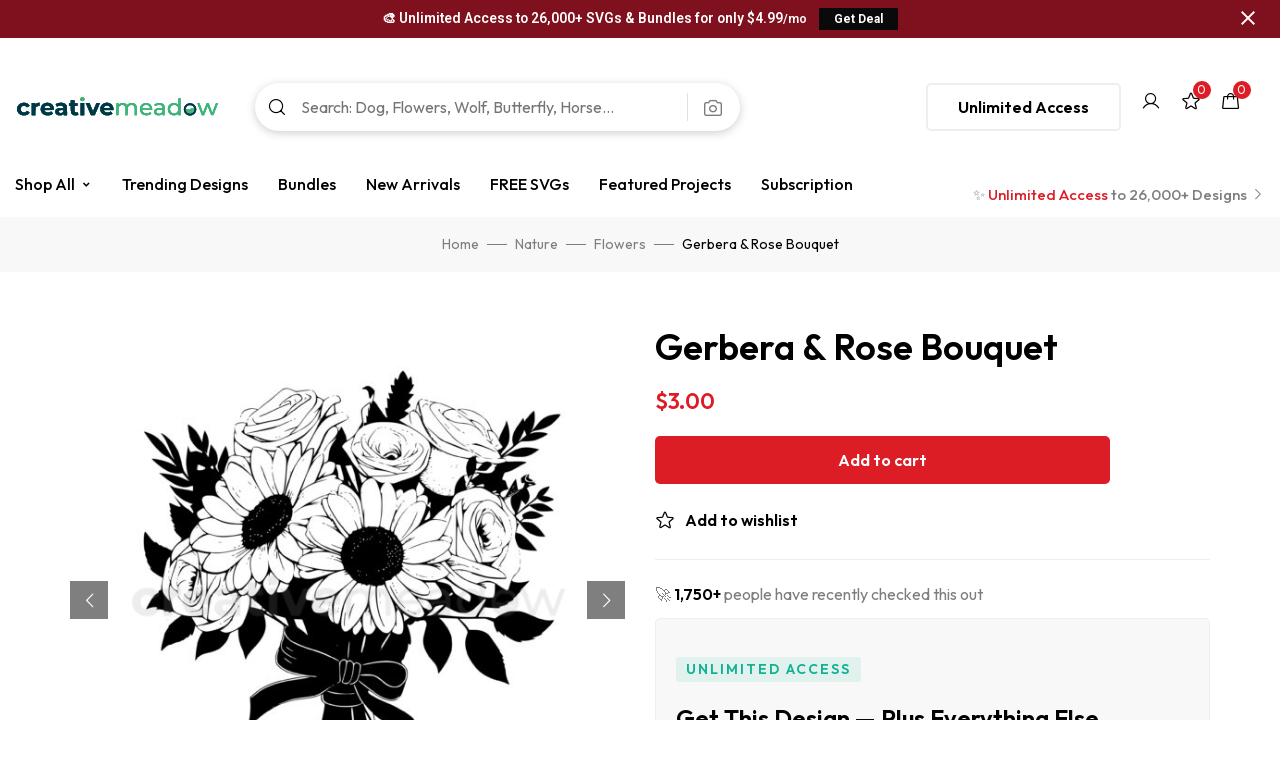

--- FILE ---
content_type: text/html; charset=UTF-8
request_url: https://creativemeadow.com/product/gerbera-rose-bouquet/
body_size: 56446
content:
<!DOCTYPE html>
<!-- Open HTML -->
<html lang="en-US">
    <!-- Open Head -->
    <head>
<!-- Google Tag Manager -->
<script>(function(w,d,s,l,i){w[l]=w[l]||[];w[l].push({'gtm.start':
new Date().getTime(),event:'gtm.js'});var f=d.getElementsByTagName(s)[0],
j=d.createElement(s),dl=l!='dataLayer'?'&l='+l:'';j.async=true;j.src=
'https://www.googletagmanager.com/gtm.js?id='+i+dl;f.parentNode.insertBefore(j,f);
})(window,document,'script','dataLayer','GTM-T3ZFMPQ');</script>
<!-- End Google Tag Manager -->
        <meta charset="UTF-8">
        <meta name="viewport" content="width=device-width, initial-scale=1">
        <link rel="profile" href="//gmpg.org/xfn/11">
                                    <link rel="shortcut icon" href="https://creativemeadow.com/wp-content/uploads/2022/11/favicon-2.png" />
                            				<script>document.documentElement.className = document.documentElement.className + ' yes-js js_active js'</script>
				<title>Gerbera &#038; Rose Bouquet &#8211; Creative Meadow</title><link rel="preload" as="style" href="https://fonts.googleapis.com/css?family=Outfit%3A100%2C200%2C300%2C400%2C500%2C600%2C700%2C800%2C900%7CYellowtail%3A400%7CRoboto%3A100%2C100italic%2C200%2C200italic%2C300%2C300italic%2C400%2C400italic%2C500%2C500italic%2C600%2C600italic%2C700%2C700italic%2C800%2C800italic%2C900%2C900italic%7CRoboto%20Slab%3A100%2C100italic%2C200%2C200italic%2C300%2C300italic%2C400%2C400italic%2C500%2C500italic%2C600%2C600italic%2C700%2C700italic%2C800%2C800italic%2C900%2C900italic&#038;subset=latin&#038;display=swap" /><link rel="stylesheet" href="https://fonts.googleapis.com/css?family=Outfit%3A100%2C200%2C300%2C400%2C500%2C600%2C700%2C800%2C900%7CYellowtail%3A400%7CRoboto%3A100%2C100italic%2C200%2C200italic%2C300%2C300italic%2C400%2C400italic%2C500%2C500italic%2C600%2C600italic%2C700%2C700italic%2C800%2C800italic%2C900%2C900italic%7CRoboto%20Slab%3A100%2C100italic%2C200%2C200italic%2C300%2C300italic%2C400%2C400italic%2C500%2C500italic%2C600%2C600italic%2C700%2C700italic%2C800%2C800italic%2C900%2C900italic&#038;subset=latin&#038;display=swap" media="print" onload="this.media='all'" /><noscript><link rel="stylesheet" href="https://fonts.googleapis.com/css?family=Outfit%3A100%2C200%2C300%2C400%2C500%2C600%2C700%2C800%2C900%7CYellowtail%3A400%7CRoboto%3A100%2C100italic%2C200%2C200italic%2C300%2C300italic%2C400%2C400italic%2C500%2C500italic%2C600%2C600italic%2C700%2C700italic%2C800%2C800italic%2C900%2C900italic%7CRoboto%20Slab%3A100%2C100italic%2C200%2C200italic%2C300%2C300italic%2C400%2C400italic%2C500%2C500italic%2C600%2C600italic%2C700%2C700italic%2C800%2C800italic%2C900%2C900italic&#038;subset=latin&#038;display=swap" /></noscript>
<meta name='robots' content='max-image-preview:large' />
<script type='application/javascript'>console.log('PixelYourSite PRO version 9.5.2');</script>
<link rel='dns-prefetch' href='//stats.wp.com' />
<link rel='dns-prefetch' href='//static.klaviyo.com' />
<link rel='dns-prefetch' href='//backend.alia-cloudflare.com' />
<link rel='dns-prefetch' href='//www.googletagmanager.com' />
<link rel='dns-prefetch' href='//fonts.googleapis.com' />
<link href='https://fonts.gstatic.com' crossorigin rel='preconnect' />
<link rel="alternate" type="application/rss+xml" title="Creative Meadow &raquo; Feed" href="https://creativemeadow.com/feed/" />
<link rel="alternate" type="application/rss+xml" title="Creative Meadow &raquo; Comments Feed" href="https://creativemeadow.com/comments/feed/" />
		<!-- This site uses the Google Analytics by MonsterInsights plugin v8.15 - Using Analytics tracking - https://www.monsterinsights.com/ -->
							<script src="//www.googletagmanager.com/gtag/js?id=G-L1PRYQJCG7"  data-cfasync="false" data-wpfc-render="false" async></script>
			<script data-cfasync="false" data-wpfc-render="false">
				var mi_version = '8.15';
				var mi_track_user = true;
				var mi_no_track_reason = '';
				
								var disableStrs = [
										'ga-disable-G-L1PRYQJCG7',
														];

				/* Function to detect opted out users */
				function __gtagTrackerIsOptedOut() {
					for (var index = 0; index < disableStrs.length; index++) {
						if (document.cookie.indexOf(disableStrs[index] + '=true') > -1) {
							return true;
						}
					}

					return false;
				}

				/* Disable tracking if the opt-out cookie exists. */
				if (__gtagTrackerIsOptedOut()) {
					for (var index = 0; index < disableStrs.length; index++) {
						window[disableStrs[index]] = true;
					}
				}

				/* Opt-out function */
				function __gtagTrackerOptout() {
					for (var index = 0; index < disableStrs.length; index++) {
						document.cookie = disableStrs[index] + '=true; expires=Thu, 31 Dec 2099 23:59:59 UTC; path=/';
						window[disableStrs[index]] = true;
					}
				}

				if ('undefined' === typeof gaOptout) {
					function gaOptout() {
						__gtagTrackerOptout();
					}
				}
								window.dataLayer = window.dataLayer || [];

				window.MonsterInsightsDualTracker = {
					helpers: {},
					trackers: {},
				};
				if (mi_track_user) {
					function __gtagDataLayer() {
						dataLayer.push(arguments);
					}

					function __gtagTracker(type, name, parameters) {
						if (!parameters) {
							parameters = {};
						}

						if (parameters.send_to) {
							__gtagDataLayer.apply(null, arguments);
							return;
						}

						if (type === 'event') {
														parameters.send_to = monsterinsights_frontend.v4_id;
							var hookName = name;
							if (typeof parameters['event_category'] !== 'undefined') {
								hookName = parameters['event_category'] + ':' + name;
							}

							if (typeof MonsterInsightsDualTracker.trackers[hookName] !== 'undefined') {
								MonsterInsightsDualTracker.trackers[hookName](parameters);
							} else {
								__gtagDataLayer('event', name, parameters);
							}
							
													} else {
							__gtagDataLayer.apply(null, arguments);
						}
					}

					__gtagTracker('js', new Date());
					__gtagTracker('set', {
						'developer_id.dZGIzZG': true,
											});
										__gtagTracker('config', 'G-L1PRYQJCG7', {"forceSSL":"true","link_attribution":"true"} );
															window.gtag = __gtagTracker;										(function () {
						/* https://developers.google.com/analytics/devguides/collection/analyticsjs/ */
						/* ga and __gaTracker compatibility shim. */
						var noopfn = function () {
							return null;
						};
						var newtracker = function () {
							return new Tracker();
						};
						var Tracker = function () {
							return null;
						};
						var p = Tracker.prototype;
						p.get = noopfn;
						p.set = noopfn;
						p.send = function () {
							var args = Array.prototype.slice.call(arguments);
							args.unshift('send');
							__gaTracker.apply(null, args);
						};
						var __gaTracker = function () {
							var len = arguments.length;
							if (len === 0) {
								return;
							}
							var f = arguments[len - 1];
							if (typeof f !== 'object' || f === null || typeof f.hitCallback !== 'function') {
								if ('send' === arguments[0]) {
									var hitConverted, hitObject = false, action;
									if ('event' === arguments[1]) {
										if ('undefined' !== typeof arguments[3]) {
											hitObject = {
												'eventAction': arguments[3],
												'eventCategory': arguments[2],
												'eventLabel': arguments[4],
												'value': arguments[5] ? arguments[5] : 1,
											}
										}
									}
									if ('pageview' === arguments[1]) {
										if ('undefined' !== typeof arguments[2]) {
											hitObject = {
												'eventAction': 'page_view',
												'page_path': arguments[2],
											}
										}
									}
									if (typeof arguments[2] === 'object') {
										hitObject = arguments[2];
									}
									if (typeof arguments[5] === 'object') {
										Object.assign(hitObject, arguments[5]);
									}
									if ('undefined' !== typeof arguments[1].hitType) {
										hitObject = arguments[1];
										if ('pageview' === hitObject.hitType) {
											hitObject.eventAction = 'page_view';
										}
									}
									if (hitObject) {
										action = 'timing' === arguments[1].hitType ? 'timing_complete' : hitObject.eventAction;
										hitConverted = mapArgs(hitObject);
										__gtagTracker('event', action, hitConverted);
									}
								}
								return;
							}

							function mapArgs(args) {
								var arg, hit = {};
								var gaMap = {
									'eventCategory': 'event_category',
									'eventAction': 'event_action',
									'eventLabel': 'event_label',
									'eventValue': 'event_value',
									'nonInteraction': 'non_interaction',
									'timingCategory': 'event_category',
									'timingVar': 'name',
									'timingValue': 'value',
									'timingLabel': 'event_label',
									'page': 'page_path',
									'location': 'page_location',
									'title': 'page_title',
								};
								for (arg in args) {
																		if (!(!args.hasOwnProperty(arg) || !gaMap.hasOwnProperty(arg))) {
										hit[gaMap[arg]] = args[arg];
									} else {
										hit[arg] = args[arg];
									}
								}
								return hit;
							}

							try {
								f.hitCallback();
							} catch (ex) {
							}
						};
						__gaTracker.create = newtracker;
						__gaTracker.getByName = newtracker;
						__gaTracker.getAll = function () {
							return [];
						};
						__gaTracker.remove = noopfn;
						__gaTracker.loaded = true;
						window['__gaTracker'] = __gaTracker;
					})();
									} else {
										console.log("");
					(function () {
						function __gtagTracker() {
							return null;
						}

						window['__gtagTracker'] = __gtagTracker;
						window['gtag'] = __gtagTracker;
					})();
									}
			</script>
				<!-- / Google Analytics by MonsterInsights -->
		<link rel='stylesheet' id='formidable-css' href='https://creativemeadow.com/wp-content/plugins/formidable/css/formidableforms.css?ver=1221102' media='all' />
<link rel='stylesheet' id='wc-blocks-integration-css' href='https://creativemeadow.com/wp-content/plugins/woocommerce-subscriptions/vendor/woocommerce/subscriptions-core/build/index.css?ver=6.6.0' media='all' />
<style id='wp-emoji-styles-inline-css'>

	img.wp-smiley, img.emoji {
		display: inline !important;
		border: none !important;
		box-shadow: none !important;
		height: 1em !important;
		width: 1em !important;
		margin: 0 0.07em !important;
		vertical-align: -0.1em !important;
		background: none !important;
		padding: 0 !important;
	}
</style>
<link rel='stylesheet' id='wp-block-library-css' href='https://creativemeadow.com/wp-includes/css/dist/block-library/style.min.css?ver=6.4.2' media='all' />
<link rel='stylesheet' id='jquery-selectBox-css' href='https://creativemeadow.com/wp-content/plugins/yith-woocommerce-wishlist/assets/css/jquery.selectBox.css?ver=1.2.0' media='all' />
<link rel='stylesheet' id='yith-wcwl-font-awesome-css' href='https://creativemeadow.com/wp-content/plugins/yith-woocommerce-wishlist/assets/css/font-awesome.css?ver=4.7.0' media='all' />
<link rel='stylesheet' id='woocommerce_prettyPhoto_css-css' href='//creativemeadow.com/wp-content/plugins/woocommerce/assets/css/prettyPhoto.css?ver=3.1.6' media='all' />
<link rel='stylesheet' id='yith-wcwl-main-css' href='https://creativemeadow.com/wp-content/plugins/yith-woocommerce-wishlist/assets/css/style.css?ver=3.17.0' media='all' />
<style id='yith-wcwl-main-inline-css'>
.yith-wcwl-share li a{color: #FFFFFF;}.yith-wcwl-share li a:hover{color: #FFFFFF;}.yith-wcwl-share a.facebook{background: #39599E; background-color: #39599E;}.yith-wcwl-share a.facebook:hover{background: #39599E; background-color: #39599E;}.yith-wcwl-share a.twitter{background: #45AFE2; background-color: #45AFE2;}.yith-wcwl-share a.twitter:hover{background: #39599E; background-color: #39599E;}.yith-wcwl-share a.pinterest{background: #AB2E31; background-color: #AB2E31;}.yith-wcwl-share a.pinterest:hover{background: #39599E; background-color: #39599E;}.yith-wcwl-share a.email{background: #FBB102; background-color: #FBB102;}.yith-wcwl-share a.email:hover{background: #39599E; background-color: #39599E;}.yith-wcwl-share a.whatsapp{background: #00A901; background-color: #00A901;}.yith-wcwl-share a.whatsapp:hover{background: #39599E; background-color: #39599E;}
</style>
<style id='classic-theme-styles-inline-css'>
/*! This file is auto-generated */
.wp-block-button__link{color:#fff;background-color:#32373c;border-radius:9999px;box-shadow:none;text-decoration:none;padding:calc(.667em + 2px) calc(1.333em + 2px);font-size:1.125em}.wp-block-file__button{background:#32373c;color:#fff;text-decoration:none}
</style>
<style id='global-styles-inline-css'>
body{--wp--preset--color--black: #000000;--wp--preset--color--cyan-bluish-gray: #abb8c3;--wp--preset--color--white: #ffffff;--wp--preset--color--pale-pink: #f78da7;--wp--preset--color--vivid-red: #cf2e2e;--wp--preset--color--luminous-vivid-orange: #ff6900;--wp--preset--color--luminous-vivid-amber: #fcb900;--wp--preset--color--light-green-cyan: #7bdcb5;--wp--preset--color--vivid-green-cyan: #00d084;--wp--preset--color--pale-cyan-blue: #8ed1fc;--wp--preset--color--vivid-cyan-blue: #0693e3;--wp--preset--color--vivid-purple: #9b51e0;--wp--preset--gradient--vivid-cyan-blue-to-vivid-purple: linear-gradient(135deg,rgba(6,147,227,1) 0%,rgb(155,81,224) 100%);--wp--preset--gradient--light-green-cyan-to-vivid-green-cyan: linear-gradient(135deg,rgb(122,220,180) 0%,rgb(0,208,130) 100%);--wp--preset--gradient--luminous-vivid-amber-to-luminous-vivid-orange: linear-gradient(135deg,rgba(252,185,0,1) 0%,rgba(255,105,0,1) 100%);--wp--preset--gradient--luminous-vivid-orange-to-vivid-red: linear-gradient(135deg,rgba(255,105,0,1) 0%,rgb(207,46,46) 100%);--wp--preset--gradient--very-light-gray-to-cyan-bluish-gray: linear-gradient(135deg,rgb(238,238,238) 0%,rgb(169,184,195) 100%);--wp--preset--gradient--cool-to-warm-spectrum: linear-gradient(135deg,rgb(74,234,220) 0%,rgb(151,120,209) 20%,rgb(207,42,186) 40%,rgb(238,44,130) 60%,rgb(251,105,98) 80%,rgb(254,248,76) 100%);--wp--preset--gradient--blush-light-purple: linear-gradient(135deg,rgb(255,206,236) 0%,rgb(152,150,240) 100%);--wp--preset--gradient--blush-bordeaux: linear-gradient(135deg,rgb(254,205,165) 0%,rgb(254,45,45) 50%,rgb(107,0,62) 100%);--wp--preset--gradient--luminous-dusk: linear-gradient(135deg,rgb(255,203,112) 0%,rgb(199,81,192) 50%,rgb(65,88,208) 100%);--wp--preset--gradient--pale-ocean: linear-gradient(135deg,rgb(255,245,203) 0%,rgb(182,227,212) 50%,rgb(51,167,181) 100%);--wp--preset--gradient--electric-grass: linear-gradient(135deg,rgb(202,248,128) 0%,rgb(113,206,126) 100%);--wp--preset--gradient--midnight: linear-gradient(135deg,rgb(2,3,129) 0%,rgb(40,116,252) 100%);--wp--preset--font-size--small: 13px;--wp--preset--font-size--medium: 20px;--wp--preset--font-size--large: 36px;--wp--preset--font-size--x-large: 42px;--wp--preset--spacing--20: 0.44rem;--wp--preset--spacing--30: 0.67rem;--wp--preset--spacing--40: 1rem;--wp--preset--spacing--50: 1.5rem;--wp--preset--spacing--60: 2.25rem;--wp--preset--spacing--70: 3.38rem;--wp--preset--spacing--80: 5.06rem;--wp--preset--shadow--natural: 6px 6px 9px rgba(0, 0, 0, 0.2);--wp--preset--shadow--deep: 12px 12px 50px rgba(0, 0, 0, 0.4);--wp--preset--shadow--sharp: 6px 6px 0px rgba(0, 0, 0, 0.2);--wp--preset--shadow--outlined: 6px 6px 0px -3px rgba(255, 255, 255, 1), 6px 6px rgba(0, 0, 0, 1);--wp--preset--shadow--crisp: 6px 6px 0px rgba(0, 0, 0, 1);}:where(.is-layout-flex){gap: 0.5em;}:where(.is-layout-grid){gap: 0.5em;}body .is-layout-flow > .alignleft{float: left;margin-inline-start: 0;margin-inline-end: 2em;}body .is-layout-flow > .alignright{float: right;margin-inline-start: 2em;margin-inline-end: 0;}body .is-layout-flow > .aligncenter{margin-left: auto !important;margin-right: auto !important;}body .is-layout-constrained > .alignleft{float: left;margin-inline-start: 0;margin-inline-end: 2em;}body .is-layout-constrained > .alignright{float: right;margin-inline-start: 2em;margin-inline-end: 0;}body .is-layout-constrained > .aligncenter{margin-left: auto !important;margin-right: auto !important;}body .is-layout-constrained > :where(:not(.alignleft):not(.alignright):not(.alignfull)){max-width: var(--wp--style--global--content-size);margin-left: auto !important;margin-right: auto !important;}body .is-layout-constrained > .alignwide{max-width: var(--wp--style--global--wide-size);}body .is-layout-flex{display: flex;}body .is-layout-flex{flex-wrap: wrap;align-items: center;}body .is-layout-flex > *{margin: 0;}body .is-layout-grid{display: grid;}body .is-layout-grid > *{margin: 0;}:where(.wp-block-columns.is-layout-flex){gap: 2em;}:where(.wp-block-columns.is-layout-grid){gap: 2em;}:where(.wp-block-post-template.is-layout-flex){gap: 1.25em;}:where(.wp-block-post-template.is-layout-grid){gap: 1.25em;}.has-black-color{color: var(--wp--preset--color--black) !important;}.has-cyan-bluish-gray-color{color: var(--wp--preset--color--cyan-bluish-gray) !important;}.has-white-color{color: var(--wp--preset--color--white) !important;}.has-pale-pink-color{color: var(--wp--preset--color--pale-pink) !important;}.has-vivid-red-color{color: var(--wp--preset--color--vivid-red) !important;}.has-luminous-vivid-orange-color{color: var(--wp--preset--color--luminous-vivid-orange) !important;}.has-luminous-vivid-amber-color{color: var(--wp--preset--color--luminous-vivid-amber) !important;}.has-light-green-cyan-color{color: var(--wp--preset--color--light-green-cyan) !important;}.has-vivid-green-cyan-color{color: var(--wp--preset--color--vivid-green-cyan) !important;}.has-pale-cyan-blue-color{color: var(--wp--preset--color--pale-cyan-blue) !important;}.has-vivid-cyan-blue-color{color: var(--wp--preset--color--vivid-cyan-blue) !important;}.has-vivid-purple-color{color: var(--wp--preset--color--vivid-purple) !important;}.has-black-background-color{background-color: var(--wp--preset--color--black) !important;}.has-cyan-bluish-gray-background-color{background-color: var(--wp--preset--color--cyan-bluish-gray) !important;}.has-white-background-color{background-color: var(--wp--preset--color--white) !important;}.has-pale-pink-background-color{background-color: var(--wp--preset--color--pale-pink) !important;}.has-vivid-red-background-color{background-color: var(--wp--preset--color--vivid-red) !important;}.has-luminous-vivid-orange-background-color{background-color: var(--wp--preset--color--luminous-vivid-orange) !important;}.has-luminous-vivid-amber-background-color{background-color: var(--wp--preset--color--luminous-vivid-amber) !important;}.has-light-green-cyan-background-color{background-color: var(--wp--preset--color--light-green-cyan) !important;}.has-vivid-green-cyan-background-color{background-color: var(--wp--preset--color--vivid-green-cyan) !important;}.has-pale-cyan-blue-background-color{background-color: var(--wp--preset--color--pale-cyan-blue) !important;}.has-vivid-cyan-blue-background-color{background-color: var(--wp--preset--color--vivid-cyan-blue) !important;}.has-vivid-purple-background-color{background-color: var(--wp--preset--color--vivid-purple) !important;}.has-black-border-color{border-color: var(--wp--preset--color--black) !important;}.has-cyan-bluish-gray-border-color{border-color: var(--wp--preset--color--cyan-bluish-gray) !important;}.has-white-border-color{border-color: var(--wp--preset--color--white) !important;}.has-pale-pink-border-color{border-color: var(--wp--preset--color--pale-pink) !important;}.has-vivid-red-border-color{border-color: var(--wp--preset--color--vivid-red) !important;}.has-luminous-vivid-orange-border-color{border-color: var(--wp--preset--color--luminous-vivid-orange) !important;}.has-luminous-vivid-amber-border-color{border-color: var(--wp--preset--color--luminous-vivid-amber) !important;}.has-light-green-cyan-border-color{border-color: var(--wp--preset--color--light-green-cyan) !important;}.has-vivid-green-cyan-border-color{border-color: var(--wp--preset--color--vivid-green-cyan) !important;}.has-pale-cyan-blue-border-color{border-color: var(--wp--preset--color--pale-cyan-blue) !important;}.has-vivid-cyan-blue-border-color{border-color: var(--wp--preset--color--vivid-cyan-blue) !important;}.has-vivid-purple-border-color{border-color: var(--wp--preset--color--vivid-purple) !important;}.has-vivid-cyan-blue-to-vivid-purple-gradient-background{background: var(--wp--preset--gradient--vivid-cyan-blue-to-vivid-purple) !important;}.has-light-green-cyan-to-vivid-green-cyan-gradient-background{background: var(--wp--preset--gradient--light-green-cyan-to-vivid-green-cyan) !important;}.has-luminous-vivid-amber-to-luminous-vivid-orange-gradient-background{background: var(--wp--preset--gradient--luminous-vivid-amber-to-luminous-vivid-orange) !important;}.has-luminous-vivid-orange-to-vivid-red-gradient-background{background: var(--wp--preset--gradient--luminous-vivid-orange-to-vivid-red) !important;}.has-very-light-gray-to-cyan-bluish-gray-gradient-background{background: var(--wp--preset--gradient--very-light-gray-to-cyan-bluish-gray) !important;}.has-cool-to-warm-spectrum-gradient-background{background: var(--wp--preset--gradient--cool-to-warm-spectrum) !important;}.has-blush-light-purple-gradient-background{background: var(--wp--preset--gradient--blush-light-purple) !important;}.has-blush-bordeaux-gradient-background{background: var(--wp--preset--gradient--blush-bordeaux) !important;}.has-luminous-dusk-gradient-background{background: var(--wp--preset--gradient--luminous-dusk) !important;}.has-pale-ocean-gradient-background{background: var(--wp--preset--gradient--pale-ocean) !important;}.has-electric-grass-gradient-background{background: var(--wp--preset--gradient--electric-grass) !important;}.has-midnight-gradient-background{background: var(--wp--preset--gradient--midnight) !important;}.has-small-font-size{font-size: var(--wp--preset--font-size--small) !important;}.has-medium-font-size{font-size: var(--wp--preset--font-size--medium) !important;}.has-large-font-size{font-size: var(--wp--preset--font-size--large) !important;}.has-x-large-font-size{font-size: var(--wp--preset--font-size--x-large) !important;}
.wp-block-navigation a:where(:not(.wp-element-button)){color: inherit;}
:where(.wp-block-post-template.is-layout-flex){gap: 1.25em;}:where(.wp-block-post-template.is-layout-grid){gap: 1.25em;}
:where(.wp-block-columns.is-layout-flex){gap: 2em;}:where(.wp-block-columns.is-layout-grid){gap: 2em;}
.wp-block-pullquote{font-size: 1.5em;line-height: 1.6;}
</style>
<style id='extendify-gutenberg-patterns-and-templates-utilities-inline-css'>
.ext-absolute {
  position: absolute !important;
}

.ext-relative {
  position: relative !important;
}

.ext-top-base {
  top: var(--wp--style--block-gap, 1.75rem) !important;
}

.ext-top-lg {
  top: var(--extendify--spacing--large, 3rem) !important;
}

.ext--top-base {
  top: calc(var(--wp--style--block-gap, 1.75rem) * -1) !important;
}

.ext--top-lg {
  top: calc(var(--extendify--spacing--large, 3rem) * -1) !important;
}

.ext-right-base {
  right: var(--wp--style--block-gap, 1.75rem) !important;
}

.ext-right-lg {
  right: var(--extendify--spacing--large, 3rem) !important;
}

.ext--right-base {
  right: calc(var(--wp--style--block-gap, 1.75rem) * -1) !important;
}

.ext--right-lg {
  right: calc(var(--extendify--spacing--large, 3rem) * -1) !important;
}

.ext-bottom-base {
  bottom: var(--wp--style--block-gap, 1.75rem) !important;
}

.ext-bottom-lg {
  bottom: var(--extendify--spacing--large, 3rem) !important;
}

.ext--bottom-base {
  bottom: calc(var(--wp--style--block-gap, 1.75rem) * -1) !important;
}

.ext--bottom-lg {
  bottom: calc(var(--extendify--spacing--large, 3rem) * -1) !important;
}

.ext-left-base {
  left: var(--wp--style--block-gap, 1.75rem) !important;
}

.ext-left-lg {
  left: var(--extendify--spacing--large, 3rem) !important;
}

.ext--left-base {
  left: calc(var(--wp--style--block-gap, 1.75rem) * -1) !important;
}

.ext--left-lg {
  left: calc(var(--extendify--spacing--large, 3rem) * -1) !important;
}

.ext-order-1 {
  order: 1 !important;
}

.ext-order-2 {
  order: 2 !important;
}

.ext-col-auto {
  grid-column: auto !important;
}

.ext-col-span-1 {
  grid-column: span 1 / span 1 !important;
}

.ext-col-span-2 {
  grid-column: span 2 / span 2 !important;
}

.ext-col-span-3 {
  grid-column: span 3 / span 3 !important;
}

.ext-col-span-4 {
  grid-column: span 4 / span 4 !important;
}

.ext-col-span-5 {
  grid-column: span 5 / span 5 !important;
}

.ext-col-span-6 {
  grid-column: span 6 / span 6 !important;
}

.ext-col-span-7 {
  grid-column: span 7 / span 7 !important;
}

.ext-col-span-8 {
  grid-column: span 8 / span 8 !important;
}

.ext-col-span-9 {
  grid-column: span 9 / span 9 !important;
}

.ext-col-span-10 {
  grid-column: span 10 / span 10 !important;
}

.ext-col-span-11 {
  grid-column: span 11 / span 11 !important;
}

.ext-col-span-12 {
  grid-column: span 12 / span 12 !important;
}

.ext-col-span-full {
  grid-column: 1 / -1 !important;
}

.ext-col-start-1 {
  grid-column-start: 1 !important;
}

.ext-col-start-2 {
  grid-column-start: 2 !important;
}

.ext-col-start-3 {
  grid-column-start: 3 !important;
}

.ext-col-start-4 {
  grid-column-start: 4 !important;
}

.ext-col-start-5 {
  grid-column-start: 5 !important;
}

.ext-col-start-6 {
  grid-column-start: 6 !important;
}

.ext-col-start-7 {
  grid-column-start: 7 !important;
}

.ext-col-start-8 {
  grid-column-start: 8 !important;
}

.ext-col-start-9 {
  grid-column-start: 9 !important;
}

.ext-col-start-10 {
  grid-column-start: 10 !important;
}

.ext-col-start-11 {
  grid-column-start: 11 !important;
}

.ext-col-start-12 {
  grid-column-start: 12 !important;
}

.ext-col-start-13 {
  grid-column-start: 13 !important;
}

.ext-col-start-auto {
  grid-column-start: auto !important;
}

.ext-col-end-1 {
  grid-column-end: 1 !important;
}

.ext-col-end-2 {
  grid-column-end: 2 !important;
}

.ext-col-end-3 {
  grid-column-end: 3 !important;
}

.ext-col-end-4 {
  grid-column-end: 4 !important;
}

.ext-col-end-5 {
  grid-column-end: 5 !important;
}

.ext-col-end-6 {
  grid-column-end: 6 !important;
}

.ext-col-end-7 {
  grid-column-end: 7 !important;
}

.ext-col-end-8 {
  grid-column-end: 8 !important;
}

.ext-col-end-9 {
  grid-column-end: 9 !important;
}

.ext-col-end-10 {
  grid-column-end: 10 !important;
}

.ext-col-end-11 {
  grid-column-end: 11 !important;
}

.ext-col-end-12 {
  grid-column-end: 12 !important;
}

.ext-col-end-13 {
  grid-column-end: 13 !important;
}

.ext-col-end-auto {
  grid-column-end: auto !important;
}

.ext-row-auto {
  grid-row: auto !important;
}

.ext-row-span-1 {
  grid-row: span 1 / span 1 !important;
}

.ext-row-span-2 {
  grid-row: span 2 / span 2 !important;
}

.ext-row-span-3 {
  grid-row: span 3 / span 3 !important;
}

.ext-row-span-4 {
  grid-row: span 4 / span 4 !important;
}

.ext-row-span-5 {
  grid-row: span 5 / span 5 !important;
}

.ext-row-span-6 {
  grid-row: span 6 / span 6 !important;
}

.ext-row-span-full {
  grid-row: 1 / -1 !important;
}

.ext-row-start-1 {
  grid-row-start: 1 !important;
}

.ext-row-start-2 {
  grid-row-start: 2 !important;
}

.ext-row-start-3 {
  grid-row-start: 3 !important;
}

.ext-row-start-4 {
  grid-row-start: 4 !important;
}

.ext-row-start-5 {
  grid-row-start: 5 !important;
}

.ext-row-start-6 {
  grid-row-start: 6 !important;
}

.ext-row-start-7 {
  grid-row-start: 7 !important;
}

.ext-row-start-auto {
  grid-row-start: auto !important;
}

.ext-row-end-1 {
  grid-row-end: 1 !important;
}

.ext-row-end-2 {
  grid-row-end: 2 !important;
}

.ext-row-end-3 {
  grid-row-end: 3 !important;
}

.ext-row-end-4 {
  grid-row-end: 4 !important;
}

.ext-row-end-5 {
  grid-row-end: 5 !important;
}

.ext-row-end-6 {
  grid-row-end: 6 !important;
}

.ext-row-end-7 {
  grid-row-end: 7 !important;
}

.ext-row-end-auto {
  grid-row-end: auto !important;
}

.ext-m-0:not([style*="margin"]) {
  margin: 0 !important;
}

.ext-m-auto:not([style*="margin"]) {
  margin: auto !important;
}

.ext-m-base:not([style*="margin"]) {
  margin: var(--wp--style--block-gap, 1.75rem) !important;
}

.ext-m-lg:not([style*="margin"]) {
  margin: var(--extendify--spacing--large, 3rem) !important;
}

.ext--m-base:not([style*="margin"]) {
  margin: calc(var(--wp--style--block-gap, 1.75rem) * -1) !important;
}

.ext--m-lg:not([style*="margin"]) {
  margin: calc(var(--extendify--spacing--large, 3rem) * -1) !important;
}

.ext-mx-0:not([style*="margin"]) {
  margin-left: 0 !important;
  margin-right: 0 !important;
}

.ext-mx-auto:not([style*="margin"]) {
  margin-left: auto !important;
  margin-right: auto !important;
}

.ext-mx-base:not([style*="margin"]) {
  margin-left: var(--wp--style--block-gap, 1.75rem) !important;
  margin-right: var(--wp--style--block-gap, 1.75rem) !important;
}

.ext-mx-lg:not([style*="margin"]) {
  margin-left: var(--extendify--spacing--large, 3rem) !important;
  margin-right: var(--extendify--spacing--large, 3rem) !important;
}

.ext--mx-base:not([style*="margin"]) {
  margin-left: calc(var(--wp--style--block-gap, 1.75rem) * -1) !important;
  margin-right: calc(var(--wp--style--block-gap, 1.75rem) * -1) !important;
}

.ext--mx-lg:not([style*="margin"]) {
  margin-left: calc(var(--extendify--spacing--large, 3rem) * -1) !important;
  margin-right: calc(var(--extendify--spacing--large, 3rem) * -1) !important;
}

.ext-my-0:not([style*="margin"]) {
  margin-top: 0 !important;
  margin-bottom: 0 !important;
}

.ext-my-auto:not([style*="margin"]) {
  margin-top: auto !important;
  margin-bottom: auto !important;
}

.ext-my-base:not([style*="margin"]) {
  margin-top: var(--wp--style--block-gap, 1.75rem) !important;
  margin-bottom: var(--wp--style--block-gap, 1.75rem) !important;
}

.ext-my-lg:not([style*="margin"]) {
  margin-top: var(--extendify--spacing--large, 3rem) !important;
  margin-bottom: var(--extendify--spacing--large, 3rem) !important;
}

.ext--my-base:not([style*="margin"]) {
  margin-top: calc(var(--wp--style--block-gap, 1.75rem) * -1) !important;
  margin-bottom: calc(var(--wp--style--block-gap, 1.75rem) * -1) !important;
}

.ext--my-lg:not([style*="margin"]) {
  margin-top: calc(var(--extendify--spacing--large, 3rem) * -1) !important;
  margin-bottom: calc(var(--extendify--spacing--large, 3rem) * -1) !important;
}

.ext-mt-0:not([style*="margin"]) {
  margin-top: 0 !important;
}

.ext-mt-auto:not([style*="margin"]) {
  margin-top: auto !important;
}

.ext-mt-base:not([style*="margin"]) {
  margin-top: var(--wp--style--block-gap, 1.75rem) !important;
}

.ext-mt-lg:not([style*="margin"]) {
  margin-top: var(--extendify--spacing--large, 3rem) !important;
}

.ext--mt-base:not([style*="margin"]) {
  margin-top: calc(var(--wp--style--block-gap, 1.75rem) * -1) !important;
}

.ext--mt-lg:not([style*="margin"]) {
  margin-top: calc(var(--extendify--spacing--large, 3rem) * -1) !important;
}

.ext-mr-0:not([style*="margin"]) {
  margin-right: 0 !important;
}

.ext-mr-auto:not([style*="margin"]) {
  margin-right: auto !important;
}

.ext-mr-base:not([style*="margin"]) {
  margin-right: var(--wp--style--block-gap, 1.75rem) !important;
}

.ext-mr-lg:not([style*="margin"]) {
  margin-right: var(--extendify--spacing--large, 3rem) !important;
}

.ext--mr-base:not([style*="margin"]) {
  margin-right: calc(var(--wp--style--block-gap, 1.75rem) * -1) !important;
}

.ext--mr-lg:not([style*="margin"]) {
  margin-right: calc(var(--extendify--spacing--large, 3rem) * -1) !important;
}

.ext-mb-0:not([style*="margin"]) {
  margin-bottom: 0 !important;
}

.ext-mb-auto:not([style*="margin"]) {
  margin-bottom: auto !important;
}

.ext-mb-base:not([style*="margin"]) {
  margin-bottom: var(--wp--style--block-gap, 1.75rem) !important;
}

.ext-mb-lg:not([style*="margin"]) {
  margin-bottom: var(--extendify--spacing--large, 3rem) !important;
}

.ext--mb-base:not([style*="margin"]) {
  margin-bottom: calc(var(--wp--style--block-gap, 1.75rem) * -1) !important;
}

.ext--mb-lg:not([style*="margin"]) {
  margin-bottom: calc(var(--extendify--spacing--large, 3rem) * -1) !important;
}

.ext-ml-0:not([style*="margin"]) {
  margin-left: 0 !important;
}

.ext-ml-auto:not([style*="margin"]) {
  margin-left: auto !important;
}

.ext-ml-base:not([style*="margin"]) {
  margin-left: var(--wp--style--block-gap, 1.75rem) !important;
}

.ext-ml-lg:not([style*="margin"]) {
  margin-left: var(--extendify--spacing--large, 3rem) !important;
}

.ext--ml-base:not([style*="margin"]) {
  margin-left: calc(var(--wp--style--block-gap, 1.75rem) * -1) !important;
}

.ext--ml-lg:not([style*="margin"]) {
  margin-left: calc(var(--extendify--spacing--large, 3rem) * -1) !important;
}

.ext-block {
  display: block !important;
}

.ext-inline-block {
  display: inline-block !important;
}

.ext-inline {
  display: inline !important;
}

.ext-flex {
  display: flex !important;
}

.ext-inline-flex {
  display: inline-flex !important;
}

.ext-grid {
  display: grid !important;
}

.ext-inline-grid {
  display: inline-grid !important;
}

.ext-hidden {
  display: none !important;
}

.ext-w-auto {
  width: auto !important;
}

.ext-w-full {
  width: 100% !important;
}

.ext-max-w-full {
  max-width: 100% !important;
}

.ext-flex-1 {
  flex: 1 1 0% !important;
}

.ext-flex-auto {
  flex: 1 1 auto !important;
}

.ext-flex-initial {
  flex: 0 1 auto !important;
}

.ext-flex-none {
  flex: none !important;
}

.ext-flex-shrink-0 {
  flex-shrink: 0 !important;
}

.ext-flex-shrink {
  flex-shrink: 1 !important;
}

.ext-flex-grow-0 {
  flex-grow: 0 !important;
}

.ext-flex-grow {
  flex-grow: 1 !important;
}

.ext-list-none {
  list-style-type: none !important;
}

.ext-grid-cols-1 {
  grid-template-columns: repeat(1, minmax(0, 1fr)) !important;
}

.ext-grid-cols-2 {
  grid-template-columns: repeat(2, minmax(0, 1fr)) !important;
}

.ext-grid-cols-3 {
  grid-template-columns: repeat(3, minmax(0, 1fr)) !important;
}

.ext-grid-cols-4 {
  grid-template-columns: repeat(4, minmax(0, 1fr)) !important;
}

.ext-grid-cols-5 {
  grid-template-columns: repeat(5, minmax(0, 1fr)) !important;
}

.ext-grid-cols-6 {
  grid-template-columns: repeat(6, minmax(0, 1fr)) !important;
}

.ext-grid-cols-7 {
  grid-template-columns: repeat(7, minmax(0, 1fr)) !important;
}

.ext-grid-cols-8 {
  grid-template-columns: repeat(8, minmax(0, 1fr)) !important;
}

.ext-grid-cols-9 {
  grid-template-columns: repeat(9, minmax(0, 1fr)) !important;
}

.ext-grid-cols-10 {
  grid-template-columns: repeat(10, minmax(0, 1fr)) !important;
}

.ext-grid-cols-11 {
  grid-template-columns: repeat(11, minmax(0, 1fr)) !important;
}

.ext-grid-cols-12 {
  grid-template-columns: repeat(12, minmax(0, 1fr)) !important;
}

.ext-grid-cols-none {
  grid-template-columns: none !important;
}

.ext-grid-rows-1 {
  grid-template-rows: repeat(1, minmax(0, 1fr)) !important;
}

.ext-grid-rows-2 {
  grid-template-rows: repeat(2, minmax(0, 1fr)) !important;
}

.ext-grid-rows-3 {
  grid-template-rows: repeat(3, minmax(0, 1fr)) !important;
}

.ext-grid-rows-4 {
  grid-template-rows: repeat(4, minmax(0, 1fr)) !important;
}

.ext-grid-rows-5 {
  grid-template-rows: repeat(5, minmax(0, 1fr)) !important;
}

.ext-grid-rows-6 {
  grid-template-rows: repeat(6, minmax(0, 1fr)) !important;
}

.ext-grid-rows-none {
  grid-template-rows: none !important;
}

.ext-flex-row {
  flex-direction: row !important;
}

.ext-flex-row-reverse {
  flex-direction: row-reverse !important;
}

.ext-flex-col {
  flex-direction: column !important;
}

.ext-flex-col-reverse {
  flex-direction: column-reverse !important;
}

.ext-flex-wrap {
  flex-wrap: wrap !important;
}

.ext-flex-wrap-reverse {
  flex-wrap: wrap-reverse !important;
}

.ext-flex-nowrap {
  flex-wrap: nowrap !important;
}

.ext-items-start {
  align-items: flex-start !important;
}

.ext-items-end {
  align-items: flex-end !important;
}

.ext-items-center {
  align-items: center !important;
}

.ext-items-baseline {
  align-items: baseline !important;
}

.ext-items-stretch {
  align-items: stretch !important;
}

.ext-justify-start {
  justify-content: flex-start !important;
}

.ext-justify-end {
  justify-content: flex-end !important;
}

.ext-justify-center {
  justify-content: center !important;
}

.ext-justify-between {
  justify-content: space-between !important;
}

.ext-justify-around {
  justify-content: space-around !important;
}

.ext-justify-evenly {
  justify-content: space-evenly !important;
}

.ext-justify-items-start {
  justify-items: start !important;
}

.ext-justify-items-end {
  justify-items: end !important;
}

.ext-justify-items-center {
  justify-items: center !important;
}

.ext-justify-items-stretch {
  justify-items: stretch !important;
}

.ext-gap-0 {
  gap: 0 !important;
}

.ext-gap-base {
  gap: var(--wp--style--block-gap, 1.75rem) !important;
}

.ext-gap-lg {
  gap: var(--extendify--spacing--large, 3rem) !important;
}

.ext-gap-x-0 {
  -moz-column-gap: 0 !important;
       column-gap: 0 !important;
}

.ext-gap-x-base {
  -moz-column-gap: var(--wp--style--block-gap, 1.75rem) !important;
       column-gap: var(--wp--style--block-gap, 1.75rem) !important;
}

.ext-gap-x-lg {
  -moz-column-gap: var(--extendify--spacing--large, 3rem) !important;
       column-gap: var(--extendify--spacing--large, 3rem) !important;
}

.ext-gap-y-0 {
  row-gap: 0 !important;
}

.ext-gap-y-base {
  row-gap: var(--wp--style--block-gap, 1.75rem) !important;
}

.ext-gap-y-lg {
  row-gap: var(--extendify--spacing--large, 3rem) !important;
}

.ext-justify-self-auto {
  justify-self: auto !important;
}

.ext-justify-self-start {
  justify-self: start !important;
}

.ext-justify-self-end {
  justify-self: end !important;
}

.ext-justify-self-center {
  justify-self: center !important;
}

.ext-justify-self-stretch {
  justify-self: stretch !important;
}

.ext-rounded-none {
  border-radius: 0px !important;
}

.ext-rounded-full {
  border-radius: 9999px !important;
}

.ext-rounded-t-none {
  border-top-left-radius: 0px !important;
  border-top-right-radius: 0px !important;
}

.ext-rounded-t-full {
  border-top-left-radius: 9999px !important;
  border-top-right-radius: 9999px !important;
}

.ext-rounded-r-none {
  border-top-right-radius: 0px !important;
  border-bottom-right-radius: 0px !important;
}

.ext-rounded-r-full {
  border-top-right-radius: 9999px !important;
  border-bottom-right-radius: 9999px !important;
}

.ext-rounded-b-none {
  border-bottom-right-radius: 0px !important;
  border-bottom-left-radius: 0px !important;
}

.ext-rounded-b-full {
  border-bottom-right-radius: 9999px !important;
  border-bottom-left-radius: 9999px !important;
}

.ext-rounded-l-none {
  border-top-left-radius: 0px !important;
  border-bottom-left-radius: 0px !important;
}

.ext-rounded-l-full {
  border-top-left-radius: 9999px !important;
  border-bottom-left-radius: 9999px !important;
}

.ext-rounded-tl-none {
  border-top-left-radius: 0px !important;
}

.ext-rounded-tl-full {
  border-top-left-radius: 9999px !important;
}

.ext-rounded-tr-none {
  border-top-right-radius: 0px !important;
}

.ext-rounded-tr-full {
  border-top-right-radius: 9999px !important;
}

.ext-rounded-br-none {
  border-bottom-right-radius: 0px !important;
}

.ext-rounded-br-full {
  border-bottom-right-radius: 9999px !important;
}

.ext-rounded-bl-none {
  border-bottom-left-radius: 0px !important;
}

.ext-rounded-bl-full {
  border-bottom-left-radius: 9999px !important;
}

.ext-border-0 {
  border-width: 0px !important;
}

.ext-border-t-0 {
  border-top-width: 0px !important;
}

.ext-border-r-0 {
  border-right-width: 0px !important;
}

.ext-border-b-0 {
  border-bottom-width: 0px !important;
}

.ext-border-l-0 {
  border-left-width: 0px !important;
}

.ext-p-0:not([style*="padding"]) {
  padding: 0 !important;
}

.ext-p-base:not([style*="padding"]) {
  padding: var(--wp--style--block-gap, 1.75rem) !important;
}

.ext-p-lg:not([style*="padding"]) {
  padding: var(--extendify--spacing--large, 3rem) !important;
}

.ext-px-0:not([style*="padding"]) {
  padding-left: 0 !important;
  padding-right: 0 !important;
}

.ext-px-base:not([style*="padding"]) {
  padding-left: var(--wp--style--block-gap, 1.75rem) !important;
  padding-right: var(--wp--style--block-gap, 1.75rem) !important;
}

.ext-px-lg:not([style*="padding"]) {
  padding-left: var(--extendify--spacing--large, 3rem) !important;
  padding-right: var(--extendify--spacing--large, 3rem) !important;
}

.ext-py-0:not([style*="padding"]) {
  padding-top: 0 !important;
  padding-bottom: 0 !important;
}

.ext-py-base:not([style*="padding"]) {
  padding-top: var(--wp--style--block-gap, 1.75rem) !important;
  padding-bottom: var(--wp--style--block-gap, 1.75rem) !important;
}

.ext-py-lg:not([style*="padding"]) {
  padding-top: var(--extendify--spacing--large, 3rem) !important;
  padding-bottom: var(--extendify--spacing--large, 3rem) !important;
}

.ext-pt-0:not([style*="padding"]) {
  padding-top: 0 !important;
}

.ext-pt-base:not([style*="padding"]) {
  padding-top: var(--wp--style--block-gap, 1.75rem) !important;
}

.ext-pt-lg:not([style*="padding"]) {
  padding-top: var(--extendify--spacing--large, 3rem) !important;
}

.ext-pr-0:not([style*="padding"]) {
  padding-right: 0 !important;
}

.ext-pr-base:not([style*="padding"]) {
  padding-right: var(--wp--style--block-gap, 1.75rem) !important;
}

.ext-pr-lg:not([style*="padding"]) {
  padding-right: var(--extendify--spacing--large, 3rem) !important;
}

.ext-pb-0:not([style*="padding"]) {
  padding-bottom: 0 !important;
}

.ext-pb-base:not([style*="padding"]) {
  padding-bottom: var(--wp--style--block-gap, 1.75rem) !important;
}

.ext-pb-lg:not([style*="padding"]) {
  padding-bottom: var(--extendify--spacing--large, 3rem) !important;
}

.ext-pl-0:not([style*="padding"]) {
  padding-left: 0 !important;
}

.ext-pl-base:not([style*="padding"]) {
  padding-left: var(--wp--style--block-gap, 1.75rem) !important;
}

.ext-pl-lg:not([style*="padding"]) {
  padding-left: var(--extendify--spacing--large, 3rem) !important;
}

.ext-text-left {
  text-align: left !important;
}

.ext-text-center {
  text-align: center !important;
}

.ext-text-right {
  text-align: right !important;
}

.ext-leading-none {
  line-height: 1 !important;
}

.ext-leading-tight {
  line-height: 1.25 !important;
}

.ext-leading-snug {
  line-height: 1.375 !important;
}

.ext-leading-normal {
  line-height: 1.5 !important;
}

.ext-leading-relaxed {
  line-height: 1.625 !important;
}

.ext-leading-loose {
  line-height: 2 !important;
}

.ext-aspect-square img {
  aspect-ratio: 1 / 1 !important;
  -o-object-fit: cover !important;
     object-fit: cover !important;
}

.ext-aspect-landscape img {
  aspect-ratio: 4 / 3 !important;
  -o-object-fit: cover !important;
     object-fit: cover !important;
}

.ext-aspect-landscape-wide img {
  aspect-ratio: 16 / 9 !important;
  -o-object-fit: cover !important;
     object-fit: cover !important;
}

.ext-aspect-portrait img {
  aspect-ratio: 3 / 4 !important;
  -o-object-fit: cover !important;
     object-fit: cover !important;
}

.ext-aspect-square .components-resizable-box__container,
.ext-aspect-landscape .components-resizable-box__container,
.ext-aspect-landscape-wide .components-resizable-box__container,
.ext-aspect-portrait .components-resizable-box__container {
  height: auto !important;
}

.clip-path--rhombus img {
  -webkit-clip-path: polygon(15% 6%, 80% 29%, 84% 93%, 23% 69%) !important;
          clip-path: polygon(15% 6%, 80% 29%, 84% 93%, 23% 69%) !important;
}

.clip-path--diamond img {
  -webkit-clip-path: polygon(5% 29%, 60% 2%, 91% 64%, 36% 89%) !important;
          clip-path: polygon(5% 29%, 60% 2%, 91% 64%, 36% 89%) !important;
}

.clip-path--rhombus-alt img {
  -webkit-clip-path: polygon(14% 9%, 85% 24%, 91% 89%, 19% 76%) !important;
          clip-path: polygon(14% 9%, 85% 24%, 91% 89%, 19% 76%) !important;
}

/*
The .ext utility is a top-level class that we use to target contents within our patterns.
We use it here to ensure columns blocks display well across themes.
*/

.wp-block-columns[class*="fullwidth-cols"] {
  /* no suggestion */
  margin-bottom: unset !important;
}

.wp-block-column.editor\:pointer-events-none {
  /* no suggestion */
  margin-top: 0 !important;
  margin-bottom: 0 !important;
}

.is-root-container.block-editor-block-list__layout
    > [data-align="full"]:not(:first-of-type)
    > .wp-block-column.editor\:pointer-events-none,
.is-root-container.block-editor-block-list__layout
    > [data-align="wide"]
    > .wp-block-column.editor\:pointer-events-none {
  /* no suggestion */
  margin-top: calc(-1 * var(--wp--style--block-gap, 28px)) !important;
}

.is-root-container.block-editor-block-list__layout
    > [data-align="full"]:not(:first-of-type)
    > .ext-my-0,
.is-root-container.block-editor-block-list__layout
    > [data-align="wide"]
    > .ext-my-0:not([style*="margin"]) {
  /* no suggestion */
  margin-top: calc(-1 * var(--wp--style--block-gap, 28px)) !important;
}

/* Some popular themes use padding instead of core margin for columns; remove it */

.ext .wp-block-columns .wp-block-column[style*="padding"] {
  /* no suggestion */
  padding-left: 0 !important;
  padding-right: 0 !important;
}

/* Some popular themes add double spacing between columns; remove it */

.ext
    .wp-block-columns
    + .wp-block-columns:not([class*="mt-"]):not([class*="my-"]):not([style*="margin"]) {
  /* no suggestion */
  margin-top: 0 !important;
}

[class*="fullwidth-cols"] .wp-block-column:first-child,
[class*="fullwidth-cols"] .wp-block-group:first-child {
  /* no suggestion */
}

[class*="fullwidth-cols"] .wp-block-column:first-child, [class*="fullwidth-cols"] .wp-block-group:first-child {
  margin-top: 0 !important;
}

[class*="fullwidth-cols"] .wp-block-column:last-child,
[class*="fullwidth-cols"] .wp-block-group:last-child {
  /* no suggestion */
}

[class*="fullwidth-cols"] .wp-block-column:last-child, [class*="fullwidth-cols"] .wp-block-group:last-child {
  margin-bottom: 0 !important;
}

[class*="fullwidth-cols"] .wp-block-column:first-child > * {
  /* no suggestion */
  margin-top: 0 !important;
}

[class*="fullwidth-cols"] .wp-block-column > *:first-child {
  /* no suggestion */
  margin-top: 0 !important;
}

[class*="fullwidth-cols"] .wp-block-column > *:last-child {
  /* no suggestion */
  margin-bottom: 0 !important;
}

.ext .is-not-stacked-on-mobile .wp-block-column {
  /* no suggestion */
  margin-bottom: 0 !important;
}

/* Add base margin bottom to all columns */

.wp-block-columns[class*="fullwidth-cols"]:not(.is-not-stacked-on-mobile)
    > .wp-block-column:not(:last-child) {
  /* no suggestion */
  margin-bottom: var(--wp--style--block-gap, 1.75rem) !important;
}

@media (min-width: 782px) {
  .wp-block-columns[class*="fullwidth-cols"]:not(.is-not-stacked-on-mobile)
        > .wp-block-column:not(:last-child) {
    /* no suggestion */
    margin-bottom: 0 !important;
  }
}

/* Remove margin bottom from "not-stacked" columns */

.wp-block-columns[class*="fullwidth-cols"].is-not-stacked-on-mobile
    > .wp-block-column {
  /* no suggestion */
  margin-bottom: 0 !important;
}

@media (min-width: 600px) and (max-width: 781px) {
  .wp-block-columns[class*="fullwidth-cols"]:not(.is-not-stacked-on-mobile)
        > .wp-block-column:nth-child(even) {
    /* no suggestion */
    margin-left: var(--wp--style--block-gap, 2em) !important;
  }
}

/*
    The `tablet:fullwidth-cols` and `desktop:fullwidth-cols` utilities are used
    to counter the core/columns responsive for at our breakpoints.
*/

@media (max-width: 781px) {
  .tablet\:fullwidth-cols.wp-block-columns:not(.is-not-stacked-on-mobile) {
    flex-wrap: wrap !important;
  }

  .tablet\:fullwidth-cols.wp-block-columns:not(.is-not-stacked-on-mobile)
        > .wp-block-column {
    margin-left: 0 !important;
  }

  .tablet\:fullwidth-cols.wp-block-columns:not(.is-not-stacked-on-mobile)
        > .wp-block-column:not([style*="margin"]) {
    /* no suggestion */
    margin-left: 0 !important;
  }

  .tablet\:fullwidth-cols.wp-block-columns:not(.is-not-stacked-on-mobile)
        > .wp-block-column {
    flex-basis: 100% !important; /* Required to negate core/columns flex-basis */
  }
}

@media (max-width: 1079px) {
  .desktop\:fullwidth-cols.wp-block-columns:not(.is-not-stacked-on-mobile) {
    flex-wrap: wrap !important;
  }

  .desktop\:fullwidth-cols.wp-block-columns:not(.is-not-stacked-on-mobile)
        > .wp-block-column {
    margin-left: 0 !important;
  }

  .desktop\:fullwidth-cols.wp-block-columns:not(.is-not-stacked-on-mobile)
        > .wp-block-column:not([style*="margin"]) {
    /* no suggestion */
    margin-left: 0 !important;
  }

  .desktop\:fullwidth-cols.wp-block-columns:not(.is-not-stacked-on-mobile)
        > .wp-block-column {
    flex-basis: 100% !important; /* Required to negate core/columns flex-basis */
  }

  .desktop\:fullwidth-cols.wp-block-columns:not(.is-not-stacked-on-mobile)
        > .wp-block-column:not(:last-child) {
    margin-bottom: var(--wp--style--block-gap, 1.75rem) !important;
  }
}

.direction-rtl {
  direction: rtl !important;
}

.direction-ltr {
  direction: ltr !important;
}

/* Use "is-style-" prefix to support adding this style to the core/list block */

.is-style-inline-list {
  padding-left: 0 !important;
}

.is-style-inline-list li {
  /* no suggestion */
  list-style-type: none !important;
}

@media (min-width: 782px) {
  .is-style-inline-list li {
    margin-right: var(--wp--style--block-gap, 1.75rem) !important;
    display: inline !important;
  }
}

.is-style-inline-list li:first-child {
  /* no suggestion */
}

@media (min-width: 782px) {
  .is-style-inline-list li:first-child {
    margin-left: 0 !important;
  }
}

.is-style-inline-list li:last-child {
  /* no suggestion */
}

@media (min-width: 782px) {
  .is-style-inline-list li:last-child {
    margin-right: 0 !important;
  }
}

.bring-to-front {
  position: relative !important;
  z-index: 10 !important;
}

.text-stroke {
  -webkit-text-stroke-width: var(
        --wp--custom--typography--text-stroke-width,
        2px
    ) !important;
  -webkit-text-stroke-color: var(--wp--preset--color--background) !important;
}

.text-stroke--primary {
  -webkit-text-stroke-width: var(
        --wp--custom--typography--text-stroke-width,
        2px
    ) !important;
  -webkit-text-stroke-color: var(--wp--preset--color--primary) !important;
}

.text-stroke--secondary {
  -webkit-text-stroke-width: var(
        --wp--custom--typography--text-stroke-width,
        2px
    ) !important;
  -webkit-text-stroke-color: var(--wp--preset--color--secondary) !important;
}

.editor\:no-caption .block-editor-rich-text__editable {
  display: none !important;
}

.editor\:no-inserter > .block-list-appender,
.editor\:no-inserter .wp-block-group__inner-container > .block-list-appender {
  display: none !important;
}

.editor\:no-inserter .wp-block-cover__inner-container > .block-list-appender {
  display: none !important;
}

.editor\:no-inserter .wp-block-column:not(.is-selected) > .block-list-appender {
  display: none !important;
}

.editor\:no-resize .components-resizable-box__handle::after,
.editor\:no-resize .components-resizable-box__side-handle::before,
.editor\:no-resize .components-resizable-box__handle {
  display: none !important;
  pointer-events: none !important;
}

.editor\:no-resize .components-resizable-box__container {
  display: block !important;
}

.editor\:pointer-events-none {
  pointer-events: none !important;
}

.is-style-angled {
  /* no suggestion */
  align-items: center !important;
  justify-content: flex-end !important;
}

.ext .is-style-angled > [class*="_inner-container"] {
  align-items: center !important;
}

.is-style-angled .wp-block-cover__image-background,
.is-style-angled .wp-block-cover__video-background {
  /* no suggestion */
  -webkit-clip-path: polygon(0 0, 30% 0%, 50% 100%, 0% 100%) !important;
          clip-path: polygon(0 0, 30% 0%, 50% 100%, 0% 100%) !important;
  z-index: 1 !important;
}

@media (min-width: 782px) {
  .is-style-angled .wp-block-cover__image-background,
    .is-style-angled .wp-block-cover__video-background {
    /* no suggestion */
    -webkit-clip-path: polygon(0 0, 55% 0%, 65% 100%, 0% 100%) !important;
            clip-path: polygon(0 0, 55% 0%, 65% 100%, 0% 100%) !important;
  }
}

.has-foreground-color {
  /* no suggestion */
  color: var(--wp--preset--color--foreground, #000) !important;
}

.has-foreground-background-color {
  /* no suggestion */
  background-color: var(--wp--preset--color--foreground, #000) !important;
}

.has-background-color {
  /* no suggestion */
  color: var(--wp--preset--color--background, #fff) !important;
}

.has-background-background-color {
  /* no suggestion */
  background-color: var(--wp--preset--color--background, #fff) !important;
}

.has-primary-color {
  /* no suggestion */
  color: var(--wp--preset--color--primary, #4b5563) !important;
}

.has-primary-background-color {
  /* no suggestion */
  background-color: var(--wp--preset--color--primary, #4b5563) !important;
}

.has-secondary-color {
  /* no suggestion */
  color: var(--wp--preset--color--secondary, #9ca3af) !important;
}

.has-secondary-background-color {
  /* no suggestion */
  background-color: var(--wp--preset--color--secondary, #9ca3af) !important;
}

/* Ensure themes that target specific elements use the right colors */

.ext.has-text-color p,
.ext.has-text-color h1,
.ext.has-text-color h2,
.ext.has-text-color h3,
.ext.has-text-color h4,
.ext.has-text-color h5,
.ext.has-text-color h6 {
  /* no suggestion */
  color: currentColor !important;
}

.has-white-color {
  /* no suggestion */
  color: var(--wp--preset--color--white, #fff) !important;
}

.has-black-color {
  /* no suggestion */
  color: var(--wp--preset--color--black, #000) !important;
}

.has-ext-foreground-background-color {
  /* no suggestion */
  background-color: var(
        --wp--preset--color--foreground,
        var(--wp--preset--color--black, #000)
    ) !important;
}

.has-ext-primary-background-color {
  /* no suggestion */
  background-color: var(
        --wp--preset--color--primary,
        var(--wp--preset--color--cyan-bluish-gray, #000)
    ) !important;
}

/* Fix button borders with specified background colors */

.wp-block-button__link.has-black-background-color {
  /* no suggestion */
  border-color: var(--wp--preset--color--black, #000) !important;
}

.wp-block-button__link.has-white-background-color {
  /* no suggestion */
  border-color: var(--wp--preset--color--white, #fff) !important;
}

.has-ext-small-font-size {
  /* no suggestion */
  font-size: var(--wp--preset--font-size--ext-small) !important;
}

.has-ext-medium-font-size {
  /* no suggestion */
  font-size: var(--wp--preset--font-size--ext-medium) !important;
}

.has-ext-large-font-size {
  /* no suggestion */
  font-size: var(--wp--preset--font-size--ext-large) !important;
  line-height: 1.2 !important;
}

.has-ext-x-large-font-size {
  /* no suggestion */
  font-size: var(--wp--preset--font-size--ext-x-large) !important;
  line-height: 1 !important;
}

.has-ext-xx-large-font-size {
  /* no suggestion */
  font-size: var(--wp--preset--font-size--ext-xx-large) !important;
  line-height: 1 !important;
}

/* Line height */

.has-ext-x-large-font-size:not([style*="line-height"]) {
  /* no suggestion */
  line-height: 1.1 !important;
}

.has-ext-xx-large-font-size:not([style*="line-height"]) {
  /* no suggestion */
  line-height: 1.1 !important;
}

.ext .wp-block-group > * {
  /* Line height */
  margin-top: 0 !important;
  margin-bottom: 0 !important;
}

.ext .wp-block-group > * + * {
  margin-top: var(--wp--style--block-gap, 1.75rem) !important;
  margin-bottom: 0 !important;
}

.ext h2 {
  margin-top: var(--wp--style--block-gap, 1.75rem) !important;
  margin-bottom: var(--wp--style--block-gap, 1.75rem) !important;
}

.has-ext-x-large-font-size + p,
.has-ext-x-large-font-size + h3 {
  margin-top: 0.5rem !important;
}

.ext .wp-block-buttons > .wp-block-button.wp-block-button__width-25 {
  width: calc(25% - var(--wp--style--block-gap, 0.5em) * 0.75) !important;
  min-width: 12rem !important;
}

/* Classic themes use an inner [class*="_inner-container"] that our utilities cannot directly target, so we need to do so with a few */

.ext .ext-grid > [class*="_inner-container"] {
  /* no suggestion */
  display: grid !important;
}

/* Unhinge grid for container blocks in classic themes, and < 5.9 */

.ext > [class*="_inner-container"] > .ext-grid:not([class*="columns"]),
.ext
    > [class*="_inner-container"]
    > .wp-block
    > .ext-grid:not([class*="columns"]) {
  /* no suggestion */
  display: initial !important;
}

/* Grid Columns */

.ext .ext-grid-cols-1 > [class*="_inner-container"] {
  /* no suggestion */
  grid-template-columns: repeat(1, minmax(0, 1fr)) !important;
}

.ext .ext-grid-cols-2 > [class*="_inner-container"] {
  /* no suggestion */
  grid-template-columns: repeat(2, minmax(0, 1fr)) !important;
}

.ext .ext-grid-cols-3 > [class*="_inner-container"] {
  /* no suggestion */
  grid-template-columns: repeat(3, minmax(0, 1fr)) !important;
}

.ext .ext-grid-cols-4 > [class*="_inner-container"] {
  /* no suggestion */
  grid-template-columns: repeat(4, minmax(0, 1fr)) !important;
}

.ext .ext-grid-cols-5 > [class*="_inner-container"] {
  /* no suggestion */
  grid-template-columns: repeat(5, minmax(0, 1fr)) !important;
}

.ext .ext-grid-cols-6 > [class*="_inner-container"] {
  /* no suggestion */
  grid-template-columns: repeat(6, minmax(0, 1fr)) !important;
}

.ext .ext-grid-cols-7 > [class*="_inner-container"] {
  /* no suggestion */
  grid-template-columns: repeat(7, minmax(0, 1fr)) !important;
}

.ext .ext-grid-cols-8 > [class*="_inner-container"] {
  /* no suggestion */
  grid-template-columns: repeat(8, minmax(0, 1fr)) !important;
}

.ext .ext-grid-cols-9 > [class*="_inner-container"] {
  /* no suggestion */
  grid-template-columns: repeat(9, minmax(0, 1fr)) !important;
}

.ext .ext-grid-cols-10 > [class*="_inner-container"] {
  /* no suggestion */
  grid-template-columns: repeat(10, minmax(0, 1fr)) !important;
}

.ext .ext-grid-cols-11 > [class*="_inner-container"] {
  /* no suggestion */
  grid-template-columns: repeat(11, minmax(0, 1fr)) !important;
}

.ext .ext-grid-cols-12 > [class*="_inner-container"] {
  /* no suggestion */
  grid-template-columns: repeat(12, minmax(0, 1fr)) !important;
}

.ext .ext-grid-cols-13 > [class*="_inner-container"] {
  /* no suggestion */
  grid-template-columns: repeat(13, minmax(0, 1fr)) !important;
}

.ext .ext-grid-cols-none > [class*="_inner-container"] {
  /* no suggestion */
  grid-template-columns: none !important;
}

/* Grid Rows */

.ext .ext-grid-rows-1 > [class*="_inner-container"] {
  /* no suggestion */
  grid-template-rows: repeat(1, minmax(0, 1fr)) !important;
}

.ext .ext-grid-rows-2 > [class*="_inner-container"] {
  /* no suggestion */
  grid-template-rows: repeat(2, minmax(0, 1fr)) !important;
}

.ext .ext-grid-rows-3 > [class*="_inner-container"] {
  /* no suggestion */
  grid-template-rows: repeat(3, minmax(0, 1fr)) !important;
}

.ext .ext-grid-rows-4 > [class*="_inner-container"] {
  /* no suggestion */
  grid-template-rows: repeat(4, minmax(0, 1fr)) !important;
}

.ext .ext-grid-rows-5 > [class*="_inner-container"] {
  /* no suggestion */
  grid-template-rows: repeat(5, minmax(0, 1fr)) !important;
}

.ext .ext-grid-rows-6 > [class*="_inner-container"] {
  /* no suggestion */
  grid-template-rows: repeat(6, minmax(0, 1fr)) !important;
}

.ext .ext-grid-rows-none > [class*="_inner-container"] {
  /* no suggestion */
  grid-template-rows: none !important;
}

/* Align */

.ext .ext-items-start > [class*="_inner-container"] {
  align-items: flex-start !important;
}

.ext .ext-items-end > [class*="_inner-container"] {
  align-items: flex-end !important;
}

.ext .ext-items-center > [class*="_inner-container"] {
  align-items: center !important;
}

.ext .ext-items-baseline > [class*="_inner-container"] {
  align-items: baseline !important;
}

.ext .ext-items-stretch > [class*="_inner-container"] {
  align-items: stretch !important;
}

.ext.wp-block-group > *:last-child {
  /* no suggestion */
  margin-bottom: 0 !important;
}

/* For <5.9 */

.ext .wp-block-group__inner-container {
  /* no suggestion */
  padding: 0 !important;
}

.ext.has-background {
  /* no suggestion */
  padding-left: var(--wp--style--block-gap, 1.75rem) !important;
  padding-right: var(--wp--style--block-gap, 1.75rem) !important;
}

/* Fallback for classic theme group blocks */

.ext *[class*="inner-container"] > .alignwide *[class*="inner-container"],
.ext
    *[class*="inner-container"]
    > [data-align="wide"]
    *[class*="inner-container"] {
  /* no suggestion */
  max-width: var(--responsive--alignwide-width, 120rem) !important;
}

.ext *[class*="inner-container"] > .alignwide *[class*="inner-container"] > *,
.ext
    *[class*="inner-container"]
    > [data-align="wide"]
    *[class*="inner-container"]
    > * {
  /* no suggestion */
}

.ext *[class*="inner-container"] > .alignwide *[class*="inner-container"] > *, .ext
    *[class*="inner-container"]
    > [data-align="wide"]
    *[class*="inner-container"]
    > * {
  max-width: 100% !important;
}

/* Ensure image block display is standardized */

.ext .wp-block-image {
  /* no suggestion */
  position: relative !important;
  text-align: center !important;
}

.ext .wp-block-image img {
  /* no suggestion */
  display: inline-block !important;
  vertical-align: middle !important;
}

body {
  /* no suggestion */
  /* We need to abstract this out of tailwind.config because clamp doesnt translate with negative margins */
  --extendify--spacing--large: var(
        --wp--custom--spacing--large,
        clamp(2em, 8vw, 8em)
    ) !important;
  /* Add pattern preset font sizes */
  --wp--preset--font-size--ext-small: 1rem !important;
  --wp--preset--font-size--ext-medium: 1.125rem !important;
  --wp--preset--font-size--ext-large: clamp(1.65rem, 3.5vw, 2.15rem) !important;
  --wp--preset--font-size--ext-x-large: clamp(3rem, 6vw, 4.75rem) !important;
  --wp--preset--font-size--ext-xx-large: clamp(3.25rem, 7.5vw, 5.75rem) !important;
  /* Fallbacks for pre 5.9 themes */
  --wp--preset--color--black: #000 !important;
  --wp--preset--color--white: #fff !important;
}

.ext * {
  box-sizing: border-box !important;
}

/* Astra: Remove spacer block visuals in the library */

.block-editor-block-preview__content-iframe
    .ext
    [data-type="core/spacer"]
    .components-resizable-box__container {
  /* no suggestion */
  background: transparent !important;
}

.block-editor-block-preview__content-iframe
    .ext
    [data-type="core/spacer"]
    .block-library-spacer__resize-container::before {
  /* no suggestion */
  display: none !important;
}

/* Twenty Twenty adds a lot of margin automatically to blocks. We only want our own margin added to our patterns. */

.ext .wp-block-group__inner-container figure.wp-block-gallery.alignfull {
  /* no suggestion */
  margin-top: unset !important;
  margin-bottom: unset !important;
}

/* Ensure no funky business is assigned to alignwide */

.ext .alignwide {
  /* no suggestion */
  margin-left: auto !important;
  margin-right: auto !important;
}

/* Negate blockGap being inappropriately assigned in the editor */

.is-root-container.block-editor-block-list__layout
    > [data-align="full"]:not(:first-of-type)
    > .ext-my-0,
.is-root-container.block-editor-block-list__layout
    > [data-align="wide"]
    > .ext-my-0:not([style*="margin"]) {
  /* no suggestion */
  margin-top: calc(-1 * var(--wp--style--block-gap, 28px)) !important;
}

/* Ensure vh content in previews looks taller */

.block-editor-block-preview__content-iframe .preview\:min-h-50 {
  /* no suggestion */
  min-height: 50vw !important;
}

.block-editor-block-preview__content-iframe .preview\:min-h-60 {
  /* no suggestion */
  min-height: 60vw !important;
}

.block-editor-block-preview__content-iframe .preview\:min-h-70 {
  /* no suggestion */
  min-height: 70vw !important;
}

.block-editor-block-preview__content-iframe .preview\:min-h-80 {
  /* no suggestion */
  min-height: 80vw !important;
}

.block-editor-block-preview__content-iframe .preview\:min-h-100 {
  /* no suggestion */
  min-height: 100vw !important;
}

/*  Removes excess margin when applied to the alignfull parent div in Block Themes */

.ext-mr-0.alignfull:not([style*="margin"]):not([style*="margin"]) {
  /* no suggestion */
  margin-right: 0 !important;
}

.ext-ml-0:not([style*="margin"]):not([style*="margin"]) {
  /* no suggestion */
  margin-left: 0 !important;
}

/*  Ensures fullwidth blocks display properly in the editor when margin is zeroed out */

.is-root-container
    .wp-block[data-align="full"]
    > .ext-mx-0:not([style*="margin"]):not([style*="margin"]) {
  /* no suggestion */
  margin-right: calc(1 * var(--wp--custom--spacing--outer, 0)) !important;
  margin-left: calc(1 * var(--wp--custom--spacing--outer, 0)) !important;
  overflow: hidden !important;
  width: unset !important;
}

@media (min-width: 782px) {
  .tablet\:ext-absolute {
    position: absolute !important;
  }

  .tablet\:ext-relative {
    position: relative !important;
  }

  .tablet\:ext-top-base {
    top: var(--wp--style--block-gap, 1.75rem) !important;
  }

  .tablet\:ext-top-lg {
    top: var(--extendify--spacing--large, 3rem) !important;
  }

  .tablet\:ext--top-base {
    top: calc(var(--wp--style--block-gap, 1.75rem) * -1) !important;
  }

  .tablet\:ext--top-lg {
    top: calc(var(--extendify--spacing--large, 3rem) * -1) !important;
  }

  .tablet\:ext-right-base {
    right: var(--wp--style--block-gap, 1.75rem) !important;
  }

  .tablet\:ext-right-lg {
    right: var(--extendify--spacing--large, 3rem) !important;
  }

  .tablet\:ext--right-base {
    right: calc(var(--wp--style--block-gap, 1.75rem) * -1) !important;
  }

  .tablet\:ext--right-lg {
    right: calc(var(--extendify--spacing--large, 3rem) * -1) !important;
  }

  .tablet\:ext-bottom-base {
    bottom: var(--wp--style--block-gap, 1.75rem) !important;
  }

  .tablet\:ext-bottom-lg {
    bottom: var(--extendify--spacing--large, 3rem) !important;
  }

  .tablet\:ext--bottom-base {
    bottom: calc(var(--wp--style--block-gap, 1.75rem) * -1) !important;
  }

  .tablet\:ext--bottom-lg {
    bottom: calc(var(--extendify--spacing--large, 3rem) * -1) !important;
  }

  .tablet\:ext-left-base {
    left: var(--wp--style--block-gap, 1.75rem) !important;
  }

  .tablet\:ext-left-lg {
    left: var(--extendify--spacing--large, 3rem) !important;
  }

  .tablet\:ext--left-base {
    left: calc(var(--wp--style--block-gap, 1.75rem) * -1) !important;
  }

  .tablet\:ext--left-lg {
    left: calc(var(--extendify--spacing--large, 3rem) * -1) !important;
  }

  .tablet\:ext-order-1 {
    order: 1 !important;
  }

  .tablet\:ext-order-2 {
    order: 2 !important;
  }

  .tablet\:ext-m-0:not([style*="margin"]) {
    margin: 0 !important;
  }

  .tablet\:ext-m-auto:not([style*="margin"]) {
    margin: auto !important;
  }

  .tablet\:ext-m-base:not([style*="margin"]) {
    margin: var(--wp--style--block-gap, 1.75rem) !important;
  }

  .tablet\:ext-m-lg:not([style*="margin"]) {
    margin: var(--extendify--spacing--large, 3rem) !important;
  }

  .tablet\:ext--m-base:not([style*="margin"]) {
    margin: calc(var(--wp--style--block-gap, 1.75rem) * -1) !important;
  }

  .tablet\:ext--m-lg:not([style*="margin"]) {
    margin: calc(var(--extendify--spacing--large, 3rem) * -1) !important;
  }

  .tablet\:ext-mx-0:not([style*="margin"]) {
    margin-left: 0 !important;
    margin-right: 0 !important;
  }

  .tablet\:ext-mx-auto:not([style*="margin"]) {
    margin-left: auto !important;
    margin-right: auto !important;
  }

  .tablet\:ext-mx-base:not([style*="margin"]) {
    margin-left: var(--wp--style--block-gap, 1.75rem) !important;
    margin-right: var(--wp--style--block-gap, 1.75rem) !important;
  }

  .tablet\:ext-mx-lg:not([style*="margin"]) {
    margin-left: var(--extendify--spacing--large, 3rem) !important;
    margin-right: var(--extendify--spacing--large, 3rem) !important;
  }

  .tablet\:ext--mx-base:not([style*="margin"]) {
    margin-left: calc(var(--wp--style--block-gap, 1.75rem) * -1) !important;
    margin-right: calc(var(--wp--style--block-gap, 1.75rem) * -1) !important;
  }

  .tablet\:ext--mx-lg:not([style*="margin"]) {
    margin-left: calc(var(--extendify--spacing--large, 3rem) * -1) !important;
    margin-right: calc(var(--extendify--spacing--large, 3rem) * -1) !important;
  }

  .tablet\:ext-my-0:not([style*="margin"]) {
    margin-top: 0 !important;
    margin-bottom: 0 !important;
  }

  .tablet\:ext-my-auto:not([style*="margin"]) {
    margin-top: auto !important;
    margin-bottom: auto !important;
  }

  .tablet\:ext-my-base:not([style*="margin"]) {
    margin-top: var(--wp--style--block-gap, 1.75rem) !important;
    margin-bottom: var(--wp--style--block-gap, 1.75rem) !important;
  }

  .tablet\:ext-my-lg:not([style*="margin"]) {
    margin-top: var(--extendify--spacing--large, 3rem) !important;
    margin-bottom: var(--extendify--spacing--large, 3rem) !important;
  }

  .tablet\:ext--my-base:not([style*="margin"]) {
    margin-top: calc(var(--wp--style--block-gap, 1.75rem) * -1) !important;
    margin-bottom: calc(var(--wp--style--block-gap, 1.75rem) * -1) !important;
  }

  .tablet\:ext--my-lg:not([style*="margin"]) {
    margin-top: calc(var(--extendify--spacing--large, 3rem) * -1) !important;
    margin-bottom: calc(var(--extendify--spacing--large, 3rem) * -1) !important;
  }

  .tablet\:ext-mt-0:not([style*="margin"]) {
    margin-top: 0 !important;
  }

  .tablet\:ext-mt-auto:not([style*="margin"]) {
    margin-top: auto !important;
  }

  .tablet\:ext-mt-base:not([style*="margin"]) {
    margin-top: var(--wp--style--block-gap, 1.75rem) !important;
  }

  .tablet\:ext-mt-lg:not([style*="margin"]) {
    margin-top: var(--extendify--spacing--large, 3rem) !important;
  }

  .tablet\:ext--mt-base:not([style*="margin"]) {
    margin-top: calc(var(--wp--style--block-gap, 1.75rem) * -1) !important;
  }

  .tablet\:ext--mt-lg:not([style*="margin"]) {
    margin-top: calc(var(--extendify--spacing--large, 3rem) * -1) !important;
  }

  .tablet\:ext-mr-0:not([style*="margin"]) {
    margin-right: 0 !important;
  }

  .tablet\:ext-mr-auto:not([style*="margin"]) {
    margin-right: auto !important;
  }

  .tablet\:ext-mr-base:not([style*="margin"]) {
    margin-right: var(--wp--style--block-gap, 1.75rem) !important;
  }

  .tablet\:ext-mr-lg:not([style*="margin"]) {
    margin-right: var(--extendify--spacing--large, 3rem) !important;
  }

  .tablet\:ext--mr-base:not([style*="margin"]) {
    margin-right: calc(var(--wp--style--block-gap, 1.75rem) * -1) !important;
  }

  .tablet\:ext--mr-lg:not([style*="margin"]) {
    margin-right: calc(var(--extendify--spacing--large, 3rem) * -1) !important;
  }

  .tablet\:ext-mb-0:not([style*="margin"]) {
    margin-bottom: 0 !important;
  }

  .tablet\:ext-mb-auto:not([style*="margin"]) {
    margin-bottom: auto !important;
  }

  .tablet\:ext-mb-base:not([style*="margin"]) {
    margin-bottom: var(--wp--style--block-gap, 1.75rem) !important;
  }

  .tablet\:ext-mb-lg:not([style*="margin"]) {
    margin-bottom: var(--extendify--spacing--large, 3rem) !important;
  }

  .tablet\:ext--mb-base:not([style*="margin"]) {
    margin-bottom: calc(var(--wp--style--block-gap, 1.75rem) * -1) !important;
  }

  .tablet\:ext--mb-lg:not([style*="margin"]) {
    margin-bottom: calc(var(--extendify--spacing--large, 3rem) * -1) !important;
  }

  .tablet\:ext-ml-0:not([style*="margin"]) {
    margin-left: 0 !important;
  }

  .tablet\:ext-ml-auto:not([style*="margin"]) {
    margin-left: auto !important;
  }

  .tablet\:ext-ml-base:not([style*="margin"]) {
    margin-left: var(--wp--style--block-gap, 1.75rem) !important;
  }

  .tablet\:ext-ml-lg:not([style*="margin"]) {
    margin-left: var(--extendify--spacing--large, 3rem) !important;
  }

  .tablet\:ext--ml-base:not([style*="margin"]) {
    margin-left: calc(var(--wp--style--block-gap, 1.75rem) * -1) !important;
  }

  .tablet\:ext--ml-lg:not([style*="margin"]) {
    margin-left: calc(var(--extendify--spacing--large, 3rem) * -1) !important;
  }

  .tablet\:ext-block {
    display: block !important;
  }

  .tablet\:ext-inline-block {
    display: inline-block !important;
  }

  .tablet\:ext-inline {
    display: inline !important;
  }

  .tablet\:ext-flex {
    display: flex !important;
  }

  .tablet\:ext-inline-flex {
    display: inline-flex !important;
  }

  .tablet\:ext-grid {
    display: grid !important;
  }

  .tablet\:ext-inline-grid {
    display: inline-grid !important;
  }

  .tablet\:ext-hidden {
    display: none !important;
  }

  .tablet\:ext-w-auto {
    width: auto !important;
  }

  .tablet\:ext-w-full {
    width: 100% !important;
  }

  .tablet\:ext-max-w-full {
    max-width: 100% !important;
  }

  .tablet\:ext-flex-1 {
    flex: 1 1 0% !important;
  }

  .tablet\:ext-flex-auto {
    flex: 1 1 auto !important;
  }

  .tablet\:ext-flex-initial {
    flex: 0 1 auto !important;
  }

  .tablet\:ext-flex-none {
    flex: none !important;
  }

  .tablet\:ext-flex-shrink-0 {
    flex-shrink: 0 !important;
  }

  .tablet\:ext-flex-shrink {
    flex-shrink: 1 !important;
  }

  .tablet\:ext-flex-grow-0 {
    flex-grow: 0 !important;
  }

  .tablet\:ext-flex-grow {
    flex-grow: 1 !important;
  }

  .tablet\:ext-list-none {
    list-style-type: none !important;
  }

  .tablet\:ext-grid-cols-1 {
    grid-template-columns: repeat(1, minmax(0, 1fr)) !important;
  }

  .tablet\:ext-grid-cols-2 {
    grid-template-columns: repeat(2, minmax(0, 1fr)) !important;
  }

  .tablet\:ext-grid-cols-3 {
    grid-template-columns: repeat(3, minmax(0, 1fr)) !important;
  }

  .tablet\:ext-grid-cols-4 {
    grid-template-columns: repeat(4, minmax(0, 1fr)) !important;
  }

  .tablet\:ext-grid-cols-5 {
    grid-template-columns: repeat(5, minmax(0, 1fr)) !important;
  }

  .tablet\:ext-grid-cols-6 {
    grid-template-columns: repeat(6, minmax(0, 1fr)) !important;
  }

  .tablet\:ext-grid-cols-7 {
    grid-template-columns: repeat(7, minmax(0, 1fr)) !important;
  }

  .tablet\:ext-grid-cols-8 {
    grid-template-columns: repeat(8, minmax(0, 1fr)) !important;
  }

  .tablet\:ext-grid-cols-9 {
    grid-template-columns: repeat(9, minmax(0, 1fr)) !important;
  }

  .tablet\:ext-grid-cols-10 {
    grid-template-columns: repeat(10, minmax(0, 1fr)) !important;
  }

  .tablet\:ext-grid-cols-11 {
    grid-template-columns: repeat(11, minmax(0, 1fr)) !important;
  }

  .tablet\:ext-grid-cols-12 {
    grid-template-columns: repeat(12, minmax(0, 1fr)) !important;
  }

  .tablet\:ext-grid-cols-none {
    grid-template-columns: none !important;
  }

  .tablet\:ext-flex-row {
    flex-direction: row !important;
  }

  .tablet\:ext-flex-row-reverse {
    flex-direction: row-reverse !important;
  }

  .tablet\:ext-flex-col {
    flex-direction: column !important;
  }

  .tablet\:ext-flex-col-reverse {
    flex-direction: column-reverse !important;
  }

  .tablet\:ext-flex-wrap {
    flex-wrap: wrap !important;
  }

  .tablet\:ext-flex-wrap-reverse {
    flex-wrap: wrap-reverse !important;
  }

  .tablet\:ext-flex-nowrap {
    flex-wrap: nowrap !important;
  }

  .tablet\:ext-items-start {
    align-items: flex-start !important;
  }

  .tablet\:ext-items-end {
    align-items: flex-end !important;
  }

  .tablet\:ext-items-center {
    align-items: center !important;
  }

  .tablet\:ext-items-baseline {
    align-items: baseline !important;
  }

  .tablet\:ext-items-stretch {
    align-items: stretch !important;
  }

  .tablet\:ext-justify-start {
    justify-content: flex-start !important;
  }

  .tablet\:ext-justify-end {
    justify-content: flex-end !important;
  }

  .tablet\:ext-justify-center {
    justify-content: center !important;
  }

  .tablet\:ext-justify-between {
    justify-content: space-between !important;
  }

  .tablet\:ext-justify-around {
    justify-content: space-around !important;
  }

  .tablet\:ext-justify-evenly {
    justify-content: space-evenly !important;
  }

  .tablet\:ext-justify-items-start {
    justify-items: start !important;
  }

  .tablet\:ext-justify-items-end {
    justify-items: end !important;
  }

  .tablet\:ext-justify-items-center {
    justify-items: center !important;
  }

  .tablet\:ext-justify-items-stretch {
    justify-items: stretch !important;
  }

  .tablet\:ext-justify-self-auto {
    justify-self: auto !important;
  }

  .tablet\:ext-justify-self-start {
    justify-self: start !important;
  }

  .tablet\:ext-justify-self-end {
    justify-self: end !important;
  }

  .tablet\:ext-justify-self-center {
    justify-self: center !important;
  }

  .tablet\:ext-justify-self-stretch {
    justify-self: stretch !important;
  }

  .tablet\:ext-p-0:not([style*="padding"]) {
    padding: 0 !important;
  }

  .tablet\:ext-p-base:not([style*="padding"]) {
    padding: var(--wp--style--block-gap, 1.75rem) !important;
  }

  .tablet\:ext-p-lg:not([style*="padding"]) {
    padding: var(--extendify--spacing--large, 3rem) !important;
  }

  .tablet\:ext-px-0:not([style*="padding"]) {
    padding-left: 0 !important;
    padding-right: 0 !important;
  }

  .tablet\:ext-px-base:not([style*="padding"]) {
    padding-left: var(--wp--style--block-gap, 1.75rem) !important;
    padding-right: var(--wp--style--block-gap, 1.75rem) !important;
  }

  .tablet\:ext-px-lg:not([style*="padding"]) {
    padding-left: var(--extendify--spacing--large, 3rem) !important;
    padding-right: var(--extendify--spacing--large, 3rem) !important;
  }

  .tablet\:ext-py-0:not([style*="padding"]) {
    padding-top: 0 !important;
    padding-bottom: 0 !important;
  }

  .tablet\:ext-py-base:not([style*="padding"]) {
    padding-top: var(--wp--style--block-gap, 1.75rem) !important;
    padding-bottom: var(--wp--style--block-gap, 1.75rem) !important;
  }

  .tablet\:ext-py-lg:not([style*="padding"]) {
    padding-top: var(--extendify--spacing--large, 3rem) !important;
    padding-bottom: var(--extendify--spacing--large, 3rem) !important;
  }

  .tablet\:ext-pt-0:not([style*="padding"]) {
    padding-top: 0 !important;
  }

  .tablet\:ext-pt-base:not([style*="padding"]) {
    padding-top: var(--wp--style--block-gap, 1.75rem) !important;
  }

  .tablet\:ext-pt-lg:not([style*="padding"]) {
    padding-top: var(--extendify--spacing--large, 3rem) !important;
  }

  .tablet\:ext-pr-0:not([style*="padding"]) {
    padding-right: 0 !important;
  }

  .tablet\:ext-pr-base:not([style*="padding"]) {
    padding-right: var(--wp--style--block-gap, 1.75rem) !important;
  }

  .tablet\:ext-pr-lg:not([style*="padding"]) {
    padding-right: var(--extendify--spacing--large, 3rem) !important;
  }

  .tablet\:ext-pb-0:not([style*="padding"]) {
    padding-bottom: 0 !important;
  }

  .tablet\:ext-pb-base:not([style*="padding"]) {
    padding-bottom: var(--wp--style--block-gap, 1.75rem) !important;
  }

  .tablet\:ext-pb-lg:not([style*="padding"]) {
    padding-bottom: var(--extendify--spacing--large, 3rem) !important;
  }

  .tablet\:ext-pl-0:not([style*="padding"]) {
    padding-left: 0 !important;
  }

  .tablet\:ext-pl-base:not([style*="padding"]) {
    padding-left: var(--wp--style--block-gap, 1.75rem) !important;
  }

  .tablet\:ext-pl-lg:not([style*="padding"]) {
    padding-left: var(--extendify--spacing--large, 3rem) !important;
  }

  .tablet\:ext-text-left {
    text-align: left !important;
  }

  .tablet\:ext-text-center {
    text-align: center !important;
  }

  .tablet\:ext-text-right {
    text-align: right !important;
  }
}

@media (min-width: 1080px) {
  .desktop\:ext-absolute {
    position: absolute !important;
  }

  .desktop\:ext-relative {
    position: relative !important;
  }

  .desktop\:ext-top-base {
    top: var(--wp--style--block-gap, 1.75rem) !important;
  }

  .desktop\:ext-top-lg {
    top: var(--extendify--spacing--large, 3rem) !important;
  }

  .desktop\:ext--top-base {
    top: calc(var(--wp--style--block-gap, 1.75rem) * -1) !important;
  }

  .desktop\:ext--top-lg {
    top: calc(var(--extendify--spacing--large, 3rem) * -1) !important;
  }

  .desktop\:ext-right-base {
    right: var(--wp--style--block-gap, 1.75rem) !important;
  }

  .desktop\:ext-right-lg {
    right: var(--extendify--spacing--large, 3rem) !important;
  }

  .desktop\:ext--right-base {
    right: calc(var(--wp--style--block-gap, 1.75rem) * -1) !important;
  }

  .desktop\:ext--right-lg {
    right: calc(var(--extendify--spacing--large, 3rem) * -1) !important;
  }

  .desktop\:ext-bottom-base {
    bottom: var(--wp--style--block-gap, 1.75rem) !important;
  }

  .desktop\:ext-bottom-lg {
    bottom: var(--extendify--spacing--large, 3rem) !important;
  }

  .desktop\:ext--bottom-base {
    bottom: calc(var(--wp--style--block-gap, 1.75rem) * -1) !important;
  }

  .desktop\:ext--bottom-lg {
    bottom: calc(var(--extendify--spacing--large, 3rem) * -1) !important;
  }

  .desktop\:ext-left-base {
    left: var(--wp--style--block-gap, 1.75rem) !important;
  }

  .desktop\:ext-left-lg {
    left: var(--extendify--spacing--large, 3rem) !important;
  }

  .desktop\:ext--left-base {
    left: calc(var(--wp--style--block-gap, 1.75rem) * -1) !important;
  }

  .desktop\:ext--left-lg {
    left: calc(var(--extendify--spacing--large, 3rem) * -1) !important;
  }

  .desktop\:ext-order-1 {
    order: 1 !important;
  }

  .desktop\:ext-order-2 {
    order: 2 !important;
  }

  .desktop\:ext-m-0:not([style*="margin"]) {
    margin: 0 !important;
  }

  .desktop\:ext-m-auto:not([style*="margin"]) {
    margin: auto !important;
  }

  .desktop\:ext-m-base:not([style*="margin"]) {
    margin: var(--wp--style--block-gap, 1.75rem) !important;
  }

  .desktop\:ext-m-lg:not([style*="margin"]) {
    margin: var(--extendify--spacing--large, 3rem) !important;
  }

  .desktop\:ext--m-base:not([style*="margin"]) {
    margin: calc(var(--wp--style--block-gap, 1.75rem) * -1) !important;
  }

  .desktop\:ext--m-lg:not([style*="margin"]) {
    margin: calc(var(--extendify--spacing--large, 3rem) * -1) !important;
  }

  .desktop\:ext-mx-0:not([style*="margin"]) {
    margin-left: 0 !important;
    margin-right: 0 !important;
  }

  .desktop\:ext-mx-auto:not([style*="margin"]) {
    margin-left: auto !important;
    margin-right: auto !important;
  }

  .desktop\:ext-mx-base:not([style*="margin"]) {
    margin-left: var(--wp--style--block-gap, 1.75rem) !important;
    margin-right: var(--wp--style--block-gap, 1.75rem) !important;
  }

  .desktop\:ext-mx-lg:not([style*="margin"]) {
    margin-left: var(--extendify--spacing--large, 3rem) !important;
    margin-right: var(--extendify--spacing--large, 3rem) !important;
  }

  .desktop\:ext--mx-base:not([style*="margin"]) {
    margin-left: calc(var(--wp--style--block-gap, 1.75rem) * -1) !important;
    margin-right: calc(var(--wp--style--block-gap, 1.75rem) * -1) !important;
  }

  .desktop\:ext--mx-lg:not([style*="margin"]) {
    margin-left: calc(var(--extendify--spacing--large, 3rem) * -1) !important;
    margin-right: calc(var(--extendify--spacing--large, 3rem) * -1) !important;
  }

  .desktop\:ext-my-0:not([style*="margin"]) {
    margin-top: 0 !important;
    margin-bottom: 0 !important;
  }

  .desktop\:ext-my-auto:not([style*="margin"]) {
    margin-top: auto !important;
    margin-bottom: auto !important;
  }

  .desktop\:ext-my-base:not([style*="margin"]) {
    margin-top: var(--wp--style--block-gap, 1.75rem) !important;
    margin-bottom: var(--wp--style--block-gap, 1.75rem) !important;
  }

  .desktop\:ext-my-lg:not([style*="margin"]) {
    margin-top: var(--extendify--spacing--large, 3rem) !important;
    margin-bottom: var(--extendify--spacing--large, 3rem) !important;
  }

  .desktop\:ext--my-base:not([style*="margin"]) {
    margin-top: calc(var(--wp--style--block-gap, 1.75rem) * -1) !important;
    margin-bottom: calc(var(--wp--style--block-gap, 1.75rem) * -1) !important;
  }

  .desktop\:ext--my-lg:not([style*="margin"]) {
    margin-top: calc(var(--extendify--spacing--large, 3rem) * -1) !important;
    margin-bottom: calc(var(--extendify--spacing--large, 3rem) * -1) !important;
  }

  .desktop\:ext-mt-0:not([style*="margin"]) {
    margin-top: 0 !important;
  }

  .desktop\:ext-mt-auto:not([style*="margin"]) {
    margin-top: auto !important;
  }

  .desktop\:ext-mt-base:not([style*="margin"]) {
    margin-top: var(--wp--style--block-gap, 1.75rem) !important;
  }

  .desktop\:ext-mt-lg:not([style*="margin"]) {
    margin-top: var(--extendify--spacing--large, 3rem) !important;
  }

  .desktop\:ext--mt-base:not([style*="margin"]) {
    margin-top: calc(var(--wp--style--block-gap, 1.75rem) * -1) !important;
  }

  .desktop\:ext--mt-lg:not([style*="margin"]) {
    margin-top: calc(var(--extendify--spacing--large, 3rem) * -1) !important;
  }

  .desktop\:ext-mr-0:not([style*="margin"]) {
    margin-right: 0 !important;
  }

  .desktop\:ext-mr-auto:not([style*="margin"]) {
    margin-right: auto !important;
  }

  .desktop\:ext-mr-base:not([style*="margin"]) {
    margin-right: var(--wp--style--block-gap, 1.75rem) !important;
  }

  .desktop\:ext-mr-lg:not([style*="margin"]) {
    margin-right: var(--extendify--spacing--large, 3rem) !important;
  }

  .desktop\:ext--mr-base:not([style*="margin"]) {
    margin-right: calc(var(--wp--style--block-gap, 1.75rem) * -1) !important;
  }

  .desktop\:ext--mr-lg:not([style*="margin"]) {
    margin-right: calc(var(--extendify--spacing--large, 3rem) * -1) !important;
  }

  .desktop\:ext-mb-0:not([style*="margin"]) {
    margin-bottom: 0 !important;
  }

  .desktop\:ext-mb-auto:not([style*="margin"]) {
    margin-bottom: auto !important;
  }

  .desktop\:ext-mb-base:not([style*="margin"]) {
    margin-bottom: var(--wp--style--block-gap, 1.75rem) !important;
  }

  .desktop\:ext-mb-lg:not([style*="margin"]) {
    margin-bottom: var(--extendify--spacing--large, 3rem) !important;
  }

  .desktop\:ext--mb-base:not([style*="margin"]) {
    margin-bottom: calc(var(--wp--style--block-gap, 1.75rem) * -1) !important;
  }

  .desktop\:ext--mb-lg:not([style*="margin"]) {
    margin-bottom: calc(var(--extendify--spacing--large, 3rem) * -1) !important;
  }

  .desktop\:ext-ml-0:not([style*="margin"]) {
    margin-left: 0 !important;
  }

  .desktop\:ext-ml-auto:not([style*="margin"]) {
    margin-left: auto !important;
  }

  .desktop\:ext-ml-base:not([style*="margin"]) {
    margin-left: var(--wp--style--block-gap, 1.75rem) !important;
  }

  .desktop\:ext-ml-lg:not([style*="margin"]) {
    margin-left: var(--extendify--spacing--large, 3rem) !important;
  }

  .desktop\:ext--ml-base:not([style*="margin"]) {
    margin-left: calc(var(--wp--style--block-gap, 1.75rem) * -1) !important;
  }

  .desktop\:ext--ml-lg:not([style*="margin"]) {
    margin-left: calc(var(--extendify--spacing--large, 3rem) * -1) !important;
  }

  .desktop\:ext-block {
    display: block !important;
  }

  .desktop\:ext-inline-block {
    display: inline-block !important;
  }

  .desktop\:ext-inline {
    display: inline !important;
  }

  .desktop\:ext-flex {
    display: flex !important;
  }

  .desktop\:ext-inline-flex {
    display: inline-flex !important;
  }

  .desktop\:ext-grid {
    display: grid !important;
  }

  .desktop\:ext-inline-grid {
    display: inline-grid !important;
  }

  .desktop\:ext-hidden {
    display: none !important;
  }

  .desktop\:ext-w-auto {
    width: auto !important;
  }

  .desktop\:ext-w-full {
    width: 100% !important;
  }

  .desktop\:ext-max-w-full {
    max-width: 100% !important;
  }

  .desktop\:ext-flex-1 {
    flex: 1 1 0% !important;
  }

  .desktop\:ext-flex-auto {
    flex: 1 1 auto !important;
  }

  .desktop\:ext-flex-initial {
    flex: 0 1 auto !important;
  }

  .desktop\:ext-flex-none {
    flex: none !important;
  }

  .desktop\:ext-flex-shrink-0 {
    flex-shrink: 0 !important;
  }

  .desktop\:ext-flex-shrink {
    flex-shrink: 1 !important;
  }

  .desktop\:ext-flex-grow-0 {
    flex-grow: 0 !important;
  }

  .desktop\:ext-flex-grow {
    flex-grow: 1 !important;
  }

  .desktop\:ext-list-none {
    list-style-type: none !important;
  }

  .desktop\:ext-grid-cols-1 {
    grid-template-columns: repeat(1, minmax(0, 1fr)) !important;
  }

  .desktop\:ext-grid-cols-2 {
    grid-template-columns: repeat(2, minmax(0, 1fr)) !important;
  }

  .desktop\:ext-grid-cols-3 {
    grid-template-columns: repeat(3, minmax(0, 1fr)) !important;
  }

  .desktop\:ext-grid-cols-4 {
    grid-template-columns: repeat(4, minmax(0, 1fr)) !important;
  }

  .desktop\:ext-grid-cols-5 {
    grid-template-columns: repeat(5, minmax(0, 1fr)) !important;
  }

  .desktop\:ext-grid-cols-6 {
    grid-template-columns: repeat(6, minmax(0, 1fr)) !important;
  }

  .desktop\:ext-grid-cols-7 {
    grid-template-columns: repeat(7, minmax(0, 1fr)) !important;
  }

  .desktop\:ext-grid-cols-8 {
    grid-template-columns: repeat(8, minmax(0, 1fr)) !important;
  }

  .desktop\:ext-grid-cols-9 {
    grid-template-columns: repeat(9, minmax(0, 1fr)) !important;
  }

  .desktop\:ext-grid-cols-10 {
    grid-template-columns: repeat(10, minmax(0, 1fr)) !important;
  }

  .desktop\:ext-grid-cols-11 {
    grid-template-columns: repeat(11, minmax(0, 1fr)) !important;
  }

  .desktop\:ext-grid-cols-12 {
    grid-template-columns: repeat(12, minmax(0, 1fr)) !important;
  }

  .desktop\:ext-grid-cols-none {
    grid-template-columns: none !important;
  }

  .desktop\:ext-flex-row {
    flex-direction: row !important;
  }

  .desktop\:ext-flex-row-reverse {
    flex-direction: row-reverse !important;
  }

  .desktop\:ext-flex-col {
    flex-direction: column !important;
  }

  .desktop\:ext-flex-col-reverse {
    flex-direction: column-reverse !important;
  }

  .desktop\:ext-flex-wrap {
    flex-wrap: wrap !important;
  }

  .desktop\:ext-flex-wrap-reverse {
    flex-wrap: wrap-reverse !important;
  }

  .desktop\:ext-flex-nowrap {
    flex-wrap: nowrap !important;
  }

  .desktop\:ext-items-start {
    align-items: flex-start !important;
  }

  .desktop\:ext-items-end {
    align-items: flex-end !important;
  }

  .desktop\:ext-items-center {
    align-items: center !important;
  }

  .desktop\:ext-items-baseline {
    align-items: baseline !important;
  }

  .desktop\:ext-items-stretch {
    align-items: stretch !important;
  }

  .desktop\:ext-justify-start {
    justify-content: flex-start !important;
  }

  .desktop\:ext-justify-end {
    justify-content: flex-end !important;
  }

  .desktop\:ext-justify-center {
    justify-content: center !important;
  }

  .desktop\:ext-justify-between {
    justify-content: space-between !important;
  }

  .desktop\:ext-justify-around {
    justify-content: space-around !important;
  }

  .desktop\:ext-justify-evenly {
    justify-content: space-evenly !important;
  }

  .desktop\:ext-justify-items-start {
    justify-items: start !important;
  }

  .desktop\:ext-justify-items-end {
    justify-items: end !important;
  }

  .desktop\:ext-justify-items-center {
    justify-items: center !important;
  }

  .desktop\:ext-justify-items-stretch {
    justify-items: stretch !important;
  }

  .desktop\:ext-justify-self-auto {
    justify-self: auto !important;
  }

  .desktop\:ext-justify-self-start {
    justify-self: start !important;
  }

  .desktop\:ext-justify-self-end {
    justify-self: end !important;
  }

  .desktop\:ext-justify-self-center {
    justify-self: center !important;
  }

  .desktop\:ext-justify-self-stretch {
    justify-self: stretch !important;
  }

  .desktop\:ext-p-0:not([style*="padding"]) {
    padding: 0 !important;
  }

  .desktop\:ext-p-base:not([style*="padding"]) {
    padding: var(--wp--style--block-gap, 1.75rem) !important;
  }

  .desktop\:ext-p-lg:not([style*="padding"]) {
    padding: var(--extendify--spacing--large, 3rem) !important;
  }

  .desktop\:ext-px-0:not([style*="padding"]) {
    padding-left: 0 !important;
    padding-right: 0 !important;
  }

  .desktop\:ext-px-base:not([style*="padding"]) {
    padding-left: var(--wp--style--block-gap, 1.75rem) !important;
    padding-right: var(--wp--style--block-gap, 1.75rem) !important;
  }

  .desktop\:ext-px-lg:not([style*="padding"]) {
    padding-left: var(--extendify--spacing--large, 3rem) !important;
    padding-right: var(--extendify--spacing--large, 3rem) !important;
  }

  .desktop\:ext-py-0:not([style*="padding"]) {
    padding-top: 0 !important;
    padding-bottom: 0 !important;
  }

  .desktop\:ext-py-base:not([style*="padding"]) {
    padding-top: var(--wp--style--block-gap, 1.75rem) !important;
    padding-bottom: var(--wp--style--block-gap, 1.75rem) !important;
  }

  .desktop\:ext-py-lg:not([style*="padding"]) {
    padding-top: var(--extendify--spacing--large, 3rem) !important;
    padding-bottom: var(--extendify--spacing--large, 3rem) !important;
  }

  .desktop\:ext-pt-0:not([style*="padding"]) {
    padding-top: 0 !important;
  }

  .desktop\:ext-pt-base:not([style*="padding"]) {
    padding-top: var(--wp--style--block-gap, 1.75rem) !important;
  }

  .desktop\:ext-pt-lg:not([style*="padding"]) {
    padding-top: var(--extendify--spacing--large, 3rem) !important;
  }

  .desktop\:ext-pr-0:not([style*="padding"]) {
    padding-right: 0 !important;
  }

  .desktop\:ext-pr-base:not([style*="padding"]) {
    padding-right: var(--wp--style--block-gap, 1.75rem) !important;
  }

  .desktop\:ext-pr-lg:not([style*="padding"]) {
    padding-right: var(--extendify--spacing--large, 3rem) !important;
  }

  .desktop\:ext-pb-0:not([style*="padding"]) {
    padding-bottom: 0 !important;
  }

  .desktop\:ext-pb-base:not([style*="padding"]) {
    padding-bottom: var(--wp--style--block-gap, 1.75rem) !important;
  }

  .desktop\:ext-pb-lg:not([style*="padding"]) {
    padding-bottom: var(--extendify--spacing--large, 3rem) !important;
  }

  .desktop\:ext-pl-0:not([style*="padding"]) {
    padding-left: 0 !important;
  }

  .desktop\:ext-pl-base:not([style*="padding"]) {
    padding-left: var(--wp--style--block-gap, 1.75rem) !important;
  }

  .desktop\:ext-pl-lg:not([style*="padding"]) {
    padding-left: var(--extendify--spacing--large, 3rem) !important;
  }

  .desktop\:ext-text-left {
    text-align: left !important;
  }

  .desktop\:ext-text-center {
    text-align: center !important;
  }

  .desktop\:ext-text-right {
    text-align: right !important;
  }
}

</style>
<link rel='stylesheet' id='contact-form-7-css' href='https://creativemeadow.com/wp-content/plugins/contact-form-7/includes/css/styles.css?ver=5.7.2' media='all' />
<link rel='stylesheet' id='somdn-style-css' href='https://creativemeadow.com/wp-content/plugins/free-downloads-woocommerce-pro/assets/css/somdn-style.css?ver=6.4.2' media='all' />
<link rel='stylesheet' id='somdn-pro-style-css' href='https://creativemeadow.com/wp-content/plugins/free-downloads-woocommerce-pro/pro/assets/css/somdn_pro_css.css?ver=6.4.2' media='all' />
<link rel='stylesheet' id='dashicons-css' href='https://creativemeadow.com/wp-includes/css/dashicons.min.css?ver=6.4.2' media='all' />
<style id='dashicons-inline-css'>
[data-font="Dashicons"]:before {font-family: 'Dashicons' !important;content: attr(data-icon) !important;speak: none !important;font-weight: normal !important;font-variant: normal !important;text-transform: none !important;line-height: 1 !important;font-style: normal !important;-webkit-font-smoothing: antialiased !important;-moz-osx-font-smoothing: grayscale !important;}
</style>
<link rel='stylesheet' id='creative-meadow-search-style-css' href='https://creativemeadow.com/wp-content/plugins/search-by-image/css/creative-meadow-search.css?ver=1740140735' media='all' />
<link rel='stylesheet' id='url-shortify-css' href='https://creativemeadow.com/wp-content/plugins/url-shortify/lite/dist/styles/url-shortify.css?ver=1.5.16.1' media='all' />
<style id='woocommerce-inline-inline-css'>
.woocommerce form .form-row .required { visibility: visible; }
</style>
<link rel='stylesheet' id='solr_frontend-css' href='https://creativemeadow.com/wp-content/plugins/wpsolr-pro/wpsolr/core/css/style.css?ver=23.7' media='all' />
<link rel='stylesheet' id='affwp-forms-css' href='https://creativemeadow.com/wp-content/plugins/affiliate-wp/assets/css/forms.min.css?ver=2.22.0' media='all' />
<link rel='stylesheet' id='metorik-css-css' href='https://creativemeadow.com/wp-content/plugins/metorik-helper/assets/css/metorik.css?ver=2.0.10' media='all' />
<link rel='stylesheet' id='wp-sms-woocommerce-pro-account-style-css' href='https://creativemeadow.com/wp-content/plugins/wp-sms-woocommerce-pro/assets/dist/css/my-account.css?ver=2.3' media='all' />
<link rel='stylesheet' id='wpsms-front-css' href='https://creativemeadow.com/wp-content/plugins/wp-sms/assets/css/front-styles.css?ver=6.9.10' media='all' />
<link rel='stylesheet' id='wpb-fp-lightslider-css' href='https://creativemeadow.com/wp-content/plugins/wpb-portfolio/inc/../assets/css/lightslider.min.css?ver=1.0' media='all' />
<link rel='stylesheet' id='loggedout-css' href='https://creativemeadow.com/wp-content/themes/creativemeadow/loggedout.css?ver=1.0' media='all' />
<link rel='stylesheet' id='fontawesome-css' href='https://creativemeadow.com/wp-content/themes/pricom/assets/libraries/fontawesome/css/all.min.css?ver=6.4.2' media='all' />
<link rel='stylesheet' id='haruicons-css' href='https://creativemeadow.com/wp-content/themes/pricom/assets/libraries/haruicons/haruicons.css?ver=6.4.2' media='all' />
<link rel='stylesheet' id='pricons-css' href='https://creativemeadow.com/wp-content/themes/pricom/assets/libraries/pricons/pricons.css?ver=6.4.2' media='all' />
<link rel='stylesheet' id='phosphor-css' href='https://creativemeadow.com/wp-content/themes/pricom/assets/libraries/phosphor/phosphor.css?ver=6.4.2' media='all' />
<link rel='stylesheet' id='jplayer-css' href='https://creativemeadow.com/wp-content/themes/pricom/assets/libraries/jPlayer/skin/haru/skin.css?ver=6.4.2' media='all' />
<link rel='stylesheet' id='owl-carousel-css' href='https://creativemeadow.com/wp-content/themes/pricom/assets/libraries/owl-carousel/assets/owl.carousel.min.css?ver=6.4.2' media='all' />
<link rel='stylesheet' id='slick-css' href='https://creativemeadow.com/wp-content/themes/pricom/assets/libraries/slick/slick.css?ver=6.4.2' media='all' />
<link rel='stylesheet' id='fancybox-css' href='https://creativemeadow.com/wp-content/themes/pricom/assets/libraries/fancybox/jquery.fancybox.min.css?ver=6.4.2' media='all' />
<link rel='stylesheet' id='magnific-popup-css' href='https://creativemeadow.com/wp-content/themes/pricom/assets/libraries/magnificPopup/magnific-popup.css?ver=6.4.2' media='all' />
<link rel='stylesheet' id='menu-animate-css' href='https://creativemeadow.com/wp-content/themes/pricom/assets/libraries/animate/animate.min.css?ver=6.4.2' media='all' />
<link rel='stylesheet' id='haru-theme-style-css' href='https://creativemeadow.com/wp-content/themes/pricom/style.css?ver=6.4.2' media='all' />
<link rel='stylesheet' id='no-right-click-images-frontend-css' href='https://creativemeadow.com/wp-content/plugins/no-right-click-images-plugin/css/no-right-click-images-frontend.css?ver=3.9' media='all' />
<link rel='stylesheet' id='easy-notification-bar-css' href='https://creativemeadow.com/wp-content/plugins/easy-notification-bar/assets/css/front.css?ver=1.4.8' media='all' />
<style id='easy-notification-bar-inline-css'>
.easy-notification-bar{background:#7f101d;color:#ffffff;font-size:12px;}.easy-notification-bar-button a, .easy-notification-bar-button a:hover, .easy-notification-bar-button a:visited, .easy-notification-bar-button a:focus{background:#0a0a0a;color:#ffffff;}
</style>
<link rel='stylesheet' id='stripe_styles-css' href='https://creativemeadow.com/wp-content/plugins/woocommerce-gateway-stripe/assets/css/stripe-styles.css?ver=7.8.1' media='all' />
<link rel='stylesheet' id='popup-maker-site-css' href='//creativemeadow.com/wp-content/uploads/pum/pum-site-styles.css?generated=1754477727&#038;ver=1.18.1' media='all' />
<link rel='stylesheet' id='haru-theme-child-style-css' href='https://creativemeadow.com/wp-content/themes/creativemeadow/style.css?ver=1740139139' media='all' />
<link rel='stylesheet' id='affiliate-style-css' href='https://creativemeadow.com/wp-content/themes/creativemeadow/assets/affiliate-style.css?ver=1694567766' media='all' />
<link rel='stylesheet' id='woo-gallery-slider-pro-fontello-css' href='https://creativemeadow.com/wp-content/plugins/woo-gallery-slider-pro/admin/css/fontello.min.css?ver=3.4.0' media='all' />
<link rel='stylesheet' id='wcgs-swiper-css' href='https://creativemeadow.com/wp-content/plugins/woo-gallery-slider-pro/public/css/swiper.min.css?ver=3.4.0' media='all' />
<link rel='stylesheet' id='woo-gallery-slider-pro-css' href='https://creativemeadow.com/wp-content/plugins/woo-gallery-slider-pro/public/css/woo-gallery-slider-public.min.css?ver=3.4.0' media='all' />
<style id='woo-gallery-slider-pro-inline-css'>
.wcgs-carousel.right_side .wcgs-photo, .wcgs-carousel.right_side .wcgs-photo-wrap {border: 1px solid #b5b5b5;}.wcgs-spswiper-before-init.horizontal .gallery-navigation-carousel-wrapper .spswiper-wrapper>div {width: calc(11.111111111111% - 6px) !important;}.wcgs-carousel.right_side .wcgs-photo, .wcgs-carousel.right_side .wcgs-photo-wrap {border: 1px solid #b5b5b5;}@media screen and (min-width:992px ){ #wpgs-gallery.wcgs-woocommerce-product-gallery:has(:not(+ .summary)) { max-width: 100%; } #wpgs-gallery.wcgs-woocommerce-product-gallery:has( + .summary) { max-width: 100%; } }#wpgs-gallery .vjs-big-play-button .wcgs-video-icon,#wpgs-gallery .wcgs-video-icon-wrapper .wcgs-video-icon{font-size: 64px;height: 64px;line-height: 1;width: auto;}#wpgs-gallery .wcgs-video-icon{color:#fff;font-size: 36px;}#wpgs-gallery .wcgs-video-icon-wrapper .sp-wgsp-icon-img{height: 64px;}#wpgs-gallery .gallery-navigation-carousel .wcgs-thumb img.wcgs-video-icon, #wpgs-gallery .sp-wgsp-icon-img{height: 36px;width: auto;min-width: 36px;opacity: 1 !important;filter: grayscale(0) !important;border: none !important;}#wpgs-gallery .vjs-big-play-button:has(img){width: 100%;}#wpgs-gallery .wcgs-video-icon-wrapper .wcgs-video-icon:hover,#wpgs-gallery .wcgs-video-icon:hover{color:#fff}#wpgs-gallery .wcgs-anchor-link.active .wcgs-thumb,#wpgs-gallery .spswiper-slide-thumb-active.wcgs-thumb {box-shadow: 0px 0px 0px 0px rgba(0,0,0,0.50);}#wpgs-gallery .wcgs-anchor-link.active .wcgs-thumb::after,#wpgs-gallery .spswiper-slide-thumb-active.wcgs-thumb::after{border: 1px solid #dd1d26;}#wpgs-gallery .wcgs-anchor-link.active .wcgs-thumb::after:hover,#wpgs-gallery .wcgs-thumb.spswiper-slide-thumb-active.wcgs-thumb::after:hover {border-color: #dd1d26;}#wpgs-gallery .wcgs-thumb::after:hover {border-color: #0085BA;}#wpgs-gallery .wcgs-thumb::after {border: 1px solid #e2e2e2;overflow: hidden;top: 0;left: 0;right: 0;bottom: 0;content: "";position: absolute;}#wpgs-gallery .wcgs-thumb {border-radius: 0px;padding: 0px;}#wpgs-gallery .wcgs-anchor-link.active .wcgs-thumb img, #wpgs-gallery .wcgs-thumb.spswiper-slide-thumb-active.wcgs-thumb img{opacity: 1;}#wpgs-gallery .wcgs-thumb img{opacity: 0.7;border-radius: 0px;}#wpgs-gallery.wcgs-multi-row-thumb .gallery-navigation-carousel-wrapper .spswiper-wrapper{grid-template-columns: repeat(9, 1fr);row-gap: 6px; column-gap: 6px;} #wpgs-gallery .wcgs-carousel .wcgs-toggle-btn{ font-size: 15px; color: #444444; background-color: #ffffff; border: 1.5px solid #999999; border-radius: 3px; padding: 12px 16px 12px 20px; margin: 0px 0px 0px 0px;;font-weight: 600;letter-spacing: 1.5px;text-transform: uppercase;transition: 0.2s all;}#wpgs-gallery .wcgs-carousel .wcgs-toggle-btni.wgsp-icon.sp-wgsp-icon-down-open-big:before {font-weight: 600;}#wpgs-gallery .wcgs-carousel .wcgs-toggle-btn span {margin-right: 2px;}#wpgs-gallery .wcgs-carousel .wcgs-toggle-btn-container .wcgs-toggle-btn:hover{background-color: #ffffff;color: #000000;border-color: #444444;;}#wpgs-gallery.wcgs-woocommerce-product-gallery .gallery-navigation-carousel-wrapper {-ms-flex-order: 2 !important;order: 2 !important;position: relative;}#wpgs-gallery.wcgs-woocommerce-product-gallery .wcgs-carousel .wcgs-slider-image {border-radius: 0px;}#wpgs-gallery .wcgs-carousel .wcgs-spswiper-button-next.wcgs-spswiper-arrow,#wpgs-gallery .wcgs-carousel .wcgs-spswiper-button-prev.wcgs-spswiper-arrow {font-size: 16px;color: #fff;background-color: rgba(0, 0, 0, .5);border-radius: 0px;}#wpgs-gallery .wcgs-carousel .wcgs-spswiper-button-next.wcgs-spswiper-arrow:hover,#wpgs-gallery .wcgs-carousel .wcgs-spswiper-button-prev.wcgs-spswiper-arrow:hover {color: #fff;background-color: rgba(0, 0, 0, .85);}#wpgs-gallery .wcgs-carousel .wcgs-spswiper-button-prev.wcgs-spswiper-arrow::before {content: "\e822";}#wpgs-gallery .wcgs-carousel .wcgs-spswiper-button-next.wcgs-spswiper-arrow::before {content: "\e804";}#wpgs-gallery .spswiper-pagination{margin: 0px 0px 0px 0px;}#wpgs-gallery .spswiper-pagination.spswiper-pagination-progressbar,#wpgs-gallery .spswiper-pagination:not(.dot-hopper) .spswiper-pagination-bullet {background-color: rgba(115, 119, 121, 0.5);}.wcgs-carousel .spswiper-pagination.spswiper-pagination-bullets.dot-hopper .spswiper-pagination-bullet:after{border-color: rgba(115, 119, 121, 0.5);}#wpgs-gallery .spswiper-pagination.expanding-dot {background: ;}#wpgs-gallery .spswiper-pagination.spswiper-pagination-progressbar .spswiper-pagination-progressbar-fill,#wpgs-gallery .spswiper-pagination .spswiper-pagination-bullet.spswiper-pagination-bullet-active {background-color: rgba(115, 119, 121, 0.8);}.wcgs-carousel .spswiper-pagination.spswiper-pagination-bullets.dot-hopper .spswiper-pagination-bullet.spswiper-pagination-bullet-active:after{border-color: rgba(115, 119, 121, 0.8);}#wpgs-gallery .wcgs-lightbox {height:30px;width: 30px;color: #fff;background-color: rgba(0, 0, 0, 0.5);font-size: 13px;border: none;}#wpgs-gallery .wcgs-lightbox:hover {color: #fff;background-color: rgba(0, 0, 0, 0.8);}#wpgs-gallery .gallery-navigation-carousel.vertical .wcgs-spswiper-button-next.wcgs-spswiper-arrow::before,#wpgs-gallery .gallery-navigation-carousel .wcgs-spswiper-button-prev.wcgs-spswiper-arrow::before {content: "\f104";}#wpgs-gallery .gallery-navigation-carousel.vertical .wcgs-spswiper-button-prev.wcgs-spswiper-arrow::before,#wpgs-gallery .gallery-navigation-carousel .wcgs-spswiper-button-next.wcgs-spswiper-arrow::before {content: "\f105";}#wpgs-gallery .gallery-navigation-carousel-wrapper {margin-top: 6px;;}#wpgs-gallery {margin-bottom: 30px;}#wpgs-gallery .gallery-navigation-carousel.vertical .wcgs-thumb {width: auto !important;}.fancybox__caption {color: #ffffff;font-size: 14px;text-align: center;}.fancybox__backdrop {background: #1e1e1e !important;}#wpgs-gallery.wcgs-woocommerce-product-gallery .gallery-navigation-carousel-wrapper{padding: 0 30px;margin-top: 6px;position: relative;}#wpgs-gallery.wcgs-woocommerce-product-gallery .gallery-navigation-carousel{position: static;}#wpgs-gallery .gallery-navigation-carousel .wcgs-spswiper-button-next.wcgs-spswiper-arrow,#wpgs-gallery .gallery-navigation-carousel .wcgs-spswiper-button-prev.wcgs-spswiper-arrow{font-size: 12px;color: #8796A1;background-color: transparent;border: 0px solid #dddddd;border-radius: 0px;width: 30px;height: 30px;}#wpgs-gallery .gallery-navigation-carousel .wcgs-spswiper-button-next.wcgs-spswiper-arrow:hover,#wpgs-gallery .gallery-navigation-carousel .wcgs-spswiper-button-prev.wcgs-spswiper-arrow:hover{border-color: #dddddd;color: #8796A1;background-color: transparent;}#wpgs-gallery .gallery-navigation-carousel .wcgs-spswiper-button-next.wcgs-spswiper-arrow,#wpgs-gallery .gallery-navigation-carousel .wcgs-spswiper-button-prev.wcgs-spswiper-arrow{top: calc(50% - 15px);}#wpgs-gallery .spswiper-pagination.fraction .spswiper-pagination-current:after {content: "\e822";font-family: sp-wgsp-fontello;display: inline-block;left: -28px; position: relative;cursor: pointer;}#wpgs-gallery .spswiper-pagination.fraction .spswiper-pagination-total:before {font-family: sp-wgsp-fontello;display: inline-block;content: "\e804";right: -28px; position: relative;cursor: pointer;}#wpgs-gallery .spswiper-pagination.fraction .spswiper-pagination-current,#wpgs-gallery .spswiper-pagination.fraction .spswiper-pagination-total{cursor: pointer;}.wcgs_xzoom-preview {border: 1px solid #b5b5b5 ;background: #2f4f4f;box-shadow: -1px -1px 10px 0px #9e9e9e none;}.wcgs_xzoom-lens {border: 1px solid #dddddd ;box-shadow: none;cursor: zoom-in;}.wcgs_xzoom-preview {box-shadow: none;}#wpgs-gallery.wcgs-multi-row-thumb .gallery-navigation-carousel-wrapper .spswiper-wrapper { grid-template-columns: repeat(6, 1fr) !important;}
</style>
<link rel='stylesheet' id='woo_discount_pro_style-css' href='https://creativemeadow.com/wp-content/plugins/woo-discount-rules-pro/Assets/Css/awdr_style.css?ver=2.5.4' media='all' />
<noscript></noscript><script type="text/template" id="tmpl-variation-template">
	<div class="woocommerce-variation-description">{{{ data.variation.variation_description }}}</div>
	<div class="woocommerce-variation-price">{{{ data.variation.price_html }}}</div>
	<div class="woocommerce-variation-availability">{{{ data.variation.availability_html }}}</div>
</script>
<script type="text/template" id="tmpl-unavailable-variation-template">
	<p>Sorry, this product is unavailable. Please choose a different combination.</p>
</script>
<script src="https://creativemeadow.com/wp-includes/js/dist/vendor/wp-polyfill-inert.min.js?ver=3.1.2" id="wp-polyfill-inert-js"></script>
<script src="https://creativemeadow.com/wp-includes/js/dist/vendor/regenerator-runtime.min.js?ver=0.14.0" id="regenerator-runtime-js"></script>
<script src="https://creativemeadow.com/wp-includes/js/dist/vendor/wp-polyfill.min.js?ver=3.15.0" id="wp-polyfill-js"></script>
<script src="https://creativemeadow.com/wp-includes/js/dist/hooks.min.js?ver=c6aec9a8d4e5a5d543a1" id="wp-hooks-js"></script>
<script src="https://stats.wp.com/w.js?ver=202603" id="woo-tracks-js"></script>
<script src="https://creativemeadow.com/wp-includes/js/jquery/jquery.min.js?ver=3.7.1" id="jquery-core-js"></script>
<script src="https://creativemeadow.com/wp-includes/js/jquery/jquery-migrate.min.js?ver=3.4.1" id="jquery-migrate-js"></script>
<script src="https://creativemeadow.com/wp-content/plugins/google-analytics-for-wordpress/assets/js/frontend-gtag.js?ver=8.15" id="monsterinsights-frontend-script-js"></script>
<script data-cfasync="false" data-wpfc-render="false" id='monsterinsights-frontend-script-js-extra'>var monsterinsights_frontend = {"js_events_tracking":"true","download_extensions":"doc,pdf,ppt,zip,xls,docx,pptx,xlsx,png,jpeg,eps,dxf,svg","inbound_paths":"[]","home_url":"https:\/\/creativemeadow.com","hash_tracking":"false","ua":"","v4_id":"G-L1PRYQJCG7"};</script>
<script id="url-shortify-js-extra">
var usParams = {"ajaxurl":"https:\/\/creativemeadow.com\/wp-admin\/admin-ajax.php"};
</script>
<script src="https://creativemeadow.com/wp-content/plugins/url-shortify/lite/dist/scripts/url-shortify.js?ver=1.5.16.1" id="url-shortify-js"></script>
<script src="https://creativemeadow.com/wp-content/plugins/woocommerce/assets/js/jquery-blockui/jquery.blockUI.min.js?ver=2.7.0-wc.8.4.0" id="jquery-blockui-js" defer data-wp-strategy="defer"></script>
<script id="wc-add-to-cart-js-extra">
var wc_add_to_cart_params = {"ajax_url":"\/wp-admin\/admin-ajax.php","wc_ajax_url":"\/?wc-ajax=%%endpoint%%","i18n_view_cart":"View cart","cart_url":"https:\/\/creativemeadow.com\/cart\/","is_cart":"","cart_redirect_after_add":"no"};
</script>
<script src="https://creativemeadow.com/wp-content/plugins/woocommerce/assets/js/frontend/add-to-cart.min.js?ver=8.4.0" id="wc-add-to-cart-js" defer data-wp-strategy="defer"></script>
<script id="wc-single-product-js-extra">
var wc_single_product_params = {"i18n_required_rating_text":"Please select a rating","review_rating_required":"yes","flexslider":{"rtl":false,"animation":"slide","smoothHeight":true,"directionNav":false,"controlNav":"thumbnails","slideshow":false,"animationSpeed":500,"animationLoop":false,"allowOneSlide":false},"zoom_enabled":"","zoom_options":[],"photoswipe_enabled":"","photoswipe_options":{"shareEl":false,"closeOnScroll":false,"history":false,"hideAnimationDuration":0,"showAnimationDuration":0},"flexslider_enabled":""};
</script>
<script src="https://creativemeadow.com/wp-content/plugins/woocommerce/assets/js/frontend/single-product.min.js?ver=8.4.0" id="wc-single-product-js" defer data-wp-strategy="defer"></script>
<script src="https://creativemeadow.com/wp-content/plugins/woocommerce/assets/js/js-cookie/js.cookie.min.js?ver=2.1.4-wc.8.4.0" id="js-cookie-js" defer data-wp-strategy="defer"></script>
<script id="woocommerce-js-extra">
var woocommerce_params = {"ajax_url":"\/wp-admin\/admin-ajax.php","wc_ajax_url":"\/?wc-ajax=%%endpoint%%"};
</script>
<script src="https://creativemeadow.com/wp-content/plugins/woocommerce/assets/js/frontend/woocommerce.min.js?ver=8.4.0" id="woocommerce-js" defer data-wp-strategy="defer"></script>
<script id="jquery-cookie-js-extra">
var affwp_scripts = {"ajaxurl":"https:\/\/creativemeadow.com\/wp-admin\/admin-ajax.php"};
</script>
<script src="https://creativemeadow.com/wp-content/plugins/woocommerce/assets/js/jquery-cookie/jquery.cookie.min.js?ver=1.4.1-wc.8.4.0" id="jquery-cookie-js" data-wp-strategy="defer"></script>
<script id="affwp-tracking-js-extra">
var affwp_debug_vars = {"integrations":{"contactform7":"Contact Form 7","elementor":"Elementor","formidablepro":"Formidable Pro","woocommerce":"WooCommerce"},"version":"2.22.0","currency":"USD","ref_cookie":"affwp_ref","visit_cookie":"affwp_ref_visit_id","campaign_cookie":"affwp_campaign"};
</script>
<script src="https://creativemeadow.com/wp-content/plugins/affiliate-wp/assets/js/tracking.min.js?ver=2.22.0" id="affwp-tracking-js"></script>
<script id="wpsmswoopro-myaccount-js-extra">
var WPSmsWoocommerceProLoginWithSmsData = {"l10n":{"login_with_sms_title":"Login with SMS","login_with_sms_code_subtitle":"Please Enter Your Verification Code","login_with_sms_code_label":"Verification Code","login_with_sms_number_subtitle":"Please Enter Your Phone Number","or":"OR","login_button_text":"Login with SMS","phone_number_field_label":"Phone Number","request_otp_button_text":"Continue","verify_button_text":"Verify","request_new_code_text":"Didn't Receive The Code?","request_new_code_link":"Request New Code","please_fill_digits_notice":"Please fill all the digit inputs","please_fill_phone_number_field":"Please fill the phone number field."},"options":{"intl_input_is_active":"","is_rtl_page":false,"is_checkout_page":false},"elements":{"mobile_field":"<input id=\"phoneNumber\" type=\"tel\" name=\"\" placeholder=\"Phone Number\" class=\"\" value=\"\" required=\"\" minlength=\"\" maxlength=\"\" \/>"},"recaptcha":{"site_key":null},"endPoints":{"request_otp":{"method":"POST","url":"https:\/\/creativemeadow.com\/wp-json\/wp-sms-woo-pro\/v1\/login-with-sms\/request_code","nonce_header_key":"X-WP-Nonce","nonce":"0af7e383a7"},"verify_code":{"method":"POST","url":"https:\/\/creativemeadow.com\/wp-json\/wp-sms-woo-pro\/v1\/login_with_sms\/verify_code","nonce_header_key":"X-WP-Nonce","nonce":"0af7e383a7"}}};
</script>
<script src="https://creativemeadow.com/wp-content/plugins/wp-sms-woocommerce-pro/assets/dist/js/my-account.js?ver=2.3" id="wpsmswoopro-myaccount-js"></script>
<script src="https://creativemeadow.com/wp-content/plugins/wpb-portfolio/inc/../assets/js/lightslider.min.js?ver=1.0" id="wpb-fp-lightslider-js-js"></script>
<script src="https://creativemeadow.com/wp-includes/js/underscore.min.js?ver=1.13.4" id="underscore-js"></script>
<script id="wp-util-js-extra">
var _wpUtilSettings = {"ajax":{"url":"\/wp-admin\/admin-ajax.php"}};
</script>
<script src="https://creativemeadow.com/wp-includes/js/wp-util.min.js?ver=6.4.2" id="wp-util-js"></script>
<script id="wc-add-to-cart-variation-js-extra">
var wc_add_to_cart_variation_params = {"wc_ajax_url":"\/?wc-ajax=%%endpoint%%","i18n_no_matching_variations_text":"Sorry, no products matched your selection. Please choose a different combination.","i18n_make_a_selection_text":"Please select some product options before adding this product to your cart.","i18n_unavailable_text":"Sorry, this product is unavailable. Please choose a different combination."};
</script>
<script src="https://creativemeadow.com/wp-content/plugins/woocommerce/assets/js/frontend/add-to-cart-variation.min.js?ver=8.4.0" id="wc-add-to-cart-variation-js" defer data-wp-strategy="defer"></script>
<script id="woocommerce-tokenization-form-js-extra">
var wc_tokenization_form_params = {"is_registration_required":"","is_logged_in":""};
</script>
<script src="https://creativemeadow.com/wp-content/plugins/woocommerce/assets/js/frontend/tokenization-form.min.js?ver=8.4.0" id="woocommerce-tokenization-form-js"></script>
<script src="https://creativemeadow.com/wp-content/plugins/pixelyoursite-pro/dist/scripts/js.cookie-2.1.3.min.js?ver=2.1.3" id="js-cookie-pys-js"></script>
<script src="https://creativemeadow.com/wp-content/plugins/pixelyoursite-pro/dist/scripts/jquery.bind-first-0.2.3.min.js?ver=6.4.2" id="jquery-bind-first-js"></script>
<script id="pys-js-extra">
var pysOptions = {"staticEvents":{"facebook":{"init_event":[{"delay":0,"type":"static","name":"PageView","eventID":"fe7fad97-a9f4-4385-abf0-d6a9359a867d","pixelIds":["1365347854226361"],"params":{"categories":"Flowers, Nature","tags":"bouquet, floral arrangement, flowers, gerbera, roses","page_title":"Gerbera & Rose Bouquet","post_type":"product","post_id":88319,"plugin":"PixelYourSite","event_url":"creativemeadow.com\/product\/gerbera-rose-bouquet\/","user_role":"guest"},"e_id":"init_event","ids":[],"hasTimeWindow":false,"timeWindow":0,"woo_order":"","edd_order":""}],"woo_view_content":[{"delay":0,"type":"static","name":"ViewContent","eventID":"70fee55f-ea8f-4987-bd5c-fc97b5803577","pixelIds":["1365347854226361"],"params":{"content_ids":["88319"],"content_type":"product","tags":"bouquet, floral arrangement, flowers, gerbera, roses","content_name":"Gerbera & Rose Bouquet","category_name":"Flowers, Nature","value":3,"currency":"USD","contents":[{"id":"88319","quantity":1}],"product_price":3,"page_title":"Gerbera & Rose Bouquet","post_type":"product","post_id":88319,"plugin":"PixelYourSite","event_url":"creativemeadow.com\/product\/gerbera-rose-bouquet\/","user_role":"guest"},"e_id":"woo_view_content","ids":[],"hasTimeWindow":false,"timeWindow":0,"woo_order":"","edd_order":""}]},"google_ads":{"init_event":[{"delay":0,"type":"static","name":"page_view","conversion_ids":["AW-11280347340"],"params":{"page_title":"Gerbera & Rose Bouquet","post_type":"product","post_id":88319,"plugin":"PixelYourSite","event_url":"creativemeadow.com\/product\/gerbera-rose-bouquet\/","user_role":"guest"},"e_id":"init_event","ids":[],"hasTimeWindow":false,"timeWindow":0,"eventID":"","woo_order":"","edd_order":""}],"woo_view_content":[{"delay":0,"type":"static","name":"view_item","ids":[],"conversion_ids":["AW-11280347340"],"params":{"ecomm_prodid":"88319","ecomm_pagetype":"product","event_category":"ecommerce","value":3,"items":[{"id":"88319","google_business_vertical":"retail"}],"page_title":"Gerbera & Rose Bouquet","post_type":"product","post_id":88319,"plugin":"PixelYourSite","event_url":"creativemeadow.com\/product\/gerbera-rose-bouquet\/","user_role":"guest"},"e_id":"woo_view_content","hasTimeWindow":false,"timeWindow":0,"eventID":"","woo_order":"","edd_order":""}]}},"dynamicEvents":[],"triggerEvents":{"41847":{"facebook":{"delay":0,"type":"trigger","trigger_type":"css_click","trigger_value":["#submitfreebienewaccount"],"hasTimeWindow":true,"timeWindow":99,"name":"Lead","eventID":"91a3f98d-db56-4f8a-9c0b-a7f14b635dcd","pixelIds":["1365347854226361"],"params":{"page_title":"Gerbera & Rose Bouquet","post_type":"product","post_id":88319,"plugin":"PixelYourSite","event_url":"creativemeadow.com\/product\/gerbera-rose-bouquet\/","user_role":"guest"},"e_id":"custom_event","ids":[],"woo_order":"","edd_order":""}}},"triggerEventTypes":{"css_click":{"41847":["#submitfreebienewaccount"]}},"facebook":{"pixelIds":["1365347854226361"],"advancedMatchingEnabled":true,"advancedMatching":[],"removeMetadata":false,"wooVariableAsSimple":false,"serverApiEnabled":true,"ajaxForServerEvent":true,"wooCRSendFromServer":false,"send_external_id":true},"google_ads":{"conversion_ids":["AW-11280347340"],"enhanced_conversion":["index_0"],"wooVariableAsSimple":true,"user_data":[]},"debug":"","siteUrl":"https:\/\/creativemeadow.com","ajaxUrl":"https:\/\/creativemeadow.com\/wp-admin\/admin-ajax.php","ajax_event":"491573bc99","trackUTMs":"1","trackTrafficSource":"1","user_id":"0","enable_lading_page_param":"1","cookie_duration":"7","enable_event_day_param":"1","enable_event_month_param":"1","enable_event_time_param":"1","enable_remove_target_url_param":"1","enable_remove_download_url_param":"1","visit_data_model":"first_visit","last_visit_duration":"60","enable_auto_save_advance_matching":"1","advance_matching_fn_names":["","first_name","first-name","first name","name","your-name"],"advance_matching_ln_names":["","last_name","last-name","last name"],"advance_matching_tel_names":["","phone","tel","your-phone"],"enable_success_send_form":"","gdpr":{"ajax_enabled":false,"all_disabled_by_api":false,"facebook_disabled_by_api":false,"tiktok_disabled_by_api":false,"analytics_disabled_by_api":false,"google_ads_disabled_by_api":false,"pinterest_disabled_by_api":false,"bing_disabled_by_api":false,"facebook_prior_consent_enabled":true,"tiktok_prior_consent_enabled":true,"analytics_prior_consent_enabled":true,"google_ads_prior_consent_enabled":true,"pinterest_prior_consent_enabled":true,"bing_prior_consent_enabled":true,"cookiebot_integration_enabled":false,"cookiebot_facebook_consent_category":"marketing","cookiebot_analytics_consent_category":"statistics","cookiebot_google_ads_consent_category":"marketing","cookiebot_pinterest_consent_category":"marketing","cookiebot_bing_consent_category":"marketing","cookie_notice_integration_enabled":false,"cookie_law_info_integration_enabled":false,"real_cookie_banner_integration_enabled":false,"consent_magic_integration_enabled":false},"automatic":{"enable_youtube":true,"enable_vimeo":true,"enable_video":true},"woo":{"enabled":true,"addToCartOnButtonEnabled":true,"addToCartOnButtonValueEnabled":true,"addToCartOnButtonValueOption":"price","woo_purchase_on_transaction":true,"singleProductId":88319,"affiliateEnabled":false,"removeFromCartSelector":"form.woocommerce-cart-form .remove","addToCartCatchMethod":"add_cart_hook","is_order_received_page":false,"containOrderId":false,"affiliateEventName":"Lead"},"edd":{"enabled":false}};
</script>
<script src="https://creativemeadow.com/wp-content/plugins/pixelyoursite-pro/dist/scripts/public.js?ver=9.5.2" id="pys-js"></script>

<!-- Google Analytics snippet added by Site Kit -->
<script src="https://www.googletagmanager.com/gtag/js?id=UA-256377862-1" id="google_gtagjs-js" async></script>
<script id="google_gtagjs-js-after">
window.dataLayer = window.dataLayer || [];function gtag(){dataLayer.push(arguments);}
gtag('set', 'linker', {"domains":["creativemeadow.com"]} );
gtag("js", new Date());
gtag("set", "developer_id.dZTNiMT", true);
gtag("config", "UA-256377862-1", {"anonymize_ip":true});
gtag("config", "G-9DTJFJKF8C");
</script>

<!-- End Google Analytics snippet added by Site Kit -->
<script src="https://creativemeadow.com/wp-content/themes/creativemeadow/assets/js/haru-custom-script.js?ver=6.4.2" id="custom-script-js"></script>
<script id="wc-settings-dep-in-header-js-after">
console.warn( "Scripts that have a dependency on [wc-settings, wc-blocks-checkout] must be loaded in the footer, klaviyo-klaviyo-checkout-block-editor-script was registered to load in the header, but has been switched to load in the footer instead. See https://github.com/woocommerce/woocommerce-gutenberg-products-block/pull/5059" );
console.warn( "Scripts that have a dependency on [wc-settings, wc-blocks-checkout] must be loaded in the footer, klaviyo-klaviyo-checkout-block-view-script was registered to load in the header, but has been switched to load in the footer instead. See https://github.com/woocommerce/woocommerce-gutenberg-products-block/pull/5059" );
</script>
<script id="ajax_operation_script-js-extra">
var myAjax = {"ajaxurl":"https:\/\/creativemeadow.com\/wp-admin\/admin-ajax.php"};
</script>
<script src="https://creativemeadow.com/wp-content/plugins/woocommerce-anti-fraud/assets/js/geoloc.js?ver=1.0" id="ajax_operation_script-js"></script>
<link rel="https://api.w.org/" href="https://creativemeadow.com/wp-json/" /><link rel="alternate" type="application/json" href="https://creativemeadow.com/wp-json/wp/v2/product/88319" /><link rel="EditURI" type="application/rsd+xml" title="RSD" href="https://creativemeadow.com/xmlrpc.php?rsd" />
<meta name="generator" content="WordPress 6.4.2" />
<meta name="generator" content="WooCommerce 8.4.0" />
<link rel="canonical" href="https://creativemeadow.com/product/gerbera-rose-bouquet/" />
<link rel='shortlink' href='https://creativemeadow.com/?p=88319' />
<link rel="alternate" type="application/json+oembed" href="https://creativemeadow.com/wp-json/oembed/1.0/embed?url=https%3A%2F%2Fcreativemeadow.com%2Fproduct%2Fgerbera-rose-bouquet%2F" />
<link rel="alternate" type="text/xml+oembed" href="https://creativemeadow.com/wp-json/oembed/1.0/embed?url=https%3A%2F%2Fcreativemeadow.com%2Fproduct%2Fgerbera-rose-bouquet%2F&#038;format=xml" />
<meta name="generator" content="Redux 4.3.24" /><meta name="generator" content="Site Kit by Google 1.93.0" />    <style>
        /* Defaults for everyone */
        .show-if-vault-access {
            display: none !important;
        }
        .hide-with-vault-access {
            display: block !important;
        }
        </style>
    <style id="mystickymenu" type="text/css">#mysticky-nav { width:100%; position: static; }#mysticky-nav.wrapfixed { position:fixed; left: 0px; margin-top:0px;  z-index: 99990; -webkit-transition: 0.3s; -moz-transition: 0.3s; -o-transition: 0.3s; transition: 0.3s; -ms-filter:"progid:DXImageTransform.Microsoft.Alpha(Opacity=90)"; filter: alpha(opacity=90); opacity:0.9; background-color: #f7f5e7;}#mysticky-nav.wrapfixed .myfixed{ background-color: #f7f5e7; position: relative;top: auto;left: auto;right: auto;}#mysticky-nav .myfixed { margin:0 auto; float:none; border:0px; background:none; max-width:100%; }</style>			<style type="text/css">
																															</style>
			
<!-- This website runs the Product Feed PRO for WooCommerce by AdTribes.io plugin - version 12.7.9 -->
        <script>
            wpsolr_globalError = [];
            window.onerror = function (msg, url, line, col, error) {
                wpsolr_globalError.push({msg: msg, url: url, line: line, error: error});
            };
        </script>
				<script type="text/javascript">
		var AFFWP = AFFWP || {};
		AFFWP.referral_var = 'share';
		AFFWP.expiration = 30;
		AFFWP.debug = 0;

		AFFWP.cookie_domain = '.creativemeadow.com';

		AFFWP.referral_credit_last = 0;
		</script>
		<style>#affwp-affiliate-dashboard-order-details td{vertical-align: top;}</style>
		<script type="text/javascript">document.documentElement.className += " js";</script>
			<link rel='preconnect dns-prefetch' href='https://api.config-security.com/' crossorigin />
			<link rel='preconnect dns-prefetch' href='https://conf.config-security.com/' crossorigin />
<!-- Google site verification - Google Listings & Ads -->
<meta name="google-site-verification" content="Rb5Uc4O4I0_NMSndTnD5gHzVfE9IuShMBDm120nPTnU" />
<style type="text/css">.hideifloggedout { display: none !important; }</style>
        <style>
            /* Target only the first .wcgs-slider-image */
            .wcgs-slider-image:first-of-type {
                position: relative;
            }

            .wcgs-slider-image:first-of-type::before {
                content: "";
                background-image: url("https://creativemeadow.com/wp-content/uploads/2023/10/creative-meadow-overlay-1.png");
                background-size: 80% auto;  /* Set the watermark to span 80% width of the image */
                background-repeat: no-repeat;
                background-position: center center;  /* Center the watermark vertically and horizontally */
                position: absolute;
                top: 0;
                left: 0;
                right: 0;
                bottom: 0;
                opacity: .35;  /* Adjust this value if you want the watermark more or less transparent */
                pointer-events: none;  /* Ensure zoom functionality is not hindered */
            }

            /* Mobile overlay to prevent saving the image */
            @media (max-width: 767px) {
                .wcgs-slider-image:first-of-type::after {
                    content: "";
                    position: absolute;
                    top: 0;
                    left: 0;
                    right: 0;
                    bottom: 0;
                    background: transparent;  /* This is transparent just to capture touch events */
                    z-index: 10;
                }
            }
        </style>
          <script>
    (function($) {
      $(document).on('facetwp-loaded', function() {
        if ( FWP.loaded ) { // Run only after the initial page load
          $('html, body').animate({
            scrollTop: $('.facetwp-template').offset().top // Scroll to the top of the element with class "facetp-template"
          }, 500);
        }
      });
    })(jQuery);
  </script>
	<noscript><style>.woocommerce-product-gallery{ opacity: 1 !important; }</style></noscript>
	
<!-- Google AdSense snippet added by Site Kit -->
<meta name="google-adsense-platform-account" content="ca-host-pub-2644536267352236">
<meta name="google-adsense-platform-domain" content="sitekit.withgoogle.com">
<!-- End Google AdSense snippet added by Site Kit -->
<style id="haru_pricom_options-dynamic-css" title="dynamic-css" class="redux-options-output">body{background-repeat:no-repeat;background-attachment:fixed;background-position:center center;background-size:cover;}body{font-family:Outfit;font-weight:400;font-style:normal;font-size:16px;font-display:swap;}.font__secondary{font-family:Yellowtail;font-weight:400;font-style:normal;font-display:swap;}h1{font-family:Outfit;font-weight:600;font-style:normal;font-size:36px;font-display:swap;}h2{font-family:Outfit;font-weight:600;font-style:normal;font-size:28px;font-display:swap;}h3{font-family:Outfit;font-weight:600;font-style:normal;font-size:24px;font-display:swap;}h4{font-family:Outfit;font-weight:600;font-style:normal;font-size:21px;font-display:swap;}h5{font-family:Outfit;font-weight:600;font-style:normal;font-size:18px;font-display:swap;}h6{font-family:Outfit;font-weight:600;font-style:normal;font-size:15px;font-display:swap;}.haru-nav-menu > li > a{font-family:Outfit;font-weight:500;font-size:15px;font-display:swap;}.page-title-inner h1{font-family:Outfit;font-weight:600;font-style:normal;font-size:36px;font-display:swap;}.page-title-inner .page-sub-title{font-family:Outfit;font-weight:400;font-style:normal;font-size:14px;font-display:swap;}</style>
		<!-- Global site tag (gtag.js) - Google Ads: AW-11086632136 - Google Listings & Ads -->
		<script async src="https://www.googletagmanager.com/gtag/js?id=AW-11086632136"></script>
		<script>
			window.dataLayer = window.dataLayer || [];
			function gtag() { dataLayer.push(arguments); }

			gtag('js', new Date());
			gtag('set', 'developer_id.dOGY3NW', true);
			gtag('config', 'AW-11086632136', {
				'groups': 'GLA',
				'send_page_view': false
			});
		</script>

		
<!-- Matomo Tag Manager -->
<script>
  var _mtm = window._mtm = window._mtm || [];
  _mtm.push({'mtm.startTime': (new Date().getTime()), 'event': 'mtm.Start'});
  (function() {
    var d=document, g=d.createElement('script'), s=d.getElementsByTagName('script')[0];
    g.async=true; g.src='https://creativemeadow.com/wp-content/plugins/matomo/app/../../../uploads/matomo/container_LzubG66a.js'; s.parentNode.insertBefore(g,s);
  })();
</script>
<!-- End Matomo Tag Manager -->
    </head>
    <!-- Close Head -->
    <body class="product-template-default single single-product postid-88319 theme-pricom has-easy-notification-bar woocommerce woocommerce-page woocommerce-no-js affwp-affiliate-area  layout-wide elementor-default elementor-kit-8 wcgs-gallery-slider">
<!-- Google Tag Manager (noscript) -->
<noscript><iframe src="https://www.googletagmanager.com/ns.html?id=GTM-T3ZFMPQ"
height="0" width="0" style="display:none;visibility:hidden"></iframe></noscript>
<!-- End Google Tag Manager (noscript) -->
        <script>
gtag("event", "page_view", {send_to: "GLA"});
</script>
			<div class="easy-notification-bar easy-notification-bar--align_center easy-notification-bar--hidden easy-notification-bar--collapsible">
				<div class="easy-notification-bar-container enb-textcenter enb-system-font">
											<div class="easy-notification-bar-message">
							<strong style="font-size:1.15em">
  🎨 Unlimited Access to 26,000+ SVGs &amp; Bundles for only $4.99<span style="font-size:.9em">/mo</span>
</strong>						</div>
																<div class="easy-notification-bar-button">
							<a href="https://creativemeadow.com/unlimited-year/">Get Deal</a>
						</div>
									</div>
									<a class="easy-notification-bar__close" href="#" aria-label="Close notification"><svg width="24px" height="24px" xmlns="http://www.w3.org/2000/svg" viewBox="0 0 24 24" fill="currentColor"><path d="M0 0h24v24H0V0z" fill="none"/><path d="M19 6.41L17.59 5 12 10.59 6.41 5 5 6.41 10.59 12 5 17.59 6.41 19 12 13.41 17.59 19 19 17.59 13.41 12 19 6.41z"/></svg></a>
							</div>
			                <!-- Open Haru Main -->
        <div id="haru-main">
                <header id="haru-header" class="haru-header haru-header--main haru-header--desktop haru-header--sticky haru-header--sticky-menu haru-header--loading">
    <div class="haru-header__desktop">
        		<div data-elementor-type="wp-post" data-elementor-id="36592" class="elementor elementor-36592">
							<div class="elementor-element elementor-element-56507c5 e-con-boxed e-con" data-id="56507c5" data-element_type="container" data-settings="{&quot;content_width&quot;:&quot;boxed&quot;}">
					<div class="e-con-inner">
		<div class="elementor-element elementor-element-35803ef e-con-full e-con" data-id="35803ef" data-element_type="container" data-settings="{&quot;content_width&quot;:&quot;full&quot;}">
				<div class="elementor-element elementor-element-ed66c59 elementor-widget elementor-widget-haru-logo" data-id="ed66c59" data-element_type="widget" data-widget_type="haru-logo.default">
				<div class="elementor-widget-container">
			
        	<div class="haru-logo">
    			<a href="https://creativemeadow.com/">
	<img src="https://creativemeadow.com/wp-content/uploads/2023/02/creative-meadow-logo.svg" class="haru-logo__default" alt="Creative Meadow - Bring your ideas to life with instant access to thousands of creative and unique designs.">
	<img src="https://creativemeadow.com/wp-content/uploads/2022/06/creativemeadow-logo.svg" class="haru-logo__retina" alt="Creative Meadow - Bring your ideas to life with instant access to thousands of creative and unique designs.">
	<img src="https://creativemeadow.com/wp-content/uploads/2022/06/creativemeadow-logo.svg" class="haru-logo__dark" alt="Creative Meadow - Bring your ideas to life with instant access to thousands of creative and unique designs.">
	<img src="https://creativemeadow.com/wp-content/uploads/2022/06/creativemeadow-logo.svg" class="haru-logo__dark-retina" alt="Creative Meadow - Bring your ideas to life with instant access to thousands of creative and unique designs.">
</a>
    		</div>

    				</div>
				</div>
				</div>
		<div class="elementor-element elementor-element-b83b31b e-con-full elementor-hidden-tablet elementor-hidden-mobile e-con" data-id="b83b31b" data-element_type="container" id="searchcontainerheader" data-settings="{&quot;content_width&quot;:&quot;full&quot;}">
				<div class="elementor-element elementor-element-0a0042d elementor-widget__width-initial elementor-widget elementor-widget-haru-woo-search" data-id="0a0042d" data-element_type="widget" id="harowoosearch" data-widget_type="haru-woo-search.default">
				<div class="elementor-widget-container">
			
                            <div class="haru-woo-search haru-woo-search--minimal">
                                        <form class="haru-woo-search__form" role="search" action="https://creativemeadow.com" method="get">
                        <div class="haru-woo-search__container">
                                                            <button class="haru-woo-search__submit" type="submit" title="Search" aria-label="Search">
                                                                                                                        <i class="phosphor phosphor-magnifying-glass"></i>                                                                                                                <span class="elementor-screen-only">Search</span>
                                </button>
                                                        
                            <input placeholder="Search: Dog, Flowers, Wolf, Butterfly, Horse..." class="haru-woo-search__input" autocomplete="off" type="search" name="s" title="Search" value="">
                            <input type="hidden" name="post_type" value="product">

                            
                                                        
                            
                                                    </div>
                    </form>
                </div>
            
            		</div>
				</div>
				<div class="elementor-element elementor-element-a429acb haru-align-center elementor-widget__width-initial elementor-hidden-tablet elementor-hidden-mobile elementor-widget elementor-widget-haru-button" data-id="a429acb" data-element_type="widget" id="harubuttonsearch" data-widget_type="haru-button.default">
				<div class="elementor-widget-container">
			
        	<div class="haru-button-wrap hideifsubscriber searchimagepopup searchbyimagebutton">
        		<a class="haru-button elementor-button1 haru-button--style-3 haru-button--outline-gray haru-button--size-medium haru-button--round-normal elementor-button-link1 haru-button-link" role="button" href="#" id="searchbyimageid">
        						<span class="elementor-button-content-wrapper1 haru-button-content-wrapper">
								<span class="haru-button-icon haru-align-icon-left">
					<i aria-hidden="true" class="phosphor phosphor-camera"></i>				</span>
								<span class="elementor-button-text1 haru-button-text"></span>
			</span>
			    			</a>
    		</div>

    				</div>
				</div>
				</div>
		<div class="elementor-element elementor-element-26f0d9f e-con-full showifsubscriber elementor-hidden-mobile e-con" data-id="26f0d9f" data-element_type="container" data-settings="{&quot;content_width&quot;:&quot;full&quot;}">
				<div class="elementor-element elementor-element-d58657f elementor-widget elementor-widget-haru-button" data-id="d58657f" data-element_type="widget" data-widget_type="haru-button.default">
				<div class="elementor-widget-container">
			
        	<div class="haru-button-wrap showifsubscriber searchimagepopup searchbyimagebutton">
        		<a class="haru-button elementor-button1 haru-button--style-3 haru-button--outline-gray haru-button--size-medium haru-button--round-normal elementor-button-link1 haru-button-link" role="button" href="#" id="searchimageifsubscriberbutton">
        						<span class="elementor-button-content-wrapper1 haru-button-content-wrapper">
								<span class="haru-button-icon haru-align-icon-left">
					<i aria-hidden="true" class="phosphor phosphor-camera"></i>				</span>
								<span class="elementor-button-text1 haru-button-text">Search by image</span>
			</span>
			    			</a>
    		</div>

    				</div>
				</div>
				</div>
		<div class="elementor-element elementor-element-ba87226 e-con-full e-con" data-id="ba87226" data-element_type="container" data-settings="{&quot;content_width&quot;:&quot;full&quot;}">
				<div class="elementor-element elementor-element-276d65a elementor-hidden-mobile elementor-widget elementor-widget-haru-button" data-id="276d65a" data-element_type="widget" data-widget_type="haru-button.default">
				<div class="elementor-widget-container">
			
        	<div class="haru-button-wrap hideifsubscriber">
        		<a class="haru-button elementor-button1 haru-button--style-3 haru-button--outline-gray haru-button--size-medium haru-button--round-normal elementor-button-link1 haru-button-link" role="button" href="https://creativemeadow.com/unlimited-year/">
        						<span class="elementor-button-content-wrapper1 haru-button-content-wrapper">
								<span class="elementor-button-text1 haru-button-text">Unlimited Access</span>
			</span>
			    			</a>
    		</div>

    				</div>
				</div>
				<div class="elementor-element elementor-element-891b45b elementor-hidden-mobile elementor-widget elementor-widget-haru-button" data-id="891b45b" data-element_type="widget" data-widget_type="haru-button.default">
				<div class="elementor-widget-container">
			
        	<div class="haru-button-wrap showifsubscriber">
        		<a class="haru-button elementor-button1 haru-button--style-3 haru-button--outline-gray haru-button--size-medium haru-button--round-normal elementor-button-link1 haru-button-link" role="button" href="https://creativemeadow.com/my-account/downloads/">
        						<span class="elementor-button-content-wrapper1 haru-button-content-wrapper">
								<span class="elementor-button-text1 haru-button-text">My downloads</span>
			</span>
			    			</a>
    		</div>

    				</div>
				</div>
				<div class="elementor-element elementor-element-42b42e8 elementor-hidden-desktop elementor-widget elementor-widget-haru-woo-search" data-id="42b42e8" data-element_type="widget" data-widget_type="haru-woo-search.default">
				<div class="elementor-widget-container">
			
                            <div class="haru-woo-search haru-woo-search--full_screen">
                                        <div class="haru-woo-search__toggle" data-effect="mfp-zoom-in2">
                                                                                    <i class="phosphor phosphor-magnifying-glass"></i>                                                                            <span class="elementor-screen-only">Search</span>
                    </div>
                                        <form class="haru-woo-search__form white-popup-block mfp-hide mfp-with-anim" role="search" action="https://creativemeadow.com" method="get">
                        <div class="haru-woo-search__container">
                                                        
                            <input placeholder="Search..." class="haru-woo-search__input" autocomplete="off" type="search" name="s" title="Search" value="">
                            <input type="hidden" name="post_type" value="product">

                                                        <button class="haru-woo-search__submit" type="submit" title="Search" aria-label="Search">
                                                                                                            <i class="phosphor phosphor-magnifying-glass"></i>                                                                                                    <span class="elementor-screen-only">Search</span>
                            </button>
                            
                                                        
                            
                                                            <div class="haru-woo-search__ajax-result"></div>
                                                    </div>
                    </form>
                </div>
            
            		</div>
				</div>
				<div class="elementor-element elementor-element-79f2470 elementor-hidden-mobile elementor-widget elementor-widget-haru-woo-account" data-id="79f2470" data-element_type="widget" data-widget_type="haru-woo-account.default">
				<div class="elementor-widget-container">
			
                            <div class="haru-account haru-account--style-1">
                    <div class="haru-account__wrap">
            <div class="haru-account__content logged-out">
                        <a href="https://creativemeadow.com/my-account/" class="haru-account__link"></a>
                    </div>
    </div>
                </div>
            
            		</div>
				</div>
				<div class="elementor-element elementor-element-82470e8 elementor-widget elementor-widget-haru-woo-wishlist" data-id="82470e8" data-element_type="widget" data-widget_type="haru-woo-wishlist.default">
				<div class="elementor-widget-container">
			
            <div class="haru-wishlist haru-wishlist--style-1 hideifsubscriber">
                <div class="my-wishlist">
        <div class="my-wishlist-wrap">            
            <a href="https://creativemeadow.com/wishlist/" class="haru-wishlist" title="Wishlist">
                <span class="total">0</span>            </a>

            </div>
    </div>
            </div>

            		</div>
				</div>
				<div class="elementor-element elementor-element-c5bb9a3 elementor-widget elementor-widget-haru-woo-cart" data-id="c5bb9a3" data-element_type="widget" data-widget_type="haru-woo-cart.default">
				<div class="elementor-widget-container">
			
                            <div class="haru-cart haru-cart--style-1 hideifsubscriber">
                    <div class="mini-cart-wrap no-price">
  <div class="widget_shopping_cart_content">
    <div class="widget_shopping_cart_icon">
    <span class="total">0</span>
</div>
<div class="sub-total-text"><span class="woocommerce-Price-amount amount"><bdi><span class="woocommerce-Price-currencySymbol">&#36;</span>0.00</bdi></span></div>
<div class="cart_list_wrap">
    <!-- Use for Mini Cart Sidebar -->
    <div class="mini-cart-sidebar-header">Mini Cart<span class="cart-sidebar-close"></span></div>
    <ul class="woocommerce-mini-cart cart_list product_list_widget ">
                    <li class="empty">
                <h4>Empty cart</h4>
                <p class="woocommerce-mini-cart__empty-message">No products in the cart.</p>
            </li>
            </ul><!-- end product list -->

    
    </div>  </div>
</div>
                </div>
            
            		</div>
				</div>
				</div>
					</div>
				</div>
		<div class="elementor-element elementor-element-5903e14 e-con-boxed e-con" data-id="5903e14" data-element_type="container" data-settings="{&quot;content_width&quot;:&quot;boxed&quot;}">
					<div class="e-con-inner">
		<div class="elementor-element elementor-element-52826df e-con-full e-con" data-id="52826df" data-element_type="container" data-settings="{&quot;content_width&quot;:&quot;full&quot;}">
				<div class="elementor-element elementor-element-0c2b260 haru-nav-menu--indicator-chevron haru-nav-menu--stretch haru-nav-menu--dropdown-tablet haru-nav-menu__text-align-aside haru-nav-menu--toggle haru-nav-menu--burger elementor-widget elementor-widget-haru-nav-menu" data-id="0c2b260" data-element_type="widget" data-settings="{&quot;full_width&quot;:&quot;stretch&quot;,&quot;layout&quot;:&quot;horizontal&quot;,&quot;toggle&quot;:&quot;burger&quot;}" data-widget_type="haru-nav-menu.default">
				<div class="elementor-widget-container">
			
				<nav class="haru-nav-menu--main haru-nav-menu__container haru-nav-menu--layout-horizontal haru--pointer-none haru--animation-fade">
					
					
                	<ul id="menu-1-0c2b260" class="haru-nav-menu"><li class="menu-item menu-item-type-custom menu-item-object-custom menu-item-206219 menu-item-has-children menu-item-mega-menu menu-item-full-stretch"><a href="https://creativemeadow.com/shop/" class="haru-item haru-item--main">Shop All<span class="sub-arrow" data-id="206219"><i></i></span></a><ul class="sub-menu mega-menu-columns" ><li class="mega-menu-content">		<div data-elementor-type="wp-post" data-elementor-id="11085" class="elementor elementor-11085">
							<div class="elementor-element elementor-element-4659af0 e-con-boxed e-con" data-id="4659af0" data-element_type="container" data-settings="{&quot;content_width&quot;:&quot;boxed&quot;}">
					<div class="e-con-inner">
		<div class="elementor-element elementor-element-0becd8e e-con-full e-con" data-id="0becd8e" data-element_type="container" data-settings="{&quot;content_width&quot;:&quot;full&quot;}">
				<div class="elementor-element elementor-element-2612535 elementor-widget elementor-widget-haru-heading" data-id="2612535" data-element_type="widget" data-widget_type="haru-heading.default">
				<div class="elementor-widget-container">
			<h2 class="haru-heading-title haru-heading-title--menu-2">Featured CATEGORIES</h2>		</div>
				</div>
				<div class="elementor-element elementor-element-619606d elementor-widget elementor-widget-wp-widget-nav_menu" data-id="619606d" data-element_type="widget" data-widget_type="wp-widget-nav_menu.default">
				<div class="elementor-widget-container">
			<div class="menu-mega-menu-column-1-container"><ul id="menu-mega-menu-column-1" class="menu"><li class="menu-item menu-item-type-taxonomy menu-item-object-product_cat menu-item-539917"><a href="https://creativemeadow.com/product-category/animals/" class="haru-item">Animals</a></li>
<li class="menu-item menu-item-type-taxonomy menu-item-object-product_cat menu-item-539918"><a href="https://creativemeadow.com/product-category/bundles/" class="haru-item">Bundles</a></li>
<li class="menu-item menu-item-type-taxonomy menu-item-object-product_cat menu-item-539919"><a href="https://creativemeadow.com/product-category/celebrations-events/" class="haru-item">Celebrations &amp; Events</a></li>
<li class="menu-item menu-item-type-taxonomy menu-item-object-product_cat menu-item-539921"><a href="https://creativemeadow.com/product-category/nature/hiking-camping/" class="haru-item">Hiking &amp; Camping</a></li>
<li class="menu-item menu-item-type-taxonomy menu-item-object-product_cat menu-item-539922"><a href="https://creativemeadow.com/product-category/nature/landscapes/" class="haru-item">Landscapes</a></li>
<li class="menu-item menu-item-type-taxonomy menu-item-object-product_cat menu-item-539923"><a href="https://creativemeadow.com/product-category/holidays/" class="haru-item">Holidays</a></li>
<li class="menu-item menu-item-type-taxonomy menu-item-object-product_cat menu-item-539924"><a href="https://creativemeadow.com/product-category/nature/mountains/" class="haru-item">Mountains</a></li>
<li class="menu-item menu-item-type-taxonomy menu-item-object-product_cat current-product-ancestor current-menu-parent current-product-parent menu-item-539925"><a href="https://creativemeadow.com/product-category/nature/" class="haru-item">Nature</a></li>
<li class="menu-item menu-item-type-taxonomy menu-item-object-product_cat menu-item-539927"><a href="https://creativemeadow.com/product-category/people/" class="haru-item">People</a></li>
<li class="menu-item menu-item-type-taxonomy menu-item-object-product_cat menu-item-539926"><a href="https://creativemeadow.com/product-category/nature/trees/" class="haru-item">Trees</a></li>
<li class="mobile-menu-seperator menu-item menu-item-type-custom menu-item-object-custom menu-item-539941"><a href="https://creativemeadow.com/shop/" class="haru-item">Browse All ➚</a></li>
</ul></div>		</div>
				</div>
				</div>
		<div class="elementor-element elementor-element-89b9598 e-con-full e-con" data-id="89b9598" data-element_type="container" data-settings="{&quot;content_width&quot;:&quot;full&quot;}">
				<div class="elementor-element elementor-element-bc34450 elementor-widget elementor-widget-haru-heading" data-id="bc34450" data-element_type="widget" data-widget_type="haru-heading.default">
				<div class="elementor-widget-container">
			<h2 class="haru-heading-title haru-heading-title--menu-2">TRENDING SEARCHES</h2>		</div>
				</div>
				<div class="elementor-element elementor-element-365c4b2 elementor-widget elementor-widget-wp-widget-nav_menu" data-id="365c4b2" data-element_type="widget" data-widget_type="wp-widget-nav_menu.default">
				<div class="elementor-widget-container">
			<div class="menu-mega-menu-column-2-container"><ul id="menu-mega-menu-column-2" class="menu"><li class="menu-item menu-item-type-taxonomy menu-item-object-product_tag menu-item-539928"><a href="https://creativemeadow.com/product-tag/abstract/" class="haru-item">Abstract</a></li>
<li class="menu-item menu-item-type-taxonomy menu-item-object-product_tag menu-item-539929"><a href="https://creativemeadow.com/product-tag/bear/" class="haru-item">Bear</a></li>
<li class="menu-item menu-item-type-taxonomy menu-item-object-product_tag menu-item-539930"><a href="https://creativemeadow.com/product-tag/butterfly/" class="haru-item">Butterfly</a></li>
<li class="menu-item menu-item-type-taxonomy menu-item-object-product_tag menu-item-539931"><a href="https://creativemeadow.com/product-tag/bird/" class="haru-item">Bird</a></li>
<li class="menu-item menu-item-type-taxonomy menu-item-object-product_tag menu-item-539932"><a href="https://creativemeadow.com/product-tag/cabin/" class="haru-item">Cabin</a></li>
<li class="menu-item menu-item-type-taxonomy menu-item-object-product_tag menu-item-539933"><a href="https://creativemeadow.com/product-tag/camping/" class="haru-item">Camping</a></li>
<li class="menu-item menu-item-type-custom menu-item-object-custom menu-item-539934"><a href="https://creativemeadow.com/product-tag/cat/" class="haru-item">Cat</a></li>
<li class="menu-item menu-item-type-custom menu-item-object-custom menu-item-539935"><a href="https://creativemeadow.com/product-tag/deer/" class="haru-item">Deer</a></li>
<li class="menu-item menu-item-type-custom menu-item-object-custom menu-item-539936"><a href="https://creativemeadow.com/?s=dog&#038;post_type=product&#038;searchtype=tag" class="haru-item">Dog</a></li>
<li class="menu-item menu-item-type-custom menu-item-object-custom menu-item-539937"><a href="https://creativemeadow.com/product-tag/eagle/" class="haru-item">Eagle</a></li>
</ul></div>		</div>
				</div>
				</div>
		<div class="elementor-element elementor-element-a1ba2a4 e-con-full e-con" data-id="a1ba2a4" data-element_type="container" data-settings="{&quot;content_width&quot;:&quot;full&quot;}">
				<div class="elementor-element elementor-element-83d311e elementor-widget elementor-widget-haru-heading" data-id="83d311e" data-element_type="widget" data-widget_type="haru-heading.default">
				<div class="elementor-widget-container">
			<h2 class="haru-heading-title haru-heading-title--menu-2">&nbsp;</h2>		</div>
				</div>
				<div class="elementor-element elementor-element-9a3b845 elementor-widget elementor-widget-wp-widget-nav_menu" data-id="9a3b845" data-element_type="widget" data-widget_type="wp-widget-nav_menu.default">
				<div class="elementor-widget-container">
			<div class="menu-mega-menu-column-3-container"><ul id="menu-mega-menu-column-3" class="menu"><li class="menu-item menu-item-type-taxonomy menu-item-object-product_tag menu-item-539942"><a href="https://creativemeadow.com/product-tag/fairy/" class="haru-item">Fairy</a></li>
<li class="menu-item menu-item-type-custom menu-item-object-custom menu-item-539943"><a href="https://creativemeadow.com/product-tag/fish/" class="haru-item">Fish</a></li>
<li class="menu-item menu-item-type-taxonomy menu-item-object-product_cat current-product-ancestor current-menu-parent current-product-parent menu-item-539944"><a href="https://creativemeadow.com/product-category/nature/flowers/" class="haru-item">Flowers</a></li>
<li class="menu-item menu-item-type-taxonomy menu-item-object-product_tag menu-item-539945"><a href="https://creativemeadow.com/product-tag/goat/" class="haru-item">Goat</a></li>
<li class="menu-item menu-item-type-taxonomy menu-item-object-product_tag menu-item-539946"><a href="https://creativemeadow.com/product-tag/highland-cow/" class="haru-item">Highland Cow</a></li>
<li class="menu-item menu-item-type-taxonomy menu-item-object-product_tag menu-item-539947"><a href="https://creativemeadow.com/product-tag/horse/" class="haru-item">Horse</a></li>
<li class="menu-item menu-item-type-custom menu-item-object-custom menu-item-539948"><a href="https://creativemeadow.com/product-tag/lake/" class="haru-item">Lake</a></li>
<li class="menu-item menu-item-type-taxonomy menu-item-object-product_tag menu-item-539949"><a href="https://creativemeadow.com/product-tag/lighthouse/" class="haru-item">Lighthouse</a></li>
<li class="menu-item menu-item-type-custom menu-item-object-custom menu-item-539950"><a href="https://creativemeadow.com/product-tag/moon/" class="haru-item">Moon</a></li>
<li class="menu-item menu-item-type-custom menu-item-object-custom menu-item-539951"><a href="https://creativemeadow.com/product-category/holidays/mothers-day/?orderby=popular" class="haru-item">Mother&#8217;s Day</a></li>
</ul></div>		</div>
				</div>
				</div>
		<div class="elementor-element elementor-element-f164b9b e-con-full e-con" data-id="f164b9b" data-element_type="container" data-settings="{&quot;content_width&quot;:&quot;full&quot;}">
				<div class="elementor-element elementor-element-be03236 elementor-widget elementor-widget-haru-heading" data-id="be03236" data-element_type="widget" data-widget_type="haru-heading.default">
				<div class="elementor-widget-container">
			<h2 class="haru-heading-title haru-heading-title--menu-2">&nbsp;</h2>		</div>
				</div>
				<div class="elementor-element elementor-element-8169400 elementor-widget elementor-widget-wp-widget-nav_menu" data-id="8169400" data-element_type="widget" data-widget_type="wp-widget-nav_menu.default">
				<div class="elementor-widget-container">
			<div class="menu-mega-menu-column-4-container"><ul id="menu-mega-menu-column-4" class="menu"><li class="menu-item menu-item-type-taxonomy menu-item-object-product_cat menu-item-539956"><a href="https://creativemeadow.com/product-category/nature/mountains/" class="haru-item">Mountains</a></li>
<li class="menu-item menu-item-type-custom menu-item-object-custom menu-item-539959"><a href="https://creativemeadow.com/product-tag/owl/" class="haru-item">Owl</a></li>
<li class="menu-item menu-item-type-taxonomy menu-item-object-product_cat menu-item-539961"><a href="https://creativemeadow.com/product-category/phrases/" class="haru-item">Phrases</a></li>
<li class="menu-item menu-item-type-taxonomy menu-item-object-product_tag menu-item-539963"><a href="https://creativemeadow.com/product-tag/pirate/" class="haru-item">Pirate</a></li>
<li class="menu-item menu-item-type-custom menu-item-object-custom menu-item-539964"><a href="https://creativemeadow.com/product-tag/rose/" class="haru-item">Rose</a></li>
<li class="menu-item menu-item-type-custom menu-item-object-custom menu-item-539965"><a href="https://creativemeadow.com/product-tag/skull/" class="haru-item">Skull</a></li>
<li class="menu-item menu-item-type-custom menu-item-object-custom menu-item-539966"><a href="https://creativemeadow.com/product-tag/sunflower/" class="haru-item">Sunflower</a></li>
<li class="menu-item menu-item-type-taxonomy menu-item-object-product_cat menu-item-539967"><a href="https://creativemeadow.com/product-category/nature/trees/" class="haru-item">Trees</a></li>
<li class="menu-item menu-item-type-taxonomy menu-item-object-product_cat menu-item-539970"><a href="https://creativemeadow.com/product-category/animals/turtles/" class="haru-item">Turtles</a></li>
<li class="menu-item menu-item-type-custom menu-item-object-custom menu-item-539972"><a href="https://creativemeadow.com/product-tag/wolf/" class="haru-item">Wolf</a></li>
</ul></div>		</div>
				</div>
				</div>
					</div>
				</div>
							</div>
		</li></ul></li>
<li class="menu-item menu-item-type-custom menu-item-object-custom menu-item-36604 menu-item-full-none"><a href="https://creativemeadow.com/shop/?orderby=popularity" class="haru-item haru-item--main">Trending Designs</a></li>
<li class="menu-item menu-item-type-custom menu-item-object-custom menu-item-38315 menu-item-full-none"><a href="https://creativemeadow.com/product-category/bundles/?orderby=popular" class="haru-item haru-item--main">Bundles</a></li>
<li class="menu-item menu-item-type-custom menu-item-object-custom menu-item-17758 menu-item-full-none"><a href="https://creativemeadow.com/shop/?orderby=date" class="haru-item haru-item--main">New Arrivals</a></li>
<li class="hideifsubscriber menu-item menu-item-type-custom menu-item-object-custom menu-item-922068 menu-item-full-none"><a href="https://creativemeadow.com/shop/?price=free" class="haru-item haru-item--main">FREE SVGs</a></li>
<li class="menu-item menu-item-type-post_type menu-item-object-page menu-item-530497 menu-item-full-none"><a href="https://creativemeadow.com/community-projects/" class="haru-item haru-item--main">Featured Projects</a></li>
<li class="hideifsubscriber menu-item menu-item-type-post_type menu-item-object-page menu-item-1431052 menu-item-full-none"><a href="https://creativemeadow.com/pricing/" class="haru-item haru-item--main">Subscription</a></li>
<li class="hideifloggedout menu-item menu-item-type-custom menu-item-object-custom menu-item-38946 menu-item-full-none"><a href="https://creativemeadow.com/my-account/downloads/" class="haru-item haru-item--main">My Downloads</a></li>
</ul>
                	
	                                </nav>
                
			
						<div class="haru-menu-toggle">
				<i class="phosphor-list" aria-hidden="true"></i>
				<span class="elementor-screen-only">Menu</span>
			</div>
			<nav class="haru-nav-menu--dropdown haru-nav-menu__container" aria-hidden="true">
				<!-- <div class="haru-nav-menu__title">Menu</div> -->
				<ul id="menu-2-0c2b260" class="haru-nav-menu"><li class="menu-item menu-item-type-custom menu-item-object-custom menu-item-206220 menu-item-full-none"><a href="https://creativemeadow.com/shop/" class="haru-item">Shop All</a></li>
<li class="menu-item menu-item-type-custom menu-item-object-custom menu-item-36629 menu-item-full-none"><a href="https://creativemeadow.com/shop/?orderby=popular" class="haru-item">Trending Designs</a></li>
<li class="menu-item menu-item-type-custom menu-item-object-custom menu-item-38316 menu-item-full-none"><a href="https://creativemeadow.com/product-category/bundles/?orderby=popular" class="haru-item">Bundles</a></li>
<li class="menu-item menu-item-type-custom menu-item-object-custom menu-item-43899 menu-item-full-none"><a href="https://creativemeadow.com/shop/?orderby=date" class="haru-item">New Arrivals</a></li>
<li class="hideifsubscriber menu-item menu-item-type-custom menu-item-object-custom menu-item-41815 menu-item-full-none"><a href="https://creativemeadow.com/shop/?price=free" class="haru-item">Free SVGs</a></li>
<li class="hideifsubscriber menu-item menu-item-type-post_type menu-item-object-page menu-item-1432410 menu-item-full-none"><a href="https://creativemeadow.com/pricing/" class="haru-item">Subscription</a></li>
<li class="mobile-menu-seperator menu-item menu-item-type-post_type menu-item-object-page menu-item-530601 menu-item-full-none"><a href="https://creativemeadow.com/community-projects/" class="haru-item"><span class="menu-icon"><i class="far fa-heart"></i></span>Community Projects</a></li>
<li class="hideifsubscriber menu-item menu-item-type-post_type menu-item-object-page menu-item-38952 menu-item-full-none"><a href="https://creativemeadow.com/wishlist/" class="haru-item"><span class="menu-icon"><i class="far fa-star"></i></span>Wishlist</a></li>
<li class="hideifloggedin margin-bottom-10 menu-item menu-item-type-post_type menu-item-object-page menu-item-38948 menu-item-full-none"><a href="https://creativemeadow.com/my-account/" class="haru-item"><span class="menu-icon"><i class="fas fa-user-circle"></i></span>Sign In</a></li>
<li class="hideifloggedout mobile-menu-seperator menu-item menu-item-type-custom menu-item-object-custom menu-item-38950 menu-item-full-none"><a href="https://creativemeadow.com/my-account/downloads/" class="haru-item">My Downloads</a></li>
<li class="hideifloggedout nomenubackground menu-item menu-item-type-post_type menu-item-object-page menu-item-38949 menu-item-full-none"><a href="https://creativemeadow.com/my-account/" class="haru-item">My Account</a></li>
<li class="margin-bottom-20 hideifloggedout menu-item menu-item-type-post_type menu-item-object-page menu-item-38953 menu-item-full-none"><a href="https://creativemeadow.com/contact-us/" class="haru-item">Support</a></li>
</ul>			</nav>
								</div>
				</div>
				</div>
		<div class="elementor-element elementor-element-cd27698 e-con-full e-con" data-id="cd27698" data-element_type="container" data-settings="{&quot;content_width&quot;:&quot;full&quot;}">
				<div class="elementor-element elementor-element-7825bd6 elementor-hidden-mobile headerfeatured elementor-widget elementor-widget-haru-heading" data-id="7825bd6" data-element_type="widget" data-widget_type="haru-heading.default">
				<div class="elementor-widget-container">
			<h2 class="haru-heading-title haru-heading-title--menu-1 hideifsubscriber"><a href="https://creativemeadow.com/unlimited-year/">✨ <span>Unlimited Access </span> to 26,000+ Designs <i class="phosphor-caret-right"></i></a></h2>		</div>
				</div>
				<div class="elementor-element elementor-element-c6333f2 elementor-hidden-mobile elementor-widget elementor-widget-haru-heading" data-id="c6333f2" data-element_type="widget" data-widget_type="haru-heading.default">
				<div class="elementor-widget-container">
			<h2 class="haru-heading-title haru-heading-title--menu-1 showifsubscriber"><a href="https://creativemeadow.com/partner-program/">Refer a Friend ❤️ <span style="text-decoration:underline">Earn 20% for life!</span> <i class="phosphor-caret-right"></i></a></h2>		</div>
				</div>
				<div class="elementor-element elementor-element-1b64867 elementor-hidden-desktop elementor-hidden-tablet elementor-widget elementor-widget-haru-heading" data-id="1b64867" data-element_type="widget" data-widget_type="haru-heading.default">
				<div class="elementor-widget-container">
			<h2 class="haru-heading-title haru-heading-title--menu-1 hideifsubscriber"><a href="https://creativemeadow.com/unlimited-year/">🎁 Unlimited <span>All Year Access</span> <i class="phosphor-caret-right"></i></a></h2>		</div>
				</div>
				</div>
					</div>
				</div>
							</div>
		    </div>
</header>            <!-- Open Haru Main Content -->
            <div id="haru-content-main" class="clearfix">
            


    <div class="haru-page-title  haru-container " 
            >
        <div class="haru-page-title__content haru-container">
                                        <div class="haru-page-title__breadcrumbs">
                    <div class="haru-breadcrumb"><span class="current"><a href="https://creativemeadow.com">Home</a></span><span class="delimiter"></span><span class="current"><a href="https://creativemeadow.com/product-category/nature/">Nature</a></span><span class="delimiter"></span><span class="current"><a href="https://creativemeadow.com/product-category/nature/flowers/">Flowers</a></span><span class="delimiter"></span><span class="current">Gerbera &#038; Rose Bouquet</span></div>                </div>
                    </div>
    </div>
<div class="haru-single-product haru-container">
    <div class="h-row">
        <!-- Content -->
        <div class="single-content  ">

            <div class="single-product-inner">
                <div id="primary" class="content-area"><main id="main" class="site-main" role="main">                
                                    
                    
<div class="woocommerce-notices-wrapper"></div>
<div id="product-88319" class="product type-product post-88319 status-publish first instock product_cat-flowers product_cat-nature product_tag-bouquet product_tag-floral-arrangement product_tag-flowers product_tag-gerbera product_tag-roses has-post-thumbnail downloadable virtual sold-individually purchasable product-type-simple">
    <div class="single-product-top">
        <div class="single-product-image-wrap vertical thumbnail-left">
            <div class="product-label">






</div>
<div id="wpgs-gallery" class="wcgs-woocommerce-product-gallery wcgs-spswiper-before-init horizontal wcgs-multi-row-thumb" style="max-width: 100%; overflow: hidden;" data-id="88319"><div class="gallery-navigation-carousel-wrapper horizontal wcgs-multi-row-thumb"><div thumbsSlider="" class="gallery-navigation-carousel spswiper horizontal wcgs-multi-row-thumb thumbnailnavigation-outer always"><div class="spswiper-wrapper"><div class="wcgs-thumb spswiper-slide"><img class="skip-lazy wcgs-thumb-image" alt="10510.jpeg" src="https://creativemeadow.com/wp-content/uploads/2023/06/10510-scaled-300x300.jpeg" height="300" width="300" data-image="https://creativemeadow.com/wp-content/uploads/2023/06/10510-scaled.jpeg" srcset="https://creativemeadow.com/wp-content/uploads/2023/06/10510-scaled-300x300.jpeg, https://creativemeadow.com/wp-content/uploads/2023/06/10510-scaled-600x600.jpeg 2x" ></div><div class="wcgs-thumb spswiper-slide"><img class="skip-lazy wcgs-thumb-image" alt="88319_tshirt-1.jpg" src="https://creativemeadow.com/wp-content/uploads/2023/11/88319_tshirt-1-300x300.jpg" height="300" width="300" data-image="https://creativemeadow.com/wp-content/uploads/2023/11/88319_tshirt-1.jpg" srcset="https://creativemeadow.com/wp-content/uploads/2023/11/88319_tshirt-1-300x300.jpg, https://creativemeadow.com/wp-content/uploads/2023/11/88319_tshirt-1-600x600.jpg 2x" ></div><div class="wcgs-thumb spswiper-slide"><img class="skip-lazy wcgs-thumb-image" alt="88319_mug-1.jpg" src="https://creativemeadow.com/wp-content/uploads/2023/11/88319_mug-1-300x300.jpg" height="300" width="300" data-image="https://creativemeadow.com/wp-content/uploads/2023/11/88319_mug-1.jpg" srcset="https://creativemeadow.com/wp-content/uploads/2023/11/88319_mug-1-300x300.jpg, https://creativemeadow.com/wp-content/uploads/2023/11/88319_mug-1-600x600.jpg 2x" ></div><div class="wcgs-thumb spswiper-slide"><img class="skip-lazy wcgs-thumb-image" alt="88319_coaster-1.jpg" src="https://creativemeadow.com/wp-content/uploads/2023/11/88319_coaster-1-300x300.jpg" height="300" width="300" data-image="https://creativemeadow.com/wp-content/uploads/2023/11/88319_coaster-1.jpg" srcset="https://creativemeadow.com/wp-content/uploads/2023/11/88319_coaster-1-300x300.jpg, https://creativemeadow.com/wp-content/uploads/2023/11/88319_coaster-1-600x600.jpg 2x" ></div><div class="wcgs-thumb spswiper-slide"><img class="skip-lazy wcgs-thumb-image" alt="88319_wood-laser-1.jpg" src="https://creativemeadow.com/wp-content/uploads/2023/11/88319_wood-laser-1-300x300.jpg" height="300" width="300" data-image="https://creativemeadow.com/wp-content/uploads/2023/11/88319_wood-laser-1.jpg" srcset="https://creativemeadow.com/wp-content/uploads/2023/11/88319_wood-laser-1-300x300.jpg, https://creativemeadow.com/wp-content/uploads/2023/11/88319_wood-laser-1-600x600.jpg 2x" ></div><div class="wcgs-thumb spswiper-slide"><img class="skip-lazy wcgs-thumb-image" alt="88319_tumbler-1.jpg" src="https://creativemeadow.com/wp-content/uploads/2023/11/88319_tumbler-1-300x300.jpg" height="300" width="300" data-image="https://creativemeadow.com/wp-content/uploads/2023/11/88319_tumbler-1.jpg" srcset="https://creativemeadow.com/wp-content/uploads/2023/11/88319_tumbler-1-300x300.jpg, https://creativemeadow.com/wp-content/uploads/2023/11/88319_tumbler-1-600x600.jpg 2x" ></div><div class="wcgs-thumb spswiper-slide"><img class="skip-lazy wcgs-thumb-image" alt="88319_cutmachine-1.jpg" src="https://creativemeadow.com/wp-content/uploads/2023/11/88319_cutmachine-1-300x300.jpg" height="300" width="300" data-image="https://creativemeadow.com/wp-content/uploads/2023/11/88319_cutmachine-1.jpg" srcset="https://creativemeadow.com/wp-content/uploads/2023/11/88319_cutmachine-1-300x300.jpg, https://creativemeadow.com/wp-content/uploads/2023/11/88319_cutmachine-1-600x600.jpg 2x" ></div><div class="wcgs-thumb spswiper-slide"><img class="skip-lazy wcgs-thumb-image" alt="88319_frame-1.jpg" src="https://creativemeadow.com/wp-content/uploads/2023/11/88319_frame-1-300x300.jpg" height="300" width="300" data-image="https://creativemeadow.com/wp-content/uploads/2023/11/88319_frame-1.jpg" srcset="https://creativemeadow.com/wp-content/uploads/2023/11/88319_frame-1-300x300.jpg, https://creativemeadow.com/wp-content/uploads/2023/11/88319_frame-1-600x600.jpg 2x" ></div></div></div><div class="wcgs-border-bottom"></div></div><div class="wcgs-carousel center_center lens horizontal wcgs_xzoom_wrapper spswiper spswiper-container"><div class="spswiper-wrapper"><div class="spswiper-slide" id="wcgs-control-item0"><div class="wcgs-slider-image "><img class="skip-lazy wcgs-slider-image-tag wcgs_xzoom wcgs-lazyloaded" alt="10510.jpeg" data-src="https://creativemeadow.com/wp-content/uploads/2023/06/10510-600x600.jpeg" data-cap="" src="https://creativemeadow.com/wp-content/uploads/2023/06/10510-600x600.jpeg" data-image="https://creativemeadow.com/wp-content/uploads/2023/06/10510-scaled.jpeg" xoriginal="https://creativemeadow.com/wp-content/uploads/2023/06/10510-scaled.jpeg" height="600" width="600" srcset="https://creativemeadow.com/wp-content/uploads/2023/06/10510-600x600.jpeg 600w, https://creativemeadow.com/wp-content/uploads/2023/06/10510-300x300.jpeg 300w, https://creativemeadow.com/wp-content/uploads/2023/06/10510-1024x1024.jpeg 1024w, https://creativemeadow.com/wp-content/uploads/2023/06/10510-150x150.jpeg 150w, https://creativemeadow.com/wp-content/uploads/2023/06/10510-768x768.jpeg 768w, https://creativemeadow.com/wp-content/uploads/2023/06/10510-1536x1536.jpeg 1536w, https://creativemeadow.com/wp-content/uploads/2023/06/10510-2048x2048.jpeg 2048w" sizes="(max-width: 520px) 400px, (max-width: 768px) 600px, 600px" /></div></div><div class="spswiper-slide" id="wcgs-control-item1"><div class="wcgs-slider-image "><img class="skip-lazy wcgs-slider-image-tag wcgs_xzoom wcgs-lazyloaded" alt="88319_tshirt-1.jpg" data-src="https://creativemeadow.com/wp-content/uploads/2023/11/88319_tshirt-1-600x600.jpg" data-cap="" src="https://creativemeadow.com/wp-content/uploads/2023/11/88319_tshirt-1-600x600.jpg" data-image="https://creativemeadow.com/wp-content/uploads/2023/11/88319_tshirt-1.jpg" xoriginal="https://creativemeadow.com/wp-content/uploads/2023/11/88319_tshirt-1.jpg" height="600" width="600" srcset="https://creativemeadow.com/wp-content/uploads/2023/11/88319_tshirt-1-600x600.jpg 600w, https://creativemeadow.com/wp-content/uploads/2023/11/88319_tshirt-1-300x300.jpg 300w, https://creativemeadow.com/wp-content/uploads/2023/11/88319_tshirt-1-1024x1024.jpg 1024w, https://creativemeadow.com/wp-content/uploads/2023/11/88319_tshirt-1-150x150.jpg 150w, https://creativemeadow.com/wp-content/uploads/2023/11/88319_tshirt-1-768x768.jpg 768w, https://creativemeadow.com/wp-content/uploads/2023/11/88319_tshirt-1.jpg 1500w" sizes="(max-width: 520px) 400px, (max-width: 768px) 600px, 600px" /></div></div><div class="spswiper-slide" id="wcgs-control-item2"><div class="wcgs-slider-image "><img class="skip-lazy wcgs-slider-image-tag wcgs_xzoom wcgs-lazyloaded" alt="88319_mug-1.jpg" data-src="https://creativemeadow.com/wp-content/uploads/2023/11/88319_mug-1-600x600.jpg" data-cap="" src="https://creativemeadow.com/wp-content/uploads/2023/11/88319_mug-1-600x600.jpg" data-image="https://creativemeadow.com/wp-content/uploads/2023/11/88319_mug-1.jpg" xoriginal="https://creativemeadow.com/wp-content/uploads/2023/11/88319_mug-1.jpg" height="600" width="600" srcset="https://creativemeadow.com/wp-content/uploads/2023/11/88319_mug-1-600x600.jpg 600w, https://creativemeadow.com/wp-content/uploads/2023/11/88319_mug-1-300x300.jpg 300w, https://creativemeadow.com/wp-content/uploads/2023/11/88319_mug-1-1024x1024.jpg 1024w, https://creativemeadow.com/wp-content/uploads/2023/11/88319_mug-1-150x150.jpg 150w, https://creativemeadow.com/wp-content/uploads/2023/11/88319_mug-1-768x768.jpg 768w, https://creativemeadow.com/wp-content/uploads/2023/11/88319_mug-1.jpg 1500w" sizes="(max-width: 520px) 400px, (max-width: 768px) 600px, 600px" /></div></div><div class="spswiper-slide" id="wcgs-control-item3"><div class="wcgs-slider-image "><img class="skip-lazy wcgs-slider-image-tag wcgs_xzoom wcgs-lazyloaded" alt="88319_coaster-1.jpg" data-src="https://creativemeadow.com/wp-content/uploads/2023/11/88319_coaster-1-600x600.jpg" data-cap="" src="https://creativemeadow.com/wp-content/uploads/2023/11/88319_coaster-1-600x600.jpg" data-image="https://creativemeadow.com/wp-content/uploads/2023/11/88319_coaster-1.jpg" xoriginal="https://creativemeadow.com/wp-content/uploads/2023/11/88319_coaster-1.jpg" height="600" width="600" srcset="https://creativemeadow.com/wp-content/uploads/2023/11/88319_coaster-1-600x600.jpg 600w, https://creativemeadow.com/wp-content/uploads/2023/11/88319_coaster-1-300x300.jpg 300w, https://creativemeadow.com/wp-content/uploads/2023/11/88319_coaster-1-1024x1024.jpg 1024w, https://creativemeadow.com/wp-content/uploads/2023/11/88319_coaster-1-150x150.jpg 150w, https://creativemeadow.com/wp-content/uploads/2023/11/88319_coaster-1-768x768.jpg 768w, https://creativemeadow.com/wp-content/uploads/2023/11/88319_coaster-1.jpg 1500w" sizes="(max-width: 520px) 400px, (max-width: 768px) 600px, 600px" /></div></div><div class="spswiper-slide" id="wcgs-control-item4"><div class="wcgs-slider-image "><img class="skip-lazy wcgs-slider-image-tag wcgs_xzoom wcgs-lazyloaded" alt="88319_wood-laser-1.jpg" data-src="https://creativemeadow.com/wp-content/uploads/2023/11/88319_wood-laser-1-600x600.jpg" data-cap="" src="https://creativemeadow.com/wp-content/uploads/2023/11/88319_wood-laser-1-600x600.jpg" data-image="https://creativemeadow.com/wp-content/uploads/2023/11/88319_wood-laser-1.jpg" xoriginal="https://creativemeadow.com/wp-content/uploads/2023/11/88319_wood-laser-1.jpg" height="600" width="600" srcset="https://creativemeadow.com/wp-content/uploads/2023/11/88319_wood-laser-1-600x600.jpg 600w, https://creativemeadow.com/wp-content/uploads/2023/11/88319_wood-laser-1-300x300.jpg 300w, https://creativemeadow.com/wp-content/uploads/2023/11/88319_wood-laser-1-1024x1024.jpg 1024w, https://creativemeadow.com/wp-content/uploads/2023/11/88319_wood-laser-1-150x150.jpg 150w, https://creativemeadow.com/wp-content/uploads/2023/11/88319_wood-laser-1-768x768.jpg 768w, https://creativemeadow.com/wp-content/uploads/2023/11/88319_wood-laser-1-1536x1536.jpg 1536w, https://creativemeadow.com/wp-content/uploads/2023/11/88319_wood-laser-1.jpg 2000w" sizes="(max-width: 520px) 400px, (max-width: 768px) 600px, 600px" /></div></div><div class="spswiper-slide" id="wcgs-control-item5"><div class="wcgs-slider-image "><img class="skip-lazy wcgs-slider-image-tag wcgs_xzoom wcgs-lazyloaded" alt="88319_tumbler-1.jpg" data-src="https://creativemeadow.com/wp-content/uploads/2023/11/88319_tumbler-1-600x600.jpg" data-cap="" src="https://creativemeadow.com/wp-content/uploads/2023/11/88319_tumbler-1-600x600.jpg" data-image="https://creativemeadow.com/wp-content/uploads/2023/11/88319_tumbler-1.jpg" xoriginal="https://creativemeadow.com/wp-content/uploads/2023/11/88319_tumbler-1.jpg" height="600" width="600" srcset="https://creativemeadow.com/wp-content/uploads/2023/11/88319_tumbler-1-600x600.jpg 600w, https://creativemeadow.com/wp-content/uploads/2023/11/88319_tumbler-1-300x300.jpg 300w, https://creativemeadow.com/wp-content/uploads/2023/11/88319_tumbler-1-1024x1024.jpg 1024w, https://creativemeadow.com/wp-content/uploads/2023/11/88319_tumbler-1-150x150.jpg 150w, https://creativemeadow.com/wp-content/uploads/2023/11/88319_tumbler-1-768x768.jpg 768w, https://creativemeadow.com/wp-content/uploads/2023/11/88319_tumbler-1.jpg 1500w" sizes="(max-width: 520px) 400px, (max-width: 768px) 600px, 600px" /></div></div><div class="spswiper-slide" id="wcgs-control-item6"><div class="wcgs-slider-image "><img class="skip-lazy wcgs-slider-image-tag wcgs_xzoom wcgs-lazyloaded" alt="88319_cutmachine-1.jpg" data-src="https://creativemeadow.com/wp-content/uploads/2023/11/88319_cutmachine-1-600x600.jpg" data-cap="" src="https://creativemeadow.com/wp-content/uploads/2023/11/88319_cutmachine-1-600x600.jpg" data-image="https://creativemeadow.com/wp-content/uploads/2023/11/88319_cutmachine-1.jpg" xoriginal="https://creativemeadow.com/wp-content/uploads/2023/11/88319_cutmachine-1.jpg" height="600" width="600" srcset="https://creativemeadow.com/wp-content/uploads/2023/11/88319_cutmachine-1-600x600.jpg 600w, https://creativemeadow.com/wp-content/uploads/2023/11/88319_cutmachine-1-300x300.jpg 300w, https://creativemeadow.com/wp-content/uploads/2023/11/88319_cutmachine-1-1024x1024.jpg 1024w, https://creativemeadow.com/wp-content/uploads/2023/11/88319_cutmachine-1-150x150.jpg 150w, https://creativemeadow.com/wp-content/uploads/2023/11/88319_cutmachine-1-768x768.jpg 768w, https://creativemeadow.com/wp-content/uploads/2023/11/88319_cutmachine-1.jpg 1500w" sizes="(max-width: 520px) 400px, (max-width: 768px) 600px, 600px" /></div></div><div class="spswiper-slide" id="wcgs-control-item7"><div class="wcgs-slider-image "><img class="skip-lazy wcgs-slider-image-tag wcgs_xzoom wcgs-lazyloaded" alt="88319_frame-1.jpg" data-src="https://creativemeadow.com/wp-content/uploads/2023/11/88319_frame-1-600x600.jpg" data-cap="" src="https://creativemeadow.com/wp-content/uploads/2023/11/88319_frame-1-600x600.jpg" data-image="https://creativemeadow.com/wp-content/uploads/2023/11/88319_frame-1.jpg" xoriginal="https://creativemeadow.com/wp-content/uploads/2023/11/88319_frame-1.jpg" height="600" width="600" srcset="https://creativemeadow.com/wp-content/uploads/2023/11/88319_frame-1-600x600.jpg 600w, https://creativemeadow.com/wp-content/uploads/2023/11/88319_frame-1-300x300.jpg 300w, https://creativemeadow.com/wp-content/uploads/2023/11/88319_frame-1-1024x1024.jpg 1024w, https://creativemeadow.com/wp-content/uploads/2023/11/88319_frame-1-150x150.jpg 150w, https://creativemeadow.com/wp-content/uploads/2023/11/88319_frame-1-768x768.jpg 768w, https://creativemeadow.com/wp-content/uploads/2023/11/88319_frame-1.jpg 1500w" sizes="(max-width: 520px) 400px, (max-width: 768px) 600px, 600px" /></div></div></div><div class="wcgs-spswiper-button-next wcgs-spswiper-arrow" tabindex="0" role="button" aria-label="Next slide" ></div><div class="wcgs-spswiper-button-prev wcgs-spswiper-arrow" tabindex="0" role="button" aria-label="Previous slide" ></div></div></div>        </div>
        <div class="single-product-summary">
            <div class="summary entry-summary">
                <h1 class="product_title entry-title">Gerbera &#038; Rose Bouquet</h1><p class="price"><span class="woocommerce-Price-amount amount"><bdi><span class="woocommerce-Price-currencySymbol">&#36;</span>3.00</bdi></span></p>
<div class="woocommerce-product-details__short-description">
	<p><strong>Unleash your creativity with our Gerbera &#038; Rose Bouquet SVG graphic!</strong></p>
<p>Perfect for DIY enthusiasts, artists, and creatives, this design is available for instant download and offers endless possibilities.</p>
<p>Use for DIY projects, crafting, sketching, laser etching, wall decorations, sublimation, decals, print on t-shirts, mugs, banners, &#038; much more.</p>
<p>Compatible with Cricut Design Space, Silhouette Studio, Brother Scan N Cut Canvas Workspace, CorelDRAW, Sure Cuts A Lot (SCAL), Make the Cut (MTC), Adobe Illustrator, Adobe Photoshop, Inkscape, Affinity Designer, and many more programs!</p>
</div>

	
	<form class="cart" action="https://creativemeadow.com/product/gerbera-rose-bouquet/" method="post" enctype='multipart/form-data'>
		
		<div class="quantity">
		<label class="screen-reader-text" for="quantity_69673e5da3280">Gerbera &amp; Rose Bouquet quantity</label>
	<input type="button" value="-" class="input-button minus">
	<input
		type="text"
		readonly="readonly"		id="quantity_69673e5da3280"
		class="input-text qty text"
		name="quantity"
		value="1"
		title="Qty"
		size="4"
		min="1"
		max="1"
			/>
	<input type="button" value="+" class="input-button plus">
	</div>

		<button type="submit" name="add-to-cart" value="88319" class="single_add_to_cart_button button alt">Add to cart</button>

		<div class="product-button product-button--wishlist">
<div class="yith-wcwl-add-to-wishlist add-to-wishlist-88319  wishlist-fragment on-first-load" data-fragment-ref="88319" data-fragment-options="{&quot;base_url&quot;:&quot;&quot;,&quot;in_default_wishlist&quot;:false,&quot;is_single&quot;:true,&quot;show_exists&quot;:false,&quot;product_id&quot;:88319,&quot;parent_product_id&quot;:88319,&quot;product_type&quot;:&quot;simple&quot;,&quot;show_view&quot;:true,&quot;browse_wishlist_text&quot;:&quot;Browse wishlist&quot;,&quot;already_in_wishslist_text&quot;:&quot;The product is already in your wishlist!&quot;,&quot;product_added_text&quot;:&quot;Product added!&quot;,&quot;heading_icon&quot;:&quot;fa-heart-o&quot;,&quot;available_multi_wishlist&quot;:false,&quot;disable_wishlist&quot;:false,&quot;show_count&quot;:false,&quot;ajax_loading&quot;:false,&quot;loop_position&quot;:&quot;after_add_to_cart&quot;,&quot;item&quot;:&quot;add_to_wishlist&quot;}">
            
            <!-- ADD TO WISHLIST -->
            
<div class="yith-wcwl-add-button">
	<a href="?add_to_wishlist=88319" rel="nofollow" data-product-id="88319" data-product-type="simple" data-original-product-id="88319" class="add_to_wishlist single_add_to_wishlist" data-title="Add to wishlist">
		<span class="haru-tooltip button-tooltip">Add to wishlist</span>
		<i class="yith-wcwl-icon fa fa-heart-o"></i>		<span>Add to wishlist</span>
	</a>
</div>
            <!-- COUNT TEXT -->
            
            </div></div>	</form>

			<div id="wc-stripe-payment-request-wrapper" style="margin-top: 1em;clear:both;display:none;">
			<div id="wc-stripe-payment-request-button">
								<!-- A Stripe Element will be inserted here. -->
			</div>
		</div>
		
<p class="first-payment-date"><small></small></p><div class="product_meta">

    <p>🚀 <strong style="color:#000;">1,750+</strong> people have recently checked this out</p>
     <div class="subscribesave dokan-vendor-info-wrap">
    <span class="greenhighlight">Unlimited Access</span>    <h3 class="haru-heading-title">Get This Design — Plus Everything Else</h3>
    <p style="font-size:1.10em"><strong>Unlimited access</strong> to 26,000+ designs — just <strong>$4.99</strong> / month</p>
    <ul class="sublist">
         <li class="sub-table__item">Includes this design + 26,000+ SVGs & bundles</li>
          <li class="sub-table__item">Unlimited downloads</li>
          <li class="sub-table__item">Commercial use included</li>
          <li class="sub-table__item">Fresh new designs added weekly</li>
    </ul>
    <a href="https://creativemeadow.com/secure-checkout/?add-to-cart=37267" class="single_add_to_cart_button button alt wp-element-button" style="background-color:black">
      Unlock Unlimited Access
    </a>

    <p style="font-size:.9em; margin-top:30px;">Annual Plan: $4.99/month billed yearly. Renews at $59/year. Cancel anytime.
</p>
  </div> <span class="sku_wrapper margin-top-40">
              <span class="label">File Types:</span>
              <span class="sku">SVG, PNG, JPEG, DXF, EPS</span>
          </span>
          <span class="posted_in">
              <span class="label">License:</span>
              <span class="sku">All downloads and purchases come with our commercial use license. <a href="https://creativemeadow.com/licensing/" target="_blank" ><u>Read about licenses</u></a></span>
          </span>
          
    
<span class="tagged_as wp-block-tag-cloud">
<span class="label" style="margin-left:0;">Tags:</span> <a style="padding: 0 8px;" href="https://creativemeadow.com/?s=bouquet&#038;post_type=product&#038;searchtype=tag">bouquet</a> <a style="padding: 0 8px;" href="https://creativemeadow.com/?s=floral-arrangement&#038;post_type=product&#038;searchtype=tag">floral arrangement</a> <a style="padding: 0 8px;" href="https://creativemeadow.com/?s=flowers&#038;post_type=product&#038;searchtype=tag">flowers</a> <a style="padding: 0 8px;" href="https://creativemeadow.com/?s=roses&#038;post_type=product&#038;searchtype=tag">roses</a></span>

    <span class="posted_in"><span class="label">Categories:</span> <a href="https://creativemeadow.com/product-category/nature/flowers/" rel="tag">Flowers</a>, <a href="https://creativemeadow.com/product-category/nature/" rel="tag">Nature</a></span>
    
</div>


    <div class="haru-social-share">
                    <div class="haru-social-share__wrap">
                <label class="haru-social-share__label">Share: </label>
                <ul class="haru-social-share__list">
                    
                                            <li class="haru-social-share__facebook">
                            <a onclick="window.open('https://www.facebook.com/sharer.php?u=https%3A%2F%2Fcreativemeadow.com%2Fproduct%2Fgerbera-rose-bouquet%2F', 'sharer', 'toolbar=0,status=0,width=620,height=280');"  href="javascript:;">
                            </a>
                        </li>
                    
                                            <li class="haru-social-share__twitter">
                            <a onclick="popUp=window.open('http://twitter.com/share?text=Gerbera+%26%23038%3B+Rose+Bouquet&amp;url=https%3A%2F%2Fcreativemeadow.com%2Fproduct%2Fgerbera-rose-bouquet%2F','sharer','scrollbars=yes,width=800,height=400');popUp.focus();return false;"  href="javascript:;">
                            </a>
                        </li>
                    
                                            <li class="haru-social-share__linkedin">
                            <a onclick="popUp=window.open('https://linkedin.com/shareArticle?mini=true&amp;url=https%3A%2F%2Fcreativemeadow.com%2Fproduct%2Fgerbera-rose-bouquet%2F&amp;title=Gerbera+%26%23038%3B+Rose+Bouquet','sharer','scrollbars=yes,width=800,height=400');popUp.focus();return false;" href="javascript:;">
                            </a>
                        </li>
                    
                                            <li class="haru-social-share__tumblr">
                            <a onclick="popUp=window.open('https://www.tumblr.com/share/link?url=https%3A%2F%2Fcreativemeadow.com%2Fproduct%2Fgerbera-rose-bouquet%2F&amp;name=Gerbera+%26%23038%3B+Rose+Bouquet&amp;description=%3Cp%3E%3Cstrong%3EUnleash+your+creativity+with+our+Gerbera+%26+Rose+Bouquet+SVG+graphic%21%3C%2Fstrong%3E%3Cp%3EPerfect+for+DIY+enthusiasts%2C+artists%2C+and+creatives%2C+this+design+is+available+for+instant+download+and+offers+endless+possibilities.%3C%2Fp%3E%3Cp%3EUse+for+DIY+projects%2C+crafting%2C+sketching%2C+laser+etching%2C+wall+decorations%2C+sublimation%2C+decals%2C+print+on+t-shirts%2C+mugs%2C+banners%2C+%26+much+more.%3C%2Fp%3E%3Cp%3ECompatible+with+Cricut+Design+Space%2C+Silhouette+Studio%2C+Brother+Scan+N+Cut+Canvas+Workspace%2C+CorelDRAW%2C+Sure+Cuts+A+Lot+%28SCAL%29%2C+Make+the+Cut+%28MTC%29%2C+Adobe+Illustrator%2C+Adobe+Photoshop%2C+Inkscape%2C+Affinity+Designer%2C+and+many+more+programs%21%3C%2Fp%3E','sharer','scrollbars=yes,width=800,height=400');popUp.focus();return false;" href="javascript:;">
                            </a>
                        </li>

                    
                                            <li class="haru-social-share__pinterest">
                            <a onclick="popUp=window.open('https://pinterest.com/pin/create/button/?url=https%3A%2F%2Fcreativemeadow.com%2Fproduct%2Fgerbera-rose-bouquet%2F&amp;description=Gerbera+%26%23038%3B+Rose+Bouquet&amp;media=https://creativemeadow.com/wp-content/uploads/2023/06/10510-scaled.jpeg','sharer','scrollbars=yes,width=800,height=400');popUp.focus();return false;" href="javascript:;">
                            </a>
                        </li>
                    
                                            <li class="haru-social-share__vk">
                            <a onclick="popUp=window.open('http://vk.com/share.php?url=https%3A%2F%2Fcreativemeadow.com%2Fproduct%2Fgerbera-rose-bouquet%2F&amp;description=Gerbera+%26%23038%3B+Rose+Bouquet&amp;image=https://creativemeadow.com/wp-content/uploads/2023/06/10510-scaled.jpeg','sharer','scrollbars=yes,toolbar=0,status=0,width=800,height=400');popUp.focus();return false;" href="javascript:;">
                            </a>
                        </li>
                    
                                            <li class="haru-social-share__telegram">
                            <a onclick="popUp=window.open('https://telegram.me/share/url?url=https%3A%2F%2Fcreativemeadow.com%2Fproduct%2Fgerbera-rose-bouquet%2F&amp;text=Gerbera+%26%23038%3B+Rose+Bouquet','sharer','scrollbars=yes,toolbar=0,status=0,width=800,height=400');popUp.focus();return false;" href="javascript:;">
                            </a>
                        </li>
                    
                    
                                    </ul>
            </div>
            </div>

<script>




</script>
            </div><!-- .summary -->
        </div>
    </div>
    <div class="single-product-bottom">
        
	<div class="woocommerce-tabs wc-tabs-wrapper">
		<ul class="tabs wc-tabs" role="tablist">
							<li class="description_tab" id="tab-title-description" role="tab" aria-controls="tab-description">
					<a href="#tab-description">
						Description					</a>
				</li>
					</ul>
					<div class="haru-woocommerce-tab">
				<a href="#tab-description" class="haru-accordion-title tab-title-description">
					Description				</a>
				<div class="woocommerce-Tabs-panel woocommerce-Tabs-panel--description panel entry-content wc-tab" id="tab-description" role="tabpanel" aria-labelledby="tab-title-description">
					
	<h2>Description</h2>

<div id="singleproductdesc">
<div class="container_single_product">
<div class="item_single_product">
<h5>INSTANT FILE ACCESS</h5>
<p>      Immediately receive these file downloads for the Gerbera &#038; Rose Bouquet design:</p>
<div class="elementor-element elementor-widget-text-editor item" style="margin-top:15px;">
<div class="elementor-widget-container">
<ul>
<li>SVG File</li>
<li>DXF Cut File</li>
<li>PNG File with Transparent Background</li>
<li>JPEG File</li>
<li>EPS File</li>
<li>ZIP File with all the files</li>
</ul></div>
</p></div>
</p></div>
<div class="item_single_product mobilemargin">
<h5>READY FOR ANY PROJECT</h5>
<p>      These design files are compatible with the following software programs:</p>
<div class="elementor-element elementor-widget-text-editor item" style="margin-top:15px;">
<div class="elementor-widget-container">
<ul>
<li>Cricut Design Space</li>
<li>Silhouette Studio</li>
<li>Brother Scan N Cut Canvas Workspace</li>
<li>CorelDRAW</li>
<li>Sure Cuts A Lot (SCAL)</li>
<li>Make the Cut (MTC)</li>
<li>Adobe Illustrator</li>
<li>Adobe Photoshop</li>
<li>Inkscape</li>
<li>Affinity Designer</li>
<li>&#8230;and many more!</li>
</ul></div>
</p></div>
</p></div>
<div class="item_single_product mobilemargin">
<h5>COMMERCIAL LICENSE INCLUDED</h5>
<p>      Your download includes a commercial license for all physical product designs, print &#038; video advertising.<br />
      <a href="https://creativemeadow.com/licensing/"><u>More details here</u></a>.
    </div>
</p></div>
<div class="elementor-element e-con-boxed e-con container">
<div class="e-con-inner hideifsubscriber">
<div class="elementor-element elementor-widget-haru-heading item">
<div class="elementor-widget-container mobilemargin mobilemargin2">
<h5 class="item_single_product">DOWNLOAD INFO</h5>
</p></div>
</p></div>
<div class="elementor-element elementor-widget-text-editor item">
<div class="elementor-widget-container">
<div class="imgcontainer">
            <img decoding="async" class="alignleft marginbottom100" src="https://creativemeadow.com/wp-content/uploads/2023/01/Download-Computer-512-150x150.png" alt="" />
          </div>
<p>Unlock endless design possibilities with our instant digital design download, perfect for Cricut and Silhouette machines as well as a wide variety of other programs. Your download includes files in multiple formats, allowing for seamless import into your preferred paper crafting, vinyl cutting, or graphic editor software.</p>
<p>Upon completion of your purchase, you will have immediate access to your digital download and an email will also be sent to you containing all of the different file formats. This product is a convenient and instant digital download, with no physical items shipped to you.</p>
<p>Simply click the download links provided on the Confirmation page after Checkout or from the confirmation email and start creating beautiful designs in no time! If you have an account with us, you can easily access your downloads anytime through your account dashboard.</p>
</p></div>
</p></div>
</p></div>
<div class="elementor-element e-con-boxed e-con container">
<div class="e-con-inner">
<div class="elementor-element elementor-widget-haru-heading item">
<div class="elementor-widget-container mobilemargin mobilemargin2">
<h5 class="item_single_product">PROJECT IDEAS</h5>
</p></div>
</p></div>
<div class="elementor-element elementor-widget-text-editor item">
<div class="elementor-widget-container">
<div class="imgcontainer">
              <img decoding="async" class="alignleft marginbottom100" src="https://creativemeadow.com/wp-content/uploads/2023/01/cutfile2.png" alt="" />
            </div>
<p>            There are unlimited creative possibilities to do with this design, some fun ideas include:</p>
<ul style="margin-top:15px;">
<li>Paper crafting/paper piecing projects</li>
<li>Laser etching designs</li>
<li>Wood burning projects</li>
<li>T-shirts, totes, &#038; canvases</li>
<li>Tumblers, Vinyl Decals, and other vinyl crafts!</li>
<li>Printable Wall Art</li>
<li>And so much more!</li>
</ul></div>
</p></div>
</p></div>
</p></div>
</p></div>
</div>
				</div>
			</div>
		
			</div>

    </div>
    </div><!-- #product-88319 -->

<script>
gtag("event", "view_item", {
			send_to: "GLA",
			ecomm_pagetype: "product",
			value: 3.000000,
			items:[{
				id: "gla_88319",
				price: 3.000000,
				google_business_vertical: "retail",
				name: "Gerbera &amp; Rose Bouquet",
				category: "Flowers &amp; Nature",
			}]});
</script>
        <div class="related-products-container" style="padding: 20px 0px;">
            <div class="relatedheading-container">
                <h2 class="haru-heading haru-heading--style-1 relatedheading">Community Creations</h2> 
            </div>
            
            <!-- "See More" Button -->
            <div class="relatedbutton-container relatedpage">
                <a class="haru-button elementor-button1 haru-button--style-3 haru-button--outline-gray haru-button--size-medium haru-button--round-normal elementor-button-link1 haru-button-link" role="button" href="https://creativemeadow.com/community-projects/">
                    <span class="elementor-button-content-wrapper1 haru-button-content-wrapper">
                        <span class="elementor-button-text1 haru-button-text">See More</span>
                    </span>
                </a>
            </div>
            
            <div class="products-grid_related page-specific-removenoise" style="margin-bottom:60px;">
                                    <div class="products-grid__item_related">
                        <div class="grid-item product-item style-2">
                            <div class="product-wrap">
                                <div class="product-thumbnail">
                                    <a href="https://creativemeadow.com/product-category/animals/turtles/" class="woocommerce-LoopProduct-link woocommerce-loop-product__link">
                                        <img width="300" height="300" src="https://creativemeadow.com/wp-content/uploads/2024/10/turtle-1-300x300.jpg" alt="Leya Tinsley" class="attachment-woocommerce_thumbnail size-woocommerce_thumbnail" loading="lazy" />
                                    </a>
                                </div> <!-- .product-thumbnail -->
                            </div> <!-- .product-wrap -->
                        </div> <!-- .grid-item -->
                    </div> <!-- .products-grid__item_related -->
                                        <div class="products-grid__item_related">
                        <div class="grid-item product-item style-2">
                            <div class="product-wrap">
                                <div class="product-thumbnail">
                                    <a href="https://creativemeadow.com/product/ship-in-a-jar/" class="woocommerce-LoopProduct-link woocommerce-loop-product__link">
                                        <img width="300" height="300" src="https://creativemeadow.com/wp-content/uploads/2024/10/bottle-ship-300x300.jpg" alt="Butch Hawkins" class="attachment-woocommerce_thumbnail size-woocommerce_thumbnail" loading="lazy" />
                                    </a>
                                </div> <!-- .product-thumbnail -->
                            </div> <!-- .product-wrap -->
                        </div> <!-- .grid-item -->
                    </div> <!-- .products-grid__item_related -->
                                        <div class="products-grid__item_related">
                        <div class="grid-item product-item style-2">
                            <div class="product-wrap">
                                <div class="product-thumbnail">
                                    <a href="https://creativemeadow.com/product/wolf-howling-at-moon-4/" class="woocommerce-LoopProduct-link woocommerce-loop-product__link">
                                        <img width="300" height="300" src="https://creativemeadow.com/wp-content/uploads/2024/04/20231027_203012-scaled-1-300x300.jpg" alt="Peggy Meissner" class="attachment-woocommerce_thumbnail size-woocommerce_thumbnail" loading="lazy" />
                                    </a>
                                </div> <!-- .product-thumbnail -->
                            </div> <!-- .product-wrap -->
                        </div> <!-- .grid-item -->
                    </div> <!-- .products-grid__item_related -->
                                        <div class="products-grid__item_related">
                        <div class="grid-item product-item style-2">
                            <div class="product-wrap">
                                <div class="product-thumbnail">
                                    <a href="https://creativemeadow.com/product/abstract-playing-card/" class="woocommerce-LoopProduct-link woocommerce-loop-product__link">
                                        <img width="300" height="300" src="https://creativemeadow.com/wp-content/uploads/2024/04/laser-300x300.png" alt="Tammy Kaio" class="attachment-woocommerce_thumbnail size-woocommerce_thumbnail" loading="lazy" />
                                    </a>
                                </div> <!-- .product-thumbnail -->
                            </div> <!-- .product-wrap -->
                        </div> <!-- .grid-item -->
                    </div> <!-- .products-grid__item_related -->
                                        <div class="products-grid__item_related">
                        <div class="grid-item product-item style-2">
                            <div class="product-wrap">
                                <div class="product-thumbnail">
                                    <a href="https://creativemeadow.com/product/adorable-wolves-bundle/" class="woocommerce-LoopProduct-link woocommerce-loop-product__link">
                                        <img width="300" height="300" src="https://creativemeadow.com/wp-content/uploads/2024/04/426170868_10159197323645583_918386331962779228_n-1-300x300.jpg" alt="Scott Quackenbush" class="attachment-woocommerce_thumbnail size-woocommerce_thumbnail" loading="lazy" />
                                    </a>
                                </div> <!-- .product-thumbnail -->
                            </div> <!-- .product-wrap -->
                        </div> <!-- .grid-item -->
                    </div> <!-- .products-grid__item_related -->
                                        <div class="products-grid__item_related">
                        <div class="grid-item product-item style-2">
                            <div class="product-wrap">
                                <div class="product-thumbnail">
                                    <a href="https://creativemeadow.com/product/bear-cub-adventure/" class="woocommerce-LoopProduct-link woocommerce-loop-product__link">
                                        <img width="300" height="300" src="https://creativemeadow.com/wp-content/uploads/2024/10/Bear-Cub-Playing-300x300.jpg" alt="Brenda DePoortere" class="attachment-woocommerce_thumbnail size-woocommerce_thumbnail" loading="lazy" />
                                    </a>
                                </div> <!-- .product-thumbnail -->
                            </div> <!-- .product-wrap -->
                        </div> <!-- .grid-item -->
                    </div> <!-- .products-grid__item_related -->
                                        <div class="products-grid__item_related">
                        <div class="grid-item product-item style-2">
                            <div class="product-wrap">
                                <div class="product-thumbnail">
                                    <a href="https://creativemeadow.com/product/antlered-deer-portrait/" class="woocommerce-LoopProduct-link woocommerce-loop-product__link">
                                        <img width="300" height="300" src="https://creativemeadow.com/wp-content/uploads/2024/10/458940364_541324601651622_500614431384306222_n-1-e1728787477612-300x300.jpg" alt="Butch Hawkins" class="attachment-woocommerce_thumbnail size-woocommerce_thumbnail" loading="lazy" />
                                    </a>
                                </div> <!-- .product-thumbnail -->
                            </div> <!-- .product-wrap -->
                        </div> <!-- .grid-item -->
                    </div> <!-- .products-grid__item_related -->
                                        <div class="products-grid__item_related">
                        <div class="grid-item product-item style-2">
                            <div class="product-wrap">
                                <div class="product-thumbnail">
                                    <a href="https://creativemeadow.com/product/happy-halloween-cat/" class="woocommerce-LoopProduct-link woocommerce-loop-product__link">
                                        <img width="300" height="300" src="https://creativemeadow.com/wp-content/uploads/2024/10/456189496_10231136667192693_3990510756993235176_n-e1728877167353-300x300.jpg" alt="Myra Clifton" class="attachment-woocommerce_thumbnail size-woocommerce_thumbnail" loading="lazy" />
                                    </a>
                                </div> <!-- .product-thumbnail -->
                            </div> <!-- .product-wrap -->
                        </div> <!-- .grid-item -->
                    </div> <!-- .products-grid__item_related -->
                                </div> <!-- .products-grid_related -->
        </div> <!-- .related-products-container -->
        <style> .product-item.style-2:before {display:none !important} </style>    <div class="related-products-container"  style="padding: 20px 0px;">
        <div class="relatedheading-container">
            <h2 class="haru-heading haru-heading--style-1 relatedheading">Related Downloads</h2>
        </div>
                    <div class="relatedbutton-container relatedpage">
                <a class="haru-button elementor-button1 haru-button--style-3 haru-button--outline-gray haru-button--size-medium haru-button--round-normal elementor-button-link1 haru-button-link" role="button" href="https://creativemeadow.com/?s=bouquet&#038;post_type=product">
                    <span class="elementor-button-content-wrapper1 haru-button-content-wrapper">
                        <span class="elementor-button-text1 haru-button-text">See More</span>
                    </span>
                </a>
            </div>
                </div>
        <div class="products-grid_related page-specific-removenoise" style="margin-bottom:60px;">
            <div class="products-grid__item_related">  <div class="grid-item product-item style-2">    <div class="product-wrap">      <div class="product-thumbnail">        <a href="https://creativemeadow.com/product/sunflower-and-rose-bouquet/" class="woocommerce-LoopProduct-link woocommerce-loop-product__link">          <img width="300" height="300" src="https://creativemeadow.com/wp-content/uploads/2023/06/10581-300x300.jpeg" alt="Sunflower and Rose Bouquet" class="attachment-woocommerce_thumbnail size-woocommerce_thumbnail" loading="lazy" />        </a>      </div>    </div>  </div></div><div class="products-grid__item_related">  <div class="grid-item product-item style-2">    <div class="product-wrap">      <div class="product-thumbnail">        <a href="https://creativemeadow.com/product/sunflower-rose-bouquet/" class="woocommerce-LoopProduct-link woocommerce-loop-product__link">          <img width="300" height="300" src="https://creativemeadow.com/wp-content/uploads/2023/06/10580-300x300.jpeg" alt="Sunflower &#038; Rose Bouquet" class="attachment-woocommerce_thumbnail size-woocommerce_thumbnail" loading="lazy" />        </a>      </div>    </div>  </div></div><div class="products-grid__item_related">  <div class="grid-item product-item style-2">    <div class="product-wrap">      <div class="product-thumbnail">        <a href="https://creativemeadow.com/product/sunflowers-and-rose-bouquet/" class="woocommerce-LoopProduct-link woocommerce-loop-product__link">          <img width="300" height="300" src="https://creativemeadow.com/wp-content/uploads/2023/06/10761-300x300.jpeg" alt="Sunflowers and Rose Bouquet" class="attachment-woocommerce_thumbnail size-woocommerce_thumbnail" loading="lazy" />        </a>      </div>    </div>  </div></div><div class="products-grid__item_related">  <div class="grid-item product-item style-2">    <div class="product-wrap">      <div class="product-thumbnail">        <a href="https://creativemeadow.com/product/sunflowers-and-roses-bouquet/" class="woocommerce-LoopProduct-link woocommerce-loop-product__link">          <img width="300" height="300" src="https://creativemeadow.com/wp-content/uploads/2023/06/10762-300x300.jpeg" alt="Sunflowers and Roses Bouquet" class="attachment-woocommerce_thumbnail size-woocommerce_thumbnail" loading="lazy" />        </a>      </div>    </div>  </div></div><div class="products-grid__item_related">  <div class="grid-item product-item style-2">    <div class="product-wrap">      <div class="product-thumbnail">        <a href="https://creativemeadow.com/product/mixed-roses-bouquet/" class="woocommerce-LoopProduct-link woocommerce-loop-product__link">          <img width="300" height="300" src="https://creativemeadow.com/wp-content/uploads/2023/06/10701-300x300.jpeg" alt="Mixed Roses Bouquet" class="attachment-woocommerce_thumbnail size-woocommerce_thumbnail" loading="lazy" />        </a>      </div>    </div>  </div></div><div class="products-grid__item_related">  <div class="grid-item product-item style-2">    <div class="product-wrap">      <div class="product-thumbnail">        <a href="https://creativemeadow.com/product/rose-daisy-and-lily-bouquet/" class="woocommerce-LoopProduct-link woocommerce-loop-product__link">          <img width="300" height="300" src="https://creativemeadow.com/wp-content/uploads/2023/06/10635-300x300.jpeg" alt="Rose, Daisy, and Lily Bouquet" class="attachment-woocommerce_thumbnail size-woocommerce_thumbnail" loading="lazy" />        </a>      </div>    </div>  </div></div><div class="products-grid__item_related">  <div class="grid-item product-item style-2">    <div class="product-wrap">      <div class="product-thumbnail">        <a href="https://creativemeadow.com/product/rose-and-carnation-bouquet/" class="woocommerce-LoopProduct-link woocommerce-loop-product__link">          <img width="300" height="300" src="https://creativemeadow.com/wp-content/uploads/2023/06/10706-300x300.jpeg" alt="Rose and Carnation Bouquet" class="attachment-woocommerce_thumbnail size-woocommerce_thumbnail" loading="lazy" />        </a>      </div>    </div>  </div></div><div class="products-grid__item_related">  <div class="grid-item product-item style-2">    <div class="product-wrap">      <div class="product-thumbnail">        <a href="https://creativemeadow.com/product/bundled-bouquet-of-sunflowers/" class="woocommerce-LoopProduct-link woocommerce-loop-product__link">          <img width="300" height="300" src="https://creativemeadow.com/wp-content/uploads/2023/06/10727-300x300.jpeg" alt="Bouquet of Sunflowers" class="attachment-woocommerce_thumbnail size-woocommerce_thumbnail" loading="lazy" />        </a>      </div>    </div>  </div></div><div class="products-grid__item_related">  <div class="grid-item product-item style-2">    <div class="product-wrap">      <div class="product-thumbnail">        <a href="https://creativemeadow.com/product/fresh-cut-flowers/" class="woocommerce-LoopProduct-link woocommerce-loop-product__link">          <img width="300" height="300" src="https://creativemeadow.com/wp-content/uploads/2023/06/10634-300x300.jpeg" alt="Fresh Cut Flowers" class="attachment-woocommerce_thumbnail size-woocommerce_thumbnail" loading="lazy" />        </a>      </div>    </div>  </div></div><div class="products-grid__item_related">  <div class="grid-item product-item style-2">    <div class="product-wrap">      <div class="product-thumbnail">        <a href="https://creativemeadow.com/product/rustic-sunflower-bouquet/" class="woocommerce-LoopProduct-link woocommerce-loop-product__link">          <img width="300" height="300" src="https://creativemeadow.com/wp-content/uploads/2023/06/10673-300x300.jpeg" alt="Rustic Sunflower Bouquet" class="attachment-woocommerce_thumbnail size-woocommerce_thumbnail" loading="lazy" />        </a>      </div>    </div>  </div></div><div class="products-grid__item_related">  <div class="grid-item product-item style-2">    <div class="product-wrap">      <div class="product-thumbnail">        <a href="https://creativemeadow.com/product/mixed-flower-bunch/" class="woocommerce-LoopProduct-link woocommerce-loop-product__link">          <img width="300" height="300" src="https://creativemeadow.com/wp-content/uploads/2023/06/10666-300x300.jpeg" alt="Mixed Flower Bunch" class="attachment-woocommerce_thumbnail size-woocommerce_thumbnail" loading="lazy" />        </a>      </div>    </div>  </div></div><div class="products-grid__item_related">  <div class="grid-item product-item style-2">    <div class="product-wrap">      <div class="product-thumbnail">        <a href="https://creativemeadow.com/product/roses-primose-bouquet/" class="woocommerce-LoopProduct-link woocommerce-loop-product__link">          <img width="300" height="300" src="https://creativemeadow.com/wp-content/uploads/2023/06/10700-300x300.jpeg" alt="Roses &#038; Primose Bouquet" class="attachment-woocommerce_thumbnail size-woocommerce_thumbnail" loading="lazy" />        </a>      </div>    </div>  </div></div><div class="products-grid__item_related">  <div class="grid-item product-item style-2">    <div class="product-wrap">      <div class="product-thumbnail">        <a href="https://creativemeadow.com/product/beautiful-daisy-mixed-bouquet/" class="woocommerce-LoopProduct-link woocommerce-loop-product__link">          <img width="300" height="300" src="https://creativemeadow.com/wp-content/uploads/2023/06/10602-300x300.jpeg" alt="Beautiful Daisy Mixed Bouquet" class="attachment-woocommerce_thumbnail size-woocommerce_thumbnail" loading="lazy" />        </a>      </div>    </div>  </div></div><div class="products-grid__item_related">  <div class="grid-item product-item style-2">    <div class="product-wrap">      <div class="product-thumbnail">        <a href="https://creativemeadow.com/product/bountiful-flower-bunch/" class="woocommerce-LoopProduct-link woocommerce-loop-product__link">          <img width="300" height="300" src="https://creativemeadow.com/wp-content/uploads/2023/06/10603-300x300.jpeg" alt="Bountiful Flower Bunch" class="attachment-woocommerce_thumbnail size-woocommerce_thumbnail" loading="lazy" />        </a>      </div>    </div>  </div></div><div class="products-grid__item_related">  <div class="grid-item product-item style-2">    <div class="product-wrap">      <div class="product-thumbnail">        <a href="https://creativemeadow.com/product/garden-bouquet/" class="woocommerce-LoopProduct-link woocommerce-loop-product__link">          <img width="300" height="300" src="https://creativemeadow.com/wp-content/uploads/2023/06/10604-300x300.jpeg" alt="Garden Bouquet" class="attachment-woocommerce_thumbnail size-woocommerce_thumbnail" loading="lazy" />        </a>      </div>    </div>  </div></div><div class="products-grid__item_related">  <div class="grid-item product-item style-2">    <div class="product-wrap">      <div class="product-thumbnail">        <a href="https://creativemeadow.com/product/zinnia-and-chrysanthemum-bouquet/" class="woocommerce-LoopProduct-link woocommerce-loop-product__link">          <img width="300" height="300" src="https://creativemeadow.com/wp-content/uploads/2023/06/10729-300x300.jpeg" alt="Zinnia and Chrysanthemum Bouquet" class="attachment-woocommerce_thumbnail size-woocommerce_thumbnail" loading="lazy" />        </a>      </div>    </div>  </div></div>        </div>
    </div>
        <div class="related-products-container"  style="padding: 20px 0px;">
        <div class="relatedheading-container">
            <h2 class="haru-heading haru-heading--style-1 relatedheading">People Also Downloaded</h2>
        </div>
                </div>
        <div class="products-grid_related page-specific-removenoise" style="margin-bottom:60px;">
            <div class="products-grid__item_related">  <div class="grid-item product-item style-2">    <div class="product-wrap">      <div class="product-thumbnail">        <a href="https://creativemeadow.com/product/food-enthusiasts/" class="woocommerce-LoopProduct-link woocommerce-loop-product__link">          <img width="300" height="300" src="https://creativemeadow.com/wp-content/uploads/2023/07/11526-300x300.jpeg" alt="Food Enthusiasts" class="attachment-woocommerce_thumbnail size-woocommerce_thumbnail" loading="lazy" />        </a>      </div>    </div>  </div></div><div class="products-grid__item_related">  <div class="grid-item product-item style-2">    <div class="product-wrap">      <div class="product-thumbnail">        <a href="https://creativemeadow.com/product/couple-decorating-christmas-tree/" class="woocommerce-LoopProduct-link woocommerce-loop-product__link">          <img width="300" height="300" src="https://creativemeadow.com/wp-content/uploads/2023/07/11530-300x300.jpeg" alt="Couple Decorating Christmas Tree" class="attachment-woocommerce_thumbnail size-woocommerce_thumbnail" loading="lazy" />        </a>      </div>    </div>  </div></div><div class="products-grid__item_related">  <div class="grid-item product-item style-2">    <div class="product-wrap">      <div class="product-thumbnail">        <a href="https://creativemeadow.com/product/couples-workout/" class="woocommerce-LoopProduct-link woocommerce-loop-product__link">          <img width="300" height="300" src="https://creativemeadow.com/wp-content/uploads/2023/07/11535-300x300.jpeg" alt="Couples Workout" class="attachment-woocommerce_thumbnail size-woocommerce_thumbnail" loading="lazy" />        </a>      </div>    </div>  </div></div><div class="products-grid__item_related">  <div class="grid-item product-item style-2">    <div class="product-wrap">      <div class="product-thumbnail">        <a href="https://creativemeadow.com/product/skating-couple/" class="woocommerce-LoopProduct-link woocommerce-loop-product__link">          <img width="300" height="300" src="https://creativemeadow.com/wp-content/uploads/2023/07/11538-300x300.jpeg" alt="Skating Couple" class="attachment-woocommerce_thumbnail size-woocommerce_thumbnail" loading="lazy" />        </a>      </div>    </div>  </div></div><div class="products-grid__item_related">  <div class="grid-item product-item style-2">    <div class="product-wrap">      <div class="product-thumbnail">        <a href="https://creativemeadow.com/product/mountain-hikers/" class="woocommerce-LoopProduct-link woocommerce-loop-product__link">          <img width="300" height="300" src="https://creativemeadow.com/wp-content/uploads/2023/07/11542-300x300.jpeg" alt="Mountain Hikers" class="attachment-woocommerce_thumbnail size-woocommerce_thumbnail" loading="lazy" />        </a>      </div>    </div>  </div></div><div class="products-grid__item_related">  <div class="grid-item product-item style-2">    <div class="product-wrap">      <div class="product-thumbnail">        <a href="https://creativemeadow.com/product/mountain-edge-hiking-couple/" class="woocommerce-LoopProduct-link woocommerce-loop-product__link">          <img width="300" height="300" src="https://creativemeadow.com/wp-content/uploads/2023/07/11543-300x300.jpeg" alt="Mountain Edge Hiking Couple" class="attachment-woocommerce_thumbnail size-woocommerce_thumbnail" loading="lazy" />        </a>      </div>    </div>  </div></div><div class="products-grid__item_related">  <div class="grid-item product-item style-2">    <div class="product-wrap">      <div class="product-thumbnail">        <a href="https://creativemeadow.com/product/couple-cooking-together/" class="woocommerce-LoopProduct-link woocommerce-loop-product__link">          <img width="300" height="300" src="https://creativemeadow.com/wp-content/uploads/2023/07/11549-300x300.jpeg" alt="Couple Cooking Together" class="attachment-woocommerce_thumbnail size-woocommerce_thumbnail" loading="lazy" />        </a>      </div>    </div>  </div></div><div class="products-grid__item_related">  <div class="grid-item product-item style-2">    <div class="product-wrap">      <div class="product-thumbnail">        <a href="https://creativemeadow.com/product/couple-shopping/" class="woocommerce-LoopProduct-link woocommerce-loop-product__link">          <img width="300" height="300" src="https://creativemeadow.com/wp-content/uploads/2023/07/11562-300x300.jpeg" alt="Couple Shopping" class="attachment-woocommerce_thumbnail size-woocommerce_thumbnail" loading="lazy" />        </a>      </div>    </div>  </div></div>        </div>
    </div>
    <script>window._paq = window._paq || []; window._paq.push(["setEcommerceView","10510","Gerbera & Rose Bouquet",["Flowers","Nature"],"3"]);</script>                

                
                </main></div>
            </div>

        </div>

        <!-- Sidebar -->
                    </div>
</div>


                        </div>
            <!-- Close Haru Main Content -->

                <footer id="haru-footer">
    		<div data-elementor-type="wp-post" data-elementor-id="14922" class="elementor elementor-14922">
							<div class="elementor-element elementor-element-07692d1 section-bg-gray-3 e-con-boxed e-con" data-id="07692d1" data-element_type="container" data-settings="{&quot;content_width&quot;:&quot;boxed&quot;}">
					<div class="e-con-inner">
		<div class="elementor-element elementor-element-c35f251 e-con-full fullwidthmobile e-con" data-id="c35f251" data-element_type="container" data-settings="{&quot;content_width&quot;:&quot;full&quot;}">
				<div class="elementor-element elementor-element-a4196d3 elementor-hidden-desktop elementor-hidden-tablet elementor-widget elementor-widget-spacer" data-id="a4196d3" data-element_type="widget" data-widget_type="spacer.default">
				<div class="elementor-widget-container">
			<style>/*! elementor - v3.10.1 - 17-01-2023 */
.elementor-column .elementor-spacer-inner{height:var(--spacer-size)}.e-con{--container-widget-width:100%}.e-con-inner>.elementor-widget-spacer,.e-con>.elementor-widget-spacer{width:var(--container-widget-width,var(--spacer-size));--align-self:var(--container-widget-align-self,initial);--flex-shrink:0}.e-con-inner>.elementor-widget-spacer>.elementor-widget-container,.e-con-inner>.elementor-widget-spacer>.elementor-widget-container>.elementor-spacer,.e-con>.elementor-widget-spacer>.elementor-widget-container,.e-con>.elementor-widget-spacer>.elementor-widget-container>.elementor-spacer{height:100%}.e-con-inner>.elementor-widget-spacer>.elementor-widget-container>.elementor-spacer>.elementor-spacer-inner,.e-con>.elementor-widget-spacer>.elementor-widget-container>.elementor-spacer>.elementor-spacer-inner{height:var(--container-widget-height,var(--spacer-size))}</style>		<div class="elementor-spacer">
			<div class="elementor-spacer-inner"></div>
		</div>
				</div>
				</div>
				<div class="elementor-element elementor-element-a3dc759 elementor-widget elementor-widget-image" data-id="a3dc759" data-element_type="widget" data-widget_type="image.default">
				<div class="elementor-widget-container">
			<style>/*! elementor - v3.10.1 - 17-01-2023 */
.elementor-widget-image{text-align:center}.elementor-widget-image a{display:inline-block}.elementor-widget-image a img[src$=".svg"]{width:48px}.elementor-widget-image img{vertical-align:middle;display:inline-block}</style>												<img src="https://creativemeadow.com/wp-content/uploads/2023/02/creative-meadow-logo.svg" class="attachment-full size-full wp-image-36643" alt="" loading="lazy" />															</div>
				</div>
				<div class="elementor-element elementor-element-39100fa elementor-widget elementor-widget-haru-contact" data-id="39100fa" data-element_type="widget" data-widget_type="haru-contact.default">
				<div class="elementor-widget-container">
			
        		        	<div class="haru-contact haru-contact--style-2">
	        		

	<ul>
					<li>
				<div class="haru-contact__icon"><i aria-hidden="true" class="fas fa-mail-bulk"></i></div>
				<div class="haru-contact__content">
					<h6 class="haru-contact__title">Email</h6>
					<div class="haru-contact__desc"><a href="/cdn-cgi/l/email-protection" class="__cf_email__" data-cfemail="dfacaaafafb0adab9fbcadbabeabb6a9bab2babebbb0a8f1bcb0b2">[email&#160;protected]</a></div>
				</div>
			</li>
					<li>
				<div class="haru-contact__icon"><i aria-hidden="true" class="fas fa-star"></i></div>
				<div class="haru-contact__content">
					<h6 class="haru-contact__title">Address</h6>
					<div class="haru-contact__desc">Aloha from Honolulu, Hawaii 🌴</div>
				</div>
			</li>
			</ul>
	    		</div>
    		
    				</div>
				</div>
				<div class="elementor-element elementor-element-a2d632f elementor-shape-square e-grid-align-left elementor-grid-0 elementor-widget elementor-widget-social-icons" data-id="a2d632f" data-element_type="widget" id="footersocial" data-widget_type="social-icons.default">
				<div class="elementor-widget-container">
			<style>/*! elementor - v3.10.1 - 17-01-2023 */
.elementor-widget-social-icons.elementor-grid-0 .elementor-widget-container,.elementor-widget-social-icons.elementor-grid-mobile-0 .elementor-widget-container,.elementor-widget-social-icons.elementor-grid-tablet-0 .elementor-widget-container{line-height:1;font-size:0}.elementor-widget-social-icons:not(.elementor-grid-0):not(.elementor-grid-tablet-0):not(.elementor-grid-mobile-0) .elementor-grid{display:inline-grid}.elementor-widget-social-icons .elementor-grid{grid-column-gap:var(--grid-column-gap,5px);grid-row-gap:var(--grid-row-gap,5px);grid-template-columns:var(--grid-template-columns);justify-content:var(--justify-content,center);justify-items:var(--justify-content,center)}.elementor-icon.elementor-social-icon{font-size:var(--icon-size,25px);line-height:var(--icon-size,25px);width:calc(var(--icon-size, 25px) + (2 * var(--icon-padding, .5em)));height:calc(var(--icon-size, 25px) + (2 * var(--icon-padding, .5em)))}.elementor-social-icon{--e-social-icon-icon-color:#fff;display:inline-flex;background-color:#818a91;align-items:center;justify-content:center;text-align:center;cursor:pointer}.elementor-social-icon i{color:var(--e-social-icon-icon-color)}.elementor-social-icon svg{fill:var(--e-social-icon-icon-color)}.elementor-social-icon:last-child{margin:0}.elementor-social-icon:hover{opacity:.9;color:#fff}.elementor-social-icon-android{background-color:#a4c639}.elementor-social-icon-apple{background-color:#999}.elementor-social-icon-behance{background-color:#1769ff}.elementor-social-icon-bitbucket{background-color:#205081}.elementor-social-icon-codepen{background-color:#000}.elementor-social-icon-delicious{background-color:#39f}.elementor-social-icon-deviantart{background-color:#05cc47}.elementor-social-icon-digg{background-color:#005be2}.elementor-social-icon-dribbble{background-color:#ea4c89}.elementor-social-icon-elementor{background-color:#d30c5c}.elementor-social-icon-envelope{background-color:#ea4335}.elementor-social-icon-facebook,.elementor-social-icon-facebook-f{background-color:#3b5998}.elementor-social-icon-flickr{background-color:#0063dc}.elementor-social-icon-foursquare{background-color:#2d5be3}.elementor-social-icon-free-code-camp,.elementor-social-icon-freecodecamp{background-color:#006400}.elementor-social-icon-github{background-color:#333}.elementor-social-icon-gitlab{background-color:#e24329}.elementor-social-icon-globe{background-color:#818a91}.elementor-social-icon-google-plus,.elementor-social-icon-google-plus-g{background-color:#dd4b39}.elementor-social-icon-houzz{background-color:#7ac142}.elementor-social-icon-instagram{background-color:#262626}.elementor-social-icon-jsfiddle{background-color:#487aa2}.elementor-social-icon-link{background-color:#818a91}.elementor-social-icon-linkedin,.elementor-social-icon-linkedin-in{background-color:#0077b5}.elementor-social-icon-medium{background-color:#00ab6b}.elementor-social-icon-meetup{background-color:#ec1c40}.elementor-social-icon-mixcloud{background-color:#273a4b}.elementor-social-icon-odnoklassniki{background-color:#f4731c}.elementor-social-icon-pinterest{background-color:#bd081c}.elementor-social-icon-product-hunt{background-color:#da552f}.elementor-social-icon-reddit{background-color:#ff4500}.elementor-social-icon-rss{background-color:#f26522}.elementor-social-icon-shopping-cart{background-color:#4caf50}.elementor-social-icon-skype{background-color:#00aff0}.elementor-social-icon-slideshare{background-color:#0077b5}.elementor-social-icon-snapchat{background-color:#fffc00}.elementor-social-icon-soundcloud{background-color:#f80}.elementor-social-icon-spotify{background-color:#2ebd59}.elementor-social-icon-stack-overflow{background-color:#fe7a15}.elementor-social-icon-steam{background-color:#00adee}.elementor-social-icon-stumbleupon{background-color:#eb4924}.elementor-social-icon-telegram{background-color:#2ca5e0}.elementor-social-icon-thumb-tack{background-color:#1aa1d8}.elementor-social-icon-tripadvisor{background-color:#589442}.elementor-social-icon-tumblr{background-color:#35465c}.elementor-social-icon-twitch{background-color:#6441a5}.elementor-social-icon-twitter{background-color:#1da1f2}.elementor-social-icon-viber{background-color:#665cac}.elementor-social-icon-vimeo{background-color:#1ab7ea}.elementor-social-icon-vk{background-color:#45668e}.elementor-social-icon-weibo{background-color:#dd2430}.elementor-social-icon-weixin{background-color:#31a918}.elementor-social-icon-whatsapp{background-color:#25d366}.elementor-social-icon-wordpress{background-color:#21759b}.elementor-social-icon-xing{background-color:#026466}.elementor-social-icon-yelp{background-color:#af0606}.elementor-social-icon-youtube{background-color:#cd201f}.elementor-social-icon-500px{background-color:#0099e5}.elementor-shape-rounded .elementor-icon.elementor-social-icon{border-radius:10%}.elementor-shape-circle .elementor-icon.elementor-social-icon{border-radius:50%}</style>		<div class="elementor-social-icons-wrapper elementor-grid">
							<span class="elementor-grid-item">
					<a class="elementor-icon elementor-social-icon elementor-social-icon-facebook elementor-repeater-item-a8d51c6" href="https://www.facebook.com/creativemeadowstore/" target="_blank">
						<span class="elementor-screen-only">Facebook</span>
						<i class="fab fa-facebook"></i>					</a>
				</span>
							<span class="elementor-grid-item">
					<a class="elementor-icon elementor-social-icon elementor-social-icon-instagram elementor-repeater-item-6bd5a3b" href="https://www.instagram.com/creative_meadow/" target="_blank">
						<span class="elementor-screen-only">Instagram</span>
						<i class="fab fa-instagram"></i>					</a>
				</span>
					</div>
				</div>
				</div>
				</div>
		<div class="elementor-element elementor-element-84d05ff e-con-full fullwidthmobile e-con" data-id="84d05ff" data-element_type="container" data-settings="{&quot;content_width&quot;:&quot;full&quot;}">
				<div class="elementor-element elementor-element-6bfd7c6 elementor-widget elementor-widget-haru-heading" data-id="6bfd7c6" data-element_type="widget" data-widget_type="haru-heading.default">
				<div class="elementor-widget-container">
			<h2 class="haru-heading-title haru-heading-title--footer-1">Quick Links</h2>		</div>
				</div>
				<div class="elementor-element elementor-element-bbe5fa9 elementor-widget elementor-widget-haru-footer-link" data-id="bbe5fa9" data-element_type="widget" data-widget_type="haru-footer-link.default">
				<div class="elementor-widget-container">
			
        		        	<div class="haru-footer-link haru-footer-link--style-1">
	        			<ul>
					<li><a href="https://creativemeadow.com/community-projects/"  target="_blank" rel="nofollow">Featured Projects</a></li>
					<li><a href="https://creativemeadow.com/shop/" >All Designs</a></li>
					<li><a href="https://creativemeadow.com/wishlist/" >Wishlist</a></li>
					<li><a href="https://creativemeadow.com/my-account/" >My Account</a></li>
			</ul>
	    		</div>
    		
    				</div>
				</div>
				</div>
		<div class="elementor-element elementor-element-24c12ee e-con-full fullwidthmobile e-con" data-id="24c12ee" data-element_type="container" data-settings="{&quot;content_width&quot;:&quot;full&quot;}">
				<div class="elementor-element elementor-element-e0df8df elementor-widget elementor-widget-haru-heading" data-id="e0df8df" data-element_type="widget" data-widget_type="haru-heading.default">
				<div class="elementor-widget-container">
			<h2 class="haru-heading-title haru-heading-title--footer-1">Resources</h2>		</div>
				</div>
				<div class="elementor-element elementor-element-ab856ed elementor-widget elementor-widget-haru-footer-link" data-id="ab856ed" data-element_type="widget" data-widget_type="haru-footer-link.default">
				<div class="elementor-widget-container">
			
        		        	<div class="haru-footer-link haru-footer-link--style-1">
	        			<ul>
					<li><a href="https://creativemeadow.com/licensing/" >Licensing</a></li>
					<li><a href="https://creativemeadow.com/pricing/" >Subscription</a></li>
					<li><a href="https://creativemeadow.com/partner-program/"  target="_blank" rel="nofollow">Affiliates</a></li>
					<li><a href="https://creativemeadow.com/contact-us/" >Contact Us</a></li>
			</ul>
	    		</div>
    		
    				</div>
				</div>
				</div>
		<div class="elementor-element elementor-element-70210e7 e-con-full fullwidthmobile e-con" data-id="70210e7" data-element_type="container" data-settings="{&quot;content_width&quot;:&quot;full&quot;}">
				<div class="elementor-element elementor-element-13e27d93 elementor-widget elementor-widget-haru-heading" data-id="13e27d93" data-element_type="widget" data-widget_type="haru-heading.default">
				<div class="elementor-widget-container">
			<h2 class="haru-heading-title haru-heading-title--footer-1">Become a VIP Insider</h2>		</div>
				</div>
				<div class="elementor-element elementor-element-77adabee elementor-widget elementor-widget-haru-heading" data-id="77adabee" data-element_type="widget" data-widget_type="haru-heading.default">
				<div class="elementor-widget-container">
			<h2 class="haru-heading-title haru-heading-title--description-3">Join our VIP list and get 15% off instantly on your first order.</h2>		</div>
				</div>
				<div class="elementor-element elementor-element-5ee285d elementor-widget elementor-widget-html" data-id="5ee285d" data-element_type="widget" data-widget_type="html.default">
				<div class="elementor-widget-container">
			
<form id="email-footer" class="mc4wp-form mc4wp-form-6178" method="post" data-id="6178" data-name="Newsletter"><div class="mc4wp-form-fields"><div class="haru-subscriber">
  <div class="haru-subscriber__email">
    <input type="email" name="EMAIL" placeholder="Your email address" required="" class="haru-subscriber__email-field" id="email2-input">
  </div>
  <div class="haru-subscriber__submit">
   <input type="submit" value="Subscribe" class="haru-button haru-button--bg-black haru-button--size-large haru-button--fullwidth">
  </div>
</div></div><label style="display: none !important;">Leave this field empty if you're human: <input type="text" name="_mc4wp_honeypot" value="" tabindex="-1" autocomplete="off"></label><input type="hidden" name="_mc4wp_timestamp" value="1675758354"><input type="hidden" name="_mc4wp_form_id" value="6178"><input type="hidden" name="_mc4wp_form_element_id" value="mc4wp-form-2"><div class="mc4wp-response"></div></form>



<script data-cfasync="false" src="/cdn-cgi/scripts/5c5dd728/cloudflare-static/email-decode.min.js"></script><script>
       var _learnq = _learnq || [];
       
document.addEventListener("DOMContentLoaded", function() {
  var form = document.getElementById("email-footer");
  form.addEventListener("submit", function(e) {
    e.preventDefault();
    var email2 = document.getElementById("email2-input").value;
    if (email2.length > 0 && email2.indexOf("@") !== -1) {
        
        
 
  _learnq.push(['identify', {
    // Change the line below to dynamically print the user's email.
    '$email' : email2
  }]);
  
  
  
    // add the following code to fire the webhook 
  var xhr = new XMLHttpRequest();
  xhr.open("POST", "https://hooks.zapier.com/hooks/catch/1969303/3y9uvtv/");
  xhr.setRequestHeader("Content-Type", "application/x-www-form-urlencoded");
  xhr.send("email=" + encodeURIComponent(email2));
  
        
        
        
        
        
      window.location.href = "https://creativemeadow.com/secretoffer";
    } else {
      document.getElementById("error-message").innerHTML = "Please enter a valid email address.";
      document.getElementById("error-message").style.display = "block";
    }
  });
});
</script>		</div>
				</div>
				</div>
					</div>
				</div>
		<div class="elementor-element elementor-element-d40c167 section-bg-gray-3 e-con-boxed e-con" data-id="d40c167" data-element_type="container" data-settings="{&quot;content_width&quot;:&quot;boxed&quot;}">
					<div class="e-con-inner">
		<div class="elementor-element elementor-element-3558303 e-con-full fullwidthmobile e-con" data-id="3558303" data-element_type="container" data-settings="{&quot;content_width&quot;:&quot;full&quot;}">
				<div class="elementor-element elementor-element-dbd90cb elementor-widget-mobile__width-inherit elementor-hidden-mobile elementor-widget elementor-widget-haru-footer-link" data-id="dbd90cb" data-element_type="widget" data-widget_type="haru-footer-link.default">
				<div class="elementor-widget-container">
			
        		        	<div class="haru-footer-link haru-footer-link--style-2">
	        			<ul>
					<li><a href="" >© 2025 Creative Meadow</a></li>
					<li><a href="https://creativemeadow.com/termsandconditions/" >Terms & Conditions</a></li>
					<li><a href="https://creativemeadow.com/affiliate-terms-of-use/" >Affiliate Terms</a></li>
					<li><a href="https://creativemeadow.com/privacypolicy/" >Privacy Policy</a></li>
			</ul>
	    		</div>
    		
    				</div>
				</div>
				<div class="elementor-element elementor-element-c6985ca elementor-widget-mobile__width-inherit elementor-hidden-desktop elementor-hidden-tablet elementor-widget elementor-widget-haru-footer-link" data-id="c6985ca" data-element_type="widget" data-widget_type="haru-footer-link.default">
				<div class="elementor-widget-container">
			
        		        	<div class="haru-footer-link haru-footer-link--style-1">
	        			<ul>
					<li><a href="https://creativemeadow.com/termsandconditions/" >Terms & Conditions</a></li>
					<li><a href="https://creativemeadow.com/privacypolicy/" >Privacy Policy</a></li>
					<li><a href="" >© 2024 Creative Meadow</a></li>
			</ul>
	    		</div>
    		
    				</div>
				</div>
				</div>
		<div class="elementor-element elementor-element-6102da1 e-con-full fullwidthmobile e-con" data-id="6102da1" data-element_type="container" data-settings="{&quot;content_width&quot;:&quot;full&quot;}">
				<div class="elementor-element elementor-element-ecaefaa elementor-widget elementor-widget-image" data-id="ecaefaa" data-element_type="widget" data-widget_type="image.default">
				<div class="elementor-widget-container">
															<img width="358" height="32" src="https://creativemeadow.com/wp-content/uploads/2022/02/payment-method-1.png" class="attachment-full size-full wp-image-5082" alt="" loading="lazy" srcset="https://creativemeadow.com/wp-content/uploads/2022/02/payment-method-1.png 358w, https://creativemeadow.com/wp-content/uploads/2022/02/payment-method-1-300x27.png 300w" sizes="(max-width: 358px) 100vw, 358px" />															</div>
				</div>
				</div>
					</div>
				</div>
		<div class="elementor-element elementor-element-d52066b section-bg-gradient-pet e-con-boxed e-con" data-id="d52066b" data-element_type="container" data-settings="{&quot;content_width&quot;:&quot;boxed&quot;}">
					<div class="e-con-inner">
					</div>
				</div>
							</div>
		</footer>

        </div>
        <!-- Close Haru Main -->
        <a class="back-to-top" href="javascript:;"></a>
  <!-- May be check condition -->
  <div class="haru-ajax-overflow">
    <div class="haru-ajax-loading">
      <div class="loading-wrapper">
        <div class="spinner" id="spinner_one"></div>
        <div class="spinner" id="spinner_two"></div>
        <div class="spinner" id="spinner_three"></div>
        <div class="spinner" id="spinner_four"></div>
        <div class="spinner" id="spinner_five"></div>
        <div class="spinner" id="spinner_six"></div>
        <div class="spinner" id="spinner_seven"></div>
        <div class="spinner" id="spinner_eight"></div>
      </div>
    </div>
  </div>
          <script>
    // Check if auth cookies were cleared
    const hadAuthCookies = document.cookie.includes('wordpress_logged_in_') || 
                          document.cookie.includes('wordpress_sec_');
    
    if (!hadAuthCookies && (window.location.href.includes('wp-admin') || window.location.href.includes('my-account'))) {
        console.log('🧹 CM Cookie Cleaner: Problematic cookies cleared for better login experience');
    }
    </script>
    <!-- Matomo -->
<script>
  var _paq = window._paq = window._paq || [];
  /* tracker methods like "setCustomDimension" should be called before "trackPageView" */
  _paq.push(["setCookieDomain", "*.creativemeadow.com"]);
  _paq.push(['trackPageView']);
  _paq.push(['enableLinkTracking']);
  (function() {
    var u="//dev.graphicmeadow.com/analytics/matomo/";
    _paq.push(['setTrackerUrl', u+'matomo.php']);
    _paq.push(['setSiteId', '1']);
    var d=document, g=d.createElement('script'), s=d.getElementsByTagName('script')[0];
    g.async=true; g.src=u+'matomo.js'; s.parentNode.insertBefore(g,s);
  })();
</script>
<noscript><p><img referrerpolicy="no-referrer-when-downgrade" src="//dev.graphicmeadow.com/analytics/matomo/matomo.php?idsite=1&rec=1" style="border:0;" alt="" /></p></noscript>
<!-- End Matomo Code -->	<script type="text/javascript">
	var relevanssi_rt_regex = /(&|\?)_(rt|rt_nonce)=(\w+)/g
	var newUrl = window.location.search.replace(relevanssi_rt_regex, '')
	history.replaceState(null, null, window.location.pathname + newUrl + window.location.hash)
	</script>
	    <!-- Modal HTML -->
    <div class="modal" id="cmsbiUploadModal" style="display:none;">
      <div class="modal-content">
        <h2>Search by Image <span class="beta-badge">BETA</span></h2>
        <p>Upload a JPG or PNG image under 5MB.</p>

        <!-- Loader Overlay -->
        <div class="loader-overlay hidden" id="cmsbiLoaderOverlay">
          <div class="loader"></div>
        </div>

        <!-- Drop Area -->
        <div class="drop-area" id="cmsbiDropArea">
          <i class="fas fa-camera"></i>
          <p id="cmsbiDropText">Drag and drop your image here</p>
          <img id="cmsbiPreviewImage" class="hidden" alt="Preview">
        </div>

        <!-- Buttons -->
        <div class="btn-container">
          <button type="button" id="cmsbiChooseBtn" class="haru-woo-search__submit">Upload File</button>
          <button type="button" id="cmsbiCancelBtn" class="haru-woo-search__submit" style="background-color: #000;">Cancel</button>
        </div>

        <!-- Hidden Form for AJAX Submission -->
        <form id="cmsbiUploadForm" method="post" enctype="multipart/form-data" class="hidden">
          <input type="hidden" name="action" value="cmsbi_upload_image">
          <input type="hidden" name="cmsbi_nonce" value="cb191c1af6">
          <input type="file" name="image" id="cmsbiFileInput" accept="image/jpeg, image/png" style="display:none;" required>
        </form>
      </div>
    </div>

    <script>
    (function(){
      const uploadModal     = document.getElementById('cmsbiUploadModal');
      const dropArea        = document.getElementById('cmsbiDropArea');
      const fileInput       = document.getElementById('cmsbiFileInput');
      const dropText        = document.getElementById('cmsbiDropText');
      const previewImage    = document.getElementById('cmsbiPreviewImage');
      const chooseBtn       = document.getElementById('cmsbiChooseBtn');
      const cancelBtn       = document.getElementById('cmsbiCancelBtn');
      const loaderOverlay   = document.getElementById('cmsbiLoaderOverlay');
      const uploadForm      = document.getElementById('cmsbiUploadForm');

      // Listen for clicks on any element with the class "searchimagepopup"
      document.querySelectorAll('.searchimagepopup').forEach(trigger => {
        trigger.addEventListener('click', function(e) {
          e.preventDefault();
          uploadModal.style.display = 'flex';
        });
      });

      cancelBtn.addEventListener('click', () => {
        uploadModal.style.display = 'none';
      });

      ['dragenter','dragover','dragleave','drop'].forEach(evtName => {
        dropArea.addEventListener(evtName, preventDefaults, false);
        document.body.addEventListener(evtName, preventDefaults, false);
      });
      function preventDefaults(e) {
        e.preventDefault();
        e.stopPropagation();
      }
      ['dragenter','dragover'].forEach(evtName => {
        dropArea.addEventListener(evtName, () => dropArea.classList.add('hover'), false);
      });
      ['dragleave','drop'].forEach(evtName => {
        dropArea.addEventListener(evtName, () => dropArea.classList.remove('hover'), false);
      });

      dropArea.addEventListener('drop', handleDrop, false);
      function handleDrop(e) {
        const dt = e.dataTransfer;
        const files = dt.files;
        if (files.length > 0) {
          fileInput.files = files;
          updatePreview(files[0]);
        }
      }

      chooseBtn.addEventListener('click', () => fileInput.click());

      fileInput.addEventListener('change', () => {
        if (fileInput.files.length > 0) {
          updatePreview(fileInput.files[0]);
        }
      });

      function updatePreview(file) {
        if (!file.type.match('image/jpeg') && !file.type.match('image/png')) {
          alert("Only JPG and PNG images are allowed.");
          fileInput.value = "";
          return;
        }
        if (file.size > 5 * 1024 * 1024) {
          alert("File size must be under 5MB.");
          fileInput.value = "";
          return;
        }

        const reader = new FileReader();
        reader.onload = function(e) {
          previewImage.src = e.target.result;
          previewImage.classList.remove('hidden');
          dropText.textContent = "";
          setTimeout(submitForm, 500);
        }
        reader.readAsDataURL(file);
      }

      function submitForm() {
        loaderOverlay.classList.remove('hidden');

        const formData = new FormData(uploadForm);
        const ajaxUrl  = "https://creativemeadow.com/wp-admin/admin-ajax.php";

        fetch(ajaxUrl, {
          method: 'POST',
          body: formData
        })
        .then(resp => resp.json())
        .then(data => {
          loaderOverlay.classList.add('hidden');
          if (data.redirect) {
            window.location.href = data.redirect;
          } else if (data.error) {
            alert("Error: " + data.error);
          }
        })
        .catch(err => {
          loaderOverlay.classList.add('hidden');
          alert("There was an error processing your request.");
          console.error(err);
        });
      }
    })();
    </script>
    
        <!-- wpsolr - ajax auto completion nonce -->
        <input type="hidden" id="wpsolr_autocomplete_nonce"
               value="906c2c069d">

		<div id="pum-1278122" class="pum pum-overlay pum-theme-40367 pum-theme-default-theme popmake-overlay pum-click-to-close click_open" data-popmake="{&quot;id&quot;:1278122,&quot;slug&quot;:&quot;free-trending-bundle-download&quot;,&quot;theme_id&quot;:40367,&quot;cookies&quot;:[],&quot;triggers&quot;:[{&quot;type&quot;:&quot;click_open&quot;,&quot;settings&quot;:{&quot;cookie_name&quot;:&quot;&quot;,&quot;extra_selectors&quot;:&quot;&quot;}}],&quot;mobile_disabled&quot;:null,&quot;tablet_disabled&quot;:null,&quot;meta&quot;:{&quot;display&quot;:{&quot;stackable&quot;:false,&quot;overlay_disabled&quot;:false,&quot;scrollable_content&quot;:false,&quot;disable_reposition&quot;:false,&quot;size&quot;:&quot;medium&quot;,&quot;responsive_min_width&quot;:&quot;0%&quot;,&quot;responsive_min_width_unit&quot;:false,&quot;responsive_max_width&quot;:&quot;100%&quot;,&quot;responsive_max_width_unit&quot;:false,&quot;custom_width&quot;:&quot;640px&quot;,&quot;custom_width_unit&quot;:false,&quot;custom_height&quot;:&quot;380px&quot;,&quot;custom_height_unit&quot;:false,&quot;custom_height_auto&quot;:false,&quot;location&quot;:&quot;center top&quot;,&quot;position_from_trigger&quot;:false,&quot;position_top&quot;:&quot;100&quot;,&quot;position_left&quot;:&quot;0&quot;,&quot;position_bottom&quot;:&quot;0&quot;,&quot;position_right&quot;:&quot;0&quot;,&quot;position_fixed&quot;:false,&quot;animation_type&quot;:&quot;fade&quot;,&quot;animation_speed&quot;:&quot;350&quot;,&quot;animation_origin&quot;:&quot;center top&quot;,&quot;overlay_zindex&quot;:false,&quot;zindex&quot;:&quot;1999999999&quot;},&quot;close&quot;:{&quot;text&quot;:&quot;&quot;,&quot;button_delay&quot;:&quot;0&quot;,&quot;overlay_click&quot;:&quot;1&quot;,&quot;esc_press&quot;:&quot;1&quot;,&quot;f4_press&quot;:false},&quot;click_open&quot;:[]}}" role="dialog" aria-modal="false"
								   >

	<div id="popmake-1278122" class="pum-container popmake theme-40367 pum-responsive pum-responsive-medium responsive size-medium">

				

				

		

				<div class="pum-content popmake-content" tabindex="0">
			<div class="frm_forms  with_frm_style frm_style_formidable-style" id="frm_form_11_container" data-token="f012b617c1751e2d095eda044d9ecfe9">
<form enctype="multipart/form-data" method="post" class="frm-show-form  frm_js_validate  frm_ajax_submit  frm_pro_form " id="form_register222"  data-token="f012b617c1751e2d095eda044d9ecfe9">
<div class="frm_form_fields ">
<fieldset>
<legend class="frm_screen_reader">Free Trending Bundle Download</legend>

<div class="frm_fields_container">
<input type="hidden" name="frm_action" value="create" />
<input type="hidden" name="form_id" value="11" />
<input type="hidden" name="frm_hide_fields_11" id="frm_hide_fields_11" value="" />
<input type="hidden" name="form_key" value="register222" />
<input type="hidden" name="item_meta[0]" value="" />
<input type="hidden" id="frm_submit_entry_11" name="frm_submit_entry_11" value="d4e5e9c094" /><input type="hidden" name="_wp_http_referer" value="/product/gerbera-rose-bouquet/" /><div id="frm_field_74_container" class="frm_form_field frm_section_heading form-field  frm12 frm_first">
<h3 class="frm_pos_top"><h1>Free Trending SVGs Bundle</h1></h3>
<div id="frm_desc_field_qzkoh3" class="frm_description frm_section_spacing"><h4>Enter your email to download your free bundle:</h4></div>

<div id="frm_field_76_container" class="frm_form_field form-field  frm_top_container frm12 frm_first">
    <label for="field_biup33" id="field_biup33_label" class="frm_primary_label">Email
        <span class="frm_required" aria-hidden="true"></span>
    </label>
    <input type="email" id="field_biup33" name="item_meta[76]" value=""  data-sectionid="74" data-invmsg="Email is invalid" aria-invalid="false"  />
    
    
</div>
<div id="frm_field_77_container" class="frm_form_field  frm_html_container form-field">
<div id="pwerror" style="display: none; font-size: 1.25em; padding-bottom: 30px; color: #b94a48;">Password must be at least 8 characters long.</div>
</div>
<input type="hidden" name="item_meta[78]" id="field_lnonu3" value="88319"  data-sectionid="74" data-frmval="88319" data-invmsg="Hidden is invalid"   />
</div>
<input type="hidden" name="item_meta[80]" id="field_78pda3" value="" data-frmval=""/>
	<input type="hidden" name="item_key" value="" />
				<div class="frm_verify" aria-hidden="true">
				<label for="frm_email_11">
					If you are human, leave this field blank.				</label>
				<input type="text" class="frm_verify" id="frm_email_11" name="frm_verify" value=""  />
			</div>
		<input name="frm_state" type="hidden" value="HdrRHqifyOyBDPP0s2UUQRzeNl8c31GoNEUM3PVU2XU=" /><script>
// Wait for the page to finish loading before adding event listeners
document.addEventListener('DOMContentLoaded', function() {
  // Get the password input element
  var passwordInput = document.getElementById('field_pdwhr');
  // Get the error message element
  var errorMessage = document.getElementById('pwerror');
  // Get the form submit button
  var submitButton = document.querySelector('#form_register2 .frm_final_submit');
  
  // Add an event listener to the submit button
  submitButton.addEventListener('click', function(event) {
    // Check the length of the password input value
    if (passwordInput.value.length >= 8) {
      // If the password is 8 characters or more, hide the error message
      errorMessage.style.display = 'none';
    } else {
      // If the password is too short, prevent the form from submitting
      event.preventDefault();
      // Display the error message
      errorMessage.style.display = 'block';
    }
  });
});
</script><div class="frm_submit">

<button class="frm_button_submit frm_final_submit" id="submitfreebienewaccount" type="submit"   formnovalidate="formnovalidate">Submit</button>


</div></div>
</fieldset>
</div>
</form>
</div>

		</div>


				

							<button type="button" class="pum-close popmake-close" aria-label="Close">
			CLOSE			</button>
		
	</div>

</div>
<div id="pum-580369" class="pum pum-overlay pum-theme-40367 pum-theme-default-theme popmake-overlay pum-click-to-close click_open" data-popmake="{&quot;id&quot;:580369,&quot;slug&quot;:&quot;ikonart-giveaway-entry&quot;,&quot;theme_id&quot;:40367,&quot;cookies&quot;:[],&quot;triggers&quot;:[{&quot;type&quot;:&quot;click_open&quot;,&quot;settings&quot;:{&quot;cookie_name&quot;:&quot;&quot;,&quot;extra_selectors&quot;:&quot;&quot;}}],&quot;mobile_disabled&quot;:null,&quot;tablet_disabled&quot;:null,&quot;meta&quot;:{&quot;display&quot;:{&quot;stackable&quot;:false,&quot;overlay_disabled&quot;:false,&quot;scrollable_content&quot;:false,&quot;disable_reposition&quot;:false,&quot;size&quot;:&quot;medium&quot;,&quot;responsive_min_width&quot;:&quot;0%&quot;,&quot;responsive_min_width_unit&quot;:false,&quot;responsive_max_width&quot;:&quot;100%&quot;,&quot;responsive_max_width_unit&quot;:false,&quot;custom_width&quot;:&quot;640px&quot;,&quot;custom_width_unit&quot;:false,&quot;custom_height&quot;:&quot;380px&quot;,&quot;custom_height_unit&quot;:false,&quot;custom_height_auto&quot;:false,&quot;location&quot;:&quot;center top&quot;,&quot;position_from_trigger&quot;:false,&quot;position_top&quot;:&quot;100&quot;,&quot;position_left&quot;:&quot;0&quot;,&quot;position_bottom&quot;:&quot;0&quot;,&quot;position_right&quot;:&quot;0&quot;,&quot;position_fixed&quot;:false,&quot;animation_type&quot;:&quot;fade&quot;,&quot;animation_speed&quot;:&quot;350&quot;,&quot;animation_origin&quot;:&quot;center top&quot;,&quot;overlay_zindex&quot;:false,&quot;zindex&quot;:&quot;1999999999&quot;},&quot;close&quot;:{&quot;text&quot;:&quot;&quot;,&quot;button_delay&quot;:&quot;0&quot;,&quot;overlay_click&quot;:&quot;1&quot;,&quot;esc_press&quot;:&quot;1&quot;,&quot;f4_press&quot;:false},&quot;click_open&quot;:[]}}" role="dialog" aria-modal="false"
								   >

	<div id="popmake-580369" class="pum-container popmake theme-40367 pum-responsive pum-responsive-medium responsive size-medium">

				

				

		

				<div class="pum-content popmake-content" tabindex="0">
			<div class="frm_forms  with_frm_style frm_style_formidable-style" id="frm_form_10_container" data-token="f012b617c1751e2d095eda044d9ecfe9" data-token="f012b617c1751e2d095eda044d9ecfe9">
<form enctype="multipart/form-data" method="post" class="frm-show-form  frm_js_validate  frm_ajax_submit  frm_pro_form " id="form_register22"  data-token="f012b617c1751e2d095eda044d9ecfe9" data-token="f012b617c1751e2d095eda044d9ecfe9">
<div class="frm_form_fields ">
<fieldset>
<legend class="frm_screen_reader">Ikonart Giveaway Entries</legend>

<div class="frm_fields_container">
<input type="hidden" name="frm_action" value="create" />
<input type="hidden" name="form_id" value="10" />
<input type="hidden" name="frm_hide_fields_10" id="frm_hide_fields_10" value="" />
<input type="hidden" name="form_key" value="register22" />
<input type="hidden" name="item_meta[0]" value="" />
<input type="hidden" id="frm_submit_entry_10" name="frm_submit_entry_10" value="d4e5e9c094" /><input type="hidden" name="_wp_http_referer" value="/product/gerbera-rose-bouquet/" /><div id="frm_field_64_container" class="frm_form_field frm_section_heading form-field  frm12 frm_first">
<h3 class="frm_pos_top"><h1>Free Ikonart Giveaway</h1></h3>
<div id="frm_desc_field_qzkoh2" class="frm_description frm_section_spacing"><h4>Enter your name and email to enter the giveaway:</h4></div>

<div id="frm_field_73_container" class="frm_form_field form-field  frm_top_container">
    <label for="field_4qgvx" id="field_4qgvx_label" class="frm_primary_label">Name
        <span class="frm_required" aria-hidden="true"></span>
    </label>
    <input type="text" id="field_4qgvx" name="item_meta[73]" value=""  data-sectionid="64" data-invmsg="Text is invalid" aria-invalid="false"  />
    
    
</div>
<div id="frm_field_65_container" class="frm_form_field form-field  frm_top_container frm12 frm_first">
    <label for="field_biup32" id="field_biup32_label" class="frm_primary_label">Email
        <span class="frm_required" aria-hidden="true"></span>
    </label>
    <input type="email" id="field_biup32" name="item_meta[65]" value=""  data-sectionid="64" data-invmsg="Email is invalid" aria-invalid="false"  />
    
    
</div>
<div id="frm_field_67_container" class="frm_form_field  frm_html_container form-field">
<div id="pwerror" style="display: none; font-size: 1.25em; padding-bottom: 30px; color: #b94a48;">Password must be at least 8 characters long.</div>
</div>
<input type="hidden" name="item_meta[68]" id="field_lnonu2" value="88319"  data-sectionid="64" data-frmval="88319" data-invmsg="Hidden is invalid"   />
</div>
<input type="hidden" name="item_meta[71]" id="field_78pda2" value="" data-frmval=""/>
	<input type="hidden" name="item_key" value="" />
				<div class="frm_verify" aria-hidden="true">
				<label for="frm_email_10">
					If you are human, leave this field blank.				</label>
				<input type="text" class="frm_verify" id="frm_email_10" name="frm_verify" value=""  />
			</div>
		<input name="frm_state" type="hidden" value="HdrRHqifyOyBDPP0s2UUQRzeNl8c31GoNEUM3PVU2XU=" /><script>
// Wait for the page to finish loading before adding event listeners
document.addEventListener('DOMContentLoaded', function() {
  // Get the password input element
  var passwordInput = document.getElementById('field_pdwhr');
  // Get the error message element
  var errorMessage = document.getElementById('pwerror');
  // Get the form submit button
  var submitButton = document.querySelector('#form_register2 .frm_final_submit');
  
  // Add an event listener to the submit button
  submitButton.addEventListener('click', function(event) {
    // Check the length of the password input value
    if (passwordInput.value.length >= 8) {
      // If the password is 8 characters or more, hide the error message
      errorMessage.style.display = 'none';
    } else {
      // If the password is too short, prevent the form from submitting
      event.preventDefault();
      // Display the error message
      errorMessage.style.display = 'block';
    }
  });
});
</script><div class="frm_submit">

<button class="frm_button_submit frm_final_submit" id="submitfreebienewaccount" type="submit"   formnovalidate="formnovalidate">Submit</button>


</div></div>
</fieldset>
</div>
</form>
</div>

		</div>


				

							<button type="button" class="pum-close popmake-close" aria-label="Close">
			CLOSE			</button>
		
	</div>

</div>
<div id="pum-178863" class="pum pum-overlay pum-theme-40367 pum-theme-default-theme popmake-overlay pum-click-to-close click_open" data-popmake="{&quot;id&quot;:178863,&quot;slug&quot;:&quot;affiliate-commission-payout-request&quot;,&quot;theme_id&quot;:40367,&quot;cookies&quot;:[],&quot;triggers&quot;:[{&quot;type&quot;:&quot;click_open&quot;,&quot;settings&quot;:{&quot;cookie_name&quot;:&quot;&quot;,&quot;extra_selectors&quot;:&quot;&quot;}}],&quot;mobile_disabled&quot;:null,&quot;tablet_disabled&quot;:null,&quot;meta&quot;:{&quot;display&quot;:{&quot;stackable&quot;:false,&quot;overlay_disabled&quot;:false,&quot;scrollable_content&quot;:false,&quot;disable_reposition&quot;:false,&quot;size&quot;:&quot;medium&quot;,&quot;responsive_min_width&quot;:&quot;0%&quot;,&quot;responsive_min_width_unit&quot;:false,&quot;responsive_max_width&quot;:&quot;100%&quot;,&quot;responsive_max_width_unit&quot;:false,&quot;custom_width&quot;:&quot;640px&quot;,&quot;custom_width_unit&quot;:false,&quot;custom_height&quot;:&quot;380px&quot;,&quot;custom_height_unit&quot;:false,&quot;custom_height_auto&quot;:false,&quot;location&quot;:&quot;center top&quot;,&quot;position_from_trigger&quot;:false,&quot;position_top&quot;:&quot;100&quot;,&quot;position_left&quot;:&quot;0&quot;,&quot;position_bottom&quot;:&quot;0&quot;,&quot;position_right&quot;:&quot;0&quot;,&quot;position_fixed&quot;:false,&quot;animation_type&quot;:&quot;fade&quot;,&quot;animation_speed&quot;:&quot;350&quot;,&quot;animation_origin&quot;:&quot;center top&quot;,&quot;overlay_zindex&quot;:false,&quot;zindex&quot;:&quot;1999999999&quot;},&quot;close&quot;:{&quot;text&quot;:&quot;&quot;,&quot;button_delay&quot;:&quot;0&quot;,&quot;overlay_click&quot;:&quot;1&quot;,&quot;esc_press&quot;:&quot;1&quot;,&quot;f4_press&quot;:false},&quot;click_open&quot;:[]}}" role="dialog" aria-modal="false"
								   >

	<div id="popmake-178863" class="pum-container popmake theme-40367 pum-responsive pum-responsive-medium responsive size-medium">

				

				

		

				<div class="pum-content popmake-content" tabindex="0">
			<div class="frm_forms  with_frm_style frm_style_formidable-style-2" id="frm_form_8_container" data-token="f012b617c1751e2d095eda044d9ecfe9" data-token="f012b617c1751e2d095eda044d9ecfe9" data-token="f012b617c1751e2d095eda044d9ecfe9">
<form enctype="multipart/form-data" method="post" class="frm-show-form  frm_pro_form " id="form_affiliatepayout"  data-token="f012b617c1751e2d095eda044d9ecfe9" data-token="f012b617c1751e2d095eda044d9ecfe9" data-token="f012b617c1751e2d095eda044d9ecfe9">
<div class="frm_form_fields ">
<fieldset>
<legend class="frm_screen_reader">Request Payout</legend>
<h3 class="frm_form_title" style="margin-bottom: 0;">Request Payout</h3>
<div class="frm_description" style="margin-bottom: 0;"><p>Please enter your PayPal e-mail address below and click request payout. </p>
</div><div class="frm_fields_container">
<input type="hidden" name="frm_action" value="create" />
<input type="hidden" name="form_id" value="8" />
<input type="hidden" name="frm_hide_fields_8" id="frm_hide_fields_8" value="" />
<input type="hidden" name="form_key" value="affiliatepayout" />
<input type="hidden" name="item_meta[0]" value="" />
<input type="hidden" id="frm_submit_entry_8" name="frm_submit_entry_8" value="d4e5e9c094" /><input type="hidden" name="_wp_http_referer" value="/product/gerbera-rose-bouquet/" /><input type="hidden" name="item_meta[47]" id="field_7ggd8" value="" data-frmval=""/>
<div id="frm_field_43_container" class="frm_form_field form-field  frm_required_field frm_inside_container">
    <label for="field_2q1ip2" id="field_2q1ip2_label" class="frm_primary_label">PayPal Email Address
        <span class="frm_required" aria-hidden="true">*</span>
    </label>
    <input type="email" id="field_2q1ip2" name="item_meta[43]" value=""  data-reqmsg="This field cannot be blank." aria-required="true" data-invmsg="Email is invalid" aria-invalid="false"  />
    
    
</div>
<div id="frm_field_46_container" class="frm_form_field form-field  frm_required_field frm_none_container vertical_radio">
    <div  id="field_ljpcj2_label" class="frm_primary_label">
        <span class="frm_required" aria-hidden="true">*</span>
    </div>
    <div class="frm_opt_container" aria-labelledby="field_ljpcj2_label" role="group">		<div class="frm_checkbox" id="frm_checkbox_46-0"><label for="field_ljpcj2-0"><input type="checkbox" name="item_meta[46][]" id="field_ljpcj2-0" value="I agree to the &lt;a href=&quot;https://creativemeadow.com/affiliate-terms-of-use/&quot; target=&quot;_blank&quot;&gt;affiliate terms agreement&lt;/a&gt;."  data-reqmsg="This field cannot be blank." aria-required="true" data-invmsg=" is invalid" aria-invalid="false"   /> I agree to the <a href="https://creativemeadow.com/affiliate-terms-of-use/" target="_blank">affiliate terms agreement</a>.</label></div>
</div>
    
    
</div>
	<input type="hidden" name="item_key" value="" />
				<div class="frm_verify" aria-hidden="true">
				<label for="frm_email_8">
					If you are human, leave this field blank.				</label>
				<input type="text" class="frm_verify" id="frm_email_8" name="frm_verify" value=""  />
			</div>
		<input name="frm_state" type="hidden" value="ITgYRWmUH3pTP/jOD4ksDm0AsJotr+8FLfcr8z07Exw=" /><div class="frm_submit">

<button class="frm_button_submit frm_final_submit" type="submit"   formnovalidate="formnovalidate">Request Payout</button>


</div></div>
</fieldset>
</div>
</form>
</div>

		</div>


				

							<button type="button" class="pum-close popmake-close" aria-label="Close">
			CLOSE			</button>
		
	</div>

</div>
<div id="pum-40376" class="pum pum-overlay pum-theme-40367 pum-theme-default-theme popmake-overlay pum-click-to-close click_open" data-popmake="{&quot;id&quot;:40376,&quot;slug&quot;:&quot;freebie-registration-popup&quot;,&quot;theme_id&quot;:40367,&quot;cookies&quot;:[],&quot;triggers&quot;:[{&quot;type&quot;:&quot;click_open&quot;,&quot;settings&quot;:{&quot;cookie_name&quot;:&quot;&quot;,&quot;extra_selectors&quot;:&quot;&quot;}}],&quot;mobile_disabled&quot;:null,&quot;tablet_disabled&quot;:null,&quot;meta&quot;:{&quot;display&quot;:{&quot;stackable&quot;:false,&quot;overlay_disabled&quot;:false,&quot;scrollable_content&quot;:false,&quot;disable_reposition&quot;:false,&quot;size&quot;:&quot;medium&quot;,&quot;responsive_min_width&quot;:&quot;0%&quot;,&quot;responsive_min_width_unit&quot;:false,&quot;responsive_max_width&quot;:&quot;100%&quot;,&quot;responsive_max_width_unit&quot;:false,&quot;custom_width&quot;:&quot;640px&quot;,&quot;custom_width_unit&quot;:false,&quot;custom_height&quot;:&quot;380px&quot;,&quot;custom_height_unit&quot;:false,&quot;custom_height_auto&quot;:false,&quot;location&quot;:&quot;center top&quot;,&quot;position_from_trigger&quot;:false,&quot;position_top&quot;:&quot;100&quot;,&quot;position_left&quot;:&quot;0&quot;,&quot;position_bottom&quot;:&quot;0&quot;,&quot;position_right&quot;:&quot;0&quot;,&quot;position_fixed&quot;:false,&quot;animation_type&quot;:&quot;fade&quot;,&quot;animation_speed&quot;:&quot;350&quot;,&quot;animation_origin&quot;:&quot;center top&quot;,&quot;overlay_zindex&quot;:false,&quot;zindex&quot;:&quot;1999999999&quot;},&quot;close&quot;:{&quot;text&quot;:&quot;&quot;,&quot;button_delay&quot;:&quot;0&quot;,&quot;overlay_click&quot;:&quot;1&quot;,&quot;esc_press&quot;:&quot;1&quot;,&quot;f4_press&quot;:false},&quot;click_open&quot;:[]}}" role="dialog" aria-modal="false"
								   >

	<div id="popmake-40376" class="pum-container popmake theme-40367 pum-responsive pum-responsive-medium responsive size-medium">

				

				

		

				<div class="pum-content popmake-content" tabindex="0">
			<div class="frm_forms  with_frm_style frm_style_formidable-style" id="frm_form_3_container" data-token="f012b617c1751e2d095eda044d9ecfe9" data-token="f012b617c1751e2d095eda044d9ecfe9" data-token="f012b617c1751e2d095eda044d9ecfe9" data-token="f012b617c1751e2d095eda044d9ecfe9">
<form enctype="multipart/form-data" method="post" class="frm-show-form  frm_js_validate  frm_ajax_submit  frm_pro_form " id="form_register2"  data-token="f012b617c1751e2d095eda044d9ecfe9" data-token="f012b617c1751e2d095eda044d9ecfe9" data-token="f012b617c1751e2d095eda044d9ecfe9" data-token="f012b617c1751e2d095eda044d9ecfe9">
<div class="frm_form_fields ">
<fieldset>
<legend class="frm_screen_reader">Register</legend>

<div class="frm_fields_container">
<input type="hidden" name="frm_action" value="create" />
<input type="hidden" name="form_id" value="3" />
<input type="hidden" name="frm_hide_fields_3" id="frm_hide_fields_3" value="" />
<input type="hidden" name="form_key" value="register2" />
<input type="hidden" name="item_meta[0]" value="" />
<input type="hidden" id="frm_submit_entry_3" name="frm_submit_entry_3" value="d4e5e9c094" /><input type="hidden" name="_wp_http_referer" value="/product/gerbera-rose-bouquet/" /><div id="frm_field_15_container" class="frm_form_field frm_section_heading form-field  frm12 frm_first">
<h3 class="frm_pos_top"><h1>Free Instant Download</h1></h3>
<div id="frm_desc_field_qzkoh" class="frm_description frm_section_spacing"><h4>Create a free account and have instant access to this design.</h4></div>

<div id="frm_field_8_container" class="frm_form_field form-field  frm_top_container frm12 frm_first">
    <label for="field_biup3" id="field_biup3_label" class="frm_primary_label">Email
        <span class="frm_required" aria-hidden="true"></span>
    </label>
    <input type="email" id="field_biup3" name="item_meta[8]" value=""  data-sectionid="15" data-invmsg="Email is invalid" aria-invalid="false"  />
    
    
</div>
<div id="frm_field_7_container" class="frm_form_field form-field  frm_top_container">
    <label for="field_pdwhr" id="field_pdwhr_label" class="frm_primary_label">Password
        <span class="frm_required" aria-hidden="true"></span>
    </label>
    <input type="password" id="field_pdwhr" name="item_meta[7]" value=""  data-sectionid="15" data-invmsg="Password is invalid" aria-invalid="false"  />
    
    
</div>
<div id="frm_field_26_container" class="frm_form_field  frm_html_container form-field">
<div id="pwerror" style="display:none;font-size:1.25em; padding-bottom:30px; color:#B94A48;">Password must be at least 8 characters long.</div>
</div>
<input type="hidden" name="item_meta[21]" id="field_lnonu" value="88319"  data-sectionid="15" data-frmval="88319" data-invmsg="Hidden is invalid"   />
<div id="frm_field_17_container" class="frm_form_field  frm12 frm_first frm_html_container form-field">Already have an account? <a href="https://creativemeadow.com/my-account/" style="text-decoration:underline">Click here to login.</a></div>
</div>
<input type="hidden" name="item_meta[10]" id="field_78pda" value="" data-frmval=""/>
	<input type="hidden" name="item_key" value="" />
				<div class="frm_verify" aria-hidden="true">
				<label for="frm_email_3">
					If you are human, leave this field blank.				</label>
				<input type="text" class="frm_verify" id="frm_email_3" name="frm_verify" value=""  />
			</div>
		<input type="hidden" name="frm_register[email]" value="8"/><input type="hidden" name="frm_register[username]" value=""/><input type="hidden" name="frm_register[password]" value="7"/><input type="hidden" name="frm_register[subsite_title]" value="username"/><input type="hidden" name="frm_register[subsite_domain]" value="blog_title"/><input name="frm_state" type="hidden" value="HdrRHqifyOyBDPP0s2UUQRzeNl8c31GoNEUM3PVU2XU=" /><script>
// Wait for the page to finish loading before adding event listeners
document.addEventListener('DOMContentLoaded', function() {
  // Get the password input element
  var passwordInput = document.getElementById('field_pdwhr');
  // Get the error message element
  var errorMessage = document.getElementById('pwerror');
  // Get the form submit button
  var submitButton = document.querySelector('#form_register2 .frm_final_submit');
  
  // Add an event listener to the submit button
  submitButton.addEventListener('click', function(event) {
    // Check the length of the password input value
    if (passwordInput.value.length >= 8) {
      // If the password is 8 characters or more, hide the error message
      errorMessage.style.display = 'none';
    } else {
      // If the password is too short, prevent the form from submitting
      event.preventDefault();
      // Display the error message
      errorMessage.style.display = 'block';
    }
  });
});
</script><div class="frm_submit">

<button class="frm_button_submit frm_final_submit" id="submitfreebienewaccount" type="submit"   formnovalidate="formnovalidate">Submit</button>


</div></div>
</fieldset>
</div>
</form>
</div>

		</div>


				

							<button type="button" class="pum-close popmake-close" aria-label="Close">
			CLOSE			</button>
		
	</div>

</div>
<script type="application/ld+json">{"@context":"https:\/\/schema.org\/","@graph":[{"@context":"https:\/\/schema.org\/","@type":"BreadcrumbList","itemListElement":[{"@type":"ListItem","position":1,"item":{"name":"Home","@id":"https:\/\/creativemeadow.com"}},{"@type":"ListItem","position":2,"item":{"name":"Nature","@id":"https:\/\/creativemeadow.com\/product-category\/nature\/"}},{"@type":"ListItem","position":3,"item":{"name":"Flowers","@id":"https:\/\/creativemeadow.com\/product-category\/nature\/flowers\/"}},{"@type":"ListItem","position":4,"item":{"name":"Gerbera &amp;#038; Rose Bouquet","@id":"https:\/\/creativemeadow.com\/product\/gerbera-rose-bouquet\/"}}]},{"@context":"https:\/\/schema.org\/","@type":"Product","@id":"https:\/\/creativemeadow.com\/product\/gerbera-rose-bouquet\/#product","name":"Gerbera &amp;amp; Rose Bouquet","url":"https:\/\/creativemeadow.com\/product\/gerbera-rose-bouquet\/","description":"Unleash your creativity with our Gerbera &amp; Rose Bouquet SVG graphic!Perfect for DIY enthusiasts, artists, and creatives, this design is available for instant download and offers endless possibilities.Use for DIY projects, crafting, sketching, laser etching, wall decorations, sublimation, decals, print on t-shirts, mugs, banners, &amp; much more.Compatible with Cricut Design Space, Silhouette Studio, Brother Scan N Cut Canvas Workspace, CorelDRAW, Sure Cuts A Lot (SCAL), Make the Cut (MTC), Adobe Illustrator, Adobe Photoshop, Inkscape, Affinity Designer, and many more programs!","image":"https:\/\/creativemeadow.com\/wp-content\/uploads\/2023\/06\/10510-scaled.jpeg","sku":"10510","offers":[{"@type":"Offer","price":"3.00","priceValidUntil":"2027-12-31","priceSpecification":{"price":"3.00","priceCurrency":"USD","valueAddedTaxIncluded":"false"},"priceCurrency":"USD","availability":"http:\/\/schema.org\/InStock","url":"https:\/\/creativemeadow.com\/product\/gerbera-rose-bouquet\/","seller":{"@type":"Organization","name":"Creative Meadow","url":"https:\/\/creativemeadow.com"}}]}]}</script><div id='pys_ajax_events'></div>        <script>
            var node = document.getElementsByClassName('woocommerce-message')[0];
            if(node && document.getElementById('pys_late_event')) {
                var messageText = node.textContent.trim();
                if(!messageText) {
                    node.style.display = 'none';
                }
            }
        </script>
            <script type="text/javascript">var algolia = {"debug":false,"application_id":"Y4O7VCGZ3A","search_api_key":"882356d26824aba1a0ed2415bad006aa","powered_by_enabled":true,"query":"","autocomplete":{"sources":[],"input_selector":"input[name='s']:not(.no-autocomplete):not(#adminbar-search)"},"indices":[]};</script><noscript><img height="1" width="1" style="display: none;" src="https://www.facebook.com/tr?id=1365347854226361&ev=PageView&noscript=1&eid=1365347854226361fe7fad97-a9f4-4385-abf0-d6a9359a867d&cd%5Bcategories%5D=Flowers%2C+Nature&cd%5Btags%5D=bouquet%2C+floral+arrangement%2C+flowers%2C+gerbera%2C+roses&cd%5Bpage_title%5D=Gerbera+%26+Rose+Bouquet&cd%5Bpost_type%5D=product&cd%5Bpost_id%5D=88319&cd%5Bplugin%5D=PixelYourSite&cd%5Bevent_url%5D=creativemeadow.com%2Fproduct%2Fgerbera-rose-bouquet%2F&cd%5Buser_role%5D=guest" alt=""></noscript>
<noscript><img height="1" width="1" style="display: none;" src="https://www.facebook.com/tr?id=1365347854226361&ev=ViewContent&noscript=1&eid=136534785422636170fee55f-ea8f-4987-bd5c-fc97b5803577&cd%5Bcontent_ids%5D=%5B%2288319%22%5D&cd%5Bcontent_type%5D=product&cd%5Btags%5D=bouquet%2C+floral+arrangement%2C+flowers%2C+gerbera%2C+roses&cd%5Bcontent_name%5D=Gerbera+%26+Rose+Bouquet&cd%5Bcategory_name%5D=Flowers%2C+Nature&cd%5Bvalue%5D=3&cd%5Bcurrency%5D=USD&cd%5Bcontents%5D=%5B%7B%22id%22%3A%2288319%22%2C%22quantity%22%3A1%7D%5D&cd%5Bproduct_price%5D=3&cd%5Bpage_title%5D=Gerbera+%26+Rose+Bouquet&cd%5Bpost_type%5D=product&cd%5Bpost_id%5D=88319&cd%5Bplugin%5D=PixelYourSite&cd%5Bevent_url%5D=creativemeadow.com%2Fproduct%2Fgerbera-rose-bouquet%2F&cd%5Buser_role%5D=guest" alt=""></noscript>
	<script type="text/javascript">
		(function () {
			var c = document.body.className;
			c = c.replace(/woocommerce-no-js/, 'woocommerce-js');
			document.body.className = c;
		})();
	</script>
	<link rel='stylesheet' id='redux-custom-fonts-css-css' href='//creativemeadow.com/wp-content/uploads/redux/custom-fonts/fonts.css?ver=1768373853' media='all' />
<link rel='stylesheet' id='elementor-frontend-css' href='https://creativemeadow.com/wp-content/plugins/elementor/assets/css/frontend-lite.min.css?ver=3.10.1' media='all' />
<link rel='stylesheet' id='elementor-post-36592-css' href='https://creativemeadow.com/wp-content/uploads/elementor/css/post-36592.css?ver=1768235293' media='all' />
<link rel='stylesheet' id='elementor-post-11085-css' href='https://creativemeadow.com/wp-content/uploads/elementor/css/post-11085.css?ver=1764244892' media='all' />
<link rel='stylesheet' id='elementor-post-14922-css' href='https://creativemeadow.com/wp-content/uploads/elementor/css/post-14922.css?ver=1764597177' media='all' />
<link rel='stylesheet' id='elementor-icons-css' href='https://creativemeadow.com/wp-content/plugins/elementor/assets/lib/eicons/css/elementor-icons.min.css?ver=5.17.0' media='all' />
<link rel='stylesheet' id='elementor-post-8-css' href='https://creativemeadow.com/wp-content/uploads/elementor/css/post-8.css?ver=1764244893' media='all' />
<link rel='stylesheet' id='elementor-global-css' href='https://creativemeadow.com/wp-content/uploads/elementor/css/global.css?ver=1764245005' media='all' />

<link rel='stylesheet' id='elementor-icons-phosphor-icons-css' href='https://creativemeadow.com/wp-content/themes/pricom/assets/libraries/phosphor/phosphor.css?ver=1.0.0' media='all' />
<link rel='stylesheet' id='elementor-icons-shared-0-css' href='https://creativemeadow.com/wp-content/plugins/elementor/assets/lib/font-awesome/css/fontawesome.min.css?ver=5.15.3' media='all' />
<link rel='stylesheet' id='elementor-icons-fa-solid-css' href='https://creativemeadow.com/wp-content/plugins/elementor/assets/lib/font-awesome/css/solid.min.css?ver=5.15.3' media='all' />
<link rel='stylesheet' id='elementor-icons-fa-brands-css' href='https://creativemeadow.com/wp-content/plugins/elementor/assets/lib/font-awesome/css/brands.min.css?ver=5.15.3' media='all' />
<script async src='//static.klaviyo.com/onsite/js/SMqmwZ/klaviyo.js?ver=3.7.0'></script><script src="https://creativemeadow.com/wp-content/plugins/woocommerce-subscriptions/vendor/woocommerce/subscriptions-core/assets/js/frontend/single-product.js?ver=6.6.0" id="wcs-single-product-js"></script>
<script src="https://creativemeadow.com/wp-content/plugins/yith-woocommerce-wishlist/assets/js/jquery.selectBox.min.js?ver=1.2.0" id="jquery-selectBox-js"></script>
<script src="//creativemeadow.com/wp-content/plugins/woocommerce/assets/js/prettyPhoto/jquery.prettyPhoto.min.js?ver=3.1.6" id="prettyPhoto-js" data-wp-strategy="defer"></script>
<script id="jquery-yith-wcwl-js-extra">
var yith_wcwl_l10n = {"ajax_url":"\/wp-admin\/admin-ajax.php","redirect_to_cart":"no","multi_wishlist":"","hide_add_button":"1","enable_ajax_loading":"","ajax_loader_url":"https:\/\/creativemeadow.com\/wp-content\/plugins\/yith-woocommerce-wishlist\/assets\/images\/ajax-loader-alt.svg","remove_from_wishlist_after_add_to_cart":"1","is_wishlist_responsive":"1","time_to_close_prettyphoto":"3000","fragments_index_glue":".","reload_on_found_variation":"1","mobile_media_query":"768","labels":{"cookie_disabled":"We are sorry, but this feature is available only if cookies on your browser are enabled.","added_to_cart_message":"<div class=\"woocommerce-notices-wrapper\"><div class=\"woocommerce-message\" role=\"alert\">Product added to cart successfully<\/div><\/div>"},"actions":{"add_to_wishlist_action":"add_to_wishlist","remove_from_wishlist_action":"remove_from_wishlist","reload_wishlist_and_adding_elem_action":"reload_wishlist_and_adding_elem","load_mobile_action":"load_mobile","delete_item_action":"delete_item","save_title_action":"save_title","save_privacy_action":"save_privacy","load_fragments":"load_fragments"},"nonce":{"add_to_wishlist_nonce":"223c2033f3","remove_from_wishlist_nonce":"d33621886f","reload_wishlist_and_adding_elem_nonce":"0f6f18e660","load_mobile_nonce":"f869585c7a","delete_item_nonce":"03dfa878d3","save_title_nonce":"66c7615694","save_privacy_nonce":"f9c21a723a","load_fragments_nonce":"11f23ef8af"}};
</script>
<script src="https://creativemeadow.com/wp-content/plugins/yith-woocommerce-wishlist/assets/js/jquery.yith-wcwl.min.js?ver=3.17.0" id="jquery-yith-wcwl-js"></script>
<script src="https://creativemeadow.com/wp-content/plugins/contact-form-7/includes/swv/js/index.js?ver=5.7.2" id="swv-js"></script>
<script id="contact-form-7-js-extra">
var wpcf7 = {"api":{"root":"https:\/\/creativemeadow.com\/wp-json\/","namespace":"contact-form-7\/v1"},"cached":"1"};
</script>
<script src="https://creativemeadow.com/wp-content/plugins/contact-form-7/includes/js/index.js?ver=5.7.2" id="contact-form-7-js"></script>
<script id="somdn-pro-script-js-extra">
var somdn_script_params = {"somdn_ajax_url":"https:\/\/creativemeadow.com\/wp-admin\/admin-ajax.php","somdn_ajax_nonce":"d4e1c96194","somdn_capture_emails_active":"","somdn_capture_fname_req":"1","somdn_capture_lname_req":"","somdn_capture_fname_empty":"Please enter your first name","somdn_capture_lname_empty":"Please enter your last name","somdn_capture_email_empty":"Please enter your email address","somdn_capture_email_invalid":"Please enter a valid email address","somdn_capture_tel_req":"","somdn_capture_tel_empty":"Please enter your telephone number","somdn_capture_company_req":"","somdn_capture_company_empty":"Please enter your company name","somdn_capture_website_req":"","somdn_capture_website_empty":"Please enter your website","somdn_capture_checkbox_error":"You must select the checkbox to download","somdn_qview_active":"","somdn_redirect_time":"5000"};
</script>
<script src="https://creativemeadow.com/wp-content/plugins/free-downloads-woocommerce-pro/pro/assets/js/somdn_pro_script.js?ver=3.3.31" id="somdn-pro-script-js"></script>
<script src="https://creativemeadow.com/wp-content/plugins/mystickymenu/js/morphext/morphext.min.js?ver=2.6.5" id="morphext-js-js" defer data-wp-strategy="defer"></script>
<script id="welcomebar-frontjs-js-extra">
var welcomebar_frontjs = {"ajaxurl":"https:\/\/creativemeadow.com\/wp-admin\/admin-ajax.php","days":"Days","hours":"Hours","minutes":"Minutes","seconds":"Seconds","ajax_nonce":"25e2dc5f9c"};
</script>
<script src="https://creativemeadow.com/wp-content/plugins/mystickymenu/js/welcomebar-front.js?ver=2.6.5" id="welcomebar-frontjs-js" defer data-wp-strategy="defer"></script>
<script src="https://creativemeadow.com/wp-content/plugins/wpsolr-pro/wpsolr/core/js/devbridge/jquery.autocomplete.js?ver=23.7" id="solr_auto_js1-js"></script>
<script src="https://creativemeadow.com/wp-content/plugins/wpsolr-pro/wpsolr/core/bower_components/jsurl/url.js?ver=23.7" id="urljs-js"></script>
<script id="autocomplete-js-extra">
var wp_localize_script_autocomplete = {"data":{"wpsolr_v":"","ajax_url":"https:\/\/creativemeadow.com\/wp-admin\/admin-ajax.php","lang":"","is_show_url_parameters":true,"is_ajax":true,"SEARCH_PARAMETER_VIEW_ID":"wpsolr_v","SEARCH_PARAMETER_S":"s","SEARCH_PARAMETER_SEARCH":"search","SEARCH_PARAMETER_Q":"wpsolr_q","SEARCH_PARAMETER_FQ":"wpsolr_fq","SEARCH_PARAMETER_SORT":"wpsolr_sort","SEARCH_PARAMETER_PAGE":"wpsolr_page","SORT_CODE_BY_RELEVANCY_DESC":"sort_by_relevancy_desc","css_ajax_container_page_title":".page-title","css_ajax_container_page_sort":".woocommerce-ordering select,.select_field","css_ajax_container_results":".products,.results-by-facets","css_ajax_container_overlay":".products,.results-by-facets","css_ajax_container_pagination":"nav.woocommerce-pagination,.paginate_div","css_ajax_container_pagination_page":"a.page-numbers,a.paginate","css_ajax_container_results_count":".woocommerce-result-count,.res_info","ajax_delay_ms":"","redirect_search_home":"","suggestions_icon":"https:\/\/creativemeadow.com\/wp-content\/plugins\/wpsolr-pro\/wpsolr\/core\/images\/wpsolr-ajax-loader.gif","is_event_tracking_cached":false,"wpsolr_autocomplete_is_active":true,"wpsolr_autocomplete_selector":[],"wpsolr_autocomplete_action":"wdm_return_solr_rows","wpsolr_autocomplete_nonce_selector":"#wpsolr_autocomplete_nonce","wpsolr_is_search_admin":false}};
</script>
<script src="https://creativemeadow.com/wp-content/plugins/wpsolr-pro/wpsolr/core/js/autocomplete_solr.js?ver=23.7" id="autocomplete-js"></script>
<script src="https://creativemeadow.com/wp-content/plugins/wpsolr-pro/wpsolr/core/js/loadingoverlay/loadingoverlay.min.js?ver=23.7" id="loadingoverlay-js"></script>
<script id="infinitescroll-js-extra">
var wp_localize_script_infinitescroll = {"ajax_url":"https:\/\/creativemeadow.com\/wp-admin\/admin-ajax.php","loadimage":"https:\/\/creativemeadow.com\/wp-content\/plugins\/wpsolr-pro\/wpsolr\/core\/images\/infinitescroll.gif","loadingtext":"Loading ...","SEARCH_PARAMETER_Q":"wpsolr_q"};
</script>
<script src="https://creativemeadow.com/wp-content/plugins/wpsolr-pro/wpsolr/core/js/jquery.infinitescroll.js?ver=23.7" id="infinitescroll-js"></script>
<script id="awdr-main-js-extra">
var awdr_params = {"ajaxurl":"https:\/\/creativemeadow.com\/wp-admin\/admin-ajax.php","nonce":"2bef97401f","enable_update_price_with_qty":"show_when_matched","refresh_order_review":"0","custom_target_simple_product":"","custom_target_variable_product":"","js_init_trigger":"","awdr_opacity_to_bulk_table":"","awdr_dynamic_bulk_table_status":"0","awdr_dynamic_bulk_table_off":"on","custom_simple_product_id_selector":"","custom_variable_product_id_selector":""};
</script>
<script src="https://creativemeadow.com/wp-content/plugins/woo-discount-rules/v2/Assets/Js/site_main.js?ver=2.5.4" id="awdr-main-js"></script>
<script src="https://creativemeadow.com/wp-content/plugins/woo-discount-rules/v2/Assets/Js/awdr-dynamic-price.js?ver=2.5.4" id="awdr-dynamic-price-js"></script>
<script id="metorik-js-js-extra">
var metorik_params = {"source_tracking":{"enabled":true,"cookie_lifetime":6,"session_length":30,"sbjs_domain":false,"cookie_name":"mtk_src_trk"},"cart_tracking":{"enabled":true,"cart_items_count":0,"item_was_added_to_cart":false,"wc_ajax_capture_customer_data_url":"\/?wc-ajax=metorik_capture_customer_data","wc_ajax_email_opt_out_url":"\/?wc-ajax=metorik_email_opt_out","wc_ajax_email_opt_in_url":"\/?wc-ajax=metorik_email_opt_in","wc_ajax_seen_add_to_cart_form_url":"\/?wc-ajax=metorik_seen_add_to_cart_form","add_cart_popup_should_scroll_to":true,"add_cart_popup_placement":"bottom","add_to_cart_should_mark_as_seen":true,"add_to_cart_form_selectors":[".ajax_add_to_cart",".single_add_to_cart_button"]},"nonce":"086f86948f"};
</script>
<script src="https://creativemeadow.com/wp-content/plugins/metorik-helper/assets/js/metorik.min.js?ver=2.0.10" id="metorik-js-js"></script>
<script id="triplewhale-pixel-snippet-js-before">
window.TriplePixelData = {"TripleName":"creativemeadow.com","ver":"2.17","plat":"woocommerce","isHeadless":true,"src":"WOO_EXT","product":{"id":88319,"name":"Gerbera &#038; Rose Bouquet","price":"3"}}
document.addEventListener('DOMContentLoaded', function() { document.body.insertAdjacentHTML('beforeend', '<div class="triple_pixel_ef_container"></div>');}, false);
</script>
<script src="https://creativemeadow.com/wp-content/plugins/triple-whale-1/scripts/snippet.js?ver=1" id="triplewhale-pixel-snippet-js"></script>
<script src="https://js.stripe.com/v3/?ver=3.0" id="stripe-js"></script>
<script id="wc_stripe_payment_request-js-extra">
var wc_stripe_payment_request_params = {"ajax_url":"\/?wc-ajax=%%endpoint%%","stripe":{"key":"pk_live_5102zP02fIzHsaamI83IvfAulXZddaZqDQAk6uV9DHTcHvFtlXwg7Pso0D0sn4kUociTVQrqrgbGGOHQItS8k0kM600PzAGAftA","allow_prepaid_card":"yes","locale":"en","is_link_enabled":false,"is_payment_request_enabled":true},"nonce":{"payment":"09e3513256","shipping":"36352c792d","update_shipping":"873b0326f9","checkout":"6aa24f2593","add_to_cart":"12b902ca1a","get_selected_product_data":"3a90ab85d6","log_errors":"b3d855d2b6","clear_cart":"5f301d746a"},"i18n":{"no_prepaid_card":"Sorry, we're not accepting prepaid cards at this time.","unknown_shipping":"Unknown shipping option \"[option]\"."},"checkout":{"url":"https:\/\/creativemeadow.com\/secure-checkout\/","currency_code":"usd","country_code":"US","needs_shipping":"no","needs_payer_phone":true},"button":{"type":"buy","theme":"dark","height":"40","locale":"en","branded_type":"long","css_selector":"","label":"","is_custom":false,"is_branded":false},"login_confirmation":"","is_product_page":"1","product":{"displayItems":[{"label":"Gerbera & Rose Bouquet","amount":300}],"total":{"label":"CreativeMeadow (via WooCommerce)","amount":300},"requestShipping":false,"currency":"usd","country_code":"US","validVariationSelected":true}};
</script>
<script src="https://creativemeadow.com/wp-content/plugins/woocommerce-gateway-stripe/assets/js/stripe-payment-request.min.js?ver=7.8.1" id="wc_stripe_payment_request-js"></script>
<script id="analytify_track_miscellaneous-js-extra">
var miscellaneous_tracking_options = {"ga_mode":"ga4","tracking_mode":"gtag","track_404_page":{"should_track":"","is_404":false,"current_url":"https:\/\/creativemeadow.com\/product\/gerbera-rose-bouquet\/"},"track_js_error":"","track_ajax_error":""};
</script>
<script src="https://creativemeadow.com/wp-content/plugins/wp-analytify/assets/js/miscellaneous-tracking.js?ver=5.2.0" id="analytify_track_miscellaneous-js"></script>
<script id="rocket-browser-checker-js-after">
"use strict";var _createClass=function(){function defineProperties(target,props){for(var i=0;i<props.length;i++){var descriptor=props[i];descriptor.enumerable=descriptor.enumerable||!1,descriptor.configurable=!0,"value"in descriptor&&(descriptor.writable=!0),Object.defineProperty(target,descriptor.key,descriptor)}}return function(Constructor,protoProps,staticProps){return protoProps&&defineProperties(Constructor.prototype,protoProps),staticProps&&defineProperties(Constructor,staticProps),Constructor}}();function _classCallCheck(instance,Constructor){if(!(instance instanceof Constructor))throw new TypeError("Cannot call a class as a function")}var RocketBrowserCompatibilityChecker=function(){function RocketBrowserCompatibilityChecker(options){_classCallCheck(this,RocketBrowserCompatibilityChecker),this.passiveSupported=!1,this._checkPassiveOption(this),this.options=!!this.passiveSupported&&options}return _createClass(RocketBrowserCompatibilityChecker,[{key:"_checkPassiveOption",value:function(self){try{var options={get passive(){return!(self.passiveSupported=!0)}};window.addEventListener("test",null,options),window.removeEventListener("test",null,options)}catch(err){self.passiveSupported=!1}}},{key:"initRequestIdleCallback",value:function(){!1 in window&&(window.requestIdleCallback=function(cb){var start=Date.now();return setTimeout(function(){cb({didTimeout:!1,timeRemaining:function(){return Math.max(0,50-(Date.now()-start))}})},1)}),!1 in window&&(window.cancelIdleCallback=function(id){return clearTimeout(id)})}},{key:"isDataSaverModeOn",value:function(){return"connection"in navigator&&!0===navigator.connection.saveData}},{key:"supportsLinkPrefetch",value:function(){var elem=document.createElement("link");return elem.relList&&elem.relList.supports&&elem.relList.supports("prefetch")&&window.IntersectionObserver&&"isIntersecting"in IntersectionObserverEntry.prototype}},{key:"isSlowConnection",value:function(){return"connection"in navigator&&"effectiveType"in navigator.connection&&("2g"===navigator.connection.effectiveType||"slow-2g"===navigator.connection.effectiveType)}}]),RocketBrowserCompatibilityChecker}();
</script>
<script id="rocket-preload-links-js-extra">
var RocketPreloadLinksConfig = {"excludeUris":"\/affiliate-area\/|\/affiliate-area\/|\/product\/eagle-mountain-majesty\/|\/featured-projects\/|\/portfolio-items\/community-project-showcase\/|\/community-projects\/|\/update-recommendations-v2\/|\/product-recommendations-v2\/|\/iw-portfolio-feed\/|\/designs\/|\/search-by-image-results\/|\/product\/autumn-harvest-bundle\/|\/founders-vault-archive\/|\/(?:.+\/)?feed(?:\/(?:.+\/?)?)?$|\/(?:.+\/)?embed\/|\/secure-checkout\/??(.*)|\/cart\/?|\/my-account\/??(.*)|\/wc-api\/v(.*)|\/(index.php\/)?(.*)wp-json(\/.*|$)|\/refer\/|\/go\/|\/recommend\/|\/recommends\/","usesTrailingSlash":"1","imageExt":"jpg|jpeg|gif|png|tiff|bmp|webp|avif|pdf|doc|docx|xls|xlsx|php","fileExt":"jpg|jpeg|gif|png|tiff|bmp|webp|avif|pdf|doc|docx|xls|xlsx|php|html|htm","siteUrl":"https:\/\/creativemeadow.com","onHoverDelay":"100","rateThrottle":"3"};
</script>
<script id="rocket-preload-links-js-after">
(function() {
"use strict";var r="function"==typeof Symbol&&"symbol"==typeof Symbol.iterator?function(e){return typeof e}:function(e){return e&&"function"==typeof Symbol&&e.constructor===Symbol&&e!==Symbol.prototype?"symbol":typeof e},e=function(){function i(e,t){for(var n=0;n<t.length;n++){var i=t[n];i.enumerable=i.enumerable||!1,i.configurable=!0,"value"in i&&(i.writable=!0),Object.defineProperty(e,i.key,i)}}return function(e,t,n){return t&&i(e.prototype,t),n&&i(e,n),e}}();function i(e,t){if(!(e instanceof t))throw new TypeError("Cannot call a class as a function")}var t=function(){function n(e,t){i(this,n),this.browser=e,this.config=t,this.options=this.browser.options,this.prefetched=new Set,this.eventTime=null,this.threshold=1111,this.numOnHover=0}return e(n,[{key:"init",value:function(){!this.browser.supportsLinkPrefetch()||this.browser.isDataSaverModeOn()||this.browser.isSlowConnection()||(this.regex={excludeUris:RegExp(this.config.excludeUris,"i"),images:RegExp(".("+this.config.imageExt+")$","i"),fileExt:RegExp(".("+this.config.fileExt+")$","i")},this._initListeners(this))}},{key:"_initListeners",value:function(e){-1<this.config.onHoverDelay&&document.addEventListener("mouseover",e.listener.bind(e),e.listenerOptions),document.addEventListener("mousedown",e.listener.bind(e),e.listenerOptions),document.addEventListener("touchstart",e.listener.bind(e),e.listenerOptions)}},{key:"listener",value:function(e){var t=e.target.closest("a"),n=this._prepareUrl(t);if(null!==n)switch(e.type){case"mousedown":case"touchstart":this._addPrefetchLink(n);break;case"mouseover":this._earlyPrefetch(t,n,"mouseout")}}},{key:"_earlyPrefetch",value:function(t,e,n){var i=this,r=setTimeout(function(){if(r=null,0===i.numOnHover)setTimeout(function(){return i.numOnHover=0},1e3);else if(i.numOnHover>i.config.rateThrottle)return;i.numOnHover++,i._addPrefetchLink(e)},this.config.onHoverDelay);t.addEventListener(n,function e(){t.removeEventListener(n,e,{passive:!0}),null!==r&&(clearTimeout(r),r=null)},{passive:!0})}},{key:"_addPrefetchLink",value:function(i){return this.prefetched.add(i.href),new Promise(function(e,t){var n=document.createElement("link");n.rel="prefetch",n.href=i.href,n.onload=e,n.onerror=t,document.head.appendChild(n)}).catch(function(){})}},{key:"_prepareUrl",value:function(e){if(null===e||"object"!==(void 0===e?"undefined":r(e))||!1 in e||-1===["http:","https:"].indexOf(e.protocol))return null;var t=e.href.substring(0,this.config.siteUrl.length),n=this._getPathname(e.href,t),i={original:e.href,protocol:e.protocol,origin:t,pathname:n,href:t+n};return this._isLinkOk(i)?i:null}},{key:"_getPathname",value:function(e,t){var n=t?e.substring(this.config.siteUrl.length):e;return n.startsWith("/")||(n="/"+n),this._shouldAddTrailingSlash(n)?n+"/":n}},{key:"_shouldAddTrailingSlash",value:function(e){return this.config.usesTrailingSlash&&!e.endsWith("/")&&!this.regex.fileExt.test(e)}},{key:"_isLinkOk",value:function(e){return null!==e&&"object"===(void 0===e?"undefined":r(e))&&(!this.prefetched.has(e.href)&&e.origin===this.config.siteUrl&&-1===e.href.indexOf("?")&&-1===e.href.indexOf("#")&&!this.regex.excludeUris.test(e.href)&&!this.regex.images.test(e.href))}}],[{key:"run",value:function(){"undefined"!=typeof RocketPreloadLinksConfig&&new n(new RocketBrowserCompatibilityChecker({capture:!0,passive:!0}),RocketPreloadLinksConfig).init()}}]),n}();t.run();
}());
</script>
<script id="wp-sms-front-script-js-extra">
var wpsms_ajax_object = {"subscribe_ajax_url":"https:\/\/creativemeadow.com\/wp-admin\/admin-ajax.php?action=wp_sms_subscribe&_nonce=49b9db7164","unsubscribe_ajax_url":"https:\/\/creativemeadow.com\/wp-admin\/admin-ajax.php?action=wp_sms_unsubscribe&_nonce=7463c52cff","verify_subscribe_ajax_url":"https:\/\/creativemeadow.com\/wp-admin\/admin-ajax.php?action=wp_sms_verify_subscribe&_nonce=c4ac397710","unknown_error":"Unknown Error! Check your connection and try again.","loading_text":"Loading...","subscribe_text":"Subscribe","activation_text":"Activate","sender":"+18084009141","front_sms_endpoint_url":"https:\/\/creativemeadow.com\/wp-admin\/admin-ajax.php?action=wp_sms_send_front_sms&_nonce=1409ef64d7"};
</script>
<script src="https://creativemeadow.com/wp-content/plugins/wp-sms/assets/js/frontend.min.js?ver=6.9.10" id="wp-sms-front-script-js"></script>
<script src="https://backend.alia-cloudflare.com/public/embed.js?shop=creative-meadow-official-store.myshopify.com" id="alia-embed-js"></script>
<script src="https://creativemeadow.com/wp-content/themes/pricom/assets/libraries/jPlayer/jquery.jplayer.min.js?ver=6.4.2" id="jplayer-js"></script>
<script src="https://creativemeadow.com/wp-content/themes/pricom/assets/libraries/owl-carousel/owl.carousel.min.js?ver=6.4.2" id="owl-carousel-js"></script>
<script src="https://creativemeadow.com/wp-content/plugins/haru-pricom/assets/lib/slick/slick.min.js?ver=6.4.2" id="slick-js"></script>
<script src="https://creativemeadow.com/wp-content/themes/pricom/assets/libraries/fancybox/jquery.fancybox.min.js?ver=6.4.2" id="fancybox-js"></script>
<script id="haru-theme-script-js-extra">
var haru_pricom_ajax_url = "https:\/\/creativemeadow.com\/wp-admin\/admin-ajax.php?activate-multi=true";
</script>
<script src="https://creativemeadow.com/wp-content/themes/pricom/assets/js/index.js?ver=6.4.2" id="haru-theme-script-js"></script>
<script id="no-right-click-images-admin-js-extra">
var nrci_opts = {"gesture":"0","drag":"1","touch":"0","admin":"0"};
</script>
<script src="https://creativemeadow.com/wp-content/plugins/no-right-click-images-plugin/js/no-right-click-images-frontend.js?ver=3.9" id="no-right-click-images-admin-js"></script>
<script id="easy-notification-bar-js-extra">
var easyNotificationBar = {"local_storage_keyname":"easy_notification_bar_is_hidden_1768196566"};
</script>
<script src="https://creativemeadow.com/wp-content/plugins/easy-notification-bar/assets/js/front.js?ver=1.4.8" id="easy-notification-bar-js"></script>
<script src="https://creativemeadow.com/wp-content/plugins/woocommerce/assets/js/jquery-payment/jquery.payment.min.js?ver=3.0.0-wc.8.4.0" id="jquery-payment-js" data-wp-strategy="defer"></script>
<script id="woocommerce_stripe-js-extra">
var wc_stripe_params = {"title":"Credit Card","key":"pk_live_5102zP02fIzHsaamI83IvfAulXZddaZqDQAk6uV9DHTcHvFtlXwg7Pso0D0sn4kUociTVQrqrgbGGOHQItS8k0kM600PzAGAftA","i18n_terms":"Please accept the terms and conditions first","i18n_required_fields":"Please fill in required checkout fields first","updateFailedOrderNonce":"117da1cda1","updatePaymentIntentNonce":"d38c718b98","orderId":"0","checkout_url":"\/?wc-ajax=checkout","stripe_locale":"en","no_prepaid_card_msg":"Sorry, we're not accepting prepaid cards at this time. Your credit card has not been charged. Please try with alternative payment method.","no_sepa_owner_msg":"Please enter your IBAN account name.","no_sepa_iban_msg":"Please enter your IBAN account number.","payment_intent_error":"We couldn't initiate the payment. Please try again.","sepa_mandate_notification":"email","allow_prepaid_card":"yes","inline_cc_form":"no","is_checkout":"no","return_url":"https:\/\/creativemeadow.com\/secure-checkout\/order-received\/?utm_nooverride=1","ajaxurl":"\/?wc-ajax=%%endpoint%%","stripe_nonce":"5838154fdc","statement_descriptor":"CreativeMeadow","elements_options":[],"sepa_elements_options":{"supportedCountries":["SEPA"],"placeholderCountry":"US","style":{"base":{"fontSize":"15px"}}},"invalid_owner_name":"Billing First Name and Last Name are required.","is_change_payment_page":"no","is_add_payment_page":"no","is_pay_for_order_page":"no","elements_styling":"","elements_classes":"","add_card_nonce":"cc7b639ce2","create_payment_intent_nonce":"5a4a6aab84","cpf_cnpj_required_msg":"CPF\/CNPJ is a required field","invalid_number":"The card number is not a valid credit card number.","invalid_expiry_month":"The card's expiration month is invalid.","invalid_expiry_year":"The card's expiration year is invalid.","invalid_cvc":"The card's security code is invalid.","incorrect_number":"The card number is incorrect.","incomplete_number":"The card number is incomplete.","incomplete_cvc":"The card's security code is incomplete.","incomplete_expiry":"The card's expiration date is incomplete.","expired_card":"The card has expired.","incorrect_cvc":"The card's security code is incorrect.","incorrect_zip":"The card's zip code failed validation.","postal_code_invalid":"Invalid zip code, please correct and try again","invalid_expiry_year_past":"The card's expiration year is in the past","card_declined":"The card was declined.","missing":"There is no card on a customer that is being charged.","processing_error":"An error occurred while processing the card.","invalid_sofort_country":"The billing country is not accepted by Sofort. Please try another country.","email_invalid":"Invalid email address, please correct and try again.","invalid_request_error":"Unable to process this payment, please try again or use alternative method.","amount_too_large":"The order total is too high for this payment method","amount_too_small":"The order total is too low for this payment method","country_code_invalid":"Invalid country code, please try again with a valid country code","tax_id_invalid":"Invalid Tax Id, please try again with a valid tax id"};
</script>
<script src="https://creativemeadow.com/wp-content/plugins/woocommerce-gateway-stripe/assets/js/stripe.min.js?ver=7.8.1" id="woocommerce_stripe-js"></script>
<script id="kl-identify-browser-js-extra">
var klUser = {"current_user_email":"","commenter_email":""};
</script>
<script src="https://creativemeadow.com/wp-content/plugins/klaviyo/inc/js/kl-identify-browser.js?ver=3.7.0" id="kl-identify-browser-js"></script>
<script src="https://creativemeadow.com/wp-includes/js/jquery/ui/core.min.js?ver=1.13.2" id="jquery-ui-core-js"></script>
<script id="popup-maker-site-js-extra">
var pum_vars = {"version":"1.18.1","pm_dir_url":"https:\/\/creativemeadow.com\/wp-content\/plugins\/popup-maker\/","ajaxurl":"https:\/\/creativemeadow.com\/wp-admin\/admin-ajax.php","restapi":"https:\/\/creativemeadow.com\/wp-json\/pum\/v1","rest_nonce":null,"default_theme":"40367","debug_mode":"","disable_tracking":"","home_url":"\/","message_position":"top","core_sub_forms_enabled":"1","popups":[],"cookie_domain":"","analytics_route":"analytics","analytics_api":"https:\/\/creativemeadow.com\/wp-json\/pum\/v1"};
var pum_sub_vars = {"ajaxurl":"https:\/\/creativemeadow.com\/wp-admin\/admin-ajax.php","message_position":"top"};
var pum_popups = {"pum-1278122":{"triggers":[{"type":"click_open","settings":{"cookie_name":"","extra_selectors":""}}],"cookies":[],"disable_on_mobile":false,"disable_on_tablet":false,"atc_promotion":null,"explain":null,"type_section":null,"theme_id":"40367","size":"medium","responsive_min_width":"0%","responsive_max_width":"100%","custom_width":"640px","custom_height_auto":false,"custom_height":"380px","scrollable_content":false,"animation_type":"fade","animation_speed":"350","animation_origin":"center top","open_sound":"none","custom_sound":"","location":"center top","position_top":"100","position_bottom":"0","position_left":"0","position_right":"0","position_from_trigger":false,"position_fixed":false,"overlay_disabled":false,"stackable":false,"disable_reposition":false,"zindex":"1999999999","close_button_delay":"0","fi_promotion":null,"close_on_form_submission":false,"close_on_form_submission_delay":"0","close_on_overlay_click":true,"close_on_esc_press":true,"close_on_f4_press":false,"disable_form_reopen":false,"disable_accessibility":false,"theme_slug":"default-theme","id":1278122,"slug":"free-trending-bundle-download"},"pum-580369":{"triggers":[{"type":"click_open","settings":{"cookie_name":"","extra_selectors":""}}],"cookies":[],"disable_on_mobile":false,"disable_on_tablet":false,"atc_promotion":null,"explain":null,"type_section":null,"theme_id":"40367","size":"medium","responsive_min_width":"0%","responsive_max_width":"100%","custom_width":"640px","custom_height_auto":false,"custom_height":"380px","scrollable_content":false,"animation_type":"fade","animation_speed":"350","animation_origin":"center top","open_sound":"none","custom_sound":"","location":"center top","position_top":"100","position_bottom":"0","position_left":"0","position_right":"0","position_from_trigger":false,"position_fixed":false,"overlay_disabled":false,"stackable":false,"disable_reposition":false,"zindex":"1999999999","close_button_delay":"0","fi_promotion":null,"close_on_form_submission":false,"close_on_form_submission_delay":"0","close_on_overlay_click":true,"close_on_esc_press":true,"close_on_f4_press":false,"disable_form_reopen":false,"disable_accessibility":false,"theme_slug":"default-theme","id":580369,"slug":"ikonart-giveaway-entry"},"pum-178863":{"triggers":[{"type":"click_open","settings":{"cookie_name":"","extra_selectors":""}}],"cookies":[],"disable_on_mobile":false,"disable_on_tablet":false,"atc_promotion":null,"explain":null,"type_section":null,"theme_id":"40367","size":"medium","responsive_min_width":"0%","responsive_max_width":"100%","custom_width":"640px","custom_height_auto":false,"custom_height":"380px","scrollable_content":false,"animation_type":"fade","animation_speed":"350","animation_origin":"center top","open_sound":"none","custom_sound":"","location":"center top","position_top":"100","position_bottom":"0","position_left":"0","position_right":"0","position_from_trigger":false,"position_fixed":false,"overlay_disabled":false,"stackable":false,"disable_reposition":false,"zindex":"1999999999","close_button_delay":"0","fi_promotion":null,"close_on_form_submission":false,"close_on_form_submission_delay":"0","close_on_overlay_click":true,"close_on_esc_press":true,"close_on_f4_press":false,"disable_form_reopen":false,"disable_accessibility":false,"theme_slug":"default-theme","id":178863,"slug":"affiliate-commission-payout-request"},"pum-40376":{"triggers":[{"type":"click_open","settings":{"cookie_name":"","extra_selectors":""}}],"cookies":[],"disable_on_mobile":false,"disable_on_tablet":false,"atc_promotion":null,"explain":null,"type_section":null,"theme_id":"40367","size":"medium","responsive_min_width":"0%","responsive_max_width":"100%","custom_width":"640px","custom_height_auto":false,"custom_height":"380px","scrollable_content":false,"animation_type":"fade","animation_speed":"350","animation_origin":"center top","open_sound":"none","custom_sound":"","location":"center top","position_top":"100","position_bottom":"0","position_left":"0","position_right":"0","position_from_trigger":false,"position_fixed":false,"overlay_disabled":false,"stackable":false,"disable_reposition":false,"zindex":"1999999999","close_button_delay":"0","fi_promotion":null,"close_on_form_submission":false,"close_on_form_submission_delay":"0","close_on_overlay_click":true,"close_on_esc_press":true,"close_on_f4_press":false,"disable_form_reopen":false,"disable_accessibility":false,"theme_slug":"default-theme","id":40376,"slug":"freebie-registration-popup"}};
</script>
<script src="//creativemeadow.com/wp-content/uploads/pum/pum-site-scripts.js?defer&amp;generated=1754477729&amp;ver=1.18.1" id="popup-maker-site-js"></script>
<script src="https://creativemeadow.com/wp-content/themes/creativemeadow/assets/js/affiliate-script.js?ver=1694567772" id="affiliate-script-js"></script>
<script id="wck_viewed_product-js-extra">
var item = {"title":"Gerbera & Rose Bouquet","product_id":"88319","variant_id":"88319","url":"https:\/\/creativemeadow.com\/product\/gerbera-rose-bouquet\/","image_url":"https:\/\/creativemeadow.com\/wp-content\/uploads\/2023\/06\/10510-scaled.jpeg","price":"3","categories":["Flowers","Nature"]};
</script>
<script src="https://creativemeadow.com/wp-content/plugins/klaviyo/includes/js/wck-viewed-product.js?ver=3.7.0" id="wck_viewed_product-js"></script>
<script id="woo-gallery-slider-pro-js-extra">
var wcgs_object = {"nonce":"f9412b2fbc","wcgs_data":[],"wcgs_settings":{"gallery_layout":"multi_row_thumb","grid_orientation":"grid_3_1_2","columns":{"desktop":"2","laptop":"2","tablet":"2","mobile":"1"},"gallery_item":"all","gallery_item_to_show":"4","gallery_expansion":"showmore","gallery_image_space":{"width":"10","height":"10"},"slider_layout_on_mobile":"0","thumbnails_item_show_type":"auto","thumbnails_item_to_show":"9","vertical_thumbs_width":"20","thumbnails_sliders_space":{"width":"6","height":"6"},"thumbnails_inner_padding":"0","thumbnails_sizes":"custom","thumb_crop_size":{"width":"300","height":"300","unit":"Soft-crop"},"thumbnails_load_2x_image":"1","border_normal_width_for_thumbnail":{"all":"1","color":"#e2e2e2","color3":"#0085BA","radius":"0"},"thumbnails_hover_effect":"none","thumb_active_on":"click","thumbnail_style":"border_around","border_width_for_active_thumbnail":{"all":"1","color2":"#dd1d26"},"border_bottom_for_active_thumbnail":{"all":"2","color2":"#237c92"},"active_thumb_shadow":{"horizontal":"0","vertical":"0","blur":"0","spread":"0","color":"rgba(0,0,0,0.50)"},"active_thumb_opacity":"0.3","inactive_thumbnails_effect":"opacity","inactive_thumb_grayscale":"1","inactive_thumb_opacity":"0.7","gallery_width":"100","gallery_responsive_width":{"width":"0","height":"720","height2":"480","unit":"px"},"gallery_bottom_gap":"30","gallery_image_source":"uploaded","include_feature_image_to_gallery":["default_gl"],"include_variation_and_default_gallery":"","show_caption":"","autoplay":"","autoplay_interval":"3000","autoplay_speed":"300","slide_orientation":"horizontal","infinite_loop":"1","fade_slide":"fade","slider_height_type":"max_image","slider_height":{"width":"500","height":"500","height2":"500"},"accessibility":"1","slider_dir":"","free_mode":"1","mouse_wheel":"","navigation":"1","navigation_icon":"chevron","navigation_visibility":"always","navigation_position":"center_center","navigation_icon_size":"16","navigation_icon_color_group":{"color":"#fff","hover_color":"#fff","bg_color":"rgba(0, 0, 0, .5)","hover_bg_color":"rgba(0, 0, 0, .85)"},"navigation_icon_radius":"0","":"","pagination":"0","pagination_type":"bullets","pagination_icon_color_group":{"color":"rgba(115, 119, 121, 0.5)","active_color":"rgba(115, 119, 121, 0.8)","bg_color":""},"pagination_visibility":"always","pagination_margin":{"top":"0","right":"0","bottom":"0","left":"0"},"thumbnailnavigation":"1","thumb_nav_visibility":"always","thumbnailnavigation_style":"outer","thumbnailnavigation_icon":"angle","thumbnailnavigation_icon_size":"12","thumbnailnavigation_icon_color_group":{"color":"#fff","hover_color":"#fff","bg_color":"rgba(0, 0, 0, 0.5)","hover_bg_color":"rgba(0, 0, 0, 0.8)"},"thumbnailnavigation_outer_color_group":{"color":"#8796A1","hover_color":"#8796A1","bg_color":"transparent","hover_bg_color":"transparent"},"thumbnail_navi_border":{"all":"0","color":"#dddddd","color4":"","color5":"","color3":"#dddddd","radius":"0"},"thumbnail_navi_box_size":{"width":"25","width_unit":"px","height":"100","height_unit":"%"},"thumbnailIcon_box_size":{"width":"30","width_unit":"px","height":"30","height_unit":"px"},"image_sizes":"woocommerce_single","image_crop_size":{"width":"600","height":"400","unit":"Soft-crop"},"load_2x_image":"","wcgs_image_lazy_load":"false","preloader":"0","preloader_style":"normal","image_border_radius":"0","grayscale":"gray_off","zoom":"1","zoom_type":"lens","zoom_level":"1.5","mouse_wheel_zoom":"","cursor_type":"zoom-in","lens_shape":"box","lens_color":"transparent","lens_border":{"all":"1","style":"solid","color":"#dddddd"},"product_image_overlay":"custom_color","overlay_color":"#fff","lens_opacity":"0.5","zoom_size_type":"auto","zoom_size":{"width":"400","height":"500"},"zoom_window_distance":"10","zoom_border_right_side":{"all":"1","style":"solid","color":"#b5b5b5"},"zoom_boxshadow_right_side":{"horizontal":"-1","vertical":"-1","blur":"10","spread":"0","style":"none","color":"#9e9e9e"},"mobile_zoom":"0","exclude_zoom_by_products_type":"none","exclude_zoom_by_products":"","exclude_zoom_by_category":"","video_notice":"","video_popup_place":"popup","video_icon":"play-01","video_image_icon":"","video_icon_position_for":{"main_image":"middle","thumbnail_image":"middle"},"video_icon_size":{"width":"64","height":"36"},"video_icon_color":{"color":"#fff","hover_color":"#fff"},"autoplay_video_on_sliding":"","video_looping":"","video_controls":"1","player_style":"default","video_font_color":"#fff","video_control_bgcolor":"rgba(43,51,63,.7)","video_progress_color":"#fff","video_progress_bg":"rgba(115,133,159,.5)","yt_video_controls":"1","yt_related_video":"","video_order":"usual","expand_collapse":{"expand":"Show More","collapse":"Show Less"},"show_more_font_size":"15","show_more_font_color":{"color":"#444444","hover_color":"#000000","bg_color":"#ffffff","hover_bg_color":"#ffffff"},"button_border":{"all":"1.5","style":"solid","color4":"#999999","color5":"#444444;","radius":"3"},"bottom_box_shadow":"none","show_more_padding":{"top":"12","right":"16","bottom":"12","left":"20","unit":"px"},"bottom_margine":{"top":"0","right":"0","bottom":"0","left":"0","unit":"px"},"lightbox":"0","lightbox_sliding_effect":"slide","lightbox_bg":"#1e1e1e","lightbox_icon_visibility":"hover","lightbox_icon_visibility_slider":"always","lightbox_icon_position":"top_right","lightbox_icon":"search","lightbox_icon_size":"","lightbox_icon_color_group":{"color":"#fff","hover_color":"#fff","bg_color":"rgba(0, 0, 0, 0.5)","hover_bg_color":"rgba(0, 0, 0, 0.8)"},"lightbox_caption":"1","lightbox_caption_size":"14","caption_color":"#ffffff","l_img_counter":"1","slide_play_btn":"","thumb_gallery_show":"","side_gallery_btn":"","lightbox_thumb_style":"classic","gallery_dl_btn":"","gallery_fs_btn":"","gallery_middle_btn":"1","wcgs_video_shop":"","shoppage_video_popup_place":"popup","shoppage_video_icon":"play-01","shop_video_image_icon":"","shop_video_icon_size":"44","shop_video_icon_position":"middle","shop_page_video_icon_color":{"color":"rgba(255,255,255,0.8)","hover_color":"#fff"},"shop_page_video_bg":"#1e1e1e","autoplay_video_shop":"","video_play_event":"click","shop_video_looping":"","shop_video_controls":"1","shop_player_style":"default","shop_video_font_color":"#fff","shop_video_control_bgcolor":"rgba(43,51,63,.7)","shop_video_progress_color":"#fff","shop_video_progress_bg":"rgba(115,133,159,.5)","shop_video_ratio_type":"as_featured","shop_video_ratio":"16:9","shop_video_playback":"1","shop_video_preloader":"1","wcgs_data_remove":"1","wcgs_ajax_variation_threshold":"40","shortcode":"[woogallery]","disable_gallery":"none","disable_product_terms":"","disable_specific_product":"","disable_specific_product_type":"simple","enqueue_fancybox_css":"1","enqueue_fancybox_js":"1","enqueue_swiper_css":"1","enqueue_swiper_js":"1","enqueue_video_css":"1","enqueue_video_js":"1","optimize_notice":"","lazy_load_gallery":"1","gallery_cache":"","remove_default_wc_gallery":["lightbox","zoom","slider"],"dequeue_single_product_css":"","dequeue_single_product_js":"","woo-variation-gallery":"","woo-product-gallery-slider":"","woo-product-variation-gallery":"","iconic-woothumbs":"","woocommerce-additional-variation-images":"","wcgs_what_export":"all_layouts","wcgs_post":"","export":"","wcgs_additional_css":"#wpgs-gallery.wcgs-multi-row-thumb .gallery-navigation-carousel-wrapper .spswiper-wrapper {\r\n    grid-template-columns: repeat(6, 1fr) !important;\r\n}","wcgs_additional_js":""},"wcgs_public_url":"https:\/\/creativemeadow.com\/wp-content\/plugins\/woo-gallery-slider-pro\/public\/","wcgs_product_wrapper":".single-product .product","wcgs_body_font_size":"14","ajax_url":"https:\/\/creativemeadow.com\/wp-admin\/admin-ajax.php","lazy_load_gallery":"1"};
</script>
<script src="https://creativemeadow.com/wp-content/plugins/woo-gallery-slider-pro/public/js/woo-gallery-slider-public.min.js?ver=3.4.0" id="woo-gallery-slider-pro-js"></script>
<script src="https://creativemeadow.com/wp-content/plugins/woo-discount-rules-pro/Assets/Js/awdr_pro.js?ver=2.5.4" id="woo_discount_pro_script-js"></script>
<script src="https://creativemeadow.com/wp-content/plugins/haru-pricom/assets/lib/magnific-popup/jquery.magnific-popup.min.js?ver=6.4.2" id="magnific-popup-js"></script>
<script id="formidable-js-extra">
var frm_js = {"ajax_url":"https:\/\/creativemeadow.com\/wp-admin\/admin-ajax.php","images_url":"https:\/\/creativemeadow.com\/wp-content\/plugins\/formidable\/images","loading":"Loading\u2026","remove":"Remove","offset":"4","nonce":"9bd4da9641","id":"ID","no_results":"No results match","file_spam":"That file looks like Spam.","calc_error":"There is an error in the calculation in the field with key","empty_fields":"Please complete the preceding required fields before uploading a file.","focus_first_error":"1","include_alert_role":"1"};
var frm_password_checks = {"eight-char":{"label":"Eight characters minimum","regex":"\/^.{8,}$\/","message":"Passwords require at least 8 characters"},"lowercase":{"label":"One lowercase letter","regex":"#[a-z]+#","message":"Passwords must include at least one lowercase letter"},"uppercase":{"label":"One uppercase letter","regex":"#[A-Z]+#","message":"Passwords must include at least one uppercase letter"},"number":{"label":"One number","regex":"#[0-9]+#","message":"Passwords must include at least one number"},"special-char":{"label":"One special character","regex":"\/(?=.*[^a-zA-Z0-9])\/","message":"password is invalid"}};
</script>
<script src="https://creativemeadow.com/wp-content/plugins/formidable-pro/js/frm.min.js?ver=6.3.1" id="formidable-js"></script>
<script id="gla-gtag-events-js-extra">
var glaGtagData = {"currency_minor_unit":"2","products":{"88319":{"name":"Gerbera & Rose Bouquet","price":3}}};
</script>
<script src="https://creativemeadow.com/wp-content/plugins/google-listings-and-ads/js/build/gtag-events.js?ver=d5b77d1e18767c9acbb6" id="gla-gtag-events-js"></script>
<script src="https://creativemeadow.com/wp-content/plugins/elementor/assets/js/webpack.runtime.min.js?ver=3.10.1" id="elementor-webpack-runtime-js"></script>
<script src="https://creativemeadow.com/wp-content/plugins/elementor/assets/js/frontend-modules.min.js?ver=3.10.1" id="elementor-frontend-modules-js"></script>
<script src="https://creativemeadow.com/wp-content/plugins/elementor/assets/lib/waypoints/waypoints.min.js?ver=4.0.2" id="elementor-waypoints-js"></script>
<script id="elementor-frontend-js-before">
var elementorFrontendConfig = {"environmentMode":{"edit":false,"wpPreview":false,"isScriptDebug":false},"i18n":{"shareOnFacebook":"Share on Facebook","shareOnTwitter":"Share on Twitter","pinIt":"Pin it","download":"Download","downloadImage":"Download image","fullscreen":"Fullscreen","zoom":"Zoom","share":"Share","playVideo":"Play Video","previous":"Previous","next":"Next","close":"Close"},"is_rtl":false,"breakpoints":{"xs":0,"sm":480,"md":768,"lg":1025,"xl":1440,"xxl":1600},"responsive":{"breakpoints":{"mobile":{"label":"Mobile","value":767,"default_value":767,"direction":"max","is_enabled":true},"mobile_extra":{"label":"Mobile Extra","value":880,"default_value":880,"direction":"max","is_enabled":false},"tablet":{"label":"Tablet","value":1024,"default_value":1024,"direction":"max","is_enabled":true},"tablet_extra":{"label":"Tablet Extra","value":1200,"default_value":1200,"direction":"max","is_enabled":false},"laptop":{"label":"Laptop","value":1366,"default_value":1366,"direction":"max","is_enabled":false},"widescreen":{"label":"Widescreen","value":2400,"default_value":2400,"direction":"min","is_enabled":false}}},"version":"3.10.1","is_static":false,"experimentalFeatures":{"e_dom_optimization":true,"e_optimized_assets_loading":true,"e_optimized_css_loading":true,"a11y_improvements":true,"additional_custom_breakpoints":true,"e_hidden_wordpress_widgets":true,"container":true,"landing-pages":true,"kit-elements-defaults":true},"urls":{"assets":"https:\/\/creativemeadow.com\/wp-content\/plugins\/elementor\/assets\/"},"settings":{"page":[],"editorPreferences":[]},"kit":{"active_breakpoints":["viewport_mobile","viewport_tablet"],"global_image_lightbox":"yes","lightbox_enable_counter":"yes","lightbox_enable_fullscreen":"yes","lightbox_enable_zoom":"yes","lightbox_enable_share":"yes","lightbox_title_src":"title","lightbox_description_src":"description"},"post":{"id":88319,"title":"Gerbera%20%26%20Rose%20Bouquet%20%E2%80%93%20Creative%20Meadow","excerpt":"<p><strong>Unleash your creativity with our Gerbera & Rose Bouquet SVG graphic!<\/strong><p>Perfect for DIY enthusiasts, artists, and creatives, this design is available for instant download and offers endless possibilities.<\/p><p>Use for DIY projects, crafting, sketching, laser etching, wall decorations, sublimation, decals, print on t-shirts, mugs, banners, & much more.<\/p><p>Compatible with Cricut Design Space, Silhouette Studio, Brother Scan N Cut Canvas Workspace, CorelDRAW, Sure Cuts A Lot (SCAL), Make the Cut (MTC), Adobe Illustrator, Adobe Photoshop, Inkscape, Affinity Designer, and many more programs!<\/p>","featuredImage":"https:\/\/creativemeadow.com\/wp-content\/uploads\/2023\/06\/10510-1024x1024.jpeg"}};
</script>
<script src="https://creativemeadow.com/wp-content/plugins/elementor/assets/js/frontend.min.js?ver=3.10.1" id="elementor-frontend-js"></script>
<script>
/*<![CDATA[*/
/*]]>*/
</script>
    <script defer src="https://static.cloudflareinsights.com/beacon.min.js/vcd15cbe7772f49c399c6a5babf22c1241717689176015" integrity="sha512-ZpsOmlRQV6y907TI0dKBHq9Md29nnaEIPlkf84rnaERnq6zvWvPUqr2ft8M1aS28oN72PdrCzSjY4U6VaAw1EQ==" data-cf-beacon='{"version":"2024.11.0","token":"1c748d07354044128958f558d584d24d","r":1,"server_timing":{"name":{"cfCacheStatus":true,"cfEdge":true,"cfExtPri":true,"cfL4":true,"cfOrigin":true,"cfSpeedBrain":true},"location_startswith":null}}' crossorigin="anonymous"></script>
<script>(function(){function c(){var b=a.contentDocument||a.contentWindow.document;if(b){var d=b.createElement('script');d.innerHTML="window.__CF$cv$params={r:'9bdd43763d762252',t:'MTc2ODM5NTA3Mg=='};var a=document.createElement('script');a.src='/cdn-cgi/challenge-platform/scripts/jsd/main.js';document.getElementsByTagName('head')[0].appendChild(a);";b.getElementsByTagName('head')[0].appendChild(d)}}if(document.body){var a=document.createElement('iframe');a.height=1;a.width=1;a.style.position='absolute';a.style.top=0;a.style.left=0;a.style.border='none';a.style.visibility='hidden';document.body.appendChild(a);if('loading'!==document.readyState)c();else if(window.addEventListener)document.addEventListener('DOMContentLoaded',c);else{var e=document.onreadystatechange||function(){};document.onreadystatechange=function(b){e(b);'loading'!==document.readyState&&(document.onreadystatechange=e,c())}}}})();</script></body>
</html>
<!-- This website is like a Rocket, isn't it? Performance optimized by WP Rocket. Learn more: https://wp-rocket.me - Debug: cached@1768373856 -->

--- FILE ---
content_type: text/css; charset=utf-8
request_url: https://creativemeadow.com/wp-content/themes/creativemeadow/loggedout.css?ver=1.0
body_size: -301
content:
.woocommerce-info.somdn-download-error {
	display:none !important;
}



--- FILE ---
content_type: text/css; charset=utf-8
request_url: https://creativemeadow.com/wp-content/themes/pricom/style.css?ver=6.4.2
body_size: 95238
content:
@charset "UTF-8";
/*
Theme Name: Pricom
Theme URI: http://harutheme.com/pricom
Author: HaruTheme
Author URI: http://harutheme.com/
Description: Pricom is the Printing Company & Design Services WordPress theme from HaruTheme have many features to create Print site
Version: 1.2.9
License: GNU General Public License v2 or later
License URI: http://www.gnu.org/licenses/gpl-2.0.html
Tags: two-columns, left-sidebar, right-sidebar, custom-background, custom-header, custom-menu, featured-images, flexible-header, full-width-template, theme-options, translation-ready
Text Domain: pricom
Domain Path: /languages/

This theme, like WordPress, is licensed under the GPL.
Use it to make something cool, have fun, and share what you've learned with others.
*/
/*-----------------------------------
 * TABLE OF CONTENT
 * 1. LIBRARIES AND DEFINED VARIABLES
 * 2. CORE
 * 3. THEME
 * 4. HEADER
 * 5. FOOTER
 * 6. BLOG
 * 7. WOOCOMMERCE
 * 8. SHORTCODES
 * 9. RESPONSIVE PAGES
 *-----------------------------------*/
/*-----------------------------------
 * 1. LIBRARIES AND DEFINED VARIABLES
 *-----------------------------------*/
/*! normalize.css v8.0.1 | MIT License | github.com/necolas/normalize.css */
/* Document
   ========================================================================== */
/**
 * 1. Correct the line height in all browsers.
 * 2. Prevent adjustments of font size after orientation changes in iOS.
 */
html {
  line-height: 1.15;
  /* 1 */
  -webkit-text-size-adjust: 100%;
  /* 2 */
}

/* Sections
   ========================================================================== */
/**
 * Remove the margin in all browsers.
 */
body {
  margin: 0;
}

/**
 * Render the `main` element consistently in IE.
 */
main {
  display: block;
}

/**
 * Correct the font size and margin on `h1` elements within `section` and
 * `article` contexts in Chrome, Firefox, and Safari.
 */
h1 {
  font-size: 2em;
  margin: 0.67em 0;
}

/* Grouping content
   ========================================================================== */
/**
 * 1. Add the correct box sizing in Firefox.
 * 2. Show the overflow in Edge and IE.
 */
hr {
  box-sizing: content-box;
  /* 1 */
  height: 0;
  /* 1 */
  overflow: visible;
  /* 2 */
}

/**
 * 1. Correct the inheritance and scaling of font size in all browsers.
 * 2. Correct the odd `em` font sizing in all browsers.
 */
pre {
  font-family: monospace, monospace;
  /* 1 */
  font-size: 1em;
  /* 2 */
}

/* Text-level semantics
   ========================================================================== */
/**
 * Remove the gray background on active links in IE 10.
 */
a {
  background-color: transparent;
}

/**
 * 1. Remove the bottom border in Chrome 57-
 * 2. Add the correct text decoration in Chrome, Edge, IE, Opera, and Safari.
 */
abbr[title] {
  border-bottom: none;
  /* 1 */
  text-decoration: underline;
  /* 2 */
  -webkit-text-decoration: underline dotted;
          text-decoration: underline dotted;
  /* 2 */
}

/**
 * Add the correct font weight in Chrome, Edge, and Safari.
 */
b,
strong {
  font-weight: bolder;
}

/**
 * 1. Correct the inheritance and scaling of font size in all browsers.
 * 2. Correct the odd `em` font sizing in all browsers.
 */
code,
kbd,
samp {
  font-family: monospace, monospace;
  /* 1 */
  font-size: 1em;
  /* 2 */
}

/**
 * Add the correct font size in all browsers.
 */
small {
  font-size: 80%;
}

/**
 * Prevent `sub` and `sup` elements from affecting the line height in
 * all browsers.
 */
sub,
sup {
  font-size: 75%;
  line-height: 0;
  position: relative;
  vertical-align: baseline;
}

sub {
  bottom: -0.25em;
}

sup {
  top: -0.5em;
}

/* Embedded content
   ========================================================================== */
/**
 * Remove the border on images inside links in IE 10.
 */
img {
  border-style: none;
}

/* Forms
   ========================================================================== */
/**
 * 1. Change the font styles in all browsers.
 * 2. Remove the margin in Firefox and Safari.
 */
button,
input,
optgroup,
select,
textarea {
  font-family: inherit;
  /* 1 */
  font-size: 100%;
  /* 1 */
  line-height: 1.15;
  /* 1 */
  margin: 0;
  /* 2 */
}

/**
 * Show the overflow in IE.
 * 1. Show the overflow in Edge.
 */
button,
input {
  /* 1 */
  overflow: visible;
}

/**
 * Remove the inheritance of text transform in Edge, Firefox, and IE.
 * 1. Remove the inheritance of text transform in Firefox.
 */
button,
select {
  /* 1 */
  text-transform: none;
}

/**
 * Correct the inability to style clickable types in iOS and Safari.
 */
button,
[type="button"],
[type="reset"],
[type="submit"] {
  -webkit-appearance: button;
}

/**
 * Remove the inner border and padding in Firefox.
 */
button::-moz-focus-inner,
[type="button"]::-moz-focus-inner,
[type="reset"]::-moz-focus-inner,
[type="submit"]::-moz-focus-inner {
  border-style: none;
  padding: 0;
}

/**
 * Restore the focus styles unset by the previous rule.
 */
button:-moz-focusring,
[type="button"]:-moz-focusring,
[type="reset"]:-moz-focusring,
[type="submit"]:-moz-focusring {
  outline: 1px dotted ButtonText;
}

/**
 * Correct the padding in Firefox.
 */
fieldset {
  padding: 0.35em 0.75em 0.625em;
}

/**
 * 1. Correct the text wrapping in Edge and IE.
 * 2. Correct the color inheritance from `fieldset` elements in IE.
 * 3. Remove the padding so developers are not caught out when they zero out
 *    `fieldset` elements in all browsers.
 */
legend {
  box-sizing: border-box;
  /* 1 */
  color: inherit;
  /* 2 */
  display: table;
  /* 1 */
  max-width: 100%;
  /* 1 */
  padding: 0;
  /* 3 */
  white-space: normal;
  /* 1 */
}

/**
 * Add the correct vertical alignment in Chrome, Firefox, and Opera.
 */
progress {
  vertical-align: baseline;
}

/**
 * Remove the default vertical scrollbar in IE 10+.
 */
textarea {
  overflow: auto;
}

/**
 * 1. Add the correct box sizing in IE 10.
 * 2. Remove the padding in IE 10.
 */
[type="checkbox"],
[type="radio"] {
  box-sizing: border-box;
  /* 1 */
  padding: 0;
  /* 2 */
}

/**
 * Correct the cursor style of increment and decrement buttons in Chrome.
 */
[type="number"]::-webkit-inner-spin-button,
[type="number"]::-webkit-outer-spin-button {
  height: auto;
}

/**
 * 1. Correct the odd appearance in Chrome and Safari.
 * 2. Correct the outline style in Safari.
 */
[type="search"] {
  -webkit-appearance: textfield;
  /* 1 */
  outline-offset: -2px;
  /* 2 */
}

/**
 * Remove the inner padding in Chrome and Safari on macOS.
 */
[type="search"]::-webkit-search-decoration {
  -webkit-appearance: none;
}

/**
 * 1. Correct the inability to style clickable types in iOS and Safari.
 * 2. Change font properties to `inherit` in Safari.
 */
::-webkit-file-upload-button {
  -webkit-appearance: button;
  /* 1 */
  font: inherit;
  /* 2 */
}

/* Interactive
   ========================================================================== */
/*
 * Add the correct display in Edge, IE 10+, and Firefox.
 */
details {
  display: block;
}

/*
 * Add the correct display in all browsers.
 */
summary {
  display: list-item;
}

/* Misc
   ========================================================================== */
/**
 * Add the correct display in IE 10+.
 */
template {
  display: none;
}

/**
 * Add the correct display in IE 10.
 */
[hidden] {
  display: none;
}

/*-----------------------------------
 * ICON HOVER EFFECT KEYFRAMES
 *-----------------------------------*/
@-webkit-keyframes sonarEffect {
  0% {
    opacity: .3;
  }
  40% {
    opacity: .5;
    box-shadow: 0 0 0 2px rgba(0, 0, 0, 0.1), 0 0 10px 10px #dd1d26, 0 0 0 10px rgba(0, 0, 0, 0.5);
  }
  100% {
    box-shadow: 0 0 0 2px rgba(0, 0, 0, 0.1), 0 0 10px 10px #dd1d26, 0 0 0 10px rgba(0, 0, 0, 0.5);
    -webkit-transform: scale(1.5);
    opacity: 0;
  }
}

@keyframes sonarEffect {
  0% {
    opacity: .3;
  }
  40% {
    opacity: .5;
    box-shadow: 0 0 0 2px rgba(0, 0, 0, 0.1), 0 0 10px 10px #dd1d26, 0 0 0 10px rgba(0, 0, 0, 0.5);
  }
  100% {
    box-shadow: 0 0 0 2px rgba(0, 0, 0, 0.1), 0 0 10px 10px #dd1d26, 0 0 0 10px rgba(0, 0, 0, 0.5);
    -webkit-transform: scale(1.5);
            transform: scale(1.5);
    opacity: 0;
  }
}

@-webkit-keyframes videoSonarEffect {
  0% {
    opacity: .3;
  }
  40% {
    opacity: .5;
    box-shadow: 0 0 0 2px rgba(221, 29, 38, 0.1), 0 0 10px 10px #dd1d26, 0 0 0 10px rgba(221, 29, 38, 0.5);
  }
  100% {
    box-shadow: 0 0 0 2px rgba(221, 29, 38, 0.1), 0 0 10px 10px #dd1d26, 0 0 0 10px rgba(221, 29, 38, 0.5);
    -webkit-transform: translate(-50%, -50%) scale(1.5);
    opacity: 0;
  }
}

@keyframes videoSonarEffect {
  0% {
    opacity: .3;
  }
  40% {
    opacity: .5;
    box-shadow: 0 0 0 2px rgba(221, 29, 38, 0.1), 0 0 10px 10px #dd1d26, 0 0 0 10px rgba(221, 29, 38, 0.5);
  }
  100% {
    box-shadow: 0 0 0 2px rgba(221, 29, 38, 0.1), 0 0 10px 10px #dd1d26, 0 0 0 10px rgba(221, 29, 38, 0.5);
    -webkit-transform: translate(-50%, -50%) scale(1.5);
            transform: translate(-50%, -50%) scale(1.5);
    opacity: 0;
  }
}

@-webkit-keyframes haruSpin {
  from {
    -webkit-transform: rotate(0deg);
  }
  to {
    -webkit-transform: rotate(360deg);
  }
}

@keyframes haruSpin {
  from {
    -webkit-transform: rotate(0deg);
            transform: rotate(0deg);
  }
  to {
    -webkit-transform: rotate(360deg);
            transform: rotate(360deg);
  }
}

@-webkit-keyframes grained {
  0% {
    -webkit-transform: translate(-10%, 10%);
  }
  10% {
    -webkit-transform: translate(-25%, 0%);
  }
  20% {
    -webkit-transform: translate(-30%, 10%);
  }
  30% {
    -webkit-transform: translate(-30%, 30%);
  }
  40% {
    -webkit-transform: translate();
  }
  50% {
    -webkit-transform: translate(-15%, 10%);
  }
  60% {
    -webkit-transform: translate(-20%, 20%);
  }
  70% {
    -webkit-transform: translate(-5%, 20%);
  }
  80% {
    -webkit-transform: translate(-25%, 5%);
  }
  90% {
    -webkit-transform: translate(-30%, 25%);
  }
  100% {
    -webkit-transform: translate(-10%, 10%);
  }
}

@-o-animation-keyframes grained {
  0% {
    -o-animation-transform: translate(-10%, 10%);
  }
  10% {
    -o-animation-transform: translate(-25%, 0%);
  }
  20% {
    -o-animation-transform: translate(-30%, 10%);
  }
  30% {
    -o-animation-transform: translate(-30%, 30%);
  }
  40% {
    -o-animation-transform: translate();
  }
  50% {
    -o-animation-transform: translate(-15%, 10%);
  }
  60% {
    -o-animation-transform: translate(-20%, 20%);
  }
  70% {
    -o-animation-transform: translate(-5%, 20%);
  }
  80% {
    -o-animation-transform: translate(-25%, 5%);
  }
  90% {
    -o-animation-transform: translate(-30%, 25%);
  }
  100% {
    -o-animation-transform: translate(-10%, 10%);
  }
}

@keyframes grained {
  0% {
    -webkit-transform: translate(-10%, 10%);
            transform: translate(-10%, 10%);
  }
  10% {
    -webkit-transform: translate(-25%, 0%);
            transform: translate(-25%, 0%);
  }
  20% {
    -webkit-transform: translate(-30%, 10%);
            transform: translate(-30%, 10%);
  }
  30% {
    -webkit-transform: translate(-30%, 30%);
            transform: translate(-30%, 30%);
  }
  40% {
    -webkit-transform: translate();
            transform: translate();
  }
  50% {
    -webkit-transform: translate(-15%, 10%);
            transform: translate(-15%, 10%);
  }
  60% {
    -webkit-transform: translate(-20%, 20%);
            transform: translate(-20%, 20%);
  }
  70% {
    -webkit-transform: translate(-5%, 20%);
            transform: translate(-5%, 20%);
  }
  80% {
    -webkit-transform: translate(-25%, 5%);
            transform: translate(-25%, 5%);
  }
  90% {
    -webkit-transform: translate(-30%, 25%);
            transform: translate(-30%, 25%);
  }
  100% {
    -webkit-transform: translate(-10%, 10%);
            transform: translate(-10%, 10%);
  }
}

/*-----------------------------------
 * 2. CORE
 *-----------------------------------*/
body.layout-boxed #haru-main {
  max-width: 1200px;
  margin: auto;
  overflow: hidden;
}

.haru-container {
  max-width: 1170px;
  padding-right: 15px;
  padding-left: 15px;
  margin-right: auto;
  margin-left: auto;
}

@media screen and (max-width: 991px) {
  .haru-container {
    max-width: 970px;
  }
}

@media screen and (max-width: 767px) {
  .haru-container {
    max-width: 750px;
  }
}

.haru-container:before {
  content: '';
  display: table;
}

.haru-container:after {
  content: '';
  clear: both;
  display: table;
}

.haru-container.haru-container--large {
  max-width: 1440px;
}

.h-row {
  margin-left: -15px;
  margin-right: -15px;
}

.h-row:before {
  content: '';
  display: table;
}

.h-row:after {
  content: '';
  clear: both;
  display: table;
}

.full-width {
  padding: 0 30px;
}

@media screen and (max-width: 1024px) {
  .full-width {
    padding: 0 15px;
  }
}

.page-sidebar.left-sidebar,
.archive-sidebar.left-sidebar,
.single-sidebar.left-sidebar {
  width: 25%;
  float: left;
  padding-left: 15px;
  padding-right: 20px;
}

@media screen and (max-width: 991px) {
  .page-sidebar.left-sidebar,
  .archive-sidebar.left-sidebar,
  .single-sidebar.left-sidebar {
    width: 100%;
    float: none;
    padding-right: 15px;
    margin-bottom: 60px;
  }
}

.page-sidebar.right-sidebar,
.archive-sidebar.right-sidebar,
.single-sidebar.right-sidebar {
  width: 25%;
  float: right;
  padding-right: 15px;
  padding-left: 20px;
}

@media screen and (max-width: 991px) {
  .page-sidebar.right-sidebar,
  .archive-sidebar.right-sidebar,
  .single-sidebar.right-sidebar {
    width: 100%;
    float: none;
    padding-left: 15px;
    margin-bottom: 60px;
  }
}

.page-content,
.archive-content,
.single-content {
  padding: 0 15px;
}

.page-content.has-left-sidebar,
.archive-content.has-left-sidebar,
.single-content.has-left-sidebar {
  width: 75%;
  float: right;
  padding-left: 20px;
}

@media screen and (max-width: 991px) {
  .page-content.has-left-sidebar,
  .archive-content.has-left-sidebar,
  .single-content.has-left-sidebar {
    width: 100%;
    float: none;
    padding-left: 15px;
  }
}

.page-content.has-right-sidebar,
.archive-content.has-right-sidebar,
.single-content.has-right-sidebar {
  width: 75%;
  float: left;
  padding-right: 20px;
}

@media screen and (max-width: 991px) {
  .page-content.has-right-sidebar,
  .archive-content.has-right-sidebar,
  .single-content.has-right-sidebar {
    width: 100%;
    float: none;
    padding-right: 15px;
  }
}

.page-content.has-left-sidebar.has-right-sidebar,
.archive-content.has-left-sidebar.has-right-sidebar,
.single-content.has-left-sidebar.has-right-sidebar {
  width: 50%;
  display: inline-block;
  float: none !important;
}

@media screen and (max-width: 991px) {
  .page-content.has-left-sidebar.has-right-sidebar,
  .archive-content.has-left-sidebar.has-right-sidebar,
  .single-content.has-left-sidebar.has-right-sidebar {
    width: 100%;
  }
}

.archive-content,
.single-content {
  margin-bottom: 90px;
}

@media screen and (max-width: 1440px) {
  .archive-content,
  .single-content {
    margin-bottom: 80px;
  }
}

@media screen and (max-width: 1024px) {
  .archive-content,
  .single-content {
    margin-bottom: 70px;
  }
}

@media screen and (max-width: 991px) {
  .archive-content,
  .single-content {
    margin-bottom: 60px;
  }
}

@media screen and (max-width: 767px) {
  .archive-content,
  .single-content {
    margin-bottom: 50px;
  }
}

.elementor-page .haru-container.haru-container--large.haru-page {
  max-width: none;
}

.elementor-page .page-content {
  padding: 0;
  margin-bottom: 0;
}

.layout-grid {
  flex-wrap: wrap;
  display: flex;
}

.grid-columns-1 .grid-item, .grid-columns-2 .grid-item, .grid-columns-3 .grid-item, .grid-columns-4 .grid-item, .grid-columns-5 .grid-item, .grid-columns-6 .grid-item {
  display: inline-block;
  vertical-align: top;
}

.grid-columns-1 .grid-item {
  width: 100%;
}

.grid-columns-2 .grid-item {
  width: 50%;
}

.grid-columns-3 .grid-item {
  width: 33.333333%;
}

@-moz-document url-prefix() {
  .grid-columns-3 .grid-item {
    width: calc(33.333333% - .1px);
  }
}

.grid-columns-4 .grid-item {
  width: 25%;
}

.grid-columns-5 .grid-item {
  width: 20%;
}

.grid-columns-6 .grid-item {
  width: 16.666666%;
}

@media screen and (max-width: 991px) {
  .grid-columns--tablet1 .grid-item {
    width: 100%;
  }
}

@media screen and (max-width: 991px) {
  .grid-columns--tablet2 .grid-item {
    width: 50%;
  }
}

@media screen and (max-width: 991px) {
  .grid-columns--tablet3 .grid-item {
    width: 33.333333%;
  }
  @-moz-document url-prefix() {
    .grid-columns--tablet3 .grid-item {
      width: calc(33.333333% - .1px);
    }
  }
}

@media screen and (max-width: 991px) {
  .grid-columns--tablet4 .grid-item {
    width: 25%;
  }
}

@media screen and (max-width: 991px) {
  .grid-columns--tablet-5 .grid-item {
    width: 20%;
  }
}

@media screen and (max-width: 991px) {
  .grid-columns--tablet-6 .grid-item {
    width: 16.666666%;
  }
}

@media screen and (max-width: 767px) {
  .grid-columns--mobile1 .grid-item {
    width: 100%;
  }
}

@media screen and (max-width: 767px) {
  .grid-columns--mobile2 .grid-item {
    width: 50%;
  }
}

@media screen and (max-width: 767px) {
  .grid-columns--mobile3 .grid-item {
    width: 33.333333%;
  }
  @-moz-document url-prefix() {
    .grid-columns--mobile3 .grid-item {
      width: calc(33.333333% - .1px);
    }
  }
}

@media screen and (max-width: 767px) {
  .grid-columns--mobile4 .grid-item {
    width: 25%;
  }
}

@media screen and (max-width: 767px) {
  .grid-columns--mobile-5 .grid-item {
    width: 20%;
  }
}

@media screen and (max-width: 767px) {
  .grid-columns--mobile-6 .grid-item {
    width: 16.666666%;
  }
  @-moz-document url-prefix() {
    .grid-columns--mobile-6 .grid-item {
      width: calc(16.666666% - .1px);
    }
  }
}

.video-list {
  display: flex;
  flex-wrap: wrap;
}

.layout-list .grid-item {
  width: 100%;
}

.haru-slick {
  display: none;
}

.haru-slick.slick-initialized {
  display: block;
}

.haru-slick .slick-slide:focus {
  outline: none;
}

.haru-slick .slick-prev,
.haru-slick .slick-next {
  font-size: 0;
  padding: 0;
}

.haru-slick .slick-prev:before,
.haru-slick .slick-next:before {
  font-weight: 700;
  opacity: 1;
  font-family: "phosphor";
  font-size: 20px;
  visibility: visible;
  transition: all .3s;
}

@media screen and (max-width: 767px) {
  .haru-slick .slick-prev:before,
  .haru-slick .slick-next:before {
    font-size: 18px;
  }
}

.haru-slick .slick-prev:focus, .haru-slick .slick-prev:active,
.haru-slick .slick-next:focus,
.haru-slick .slick-next:active {
  outline: none;
}

.haru-slick .slick-prev:hover,
.haru-slick .slick-next:hover {
  cursor: pointer;
  background-color: #dd1d26;
  transition: all .3s;
}

.haru-slick .slick-prev.slick-disabled,
.haru-slick .slick-next.slick-disabled {
  cursor: auto;
}

.haru-slick .slick-prev:before {
  content: "\e915";
}

.haru-slick .slick-next:before {
  content: "\e916";
}

.haru-slick--nav-normal .slick-prev,
.haru-slick--nav-normal .slick-next {
  background: rgba(0, 0, 0, 0.3);
  color: #fff;
  border-radius: 3px;
  transition: all .3s;
}

.haru-slick--nav-normal .slick-prev:hover,
.haru-slick--nav-normal .slick-next:hover {
  background: #dd1d26;
  cursor: pointer;
  color: #fff;
}

.haru-slick--nav-icon .slick-prev,
.haru-slick--nav-icon .slick-next {
  background: transparent;
  color: #7e7e7e;
  transition: all .3s;
}

.haru-slick--nav-icon .slick-prev:hover,
.haru-slick--nav-icon .slick-next:hover {
  background: transparent;
  cursor: pointer;
  color: #dd1d26;
}

.haru-slick--nav-opacity:hover .slick-prev,
.haru-slick--nav-opacity:hover .slick-next {
  opacity: 1;
  visibility: visible;
  transition: all .3s;
}

.haru-slick--nav-opacity .slick-prev,
.haru-slick--nav-opacity .slick-next {
  background: rgba(0, 0, 0, 0.3);
  border-radius: 3px;
  color: #fff;
  opacity: 0;
  visibility: hidden;
  transition: all .3s;
}

.haru-slick--nav-opacity .slick-prev:hover,
.haru-slick--nav-opacity .slick-next:hover {
  background: #dd1d26;
  cursor: pointer;
  transition: all .3s;
}

.haru-slick--nav-border .slick-prev,
.haru-slick--nav-border .slick-next {
  background: transparent;
  color: #9b9b9b;
  border-radius: 50%;
  border: 2px solid #eee;
  transition: all .3s;
}

.haru-slick--nav-border .slick-prev:before,
.haru-slick--nav-border .slick-next:before {
  transition: none;
}

.haru-slick--nav-border .slick-prev:hover,
.haru-slick--nav-border .slick-next:hover {
  background: #dd1d26;
  border-color: #dd1d26;
  box-shadow: 0px 0px 10px rgba(0, 0, 0, 0.1);
  cursor: pointer;
  color: #fff;
  transition: all .3s;
}

.haru-slick--nav-shadow .slick-prev,
.haru-slick--nav-shadow .slick-next {
  background: #fff;
  box-shadow: 0 0 10px rgba(0, 0, 0, 0.1);
  border-radius: 50%;
  color: #000;
  transition: all .3s;
}

.haru-slick--nav-shadow .slick-prev:before,
.haru-slick--nav-shadow .slick-next:before {
  transition: none;
}

.haru-slick--nav-shadow .slick-prev:hover,
.haru-slick--nav-shadow .slick-next:hover {
  background: #dd1d26;
  cursor: pointer;
  color: #fff;
  transition: all .3s;
}

.haru-slick--nav-shadow .slick-prev.slick-disabled:before,
.haru-slick--nav-shadow .slick-next.slick-disabled:before {
  opacity: .5;
}

.haru-slick--nav-center .slick-prev,
.haru-slick--nav-center .slick-next {
  position: absolute;
  display: block;
  width: 40px;
  height: 40px;
  line-height: 40px;
  text-align: center;
  top: 50%;
  -webkit-transform: translateY(-50%);
          transform: translateY(-50%);
  z-index: 9;
  transition: all .3s;
}

@media screen and (max-width: 767px) {
  .haru-slick--nav-center .slick-prev,
  .haru-slick--nav-center .slick-next {
    width: 36px;
    height: 36px;
    line-height: 36px;
  }
}

.haru-slick--nav-center .slick-prev {
  left: 0;
}

.haru-slick--nav-center .slick-next {
  right: 0;
}

.haru-slick--nav-top-right .slick-prev,
.haru-slick--nav-top-right .slick-next {
  position: absolute;
  top: -80px;
  display: block;
  width: 48px;
  height: 48px;
  line-height: 44px;
  text-align: center;
}

@media screen and (max-width: 767px) {
  .haru-slick--nav-top-right .slick-prev,
  .haru-slick--nav-top-right .slick-next {
    width: 40px;
    height: 40px;
    line-height: 36px;
  }
}

@media screen and (max-width: 767px) {
  .haru-slick--nav-top-right .slick-prev:before,
  .haru-slick--nav-top-right .slick-next:before {
    font-size: 16px;
  }
}

.haru-slick--nav-top-right .slick-next {
  right: 0;
}

.haru-slick--nav-top-right .slick-prev {
  right: 80px;
}

@media screen and (max-width: 767px) {
  .haru-slick--nav-top-right .slick-prev {
    right: 70px;
  }
}

.haru-slick--nav-bottom-left .slick-prev,
.haru-slick--nav-bottom-left .slick-next {
  position: absolute;
  bottom: -80px;
  display: block;
  width: 48px;
  height: 48px;
  line-height: 44px;
  text-align: center;
}

.haru-slick--nav-bottom-left .slick-next {
  left: 60px;
}

.haru-slick--nav-bottom-left .slick-prev {
  left: 0;
}

.haru-slick--dots-round .slick-dots {
  padding: 0;
  list-style: none;
  text-align: center;
}

.haru-slick--dots-round .slick-dots button {
  width: 8px;
  height: 8px;
  padding: 0;
  font-size: 0;
  position: relative;
  background-color: rgba(0, 0, 0, 0.3);
  line-height: 1;
}

.haru-slick--dots-round .slick-dots li {
  display: inline-block;
  margin: 0 6px;
}

.haru-slick--dots-round .slick-dots li:first-child {
  margin-left: 0;
}

.haru-slick--dots-round .slick-dots li:last-child {
  margin-right: 0;
}

.haru-slick--dots-round .slick-dots li.slick-active button {
  background-color: #000;
}

.haru-slick--dots-bar .slick-dots {
  padding: 0;
  list-style: none;
  text-align: center;
}

.haru-slick--dots-bar .slick-dots button {
  width: 40px;
  height: 3px;
  padding: 0;
  font-size: 0;
  position: relative;
  background-color: rgba(0, 0, 0, 0.3);
  border-radius: 3px;
}

@media screen and (max-width: 1440px) {
  .haru-slick--dots-bar .slick-dots button {
    width: 30px;
  }
}

@media screen and (max-width: 1024px) {
  .haru-slick--dots-bar .slick-dots button {
    width: 25px;
  }
}

@media screen and (max-width: 767px) {
  .haru-slick--dots-bar .slick-dots button {
    width: 20px;
  }
}

.haru-slick--dots-bar .slick-dots li {
  display: inline-block;
  margin: 0 5px;
}

.haru-slick--dots-bar .slick-dots li:first-child {
  margin-left: 0;
}

.haru-slick--dots-bar .slick-dots li:last-child {
  margin-right: 0;
}

.haru-slick--dots-bar .slick-dots li.slick-active button {
  background-color: #000;
}

.haru-carousel .owl-nav {
  z-index: 9;
}

.haru-carousel .owl-nav .owl-prev:before,
.haru-carousel .owl-nav .owl-next:before {
  font-weight: 700;
  opacity: 1;
  font-family: "phosphor";
  visibility: visible;
  transition: all .3s;
}

.haru-carousel .owl-nav .owl-prev:before {
  content: "\e915";
}

.haru-carousel .owl-nav .owl-next:before {
  content: "\e916";
}

.haru-carousel .owl-dots {
  text-align: center;
  position: absolute;
  bottom: 20px;
  width: 100%;
  opacity: 0;
  visibility: hidden;
}

.haru-carousel .owl-dots .owl-dot {
  background: #868686;
  display: inline-block;
  height: 10px;
  margin: 0 5px;
  width: 10px;
  border-radius: 50%;
}

.haru-carousel .owl-dots .owl-dot.active {
  background: transparent;
  border: 1px solid #dd1d26;
  -webkit-transform: scale(1.2);
          transform: scale(1.2);
}

.haru-carousel--nav-normal .owl-prev,
.haru-carousel--nav-normal .owl-next {
  background: rgba(0, 0, 0, 0.3);
  color: #fff;
  border-radius: 5px;
  transition: all .3s;
}

.haru-carousel--nav-normal .owl-prev:hover,
.haru-carousel--nav-normal .owl-next:hover {
  background: #dd1d26;
  cursor: pointer;
  color: #fff;
}

.haru-carousel--nav-opacity:hover .owl-nav {
  opacity: 1;
  transition: all .3s;
}

.haru-carousel--nav-opacity .owl-nav {
  opacity: 0;
  transition: all .3s;
}

.haru-carousel--nav-opacity .owl-prev,
.haru-carousel--nav-opacity .owl-next {
  background: rgba(0, 0, 0, 0.3);
  color: #fff;
  transition: all .3s;
}

.haru-carousel--nav-opacity .owl-prev:hover,
.haru-carousel--nav-opacity .owl-next:hover {
  background: #dd1d26;
  cursor: pointer;
  transition: all .3s;
}

.haru-carousel--nav-center .owl-nav {
  opacity: 0;
  transition: all .3s;
}

.haru-carousel--nav-center .owl-prev,
.haru-carousel--nav-center .owl-next {
  position: absolute;
  display: block;
  width: 36px;
  height: 36px;
  line-height: 36px;
  text-align: center;
  top: 50%;
  -webkit-transform: translateY(-50%);
          transform: translateY(-50%);
}

.haru-carousel--nav-center .owl-prev {
  left: 0;
}

.haru-carousel--nav-center .owl-next {
  right: 0;
}

.haru-carousel--nav-top-right .owl-nav {
  position: absolute;
  right: 0;
  top: -80px;
  display: flex;
}

.haru-carousel--nav-top-right .owl-prev,
.haru-carousel--nav-top-right .owl-next {
  display: block;
  width: 36px;
  height: 36px;
  line-height: 36px;
  text-align: center;
}

.haru-carousel--nav-top-right .owl-next {
  margin-left: 6px;
}

.dark-mode .haru-slick--nav-border .slick-prev,
.dark-mode .haru-slick--nav-border .slick-next,
.background-dark .haru-slick--nav-border .slick-prev,
.background-dark .haru-slick--nav-border .slick-next {
  color: #fff;
  border: 1px solid #ababab;
}

.dark-mode .haru-slick--nav-border .slick-prev:hover,
.dark-mode .haru-slick--nav-border .slick-next:hover,
.background-dark .haru-slick--nav-border .slick-prev:hover,
.background-dark .haru-slick--nav-border .slick-next:hover {
  background: #dd1d26;
  border: 1px solid #dd1d26;
  color: #fff;
}

.haru-button {
  display: inline-block;
  color: #fff;
  fill: #fff;
  line-height: 1;
  padding: 0 25px;
  position: relative;
  font-weight: 600;
  text-align: center;
  transition: all .3s;
}

.haru-button.haru-button--size-large {
  height: 52px;
  line-height: 52px;
  font-size: 18px;
  padding: 0 45px;
}

@media screen and (max-width: 1440px) {
  .haru-button.haru-button--size-large {
    height: 48px;
    line-height: 48px;
    font-size: 16px;
    padding: 0 35px;
  }
}

.haru-button.haru-button--size-large .haru-icon {
  margin-left: 8px;
}

.haru-button.haru-button--size-large.haru-button--outline {
  line-height: 50px;
}

.haru-button.haru-button--size-medium {
  height: 48px;
  line-height: 48px;
  padding: 0 36px;
}

@media screen and (max-width: 1440px) {
  .haru-button.haru-button--size-medium {
    padding: 0 30px;
  }
}

.haru-button.haru-button--size-medium .phosphor {
  font-size: 18px;
  position: relative;
  bottom: -2px;
}

.haru-button.haru-button--size-normal {
  height: 40px;
  line-height: 40px;
  padding: 0 25px;
}

.haru-button.haru-button--size-small {
  height: 32px;
  line-height: 32px;
  padding: 0 20px;
  font-size: 14px;
  font-weight: 500;
}

.haru-button.haru-button--bg-primary {
  background-color: #dd1d26;
}

.haru-button.haru-button--bg-primary:hover {
  background-color: #c61a22;
  color: #fff;
}

.haru-button.haru-button--bg-primary:focus {
  background-color: #dd1d26;
  color: #fff;
}

.haru-button.haru-button--bg-gray {
  background-color: #f5f5f5;
  color: #000;
}

.haru-button.haru-button--bg-gray:hover {
  background-color: #dd1d26;
  color: #fff;
}

.haru-button.haru-button--bg-gray:focus {
  color: #fff;
}

.haru-button.haru-button--bg-black {
  background-color: #000;
  color: #fff;
}

.haru-button.haru-button--bg-black:hover {
  color: #fff;
  background-color: #dd1d26;
}

.haru-button.haru-button--bg-black:focus {
  color: #fff;
}

.haru-button.haru-button--bg-black .haru-icon {
  background-color: #fff;
}

.haru-button.haru-button--bg-white {
  background-color: #fff;
  color: #000;
}

.haru-button.haru-button--bg-white:hover {
  color: #fff;
  background-color: #dd1d26;
}

.haru-button.haru-button--bg-white:focus {
  color: #dd1d26;
}

.haru-button.haru-button--bg-white .haru-icon {
  background-color: #000;
}

.haru-button.haru-button--bg-gradient-orange {
  background-color: #dd1d26;
  background: linear-gradient(101.31deg, #ff869f 2.11%, #fa988a 34.14%, #f19a73 68.81%, #ffd0b1 105.05%);
}

.haru-button.haru-button--bg-gradient-orange:hover, .haru-button.haru-button--bg-gradient-orange:focus {
  color: #fff;
}

.haru-button.haru-button--bg-gradient-orange .haru-icon {
  background-color: #fff;
}

.haru-button.haru-button--border-primary {
  background-color: transparent;
  border: 1px solid #dd1d26;
  line-height: 46px;
  color: #dd1d26;
}

.haru-button.haru-button--border-primary:hover {
  background-color: #dd1d26;
  color: #fff;
}

.haru-button.haru-button--outline-gray {
  background-color: transparent;
  border: 2px solid #eee;
  line-height: 44px;
  color: #000;
}

.haru-button.haru-button--outline-gray:hover {
  background-color: #dd1d26;
  border: 2px solid #dd1d26;
  color: #fff;
}

.haru-button.haru-button--round-small {
  border-radius: 3px;
}

.haru-button.haru-button--round-normal {
  border-radius: 5px;
}

.haru-button.haru-button--round-large {
  border-radius: 10px;
}

.haru-button.haru-button--round-full {
  border-radius: 50%;
}

.haru-button.haru-button--text-primary {
  color: #dd1d26;
}

.haru-button.haru-button--text-primary:hover {
  color: #c61a22;
}

.haru-button.haru-button--text-primary .haru-icon {
  background-color: #dd1d26;
}

.haru-button.haru-button--text-white {
  color: #fff;
}

.haru-button.haru-button--text-white:hover {
  color: #dd1d26;
}

.haru-button.haru-button--text-white .haru-icon {
  background-color: #fff;
}

.haru-button.haru-button--text-black {
  color: #000;
  padding: 0;
}

.haru-button.haru-button--text-black:hover {
  color: #dd1d26;
}

.haru-button.haru-button--text-black .haru-icon {
  background-color: #000;
}

.haru-button.haru-button--text-gray {
  color: #616e7c;
  padding: 0;
}

.haru-button.haru-button--text-gray:hover {
  color: #dd1d26;
}

.haru-button.haru-button--text-gray .haru-icon {
  background-color: #616e7c;
}

.haru-button.haru-button--shadow-yes {
  box-shadow: 0px 3px 8px rgba(0, 0, 0, 0.18);
}

.haru-button.haru-button--shadow-white {
  box-shadow: 0px 0px 9px rgba(0, 0, 0, 0.07);
  color: #000;
}

.haru-button.haru-button--shadow-white:hover {
  background-color: #dd1d26;
  color: #fff;
}

.haru-button.haru-button--icon {
  display: inline-flex;
  align-items: center;
}

.haru-button.haru-button--fullwidth {
  display: block;
  width: 100%;
}

.haru-button.haru-button--loading:before {
  content: '\f110';
  font-family: "Font Awesome 5 Free";
  font-weight: 700;
  -webkit-animation-name: haruSpin;
          animation-name: haruSpin;
  -webkit-animation-duration: 2000ms;
          animation-duration: 2000ms;
  -webkit-animation-iteration-count: infinite;
          animation-iteration-count: infinite;
  -webkit-animation-timing-function: linear;
          animation-timing-function: linear;
  margin-right: 3px;
  display: none;
}

.haru-button.loading {
  pointer-events: none;
}

.haru-button.loading:before {
  display: inline-block;
}

.dark-mode .haru-button,
.background-dark .haru-button {
  color: #fff;
}

.dark-mode .haru-button.haru-button--bg-primary,
.background-dark .haru-button.haru-button--bg-primary {
  background-color: #dd1d26;
}

.dark-mode .haru-button.haru-button--bg-primary:hover,
.background-dark .haru-button.haru-button--bg-primary:hover {
  background-color: #c61a22;
  color: #fff;
}

.dark-mode .haru-button.haru-button--bg-black,
.background-dark .haru-button.haru-button--bg-black {
  background-color: #fff;
  color: #000;
}

.dark-mode .haru-button.haru-button--bg-black:hover,
.background-dark .haru-button.haru-button--bg-black:hover {
  background-color: #dd1d26;
  color: #fff;
}

.dark-mode .haru-button.haru-button--bg-black:hover .haru-icon,
.background-dark .haru-button.haru-button--bg-black:hover .haru-icon {
  color: #fff;
}

.dark-mode .haru-button.haru-button--bg-black .haru-icon,
.background-dark .haru-button.haru-button--bg-black .haru-icon {
  background-color: #000;
}

.dark-mode .haru-button.haru-button--bg-white,
.background-dark .haru-button.haru-button--bg-white {
  background-color: #fff;
  color: #dd1d26;
}

.dark-mode .haru-button.haru-button--bg-white:hover,
.background-dark .haru-button.haru-button--bg-white:hover {
  color: #dd1d26;
}

.dark-mode .haru-button.haru-button--bg-white .haru-icon,
.background-dark .haru-button.haru-button--bg-white .haru-icon {
  background-color: #dd1d26;
}

.dark-mode .haru-button.haru-button--outline-gray,
.background-dark .haru-button.haru-button--outline-gray {
  border: 1px solid #ababab;
  color: #fff;
}

.dark-mode .haru-button.haru-button--outline-gray:hover,
.background-dark .haru-button.haru-button--outline-gray:hover {
  border: 1px solid #dd1d26;
}

input[type=text],
input[type=email],
input[type=password],
input[type=search],
input[type=number],
input[type=url],
input[type=tel],
input[type=date],
select,
textarea {
  -webkit-appearance: none;
     -moz-appearance: none;
          appearance: none;
  max-width: 100%;
  width: 100%;
  border: 1px solid #f5f5f5;
  border-radius: 5px;
  background-color: #f5f5f5;
  box-shadow: none;
  color: inherit;
  vertical-align: middle;
  transition: border-color .5s ease;
}

input[type=text]:focus,
input[type=email]:focus,
input[type=password]:focus,
input[type=search]:focus,
input[type=number]:focus,
input[type=url]:focus,
input[type=tel]:focus,
input[type=date]:focus,
select:focus,
textarea:focus {
  border: 1px solid #dd1d26;
  outline: none;
}

input[type=text],
input[type=email],
input[type=password],
input[type=search],
input[type=number],
input[type=url],
input[type=tel],
input[type=date],
select {
  height: 48px;
  padding: 0 15px;
}

textarea {
  padding: 15px;
}

input[type="checkbox"],
input[type="radio"] {
  box-sizing: border-box;
  margin-top: 0;
  margin-right: 5px;
  padding: 0;
  vertical-align: middle;
}

button,
[type="button"],
[type="reset"],
[type="submit"] {
  background-color: #dd1d26;
  display: inline-block;
  color: #fff;
  fill: #fff;
  height: 48px;
  line-height: 48px;
  border: none;
  border-radius: 5px;
  padding: 0 35px;
  font-weight: 600;
  text-align: center;
  transition: all .3s;
}

button:hover,
[type="button"]:hover,
[type="reset"]:hover,
[type="submit"]:hover {
  cursor: pointer;
  background-color: #c61a22;
  transition: all .3s;
}

button:focus,
[type="button"]:focus,
[type="reset"]:focus,
[type="submit"]:focus {
  outline: none;
}

select {
  position: relative;
  background-position: right 8px top 50%;
  cursor: pointer;
  background-image: url([data-uri]);
  background-size: auto 18px;
  background-repeat: no-repeat;
  max-width: 100%;
}

.contact-form__col {
  display: flex;
  align-items: center;
  flex-wrap: wrap;
}

.contact-form__row {
  display: flex;
  flex-wrap: wrap;
  align-items: center;
  margin-bottom: 20px;
}

@media screen and (max-width: 767px) {
  .contact-form__row--cv, .contact-form__row--file {
    display: block;
  }
}

@media screen and (max-width: 767px) {
  .contact-form__row--cv .contact-form__label, .contact-form__row--file .contact-form__label {
    margin-bottom: 10px;
  }
}

.contact-form__row--cols-2 .contact-form__col {
  display: flex;
  align-items: center;
  width: 50%;
}

.contact-form__row--cols-2 .contact-form__col:first-child {
  padding-right: 15px;
}

@media screen and (max-width: 991px) {
  .contact-form__row--cols-2 .contact-form__col:first-child {
    padding-right: 10px;
  }
}

@media screen and (max-width: 767px) {
  .contact-form__row--cols-2 .contact-form__col:first-child {
    padding-right: 8px;
  }
}

.contact-form__row--cols-2 .contact-form__col:last-child {
  padding-left: 15px;
}

@media screen and (max-width: 991px) {
  .contact-form__row--cols-2 .contact-form__col:last-child {
    padding-left: 10px;
  }
}

@media screen and (max-width: 767px) {
  .contact-form__row--cols-2 .contact-form__col:last-child {
    padding-left: 8px;
  }
}

.contact-form__row--cols-3, .contact-form__row--cols-4 {
  margin: 0 -15px 20px -15px;
}

@media screen and (max-width: 991px) {
  .contact-form__row--cols-3, .contact-form__row--cols-4 {
    margin: 0 -10px 20px -10px;
  }
}

@media screen and (max-width: 767px) {
  .contact-form__row--cols-3, .contact-form__row--cols-4 {
    margin: 0 -8px 16px -8px;
  }
}

.contact-form__row--cols-3 .contact-form__col, .contact-form__row--cols-4 .contact-form__col {
  display: flex;
  align-items: center;
  padding: 0 15px;
}

@media screen and (max-width: 991px) {
  .contact-form__row--cols-3 .contact-form__col, .contact-form__row--cols-4 .contact-form__col {
    padding: 0 10px;
  }
}

@media screen and (max-width: 767px) {
  .contact-form__row--cols-3 .contact-form__col, .contact-form__row--cols-4 .contact-form__col {
    padding: 0 8px;
  }
}

.contact-form__row--cols-3 .contact-form__col {
  width: 33.3333%;
}

@media screen and (max-width: 767px) {
  .contact-form__row--cols-3 .contact-form__col {
    width: 50%;
    margin-bottom: 5px;
  }
}

.contact-form__row--cols-4 .contact-form__col {
  width: 25%;
}

@media screen and (max-width: 767px) {
  .contact-form__row--cols-4 .contact-form__col {
    width: 50%;
    margin-bottom: 5px;
  }
}

.contact-form__label {
  flex: 0 0 150px;
  font-size: 16px;
  color: #000;
}

.contact-form__label--auto {
  flex: 0 0 auto;
  margin-right: 45px;
}

.contact-form__label--block {
  flex: 0 0 100%;
  margin-bottom: 5px;
}

.contact-form__required {
  color: #dd1d26;
  margin-left: 8px;
}

.contact-form__title {
  font-size: 28px;
  padding-bottom: 10px;
  display: flex;
  align-items: flex-end;
}

@media screen and (max-width: 1440px) {
  .contact-form__title {
    font-size: 24px;
  }
}

@media screen and (max-width: 1024px) {
  .contact-form__title {
    font-size: 22px;
  }
}

@media screen and (max-width: 991px) {
  .contact-form__title {
    font-size: 20px;
  }
}

@media screen and (max-width: 767px) {
  .contact-form__title {
    font-size: 18px;
  }
}

.contact-form__title:after {
  content: '';
  height: 1px;
  flex: 1;
  background-color: #eee;
  margin-bottom: 9px;
  margin-left: 10px;
}

.contact-form__input {
  flex: 1;
}

.contact-form__submit {
  display: flex;
  align-items: center;
  margin-top: 15px;
}

.contact-form__submit button,
.contact-form__submit [type="button"],
.contact-form__submit [type="reset"],
.contact-form__submit [type="submit"] {
  background-color: #dd1d26;
  box-shadow: 0px 3px 8px rgba(0, 0, 0, 0.18);
  color: #fff;
  height: 48px;
  line-height: 48px;
  font-size: 15px;
  font-weight: 600;
  border-radius: 5px;
  border: none;
  padding: 0 35px;
  min-width: 170px;
  max-width: 100%;
  text-align: center;
  transition: all .3s;
}

.contact-form__submit button:hover,
.contact-form__submit [type="button"]:hover,
.contact-form__submit [type="reset"]:hover,
.contact-form__submit [type="submit"]:hover {
  background-color: #c61a22;
  transition: all .3s;
}

.contact-form__submit--center {
  margin-left: auto;
  margin-right: auto;
  -webkit-transform: translateX(36px);
          transform: translateX(36px);
}

.contact-form__submit--right {
  margin-left: auto;
}

.contact-form__submit--right.contact-form__submit {
  flex-direction: row-reverse;
}

.contact-form__submit--left {
  margin-right: auto;
}

.contact-form__file {
  display: flex;
  align-items: center;
}

.contact-form__file input[type="file"] {
  display: none;
}

.contact-form__file-upload {
  height: 48px;
  line-height: 48px;
  padding: 0 40px;
  background-color: #000;
  color: #fff;
  font-weight: 600;
  border-radius: 5px;
  display: flex;
  align-items: center;
}

.contact-form__file-upload:before {
  content: '\e95a';
  font-family: 'phosphor';
  font-weight: 400;
  font-size: 20px;
  display: inline-block;
  margin-right: 10px;
}

.contact-form__file-upload:hover {
  cursor: pointer;
}

.contact-form__file-uploaded {
  margin-left: 10px;
}

.contact-form__message textarea {
  max-height: 150px;
}

button.mfp-close:hover,
button.mfp-arrow:hover {
  background-color: transparent;
}

.wpcf7 form .wpcf7-response-output {
  margin-left: 0;
  margin-right: 0;
}

.haru-field {
  margin-bottom: 30px;
}

.haru-row {
  display: flex;
  flex-wrap: wrap;
  margin: 0 -15px;
}

[class*="haru-col-"] {
  padding: 0 15px;
}

.haru-col-sm-6 {
  flex: 0 0 50%;
}

@media screen and (max-width: 767px) {
  .haru-col-sm-6 {
    flex: 0 0 100%;
  }
}

.haru-col-sm-12 {
  flex: 0 0 100%;
}

@media screen and (max-width: 767px) {
  .haru-col-xs-12 {
    flex: 0 0 100%;
  }
}

.dark-mode input[type=text],
.dark-mode input[type=email],
.dark-mode input[type=password],
.dark-mode input[type=search],
.dark-mode input[type=number],
.dark-mode input[type=url],
.dark-mode input[type=tel],
.dark-mode input[type=date],
.dark-mode select,
.dark-mode textarea {
  border: 1px solid #333;
  background-color: #333;
}

.dark-mode input[type=text]:focus,
.dark-mode input[type=email]:focus,
.dark-mode input[type=password]:focus,
.dark-mode input[type=search]:focus,
.dark-mode input[type=number]:focus,
.dark-mode input[type=url]:focus,
.dark-mode input[type=tel]:focus,
.dark-mode input[type=date]:focus,
.dark-mode select:focus,
.dark-mode textarea:focus {
  border: 1px solid #dd1d26;
}

.dark-mode .contact-form__label {
  color: #fff;
}

.dark-mode .contact-form__submit button,
.dark-mode .contact-form__submit [type="button"],
.dark-mode .contact-form__submit [type="reset"],
.dark-mode .contact-form__submit [type="submit"] {
  background-color: #fff;
  color: #000;
}

.dark-mode .contact-form__submit button:hover,
.dark-mode .contact-form__submit [type="button"]:hover,
.dark-mode .contact-form__submit [type="reset"]:hover,
.dark-mode .contact-form__submit [type="submit"]:hover {
  background-color: #dd1d26;
  color: #fff;
  transition: all .3s;
}

.haru-heading--style-1 {
  font-size: 28px;
  margin-top: 0px;
  margin-bottom: 25px;
  padding-bottom: 10px;
}

@media screen and (max-width: 1440px) {
  .haru-heading--style-1 {
    font-size: 24px;
  }
}

@media screen and (max-width: 1024px) {
  .haru-heading--style-1 {
    font-size: 22px;
  }
}

@media screen and (max-width: 991px) {
  .haru-heading--style-1 {
    font-size: 20px;
  }
}

.haru-heading--style-2 {
  font-size: 24px;
  margin-top: 0px;
  margin-bottom: 0;
  padding: 20px 20px;
  background-color: #dd1d26;
  border-top-left-radius: 5px;
  border-top-right-radius: 5px;
  color: #fff;
  text-transform: capitalize;
}

.haru-heading--align-center {
  text-align: center;
}

/* =WordPress Core
 * see: https://codex.wordpress.org/CSS#WordPress_Generated_Classes
-------------------------------------------------------------- */
/* =WordPress Core
-------------------------------------------------------------- */
.alignnone {
  margin: 10px 20px 20px 0;
}

.aligncenter,
div.aligncenter {
  display: block;
  margin: 10px auto 10px auto;
}

.alignright {
  float: right;
  margin: 10px 0 20px 20px;
}

.alignleft {
  float: left;
  margin: 10px 20px 20px 0;
}

a img.alignright {
  float: right;
  margin: 10px 0 20px 20px;
}

a img.alignnone {
  margin: 10px 20px 20px 0;
}

a img.alignleft {
  float: left;
  margin: 10px 20px 20px 0;
}

a img.aligncenter {
  display: block;
  margin-left: auto;
  margin-right: auto;
}

.wp-caption {
  background: #fff;
  max-width: 96%;
  /* Image does not overflow the content area */
  text-align: center;
}

.wp-caption.alignnone {
  margin: 5px 20px 20px 0;
}

.wp-caption.alignleft {
  margin: 5px 20px 20px 0;
}

.wp-caption.alignright {
  margin: 5px 0 20px 20px;
}

.wp-caption img {
  border: 0 none;
  height: auto;
  margin: 0;
  padding: 0;
  width: auto;
}

.wp-caption p.wp-caption-text {
  font-size: 16px;
  margin: 0;
  padding: 5px 4px 5px;
  font-style: italic;
  margin-bottom: 20px;
}

/* Text meant only for screen readers. */
.screen-reader-text {
  clip: rect(1px, 1px, 1px, 1px);
  position: absolute !important;
  white-space: nowrap;
  height: 1px;
  width: 1px;
  overflow: hidden;
}

.screen-reader-text:focus {
  background-color: #f1f1f1;
  border-radius: 3px;
  box-shadow: 0 0 2px 2px rgba(0, 0, 0, 0.6);
  clip: auto !important;
  color: #21759b;
  display: block;
  font-size: 14px;
  font-size: 0.875rem;
  font-weight: bold;
  height: auto;
  left: 5px;
  line-height: normal;
  padding: 15px 23px 14px;
  text-decoration: none;
  top: 5px;
  width: auto;
  z-index: 100000;
  /* Above WP toolbar. */
}

.gallery-caption {
  color: #686868;
  display: block;
  font-size: 13px;
  font-size: 0.8125rem;
  font-style: italic;
  line-height: 1.6153846154;
  padding-top: 0.5384615385em;
}

.bypostauthor > article .fn:after {
  content: "\f304";
  left: 3px;
  position: relative;
  top: 5px;
}

.wp-block-button__link {
  margin-bottom: 10px;
}

/* WordPress Block
-------------------------------------------------------------- */
.wp-block-group__inner-container > h2 {
  font-size: 20px;
  line-height: 1.4;
  margin-top: 0px;
  margin-bottom: 25px;
  font-weight: 600;
}

@media screen and (max-width: 1440px) {
  .wp-block-group__inner-container > h2 {
    font-size: 19px;
  }
}

@media screen and (max-width: 1024px) {
  .wp-block-group__inner-container > h2 {
    font-size: 18px;
  }
}

.wp-block-cover-text {
  color: #fff !important;
}

.wp-block-gallery {
  margin-bottom: 10px;
}

.wp-block-search .wp-block-search__inside-wrapper {
  position: relative;
}

.wp-block-search .wp-block-search__label {
  font-size: 20px;
  line-height: 1.4;
  margin-top: 0px;
  margin-bottom: 25px;
  font-weight: 600;
  display: block;
  color: #000;
}

@media screen and (max-width: 1440px) {
  .wp-block-search .wp-block-search__label {
    font-size: 19px;
  }
}

@media screen and (max-width: 1024px) {
  .wp-block-search .wp-block-search__label {
    font-size: 18px;
  }
}

.wp-block-search .wp-block-search__input {
  border: none;
}

.wp-block-search .wp-block-search__button {
  position: absolute;
  top: 0;
  right: 0;
  width: 60px;
  height: 48px;
  font-size: 0;
  border: none;
  background: transparent;
  color: #7e7e7e;
  outline: none;
  padding: 0;
  transition: all .3s;
}

.wp-block-search .wp-block-search__button:hover {
  cursor: pointer;
  color: #dd1d26;
  transition: all .3s;
}

.wp-block-search .wp-block-search__button:before {
  content: '\e92f';
  font-family: 'phosphor';
  font-weight: 400;
  position: absolute;
  font-size: 20px;
  top: 50%;
  left: 50%;
  -webkit-transform: translate(-50%, -50%);
          transform: translate(-50%, -50%);
}

.wp-block-search .wp-block-search__button svg {
  fill: transparent;
}

.wp-block-separator {
  border: none;
  border-bottom: 2px solid #eee;
  margin: 1.65em auto;
}

.wp-block-separator:not(.is-style-wide):not(.is-style-dots) {
  max-width: 100px;
}

.wp-block-quote:not(.is-large):not(.is-style-large) {
  border-left: 4px solid #000;
  padding: 0 0 0 1em;
}

.wp-block-latest-posts {
  padding: 0;
  margin: 0;
}

.wp-block-latest-posts li {
  display: flex;
  flex-wrap: wrap;
  align-items: center;
  justify-content: space-between;
  margin-bottom: 12px;
}

.wp-block-latest-posts li:last-child {
  margin-bottom: 0;
}

.wp-block-latest-comments {
  list-style: none;
  list-style-type: none;
  padding: 0;
  margin: 0;
}

.wp-block-latest-comments li {
  line-height: 1.8;
  margin-bottom: 12px;
}

.wp-block-latest-comments li:last-child {
  margin-bottom: 0;
}

.wp-block-latest-comments li:focus {
  outline: none;
}

.wp-block-latest-comments li a {
  color: #000;
  flex: 1 1 auto;
  transition: all .3s;
}

.wp-block-latest-comments li a:hover {
  color: #dd1d26;
}

.wp-block-latest-comments li a:not(.url) {
  font-weight: 600;
}

.wp-block-latest-comments li a.wp-block-latest-comments__comment-author {
  font-weight: 400;
}

.wp-block-latest-comments li a.wp-block-latest-comments__comment-link {
  font-weight: 600;
}

.wp-block-latest-comments li article {
  padding-bottom: 0;
}

.wp-block-pullquote {
  border-bottom: 2px solid #d5d5d5;
  border-top: 2px solid #d5d5d5;
  color: #000;
  margin-left: 0;
  margin-right: 0;
  padding: 3em 0;
  margin: 15px 0;
  text-align: center;
}

.wp-block-pullquote :not(.is-style-solid-color) {
  background: none;
}

.wp-block-pullquote blockquote {
  padding: 0;
  border-left: none;
}

.wp-block-categories-list,
.wp-block-archives-list {
  list-style: none;
  list-style-type: none;
  padding: 0;
  margin: 0;
}

.wp-block-categories-list li,
.wp-block-archives-list li {
  display: flex;
  flex-wrap: wrap;
  align-items: center;
  justify-content: space-between;
  margin-bottom: 12px;
  max-width: 300px;
}

@media screen and (max-width: 767px) {
  .wp-block-categories-list li,
  .wp-block-archives-list li {
    max-width: none;
  }
}

.wp-block-categories-list li:last-child,
.wp-block-archives-list li:last-child {
  margin-bottom: 0;
}

.wp-block-categories-list li.current-cat > a, .wp-block-categories-list li:hover > a,
.wp-block-archives-list li.current-cat > a,
.wp-block-archives-list li:hover > a {
  border-bottom: 1px solid #dd1d26;
  color: #dd1d26;
  transition: all .3s;
}

.wp-block-categories-list li.current-cat > .count, .wp-block-categories-list li:hover > .count,
.wp-block-archives-list li.current-cat > .count,
.wp-block-archives-list li:hover > .count {
  background-color: #dd1d26;
  border: 1px solid #dd1d26;
  color: #fff;
  transition: all .3s;
}

.wp-block-categories-list li:focus,
.wp-block-archives-list li:focus {
  outline: none;
}

.wp-block-categories-list li a,
.wp-block-archives-list li a {
  border-bottom: 1px solid transparent;
  transition: all .3s;
}

.wp-block-categories-list li a[aria-current="page"],
.wp-block-archives-list li a[aria-current="page"] {
  color: #dd1d26;
}

.wp-block-categories-list li .count,
.wp-block-archives-list li .count {
  border: 1px solid #eee;
  color: #000;
  padding: 0 5px;
  font-size: 13px;
  border-radius: 20px;
  min-width: 30px;
  text-align: center;
  transition: all .3s;
}

.wp-block-categories-list .children,
.wp-block-archives-list .children {
  flex: 1 1 100%;
  padding-left: 20px;
  margin-top: 12px;
}

.dark-mode .wp-block-group__inner-container > h2 {
  border-bottom: 1px solid #333;
}

.dark-mode .wp-block-search .wp-block-search__label {
  border-bottom: 1px solid #333;
}

.dark-mode .wp-block-search .wp-block-search__button {
  background: #dd1d26;
}

.dark-mode .wp-block-search .wp-block-search__button:hover {
  background: #c61a22;
}

.dark-mode .wp-block-search .wp-block-search__button:before {
  color: #fff;
}

.dark-mode .wp-block-separator {
  border-bottom: 2px solid #333;
}

.dark-mode .wp-block-quote:not(.is-large):not(.is-style-large) {
  border-left: 4px solid rgba(255, 255, 255, 0.5);
}

.dark-mode .wp-block-latest-comments li a {
  color: #fff;
}

.dark-mode .wp-block-latest-comments li a:hover {
  color: #dd1d26;
}

.dark-mode .wp-block-pullquote {
  border-bottom: 2px solid #333;
  border-top: 2px solid #333;
  color: #fff;
}

.dark-mode .wp-block-pullquote blockquote {
  border-left: none;
}

.dark-mode .wp-block-categories-list li:hover > a,
.dark-mode .wp-block-archives-list li:hover > a {
  color: #dd1d26;
}

.dark-mode .wp-block-categories-list li:hover > .count,
.dark-mode .wp-block-archives-list li:hover > .count {
  background-color: #dd1d26;
  border: 1px solid #dd1d26;
  color: #fff;
}

.dark-mode .wp-block-categories-list li .count,
.dark-mode .wp-block-archives-list li .count {
  border: 1px solid #333;
  color: #fff;
}

/*-----------------------------------
 * LOADING
 *-----------------------------------*/
.square-1 {
  background-color: #bd4932;
}

.square-1 .haru-loading-site-absolute {
  position: absolute;
  left: 50%;
  top: 50%;
  height: 200px;
  width: 200px;
  margin-top: -100px;
  margin-left: -100px;
}

.square-1 .spinner {
  width: 80px;
  height: 80px;
  background-color: #fff;
  margin-right: auto;
  margin-left: auto;
  margin-top: 60px;
  -webkit-animation: square-1 1s infinite ease-in-out;
          animation: square-1 1s infinite ease-in-out;
}

@-webkit-keyframes square-1 {
  0% {
    -webkit-transform: perspective(160px);
  }
  50% {
    -webkit-transform: perspective(160px) rotateY(-180deg);
  }
  100% {
    -webkit-transform: perspective(160px) rotateY(-180deg) rotateX(-180deg);
  }
}

@keyframes square-1 {
  0% {
    transform: perspective(160px) rotateX(0deg) rotateY(0deg);
    -webkit-transform: perspective(160px) rotateX(0deg) rotateY(0deg);
  }
  50% {
    transform: perspective(160px) rotateX(-180deg) rotateY(0deg);
    -webkit-transform: perspective(160px) rotateX(-180deg) rotateY(0deg);
  }
  100% {
    transform: perspective(160px) rotateX(-180deg) rotateY(-180deg);
    -webkit-transform: perspective(160px) rotateX(-180deg) rotateY(-180deg);
  }
}

.square-2 {
  background-color: #db9e36;
}

.square-2 .haru-loading-site-absolute {
  position: absolute;
  left: 50%;
  top: 50%;
  height: 150px;
  width: 150px;
  margin-top: -75px;
  margin-left: -75px;
  -webkit-transform: rotate(45deg);
          transform: rotate(45deg);
}

.square-2 .spinner {
  width: 20px;
  height: 20px;
  background-color: #fff;
  position: absolute;
  left: 65px;
  top: 65px;
}

.square-2 .spinner:nth-child(2n+0) {
  margin-right: 0;
}

.square-2 #spinner_one {
  -webkit-animation: square-2-one 2s infinite;
          animation: square-2-one 2s infinite;
  -webkit-animation-delay: .2s;
          animation-delay: .2s;
}

.square-2 #spinner_two {
  -webkit-animation: square-2-two 2s infinite;
          animation: square-2-two 2s infinite;
  -webkit-animation-delay: .3s;
          animation-delay: .3s;
}

.square-2 #spinner_three {
  -webkit-animation: square-2-three 2s infinite;
          animation: square-2-three 2s infinite;
  -webkit-animation-delay: .4s;
          animation-delay: .4s;
}

.square-2 #spinner_four {
  -webkit-animation: square-2-four 2s infinite;
          animation: square-2-four 2s infinite;
  -webkit-animation-delay: .5s;
          animation-delay: .5s;
}

.square-2 #spinner_five {
  -webkit-animation: square-2-five 2s infinite;
          animation: square-2-five 2s infinite;
  -webkit-animation-delay: .6s;
          animation-delay: .6s;
}

.square-2 #spinner_six {
  -webkit-animation: square-2-six 2s infinite;
          animation: square-2-six 2s infinite;
  -webkit-animation-delay: .7s;
          animation-delay: .7s;
}

.square-2 #spinner_seven {
  -webkit-animation: square-2-seven 2s infinite;
          animation: square-2-seven 2s infinite;
  -webkit-animation-delay: .8s;
          animation-delay: .8s;
}

.square-2 #spinner_eight {
  -webkit-animation: square-2-eight 2s infinite;
          animation: square-2-eight 2s infinite;
  -webkit-animation-delay: .9s;
          animation-delay: .9s;
}

.square-2 #spinner_big {
  position: absolute;
  width: 50px;
  height: 50px;
  left: 50px;
  top: 50px;
  -webkit-animation: square-2-big 2s infinite;
          animation: square-2-big 2s infinite;
  -webkit-animation-delay: .5s;
          animation-delay: .5s;
}

@-webkit-keyframes square-2-one {
  50% {
    -webkit-transform: translate(-65px, -65px);
  }
}

@keyframes square-2-one {
  50% {
    transform: translate(-65px, -65px);
    -webkit-transform: translate(-65px, -65px);
  }
}

@-webkit-keyframes square-2-two {
  50% {
    -webkit-transform: translate(0, -65px);
  }
}

@keyframes square-2-two {
  50% {
    transform: translate(0, -65px);
    -webkit-transform: translate(0, -65px);
  }
}

@-webkit-keyframes square-2-three {
  50% {
    -webkit-transform: translate(65px, -65px);
  }
}

@keyframes square-2-three {
  50% {
    transform: translate(65px, -65px);
    -webkit-transform: translate(65px, -65px);
  }
}

@-webkit-keyframes square-2-four {
  50% {
    -webkit-transform: translate(65px, 0);
  }
}

@keyframes square-2-four {
  50% {
    transform: translate(65px, 0);
    -webkit-transform: translate(65px, 0);
  }
}

@-webkit-keyframes square-2-five {
  50% {
    -webkit-transform: translate(65px, 65px);
  }
}

@keyframes square-2-five {
  50% {
    transform: translate(65px, 65px);
    -webkit-transform: translate(65px, 65px);
  }
}

@-webkit-keyframes square-2-six {
  50% {
    -webkit-transform: translate(0, 65px);
  }
}

@keyframes square-2-six {
  50% {
    transform: translate(0, 65px);
    -webkit-transform: translate(0, 65px);
  }
}

@-webkit-keyframes square-2-seven {
  50% {
    -webkit-transform: translate(-65px, 65px);
  }
}

@keyframes square-2-seven {
  50% {
    transform: translate(-65px, 65px);
    -webkit-transform: translate(-65px, 65px);
  }
}

@-webkit-keyframes square-2-eight {
  50% {
    -webkit-transform: translate(-65px, 0);
  }
}

@keyframes square-2-eight {
  50% {
    transform: translate(-65px, 0);
    -webkit-transform: translate(-65px, 0);
  }
}

@-webkit-keyframes square-2-big {
  50% {
    -webkit-transform: scale(0.5);
  }
}

@keyframes square-2-big {
  50% {
    transform: scale(0.5);
    -webkit-transform: scale(0.5);
  }
}

.square-3 {
  background-color: #ffd34e;
}

.square-3 .haru-loading-site-absolute {
  position: absolute;
  left: 50%;
  top: 50%;
  height: 200px;
  width: 200px;
  margin-top: -100px;
  margin-left: -100px;
}

.square-3 .spinner {
  width: 50px;
  height: 50px;
  background-color: rgba(255, 255, 255, 0);
  margin-right: auto;
  margin-left: auto;
  border: 4px solid #fff;
  left: 73px;
  top: 73px;
  position: absolute;
}

.square-3 #first_spinner {
  -webkit-animation: square-3-first-animate 1s infinite ease-in-out;
          animation: square-3-first-animate 1s infinite ease-in-out;
}

.square-3 #second_spinner {
  -webkit-animation: square-3-second 1s forwards, square-3-second-animate 1s infinite ease-in-out;
  -moz-animation: square-3-second 1s forwards, square-3-second-animate 1s infinite ease-in-out;
  -o-animation: square-3-second 1s forwards, square-3-second-animate 1s infinite ease-in-out;
  -ms-transition: square-3-second 1s forwards, square-3-second-animate 1s infinite ease-in-out;
  animation: square-3-second 1s forwards, square-3-second-animate 1s infinite ease-in-out;
}

.square-3 #third_spinner {
  -webkit-animation: square-3-third 1s forwards, square-3-third-animate 1s infinite ease-in-out;
  -moz-animation: square-3-third 1s forwards, square-3-third-animate 1s infinite ease-in-out;
  -o-animation: square-3-third 1s forwards, square-3-third-animate 1s infinite ease-in-out;
  -ms-transition: square-3-third 1s forwards, square-3-third-animate 1s infinite ease-in-out;
  animation: square-3-third 1s forwards, square-3-third-animate 1s infinite ease-in-out;
}

@-webkit-keyframes square-3-first-animate {
  0% {
    -webkit-transform: perspective(100px);
  }
  50% {
    -webkit-transform: perspective(100px) rotateY(-180deg);
  }
  100% {
    -webkit-transform: perspective(100px) rotateY(-180deg) rotateX(-180deg);
  }
}

@keyframes square-3-first-animate {
  0% {
    transform: perspective(100px) rotateX(0deg) rotateY(0deg);
    -webkit-transform: perspective(100px) rotateX(0deg) rotateY(0deg);
  }
  50% {
    transform: perspective(100px) rotateX(-180deg) rotateY(0deg);
    -webkit-transform: perspective(100px) rotateX(-180deg) rotateY(0deg);
  }
  100% {
    transform: perspective(100px) rotateX(-180deg) rotateY(-180deg);
    -webkit-transform: perspective(100px) rotateX(-180deg) rotateY(-180deg);
  }
}

@-webkit-keyframes square-3-second {
  100% {
    width: 100px;
    height: 100px;
    left: 48px;
    top: 48px;
  }
}

@keyframes square-3-second {
  100% {
    width: 100px;
    height: 100px;
    left: 48px;
    top: 48px;
  }
}

@-webkit-keyframes square-3-second-animate {
  0% {
    -webkit-transform: perspective(200px);
  }
  50% {
    -webkit-transform: perspective(200px) rotateY(180deg);
  }
  100% {
    -webkit-transform: perspective(200px) rotateY(180deg) rotateX(180deg);
  }
}

@keyframes square-3-second-animate {
  0% {
    transform: perspective(200px) rotateX(0deg) rotateY(0deg);
    -webkit-transform: perspective(200px) rotateX(0deg) rotateY(0deg);
  }
  50% {
    transform: perspective(200px) rotateX(180deg) rotateY(0deg);
    -webkit-transform: perspective(200px) rotateX(180deg) rotateY(0deg);
  }
  100% {
    transform: perspective(200px) rotateX(180deg) rotateY(180deg);
    -webkit-transform: perspective(200px) rotateX(180deg) rotateY(180deg);
  }
}

@-webkit-keyframes square-3-third {
  100% {
    width: 150px;
    height: 150px;
    left: 23px;
    top: 23px;
  }
}

@keyframes square-3-third {
  100% {
    width: 150px;
    height: 150px;
    left: 23px;
    top: 23px;
  }
}

@-webkit-keyframes square-3-third-animate {
  0% {
    -webkit-transform: perspective(300px);
  }
  50% {
    -webkit-transform: perspective(300px) rotateY(-180deg);
  }
  100% {
    -webkit-transform: perspective(300px) rotateY(-180deg) rotateX(-180deg);
  }
}

@keyframes square-3-third-animate {
  0% {
    transform: perspective(300px) rotateX(0deg) rotateY(0deg);
    -webkit-transform: perspective(300px) rotateX(0deg) rotateY(0deg);
  }
  50% {
    transform: perspective(300px) rotateX(-180deg) rotateY(0deg);
    -webkit-transform: perspective(300px) rotateX(-180deg) rotateY(0deg);
  }
  100% {
    transform: perspective(300px) rotateX(-180deg) rotateY(-180deg);
    -webkit-transform: perspective(300px) rotateX(-180deg) rotateY(-180deg);
  }
}

.square-4 {
  background-color: white;
}

.square-4 .haru-loading-site-absolute {
  position: absolute;
  left: 50%;
  top: 50%;
  height: 100px;
  width: 100px;
  margin-top: -50px;
  margin-left: -50px;
}

.square-4 .spinner {
  width: 25px;
  height: 25px;
  background-color: rgba(255, 255, 255, 0);
  margin-right: auto;
  margin-left: auto;
  border: 4px solid #ef4a4a;
  left: 37px;
  top: 37px;
  position: absolute;
}

.square-4 #first_spinner {
  -webkit-animation: square-4-first 1s infinite;
          animation: square-4-first 1s infinite;
  -webkit-animation-delay: .5s;
          animation-delay: .5s;
}

.square-4 #second_spinner {
  -webkit-animation: square-4-second 1s infinite;
          animation: square-4-second 1s infinite;
}

.square-4 #third_spinner {
  -webkit-animation: square-4-third 1s infinite;
          animation: square-4-third 1s infinite;
  -webkit-animation-delay: .5s;
          animation-delay: .5s;
}

.square-4 #forth_spinner {
  -webkit-animation: square-4-forth 1s infinite;
          animation: square-4-forth 1s infinite;
}

@-webkit-keyframes square-4-first {
  0% {
    -webkit-transform: translate(1, 1) scale(1, 1);
    transform: translate(1, 1) scale(1, 1);
  }
  50% {
    -webkit-transform: translate(150%, 150%) scale(2, 2);
    transform: translate(150%, 150%) scale(2, 2);
  }
  100% {
    -webkit-transform: translate(1, 1) scale(1, 1);
    transform: translate(1, 1) scale(1, 1);
  }
}

@keyframes square-4-first {
  0% {
    -webkit-transform: translate(1, 1) scale(1, 1);
    transform: translate(1, 1) scale(1, 1);
  }
  50% {
    -webkit-transform: translate(150%, 150%) scale(2, 2);
    transform: translate(150%, 150%) scale(2, 2);
  }
  100% {
    -webkit-transform: translate(1, 1) scale(1, 1);
    transform: translate(1, 1) scale(1, 1);
  }
}

@-webkit-keyframes square-4-second {
  0% {
    -webkit-transform: translate(1, 1) scale(1, 1);
    transform: translate(1, 1) scale(1, 1);
  }
  50% {
    -webkit-transform: translate(-150%, 150%) scale(2, 2);
    transform: translate(-150%, 150%) scale(2, 2);
  }
  100% {
    -webkit-transform: translate(1, 1) scale(1, 1);
    transform: translate(1, 1) scale(1, 1);
  }
}

@keyframes square-4-second {
  0% {
    -webkit-transform: translate(1, 1) scale(1, 1);
    transform: translate(1, 1) scale(1, 1);
  }
  50% {
    -webkit-transform: translate(-150%, 150%) scale(2, 2);
    transform: translate(-150%, 150%) scale(2, 2);
  }
  100% {
    -webkit-transform: translate(1, 1) scale(1, 1);
    transform: translate(1, 1) scale(1, 1);
  }
}

@-webkit-keyframes square-4-third {
  0% {
    -webkit-transform: translate(1, 1) scale(1, 1);
    transform: translate(1, 1) scale(1, 1);
  }
  50% {
    -webkit-transform: translate(-150%, -150%) scale(2, 2);
    transform: translate(-150%, -150%) scale(2, 2);
  }
  100% {
    -webkit-transform: translate(1, 1) scale(1, 1);
    transform: translate(1, 1) scale(1, 1);
  }
}

@keyframes square-4-third {
  0% {
    -webkit-transform: translate(1, 1) scale(1, 1);
    transform: translate(1, 1) scale(1, 1);
  }
  50% {
    -webkit-transform: translate(-150%, -150%) scale(2, 2);
    transform: translate(-150%, -150%) scale(2, 2);
  }
  100% {
    -webkit-transform: translate(1, 1) scale(1, 1);
    transform: translate(1, 1) scale(1, 1);
  }
}

@-webkit-keyframes square-4-forth {
  0% {
    -webkit-transform: translate(1, 1) scale(1, 1);
    transform: translate(1, 1) scale(1, 1);
  }
  50% {
    -webkit-transform: translate(150%, -150%) scale(2, 2);
    transform: translate(150%, -150%) scale(2, 2);
  }
  100% {
    -webkit-transform: translate(1, 1) scale(1, 1);
    transform: translate(1, 1) scale(1, 1);
  }
}

@keyframes square-4-forth {
  0% {
    -webkit-transform: translate(1, 1) scale(1, 1);
    transform: translate(1, 1) scale(1, 1);
  }
  50% {
    -webkit-transform: translate(150%, -150%) scale(2, 2);
    transform: translate(150%, -150%) scale(2, 2);
  }
  100% {
    -webkit-transform: translate(1, 1) scale(1, 1);
    transform: translate(1, 1) scale(1, 1);
  }
}

.square-5 {
  background-color: #2980b9;
}

.square-5 .haru-loading-site-absolute {
  position: absolute;
  left: 50%;
  top: 50%;
  height: 118px;
  width: 118px;
  margin-top: -59px;
  margin-left: -59px;
}

.square-5 .spinner {
  width: 20px;
  height: 20px;
  background-color: #fff;
  margin-right: 20px;
  float: left;
  margin-bottom: 20px;
}

.square-5 .spinner:nth-child(3n+0) {
  margin-right: 0px;
}

.square-5 #spinner_one {
  -webkit-animation: square-5 1s -0.9s ease-in-out infinite;
          animation: square-5 1s -0.9s ease-in-out infinite;
}

.square-5 #spinner_two {
  -webkit-animation: square-5 1s -0.8s ease-in-out infinite;
          animation: square-5 1s -0.8s ease-in-out infinite;
}

.square-5 #spinner_three {
  -webkit-animation: square-5 1s -0.7s ease-in-out infinite;
          animation: square-5 1s -0.7s ease-in-out infinite;
}

.square-5 #spinner_four {
  -webkit-animation: square-5 1s -0.6s ease-in-out infinite;
          animation: square-5 1s -0.6s ease-in-out infinite;
}

.square-5 #spinner_five {
  -webkit-animation: square-5 1s -0.5s ease-in-out infinite;
          animation: square-5 1s -0.5s ease-in-out infinite;
}

.square-5 #spinner_six {
  -webkit-animation: square-5 1s -0.4s ease-in-out infinite;
          animation: square-5 1s -0.4s ease-in-out infinite;
}

.square-5 #spinner_seven {
  -webkit-animation: square-5 1s -0.3s ease-in-out infinite;
          animation: square-5 1s -0.3s ease-in-out infinite;
}

.square-5 #spinner_eight {
  -webkit-animation: square-5 1s -0.2s ease-in-out infinite;
          animation: square-5 1s -0.2s ease-in-out infinite;
}

.square-5 #spinner_nine {
  -webkit-animation: square-5 1s -0.1s ease-in-out infinite;
          animation: square-5 1s -0.1s ease-in-out infinite;
}

@-webkit-keyframes square-5 {
  50% {
    -webkit-transform: scale(1.5, 1.5);
    transform: scale(1.5, 1.5);
  }
  100% {
    -webkit-transform: scale(1, 1);
    transform: scale(1, 1);
  }
}

@keyframes square-5 {
  50% {
    -webkit-transform: scale(1.5, 1.5);
    transform: scale(1.5, 1.5);
  }
  100% {
    -webkit-transform: scale(1, 1);
    transform: scale(1, 1);
  }
}

.square-6 {
  background-color: #3498db;
}

.square-6 .haru-loading-site-absolute {
  position: absolute;
  left: 50%;
  top: 50%;
  height: 118px;
  width: 72px;
  margin-top: -59px;
  margin-left: -36px;
}

.square-6 .spinner {
  width: 26px;
  height: 26px;
  background-color: #fff;
  margin-right: 20px;
  float: left;
  margin-bottom: 20px;
}

.square-6 .spinner:nth-child(2n+0) {
  margin-right: 0;
}

.square-6 #spinner_one {
  -webkit-animation: square-6-one 1s infinite;
          animation: square-6-one 1s infinite;
}

.square-6 #spinner_two {
  -webkit-animation: square-6-two 1s infinite;
          animation: square-6-two 1s infinite;
}

.square-6 #spinner_three {
  -webkit-animation: square-6-three 1s infinite;
          animation: square-6-three 1s infinite;
}

.square-6 #spinner_four {
  -webkit-animation: square-6-four 1s infinite;
          animation: square-6-four 1s infinite;
}

.square-6 #spinner_five {
  -webkit-animation: square-6-five 1s infinite;
          animation: square-6-five 1s infinite;
}

.square-6 #spinner_six {
  -webkit-animation: square-6-six 1s infinite;
          animation: square-6-six 1s infinite;
}

@-webkit-keyframes square-6-one {
  50% {
    -webkit-transform: translate(-100px, 46px) rotate(-179deg);
    transform: translate(-100px, 46px) rotate(-179deg);
  }
  100% {
    -webkit-transform: translate(0, 0);
    transform: translate(0, 0);
  }
}

@keyframes square-6-one {
  50% {
    -webkit-transform: translate(-100px, 46px) rotate(-179deg);
    transform: translate(-100px, 46px) rotate(-179deg);
  }
  100% {
    -webkit-transform: translate(0, 0);
    transform: translate(0, 0);
  }
}

@-webkit-keyframes square-6-two {
  50% {
    -webkit-transform: translate(100px, 46px) rotate(179deg);
    transform: translate(100px, 46px) rotate(179deg);
  }
  100% {
    -webkit-transform: translate(0, 0);
    transform: translate(0, 0);
  }
}

@keyframes square-6-two {
  50% {
    -webkit-transform: translate(100px, 46px) rotate(179deg);
    transform: translate(100px, 46px) rotate(179deg);
  }
  100% {
    -webkit-transform: translate(0, 0);
    transform: translate(0, 0);
  }
}

@-webkit-keyframes square-6-three {
  50% {
    -webkit-transform: translate(-100px, 0) rotate(-179deg);
    transform: translate(-100px, 0) rotate(-179deg);
  }
  100% {
    -webkit-transform: translate(0, 0);
    transform: translate(0, 0);
  }
}

@keyframes square-6-three {
  50% {
    -webkit-transform: translate(-100px, 0) rotate(-179deg);
    transform: translate(-100px, 0) rotate(-179deg);
  }
  100% {
    -webkit-transform: translate(0, 0);
    transform: translate(0, 0);
  }
}

@-webkit-keyframes square-6-four {
  50% {
    -webkit-transform: translate(100px, 0) rotate(179deg);
    transform: translate(100px, 0) rotate(179deg);
  }
  100% {
    -webkit-transform: translate(0, 0);
    transform: translate(0, 0);
  }
}

@keyframes square-6-four {
  50% {
    -webkit-transform: translate(100px, 0) rotate(179deg);
    transform: translate(100px, 0) rotate(179deg);
  }
  100% {
    -webkit-transform: translate(0, 0);
    transform: translate(0, 0);
  }
}

@-webkit-keyframes square-6-five {
  50% {
    -webkit-transform: translate(-100px, -46px) rotate(-179deg);
    transform: translate(-100px, -46px) rotate(-179deg);
  }
  100% {
    -webkit-transform: translate(0, 0);
    transform: translate(0, 0);
  }
}

@keyframes square-6-five {
  50% {
    -webkit-transform: translate(-100px, -46px) rotate(-179deg);
    transform: translate(-100px, -46px) rotate(-179deg);
  }
  100% {
    -webkit-transform: translate(0, 0);
    transform: translate(0, 0);
  }
}

@-webkit-keyframes square-6-six {
  50% {
    -webkit-transform: translate(100px, -46px) rotate(179deg);
    transform: translate(100px, -46px) rotate(179deg);
  }
  100% {
    -webkit-transform: translate(0, 0);
    transform: translate(0, 0);
  }
}

@keyframes square-6-six {
  50% {
    -webkit-transform: translate(100px, -46px) rotate(179deg);
    transform: translate(100px, -46px) rotate(179deg);
  }
  100% {
    -webkit-transform: translate(0, 0);
    transform: translate(0, 0);
  }
}

.square-7 {
  background-color: #e74c3c;
}

.square-7 .haru-loading-site-absolute {
  position: absolute;
  left: 50%;
  top: 50%;
  height: 100px;
  width: 100px;
  margin-top: -50px;
  margin-left: -50px;
}

.square-7 .spinner {
  width: 25px;
  height: 25px;
  background-color: #fff;
  margin-right: 50px;
  float: left;
  margin-bottom: 50px;
}

.square-7 .spinner:nth-child(2n+0) {
  margin-right: 0;
}

.square-7 #spinner_one {
  -webkit-animation: square-7-one 2s infinite;
          animation: square-7-one 2s infinite;
}

.square-7 #spinner_two {
  -webkit-animation: square-7-two 2s infinite;
          animation: square-7-two 2s infinite;
}

.square-7 #spinner_three {
  -webkit-animation: square-7-three 2s infinite;
          animation: square-7-three 2s infinite;
}

.square-7 #spinner_four {
  -webkit-animation: square-7-four 2s infinite;
          animation: square-7-four 2s infinite;
}

@-webkit-keyframes square-7-one {
  25% {
    -webkit-transform: translate(75px, 0) rotate(-90deg) scale(0.5);
  }
  50% {
    -webkit-transform: translate(75px, 75px) rotate(-180deg);
  }
  75% {
    -webkit-transform: translate(0, 75px) rotate(-270deg) scale(0.5);
  }
  100% {
    -webkit-transform: rotate(-360deg);
  }
}

@keyframes square-7-one {
  25% {
    transform: translate(75px, 0) rotate(-90deg) scale(0.5);
    -webkit-transform: translate(75px, 0) rotate(-90deg) scale(0.5);
  }
  50% {
    transform: translate(75px, 75px) rotate(-180deg);
    -webkit-transform: translate(75px, 75px) rotate(-180deg);
  }
  75% {
    transform: translate(0, 75px) rotate(-270deg) scale(0.5);
    -webkit-transform: translate(0, 75px) rotate(-270deg) scale(0.5);
  }
  100% {
    transform: rotate(-360deg);
    -webkit-transform: rotate(-360deg);
  }
}

@-webkit-keyframes square-7-two {
  25% {
    -webkit-transform: translate(0, 75px) rotate(-90deg) scale(0.5);
  }
  50% {
    -webkit-transform: translate(-75px, 75px) rotate(-180deg);
  }
  75% {
    -webkit-transform: translate(-75px, 0) rotate(-270deg) scale(0.5);
  }
  100% {
    -webkit-transform: rotate(-360deg);
  }
}

@keyframes square-7-two {
  25% {
    transform: translate(0, 75px) rotate(-90deg) scale(0.5);
    -webkit-transform: translate(0, 75px) rotate(-90deg) scale(0.5);
  }
  50% {
    transform: translate(-75px, 75px) rotate(-180deg);
    -webkit-transform: translate(-75px, 75px) rotate(-180deg);
  }
  75% {
    transform: translate(-75px, 0) rotate(-270deg) scale(0.5);
    -webkit-transform: translate(-75px, 0) rotate(-270deg) scale(0.5);
  }
  100% {
    transform: rotate(-360deg);
    -webkit-transform: rotate(-360deg);
  }
}

@-webkit-keyframes square-7-three {
  25% {
    -webkit-transform: translate(0, -75px) rotate(-90deg) scale(0.5);
  }
  50% {
    -webkit-transform: translate(75px, -75px) rotate(-180deg);
  }
  75% {
    -webkit-transform: translate(75px, 0) rotate(-270deg) scale(0.5);
  }
  100% {
    -webkit-transform: rotate(-360deg);
  }
}

@keyframes square-7-three {
  25% {
    transform: translate(0, -75px) rotate(-90deg) scale(0.5);
    -webkit-transform: translate(0, -75px) rotate(-90deg) scale(0.5);
  }
  50% {
    transform: translate(75px, -75px) rotate(-180deg);
    -webkit-transform: translate(75px, -75px) rotate(-180deg);
  }
  75% {
    transform: translate(75px, 0) rotate(-270deg) scale(0.5);
    -webkit-transform: translate(75px, 0) rotate(-270deg) scale(0.5);
  }
  100% {
    transform: rotate(-360deg);
    -webkit-transform: rotate(-360deg);
  }
}

@-webkit-keyframes square-7-four {
  25% {
    -webkit-transform: translate(-75px, 0) rotate(-90deg) scale(0.5);
  }
  50% {
    -webkit-transform: translate(-75px, -75px) rotate(-180deg);
  }
  75% {
    -webkit-transform: translate(0, -75px) rotate(-270deg) scale(0.5);
  }
  100% {
    -webkit-transform: rotate(-360deg);
  }
}

@keyframes square-7-four {
  25% {
    transform: translate(-75px, 0) rotate(-90deg) scale(0.5);
    -webkit-transform: translate(-75px, 0) rotate(-90deg) scale(0.5);
  }
  50% {
    transform: translate(-75px, -75px) rotate(-180deg);
    -webkit-transform: translate(-75px, -75px) rotate(-180deg);
  }
  75% {
    transform: translate(0, -75px) rotate(-270deg) scale(0.5);
    -webkit-transform: translate(0, -75px) rotate(-270deg) scale(0.5);
  }
  100% {
    transform: rotate(-360deg);
    -webkit-transform: rotate(-360deg);
  }
}

.square-8 {
  background-color: #2c3e50;
}

.square-8 .haru-loading-site-absolute {
  position: absolute;
  left: 50%;
  top: 50%;
  height: 50px;
  width: 50px;
  margin-top: -25px;
  margin-left: -25px;
  -webkit-transform: rotate(45deg);
          transform: rotate(45deg);
  -webkit-animation: square-8-loading-center-absolute 1.5s infinite;
          animation: square-8-loading-center-absolute 1.5s infinite;
}

.square-8 .spinner {
  width: 25px;
  height: 25px;
  background-color: #fff;
  float: left;
}

.square-8 #spinner_one {
  -webkit-animation: square-8-one 1.5s infinite;
          animation: square-8-one 1.5s infinite;
}

.square-8 #spinner_two {
  -webkit-animation: square-8-two 1.5s infinite;
          animation: square-8-two 1.5s infinite;
}

.square-8 #spinner_three {
  -webkit-animation: square-8-three 1.5s infinite;
          animation: square-8-three 1.5s infinite;
}

.square-8 #spinner_four {
  -webkit-animation: square-8-four 1.5s infinite;
          animation: square-8-four 1.5s infinite;
}

@-webkit-keyframes square-8-loading-center-absolute {
  100% {
    -webkit-transform: rotate(-45deg);
  }
}

@keyframes square-8-loading-center-absolute {
  100% {
    transform: rotate(-45deg);
    -webkit-transform: rotate(-45deg);
  }
}

@-webkit-keyframes square-8-one {
  25% {
    -webkit-transform: translate(0, -50px) rotate(-180deg);
  }
  100% {
    -webkit-transform: translate(0, 0) rotate(-180deg);
  }
}

@keyframes square-8-one {
  25% {
    transform: translate(0, -50px) rotate(-180deg);
    -webkit-transform: translate(0, -50px) rotate(-180deg);
  }
  100% {
    transform: translate(0, 0) rotate(-180deg);
    -webkit-transform: translate(0, 0) rotate(-180deg);
  }
}

@-webkit-keyframes square-8-two {
  25% {
    -webkit-transform: translate(50px, 0) rotate(-180deg);
  }
  100% {
    -webkit-transform: translate(0, 0) rotate(-180deg);
  }
}

@keyframes square-8-two {
  25% {
    transform: translate(50px, 0) rotate(-180deg);
    -webkit-transform: translate(50px, 0) rotate(-180deg);
  }
  100% {
    transform: translate(0, 0) rotate(-180deg);
    -webkit-transform: translate(0, 0) rotate(-180deg);
  }
}

@-webkit-keyframes square-8-three {
  25% {
    -webkit-transform: translate(-50px, 0) rotate(-180deg);
  }
  100% {
    -webkit-transform: translate(0, 0) rotate(-180deg);
  }
}

@keyframes square-8-three {
  25% {
    transform: translate(-50px, 0) rotate(-180deg);
    -webkit-transform: translate(-50px, 0) rotate(-180deg);
  }
  100% {
    transform: translate(0, 0) rotate(-180deg);
    -webkit-transform: rtranslate(0, 0) rotate(-180deg);
  }
}

@-webkit-keyframes square-8-four {
  25% {
    -webkit-transform: translate(0, 50px) rotate(-180deg);
  }
  100% {
    -webkit-transform: translate(0, 0) rotate(-180deg);
  }
}

@keyframes square-8-four {
  25% {
    transform: translate(0, 50px) rotate(-180deg);
    -webkit-transform: translate(0, 50px) rotate(-180deg);
  }
  100% {
    transform: translate(0, 0) rotate(-180deg);
    -webkit-transform: translate(0, 0) rotate(-180deg);
  }
}

.square-9 {
  background-color: #1e1e20;
}

.square-9 .haru-loading-site-absolute {
  position: absolute;
  left: 50%;
  top: 50%;
  height: 150px;
  width: 150px;
  margin-top: -75px;
  margin-left: -75px;
  -webkit-transform: rotate(45deg);
          transform: rotate(45deg);
}

.square-9 .spinner {
  width: 20px;
  height: 20px;
  background-color: #fff;
  margin-right: 110px;
  float: left;
  margin-bottom: 110px;
}

.square-9 .spinner:nth-child(2n+0) {
  margin-right: 0;
}

.square-9 #spinner_one {
  -webkit-animation: square-9-one 2s infinite;
          animation: square-9-one 2s infinite;
}

.square-9 #spinner_two {
  -webkit-animation: square-9-two 2s infinite;
          animation: square-9-two 2s infinite;
}

.square-9 #spinner_three {
  -webkit-animation: square-9-three 2s infinite;
          animation: square-9-three 2s infinite;
}

.square-9 #spinner_four {
  -webkit-animation: square-9-four 2s infinite;
          animation: square-9-four 2s infinite;
}

.square-9 #spinner_big {
  -webkit-animation: square-9-big 0.5s infinite;
          animation: square-9-big 0.5s infinite;
  position: absolute;
  width: 50px;
  height: 50px;
  left: 50px;
  top: 50px;
}

@-webkit-keyframes square-9-big {
  25% {
    -webkit-transform: scale(0.5);
  }
}

@keyframes square-9-big {
  25% {
    transform: scale(0.5);
    -webkit-transform: scale(0.5);
  }
}

@-webkit-keyframes square-9-one {
  25% {
    -webkit-transform: translate(130px, 0) rotate(-90deg);
  }
  50% {
    -webkit-transform: translate(130px, 130px) rotate(-180deg);
  }
  75% {
    -webkit-transform: translate(0, 130px) rotate(-270deg);
  }
  100% {
    -webkit-transform: rotate(-360deg);
  }
}

@keyframes square-9-one {
  25% {
    transform: translate(130px, 0) rotate(-90deg);
    -webkit-transform: translate(130px, 0) rotate(-90deg);
  }
  50% {
    transform: translate(130px, 130px) rotate(-180deg);
    -webkit-transform: translate(130px, 130px) rotate(-180deg);
  }
  75% {
    transform: translate(0, 130px) rotate(-270deg);
    -webkit-transform: translate(0, 130px) rotate(-270deg);
  }
  100% {
    transform: rotate(-360deg);
    -webkit-transform: rotate(-360deg);
  }
}

@-webkit-keyframes square-9-two {
  25% {
    -webkit-transform: translate(0, 130px) rotate(-90deg);
  }
  50% {
    -webkit-transform: translate(-130px, 130px) rotate(-180deg);
  }
  75% {
    -webkit-transform: translate(-130px, 0) rotate(-270deg);
  }
  100% {
    -webkit-transform: rotate(-360deg);
  }
}

@keyframes square-9-two {
  25% {
    transform: translate(0, 130px) rotate(-90deg);
    -webkit-transform: translate(0, 130px) rotate(-90deg);
  }
  50% {
    transform: translate(-130px, 130px) rotate(-180deg);
    -webkit-transform: translate(-130px, 130px) rotate(-180deg);
  }
  75% {
    transform: translate(-130px, 0) rotate(-270deg);
    -webkit-transform: translate(-130px, 0) rotate(-270deg);
  }
  100% {
    transform: rotate(-360deg);
    -webkit-transform: rotate(-360deg);
  }
}

@-webkit-keyframes square-9-three {
  25% {
    -webkit-transform: translate(0, -130px) rotate(-90deg);
  }
  50% {
    -webkit-transform: translate(130px, -130px) rotate(-180deg);
  }
  75% {
    -webkit-transform: translate(130px, 0) rotate(-270deg);
  }
  100% {
    -webkit-transform: rotate(-360deg);
  }
}

@keyframes square-9-three {
  25% {
    transform: translate(0, -130px) rotate(-90deg);
    -webkit-transform: translate(0, -130px) rotate(-90deg);
  }
  50% {
    transform: translate(130px, -130px) rotate(-180deg);
    -webkit-transform: translate(130px, -130px) rotate(-180deg);
  }
  75% {
    transform: translate(130px, 0) rotate(-270deg);
    -webkit-transform: translate(130px, 0) rotate(-270deg);
  }
  100% {
    transform: rotate(-360deg);
    -webkit-transform: rotate(-360deg);
  }
}

@-webkit-keyframes square-9-four {
  25% {
    -webkit-transform: translate(-130px, 0) rotate(-90deg);
  }
  50% {
    -webkit-transform: translate(-130px, -130px) rotate(-180deg);
  }
  75% {
    -webkit-transform: translate(0, -130px) rotate(-270deg);
  }
  100% {
    -webkit-transform: rotate(-360deg);
  }
}

@keyframes square-9-four {
  25% {
    transform: translate(-130px, 0) rotate(-90deg);
    -webkit-transform: translate(-130px, 0) rotate(-90deg);
  }
  50% {
    transform: translate(-130px, -130px) rotate(-180deg);
    -webkit-transform: translate(-130px, -130px) rotate(-180deg);
  }
  75% {
    transform: translate(0, -130px) rotate(-270deg);
    -webkit-transform: translate(0, -130px) rotate(-270deg);
  }
  100% {
    transform: rotate(-360deg);
    -webkit-transform: rotate(-360deg);
  }
}

.round-1 {
  background-color: #374140;
}

.round-1 .haru-loading-site-absolute {
  position: absolute;
  left: 50%;
  top: 50%;
  height: 150px;
  width: 150px;
  margin-top: -75px;
  margin-left: -75px;
}

.round-1 .spinner {
  width: 20px;
  height: 20px;
  background-color: #fff;
  float: left;
  margin-right: 20px;
  margin-top: 65px;
  border-radius: 100%;
}

.round-1 #spinner_one {
  -webkit-animation: round-1-one 1.5s infinite;
          animation: round-1-one 1.5s infinite;
}

.round-1 #spinner_two {
  -webkit-animation: round-1-two 1.5s infinite;
          animation: round-1-two 1.5s infinite;
  -webkit-animation-delay: .25s;
          animation-delay: .25s;
}

.round-1 #spinner_three {
  -webkit-animation: round-1-three 1.5s infinite;
          animation: round-1-three 1.5s infinite;
  -webkit-animation-delay: .5s;
          animation-delay: .5s;
}

@-webkit-keyframes round-1-one {
  75% {
    -webkit-transform: scale(0);
  }
}

@keyframes round-1-one {
  75% {
    transform: scale(0);
    -webkit-transform: scale(0);
  }
}

@-webkit-keyframes round-1-two {
  75% {
    -webkit-transform: scale(0);
  }
}

@keyframes round-1-two {
  75% {
    transform: scale(0);
    -webkit-transform: scale(0);
  }
}

@-webkit-keyframes round-1-three {
  75% {
    -webkit-transform: scale(0);
  }
}

@keyframes round-1-three {
  75% {
    transform: scale(0);
    -webkit-transform: scale(0);
  }
}

.round-2 {
  background-color: #dc3522;
}

.round-2 .haru-loading-site-absolute {
  position: absolute;
  left: 50%;
  top: 50%;
  height: 150px;
  width: 150px;
  margin-top: -75px;
  margin-left: -75px;
  -webkit-transform: rotate(45deg);
          transform: rotate(45deg);
}

.round-2 .spinner {
  width: 20px;
  height: 20px;
  background-color: #fff;
  position: absolute;
  left: 65px;
  top: 65px;
  border-radius: 50%;
}

.round-2 .spinner:nth-child(2n+0) {
  margin-right: 0;
}

.round-2 #spinner_one {
  -webkit-animation: round-2-one 2s infinite;
          animation: round-2-one 2s infinite;
  -webkit-animation-delay: .2s;
          animation-delay: .2s;
}

.round-2 #spinner_two {
  -webkit-animation: round-2-two 2s infinite;
          animation: round-2-two 2s infinite;
  -webkit-animation-delay: .3s;
          animation-delay: .3s;
}

.round-2 #spinner_three {
  -webkit-animation: round-2-three 2s infinite;
          animation: round-2-three 2s infinite;
  -webkit-animation-delay: .4s;
          animation-delay: .4s;
}

.round-2 #spinner_four {
  -webkit-animation: round-2-four 2s infinite;
          animation: round-2-four 2s infinite;
  -webkit-animation-delay: .5s;
          animation-delay: .5s;
}

.round-2 #spinner_five {
  -webkit-animation: round-2-five 2s infinite;
          animation: round-2-five 2s infinite;
  -webkit-animation-delay: .6s;
          animation-delay: .6s;
}

.round-2 #spinner_six {
  -webkit-animation: round-2-six 2s infinite;
          animation: round-2-six 2s infinite;
  -webkit-animation-delay: .7s;
          animation-delay: .7s;
}

.round-2 #spinner_seven {
  -webkit-animation: round-2-seven 2s infinite;
          animation: round-2-seven 2s infinite;
  -webkit-animation-delay: .8s;
          animation-delay: .8s;
}

.round-2 #spinner_eight {
  -webkit-animation: round-2-eight 2s infinite;
          animation: round-2-eight 2s infinite;
  -webkit-animation-delay: .9s;
          animation-delay: .9s;
}

.round-2 #spinner_big {
  position: absolute;
  width: 50px;
  height: 50px;
  left: 50px;
  top: 50px;
  -webkit-animation: round-2-big 2s infinite;
          animation: round-2-big 2s infinite;
  -webkit-animation-delay: .5s;
          animation-delay: .5s;
}

@-webkit-keyframes round-2-big {
  50% {
    -webkit-transform: scale(0.5);
  }
}

@keyframes round-2-big {
  50% {
    transform: scale(0.5);
    -webkit-transform: scale(0.5);
  }
}

@-webkit-keyframes round-2-one {
  50% {
    -webkit-transform: translate(-65px, -65px);
  }
}

@keyframes round-2-one {
  50% {
    transform: translate(-65px, -65px);
    -webkit-transform: translate(-65px, -65px);
  }
}

@-webkit-keyframes round-2-two {
  50% {
    -webkit-transform: translate(0, -65px);
  }
}

@keyframes round-2-two {
  50% {
    transform: translate(0, -65px);
    -webkit-transform: translate(0, -65px);
  }
}

@-webkit-keyframes round-2-three {
  50% {
    -webkit-transform: translate(65px, -65px);
  }
}

@keyframes round-2-three {
  50% {
    transform: translate(65px, -65px);
    -webkit-transform: translate(65px, -65px);
  }
}

@-webkit-keyframes round-2-four {
  50% {
    -webkit-transform: translate(65px, 0);
  }
}

@keyframes round-2-four {
  50% {
    transform: translate(65px, 0);
    -webkit-transform: translate(65px, 0);
  }
}

@-webkit-keyframes round-2-five {
  50% {
    -webkit-transform: translate(65px, 65px);
  }
}

@keyframes round-2-five {
  50% {
    transform: translate(65px, 65px);
    -webkit-transform: translate(65px, 65px);
  }
}

@-webkit-keyframes round-2-six {
  50% {
    -webkit-transform: translate(0, 65px);
  }
}

@keyframes round-2-six {
  50% {
    transform: translate(0, 65px);
    -webkit-transform: translate(0, 65px);
  }
}

@-webkit-keyframes round-2-seven {
  50% {
    -webkit-transform: translate(-65px, 65px);
  }
}

@keyframes round-2-seven {
  50% {
    transform: translate(-65px, 65px);
    -webkit-transform: translate(-65px, 65px);
  }
}

@-webkit-keyframes round-2-eight {
  50% {
    -webkit-transform: translate(-65px, 0);
  }
}

@keyframes round-2-eight {
  50% {
    transform: translate(-65px, 0);
    -webkit-transform: translate(-65px, 0);
  }
}

.round-3 {
  background-color: #88a825;
}

.round-3 .haru-loading-site-absolute {
  position: absolute;
  left: 50%;
  top: 50%;
  height: 50px;
  width: 200px;
  margin-top: -25px;
  margin-left: -100px;
}

.round-3 .spinner {
  width: 20px;
  height: 20px;
  background-color: #fff;
  float: left;
  margin-top: 15px;
  border-radius: 100%;
}

.round-3 #first_spinner {
  -webkit-animation: round-3-first 2s infinite;
          animation: round-3-first 2s infinite;
}

.round-3 #second_spinner {
  float: right;
  -webkit-animation: round-3-second 2s infinite;
          animation: round-3-second 2s infinite;
}

@-webkit-keyframes round-3-first {
  25% {
    -webkit-transform: translate(90px, 0) scale(2);
    transform: translate(90px, 0) scale(2);
  }
  50% {
    -webkit-transform: translate(180px, 0) scale(1);
    transform: translate(180px, 0) scale(1);
  }
  75% {
    -webkit-transform: translate(90px, 0) scale(2);
    transform: translate(90px, 0) scale(2);
  }
}

@keyframes round-3-first {
  25% {
    -webkit-transform: translate(90px, 0) scale(2);
    transform: translate(90px, 0) scale(2);
  }
  50% {
    -webkit-transform: translate(180px, 0) scale(1);
    transform: translate(180px, 0) scale(1);
  }
  75% {
    -webkit-transform: translate(90px, 0) scale(2);
    transform: translate(90px, 0) scale(2);
  }
}

@-webkit-keyframes round-3-second {
  25% {
    -webkit-transform: translate(-90px, 0) scale(2);
    transform: translate(-90px, 0) scale(2);
  }
  50% {
    -webkit-transform: translate(-180px, 0) scale(1);
    transform: translate(-180px, 0) scale(1);
  }
  75% {
    -webkit-transform: translate(-90px, 0) scale(2);
    transform: translate(-90px, 0) scale(2);
  }
}

@keyframes round-3-second {
  25% {
    -webkit-transform: translate(-90px, 0) scale(2);
    transform: translate(-90px, 0) scale(2);
  }
  50% {
    -webkit-transform: translate(-180px, 0) scale(1);
    transform: translate(-180px, 0) scale(1);
  }
  75% {
    -webkit-transform: translate(-90px, 0) scale(2);
    transform: translate(-90px, 0) scale(2);
  }
}

.round-4 {
  background-color: #35203b;
}

.round-4 .haru-loading-site-absolute {
  position: absolute;
  left: 50%;
  top: 50%;
  height: 50px;
  width: 300px;
  margin-top: -25px;
  margin-left: -150px;
}

.round-4 .spinner {
  width: 18px;
  height: 18px;
  background-color: #fff;
  float: left;
  margin-top: 15px;
  margin-right: 15px;
  border-radius: 100%;
  -webkit-animation: round-4  1s infinite;
          animation: round-4  1s infinite;
}

.round-4 .spinner:last-child {
  margin-right: 0px;
}

.round-4 .spinner:nth-child(9) {
  -webkit-animation-delay: .9s;
          animation-delay: .9s;
}

.round-4 .spinner:nth-child(8) {
  -webkit-animation-delay: .8s;
          animation-delay: .8s;
}

.round-4 .spinner:nth-child(7) {
  -webkit-animation-delay: .7s;
          animation-delay: .7s;
}

.round-4 .spinner:nth-child(6) {
  -webkit-animation-delay: .6s;
          animation-delay: .6s;
}

.round-4 .spinner:nth-child(5) {
  -webkit-animation-delay: .5s;
          animation-delay: .5s;
}

.round-4 .spinner:nth-child(4) {
  -webkit-animation-delay: .4s;
          animation-delay: .4s;
}

.round-4 .spinner:nth-child(3) {
  -webkit-animation-delay: .3s;
          animation-delay: .3s;
}

.round-4 .spinner:nth-child(2) {
  -webkit-animation-delay: .2s;
          animation-delay: .2s;
}

@-webkit-keyframes round-4 {
  50% {
    -webkit-transform: translate(0, -50px);
    transform: translate(0, -50px);
  }
}

@keyframes round-4 {
  50% {
    -webkit-transform: translate(0, -50px);
    transform: translate(0, -50px);
  }
}

.round-5 {
  background-color: #cf4a30;
}

.round-5 .haru-loading-site-absolute {
  position: absolute;
  left: 50%;
  top: 50%;
  height: 60px;
  width: 60px;
  margin-top: -30px;
  margin-left: -30px;
  -webkit-animation: round-5-loading-center-absolute 1s infinite;
          animation: round-5-loading-center-absolute 1s infinite;
}

.round-5 .spinner {
  width: 20px;
  height: 20px;
  background-color: #fff;
  float: left;
  border-radius: 50%;
  margin-right: 20px;
  margin-bottom: 20px;
}

.round-5 .spinner:nth-child(2n+0) {
  margin-right: 0;
}

.round-5 #spinner_one {
  -webkit-animation: round-5-one 1s infinite;
          animation: round-5-one 1s infinite;
}

.round-5 #spinner_two {
  -webkit-animation: round-5-two 1s infinite;
          animation: round-5-two 1s infinite;
}

.round-5 #spinner_three {
  -webkit-animation: round-5-three 1s infinite;
          animation: round-5-three 1s infinite;
}

.round-5 #spinner_four {
  -webkit-animation: round-5-four 1s infinite;
          animation: round-5-four 1s infinite;
}

@-webkit-keyframes round-5-loading-center-absolute {
  100% {
    -webkit-transform: rotate(360deg);
    transform: rotate(360deg);
  }
}

@keyframes round-5-loading-center-absolute {
  100% {
    -webkit-transform: rotate(360deg);
    transform: rotate(360deg);
  }
}

@-webkit-keyframes round-5-one {
  50% {
    -webkit-transform: translate(20px, 20px);
    transform: translate(20px, 20px);
  }
}

@keyframes round-5-one {
  50% {
    -webkit-transform: translate(20px, 20px);
    transform: translate(20px, 20px);
  }
}

@-webkit-keyframes round-5-two {
  50% {
    -webkit-transform: translate(-20px, 20px);
    transform: translate(-20px, 20px);
  }
}

@keyframes round-5-two {
  50% {
    -webkit-transform: translate(-20px, 20px);
    transform: translate(-20px, 20px);
  }
}

@-webkit-keyframes round-5-three {
  50% {
    -webkit-transform: translate(20px, -20px);
    transform: translate(20px, -20px);
  }
}

@keyframes round-5-three {
  50% {
    -webkit-transform: translate(20px, -20px);
    transform: translate(20px, -20px);
  }
}

@-webkit-keyframes round-5-four {
  50% {
    -webkit-transform: translate(-20px, -20px);
    transform: translate(-20px, -20px);
  }
}

@keyframes round-5-four {
  50% {
    -webkit-transform: translate(-20px, -20px);
    transform: translate(-20px, -20px);
  }
}

.round-6 {
  background-color: #ed8c2b;
}

.round-6 .haru-loading-site-absolute {
  position: absolute;
  left: 50%;
  top: 50%;
  height: 20px;
  width: 140px;
  margin-top: -10px;
  margin-left: -70px;
  -webkit-animation: round-6-loading-center-absolute 1s infinite;
          animation: round-6-loading-center-absolute 1s infinite;
}

.round-6 .spinner {
  width: 20px;
  height: 20px;
  background-color: #fff;
  float: left;
  border-radius: 100%;
  margin-right: 20px;
  margin-bottom: 20px;
}

.round-6 .spinner:last-child {
  margin-right: 0;
}

.round-6 #spinner_one {
  -webkit-animation: round-6-one 1s infinite;
          animation: round-6-one 1s infinite;
}

.round-6 #spinner_two {
  -webkit-animation: round-6-two 1s infinite;
          animation: round-6-two 1s infinite;
}

.round-6 #spinner_three {
  -webkit-animation: round-6-three 1s infinite;
          animation: round-6-three 1s infinite;
}

.round-6 #spinner_four {
  -webkit-animation: round-6-four 1s infinite;
          animation: round-6-four 1s infinite;
}

@-webkit-keyframes round-6-loading-center-absolute {
  100% {
    -webkit-transform: rotate(360deg);
    transform: rotate(360deg);
  }
}

@keyframes round-6-loading-center-absolute {
  100% {
    -webkit-transform: rotate(360deg);
    transform: rotate(360deg);
  }
}

@-webkit-keyframes round-6-one {
  50% {
    -webkit-transform: translate(20px, 20px);
    transform: translate(20px, 20px);
  }
}

@keyframes round-6-one {
  50% {
    -webkit-transform: translate(20px, 20px);
    transform: translate(20px, 20px);
  }
}

@-webkit-keyframes round-6-two {
  50% {
    -webkit-transform: translate(-20px, 20px);
    transform: translate(-20px, 20px);
  }
}

@keyframes round-6-two {
  50% {
    -webkit-transform: translate(-20px, 20px);
    transform: translate(-20px, 20px);
  }
}

@-webkit-keyframes round-6-three {
  50% {
    -webkit-transform: translate(20px, -20px);
    transform: translate(20px, -20px);
  }
}

@keyframes round-6-three {
  50% {
    -webkit-transform: translate(20px, -20px);
    transform: translate(20px, -20px);
  }
}

@-webkit-keyframes round-6-four {
  50% {
    -webkit-transform: translate(-20px, -20px);
    transform: translate(-20px, -20px);
  }
}

@keyframes round-6-four {
  50% {
    -webkit-transform: translate(-20px, -20px);
    transform: translate(-20px, -20px);
  }
}

.round-7 {
  background-color: #db5800;
}

.round-7 .haru-loading-site-absolute {
  position: absolute;
  left: 50%;
  top: 50%;
  height: 20px;
  width: 100px;
  margin-top: -10px;
  margin-left: -50px;
}

.round-7 .spinner {
  width: 20px;
  height: 20px;
  background-color: #fff;
  border-radius: 100%;
  margin-right: 20px;
  margin-bottom: 20px;
  position: absolute;
}

.round-7 #spinner_one {
  -webkit-animation: round-7 2s linear infinite;
          animation: round-7 2s linear infinite;
}

.round-7 #spinner_two {
  left: 20px;
  -webkit-animation: round-7 2s linear infinite -.4s;
          animation: round-7 2s linear infinite -.4s;
}

.round-7 #spinner_three {
  left: 40px;
  -webkit-animation: round-7 2s linear infinite -.8s;
          animation: round-7 2s linear infinite -.8s;
}

.round-7 #spinner_four {
  left: 60px;
  -webkit-animation: round-7 2s linear infinite -1.2s;
          animation: round-7 2s linear infinite -1.2s;
}

.round-7 #spinner_five {
  left: 80px;
  -webkit-animation: round-7 2s linear infinite -1.6s;
          animation: round-7 2s linear infinite -1.6s;
}

@-webkit-keyframes round-7 {
  0% {
    left: 100px;
    top: 0;
  }
  80% {
    left: 0;
    top: 0;
  }
  85% {
    left: 0;
    top: -20px;
    width: 20px;
    height: 20px;
  }
  90% {
    width: 40px;
    height: 15px;
  }
  95% {
    left: 100px;
    top: -20px;
    width: 20px;
    height: 20px;
  }
  100% {
    left: 100px;
    top: 0;
  }
}

@keyframes round-7 {
  0% {
    left: 100px;
    top: 0;
  }
  80% {
    left: 0;
    top: 0;
  }
  85% {
    left: 0;
    top: -20px;
    width: 20px;
    height: 20px;
  }
  90% {
    width: 40px;
    height: 15px;
  }
  95% {
    left: 100px;
    top: -20px;
    width: 20px;
    height: 20px;
  }
  100% {
    left: 100px;
    top: 0;
  }
}

.round-8 {
  background-color: #ff9000;
}

.round-8 .haru-loading-site-absolute {
  position: absolute;
  left: 50%;
  top: 50%;
  height: 118px;
  width: 118px;
  margin-top: -59px;
  margin-left: -59px;
}

.round-8 .spinner {
  width: 20px;
  height: 20px;
  background-color: #fff;
  margin-right: 20px;
  float: left;
  margin-bottom: 20px;
  border-radius: 50%;
}

.round-8 .spinner:nth-child(3n+0) {
  margin-right: 0px;
}

.round-8 #spinner_one {
  -webkit-animation: round-8 1s -0.9s ease-in-out infinite;
          animation: round-8 1s -0.9s ease-in-out infinite;
}

.round-8 #spinner_two {
  -webkit-animation: round-8 1s -0.8s ease-in-out infinite;
          animation: round-8 1s -0.8s ease-in-out infinite;
}

.round-8 #spinner_three {
  -webkit-animation: round-8 1s -0.7s ease-in-out infinite;
          animation: round-8 1s -0.7s ease-in-out infinite;
}

.round-8 #spinner_four {
  -webkit-animation: round-8 1s -0.6s ease-in-out infinite;
          animation: round-8 1s -0.6s ease-in-out infinite;
}

.round-8 #spinner_five {
  -webkit-animation: round-8 1s -0.5s ease-in-out infinite;
          animation: round-8 1s -0.5s ease-in-out infinite;
}

.round-8 #spinner_six {
  -webkit-animation: round-8 1s -0.4s ease-in-out infinite;
          animation: round-8 1s -0.4s ease-in-out infinite;
}

.round-8 #spinner_seven {
  -webkit-animation: round-8 1s -0.3s ease-in-out infinite;
          animation: round-8 1s -0.3s ease-in-out infinite;
}

.round-8 #spinner_eight {
  -webkit-animation: round-8 1s -0.2s ease-in-out infinite;
          animation: round-8 1s -0.2s ease-in-out infinite;
}

.round-8 #spinner_nine {
  -webkit-animation: round-8 1s -0.1s ease-in-out infinite;
          animation: round-8 1s -0.1s ease-in-out infinite;
}

@-webkit-keyframes round-8 {
  50% {
    -webkit-transform: scale(1.5, 1.5);
    transform: scale(1.5, 1.5);
  }
  100% {
    -webkit-transform: scale(1, 1);
    transform: scale(1, 1);
  }
}

@keyframes round-8 {
  50% {
    -webkit-transform: scale(1.5, 1.5);
    transform: scale(1.5, 1.5);
  }
  100% {
    -webkit-transform: scale(1, 1);
    transform: scale(1, 1);
  }
}

.round-9 {
  background-color: #f0c600;
}

.round-9 .haru-loading-site-absolute {
  position: absolute;
  left: 50%;
  top: 50%;
  height: 150px;
  width: 150px;
  margin-top: -75px;
  margin-left: -75px;
  border-radius: 50%;
}

.round-9 .spinner {
  width: 20px;
  height: 20px;
  background-color: #fff;
  position: absolute;
  border-radius: 50%;
  -webkit-animation: round-9 0.8s infinite;
          animation: round-9 0.8s infinite;
}

.round-9 #spinner_one {
  top: 19px;
  left: 19px;
}

.round-9 #spinner_two {
  top: 0px;
  left: 65px;
  -webkit-animation-delay: .1s;
          animation-delay: .1s;
}

.round-9 #spinner_three {
  top: 19px;
  left: 111px;
  -webkit-animation-delay: .2s;
          animation-delay: .2s;
}

.round-9 #spinner_four {
  top: 65px;
  left: 130px;
  -webkit-animation-delay: .3s;
          animation-delay: .3s;
}

.round-9 #spinner_five {
  top: 111px;
  left: 111px;
  -webkit-animation-delay: .4s;
          animation-delay: .4s;
}

.round-9 #spinner_six {
  top: 130px;
  left: 65px;
  -webkit-animation-delay: .5s;
          animation-delay: .5s;
}

.round-9 #spinner_seven {
  top: 111px;
  left: 19px;
  -webkit-animation-delay: .6s;
          animation-delay: .6s;
}

.round-9 #spinner_eight {
  top: 65px;
  left: 0px;
  -webkit-animation-delay: .7s;
          animation-delay: .7s;
}

@-webkit-keyframes round-9 {
  25% {
    -webkit-transform: scale(1.5);
    transform: scale(1.5);
  }
  75% {
    -webkit-transform: scale(0);
    transform: scale(0);
  }
}

@keyframes round-9 {
  50% {
    -webkit-transform: scale(1.5, 1.5);
    transform: scale(1.5, 1.5);
  }
  100% {
    -webkit-transform: scale(1, 1);
    transform: scale(1, 1);
  }
}

#haru-site-preloader {
  display: block;
  position: fixed;
  top: 0;
  right: 0;
  bottom: 0;
  left: 0;
  z-index: 99999;
}

#haru-site-preloader .haru-loading-site {
  position: absolute;
  left: 50%;
  top: 50%;
  -webkit-transform: translate(-50%, -50%);
          transform: translate(-50%, -50%);
}

/*-----------------------------------
 * BACK TO TOP
 *-----------------------------------*/
.back-to-top {
  background: rgba(0, 0, 0, 0.3);
  border-radius: 3px;
  display: block;
  position: fixed;
  right: 30px;
  bottom: -50px;
  width: 48px;
  height: 48px;
  line-height: 48px;
  z-index: 999;
  text-align: center;
  transition: all .3s;
}

@media screen and (max-width: 1440px) {
  .back-to-top {
    width: 44px;
    height: 44px;
    line-height: 44px;
  }
}

@media screen and (max-width: 767px) {
  .back-to-top {
    width: 40px;
    height: 40px;
    line-height: 40px;
  }
}

.back-to-top:before {
  content: '\e917';
  font-family: "phosphor";
  font-weight: 700;
  color: #fff;
  font-size: 18px;
}

.back-to-top.in {
  bottom: 30px;
}

.back-to-top:hover {
  background: rgba(0, 0, 0, 0.5);
}

.switch-theme-mode {
  position: fixed;
  left: 4vh;
  bottom: 2vh;
  z-index: 99;
  -webkit-transform: rotate(-90deg);
          transform: rotate(-90deg);
  -webkit-transform-origin: left top;
          transform-origin: left top;
}

.switch-theme-mode:hover {
  cursor: pointer;
}

.switch-theme-mode.active .button-switch {
  -webkit-transform: translateX(100%);
          transform: translateX(100%);
  transition: all .3s;
}

@media screen and (max-width: 991px) {
  .switch-theme-mode.active .button-switch {
    background-color: #000;
  }
}

.switch-theme-mode .button-switch-mode {
  height: 30px;
  display: inline-block;
  min-width: 160px;
  border-radius: 30px;
  background-color: #ddd;
  position: relative;
  transition: background-color .3s;
  position: relative;
}

@media screen and (max-width: 991px) {
  .switch-theme-mode .button-switch-mode {
    min-width: 60px;
    height: 20px;
  }
}

@media screen and (max-width: 767px) {
  .switch-theme-mode .button-switch-mode {
    min-width: 40px;
  }
}

.switch-theme-mode .button-switch-label {
  position: absolute;
  top: 0;
  left: 0;
  width: 100%;
  height: 100%;
  display: flex;
  padding: 2px;
}

.switch-theme-mode .button-switch-label .button-switch-dark,
.switch-theme-mode .button-switch-label .button-switch-light {
  flex: 0 0 50%;
  display: inline-flex;
  align-items: center;
  justify-content: center;
  font-weight: 600;
  color: #7e7e7e;
}

@media screen and (max-width: 991px) {
  .switch-theme-mode .button-switch-label .button-switch-dark,
  .switch-theme-mode .button-switch-label .button-switch-light {
    font-size: 0;
  }
}

.switch-theme-mode .button-switch {
  width: calc(50% - 2px);
  height: 26px;
  line-height: 1;
  border-radius: 26px;
  background-color: #fff;
  color: #000;
  font-weight: 600;
  display: inline-flex;
  align-items: center;
  justify-content: center;
  position: absolute;
  top: 2px;
  left: 2px;
  -webkit-transform: translateX(0);
          transform: translateX(0);
  transition: all .3s;
}

@media screen and (max-width: 991px) {
  .switch-theme-mode .button-switch {
    font-size: 0;
    height: 16px;
    border-radius: 16px;
  }
}

/*-----------------------------------
 * AJAX LOADING OVERFLOW
 *-----------------------------------*/
.haru-ajax-overflow {
  display: none;
  margin: 0;
  padding: 0;
  width: 100%;
  height: 100%;
  position: fixed;
  top: 0;
  right: 0;
  left: 0;
  bottom: 0;
  background-color: rgba(0, 0, 0, 0.5);
  transition: all .3s;
}

.haru-ajax-overflow.active {
  display: table;
  z-index: 99999;
}

.haru-ajax-overflow .haru-ajax-loading {
  width: 60px;
  height: 50px;
  background-color: #fff;
  display: inline-block;
  left: 0;
  right: 0;
  margin: auto;
  position: absolute;
  top: 50%;
  -webkit-transform: translate(0, -50%);
          transform: translate(0, -50%);
  box-shadow: 0 1px 8px rgba(0, 0, 0, 0.2);
}

.haru-ajax-overflow .haru-ajax-loading .loading-wrapper {
  width: 38px;
  height: 38px;
  position: absolute;
  top: 50%;
  left: 50%;
  -webkit-transform: translate(-50%, -50%);
          transform: translate(-50%, -50%);
}

.haru-ajax-overflow .spinner {
  width: 5px;
  height: 5px;
  background-color: #dd1d26;
  position: absolute;
  border-radius: 50%;
  -webkit-animation: round-9 .8s infinite;
          animation: round-9 .8s infinite;
}

.haru-ajax-overflow #spinner_one {
  top: 5px;
  left: 5px;
}

.haru-ajax-overflow #spinner_two {
  top: 0;
  left: 16px;
  -webkit-animation-delay: .1s;
          animation-delay: .1s;
}

.haru-ajax-overflow #spinner_three {
  top: 5px;
  left: 27px;
  -webkit-animation-delay: .2s;
          animation-delay: .2s;
}

.haru-ajax-overflow #spinner_four {
  top: 16px;
  left: 31px;
  -webkit-animation-delay: .3s;
          animation-delay: .3s;
}

.haru-ajax-overflow #spinner_five {
  top: 27px;
  left: 27px;
  -webkit-animation-delay: .4s;
          animation-delay: .4s;
}

.haru-ajax-overflow #spinner_six {
  top: 31px;
  left: 16px;
  -webkit-animation-delay: .5s;
          animation-delay: .5s;
}

.haru-ajax-overflow #spinner_seven {
  top: 27px;
  left: 5px;
  -webkit-animation-delay: .6s;
          animation-delay: .6s;
}

.haru-ajax-overflow #spinner_eight {
  top: 16px;
  left: 0;
  -webkit-animation-delay: .7s;
          animation-delay: .7s;
}

/*-----------------------------------
 * SOCIAL SHARE
 *-----------------------------------*/
.haru-social-share__label {
  font-weight: 500;
  color: #000;
  margin-right: 15px;
}

.haru-social-share__list {
  padding: 0;
  margin: 0;
  list-style: none;
  display: inline-block;
}

.haru-social-share__list li {
  display: inline-block;
}

.haru-social-share__list li a {
  font-size: 16px;
  padding: 6px 8px;
  transition: all .3s;
}

.haru-social-share__list li a:hover {
  transition: all .3s;
}

.haru-social-share__facebook a:before {
  content: '\f39e';
  font-family: "Font Awesome 5 Brands";
}

.haru-social-share__twitter a:before {
  content: '\f099';
  font-family: "Font Awesome 5 Brands";
}

.haru-social-share__linkedin a:before {
  content: '\f0e1';
  font-family: "Font Awesome 5 Brands";
}

.haru-social-share__tumblr a:before {
  content: '\f173';
  font-family: "Font Awesome 5 Brands";
}

.haru-social-share__pinterest a:before {
  content: '\f0d2';
  font-family: "Font Awesome 5 Brands";
}

.haru-social-share__vk a:before {
  content: '\f189';
  font-family: "Font Awesome 5 Brands";
}

.haru-social-share__telegram a:before {
  content: '\f3fe';
  font-family: "Font Awesome 5 Brands";
}

.haru-social-share__whatsapp a:before {
  content: '\f232';
  font-family: "Font Awesome 5 Brands";
  font-weight: 700;
}

.haru-social-share__email a:before {
  content: '\f0e0';
  font-family: "Font Awesome 5 Free";
  font-weight: 700;
}

.haru-social-share--toggle .haru-social-share__wrap {
  position: relative;
}

.haru-social-share--toggle .haru-social-share__wrap:hover {
  cursor: pointer;
}

.haru-social-share--toggle .haru-social-share__label {
  margin-right: 0;
  -webkit-user-select: none;
     -moz-user-select: none;
      -ms-user-select: none;
          user-select: none;
  font-size: 16px;
  display: inline-flex;
  align-items: center;
  position: relative;
}

.haru-social-share--toggle .haru-social-share__label:before {
  content: '\e90c';
  font-family: "vicons";
  font-weight: 400;
  font-size: 20px;
  margin-right: 8px;
}

.haru-social-share--toggle .haru-social-share__label:after {
  border-bottom-width: 10px;
  border-bottom-style: solid;
  left: 50%;
  color: #dd1d26;
  position: absolute;
  content: "";
  width: 0;
  height: 0;
  border-left: 10px solid transparent;
  border-right: 10px solid transparent;
  bottom: 100%;
  -webkit-transform: translateX(-50%);
          transform: translateX(-50%);
  opacity: 0;
  visibility: hidden;
}

.haru-social-share--toggle .haru-social-share__label:hover {
  cursor: pointer;
}

.haru-social-share--toggle .haru-social-share__label.active {
  background-color: #dd1d26;
  color: #fff;
}

.haru-social-share--toggle .haru-social-share__label.active:after {
  opacity: 1;
  visibility: visible;
}

.haru-social-share--toggle .haru-social-share__list {
  display: none;
  position: absolute;
  bottom: calc(100% + 10px);
  left: 0;
  width: 100%;
  border-radius: 5px;
  overflow: hidden;
  z-index: 99;
}

.haru-social-share--toggle .haru-social-share__list li {
  display: block;
}

.haru-social-share--toggle .haru-social-share__list li a {
  font-size: 14px;
  padding: 0 8px;
  height: 32px;
  line-height: 32px;
  display: block;
  color: #fff;
  text-align: center;
  transition: all .3s;
}

.haru-social-share--toggle .haru-social-share__list li a:hover {
  background-color: #dd1d26;
  color: #fff;
  transition: all .3s;
}

@media screen and (max-width: 991px) {
  .haru-social-share--toggle .haru-social-share__list li a {
    margin-bottom: 17px;
  }
}

@media screen and (max-width: 767px) {
  .haru-social-share--toggle .haru-social-share__list li a {
    font-size: 16px;
  }
}

.haru-social-share--toggle .haru-social-share__list li a:hover {
  transition: all .3s;
}

.haru-social-share--toggle .haru-social-share__facebook a {
  background-color: #3b5998;
}

.haru-social-share--toggle .haru-social-share__twitter a {
  background-color: #00acee;
}

.haru-social-share--toggle .haru-social-share__linkedin a {
  background-color: #0e76a8;
}

.haru-social-share--toggle .haru-social-share__tumblr a {
  background-color: #34526f;
}

.haru-social-share--toggle .haru-social-share__pinterest a {
  background-color: #c8232c;
}

.haru-social-share--toggle .haru-social-share__vk a {
  background-color: #4c75a3;
}

.haru-social-share--toggle .haru-social-share__telegram a {
  background-color: #0088cc;
}

.haru-social-share--toggle .haru-social-share__whatsapp a {
  background-color: #34b7f1;
}

.dark-mode .haru-social-share__label {
  color: #fff;
}

/*-----------------------------------
 * NEWSLETTER POPUP
 *-----------------------------------*/
#haru-popup {
  background-color: #fff;
  box-sizing: border-box;
  margin: 40px auto;
  max-width: 95%;
  position: relative;
  text-align: left;
  background-repeat: no-repeat;
  background-size: cover;
  box-shadow: 0 2px 3px rgba(0, 0, 0, 0.5);
}

@media screen and (max-width: 767px) {
  #haru-popup {
    max-height: 400px !important;
  }
}

#haru-popup .newsletter-title {
  color: #dd1d26;
  font-size: 28px;
}

@media screen and (max-width: 991px) {
  #haru-popup .newsletter-title {
    font-size: 24px;
  }
}

#haru-popup .newsletter-description {
  font-size: 17px;
  font-weight: 600;
  line-height: 1.8;
}

@media screen and (max-width: 991px) {
  #haru-popup .newsletter-description {
    font-size: 15px;
  }
}

#haru-popup .popup-left {
  width: 50%;
  float: left;
  height: 100%;
}

@media screen and (max-width: 767px) {
  #haru-popup .popup-left {
    width: 100%;
    clear: both;
  }
}

#haru-popup .popup-right {
  width: 50%;
  float: right;
  height: 100%;
  position: relative;
  text-align: center;
}

@media screen and (max-width: 767px) {
  #haru-popup .popup-right {
    width: 100%;
    background-color: #fff;
    clear: both;
    position: absolute;
  }
}

#haru-popup .popup-right .popup-right-content {
  position: absolute;
  width: 100%;
  top: 50%;
  padding: 0 40px;
  -webkit-transform: translateY(-50%);
          transform: translateY(-50%);
}

@media screen and (max-width: 767px) {
  #haru-popup .popup-right .popup-right-content {
    padding: 0 40px;
  }
}

#haru-popup .subscribe-default {
  position: relative;
  padding-bottom: 5px;
}

#haru-popup .subscribe-default .subscribe-email {
  width: 100%;
  padding: 0;
  border: none;
  margin-top: 30px;
}

#haru-popup .subscribe-default .subscribe-email input[type="email"] {
  border: 1px solid #eee;
  font-style: italic;
  width: 100%;
  padding: 9px 0 9px 9px;
  background: #fff;
  border-radius: 0;
}

#haru-popup .subscribe-default .subscribe-email input[type="email"]::-moz-placeholder {
  color: #fff;
  opacity: 1;
}

#haru-popup .subscribe-default .subscribe-email input[type="email"]:-ms-input-placeholder {
  color: #fff;
}

#haru-popup .subscribe-default .subscribe-email input[type="email"]::-webkit-input-placeholder {
  color: #fff;
}

#haru-popup .subscribe-default .subscribe-email input[type="email"]:focus {
  outline: none;
  border: 1px solid #dd1d26;
}

#haru-popup .subscribe-default .subscribe-submit input[type="submit"] {
  border: 1px solid #dd1d26;
  background: none;
  text-transform: uppercase;
  padding: 10px 0;
  color: #fff;
  background: #dd1d26;
}

#haru-popup .subscribe-default .subscribe-submit input[type="submit"]:hover {
  background: #fff;
  color: #dd1d26;
}

#haru-popup .subscribe-default .subscribe-submit input[type="submit"]:focus {
  outline: none;
}

#haru-popup .checkbox-label {
  margin-top: 15px;
}

@media (max-width: 480px) {
  #haru-popup .checkbox-label {
    margin-left: 15px;
  }
}

#haru-popup .checkbox-label .showagain {
  margin-right: 3px;
  margin-top: -3px;
}

#haru-popup .checkbox-label label {
  font-weight: 400;
}

.dark-mode #haru-popup {
  background-color: #1d1d1d;
}

/* 
* Add css3 animation effect 
* More details here: http://codepen.io/dimsemenov/pen/GAIkt
*/
/* 
====== Zoom effect ======
*/
.mfp-zoom-in {
  /* start state */
  /* animate in */
  /* animate out */
}

.mfp-zoom-in .mfp-with-anim {
  opacity: 0;
  transition: all .5s ease-in-out;
  -webkit-transform: scale(0.8);
          transform: scale(0.8);
}

.mfp-zoom-in.mfp-bg {
  opacity: 0;
  transition: all .5s ease-out;
}

.mfp-zoom-in.mfp-ready .mfp-with-anim {
  opacity: 1;
  -webkit-transform: scale(1);
          transform: scale(1);
}

.mfp-zoom-in.mfp-ready.mfp-bg {
  opacity: .8;
}

.mfp-zoom-in.mfp-removing .mfp-with-anim {
  -webkit-transform: scale(0.8);
          transform: scale(0.8);
  opacity: 0;
}

.mfp-zoom-in.mfp-removing.mfp-bg {
  opacity: 0;
}

/* 
====== Zoom effect ======
*/
.mfp-zoom-in2 {
  /* start state */
  /* animate in */
  /* animate out */
}

.mfp-zoom-in2 .mfp-with-anim {
  opacity: 0;
  transition: all .5s ease-in-out;
  -webkit-transform: scale(0.9);
          transform: scale(0.9);
}

.mfp-zoom-in2.mfp-bg {
  opacity: 0;
  transition: all .5s ease-out;
}

.mfp-zoom-in2.mfp-ready .mfp-with-anim {
  opacity: 1;
  -webkit-transform: scale(1);
          transform: scale(1);
}

.mfp-zoom-in2.mfp-ready.mfp-bg {
  opacity: 1;
}

.mfp-zoom-in2.mfp-removing .mfp-with-anim {
  -webkit-transform: scale(0.9);
          transform: scale(0.9);
  opacity: 0;
}

.mfp-zoom-in2.mfp-removing.mfp-bg {
  opacity: 0;
}

/* 
====== Newspaper effect ======
*/
.mfp-newspaper {
  /* start state */
  /* animate in */
  /* animate out */
}

.mfp-newspaper .mfp-with-anim {
  opacity: 0;
  transition: all .5s;
  -webkit-transform: scale(0) rotate(500deg);
          transform: scale(0) rotate(500deg);
}

.mfp-newspaper.mfp-bg {
  opacity: 0;
  transition: all 0.5s;
}

.mfp-newspaper.mfp-ready .mfp-with-anim {
  opacity: 1;
  -webkit-transform: scale(1) rotate(0deg);
          transform: scale(1) rotate(0deg);
}

.mfp-newspaper.mfp-ready.mfp-bg {
  opacity: 0.8;
}

.mfp-newspaper.mfp-removing .mfp-with-anim {
  -webkit-transform: scale(0) rotate(500deg);
          transform: scale(0) rotate(500deg);
  opacity: 0;
}

.mfp-newspaper.mfp-removing.mfp-bg {
  opacity: 0;
}

/* 
====== Move-horizontal effect ======
*/
.mfp-move-horizontal {
  /* start state */
  /* animate in */
  /* animate out */
}

.mfp-move-horizontal .mfp-with-anim {
  opacity: 0;
  transition: all .3s;
  -webkit-transform: translateX(-50px);
          transform: translateX(-50px);
}

.mfp-move-horizontal.mfp-bg {
  opacity: 0;
  transition: all .3s;
}

.mfp-move-horizontal.mfp-ready .mfp-with-anim {
  opacity: 1;
  -webkit-transform: translateX(0);
          transform: translateX(0);
}

.mfp-move-horizontal.mfp-ready.mfp-bg {
  opacity: .8;
}

.mfp-move-horizontal.mfp-removing .mfp-with-anim {
  -webkit-transform: translateX(50px);
          transform: translateX(50px);
  opacity: 0;
}

.mfp-move-horizontal.mfp-removing.mfp-bg {
  opacity: 0;
}

/* 
====== Move-from-top effect ======
*/
.mfp-move-from-top {
  /* start state */
  /* animate in */
  /* animate out */
}

.mfp-move-from-top .mfp-content {
  vertical-align: top;
}

.mfp-move-from-top .mfp-with-anim {
  opacity: 0;
  transition: all .2s;
  -webkit-transform: translateY(-100px);
          transform: translateY(-100px);
}

.mfp-move-from-top.mfp-bg {
  opacity: 0;
  transition: all .2s;
}

.mfp-move-from-top.mfp-ready .mfp-with-anim {
  opacity: 1;
  -webkit-transform: translateY(0);
          transform: translateY(0);
}

.mfp-move-from-top.mfp-ready.mfp-bg {
  opacity: 0.8;
}

.mfp-move-from-top.mfp-removing .mfp-with-anim {
  -webkit-transform: translateY(-50px);
          transform: translateY(-50px);
  opacity: 0;
}

.mfp-move-from-top.mfp-removing.mfp-bg {
  opacity: 0;
}

/* 
====== 3d unfold ======
*/
.mfp-3d-unfold {
  /* start state */
  /* animate in */
  /* animate out */
}

.mfp-3d-unfold .mfp-content {
  -webkit-perspective: 2000px;
          perspective: 2000px;
}

.mfp-3d-unfold .mfp-with-anim {
  opacity: 0;
  transition: all .3s ease-in-out;
  -webkit-transform-style: preserve-3d;
          transform-style: preserve-3d;
  -webkit-transform: rotateY(-60deg);
          transform: rotateY(-60deg);
}

.mfp-3d-unfold.mfp-bg {
  opacity: 0;
  transition: all .5s;
}

.mfp-3d-unfold.mfp-ready .mfp-with-anim {
  opacity: 1;
  -webkit-transform: rotateY(0deg);
          transform: rotateY(0deg);
}

.mfp-3d-unfold.mfp-ready.mfp-bg {
  opacity: .8;
}

.mfp-3d-unfold.mfp-removing .mfp-with-anim {
  -webkit-transform: rotateY(60deg);
          transform: rotateY(60deg);
  opacity: 0;
}

.mfp-3d-unfold.mfp-removing.mfp-bg {
  opacity: 0;
}

/* 
====== Zoom-out effect ======
*/
.mfp-zoom-out {
  /* start state */
  /* animate in */
  /* animate out */
}

.mfp-zoom-out .mfp-with-anim {
  opacity: 0;
  transition: all .3s ease-in-out;
  -webkit-transform: scale(1.3);
          transform: scale(1.3);
}

.mfp-zoom-out.mfp-bg {
  opacity: 0;
  transition: all 0.3s ease-out;
}

.mfp-zoom-out.mfp-ready .mfp-with-anim {
  opacity: 1;
  -webkit-transform: scale(1);
          transform: scale(1);
}

.mfp-zoom-out.mfp-ready.mfp-bg {
  opacity: .8;
}

.mfp-zoom-out.mfp-removing .mfp-with-anim {
  -webkit-transform: scale(1.3);
          transform: scale(1.3);
  opacity: 0;
}

.mfp-zoom-out.mfp-removing.mfp-bg {
  opacity: 0;
}

/* 
====== "Hinge" close effect ======
*/
@-webkit-keyframes hinge {
  0% {
    -webkit-transform: rotate(0);
            transform: rotate(0);
    -webkit-transform-origin: top left;
            transform-origin: top left;
    -webkit-animation-timing-function: ease-in-out;
            animation-timing-function: ease-in-out;
  }
  20%,
  60% {
    -webkit-transform: rotate(80deg);
            transform: rotate(80deg);
    -webkit-transform-origin: top left;
            transform-origin: top left;
    -webkit-animation-timing-function: ease-in-out;
            animation-timing-function: ease-in-out;
  }
  40% {
    -webkit-transform: rotate(60deg);
            transform: rotate(60deg);
    -webkit-transform-origin: top left;
            transform-origin: top left;
    -webkit-animation-timing-function: ease-in-out;
            animation-timing-function: ease-in-out;
  }
  80% {
    -webkit-transform: rotate(60deg) translateY(0);
            transform: rotate(60deg) translateY(0);
    opacity: 1;
    -webkit-transform-origin: top left;
            transform-origin: top left;
    -webkit-animation-timing-function: ease-in-out;
            animation-timing-function: ease-in-out;
  }
  100% {
    -webkit-transform: translateY(700px);
            transform: translateY(700px);
    opacity: 0;
  }
}
@keyframes hinge {
  0% {
    -webkit-transform: rotate(0);
            transform: rotate(0);
    -webkit-transform-origin: top left;
            transform-origin: top left;
    -webkit-animation-timing-function: ease-in-out;
            animation-timing-function: ease-in-out;
  }
  20%,
  60% {
    -webkit-transform: rotate(80deg);
            transform: rotate(80deg);
    -webkit-transform-origin: top left;
            transform-origin: top left;
    -webkit-animation-timing-function: ease-in-out;
            animation-timing-function: ease-in-out;
  }
  40% {
    -webkit-transform: rotate(60deg);
            transform: rotate(60deg);
    -webkit-transform-origin: top left;
            transform-origin: top left;
    -webkit-animation-timing-function: ease-in-out;
            animation-timing-function: ease-in-out;
  }
  80% {
    -webkit-transform: rotate(60deg) translateY(0);
            transform: rotate(60deg) translateY(0);
    opacity: 1;
    -webkit-transform-origin: top left;
            transform-origin: top left;
    -webkit-animation-timing-function: ease-in-out;
            animation-timing-function: ease-in-out;
  }
  100% {
    -webkit-transform: translateY(700px);
            transform: translateY(700px);
    opacity: 0;
  }
}

.hinge {
  -webkit-animation-duration: 1s;
          animation-duration: 1s;
  -webkit-animation-name: hinge;
          animation-name: hinge;
}

.mfp-with-fade .mfp-content,
.mfp-with-fade.mfp-bg {
  opacity: 0;
  transition: opacity .5s ease-out;
}

.mfp-with-fade.mfp-ready .mfp-content {
  opacity: 1;
}

.mfp-with-fade.mfp-ready.mfp-bg {
  opacity: .8;
}

.mfp-with-fade.mfp-removing.mfp-bg {
  opacity: 0;
}

.widget-post-list ul {
  list-style: none;
  list-style-type: none;
  padding: 0;
  margin: 0;
}

.widget-post-list ul.thumb-right .post-item {
  flex-direction: row-reverse;
}

.widget-post-list ul.thumb-right .post-content {
  padding-left: 0;
  padding-right: 15px;
}

.widget-post-list ul.thumb-full .post-item {
  display: block;
}

.widget-post-list ul.thumb-full .post-content {
  padding-left: 0;
  padding-top: 5px;
}

.widget-post-list .post-item {
  display: flex;
  margin-bottom: 20px;
}

.widget-post-list .post-item .post-thumbnail {
  flex: 0 0 35%;
  max-width: 150px;
}

.widget-post-list .post-item .post-thumbnail img {
  border-radius: 3px;
}

.widget-post-list .post-item .post-content {
  flex: 1;
  padding-left: 15px;
}

.widget-post-list .post-item .post-category {
  font-size: 14px;
  margin-bottom: 5px;
}

.widget-post-list .post-item .post-title {
  margin-top: 0;
  font-weight: 600;
  display: -webkit-box;
  -webkit-line-clamp: 2;
  /* autoprefixer: ignore next */
  -webkit-box-orient: vertical;
  overflow: hidden;
}

.widget-post-list .post-item .post-meta {
  font-size: 14px;
}

.widget-post-list .post-item .post-datetime {
  margin-left: 6px;
}

.widget-post-list .post-item .post-datetime:before {
  content: '\e910';
  font-family: "Haruicons";
  font-weight: 400;
  margin-right: 6px;
  position: relative;
  bottom: -1px;
}

.widget-post-list .post-item .post-comment {
  margin-left: 6px;
}

.widget-post-list .post-item .post-comment a:before {
  content: '\e91a';
  font-family: "Haruicons";
  font-weight: 400;
  margin-right: 6px;
}

/*-----------------------------------
 * 3. THEME
 *-----------------------------------*/
/*-----------------------------------
 * BASE STYLE
 *-----------------------------------*/
*,
*::before,
*::after {
  box-sizing: border-box;
}

p {
  margin: 0 0 10px;
}

h1,
h2,
h3 {
  margin-top: 20px;
  margin-bottom: 10px;
}

h4,
h5,
h6 {
  margin-top: 10px;
  margin-bottom: 10px;
}

img {
  max-width: 100%;
}

.haru-clear:before, .haru-clear:after {
  display: table;
  content: '';
}

.haru-clear:after {
  clear: both;
}

mark {
  background-color: #dd1d26;
  color: #fff;
  padding: 0 5px;
}

a {
  text-decoration: none;
  color: #7e7e7e;
}

a:hover {
  color: #dd1d26;
  text-decoration: none;
}

a:active {
  color: #dd1d26;
  text-decoration: none;
}

a:focus {
  color: #dd1d26;
  outline: none;
  text-decoration: none;
}

legend,
h1,
h2,
h3,
h4,
h5,
h6 {
  color: #000;
  font-family: 'Outfit';
  font-weight: 600;
  line-height: 1.4;
}

legend a,
h1 a,
h2 a,
h3 a,
h4 a,
h5 a,
h6 a {
  color: #000;
  transition: all .3s;
}

legend a:hover,
h1 a:hover,
h2 a:hover,
h3 a:hover,
h4 a:hover,
h5 a:hover,
h6 a:hover {
  color: #dd1d26;
  transition: all .3s;
}

img {
  max-width: 100%;
  height: auto;
}

p {
  line-height: 1.8;
}

blockquote {
  padding: 10px 20px;
  margin: 0 0 20px;
  font-size: 18px;
  border-left: 5px solid #eee;
}

@media screen and (max-width: 767px) {
  blockquote {
    font-size: 16px;
  }
}

.embed-responsive {
  position: relative;
  display: block;
  height: 0;
  padding: 0;
  overflow: hidden;
}

.embed-responsive.embed-responsive-16by9 {
  padding-bottom: 56.25%;
}

.embed-responsive .embed-responsive-item,
.embed-responsive embed,
.embed-responsive iframe,
.embed-responsive object,
.embed-responsive video {
  position: absolute;
  top: 0;
  bottom: 0;
  left: 0;
  width: 100%;
  height: 100%;
  border: 0;
}

table {
  border-collapse: collapse;
}

table thead {
  background: #f5f5f5;
  color: #000;
}

table thead tr > * {
  padding: 5px 10px 4px 10px;
}

table thead th {
  font-weight: 600;
}

table tbody tr > * {
  padding: 5px 10px 4px 10px;
}

table tbody strong {
  color: #000;
  font-weight: 600;
}

table th {
  font-weight: 500;
}

table,
th,
td {
  border: 1px solid #eee;
}

th,
td {
  padding: 5px;
}

dt {
  font-weight: 500;
}

audio:focus,
video:focus {
  outline: none;
}

address {
  font-style: italic;
}

cite {
  font-style: italic;
}

code {
  color: #fff;
  background-color: #dd1d26;
  padding: 1px 2px;
}

figure {
  margin: 40px 1em;
}

em {
  font-style: italic;
}

kbd {
  color: #fff;
  background-color: #000;
  padding: 1px 2px;
}

pre {
  background-color: #f7f8f9;
  color: #000;
  border: 1px solid #eee;
  padding: 5px 10px;
  white-space: pre;
  overflow-x: auto;
}

strike {
  text-decoration: line-through;
}

b,
strong {
  font-weight: 600;
}

u {
  text-decoration: underline;
}

var {
  font-style: italic;
}

html {
  overflow-x: hidden;
}

body {
  color: #7e7e7e;
  font-family: 'Outfit';
  line-height: 1.8;
  font-size: 16px;
  margin: 0;
  overflow-x: hidden;
  -webkit-font-smoothing: antialiased;
}

body.dark-mode {
  background-color: #1d1d1d;
}

body.dark-mode,
body .background-dark {
  color: #ababab;
}

body.dark-mode a,
body .background-dark a {
  color: #ababab;
}

body.dark-mode a:hover,
body .background-dark a:hover {
  color: #dd1d26;
}

body.dark-mode a:active,
body .background-dark a:active {
  color: #dd1d26;
}

body.dark-mode a:focus,
body .background-dark a:focus {
  color: #dd1d26;
}

body.dark-mode legend,
body.dark-mode h1,
body.dark-mode h2,
body.dark-mode h3,
body.dark-mode h4,
body.dark-mode h5,
body.dark-mode h6,
body .background-dark legend,
body .background-dark h1,
body .background-dark h2,
body .background-dark h3,
body .background-dark h4,
body .background-dark h5,
body .background-dark h6 {
  color: #fff;
}

body.dark-mode legend a,
body.dark-mode h1 a,
body.dark-mode h2 a,
body.dark-mode h3 a,
body.dark-mode h4 a,
body.dark-mode h5 a,
body.dark-mode h6 a,
body .background-dark legend a,
body .background-dark h1 a,
body .background-dark h2 a,
body .background-dark h3 a,
body .background-dark h4 a,
body .background-dark h5 a,
body .background-dark h6 a {
  color: #fff;
}

body.dark-mode legend a:hover,
body.dark-mode h1 a:hover,
body.dark-mode h2 a:hover,
body.dark-mode h3 a:hover,
body.dark-mode h4 a:hover,
body.dark-mode h5 a:hover,
body.dark-mode h6 a:hover,
body .background-dark legend a:hover,
body .background-dark h1 a:hover,
body .background-dark h2 a:hover,
body .background-dark h3 a:hover,
body .background-dark h4 a:hover,
body .background-dark h5 a:hover,
body .background-dark h6 a:hover {
  color: #dd1d26;
}

body.dark-mode blockquote,
body .background-dark blockquote {
  border-left: 5px solid rgba(255, 255, 255, 0.5);
}

.dark-mode table,
.background-dark table {
  border-collapse: collapse;
}

.dark-mode table thead,
.background-dark table thead {
  background: #151515;
  color: #ababab;
}

.dark-mode table tbody strong,
.background-dark table tbody strong {
  color: #fff;
}

.dark-mode table,
.dark-mode th,
.dark-mode td,
.background-dark table,
.background-dark th,
.background-dark td {
  border: 1px solid #333;
}

.dark-mode kbd,
.background-dark kbd {
  color: #000;
  background-color: #fff;
}

.dark-mode pre,
.background-dark pre {
  background-color: #333;
  color: #fff;
  border: 1px solid #333;
  padding: 5px 10px;
}

.haru-page-title {
  position: relative;
  background-size: cover;
  background-color: #f5f5f5;
  padding: 20px 0 20px;
  margin-bottom: 80px;
}

@media screen and (max-width: 1440px) {
  .haru-page-title {
    margin-bottom: 70px;
    padding: 15px 0 15px;
  }
}

@media screen and (max-width: 1024px) {
  .haru-page-title {
    margin-bottom: 60px;
  }
}

@media screen and (max-width: 991px) {
  .haru-page-title {
    margin-bottom: 50px;
  }
}

@media screen and (max-width: 767px) {
  .haru-page-title {
    margin-bottom: 40px;
    padding: 10px 0 10px;
  }
}

.haru-page-title.has-heading {
  padding: 90px 0 100px;
  margin-bottom: 100px;
}

@media screen and (max-width: 1440px) {
  .haru-page-title.has-heading {
    padding: 80px 0 90px;
    margin-bottom: 90px;
  }
}

@media screen and (max-width: 1024px) {
  .haru-page-title.has-heading {
    padding: 70px 0 80px;
    margin-bottom: 80px;
  }
}

@media screen and (max-width: 991px) {
  .haru-page-title.has-heading {
    padding: 60px 0 70px;
    margin-bottom: 60px;
  }
}

@media screen and (max-width: 767px) {
  .haru-page-title.has-heading {
    padding: 50px 0 60px;
    margin-bottom: 40px;
  }
}

.haru-page-title.has-bg-image:before {
  content: '';
  position: absolute;
  top: 0;
  left: 0;
  width: 100%;
  height: 100%;
  background-color: rgba(0, 0, 0, 0.5);
}

.haru-page-title.has-bg-image .haru-page-title__heading--main {
  color: #fff;
}

.haru-page-title.has-bg-image .haru-page-title__heading--sub {
  color: #fff;
}

.haru-page-title.has-bg-image .haru-page-title__breadcrumbs .haru-breadcrumb {
  font-size: 16px;
  font-weight: 500;
  color: rgba(255, 255, 255, 0.6);
}

@media screen and (max-width: 767px) {
  .haru-page-title.has-bg-image .haru-page-title__breadcrumbs .haru-breadcrumb {
    font-size: 16px;
  }
}

.haru-page-title.has-bg-image .haru-page-title__breadcrumbs a {
  color: rgba(255, 255, 255, 0.6);
}

.haru-page-title.has-bg-image .haru-page-title__breadcrumbs a:hover {
  color: #fff;
}

.haru-page-title.has-bg-image .haru-page-title__breadcrumbs span.current {
  color: #fff;
}

.haru-page-title.has-bg-image .haru-page-title__breadcrumbs .delimiter:before {
  background-color: rgba(255, 255, 255, 0.6);
}

.haru-page-title__content {
  position: relative;
  word-break: break-word;
  text-align: center;
}

.haru-page-title__heading--main {
  font-size: 40px;
  margin-top: 0;
}

@media screen and (max-width: 1440px) {
  .haru-page-title__heading--main {
    font-size: 36px;
  }
}

@media screen and (max-width: 1024px) {
  .haru-page-title__heading--main {
    font-size: 32px;
  }
}

@media screen and (max-width: 991px) {
  .haru-page-title__heading--main {
    font-size: 28px;
  }
}

@media screen and (max-width: 767px) {
  .haru-page-title__heading--main {
    font-size: 24px;
  }
}

.haru-page-title__breadcrumbs ul {
  padding: 0;
  margin: 0;
  list-style: none;
}

.haru-page-title__breadcrumbs ul li {
  display: inline-block;
}

.haru-page-title__breadcrumbs a {
  transition: all .3s;
}

.haru-page-title__breadcrumbs a:hover {
  transition: all .3s;
}

.haru-page-title__breadcrumbs span.current {
  color: #000;
}

.haru-page-title__breadcrumbs .delimiter {
  margin: 0 5px;
}

.haru-page-title__breadcrumbs .delimiter:before {
  display: inline-block;
  width: 20px;
  height: 1px;
  background-color: #7e7e7e;
  content: '';
  position: relative;
  top: -4px;
  margin: 0 3px;
}

.header-transparent .haru-page-title {
  padding-top: 195px;
}

@media screen and (max-width: 1440px) {
  .header-transparent .haru-page-title {
    padding-top: 185px;
  }
}

@media screen and (max-width: 1024px) {
  .header-transparent .haru-page-title {
    padding-top: 175px;
  }
}

@media screen and (max-width: 991px) {
  .header-transparent .haru-page-title {
    padding-top: 130px;
  }
}

@media screen and (max-width: 767px) {
  .header-transparent .haru-page-title {
    padding-top: 120px;
  }
}

.header-transparent.header-transparent-dark .haru-page-title {
  background-color: #f5f5f5;
}

.header-transparent.header-transparent-dark .haru-page-title.has-bg-image:before {
  content: '';
  position: absolute;
  top: 0;
  left: 0;
  width: 100%;
  height: 100%;
  background-color: rgba(255, 255, 255, 0.5);
}

.header-transparent.header-transparent-dark .haru-page-title__heading--main {
  color: #000;
}

.header-transparent.header-transparent-dark .haru-page-title__heading--sub {
  color: #000;
}

.header-transparent.header-transparent-dark .haru-page-title__breadcrumbs .haru-breadcrumb {
  color: #7e7e7e;
}

.header-transparent.header-transparent-dark .haru-page-title__breadcrumbs a {
  color: #7e7e7e;
}

.header-transparent.header-transparent-dark .haru-page-title__breadcrumbs a:hover {
  color: #dd1d26;
}

.header-transparent.header-transparent-dark .haru-page-title__breadcrumbs span {
  color: #7e7e7e;
}

.header-transparent.header-transparent-dark .haru-page-title__breadcrumbs span.current {
  color: #dd1d26;
}

.dark-mode .haru-page-title {
  background-color: #151515;
}

.dark-mode .haru-page-title__breadcrumbs span.current {
  color: #fff;
}

.haru-content-404 .page-content {
  margin-top: 60px;
  margin-bottom: 100px;
  text-align: center;
}

@media screen and (max-width: 1440px) {
  .haru-content-404 .page-content {
    margin-top: 50px;
    margin-bottom: 90px;
  }
}

@media screen and (max-width: 1024px) {
  .haru-content-404 .page-content {
    margin-top: 40px;
    margin-bottom: 80px;
  }
}

@media screen and (max-width: 991px) {
  .haru-content-404 .page-content {
    margin-top: 30px;
    margin-bottom: 70px;
  }
}

@media screen and (max-width: 767px) {
  .haru-content-404 .page-content {
    margin-top: 20px;
    margin-bottom: 60px;
  }
}

.haru-content-404 .page-content .haru-title-404 {
  line-height: 1;
  font-size: 250px;
  color: #dd1d26;
}

@media screen and (max-width: 1440px) {
  .haru-content-404 .page-content .haru-title-404 {
    font-size: 230px;
  }
}

@media screen and (max-width: 1024px) {
  .haru-content-404 .page-content .haru-title-404 {
    font-size: 210px;
  }
}

@media screen and (max-width: 991px) {
  .haru-content-404 .page-content .haru-title-404 {
    font-size: 180px;
  }
}

@media screen and (max-width: 767px) {
  .haru-content-404 .page-content .haru-title-404 {
    font-size: 120px;
  }
}

.haru-content-404 .page-content p.txt2 {
  color: #000;
  font-size: 36px;
  letter-spacing: 0px;
  margin-top: 30px;
}

@media screen and (max-width: 1440px) {
  .haru-content-404 .page-content p.txt2 {
    font-size: 32px;
  }
}

@media screen and (max-width: 1024px) {
  .haru-content-404 .page-content p.txt2 {
    font-size: 28px;
  }
}

@media screen and (max-width: 991px) {
  .haru-content-404 .page-content p.txt2 {
    font-size: 24px;
  }
}

@media screen and (max-width: 767px) {
  .haru-content-404 .page-content p.txt2 {
    font-size: 20px;
  }
}

.haru-content-404 .page-content p.txt3 {
  color: #7e7e7e;
  padding-bottom: 30px;
}

body.header-transparent .haru-content-404 .page-content {
  padding-top: 100px;
}

@media screen and (max-width: 1440px) {
  body.header-transparent .haru-content-404 .page-content {
    padding-top: 90px;
  }
}

@media screen and (max-width: 1024px) {
  body.header-transparent .haru-content-404 .page-content {
    padding-top: 80px;
  }
}

@media screen and (max-width: 991px) {
  body.header-transparent .haru-content-404 .page-content {
    padding-top: 30px;
  }
}

@media screen and (max-width: 767px) {
  body.header-transparent .haru-content-404 .page-content {
    padding-top: 20px;
  }
}

.dark-mode .haru-content-404 .page-content p.txt2 {
  color: #fff;
}

.dark-mode .haru-content-404 .page-content p.txt3 {
  color: #ababab;
}

.maintenance-mode {
  background-size: cover;
  text-align: center;
}

.maintenance-mode .maintanence-page {
  position: absolute;
  top: 50%;
  left: 50%;
  width: 100%;
  -webkit-transform: translate(-50%, -50%);
          transform: translate(-50%, -50%);
}

.maintenance-mode .maintanence-page .maintenance-title {
  font-size: 40px;
  font-weight: 300;
}

@media screen and (max-width: 767px) {
  .maintenance-mode .maintanence-page .maintenance-title {
    font-size: 20px;
  }
}

.maintenance-mode .maintanence-page .countdown-wrapper {
  padding: 50px 15%;
}

@media screen and (max-width: 767px) {
  .maintenance-mode .maintanence-page .countdown-wrapper {
    padding: 50px 5%;
  }
}

.maintenance-mode .maintanence-page .maintenance-social ul {
  list-style: none;
  padding: 0;
  margin: 0;
}

.maintenance-mode .maintanence-page .maintenance-social li {
  display: inline-block;
  font-size: 20px;
  padding: 0 10px;
}

@media screen and (max-width: 767px) {
  .maintenance-mode .maintanence-page .maintenance-social li {
    font-size: 16px;
  }
}

.rs-button--style-1, .rs-button--style-2, .rs-button--style-3 {
  padding: 0 36px !important;
  line-height: 52px !important;
  font-size: 18px !important;
}

@media screen and (max-width: 1440px) {
  .rs-button--style-1, .rs-button--style-2, .rs-button--style-3 {
    font-size: 16px !important;
    line-height: 48px !important;
    padding: 0 30px !important;
  }
}

@media screen and (max-width: 991px) {
  .rs-button--style-1, .rs-button--style-2, .rs-button--style-3 {
    font-size: 16px !important;
    line-height: 44px !important;
    padding: 0 25px !important;
  }
}

.rs-button--style-1:after, .rs-button--style-2:after, .rs-button--style-3:after {
  content: '\e90e';
  font-family: 'phosphor';
  font-weight: 600;
  margin-left: 2px;
  font-size: 18px;
  position: relative;
  bottom: -1px;
}

@media screen and (max-width: 1440px) {
  .rs-button--style-1:after, .rs-button--style-2:after, .rs-button--style-3:after {
    font-size: 16px;
  }
}

.rs-button--style-2 {
  background-color: #dd1d26 !important;
  color: #fff !important;
  transition: all .3s;
}

.rs-button--style-2:hover {
  background-color: #c61a22 !important;
  transition: all .3s;
}

.rs-button--style-3 {
  padding: 0 30px;
  font-size: 16px !important;
  line-height: 48px;
}

.rs-button--style-3:after {
  font-size: 16px;
}

@media screen and (max-width: 1440px) {
  .rs-title-7 {
    margin-top: -10px !important;
  }
}

@media screen and (max-width: 1440px) {
  .rs-video-btn-7 {
    margin-left: -15px !important;
  }
}

@media screen and (max-width: 1024px) {
  .rs-video-btn-7 {
    margin-left: auto !important;
  }
}

.rs-shadow--style-1 {
  -webkit-filter: drop-shadow(-40px 14px 54px rgba(0, 0, 0, 0.16));
          filter: drop-shadow(-40px 14px 54px rgba(0, 0, 0, 0.16));
}

#rs-slider-rounded {
  border-radius: 5px;
  overflow: hidden;
}

.font--primary {
  font-family: "Outfit" !important;
}

@media screen and (max-width: 1440px) {
  .rs-circle-text {
    -webkit-transform: scale(0.9);
            transform: scale(0.9);
  }
}

@media screen and (max-width: 1024px) {
  .rs-circle-text {
    -webkit-transform: scale(0.8);
            transform: scale(0.8);
  }
}

@media screen and (max-width: 991px) {
  .rs-circle-text {
    -webkit-transform: scale(0.7);
            transform: scale(0.7);
  }
}

@media screen and (max-width: 767px) {
  .rs-circle-text {
    -webkit-transform: scale(0.6);
            transform: scale(0.6);
  }
}

.rs-circle-text svg text {
  fill: #fff;
}

.rs-circle-text:before {
  content: '\e925';
  font-family: 'haruicons';
  font-size: 26px;
  color: #fff;
  position: absolute;
  top: 50%;
  left: 50%;
  -webkit-transform: translate(-50%, -50%);
          transform: translate(-50%, -50%);
}

@media screen and (max-width: 1440px) {
  .rs-circle-text-2 {
    -webkit-transform: scale(0.9);
            transform: scale(0.9);
  }
}

@media screen and (max-width: 1024px) {
  .rs-circle-text-2 {
    -webkit-transform: scale(0.8);
            transform: scale(0.8);
  }
}

@media screen and (max-width: 991px) {
  .rs-circle-text-2 {
    -webkit-transform: scale(0.7);
            transform: scale(0.7);
  }
}

@media screen and (max-width: 767px) {
  .rs-circle-text-2 {
    -webkit-transform: scale(0.6);
            transform: scale(0.6);
  }
}

.rs-circle-text-2 svg {
  background-color: #99141a;
  border-radius: 50%;
}

.rs-circle-text-2 svg text {
  fill: rgba(255, 255, 255, 0.7);
}

.rs-circle-text-2:before {
  content: '\e925';
  font-family: 'haruicons';
  font-size: 26px;
  color: #fff;
  position: absolute;
  top: 50%;
  left: 50%;
  -webkit-transform: translate(-50%, -50%);
          transform: translate(-50%, -50%);
}

.rs-color-primary {
  color: #dd1d26 !important;
}

/*-----------------------------------
 * 4. HEADER
 *-----------------------------------*/
/*-----------------------------------
 * HEADER
 *-----------------------------------*/
/* Menu Default */
.haru-header-default {
  display: flex;
  align-items: center;
  padding: 0 15px;
  position: relative;
}

.haru-header-default ul {
  padding: 0;
  margin: 0;
  list-style: none;
  line-height: normal;
  -webkit-tap-highlight-color: rgba(0, 0, 0, 0);
}

.haru-header-default .haru-logo {
  padding: 20px 0;
}

@media screen and (max-width: 767px) {
  .haru-header-default .haru-logo {
    padding: 15px 0;
  }
}

.haru-header-default .haru-logo img {
  max-height: 46px;
}

@media screen and (max-width: 767px) {
  .haru-header-default .haru-logo img {
    max-height: 35px;
  }
}

.haru-header-content {
  margin-left: auto;
  display: flex;
  align-items: center;
}

.header-cart-default {
  margin-left: 15px;
}

@media screen and (max-width: 991px) {
  #header-primary-menu {
    display: none;
  }
}

.haru-main-menu {
  padding: 0;
  margin: 0;
  display: flex;
  flex-wrap: wrap;
  justify-content: flex-end;
}

@media screen and (max-width: 991px) {
  .haru-main-menu {
    display: block;
    position: fixed;
    top: 65px;
    right: 0;
    left: 0;
    max-height: calc(100vh - 60px);
    overflow: auto;
    background-color: #fff;
    box-shadow: 0px 15px 20px rgba(0, 0, 0, 0.1);
    z-index: 99;
    position: absolute;
  }
}

.haru-main-menu a,
.haru-main-menu li {
  position: relative;
  display: block;
}

.haru-main-menu li {
  border-width: 0;
}

.haru-main-menu > li > a {
  display: flex;
  align-items: center;
}

@media screen and (max-width: 991px) {
  .haru-main-menu > li > a {
    justify-content: space-between;
  }
}

.haru-main-menu a {
  position: relative;
  text-decoration: none;
  transition: all .3s;
}

.haru-main-menu a:hover {
  transition: all .3s;
}

.haru-main-menu li {
  list-style: none;
}

.haru-main-menu > li > a {
  padding: 35px 15px;
  font-weight: 500;
  color: #000;
}

@media screen and (max-width: 991px) {
  .haru-main-menu > li > a {
    padding: 13px 15px;
  }
}

.haru-main-menu > li > a:hover {
  color: #dd1d26;
}

@media screen and (max-width: 991px) {
  .haru-main-menu > li > a:focus {
    color: #fff;
    background-color: #dd1d26;
  }
}

.haru-main-menu > li.current-menu-item > a {
  color: #dd1d26;
}

@media screen and (max-width: 991px) {
  .haru-main-menu > li.current-menu-item > a {
    color: #fff;
    background-color: #dd1d26;
  }
}

.haru-main-menu > li a {
  white-space: nowrap;
}

.haru-main-menu > li a:after {
  content: '\e903';
  font-family: 'haruicons';
  padding-left: 6px;
  font-size: 16px;
  position: relative;
}

@media screen and (max-width: 991px) {
  .haru-main-menu > li a:after {
    display: none;
  }
}

.haru-main-menu > li a:only-child:after {
  content: '';
  padding-left: 0;
}

.haru-main-menu .menu-item-has-children:hover > .sub-menu {
  opacity: 1;
  visibility: visible;
  top: 100%;
  left: 0;
  z-index: 99;
  -webkit-transform: translateY(0);
          transform: translateY(0);
  transition: all .3s;
}

.haru-main-menu .menu-item-has-children:hover > .sub-menu > .menu-item-has-children:hover > .sub-menu {
  opacity: 1;
  visibility: visible;
  top: 0;
  left: auto;
  right: 100%;
  z-index: 99;
  transition: all .3s;
}

@media screen and (max-width: 991px) {
  .haru-main-menu .menu-item-has-children:hover > .sub-menu > .menu-item-has-children:hover > .sub-menu {
    left: 0;
    right: auto;
  }
}

.haru-main-menu .menu-item-has-children:hover > .sub-menu > .menu-item-has-children:hover > .sub-menu > .menu-item-has-children:hover > .sub-menu {
  opacity: 1;
  visibility: visible;
  top: 0;
  left: 100%;
  z-index: 99;
  transition: all .3s;
}

.haru-main-menu .menu-item-has-children:hover > .sub-menu > .menu-item-has-children:hover > .sub-menu > .menu-item-has-children:hover > .sub-menu > .menu-item-has-children:hover > .sub-menu {
  opacity: 1;
  visibility: visible;
  top: 0;
  left: 100%;
  z-index: 99;
  transition: all .3s;
}

.haru-main-menu .menu-item-has-children > .sub-menu {
  box-shadow: 0px 15px 20px rgba(0, 0, 0, 0.1);
}

@media screen and (max-width: 991px) {
  .haru-main-menu .menu-item-has-children > .sub-menu {
    box-shadow: none;
  }
}

.haru-main-menu .menu-item-has-children .sub-toggle {
  position: absolute;
  right: 10px;
  width: 24px;
  height: 24px;
  line-height: 24px;
  text-align: center;
  top: 23px;
  -webkit-transform: translateY(-50%);
          transform: translateY(-50%);
  z-index: 9;
}

.haru-main-menu .menu-item-has-children .sub-toggle.active:before {
  content: '\e90d';
}

.haru-main-menu .menu-item-has-children .sub-toggle:before {
  content: '\e903';
  font-family: 'haruicons';
}

.haru-main-menu .menu-item-has-children a:after {
  float: right;
}

.haru-main-menu ul.sub-menu {
  position: absolute;
  min-width: 240px;
  background-color: #fff;
  -webkit-transform: translateY(10px);
          transform: translateY(10px);
  opacity: 0;
  visibility: hidden;
}

@media screen and (max-width: 991px) {
  .haru-main-menu ul.sub-menu {
    position: relative;
    -webkit-transform: none;
            transform: none;
    opacity: 1;
    visibility: visible;
    display: none;
    font-size: 13px;
  }
}

.haru-main-menu ul.sub-menu .menu-item a {
  padding: 13px 15px;
  color: #000;
}

.haru-main-menu ul.sub-menu .menu-item a:hover {
  background-color: #dd1d26;
  color: #fff;
}

.haru-main-menu ul.sub-menu .menu-item.current-menu-item > a {
  background-color: #dd1d26;
  color: #fff;
}

@media screen and (max-width: 991px) {
  .haru-main-menu ul.sub-menu a {
    border-left: 8px solid transparent;
  }
}

@media screen and (max-width: 991px) {
  .haru-main-menu ul.sub-menu ul a {
    border-left: 16px solid transparent;
  }
}

@media screen and (max-width: 991px) {
  .haru-main-menu ul.sub-menu ul ul a {
    border-left: 24px solid transparent;
  }
}

@media screen and (max-width: 991px) {
  .haru-main-menu ul.sub-menu ul ul ul a {
    border-left: 32px solid transparent;
  }
}

.haru-toggle-default {
  margin: 15px 0;
  display: none;
  height: 30px;
  position: relative;
  vertical-align: middle;
  width: 30px;
}

@media screen and (max-width: 991px) {
  .haru-toggle-default {
    display: inline-block;
  }
}

.haru-toggle-default:before, .haru-toggle-default:after {
  background: none repeat scroll 0 0 #000;
  content: "";
  height: 2px;
  left: 0;
  margin: auto;
  position: absolute;
  right: 0;
  width: 80%;
  transition: all .3s;
}

.haru-toggle-default:before {
  top: 20%;
  -webkit-transform-origin: top left;
          transform-origin: top left;
}

.haru-toggle-default:after {
  bottom: 20%;
  -webkit-transform-origin: bottom left;
          transform-origin: bottom left;
}

.haru-toggle-default span {
  background: none repeat scroll 0 0 #000;
  bottom: 0;
  display: block;
  height: 2px;
  left: 0;
  margin: auto;
  position: absolute;
  right: 0;
  top: 0;
  width: 80%;
  transition: all .3s;
}

.haru-toggle-default.active:before {
  -webkit-transform: rotate(45deg);
          transform: rotate(45deg);
}

.haru-toggle-default.active:after {
  -webkit-transform: rotate(-45deg);
          transform: rotate(-45deg);
}

.haru-toggle-default.active span {
  background: transparent;
}

.haru-header {
  color: #000;
  position: relative;
  z-index: 98;
}

.haru-header--loading {
  opacity: 0;
  visibility: hidden;
}

.haru-header__desktop {
  background-color: #fff;
}

.haru-header--sticky-on.haru-header--sticky-header .haru-header__desktop {
  position: fixed;
  top: 0;
  left: 0;
  width: 100%;
  z-index: 100;
  box-shadow: 0px 15px 20px rgba(0, 0, 0, 0.1);
  background-color: #fff;
  transition: all .3s ease-in-out;
}

.haru-header--sticky-on.haru-header--sticky-menu .haru-header__sticky-menu {
  position: fixed;
  top: 0;
  left: 0;
  width: 100%;
  z-index: 100;
  box-shadow: 0px 15px 20px rgba(0, 0, 0, 0.1);
  background-color: #fff;
  transition: all .3s ease-in-out;
}

.haru-header--sticky-on .haru-header-default {
  position: fixed;
  top: 0;
  left: 0;
  width: 100%;
  z-index: 100;
  box-shadow: 0px 15px 20px rgba(0, 0, 0, 0.1);
  background-color: #fff;
  transition: all .3s ease-in-out;
}

.haru-header--transparent {
  top: 0px;
  position: absolute;
  width: 100%;
  z-index: 99;
  left: 0;
}

.haru-header--transparent .haru-header__desktop {
  background-color: transparent;
}

.haru-header--transparent.haru-header--sticky-on.haru-header--sticky-header .haru-header__desktop {
  background-color: #fff;
}

.haru-header--transparent.haru-header--sticky-on.haru-header--sticky-menu .haru-header__sticky-menu {
  background-color: #fff;
}

.haru-header--transparent-light:not(.haru-header--sticky-on) .haru-logo .haru-logo__default,
.haru-header--transparent-light:not(.haru-header--sticky-on) .haru-logo .haru-logo__retina,
.haru-header--transparent-light:not(.haru-header--sticky-on) .haru-logo .haru-logo__dark-retina {
  display: none;
}

.haru-header--transparent-light:not(.haru-header--sticky-on) .haru-logo .haru-logo__dark {
  display: block;
}

@media only screen and (min--moz-device-pixel-ratio: 2), only screen and (-o-min-device-pixel-ratio: 2 / 1), only screen and (-webkit-min-device-pixel-ratio: 2), only screen and (min-device-pixel-ratio: 2) {
  .haru-header--transparent-light:not(.haru-header--sticky-on) .haru-logo .haru-logo__dark {
    display: none;
  }
  .haru-header--transparent-light:not(.haru-header--sticky-on) .haru-logo .haru-logo__dark-retina {
    display: block;
  }
}

.haru-header--transparent-light:not(.haru-header--sticky-on) .elementor-widget-haru-nav-menu .haru-nav-menu--main .haru-item--main {
  color: #fff;
}

.haru-header--transparent-light:not(.haru-header--sticky-on) .elementor-widget-haru-nav-menu .haru-nav-menu--main .haru-item--main:hover, .haru-header--transparent-light:not(.haru-header--sticky-on) .elementor-widget-haru-nav-menu .haru-nav-menu--main .haru-item--main:focus, .haru-header--transparent-light:not(.haru-header--sticky-on) .elementor-widget-haru-nav-menu .haru-nav-menu--main .haru-item--main.highlighted, .haru-header--transparent-light:not(.haru-header--sticky-on) .elementor-widget-haru-nav-menu .haru-nav-menu--main .haru-item--main.haru-item-active {
  color: #dd1d26;
}

.haru-header--sidebar {
  position: fixed;
  width: 120px;
  height: 100vh;
  z-index: 9;
  border-right: 1px solid #eee;
  background-color: #fff;
}

@media screen and (max-width: 1024px) {
  .haru-header--sidebar {
    width: 100px;
  }
}

@media screen and (max-width: 1024px) {
  .haru-header--sidebar-hidden-tablet {
    position: relative;
    border-right: none;
    height: auto;
    width: auto;
  }
}

@media screen and (max-width: 767px) {
  .haru-header--sidebar-hidden-mobile {
    position: relative;
    border-right: none;
    height: auto;
    width: auto;
  }
}

.header-sidebar-layout #haru-content-main,
.header-sidebar-layout #haru-footer {
  margin-left: 120px;
}

@media screen and (max-width: 1024px) {
  .header-sidebar-layout #haru-content-main,
  .header-sidebar-layout #haru-footer {
    margin-left: 100px;
  }
}

.header-sidebar-layout .elementor-section.elementor-section-stretched > div {
  padding-left: 120px;
}

@media screen and (max-width: 1024px) {
  .header-sidebar-layout .elementor-section.elementor-section-stretched > div {
    padding-left: 100px;
  }
}

.header-sidebar-layout .switch-theme-mode {
  left: 140px;
}

@media screen and (max-width: 1024px) {
  .header-sidebar-layout .switch-theme-mode {
    left: 120px;
  }
}

.header-sidebar-layout .full-width {
  padding-left: 15px;
  padding-right: 15px;
}

@media screen and (max-width: 1024px) {
  .header-sidebar-layout--hidden-tablet #haru-content-main,
  .header-sidebar-layout--hidden-tablet #haru-footer {
    margin-left: 0;
  }
}

@media screen and (max-width: 1024px) {
  .header-sidebar-layout--hidden-tablet .switch-theme-mode {
    left: 4vh;
  }
}

@media screen and (max-width: 767px) {
  .header-sidebar-layout--hidden-mobile #haru-content-main,
  .header-sidebar-layout--hidden-mobile #haru-footer {
    margin-left: 0;
  }
}

@media screen and (max-width: 767px) {
  .header-sidebar-layout--hidden-mobile .switch-theme-mode {
    left: 4vh;
  }
}

.header-rotate--top {
  -webkit-transform: rotate(-90deg) translate(-50%, -50%);
          transform: rotate(-90deg) translate(-50%, -50%);
  -webkit-transform-origin: center top;
          transform-origin: center top;
}

.header-rotate--center {
  -webkit-transform: rotate(-90deg);
          transform: rotate(-90deg);
  -webkit-transform-origin: center center;
          transform-origin: center center;
}

.header-rotate--bottom {
  -webkit-transform: rotate(-90deg) translate(50%, 50%);
          transform: rotate(-90deg) translate(50%, 50%);
  -webkit-transform-origin: center bottom;
          transform-origin: center bottom;
}

.header-sidebar-section {
  width: 120px;
}

@media screen and (max-width: 1024px) {
  .header-sidebar-section {
    width: 100px;
  }
}

.header-sidebar-section .haru-menu-toggle-popup {
  font-size: 28px;
}

@media screen and (max-width: 1024px) {
  .header-sidebar-section .haru-menu-toggle-popup {
    font-size: 24px;
  }
}

.header-sidebar-section .haru-search__toggle .hicon {
  font-size: 28px;
}

@media screen and (max-width: 1024px) {
  .header-sidebar-section .haru-search__toggle .hicon {
    font-size: 24px;
  }
}

.header-sidebar-section .haru-social ul {
  flex-wrap: nowrap;
}

.dark-mode .haru-header__desktop {
  background-color: #000;
}

.dark-mode .haru-header--sticky {
  color: #fff;
}

.dark-mode .haru-header--sticky-on.haru-header--sticky-header .haru-header__desktop {
  background-color: #000;
  box-shadow: 0px 15px 20px rgba(255, 255, 255, 0.1);
}

.dark-mode .haru-header--sticky-on.haru-header--sticky-menu .haru-header__sticky-menu {
  background-color: #000;
  box-shadow: 0px 15px 20px rgba(255, 255, 255, 0.1);
}

.dark-mode .haru-header--transparent .haru-header__desktop {
  background-color: transparent;
}

.dark-mode .haru-header--transparent.haru-header--sticky-on.haru-header--sticky-header .haru-header__desktop {
  background-color: #000;
}

.dark-mode .haru-header--transparent.haru-header--sticky-on.haru-header--sticky-menu .haru-header__sticky-menu {
  background-color: #000;
}

.dark-mode .haru-header--transparent-light:not(.haru-header--sticky-on) .haru-logo .haru-logo__default,
.dark-mode .haru-header--transparent-light:not(.haru-header--sticky-on) .haru-logo .haru-logo__retina,
.dark-mode .haru-header--transparent-light:not(.haru-header--sticky-on) .haru-logo .haru-logo__dark-retina {
  display: none;
}

.dark-mode .haru-header--transparent-light:not(.haru-header--sticky-on) .haru-logo .haru-logo__dark {
  display: block;
}

@media only screen and (min--moz-device-pixel-ratio: 2), only screen and (-o-min-device-pixel-ratio: 2 / 1), only screen and (-webkit-min-device-pixel-ratio: 2), only screen and (min-device-pixel-ratio: 2) {
  .dark-mode .haru-header--transparent-light:not(.haru-header--sticky-on) .haru-logo .haru-logo__dark-retina {
    display: block;
  }
  .dark-mode .haru-header--transparent-light:not(.haru-header--sticky-on) .haru-logo .haru-logo__dark {
    display: none;
  }
}

.dark-mode .haru-header--transparent-dark:not(.haru-header--sticky-on) {
  color: #000;
}

.dark-mode .haru-header--transparent-dark:not(.haru-header--sticky-on) .haru-logo .haru-logo__retina,
.dark-mode .haru-header--transparent-dark:not(.haru-header--sticky-on) .haru-logo .haru-logo__dark,
.dark-mode .haru-header--transparent-dark:not(.haru-header--sticky-on) .haru-logo .haru-logo__dark-retina {
  display: none;
}

.dark-mode .haru-header--transparent-dark:not(.haru-header--sticky-on) .haru-logo .haru-logo__default {
  display: block;
}

@media only screen and (min--moz-device-pixel-ratio: 2), only screen and (-o-min-device-pixel-ratio: 2 / 1), only screen and (-webkit-min-device-pixel-ratio: 2), only screen and (min-device-pixel-ratio: 2) {
  .dark-mode .haru-header--transparent-dark:not(.haru-header--sticky-on) .haru-logo .haru-logo__retina {
    display: block;
  }
  .dark-mode .haru-header--transparent-dark:not(.haru-header--sticky-on) .haru-logo .haru-logo__default {
    display: none;
  }
}

.dark-mode .haru-header--transparent-dark:not(.haru-header--sticky-on) .elementor-widget-haru-nav-menu .haru-nav-menu--main .haru-item--main {
  color: #000;
}

.dark-mode .haru-header--transparent-dark:not(.haru-header--sticky-on) .elementor-widget-haru-nav-menu .haru-nav-menu--main .haru-item--main:hover, .dark-mode .haru-header--transparent-dark:not(.haru-header--sticky-on) .elementor-widget-haru-nav-menu .haru-nav-menu--main .haru-item--main:focus, .dark-mode .haru-header--transparent-dark:not(.haru-header--sticky-on) .elementor-widget-haru-nav-menu .haru-nav-menu--main .haru-item--main.highlighted, .dark-mode .haru-header--transparent-dark:not(.haru-header--sticky-on) .elementor-widget-haru-nav-menu .haru-nav-menu--main .haru-item--main.haru-item-active {
  color: #dd1d26;
}

.dark-mode .haru-header--sidebar {
  border-right: 1px solid #333;
  background-color: #000;
}

.admin-bar .haru-header--sticky-on.haru-header--sticky-header .haru-header__desktop {
  position: fixed;
  top: 32px;
}

@media screen and (max-width: 782px) {
  .admin-bar .haru-header--sticky-on.haru-header--sticky-header .haru-header__desktop {
    top: 46px;
  }
}

@media screen and (max-width: 600px) {
  .admin-bar .haru-header--sticky-on.haru-header--sticky-header .haru-header__desktop {
    top: 0;
  }
}

.admin-bar .haru-header--sticky-on.haru-header--sticky-menu .haru-header__sticky-menu {
  position: fixed;
  top: 32px;
}

@media screen and (max-width: 782px) {
  .admin-bar .haru-header--sticky-on.haru-header--sticky-menu .haru-header__sticky-menu {
    top: 46px;
  }
}

@media screen and (max-width: 600px) {
  .admin-bar .haru-header--sticky-on.haru-header--sticky-menu .haru-header__sticky-menu {
    top: 0;
  }
}

.admin-bar .haru-header--sticky-on .haru-header-default {
  position: fixed;
  top: 32px;
}

@media screen and (max-width: 782px) {
  .admin-bar .haru-header--sticky-on .haru-header-default {
    top: 46px;
  }
}

@media screen and (max-width: 600px) {
  .admin-bar .haru-header--sticky-on .haru-header-default {
    top: 0;
  }
}

.admin-bar .haru-header--transparent {
  top: 32px;
}

@media screen and (max-width: 782px) {
  .admin-bar .haru-header--transparent {
    top: 46px;
  }
}

.layout-float .haru-header {
  padding: 0 100px;
}

@media screen and (max-width: 1440px) {
  .layout-float .haru-header {
    padding: 0 50px;
  }
}

/*-----------------------------------
 * 5. FOOTER
 *-----------------------------------*/
/*-----------------------------------
 * FOOTER
 *-----------------------------------*/
.footer-default {
  padding-top: 40px;
  padding-bottom: 40px;
  text-align: center;
}

#haru-footer {
  clear: both;
}

.haru-subscriber {
  position: relative;
}

.haru-subscriber .haru-subscriber__email-field {
  background: #fff;
  box-shadow: 0px 4px 34px rgba(0, 0, 0, 0.05);
  border-radius: 5px;
  border: 1px solid #fff;
  height: 56px;
  padding: 0 20px;
}

.haru-subscriber .haru-subscriber__email-field::-moz-placeholder {
  color: #9b9b9b;
  opacity: 1;
}

.haru-subscriber .haru-subscriber__email-field:-ms-input-placeholder {
  color: #9b9b9b;
}

.haru-subscriber .haru-subscriber__email-field::-webkit-input-placeholder {
  color: #9b9b9b;
}

.haru-subscriber .haru-subscriber__email-field:focus {
  border: 1px solid #dd1d26;
}

.haru-subscriber .haru-subscriber__email-field input[type='email'] {
  padding-right: 50px;
}

.haru-subscriber .haru-subscriber__submit {
  position: absolute;
  right: 0;
  top: 50%;
  -webkit-transform: translateY(-50%);
          transform: translateY(-50%);
}

.haru-subscriber .haru-subscriber__submit:before {
  content: '\e90b';
  font-family: 'haruicons';
  font-size: 20px;
  color: #000;
  position: absolute;
  top: 50%;
  left: 50%;
  -webkit-transform: translate(-50%, -50%);
          transform: translate(-50%, -50%);
  transition: all .3s;
}

.haru-subscriber .haru-subscriber__submit input[type='submit'] {
  font-size: 0;
  background-color: transparent;
  padding: 0 25px;
  height: 56px;
  line-height: 56px;
  position: relative;
  z-index: 2;
}

.haru-subscriber .haru-subscriber__submit:hover:before {
  color: #dd1d26;
}

.haru-subscriber-border .haru-subscriber {
  display: flex;
  border-bottom: 1px solid #ccc;
  margin-top: 0;
}

.haru-subscriber-border .haru-subscriber .haru-subscriber__email {
  flex: 1;
}

.haru-subscriber-border .haru-subscriber .haru-subscriber__email-field {
  background-color: transparent;
  border: none;
  color: #000;
  text-align: left;
  padding-left: 0;
  font-size: 18px;
}

.haru-subscriber-border .haru-subscriber .haru-subscriber__email-field::-moz-placeholder {
  color: #000;
  opacity: 1;
}

.haru-subscriber-border .haru-subscriber .haru-subscriber__email-field:-ms-input-placeholder {
  color: #000;
}

.haru-subscriber-border .haru-subscriber .haru-subscriber__email-field::-webkit-input-placeholder {
  color: #000;
}

.haru-subscriber-border .haru-subscriber .haru-subscriber__submit {
  flex: 0 0 50px;
  margin-left: auto;
  position: relative;
  right: auto;
  top: auto;
  -webkit-transform: none;
          transform: none;
}

.haru-subscriber-border .haru-subscriber .haru-subscriber__submit:before {
  font-size: 18px;
}

.haru-subscriber-border .haru-subscriber .haru-subscriber__submit:hover:before {
  color: #dd1d26;
  transition: all .3s;
}

.haru-subscriber-border .haru-subscriber .haru-subscriber__submit .haru-button {
  background-color: transparent;
  font-size: 0;
  padding: 0;
  height: 56px;
  line-height: 56px;
}

.haru-subscriber-classic .haru-subscriber {
  display: flex;
  flex-direction: column;
}

.haru-subscriber-classic .haru-subscriber__email {
  margin-bottom: 20px;
}

.haru-subscriber-classic .haru-subscriber__email-field {
  background-color: #f5f5f5;
  box-shadow: none;
  border: 1px solid #f5f5f5;
  height: 48px;
}

.haru-subscriber-classic .haru-subscriber__email-field:focus {
  border: 1px solid #dd1d26;
  box-shadow: none;
}

.haru-subscriber-classic .haru-subscriber__submit {
  position: unset;
  top: 0;
  -webkit-transform: none;
          transform: none;
  box-shadow: 0 3px 8px rgba(0, 0, 0, 0.18);
}

.haru-subscriber-classic .haru-subscriber__submit:before {
  display: none;
}

.haru-subscriber-classic .haru-subscriber__submit input[type='submit'] {
  background-color: #dd1d26;
  font-size: inherit;
  height: 48px;
  line-height: 48px;
}

.haru-subscriber-classic .haru-subscriber__submit input[type='submit']:hover, .haru-subscriber-classic .haru-subscriber__submit input[type='submit']:active {
  background-color: #c61a22;
}

#sb_instagram .sbi_photo_wrap {
  border-radius: 5px;
  overflow: hidden;
}

#sb_instagram.grid-layout-square {
  width: auto !important;
}

@media screen and (max-width: 767px) {
  #sb_instagram.grid-layout-square {
    width: auto !important;
  }
}

#sb_instagram.grid-layout-square.padding-5 {
  margin: -10px -10px 0 -10px;
}

#sb_instagram.grid-layout-square.padding-5.instagram-footer {
  margin-top: 5px;
}

#sb_instagram.grid-layout-square.padding-10 {
  margin: -20px -20px 0 -20px;
}

.footer-bg-gray {
  background-color: #f5f5f5;
}

.footer-bg-white {
  background-color: #fff;
}

.dark-mode .footer-bg-gray,
.background-dark .footer-bg-gray {
  background-color: #000;
}

.dark-mode .footer-bg-white,
.background-dark .footer-bg-white {
  background-color: #151515;
}

.dark-mode .haru-subscriber .haru-subscriber__email-field,
.background-dark .haru-subscriber .haru-subscriber__email-field {
  background-color: #333;
  border: 1px solid #333;
}

.dark-mode .haru-subscriber-border .haru-subscriber,
.background-dark .haru-subscriber-border .haru-subscriber {
  border-bottom: 1px solid #fff;
}

.dark-mode .haru-subscriber-border .haru-subscriber .haru-subscriber__email-field,
.background-dark .haru-subscriber-border .haru-subscriber .haru-subscriber__email-field {
  background-color: transparent;
  border: none;
  color: #fff;
}

.dark-mode .haru-subscriber-border .haru-subscriber .haru-subscriber__email-field::-moz-placeholder,
.background-dark .haru-subscriber-border .haru-subscriber .haru-subscriber__email-field::-moz-placeholder {
  color: #fff;
  opacity: 1;
}

.dark-mode .haru-subscriber-border .haru-subscriber .haru-subscriber__email-field:-ms-input-placeholder,
.background-dark .haru-subscriber-border .haru-subscriber .haru-subscriber__email-field:-ms-input-placeholder {
  color: #fff;
}

.dark-mode .haru-subscriber-border .haru-subscriber .haru-subscriber__email-field::-webkit-input-placeholder,
.background-dark .haru-subscriber-border .haru-subscriber .haru-subscriber__email-field::-webkit-input-placeholder {
  color: #fff;
}

.dark-mode .haru-subscriber-border .haru-subscriber .haru-subscriber__submit:before,
.background-dark .haru-subscriber-border .haru-subscriber .haru-subscriber__submit:before {
  color: #fff;
}

.dark-mode .haru-subscriber-border .haru-subscriber .haru-subscriber__submit:before:hover,
.background-dark .haru-subscriber-border .haru-subscriber .haru-subscriber__submit:before:hover {
  color: #dd1d26;
}

/*-----------------------------------
 * 6. BLOG
 *-----------------------------------*/
/*-----------------------------------
 * BLOG
 *-----------------------------------*/
.haru-archive-blog article {
  border-bottom: 1px solid #eee;
  margin-bottom: 40px;
  padding-bottom: 40px;
  position: relative;
}

.haru-archive-blog article:last-child {
  border: none;
  margin-bottom: 0;
}

.haru-archive-blog article.sticky .post-title a:before {
  content: "\f005";
  font-family: "Font Awesome 5 Free";
  color: #dd1d26;
  top: 50%;
  margin-right: 15px;
  font-weight: 400;
  -webkit-transform: translateY(-50%);
          transform: translateY(-50%);
}

@media screen and (max-width: 767px) {
  .haru-archive-blog article.sticky .post-title a:before {
    margin-right: 10px;
  }
}

.haru-archive-blog article .post-meta-info a {
  color: #000;
  transition: all .3s;
}

.haru-archive-blog article .post-meta-info a:hover {
  color: #dd1d26;
  transition: all .3s;
}

.haru-archive-blog article .post-category-wrap {
  font-size: 13px;
  font-weight: 700;
  text-transform: uppercase;
  letter-spacing: 1px;
  display: flex;
  flex-wrap: wrap;
}

.haru-archive-blog article .post-category-wrap a {
  background-color: #f5f5f5;
  padding: 5px 12px;
  border-radius: 3px;
  margin-left: 5px;
  transition: all .3s;
}

.haru-archive-blog article .post-category-wrap a:first-child {
  margin-left: 0;
}

.haru-archive-blog article .post-category-wrap a:hover {
  transition: all .3s;
}

.haru-archive-blog article .post-meta-author {
  display: inline-block;
  margin-right: 30px;
}

@media screen and (max-width: 767px) {
  .haru-archive-blog article .post-meta-author {
    margin-right: 20px;
  }
}

.haru-archive-blog article .post-meta-author:before {
  content: '';
  width: 25px;
  height: 1px;
  background-color: #9b9b9b;
  display: inline-block;
  vertical-align: middle;
  margin-right: 10px;
}

.haru-archive-blog article .post-meta-date {
  display: inline-block;
  margin-right: 10px;
}

.haru-archive-blog article .post-meta-date:before {
  content: '\e910';
  font-family: "Haruicons";
  font-weight: 400;
  margin-right: 10px;
  position: relative;
  bottom: -1px;
  display: none;
}

@media screen and (max-width: 767px) {
  .haru-archive-blog article .post-meta-date:before {
    margin-right: 6px;
  }
}

.haru-archive-blog article .post-meta-comment {
  display: inline-block;
  margin-right: 10px;
}

@media screen and (max-width: 767px) {
  .haru-archive-blog article .post-meta-comment {
    display: none;
  }
}

.haru-archive-blog article .post-meta-comment:before {
  content: '\e91a';
  font-family: "Haruicons";
  font-weight: 400;
  margin-right: 10px;
  position: relative;
  bottom: -1px;
}

@media screen and (max-width: 767px) {
  .haru-archive-blog article .post-meta-comment:before {
    margin-right: 6px;
  }
}

.haru-archive-blog article .post-meta-sticky {
  color: #dd1d26;
  display: inline-block;
  font-weight: 600;
}

.haru-archive-blog article .post-meta-sticky:before {
  content: "\f005";
  font-family: "Font Awesome 5 Free";
  font-weight: 400;
  margin-right: 10px;
}

@media screen and (max-width: 767px) {
  .haru-archive-blog article .post-meta-sticky:before {
    margin-right: 6px;
  }
}

.haru-archive-blog article .post-thumbnail-wrap {
  position: relative;
  margin-bottom: 30px;
  border-radius: 5px;
  overflow: hidden;
}

.haru-archive-blog article .post-thumbnail-wrap img {
  border-radius: 5px;
}

.haru-archive-blog article .post-thumbnail-wrap .post-thumbnail-link {
  display: flex;
  align-items: flex-start;
}

.haru-archive-blog article .post-thumbnail-wrap .owl-dots {
  opacity: 1;
  visibility: visible;
}

.haru-archive-blog article .post-link-wrap {
  margin-bottom: 30px;
  border-radius: 5px;
  overflow: hidden;
}

.haru-archive-blog article .post-link-wrap .post-content-link {
  background: #eeeeee;
  height: 60px;
  display: flex;
}

.haru-archive-blog article .post-link-wrap .post-content-link:before {
  content: '\f0c1';
  font-family: "Font Awesome 5 Free";
  font-weight: 700;
  width: 60px;
  line-height: 60px;
  background: #dd1d26;
  color: #fff;
  text-align: center;
}

.haru-archive-blog article .post-link-wrap .post-content-link a {
  color: #000;
  margin-left: 20px;
  line-height: 60px;
  font-weight: 600;
  text-transform: uppercase;
  text-decoration: underline;
}

.haru-archive-blog article .post-link-wrap .post-content-link a:hover {
  color: #dd1d26;
  transition: all .3s;
}

.haru-archive-blog article .post-link-wrap .post-set-link {
  display: inline-flex;
  align-items: center;
  padding: 0 15px;
}

.haru-archive-blog article .post-audio-wrap {
  margin-bottom: 30px;
  border-radius: 5px;
  overflow: hidden;
}

.haru-archive-blog article .post-set-audio {
  background: #eeeeee;
  height: 60px;
  padding: 0 15px;
  display: flex;
  align-items: center;
}

.haru-archive-blog article .post-quote-wrap {
  padding: 15px;
  background: #eeeeee;
  border-radius: 5px;
  margin-bottom: 30px;
  text-align: center;
}

.haru-archive-blog article .post-quote-wrap:before {
  content: '\e946';
  font-family: 'Haruicons';
  font-size: 32px;
}

@media screen and (max-width: 1024px) {
  .haru-archive-blog article .post-quote-wrap:before {
    font-size: 30px;
  }
}

@media screen and (max-width: 767px) {
  .haru-archive-blog article .post-quote-wrap:before {
    font-size: 28px;
  }
}

.haru-archive-blog article .post-quote-wrap blockquote {
  font-family: "Yellowtail";
  border-left: none;
  margin: 0;
}

.haru-archive-blog article .post-quote-wrap .post-quote {
  color: #000;
  font-size: 24px;
  font-weight: 500;
  margin-bottom: 20px;
}

@media screen and (max-width: 1440px) {
  .haru-archive-blog article .post-quote-wrap .post-quote {
    font-size: 22px;
  }
}

@media screen and (max-width: 1024px) {
  .haru-archive-blog article .post-quote-wrap .post-quote {
    font-size: 20px;
  }
}

@media screen and (max-width: 767px) {
  .haru-archive-blog article .post-quote-wrap .post-quote {
    font-size: 18px;
  }
}

.haru-archive-blog article .post-quote-wrap .post-quote:before {
  content: '\f10d';
  font-family: "Font Awesome 5 Free";
  font-weight: 700;
  margin-right: 10px;
  color: #dd1d26;
  display: none;
}

.haru-archive-blog article .post-quote-wrap .post-quote:after {
  content: '\f10e';
  font-family: "Font Awesome 5 Free";
  font-weight: 700;
  margin-left: 10px;
  color: #dd1d26;
  display: none;
}

.haru-archive-blog article .post-quote-wrap cite {
  font-style: normal;
}

.haru-archive-blog article .post-quote-wrap cite a {
  color: #000;
  font-size: 16px;
  font-weight: 600;
  transition: all .3s;
}

.haru-archive-blog article .post-quote-wrap cite a:hover {
  color: #dd1d26;
  transition: all .3s;
}

.haru-archive-blog article .post-title {
  line-height: 1.4;
  margin-top: 15px;
  word-wrap: break-word;
}

@media screen and (max-width: 767px) {
  .haru-archive-blog article .post-title {
    padding: 0;
  }
}

.haru-archive-blog article .post-title a {
  font-size: 36px;
}

@media screen and (max-width: 1440px) {
  .haru-archive-blog article .post-title a {
    font-size: 32px;
  }
}

@media screen and (max-width: 1024px) {
  .haru-archive-blog article .post-title a {
    font-size: 28px;
  }
}

@media screen and (max-width: 991px) {
  .haru-archive-blog article .post-title a {
    font-size: 24px;
  }
}

@media screen and (max-width: 767px) {
  .haru-archive-blog article .post-title a {
    font-size: 20px;
  }
}

.haru-archive-blog article .post-excerpt {
  margin-top: 15px;
  word-break: break-word;
}

.haru-archive-blog article .post-read-more {
  margin-top: 30px;
}

.haru-archive-blog article .post-read-more .read-more:after {
  content: '\f054';
  display: none;
  font-family: "Font Awesome 5 Free";
  font-weight: 700;
  margin-left: 6px;
}

.haru-archive-blog article.format-standard:not(.has-post-thumbnail) .post-meta-category {
  margin-top: 0;
}

.haru-archive-blog article.medium-image .post-title {
  padding: 0;
}

.haru-archive-blog article.medium-image .post-title a {
  font-size: 18px;
}

.haru-archive-blog article.medium-image.has-post-thumbnail:not(.format-link):not(.format-quote):not(.format-audio) .post-wrap {
  display: flex;
  flex-direction: row;
}

@media screen and (max-width: 767px) {
  .haru-archive-blog article.medium-image.has-post-thumbnail:not(.format-link):not(.format-quote):not(.format-audio) .post-wrap {
    display: block;
  }
}

.haru-archive-blog article.medium-image.has-post-thumbnail:not(.format-link):not(.format-quote):not(.format-audio) .post-wrap .post-thumbnail-wrap {
  flex: 0 0 50%;
  width: 50%;
  padding-right: 10px;
  margin-bottom: 0;
}

@media screen and (max-width: 767px) {
  .haru-archive-blog article.medium-image.has-post-thumbnail:not(.format-link):not(.format-quote):not(.format-audio) .post-wrap .post-thumbnail-wrap {
    padding-right: 0;
    margin-bottom: 30px;
    width: 100%;
  }
}

.haru-archive-blog article.medium-image.has-post-thumbnail:not(.format-link):not(.format-quote):not(.format-audio) .post-wrap .post-content-wrap {
  flex: 0 0 50%;
  padding-left: 10px;
}

@media screen and (max-width: 767px) {
  .haru-archive-blog article.medium-image.has-post-thumbnail:not(.format-link):not(.format-quote):not(.format-audio) .post-wrap .post-content-wrap {
    padding-left: 0;
  }
}

@media screen and (max-width: 991px) {
  .haru-archive-blog article.medium-image.has-post-thumbnail:not(.format-link):not(.format-quote):not(.format-audio) .post-wrap .post-content-wrap {
    width: 100%;
  }
  .haru-archive-blog article.medium-image.has-post-thumbnail:not(.format-link):not(.format-quote):not(.format-audio) .post-wrap .post-content-wrap .post-detail {
    margin-left: 0;
  }
  .haru-archive-blog article.medium-image.has-post-thumbnail:not(.format-link):not(.format-quote):not(.format-audio) .post-wrap .post-content-wrap .post-detail .post-meta-category {
    margin-top: 15px;
  }
}

@media screen and (max-width: 767px) {
  .haru-archive-blog article.medium-image.has-post-thumbnail:not(.format-link):not(.format-quote):not(.format-audio) .post-wrap .post-content-wrap {
    width: 100%;
  }
}

.haru-archive-blog article.medium-image:not(.has-post-thumbnail) .post-content-wrap {
  padding-left: 0;
}

.haru-archive-blog article.medium-image .post-meta-comment {
  display: none;
}

.haru-archive-blog article.grid {
  border: none;
}

.haru-archive-blog article.grid:before {
  content: '';
  position: absolute;
  width: calc(100% - 30px);
  bottom: 0;
  left: 15px;
  background-color: #eee;
  height: 1px;
}

.haru-archive-blog article.grid .post-title {
  padding: 0;
}

.haru-archive-blog article.grid .post-title a {
  font-size: 18px;
}

.haru-archive-blog article.grid .post-meta-comment {
  display: none;
}

.haru-archive-blog .layout-grid {
  margin: 0 -15px;
}

.haru-archive-blog .layout-grid article {
  padding-left: 15px;
  padding-right: 15px;
}

@media screen and (max-width: 767px) {
  .haru-archive-blog .layout-grid.grid-columns-2 .grid-item, .haru-archive-blog .layout-grid.grid-columns-3 .grid-item, .haru-archive-blog .layout-grid.grid-columns-4 .grid-item {
    width: 100%;
  }
}

.haru-archive-blog .archive-pagination {
  margin-top: 30px;
  text-align: center;
}

.dark-mode .haru-archive-blog article {
  border-color: #333;
}

.dark-mode .haru-archive-blog article .post-meta-info a {
  color: #fff;
}

.dark-mode .haru-archive-blog article .post-meta-info a:hover {
  color: #dd1d26;
}

.dark-mode .haru-archive-blog article .post-meta-author {
  border-color: #323f4b;
}

.dark-mode .haru-archive-blog article .post-link-wrap .post-content-link {
  background: #333;
}

.dark-mode .haru-archive-blog article .post-link-wrap .post-content-link a {
  color: #ababab;
}

.dark-mode .haru-archive-blog article .post-link-wrap .post-content-link a:hover {
  color: #dd1d26;
}

.dark-mode .haru-archive-blog article .post-set-audio {
  background: #333;
}

.dark-mode .haru-archive-blog article .post-quote-wrap {
  background: #333;
}

.dark-mode .haru-archive-blog article .post-quote-wrap cite a {
  color: #fff;
}

.dark-mode .haru-archive-blog article .post-quote-wrap cite a:hover {
  color: #dd1d26;
}

.dark-mode .haru-archive-blog article.grid:before {
  background-color: #333;
}

.single-content.no-sidebar .post-thumbnail-wrap .post-thumbnail {
  text-align: center;
}

.single-content.no-sidebar .post-thumbnail-wrap .post-thumbnail img {
  margin: 0 auto;
}

.single-content.no-sidebar .post-thumbnail-wrap .post-meta-category {
  display: none;
}

.single-content.no-sidebar .post-content-wrap {
  padding: 0 15%;
}

@media screen and (max-width: 767px) {
  .single-content.no-sidebar .post-content-wrap {
    padding: 0;
  }
}

.single-content.no-sidebar .author-info {
  padding: 40px 15% !important;
}

@media screen and (max-width: 767px) {
  .single-content.no-sidebar .author-info {
    padding: 40px 0 !important;
  }
}

.single-content.no-sidebar .post-related {
  text-align: center;
}

.single-content.no-sidebar #comments {
  padding: 0 15%;
}

@media screen and (max-width: 767px) {
  .single-content.no-sidebar #comments {
    padding: 0 !important;
  }
}

.single-content .post-meta-info {
  text-align: center;
}

.single-content .post-category-wrap {
  font-size: 13px;
  font-weight: 700;
  text-transform: uppercase;
  letter-spacing: 1px;
  display: flex;
  flex-wrap: wrap;
  justify-content: center;
  margin-bottom: 20px;
}

.single-content .post-category-wrap a {
  background-color: #f5f5f5;
  padding: 5px 12px;
  border-radius: 3px;
  margin-left: 5px;
  transition: all .3s;
}

.single-content .post-category-wrap a:first-child {
  margin-left: 0;
}

.single-content .post-category-wrap a:hover {
  transition: all .3s;
}

.single-content .post-title {
  font-size: 40px;
  margin-top: 0;
  line-height: 1.4;
  word-wrap: break-word;
}

@media screen and (max-width: 1440px) {
  .single-content .post-title {
    font-size: 36px;
  }
}

@media screen and (max-width: 1024px) {
  .single-content .post-title {
    font-size: 32px;
  }
}

@media screen and (max-width: 991px) {
  .single-content .post-title {
    font-size: 28px;
  }
}

@media screen and (max-width: 767px) {
  .single-content .post-title {
    font-size: 22px;
  }
}

.single-content .post-info {
  margin-top: 15px;
}

.single-content .post-info a {
  color: #000;
  transition: all .3s;
}

.single-content .post-info a:hover {
  color: #dd1d26;
  transition: all .3s;
}

.single-content .post-meta-sticky {
  font-weight: 600;
  color: #dd1d26;
  display: inline-block;
}

.single-content .post-meta-sticky:before {
  content: "\f005";
  font-family: "Font Awesome 5 Free";
  font-weight: 400;
  margin-right: 10px;
}

@media screen and (max-width: 767px) {
  .single-content .post-meta-sticky:before {
    margin-right: 6px;
  }
}

.single-content .post-meta-author {
  display: inline-block;
  margin-right: 30px;
}

@media screen and (max-width: 767px) {
  .single-content .post-meta-author {
    margin-right: 20px;
  }
}

.single-content .post-meta-author:before {
  content: '';
  width: 25px;
  height: 1px;
  background-color: #9b9b9b;
  display: inline-block;
  vertical-align: middle;
  margin-right: 10px;
}

.single-content .post-meta-date {
  display: inline-block;
  margin-right: 10px;
}

@media screen and (max-width: 767px) {
  .single-content .post-meta-date {
    margin-right: 8px;
    padding-right: 0;
    border-right: none;
  }
}

.single-content .post-meta-date:before {
  content: '\e910';
  font-family: "haruicons";
  font-weight: 400;
  margin-right: 10px;
  position: relative;
  bottom: -1px;
  display: none;
}

@media screen and (max-width: 767px) {
  .single-content .post-meta-date:before {
    margin-right: 6px;
  }
}

.single-content .post-meta-comment {
  display: inline-block;
  margin-right: 10px;
}

.single-content .post-meta-comment:before {
  content: '\e91a';
  font-family: "haruicons";
  margin-right: 10px;
  position: relative;
  bottom: -1px;
}

@media screen and (max-width: 767px) {
  .single-content .post-meta-comment:before {
    margin-right: 6px;
  }
}

.single-content .post-thumbnail-wrap {
  margin-top: 30px;
  position: relative;
}

.single-content .post-thumbnail-wrap .post-thumbnail img {
  border-radius: 5px;
}

.single-content .post-thumbnail-wrap .post-thumbnail-link {
  display: flex;
}

.single-content .post-thumbnail-wrap .owl-dots {
  opacity: 1;
  visibility: visible;
}

.single-content .post-thumbnail-wrap .owl-dots {
  opacity: 1;
  visibility: visible;
}

.single-content .post-thumbnail-wrap .post-quote-wrap {
  padding: 15px;
  background: #eeeeee;
  border-radius: 5px;
  margin-bottom: 30px;
  text-align: center;
}

.single-content .post-thumbnail-wrap .post-quote-wrap:before {
  content: '\e946';
  font-family: 'haruicons';
  font-size: 32px;
}

@media screen and (max-width: 1024px) {
  .single-content .post-thumbnail-wrap .post-quote-wrap:before {
    font-size: 30px;
  }
}

@media screen and (max-width: 767px) {
  .single-content .post-thumbnail-wrap .post-quote-wrap:before {
    font-size: 28px;
  }
}

.single-content .post-thumbnail-wrap .post-quote-wrap blockquote {
  font-family: "Yellowtail";
  font-size: 24px;
  font-weight: 500;
  color: #000;
  line-height: 1.6;
}

@media screen and (max-width: 1440px) {
  .single-content .post-thumbnail-wrap .post-quote-wrap blockquote {
    font-size: 22px;
  }
}

@media screen and (max-width: 1024px) {
  .single-content .post-thumbnail-wrap .post-quote-wrap blockquote {
    font-size: 20px;
  }
}

.single-content .post-thumbnail-wrap .post-quote-wrap cite {
  font-style: normal;
}

.single-content .post-thumbnail-wrap .post-quote-wrap a {
  font-weight: 500;
  color: #000;
}

.single-content .post-thumbnail-wrap .post-link {
  background: #eeeeee;
  height: 60px;
  display: flex;
}

.single-content .post-thumbnail-wrap .post-link:before {
  content: '\f0c1';
  font-family: "Font Awesome 5 Free";
  font-weight: 700;
  width: 60px;
  line-height: 60px;
  background: #dd1d26;
  color: #fff;
  text-align: center;
}

.single-content .post-thumbnail-wrap .post-link a {
  color: #000;
  margin-left: 20px;
  line-height: 60px;
  font-weight: 700;
  font-style: italic;
  text-transform: uppercase;
}

.single-content .post-thumbnail-wrap .post-link a:hover {
  color: #dd1d26;
  transition: all .3s;
}

.single-content .post-content-wrap {
  margin-top: 35px;
  margin-bottom: 35px;
  padding-bottom: 35px;
  border-bottom: 1px solid #eee;
}

@media screen and (max-width: 767px) {
  .single-content .post-content-wrap {
    padding-bottom: 30px;
    margin-bottom: 20px;
  }
}

.single-content .post-content-wrap .post-content blockquote {
  font-size: 24px;
  font-weight: 500;
  margin: 3% 5%;
  font-family: "Yellowtail";
  border-left: 0;
  text-align: center;
}

@media screen and (max-width: 1440px) {
  .single-content .post-content-wrap .post-content blockquote {
    font-size: 22px;
  }
}

@media screen and (max-width: 1024px) {
  .single-content .post-content-wrap .post-content blockquote {
    font-size: 20px;
  }
}

@media screen and (max-width: 991px) {
  .single-content .post-content-wrap .post-content blockquote {
    font-size: 18px;
  }
}

@media screen and (max-width: 767px) {
  .single-content .post-content-wrap .post-content blockquote {
    margin: 3% 0;
  }
}

.single-content .post-content-wrap .post-content blockquote:before {
  content: '\e946';
  font-family: 'haruicons';
  font-size: 32px;
}

@media screen and (max-width: 1024px) {
  .single-content .post-content-wrap .post-content blockquote:before {
    font-size: 30px;
  }
}

@media screen and (max-width: 767px) {
  .single-content .post-content-wrap .post-content blockquote:before {
    font-size: 28px;
  }
}

.single-content .post-content-wrap .post-content blockquote p {
  color: #000;
  line-height: 1.6;
  margin-bottom: 0;
}

.single-content .post-content-wrap .post-content blockquote cite {
  font-size: 14px;
}

.single-content .post-content-wrap .post-other-meta {
  clear: both;
  margin-top: 40px;
  display: flex;
  align-items: flex-end;
}

@media screen and (max-width: 767px) {
  .single-content .post-content-wrap .post-other-meta {
    display: block;
  }
}

.single-content .post-content-wrap .post-other-meta .haru-page-links {
  padding-top: 0;
  padding-bottom: 3px;
  margin-right: 20px;
}

.single-content .post-content-wrap .single-post-tags {
  flex: 1;
}

.single-content .post-content-wrap .post-meta-tag .tag-title {
  color: #000;
  display: none;
  font-weight: 600;
  margin-right: 10px;
}

.single-content .post-content-wrap .post-meta-tag a {
  display: inline-block;
  font-size: 16px;
  font-weight: 400;
  margin: 3px 5px 3px 0;
  padding: 2px 10px 2px 0;
  color: #9b9b9b;
  transition: all .3s;
}

.single-content .post-content-wrap .post-meta-tag a:hover {
  color: #dd1d26;
  transition: all .3s;
}

.single-content .post-content-wrap .post-meta-tag a:before {
  content: "#";
  display: inline-block;
}

@media screen and (max-width: 767px) {
  .single-content .post-content-wrap .post-meta-tag a {
    display: inline-block;
    font-size: 16px;
    margin-bottom: 5px;
  }
}

.single-content .post-content-wrap .haru-social-share {
  flex: 0 0 50%;
  text-align: right;
}

@media screen and (max-width: 767px) {
  .single-content .post-content-wrap .haru-social-share {
    text-align: left;
  }
}

.single-content .single-post-navigation {
  border-bottom: 1px solid #eee;
  padding-bottom: 30px;
}

@media screen and (max-width: 767px) {
  .single-content .single-post-navigation {
    padding-bottom: 20px;
  }
}

.single-content .single-post-navigation .post-nav {
  display: flex;
  position: relative;
}

@media screen and (max-width: 767px) {
  .single-content .single-post-navigation .post-nav {
    display: block;
  }
}

.single-content .single-post-navigation .post-nav .post-nav-link {
  position: absolute;
  top: 0;
  left: 0;
  width: 100%;
  height: 100%;
  z-index: 1;
}

.single-content .single-post-navigation .post-nav .post-nav-content {
  display: flex;
  align-items: center;
}

.single-content .single-post-navigation .post-nav .post-nav-label {
  line-height: 1;
  font-size: 14px;
  color: #ababab;
  text-transform: uppercase;
  letter-spacing: 1px;
}

.single-content .single-post-navigation .post-nav .post-nav-title {
  margin-top: 8px;
  margin-bottom: 0;
  font-size: 18px;
  font-weight: 600;
}

@media screen and (max-width: 1440px) {
  .single-content .single-post-navigation .post-nav .post-nav-title {
    font-size: 17px;
  }
}

@media screen and (max-width: 1024px) {
  .single-content .single-post-navigation .post-nav .post-nav-title {
    font-size: 16px;
  }
}

.single-content .single-post-navigation .post-nav .post-prev {
  width: 50%;
  position: relative;
}

@media screen and (max-width: 767px) {
  .single-content .single-post-navigation .post-nav .post-prev {
    width: 100%;
    padding-bottom: 20px;
    margin-bottom: 20px;
    border-bottom: 1px solid #eee;
  }
}

.single-content .single-post-navigation .post-nav .post-prev .post-nav-meta {
  padding-left: 30px;
  position: relative;
}

.single-content .single-post-navigation .post-nav .post-prev .post-nav-meta:before {
  content: '\e91d';
  font-family: 'haruicons';
  position: absolute;
  top: 50%;
  left: 0;
  -webkit-transform: translateY(-50%);
          transform: translateY(-50%);
  font-size: 18px;
}

.single-content .single-post-navigation .post-nav .post-next {
  width: 50%;
  margin-left: auto;
  text-align: right;
  position: relative;
}

@media screen and (max-width: 767px) {
  .single-content .single-post-navigation .post-nav .post-next {
    width: 100%;
  }
}

.single-content .single-post-navigation .post-nav .post-next .post-nav-content {
  justify-content: flex-end;
}

.single-content .single-post-navigation .post-nav .post-next .post-nav-info {
  justify-content: flex-end;
}

.single-content .single-post-navigation .post-nav .post-next .post-nav-meta {
  padding-right: 30px;
  position: relative;
}

.single-content .single-post-navigation .post-nav .post-next .post-nav-meta:before {
  content: '\e91e';
  font-family: 'haruicons';
  position: absolute;
  top: 50%;
  right: 0;
  -webkit-transform: translateY(-50%);
          transform: translateY(-50%);
  font-size: 18px;
}

.single-content .author-info {
  padding: 40px 0;
  display: flex;
  border-bottom: 1px solid #eee;
  margin-bottom: 40px;
}

.single-content .author-info .author-avatar {
  flex: 0 0 120px;
  padding-right: 25px;
}

@media screen and (max-width: 1440px) {
  .single-content .author-info .author-avatar {
    flex: 0 0 110px;
  }
}

@media screen and (max-width: 767px) {
  .single-content .author-info .author-avatar {
    flex: 0 0 80px;
    padding-right: 15px;
  }
}

.single-content .author-info .author-avatar img {
  border-radius: 50%;
}

.single-content .author-info .author-title {
  margin-top: 0;
  font-size: 18px;
  font-weight: 600;
}

@media screen and (max-width: 1440px) {
  .single-content .author-info .author-title {
    font-size: 17px;
  }
}

@media screen and (max-width: 1024px) {
  .single-content .author-info .author-title {
    font-size: 16px;
  }
}

.single-content .author-info .author-url {
  color: #000;
  font-weight: 500;
  font-size: 15px;
  text-decoration: underline;
  transition: all .3s;
}

@media screen and (max-width: 767px) {
  .single-content .author-info .author-url {
    font-size: 14px;
  }
}

.single-content .author-info .author-url:hover {
  color: #dd1d26;
}

.single-content .post-related {
  padding-bottom: 30px;
  border-bottom: 1px solid #eee;
  margin-bottom: 40px;
  padding-top: 20px;
}

@media screen and (max-width: 767px) {
  .single-content .post-related {
    padding-top: 0;
  }
}

.single-content .post-related .haru-heading {
  text-align: center;
}

@media screen and (max-width: 767px) {
  .single-content .post-related .owl-nav {
    top: -65px;
  }
}

.single-content .post-related .post-image {
  margin-bottom: 20px;
  min-height: 30px;
  position: relative;
}

.single-content .post-related .post-image img {
  border-radius: 5px;
}

.single-content .post-related .post-meta-category {
  font-size: 12px;
  font-weight: 700;
  text-transform: uppercase;
  letter-spacing: 1px;
  display: flex;
  flex-wrap: wrap;
  justify-content: center;
  margin-top: 25px;
  margin-bottom: 20px;
}

.single-content .post-related .post-meta-category a {
  background-color: #f5f5f5;
  padding: 5px 12px;
  border-radius: 3px;
  margin-left: 5px;
  transition: all .3s;
}

.single-content .post-related .post-meta-category a:first-child {
  margin-left: 0;
}

.single-content .post-related .post-meta-category a:hover {
  transition: all .3s;
}

.single-content .post-related .post-title {
  font-size: 22px;
  font-weight: 600;
  padding-top: 0;
  line-height: 1.4;
  text-align: center;
}

@media screen and (max-width: 1440px) {
  .single-content .post-related .post-title {
    font-size: 20px;
  }
}

@media screen and (max-width: 1024px) {
  .single-content .post-related .post-title {
    font-size: 18px;
  }
}

.post-password-form input[type=submit] {
  margin-top: 10px;
}

.haru-page-links {
  clear: both;
  padding: 15px 0;
}

.haru-page-links .haru-page-links-title {
  color: #000;
  font-weight: 600;
  padding-right: 6px;
}

.haru-page-links .haru-page-link {
  display: inline-block;
  padding: 0 10px;
  color: #7e7e7e;
  margin: 0 3px;
  width: 30px;
  height: 30px;
  line-height: 30px;
  border-radius: 5px;
  font-weight: 600;
  text-align: center;
  transition: all .3s;
}

.haru-page-links .current .haru-page-link {
  background-color: #dd1d26;
  color: #fff;
}

.haru-page-links > a > span:hover, .haru-page-links > a > span:focus {
  color: #dd1d26;
}

.dark-mode .single-content .post-info a {
  color: #fff;
}

.dark-mode .single-content .post-info a:hover {
  color: #dd1d26;
}

.dark-mode .single-content .post-meta-date {
  border-right: 1px solid #333;
}

.dark-mode .single-content .post-thumbnail-wrap blockquote {
  border-left: 4px solid rgba(255, 255, 255, 0.5);
  color: #fff;
}

.dark-mode .single-content .post-thumbnail-wrap .post-link {
  background: #333;
}

.dark-mode .single-content .post-thumbnail-wrap .post-link:before {
  background: rgba(255, 255, 255, 0.5);
  color: #000;
}

.dark-mode .single-content .post-thumbnail-wrap .post-link a {
  color: #fff;
}

.dark-mode .single-content .post-thumbnail-wrap .post-link a:hover {
  color: #dd1d26;
}

.dark-mode .single-content .post-content-wrap {
  border-bottom: 1px solid #333;
}

.dark-mode .single-content .post-content-wrap .post-content blockquote {
  font-family: "Yellowtail";
}

.dark-mode .single-content .post-content-wrap .post-content blockquote p {
  color: #fff;
}

.dark-mode .single-content .post-content-wrap .post-meta-tag .tag-title {
  color: #fff;
}

.dark-mode .single-content .single-post-navigation {
  border-bottom: 1px solid #333;
}

@media screen and (max-width: 767px) {
  .dark-mode .single-content .single-post-navigation .post-nav .post-prev {
    border-bottom: 1px solid #333;
  }
}

.dark-mode .single-content .author-info {
  border-bottom: 1px solid #333;
}

.dark-mode .single-content .author-info .author-url {
  color: #fff;
}

.dark-mode .single-content .author-info .author-url:hover {
  color: #dd1d26;
}

.dark-mode .single-content .post-related {
  border-bottom: 1px solid #333;
}

.dark-mode .haru-page-links .haru-page-links-title {
  color: #fff;
}

.dark-mode .haru-page-links .haru-page-link {
  color: #ababab;
}

.dark-mode .haru-page-links .current .haru-page-link {
  background-color: #dd1d26;
  color: #fff;
}

aside {
  margin-bottom: 30px;
}

.widget-title {
  font-size: 20px;
  line-height: 1.4;
  margin-top: 0px;
  margin-bottom: 25px;
}

@media screen and (max-width: 1440px) {
  .widget-title {
    font-size: 19px;
  }
}

@media screen and (max-width: 1024px) {
  .widget-title {
    font-size: 18px;
  }
}

.widget_categories ul,
.widget_archive ul {
  list-style: none;
  list-style-type: none;
  padding: 0;
  margin: 0;
}

.widget_categories ul li,
.widget_archive ul li {
  display: flex;
  flex-wrap: wrap;
  align-items: center;
  justify-content: space-between;
  margin-bottom: 12px;
}

.widget_categories ul li:last-child,
.widget_archive ul li:last-child {
  margin-bottom: 0;
}

.widget_categories ul li.current-cat > a, .widget_categories ul li:hover > a,
.widget_archive ul li.current-cat > a,
.widget_archive ul li:hover > a {
  color: #dd1d26;
  border-bottom: 1px solid #dd1d26;
}

.widget_categories ul li.current-cat > .count, .widget_categories ul li:hover > .count,
.widget_archive ul li.current-cat > .count,
.widget_archive ul li:hover > .count {
  background-color: #dd1d26;
  border: 1px solid #dd1d26;
  color: #fff;
  transition: all .3s;
}

.widget_categories ul li:focus,
.widget_archive ul li:focus {
  outline: none;
}

.widget_categories ul li a,
.widget_archive ul li a {
  border-bottom: 1px solid transparent;
  transition: all .3s;
}

.widget_categories ul li a[aria-current="page"],
.widget_archive ul li a[aria-current="page"] {
  color: #dd1d26;
  border-bottom: 1px solid #dd1d26;
}

.widget_categories ul li a[aria-current="page"] + .count,
.widget_archive ul li a[aria-current="page"] + .count {
  background-color: #dd1d26;
  border: 1px solid #dd1d26;
  color: #fff;
}

.widget_categories ul li .count,
.widget_archive ul li .count {
  border: 1px solid transparent;
  color: #000;
  padding: 0 5px;
  font-size: 13px;
  border-radius: 20px;
  min-width: 30px;
  text-align: center;
  transition: all .3s;
}

.widget_categories ul .children,
.widget_archive ul .children {
  flex: 1 1 100%;
  padding-left: 20px;
  margin-top: 12px;
}

.widget_calendar caption {
  margin-bottom: 8px;
  font-weight: 600;
  font-size: 16px;
}

.widget_calendar .calendar_wrap table {
  width: 100%;
  border: 1px solid #eee;
  margin-bottom: 5px;
  text-align: center;
}

.widget_calendar .calendar_wrap table th {
  border-bottom: 1px solid #eee;
  text-align: center;
  padding: 5px 0;
  background: #f5f5f5;
  color: #000;
  font-weight: 600;
}

.widget_calendar .calendar_wrap table td {
  border-left: 1px solid #eee;
  border-bottom: 1px solid #eee;
  padding: 5px 0;
  text-align: center;
}

.widget_pages ul {
  padding: 0;
  margin: 0;
  list-style: none;
  list-style-type: none;
}

.widget_pages ul li {
  display: flex;
  flex-wrap: wrap;
  margin-bottom: 12px;
}

.widget_pages ul li:last-child {
  margin-bottom: 0;
}

.widget_pages ul li:focus {
  outline: none;
}

.widget_pages ul li a {
  flex: 1 1 auto;
  transition: all .3s;
}

.widget_pages ul .children {
  flex: 1 1 100%;
  padding-left: 20px;
  margin-top: 12px;
}

.widget_meta ul {
  padding: 0;
  margin: 0;
  list-style: none;
  list-style-type: none;
}

.widget_meta ul li {
  display: flex;
  flex-wrap: wrap;
  margin-bottom: 12px;
}

.widget_meta ul li:last-child {
  margin-bottom: 0;
}

.widget_meta ul li:focus {
  outline: none;
}

.widget_meta ul li a {
  flex: 1 1 auto;
  transition: all .3s;
}

.widget_recent_comments ul {
  list-style: none;
  list-style-type: none;
  padding: 0;
  margin: 0;
}

.widget_recent_comments ul li {
  margin-bottom: 12px;
}

.widget_recent_comments ul li:last-child {
  margin-bottom: 0;
}

.widget_recent_comments ul li:focus {
  outline: none;
}

.widget_recent_comments ul li a {
  color: #000;
  flex: 1 1 auto;
  transition: all .3s;
}

.widget_recent_comments ul li a:hover {
  color: #dd1d26;
}

.widget_recent_comments ul li a:not(.url) {
  font-weight: 600;
}

.widget_recent_entries ul {
  list-style: none;
  list-style-type: none;
  padding: 0;
  margin: 0;
}

.widget_recent_entries ul li {
  margin-bottom: 12px;
}

.widget_recent_entries ul li:last-child {
  margin-bottom: 0;
}

.widget_recent_entries ul li:focus {
  outline: none;
}

.widget_recent_entries ul li a {
  flex: 1 1 auto;
  transition: all .3s;
}

.widget_rss > ul {
  list-style: none;
  list-style-type: none;
  padding: 0;
  margin: 0;
}

.widget_rss > ul li {
  margin-bottom: 12px;
}

.widget_rss > ul li:last-child {
  margin-bottom: 0;
}

.widget_rss > ul li:focus {
  outline: none;
}

.widget_rss > ul li a {
  color: #000;
  font-weight: 600;
  flex: 1 1 auto;
  transition: all .3s;
}

.widget_rss > ul li a:hover {
  color: #dd1d26;
}

.widget_rss > ul li .rssSummary {
  font-weight: 400;
}

.widget_rss > ul li cite {
  color: #000;
}

.widget_nav_menu ul {
  list-style: none;
  list-style-type: none;
  padding: 0;
  margin: 0;
}

.widget_nav_menu ul li {
  margin-bottom: 12px;
}

.widget_nav_menu ul li:last-child {
  margin-bottom: 0;
}

.widget_nav_menu ul li:focus {
  outline: none;
}

.widget_nav_menu ul li a {
  flex: 1 1 auto;
  transition: all .3s;
}

.widget_nav_menu .sub-menu {
  margin-top: 12px;
  margin-left: 20px;
}

@media screen and (max-width: 1024px) {
  .widget_nav_menu .sub-menu {
    margin-left: 15px;
  }
}

.search-form {
  position: relative;
  background-color: transparent;
  border: 1px solid #eee;
  border-radius: 5px;
}

.search-form label {
  display: block;
  margin-bottom: 0;
}

.search-form label input[type="search"] {
  width: calc(100% - 60px);
  height: 48px;
  background-color: transparent;
  border: none;
  outline: none;
  padding-left: 20px;
  padding-right: 5px;
  font-weight: 400;
}

.search-form label input[type="search"]::-moz-placeholder {
  color: #9b9b9b;
  opacity: 1;
}

.search-form label input[type="search"]:-ms-input-placeholder {
  color: #9b9b9b;
}

.search-form label input[type="search"]::-webkit-input-placeholder {
  color: #9b9b9b;
}

.search-form label input[type="search"]:focus {
  border: none;
}

.search-form .search-submit {
  color: rgba(155, 155, 155, 0.8);
  width: 60px;
  padding: 0;
  position: absolute;
  font-size: 0;
  right: 0;
  top: 0;
  bottom: 0;
  overflow: hidden;
  border: none;
  background: none;
  outline: none;
}

.search-form .search-submit:hover {
  color: #dd1d26;
}

.search-form .search-submit:before {
  content: '\e92f';
  font-family: "phosphor";
  font-weight: 400;
  position: absolute;
  font-size: 20px;
  top: 50%;
  left: 50%;
  -webkit-transform: translate(-50%, -50%);
          transform: translate(-50%, -50%);
}

.widget_tag_cloud .tagcloud a {
  background-color: #f8f8f8;
  border-radius: 5px;
  color: #7e7e7e;
  display: inline-block;
  margin: 6px 4px 0 0;
  padding: 4px 12px;
  font-size: 16px !important;
  text-transform: capitalize;
  transition: all .3s;
}

.widget_tag_cloud .tagcloud a:hover {
  background-color: #dd1d26;
  color: #fff;
  transition: all .3s;
}

.dark-mode .widget_categories ul li:hover > a,
.dark-mode .widget_archive ul li:hover > a {
  color: #dd1d26;
}

.dark-mode .widget_categories ul li:hover > .count,
.dark-mode .widget_archive ul li:hover > .count {
  background-color: #dd1d26;
  border: 1px solid #dd1d26;
  color: #fff;
}

.dark-mode .widget_categories ul li .count,
.dark-mode .widget_archive ul li .count {
  border: 1px solid #333;
  color: #fff;
}

.dark-mode .widget_calendar .calendar_wrap table {
  border: 1px solid #333;
}

.dark-mode .widget_calendar .calendar_wrap table th {
  border-bottom: 1px solid #333;
  background: #151515;
  color: #fff;
}

.dark-mode .widget_calendar .calendar_wrap table td {
  border-left: 1px solid #333;
  border-bottom: 1px solid #333;
}

.dark-mode .widget_recent_comments ul li a {
  color: #fff;
}

.dark-mode .widget_recent_comments ul li a:hover {
  color: #dd1d26;
}

.dark-mode .widget_rss > ul li a {
  color: #fff;
}

.dark-mode .widget_rss > ul li a:hover {
  color: #dd1d26;
}

.dark-mode .widget_rss > ul li cite {
  color: #fff;
}

.dark-mode .search-form {
  border: 1px solid #333;
}

.dark-mode .search-form label input[type="search"]::-moz-placeholder {
  color: #ababab;
  opacity: 1;
}

.dark-mode .search-form label input[type="search"]:-ms-input-placeholder {
  color: #ababab;
}

.dark-mode .search-form label input[type="search"]::-webkit-input-placeholder {
  color: #ababab;
}

.dark-mode .search-form .search-submit {
  color: rgba(171, 171, 171, 0.8);
}

.dark-mode .search-form .search-submit:hover {
  color: #dd1d26;
}

.dark-mode .widget_tag_cloud .tagcloud a {
  background-color: #333;
  color: #ababab;
}

.dark-mode .widget_tag_cloud .tagcloud a:hover {
  background-color: #dd1d26;
  color: #fff;
}

.wp-block-tag-cloud a {
  background-color: #f8f8f8;
  border-radius: 5px;
  color: #7e7e7e;
  display: inline-block;
  margin: 6px 4px 0 0;
  padding: 4px 12px;
  font-size: 16px !important;
  text-transform: capitalize;
  transition: all .3s;
}

.wp-block-tag-cloud a:hover {
  background-color: #dd1d26;
  color: #fff;
  transition: all .3s;
}

.wp-block-search.wp-block-search__button-inside .wp-block-search__inside-wrapper {
  padding: 0;
  border: none;
}

.wp-block-search.wp-block-search__button-inside .wp-block-search__inside-wrapper .wp-block-search__input {
  padding: 0 60px 0 15px;
  border-radius: 5px;
}

.wp-block-search.wp-block-search__button-inside .wp-block-search__inside-wrapper .wp-block-search__button svg {
  fill: transparent;
}

.wp-block-rss__item-excerpt {
  margin-top: 5px;
}

.wp-block-page-list {
  padding: 0;
  list-style: none;
}

.wp-block-page-list__item {
  margin-bottom: 8px;
}

.wp-block-page-list__item:last-child {
  margin-bottom: 0;
}

.wp-block-pages-list__item {
  margin-bottom: 8px;
}

.wp-block-pages-list__item:last-child {
  margin-bottom: 0;
}

.wp-block-pages-list__item__link {
  transition: all .3s;
}

.wp-block-pages-list__item__link:hover {
  transition: all .3s;
}

.wp-block-loginout label {
  color: #000;
}

.wp-block-loginout .login-remember input {
  position: relative;
  top: -2px;
}

.wp-block-calendar .wp-calendar-table {
  margin-bottom: 15px;
}

p.search-not-found {
  margin-bottom: 15px;
}

#comments {
  padding-top: 20px;
  clear: both;
}

@media screen and (max-width: 767px) {
  #comments {
    padding-top: 0;
  }
}

#comments .haru-heading {
  text-align: center;
}

#comments .comment-list {
  padding: 0;
  margin: 0;
  list-style: none;
  list-style-type: none;
}

#comments .comment-list li.trackback .comment-body .author-avatar, #comments .comment-list li.pingback .comment-body .author-avatar {
  width: 0;
}

#comments .comment-list li.trackback .comment-body .comment-text, #comments .comment-list li.pingback .comment-body .comment-text {
  padding-left: 0;
}

#comments .comment-list li .comment-body {
  padding: 10px 0;
  margin-bottom: 10px;
}

#comments .comment-list li .author-avatar {
  width: 90px;
  float: left;
}

@media screen and (max-width: 767px) {
  #comments .comment-list li .author-avatar {
    width: 50px;
  }
}

#comments .comment-list li .author-avatar img {
  border-radius: 50%;
}

#comments .comment-list li .comment-text {
  padding-left: 90px;
}

@media screen and (max-width: 767px) {
  #comments .comment-list li .comment-text {
    padding-left: 65px;
  }
}

#comments .comment-list li .comment-text .author .author-name {
  color: #000;
  font-size: 16px;
  font-weight: 500;
  text-transform: capitalize;
}

@media screen and (max-width: 767px) {
  #comments .comment-list li .comment-text .author .author-name {
    font-size: 16px;
  }
}

#comments .comment-list li .comment-text .author .author-name a {
  color: #000;
  font-weight: 500;
}

#comments .comment-list li .comment-text .author .author-name a:hover {
  color: #dd1d26;
  transition: all .3s;
}

#comments .comment-list li .comment-text .comment-meta .comment-meta-date {
  float: left;
  font-size: 15px;
  padding-top: 2px;
}

#comments .comment-list li .comment-text .comment-meta .comment-meta-action a {
  font-weight: 500;
  margin-left: 15px;
  font-size: 15px;
}

#comments .comment-list li .comment-text .comment-meta .comment-meta-action a:hover {
  color: #dd1d26;
}

#comments .comment-list li .comment-text .comment-meta .comment-meta-action a:first-child {
  padding-left: 15px;
  border-left: 1px solid #eee;
}

#comments .comment-list li .comment-text .text {
  margin-top: 6px;
  line-height: 1.8;
}

#comments .comment-list li .children {
  border-left: 1px solid #eee;
  margin-left: 70px;
  margin-bottom: 20px;
  padding-left: 15px;
}

@media screen and (max-width: 991px) {
  #comments .comment-list li .children {
    margin-left: 35px;
    padding-left: 10px;
  }
}

@media screen and (max-width: 767px) {
  #comments .comment-list li .children {
    margin-left: 10px;
    padding-left: 5px;
    border-left: none;
  }
}

#comments .comment-list .children {
  list-style: none;
  list-style-type: none;
}

#comments .comment-form {
  text-align: center;
}

#comments .comment-respond {
  padding-top: 15px;
  padding-bottom: 25px;
}

@media screen and (max-width: 991px) {
  #comments .comment-respond {
    padding-top: 20px;
  }
}

@media screen and (max-width: 767px) {
  #comments .comment-respond {
    padding-top: 10px;
  }
}

#comments #respond-wrapper .comment-reply-title small,
#comments .comment-respond .comment-reply-title small {
  font-size: 50%;
}

@media screen and (max-width: 767px) {
  #comments #respond-wrapper .comment-reply-title small,
  #comments .comment-respond .comment-reply-title small {
    font-size: 14px;
    font-weight: 400;
  }
}

#comments #respond-wrapper .comment-reply-title a:not([style*="display: none"]),
#comments .comment-respond .comment-reply-title a:not([style*="display: none"]) {
  margin-left: 20px;
}

@media screen and (max-width: 767px) {
  #comments #respond-wrapper .comment-reply-title a:not([style*="display: none"]),
  #comments .comment-respond .comment-reply-title a:not([style*="display: none"]) {
    margin-left: 10px;
  }
}

#comments #respond-wrapper .comment-form input[type=checkbox],
#comments .comment-respond .comment-form input[type=checkbox] {
  position: relative;
  top: -1px;
}

#comments #respond-wrapper .comment-form .logged-in-as,
#comments .comment-respond .comment-form .logged-in-as {
  margin-top: -8px;
  margin-bottom: 15px;
}

#comments #respond-wrapper .comment-form .logged-in-as a,
#comments .comment-respond .comment-form .logged-in-as a {
  color: #000;
}

#comments #respond-wrapper .comment-form .logged-in-as a:hover,
#comments .comment-respond .comment-form .logged-in-as a:hover {
  color: #dd1d26;
}

#comments #respond-wrapper .comment-form .comment-form-comment,
#comments .comment-respond .comment-form .comment-form-comment {
  margin-bottom: 20px;
}

#comments #respond-wrapper .comment-form .form-submit,
#comments .comment-respond .comment-form .form-submit {
  display: inline-block;
}

#comments #respond-wrapper .comment-form #cancel-comment-reply-link,
#comments .comment-respond .comment-form #cancel-comment-reply-link {
  display: inline-block;
  height: 48px;
  border: 1px solid #dd1d26;
  border-radius: 5px;
  padding: 0 25px;
  margin-left: 15px;
  line-height: 46px;
  font-weight: 600;
  color: #dd1d26;
  transition: all .3s;
}

#comments #respond-wrapper .comment-form #cancel-comment-reply-link:hover,
#comments .comment-respond .comment-form #cancel-comment-reply-link:hover {
  background-color: #dd1d26;
  color: #fff;
  transition: all .3s;
}

#comments #respond-wrapper > .comment-respond {
  padding-bottom: 0;
}

.comment-navigation {
  margin-bottom: 20px;
  text-align: right;
}

.comment-navigation span,
.comment-navigation a {
  display: inline-block;
  padding: 0 10px;
  margin: 0 3px;
  width: 30px;
  height: 30px;
  line-height: 30px;
  border-radius: 5px;
  font-weight: 600;
  transition: all .3s;
}

.comment-navigation span:first-child,
.comment-navigation a:first-child {
  margin-left: 0;
}

.comment-navigation span:last-child,
.comment-navigation a:last-child {
  margin-right: 0;
}

.comment-navigation span.current {
  background-color: #dd1d26;
  color: #fff;
}

.comment-form-cookies-consent {
  margin-bottom: 25px;
}

.dark-mode #comments .comment-list li .comment-text .author .author-name {
  color: #fff;
}

.dark-mode #comments .comment-list li .comment-text .author .author-name a {
  color: #fff;
}

.dark-mode #comments .comment-list li .comment-text .author .author-name a:hover {
  color: #dd1d26;
  transition: all .3s;
}

.dark-mode #comments .comment-list li .comment-text .comment-meta .comment-meta-action a {
  color: #fff;
}

.dark-mode #comments .comment-list li .comment-text .comment-meta .comment-meta-action a:hover {
  color: #dd1d26;
}

.dark-mode #comments .comment-list li .comment-text .comment-meta .comment-meta-action a:first-child {
  border-left: 1px solid #333;
}

.dark-mode #comments .comment-list li .children {
  border-left: 1px solid #333;
}

.dark-mode #comments .comment-list .children {
  list-style: none;
  list-style-type: none;
}

.dark-mode #comments #respond-wrapper .comment-form .logged-in-as a,
.dark-mode #comments .comment-respond .comment-form .logged-in-as a {
  color: #fff;
}

.dark-mode #comments #respond-wrapper .comment-form .logged-in-as a:hover,
.dark-mode #comments .comment-respond .comment-form .logged-in-as a:hover {
  color: #dd1d26;
}

.dark-mode .comment-navigation span,
.dark-mode .comment-navigation a {
  color: #fff;
}

.dark-mode .comment-navigation span.current {
  background-color: #fff;
  color: #dd1d26;
}

.jp-audio .jp-play:before,
.jp-audio .jp-pause:before,
.jp-audio .jp-mute:before,
.jp-audio .jp-unmute:before {
  font-family: "Font Awesome 5 Free";
  font-weight: 700;
  font-size: 16px;
  line-height: 18px;
  position: relative;
  top: 2px;
}

.jp-audio .jp-play:before {
  content: '\f04b';
}

.jp-audio .jp-pause:before {
  content: '\f04c';
}

.jp-audio .jp-mute {
  display: none;
}

.jp-audio .jp-mute:before {
  content: '\f028';
}

.jp-audio .jp-unmute:before {
  content: '\f026';
}

.jp-audio .jp-volume li {
  margin-right: 3px;
}

.jp-audio .jp-volume li:last-child {
  margin-right: 0;
}

.jp-audio .jp-interface {
  height: 60px;
}

.jp-audio .jp-controls {
  height: 60px;
  line-height: 60px;
}

.jp-audio .jp-controls a {
  color: #fff;
}

.jp-audio .jp-controls a:hover {
  color: #dd1d26;
  transition: all .3s;
}

.jp-audio .jp-progress {
  width: calc(100% - 200px);
}

.jp-audio .jp-progress .jp-seek-bar {
  height: 6px;
  border-radius: 6px;
}

.jp-audio .jp-progress .jp-seek-bar .jp-play-bar {
  background: #dd1d26;
  border-radius: 6px;
}

.jp-audio .jp-volume .jp-volume-bar {
  height: 6px;
  border-radius: 6px;
}

.jp-audio .jp-volume .jp-volume-bar .jp-volume-bar-value {
  background: #dd1d26;
  height: 6px;
  border-radius: 6px;
}

/*-----------------------------------
 * 7. WOOCOMMERCE
 *-----------------------------------*/
/*-----------------------------------
 * WOOCOMMERCE
 *-----------------------------------*/
.product-top {
  position: relative;
}

.product-thumbnail {
  position: relative;
}

.product-thumbnail > a {
  display: flex;
  align-items: flex-start;
}

.product-thumbnail img {
  width: 100%;
  border: 1px solid rgba(238, 238, 238, 0.5);
  border-radius: 5px;
}

.product-label {
  position: absolute;
  left: 10px;
  top: 10px;
}

.product-label__item {
  display: block;
  border-radius: 3px;
  color: #fff;
  font-size: 14px;
  font-weight: 600;
  padding: 0 6px;
  margin-bottom: 3px;
  line-height: 1.6;
  text-align: center;
}

.product-label__item:last-child {
  margin-bottom: 0;
}

.product-label__item--onhot {
  background-color: #fb935a;
}

.product-label__item--onnew {
  background-color: #11b196;
}

.product-label__item--onsale {
  background-color: #d3122a;
}

.product-label__item--onsold {
  background-color: #000;
}

.woocommerce-loop-product__title {
  font-size: 18px;
  margin-top: 20px;
  margin-bottom: 5px;
  transition: all .3s;
}

@media screen and (max-width: 1440px) {
  .woocommerce-loop-product__title {
    font-size: 17px;
  }
}

@media screen and (max-width: 1024px) {
  .woocommerce-loop-product__title {
    font-size: 16px;
  }
}

.woocommerce-loop-product__title:hover {
  color: #dd1d26;
  transition: all .3s;
}

.product-info {
  text-align: center;
}

.product-info .product-button--add-to-cart {
  display: none;
}

.product-info .button.product_type_customizable {
  display: none;
}

.product-short-description {
  display: none;
}

.product-item {
  /* Style 1 */
  /* Style 2 */
  /* Category */
}

.product-item .product-varations .haru-variations-list .variation {
  margin: 0 3px;
  cursor: pointer;
  position: relative;
}

.product-item .product-varations .haru-variations-list .variation:first-child {
  margin-left: 0;
}

.product-item .product-varations .haru-variations-list .variation:last-child {
  margin-right: 0;
}

.product-item .product-varations .haru-variations-list .variation:hover .button-tooltip {
  opacity: 1;
  visibility: visible;
  -webkit-transform: translate(-50%, -10px);
          transform: translate(-50%, -10px);
  transition: all .3s ease-in-out 0s;
}

.product-item .product-varations .haru-variations-list .variation.selected {
  border-color: #dd1d26;
}

.product-item .product-varations .haru-variations-list .variation .button-tooltip {
  padding: 1px 3px;
  position: absolute;
  text-transform: none;
  display: inline-block;
  min-width: 50px;
  opacity: 0;
  text-align: center;
  visibility: hidden;
  bottom: 100%;
  left: 50%;
  background: #555 !important;
  color: #fff !important;
  font-size: 12px !important;
  line-height: 20px !important;
  font-weight: normal;
  border-radius: 3px;
  -webkit-transform: translate(-50%, 0);
          transform: translate(-50%, 0);
}

.product-item .product-varations .haru-variations-list .variation .button-tooltip:after {
  width: 0;
  height: 0;
  position: absolute;
  bottom: -6px;
  left: 50%;
  content: "";
  border-left: 5px solid transparent;
  border-right: 5px solid transparent;
  border-top: 7px solid #555;
  -webkit-transform: translate(-50%, 0);
          transform: translate(-50%, 0);
}

.product-item .product-varations .haru-variations-list .variation-color {
  border: 1px solid #eee;
  width: 20px;
  height: 20px;
  border-radius: 50%;
  display: inline-block;
}

.product-item .product-varations .haru-variations-list .variation-color .color-variation {
  width: 14px;
  height: 14px;
  border-radius: 50%;
  display: inline-block;
  position: absolute;
  top: 50%;
  left: 50%;
  -webkit-transform: translate(-50%, -50%);
          transform: translate(-50%, -50%);
}

.product-item .product-varations .haru-variations-list .variation-label {
  border: 1px solid #eee;
  padding: 0 5px;
  background-color: #fff;
  color: #000;
}

.product-item .product-varations .haru-variations-list .variation-image {
  border: 1px solid #eee;
  display: inline-flex;
}

.product-item .product-varations .haru-variations-list .variation-image img {
  max-width: 30px;
}

.product-item .product-actions a {
  height: 40px !important;
  line-height: 40px !important;
  width: 40px !important;
  padding: 0 !important;
  border-radius: 50%;
  color: #000 !important;
}

.product-item .product-actions a:before {
  font-size: 20px;
  font-weight: 400;
  font-family: 'phosphor';
}

.product-item .product-actions > div:after {
  background-color: #eee;
  content: "";
  width: 1px;
  height: 20px;
  right: 0;
  position: absolute;
  top: 50%;
  -webkit-transform: translateY(-50%);
          transform: translateY(-50%);
  display: none;
}

.product-item .product-actions > div:last-child:after {
  display: none;
}

.product-item .product-actions .yith-wcwl-add-to-wishlist {
  margin-top: 0;
}

.product-item .product-actions .yith-wcwl-add-to-wishlist a {
  display: block;
  font-size: 0;
}

.product-item .product-actions .yith-wcwl-add-to-wishlist a:hover {
  transition: all .3s;
}

.product-item .product-actions .yith-wcwl-add-to-wishlist a:before {
  content: '\e901';
}

.product-item .product-actions .yith-wcwl-add-to-wishlist i {
  display: none;
}

.product-item .product-actions .yith-wcwl-add-to-wishlist .ajax-loading {
  display: none;
}

.product-item .product-actions .yith-wcwl-add-to-wishlist .yith-wcwl-wishlistaddedbrowse .feedback,
.product-item .product-actions .yith-wcwl-add-to-wishlist .yith-wcwl-wishlistexistsbrowse .feedback {
  display: none;
}

.product-item .product-actions .yith-wcwl-add-to-wishlist .yith-wcwl-wishlistaddedbrowse a,
.product-item .product-actions .yith-wcwl-add-to-wishlist .yith-wcwl-wishlistexistsbrowse a {
  color: #dd1d26;
  transition: all .3s;
}

.product-item .product-actions .yith-wcwl-add-to-wishlist .yith-wcwl-wishlistaddedbrowse a:before,
.product-item .product-actions .yith-wcwl-add-to-wishlist .yith-wcwl-wishlistexistsbrowse a:before {
  color: #dd1d26;
}

.product-item .product-actions .yith-wcwl-add-to-wishlist .yith-wcwl-wishlistaddedbrowse:hover a:before,
.product-item .product-actions .yith-wcwl-add-to-wishlist .yith-wcwl-wishlistexistsbrowse:hover a:before {
  color: #fff;
}

.product-item .product-actions .product-button--compare {
  font-size: 0;
}

.product-item .product-actions .product-button--compare a {
  background: transparent !important;
  color: #7e7e7e;
  width: 48px;
  height: 48px;
  padding: 0;
  border-radius: 50%;
}

.product-item .product-actions .product-button--compare a:before {
  content: '\e926';
}

.product-item .product-actions .product-button--compare a:hover {
  transition: all .3s;
}

.product-item .product-actions .product-button--compare a.compare-loading {
  overflow: hidden;
}

.product-item .product-actions .product-button--add-to-cart a,
.product-item .product-actions .product-button--add-to-cart .add_to_cart_button,
.product-item .product-actions .product-button--add-to-cart .added_to_cart {
  background: transparent !important;
  color: #7e7e7e;
  font-weight: 400;
}

.product-item .product-actions .product-button--add-to-cart a:before,
.product-item .product-actions .product-button--add-to-cart .add_to_cart_button:before,
.product-item .product-actions .product-button--add-to-cart .added_to_cart:before {
  display: block;
  content: '\e905';
  font-family: 'phosphor';
  font-size: 20px;
}

.product-item .product-actions .product-button--add-to-cart a.product_type_soldout:before,
.product-item .product-actions .product-button--add-to-cart .add_to_cart_button.product_type_soldout:before,
.product-item .product-actions .product-button--add-to-cart .added_to_cart.product_type_soldout:before {
  content: '\e90a';
}

.product-item .product-actions .product-button--add-to-cart a.product_type_simple:before,
.product-item .product-actions .product-button--add-to-cart .add_to_cart_button.product_type_simple:before,
.product-item .product-actions .product-button--add-to-cart .added_to_cart.product_type_simple:before {
  content: '\e905';
}

.product-item .product-actions .product-button--add-to-cart a.product_type_variable:before,
.product-item .product-actions .product-button--add-to-cart .add_to_cart_button.product_type_variable:before,
.product-item .product-actions .product-button--add-to-cart .added_to_cart.product_type_variable:before {
  content: '\e906';
}

.product-item .product-actions .product-button--add-to-cart a.product_type_grouped:before,
.product-item .product-actions .product-button--add-to-cart .add_to_cart_button.product_type_grouped:before,
.product-item .product-actions .product-button--add-to-cart .added_to_cart.product_type_grouped:before {
  content: '\e906';
}

.product-item .product-actions .product-button--add-to-cart a.product_type_external:before,
.product-item .product-actions .product-button--add-to-cart .add_to_cart_button.product_type_external:before,
.product-item .product-actions .product-button--add-to-cart .added_to_cart.product_type_external:before {
  content: '\e906';
}

.product-item .product-actions .product-button--add-to-cart a.added,
.product-item .product-actions .product-button--add-to-cart .add_to_cart_button.added,
.product-item .product-actions .product-button--add-to-cart .added_to_cart.added {
  display: none;
}

.product-item .product-actions .product-button--add-to-cart a.loading,
.product-item .product-actions .product-button--add-to-cart .add_to_cart_button.loading,
.product-item .product-actions .product-button--add-to-cart .added_to_cart.loading {
  opacity: 1;
}

.product-item .product-actions .product-button--add-to-cart a.loading:before,
.product-item .product-actions .product-button--add-to-cart .add_to_cart_button.loading:before,
.product-item .product-actions .product-button--add-to-cart .added_to_cart.loading:before {
  content: '\e95f';
  -webkit-animation: iconSpin 2s linear infinite;
          animation: iconSpin 2s linear infinite;
}

.product-item .product-actions .product-button--add-to-cart a:hover,
.product-item .product-actions .product-button--add-to-cart .add_to_cart_button:hover,
.product-item .product-actions .product-button--add-to-cart .added_to_cart:hover {
  color: #dd1d26;
}

.product-item .product-actions .product-button--add-to-cart .added_to_cart {
  font-size: 0;
}

.product-item .product-actions .product-button--add-to-cart .added_to_cart:before {
  color: #dd1d26;
}

.product-item .product-actions .product-button--add-to-cart:hover .added_to_cart:before {
  color: #fff;
}

.product-item .product-actions .product-button--quickview a {
  display: block;
  position: relative;
}

.product-item .product-actions .product-button--quickview a:before {
  content: '\e92f';
}

.product-item.style-1 .product-varations {
  position: absolute;
  left: 10px;
  bottom: 0;
  opacity: 0;
  z-index: 3;
  transition: all .5s;
}

.product-item.style-1 .product-actions {
  display: flex;
  flex-direction: column;
  position: absolute;
  right: 10px;
  top: 10px;
  opacity: 0;
  visibility: hidden;
  text-align: center;
  z-index: 3;
  transition: all .5s;
  -webkit-transform: translateX(10px);
          transform: translateX(10px);
}

.product-item.style-1 .product-actions .product-button {
  flex: 1;
  display: flex;
  align-items: center;
  justify-content: center;
  position: relative;
  background-color: #fff;
  margin-bottom: 10px;
  border-radius: 50%;
  box-shadow: 0 0 5px rgba(0, 0, 0, 0.08);
  transition: all .3s;
}

.product-item.style-1 .product-actions .product-button:last-child {
  margin-bottom: 0;
}

.product-item.style-1 .product-actions .product-button:hover {
  background-color: #dd1d26;
  transition: all .3s;
}

.product-item.style-1 .product-actions .product-button:hover a {
  color: #fff !important;
  transition: all .3s;
}

.product-item.style-1 .product-actions a:hover {
  background-color: transparent;
}

.product-item.style-1 .product-actions a:hover .button-tooltip {
  opacity: 1;
  visibility: visible;
  transition: all 300ms ease-in-out 0s;
}

.product-item.style-1 .product-actions a .button-tooltip {
  padding: 2px 6px;
  position: absolute;
  text-transform: none;
  display: inline-block;
  min-width: 82px;
  opacity: 0;
  text-align: center;
  visibility: hidden;
  right: calc(100% + 6px);
  top: 50%;
  background: #000;
  color: #fff;
  border-radius: 3px;
  font-size: 14px;
  line-height: 20px;
  font-weight: normal;
  -webkit-transform: translateY(-50%);
          transform: translateY(-50%);
}

@media screen and (max-width: 1440px) {
  .product-item.style-1 .product-actions a .button-tooltip {
    font-size: 13px;
    padding: 2px 5px;
    min-width: 80px;
  }
}

@media screen and (max-width: 991px) {
  .product-item.style-1 .product-actions a .button-tooltip {
    font-size: 12px;
  }
}

.product-item.style-1 .product-actions a .button-tooltip:after {
  width: 0;
  height: 0;
  position: absolute;
  right: -6px;
  top: 50%;
  content: "";
  border-top: 5px solid transparent;
  border-bottom: 5px solid transparent;
  border-left: 7px solid #000;
  -webkit-transform: translateY(-50%);
          transform: translateY(-50%);
}

.product-item.style-1 .product-design {
  position: absolute;
  bottom: 15px;
  left: 50%;
  -webkit-transform: translate(-50%, 15px);
          transform: translate(-50%, 15px);
  opacity: 0;
  visibility: hidden;
  transition: all .3s;
}

.product-item.style-1 .product-design .button {
  height: 40px;
  line-height: 40px;
  background-color: #fff;
  box-shadow: 0 4px 9px rgba(0, 0, 0, 0.05);
  color: #000;
  border-radius: 3px;
  display: inline-flex;
  align-items: center;
  font-size: 16px;
}

@media screen and (max-width: 1440px) {
  .product-item.style-1 .product-design .button {
    font-size: 15px;
  }
}

@media screen and (max-width: 1024px) {
  .product-item.style-1 .product-design .button {
    font-size: 14px;
  }
}

.product-item.style-1 .product-design .button:before {
  content: '\e91f';
  font-family: 'phosphor';
  font-size: 16px;
  font-weight: 600;
  margin-right: 3px;
}

.product-item.style-1 .product-design .button:hover {
  background-color: #dd1d26;
  color: #fff;
}

.product-item.style-1 .product-info {
  position: relative;
}

.product-item.style-1 .star-rating {
  font-size: 18px;
  position: absolute;
  top: 1px;
  left: 50%;
  line-height: 1;
  opacity: 0;
  visibility: hidden;
  -webkit-transform: translate(-50%, 10px);
          transform: translate(-50%, 10px);
  transition: all .3s;
}

@media screen and (max-width: 1440px) {
  .product-item.style-1 .star-rating {
    font-size: 17px;
  }
}

@media screen and (max-width: 1024px) {
  .product-item.style-1 .star-rating {
    font-size: 16px;
  }
}

@media screen and (max-width: 991px) {
  .product-item.style-1 .star-rating {
    font-size: 15px;
  }
}

.product-item.style-1 .price {
  color: #9b9b9b;
  font-size: 16px;
}

@media screen and (max-width: 1440px) {
  .product-item.style-1 .price {
    font-size: 15px;
  }
}

@media screen and (max-width: 1024px) {
  .product-item.style-1 .price {
    font-size: 14px;
  }
}

.product-item.style-1 .price .amount {
  color: #dd1d26;
  font-weight: 600;
}

.product-item.style-1 .price ins {
  text-decoration: none;
}

.product-item.style-1 .price del {
  margin-left: 6px;
}

.product-item.style-1 .price del .amount {
  color: #9b9b9b;
  font-weight: 600;
}

.product-item.style-1.has-rating:hover .woocommerce-loop-product__title {
  opacity: 0;
  visibility: hidden;
  -webkit-transform: translateY(-10px);
          transform: translateY(-10px);
}

.product-item.style-1.has-rating:hover .star-rating {
  opacity: 1;
  visibility: visible;
  -webkit-transform: translate(-50%, 0);
          transform: translate(-50%, 0);
  transition: all .3s;
}

.product-item.style-1:hover .product-varations {
  opacity: 1;
  visibility: visible;
  transition: all .3s;
}

.product-item.style-1:hover .product-actions {
  opacity: 1;
  visibility: visible;
  -webkit-transform: translateX(0);
          transform: translateX(0);
  transition: all .3s;
}

.product-item.style-1:hover .product-design {
  opacity: 1;
  visibility: visible;
  -webkit-transform: translate(-50%, 0);
          transform: translate(-50%, 0);
  transition: all .3s;
}

.product-item.style-1:hover .star-rating {
  opacity: 1;
  transition: all .3s;
}

.product-item.style-2 {
  position: relative;
}

.product-item.style-2:before {
  content: '';
  position: absolute;
  top: 0;
  left: 0;
  width: 100%;
  height: calc(100% + 20px);
  background: #fff;
  box-shadow: 0 7px 30px rgba(0, 0, 0, 0.13);
  border-radius: 5px;
  opacity: 0;
  visibility: hidden;
  -webkit-transform: scale(0.96) translateY(0);
          transform: scale(0.96) translateY(0);
  transition: all .3s;
}

.product-item.style-2 .product-wrap {
  transition: all .3s;
}

.product-item.style-2 .product-varations {
  text-align: right;
  width: 100%;
  padding-right: 10px;
  position: absolute;
  top: 10px;
  opacity: 0;
  visibility: hidden;
  z-index: 3;
  transition: all .3s;
}

.product-item.style-2 .product-actions {
  display: flex;
  flex-direction: row;
  position: absolute;
  bottom: 20px;
  left: 50%;
  opacity: 0;
  visibility: hidden;
  text-align: center;
  z-index: 3;
  transition: all .3s;
  -webkit-transform: translate(-50%, 15px);
          transform: translate(-50%, 15px);
}

.product-item.style-2 .product-actions .product-button {
  flex: 1;
  display: flex;
  align-items: center;
  justify-content: center;
  position: relative;
  background-color: #fff;
  margin: 0 5px;
  border-radius: 50%;
  box-shadow: 0 0 5px rgba(0, 0, 0, 0.08);
  transition: all .3s;
}

.product-item.style-2 .product-actions .product-button:first-child {
  margin-left: 0;
}

.product-item.style-2 .product-actions .product-button:last-child {
  margin-right: 0;
}

.product-item.style-2 .product-actions .product-button:hover {
  background-color: #dd1d26;
  transition: all .3s;
}

.product-item.style-2 .product-actions .product-button:hover a {
  color: #fff !important;
  transition: all .3s;
}

.product-item.style-2 .product-actions a:hover {
  background-color: transparent;
}

.product-item.style-2 .product-actions a:hover .button-tooltip {
  opacity: 1;
  visibility: visible;
  -webkit-transform: translate(-50%, -6px);
          transform: translate(-50%, -6px);
  transition: all 300ms ease-in-out 0s;
}

.product-item.style-2 .product-actions a .button-tooltip {
  padding: 2px 6px;
  position: absolute;
  text-transform: none;
  display: inline-block;
  min-width: 82px;
  opacity: 0;
  text-align: center;
  visibility: hidden;
  background: #000;
  color: #fff;
  border-radius: 3px;
  font-size: 14px;
  line-height: 20px;
  font-weight: normal;
  bottom: 100%;
  left: 50%;
  -webkit-transform: translate(-50%, 0);
          transform: translate(-50%, 0);
}

@media screen and (max-width: 1440px) {
  .product-item.style-2 .product-actions a .button-tooltip {
    font-size: 13px;
    padding: 2px 5px;
    min-width: 80px;
  }
}

@media screen and (max-width: 991px) {
  .product-item.style-2 .product-actions a .button-tooltip {
    font-size: 12px;
  }
}

.product-item.style-2 .product-actions a .button-tooltip:after {
  width: 0;
  height: 0;
  position: absolute;
  right: auto;
  top: auto;
  bottom: -6px;
  left: 50%;
  content: "";
  border-left: 5px solid transparent;
  border-right: 5px solid transparent;
  border-top: 7px solid #000;
  -webkit-transform: translate(-50%, 0);
          transform: translate(-50%, 0);
}

.product-item.style-2 .product-design {
  position: absolute;
  top: calc(100% + 15px);
  bottom: auto;
  right: 0;
  left: 0;
  -webkit-transform: none;
          transform: none;
  opacity: 0;
  visibility: hidden;
  text-align: center;
  transition: all .3s;
}

.product-item.style-2 .product-design .button {
  height: 40px;
  line-height: 40px;
  background-color: #fff;
  border: 2px solid #eee;
  border-radius: 5px;
  color: #000;
  border-radius: 5px;
  display: inline-flex;
  align-items: center;
  font-size: 16px;
}

@media screen and (max-width: 1440px) {
  .product-item.style-2 .product-design .button {
    font-size: 15px;
  }
}

@media screen and (max-width: 1024px) {
  .product-item.style-2 .product-design .button {
    font-size: 14px;
  }
}

.product-item.style-2 .product-design .button:before {
  content: '\e91f';
  font-family: 'phosphor';
  font-size: 16px;
  font-weight: 600;
  margin-right: 3px;
}

.product-item.style-2 .product-design .button:hover {
  border: 2px solid #dd1d26;
  background-color: #dd1d26;
  color: #fff;
}

.product-item.style-2 .product-info {
  position: relative;
}

.product-item.style-2 .star-rating {
  font-size: 18px;
  position: absolute;
  top: 1px;
  left: 50%;
  line-height: 1;
  opacity: 0;
  visibility: hidden;
  -webkit-transform: translate(-50%, 10px);
          transform: translate(-50%, 10px);
  transition: all .3s;
}

@media screen and (max-width: 1440px) {
  .product-item.style-2 .star-rating {
    font-size: 17px;
  }
}

@media screen and (max-width: 1024px) {
  .product-item.style-2 .star-rating {
    font-size: 16px;
  }
}

@media screen and (max-width: 991px) {
  .product-item.style-2 .star-rating {
    font-size: 15px;
  }
}

.product-item.style-2 .price {
  color: #9b9b9b;
  font-size: 16px;
}

@media screen and (max-width: 1440px) {
  .product-item.style-2 .price {
    font-size: 15px;
  }
}

@media screen and (max-width: 1024px) {
  .product-item.style-2 .price {
    font-size: 14px;
  }
}

.product-item.style-2 .price .amount {
  color: #dd1d26;
  font-weight: 600;
}

.product-item.style-2 .price ins {
  text-decoration: none;
}

.product-item.style-2 .price del {
  margin-left: 6px;
}

.product-item.style-2 .price del .amount {
  color: #9b9b9b;
  font-weight: 600;
}

.product-item.style-2.product-customize:before {
  height: calc(100% + 75px);
  transition: all .3s;
}

.product-item.style-2.has-rating:hover .woocommerce-loop-product__title {
  opacity: 0;
  visibility: hidden;
  -webkit-transform: translateY(-10px);
          transform: translateY(-10px);
}

.product-item.style-2.has-rating:hover .star-rating {
  opacity: 1;
  visibility: visible;
  -webkit-transform: translate(-50%, 0);
          transform: translate(-50%, 0);
  transition: all .3s;
}

.product-item.style-2:hover {
  z-index: 3;
}

.product-item.style-2:hover:before {
  opacity: 1;
  visibility: visible;
  -webkit-transform: scale(1) translateY(-10px);
          transform: scale(1) translateY(-10px);
  transition: all .3s;
}

.product-item.style-2:hover .product-wrap {
  -webkit-transform: translateY(-10px);
          transform: translateY(-10px);
  transition: all .3s;
}

.product-item.style-2:hover .product-varations {
  opacity: 1;
  visibility: visible;
  transition: all .3s;
}

.product-item.style-2:hover .product-actions {
  -webkit-transform: translate(-50%, 0);
          transform: translate(-50%, 0);
  opacity: 1;
  visibility: visible;
  transition: all .3s;
}

.product-item.style-2:hover .product-design {
  opacity: 1;
  visibility: visible;
  transition: all .3s;
}

.product-item.style-2:hover .star-rating {
  opacity: 1;
  transition: all .3s;
}

.product-item.product-category img {
  border: 1px solid rgba(238, 238, 238, 0.5);
  border-radius: 5px;
}

.product-item.product-category .count {
  background-color: transparent;
  color: #dd1d26;
  display: none;
}

/* Safari */
@-webkit-keyframes iconSpin {
  0% {
    -webkit-transform: rotate(0deg);
  }
  100% {
    -webkit-transform: rotate(360deg);
  }
}

@keyframes iconSpin {
  0% {
    -webkit-transform: rotate(0deg);
            transform: rotate(0deg);
  }
  100% {
    -webkit-transform: rotate(360deg);
            transform: rotate(360deg);
  }
}

.dark-mode .product-label__item {
  color: #fff;
}

.dark-mode .product-label__item--onhot {
  background-color: #1d1d1d;
}

.dark-mode .product-label__item--onnew {
  background-color: #1d1d1d;
}

.dark-mode .product-label__item--onsale {
  background-color: #1d1d1d;
}

.dark-mode .product-label__item--onsold {
  background-color: #1d1d1d;
}

.dark-mode .product-item .product-actions {
  background-color: #151515;
}

.dark-mode .product-item .product-actions > div:after {
  background-color: #333;
}

.dark-mode .product-item .product-actions .product-button--compare a {
  color: #ababab;
}

.dark-mode .product-item .product-actions .product-button--add-to-cart a,
.dark-mode .product-item .product-actions .product-button--add-to-cart .add_to_cart_button,
.dark-mode .product-item .product-actions .product-button--add-to-cart .added_to_cart {
  color: #ababab;
}

.dark-mode .product-item .product-actions .product-button--add-to-cart a:hover,
.dark-mode .product-item .product-actions .product-button--add-to-cart .add_to_cart_button:hover,
.dark-mode .product-item .product-actions .product-button--add-to-cart .added_to_cart:hover {
  color: #dd1d26;
}

.dark-mode .product-item .price {
  color: #9b9b9b;
}

.dark-mode .product-item .price .amount {
  color: #dd1d26;
  font-weight: 700;
}

.dark-mode .product-item .price del .amount {
  color: #9b9b9b;
}

/* Elementor fix on Elementor Editor Mode */
.elementor-editor-active .product-item .product-wrap > .product-button {
  display: none;
}

.elementor-editor-active .product-item .product-wrap > .product_type_customizable {
  display: none;
}

.woocommerce-products-header .term-description {
  background: #f5f5f5;
  padding: 15px 15px 5px 15px;
  margin-bottom: 40px;
  margin-left: 15px;
  margin-right: 15px;
  border-radius: 5px;
}

@media screen and (max-width: 767px) {
  .woocommerce-products-header .term-description {
    margin-bottom: 30px;
  }
}

.woocommerce-products-header .term-description:empty {
  display: none;
}

.shop-filter {
  display: flex;
  align-items: center;
  flex-wrap: wrap;
  justify-content: space-between;
  margin-bottom: 30px;
  max-width: 100%;
  width: 100%;
  position: relative;
}

@media screen and (max-width: 767px) {
  .shop-filter {
    display: block;
  }
}

.shop-filter__sidebar-btn {
  color: #000;
  display: inline-flex;
  align-items: center;
  margin-right: 20px;
  text-transform: capitalize;
  transition: all .3s;
}

@media screen and (max-width: 767px) {
  .shop-filter__sidebar-btn {
    display: flex;
  }
}

.shop-filter__sidebar-btn:before {
  content: '\e931';
  font-family: 'phosphor';
  font-size: 24px;
  margin-right: 12px;
}

.shop-filter__sidebar-btn:hover {
  cursor: pointer;
  color: rgba(0, 0, 0, 0.6);
  transition: all .3s;
}

.shop-filter__layout {
  display: inline-flex;
  align-items: center;
  margin-left: 30px;
}

.shop-filter__label {
  font-weight: 500;
  color: #000;
  margin-right: 10px;
}

.shop-filter__grid, .shop-filter__list {
  position: relative;
  padding: 0 5px;
}

.shop-filter__grid:hover, .shop-filter__list:hover {
  cursor: pointer;
  color: rgba(0, 0, 0, 0.8);
}

.shop-filter__grid.active, .shop-filter__list.active {
  color: #000;
  pointer-events: none;
}

.shop-filter__grid:before, .shop-filter__list:before {
  display: block;
  font-family: 'phosphor';
  font-size: 32px;
}

.shop-filter__grid {
  padding-left: 0;
}

.shop-filter__grid:before {
  content: '\e91e';
}

.shop-filter__list {
  padding-right: 0;
}

.shop-filter__list:before {
  content: '\e927';
}

.shop-filter__catalog {
  flex: 1;
  display: flex;
  align-items: center;
}

@media screen and (max-width: 767px) {
  .shop-filter__catalog {
    display: inline-flex;
    margin-top: 10px;
  }
}

@media screen and (max-width: 767px) {
  .shop-filter .woocommerce-result-count {
    position: absolute;
    right: 0;
    top: 8px;
    margin-right: 0;
  }
}

.haru-active-filters {
  margin-top: -15px;
  margin-bottom: 20px;
  min-height: 1px;
}

.haru-active-filters .haru-clear-filters {
  display: inline-block;
  vertical-align: middle;
  margin-bottom: 5px;
  margin-right: 15px;
  padding-right: 15px;
  position: relative;
  text-transform: capitalize;
}

.haru-active-filters .haru-clear-filters:after {
  content: '';
  position: absolute;
  right: -2px;
  top: 50%;
  width: 1px;
  height: 16px;
  background-color: rgba(0, 0, 0, 0.4);
  -webkit-transform: translateY(-50%);
          transform: translateY(-50%);
}

.haru-active-filters .haru-clear-filters > a {
  position: relative;
  font-weight: 600;
  font-size: 16px;
  line-height: 1;
  color: #000;
  transition: all .3s;
}

.haru-active-filters .haru-clear-filters > a:before {
  content: '\e919';
  font-family: 'haruicons';
  font-weight: 400;
  position: relative;
  bottom: -1px;
  margin-right: 2px;
}

.haru-active-filters .haru-clear-filters > a:hover {
  color: rgba(0, 0, 0, 0.5);
  transition: all .3s;
}

.haru-active-filters .widget_layered_nav_filters {
  display: inline-block;
  vertical-align: middle;
  line-height: 1;
}

.haru-active-filters .widget_layered_nav_filters li {
  display: inline-block;
  margin-bottom: 5px !important;
  margin-right: 10px;
}

.haru-active-filters .widget_layered_nav_filters a {
  padding: 2px 10px;
  background-color: #f5f5f5;
  border-radius: 3px;
}

.haru-active-filters ul {
  list-style: none;
  padding: 0;
  margin: 0;
}

.woocommerce-result-count {
  color: #000;
  margin: 0;
}

.woocommerce-ordering {
  display: inline-flex;
  align-items: center;
  flex-direction: row;
  flex-wrap: wrap;
  justify-content: center;
  vertical-align: middle;
  margin-left: auto;
}

@media screen and (max-width: 767px) {
  .woocommerce-ordering {
    display: flex;
  }
}

.woocommerce-ordering select {
  color: #000;
  cursor: pointer;
}

.woocommerce-ordering select:focus {
  border-color: transparent;
}

.archive-product .layout-grid {
  margin: 0 -15px;
}

@media screen and (max-width: 991px) {
  .archive-product .layout-grid {
    margin: 0 -10px;
  }
}

@media screen and (max-width: 767px) {
  .archive-product .layout-grid {
    margin: 0 -8px;
  }
}

.archive-product .layout-grid .product-item.product-category, .archive-product .layout-grid .product-item.style-1 {
  padding: 0 15px;
  margin-bottom: 35px;
}

@media screen and (max-width: 991px) {
  .archive-product .layout-grid .product-item.product-category, .archive-product .layout-grid .product-item.style-1 {
    padding: 0 10px;
  }
}

@media screen and (max-width: 767px) {
  .archive-product .layout-grid .product-item.product-category, .archive-product .layout-grid .product-item.style-1 {
    padding: 0 8px;
  }
}

.archive-product .layout-grid .product-item.style-2 {
  padding: 15px 15px 0 15px;
  margin-bottom: 30px;
}

@media screen and (max-width: 991px) {
  .archive-product .layout-grid .product-item.style-2 {
    padding: 10px 10px 0 10px;
  }
}

@media screen and (max-width: 767px) {
  .archive-product .layout-grid .product-item.style-2 {
    padding: 8px 8px 0 8px;
  }
}

.archive-product .layout-grid .product-short-description {
  display: none;
}

.archive-product .layout-list .product-item.product-category, .archive-product .layout-list .product-item.style-1 {
  margin-bottom: 30px;
  padding-bottom: 30px;
  border-bottom: 1px solid #eee;
}

@media screen and (max-width: 767px) {
  .archive-product .layout-list .product-item.product-category, .archive-product .layout-list .product-item.style-1 {
    padding-bottom: 15px;
  }
}

.archive-product .layout-list .product-item.product-category:last-child, .archive-product .layout-list .product-item.style-1:last-child {
  border: none;
  padding-bottom: 0;
}

.archive-product .layout-list .product-item.product-category.outofstock, .archive-product .layout-list .product-item.style-1.outofstock {
  padding-bottom: 0;
}

.archive-product .layout-list .product-item.product-category.outofstock .product-info, .archive-product .layout-list .product-item.style-1.outofstock .product-info {
  margin-bottom: 0;
}

.archive-product .layout-list .product-item.product-category .product-wrap, .archive-product .layout-list .product-item.style-1 .product-wrap {
  display: flex;
  align-items: start;
  flex-direction: row;
  flex-wrap: nowrap;
}

@media screen and (max-width: 767px) {
  .archive-product .layout-list .product-item.product-category .product-wrap, .archive-product .layout-list .product-item.style-1 .product-wrap {
    display: block;
  }
}

.archive-product .layout-list .product-item.product-category .product-top, .archive-product .layout-list .product-item.style-1 .product-top {
  flex: 0 0 330px;
  margin-right: 30px;
}

@media screen and (max-width: 1024px) {
  .archive-product .layout-list .product-item.product-category .product-top, .archive-product .layout-list .product-item.style-1 .product-top {
    margin-right: 25px;
  }
}

@media screen and (max-width: 991px) {
  .archive-product .layout-list .product-item.product-category .product-top, .archive-product .layout-list .product-item.style-1 .product-top {
    margin-right: 20px;
  }
}

@media screen and (max-width: 767px) {
  .archive-product .layout-list .product-item.product-category .product-top, .archive-product .layout-list .product-item.style-1 .product-top {
    margin-right: 0;
  }
}

.archive-product .layout-list .product-item.product-category .woocommerce-loop-product__title, .archive-product .layout-list .product-item.style-1 .woocommerce-loop-product__title {
  margin-top: 0;
  font-size: 24px;
}

@media screen and (max-width: 1440px) {
  .archive-product .layout-list .product-item.product-category .woocommerce-loop-product__title, .archive-product .layout-list .product-item.style-1 .woocommerce-loop-product__title {
    font-size: 22px;
  }
}

@media screen and (max-width: 1024px) {
  .archive-product .layout-list .product-item.product-category .woocommerce-loop-product__title, .archive-product .layout-list .product-item.style-1 .woocommerce-loop-product__title {
    font-size: 20px;
  }
}

@media screen and (max-width: 991px) {
  .archive-product .layout-list .product-item.product-category .woocommerce-loop-product__title, .archive-product .layout-list .product-item.style-1 .woocommerce-loop-product__title {
    font-size: 18px;
  }
}

.archive-product .layout-list .product-item.product-category .product-info, .archive-product .layout-list .product-item.style-1 .product-info {
  flex: 1 1 auto;
}

@media screen and (max-width: 767px) {
  .archive-product .layout-list .product-item.product-category .product-info, .archive-product .layout-list .product-item.style-1 .product-info {
    margin-top: 20px;
    margin-bottom: 15px;
  }
}

.archive-product .layout-list .product-item.product-category .price, .archive-product .layout-list .product-item.style-1 .price {
  display: block;
  font-size: 20px;
  padding-top: 3px;
}

@media screen and (max-width: 1440px) {
  .archive-product .layout-list .product-item.product-category .price, .archive-product .layout-list .product-item.style-1 .price {
    font-size: 18px;
  }
}

@media screen and (max-width: 1024px) {
  .archive-product .layout-list .product-item.product-category .price, .archive-product .layout-list .product-item.style-1 .price {
    font-size: 16px;
  }
}

.archive-product .layout-list .product-item.product-category .product-short-description, .archive-product .layout-list .product-item.style-1 .product-short-description {
  display: block;
  margin-top: 10px;
}

.archive-product .layout-list .product-item.product-category .product-short-description:empty, .archive-product .layout-list .product-item.style-1 .product-short-description:empty {
  display: none;
}

.archive-product .layout-list .product-item.product-category.has-rating .star-rating, .archive-product .layout-list .product-item.style-1.has-rating .star-rating {
  position: relative;
  left: 0;
  top: 0;
  opacity: 1;
  visibility: visible;
  -webkit-transform: none;
          transform: none;
  margin: 10px 0;
}

.archive-product .layout-list .product-item.product-category.has-rating:hover .woocommerce-loop-product__title, .archive-product .layout-list .product-item.style-1.has-rating:hover .woocommerce-loop-product__title {
  opacity: 1;
  visibility: visible;
  -webkit-transform: none;
          transform: none;
}

.archive-product .layout-list .product-item.style-2 {
  margin-bottom: 30px;
  padding-bottom: 30px;
  border-bottom: 1px solid #eee;
}

@media screen and (max-width: 767px) {
  .archive-product .layout-list .product-item.style-2 {
    padding-bottom: 15px;
  }
}

.archive-product .layout-list .product-item.style-2:last-child {
  border: none;
  padding-bottom: 0;
}

.archive-product .layout-list .product-item.style-2:before {
  display: none;
}

.archive-product .layout-list .product-item.style-2.outofstock {
  padding-bottom: 0;
}

.archive-product .layout-list .product-item.style-2.outofstock .product-info {
  margin-bottom: 0;
}

.archive-product .layout-list .product-item.style-2 .product-wrap {
  display: flex;
  align-items: start;
  flex-direction: row;
  flex-wrap: nowrap;
}

@media screen and (max-width: 767px) {
  .archive-product .layout-list .product-item.style-2 .product-wrap {
    display: block;
  }
}

.archive-product .layout-list .product-item.style-2 .product-top {
  flex: 0 0 330px;
  margin-right: 30px;
}

@media screen and (max-width: 1024px) {
  .archive-product .layout-list .product-item.style-2 .product-top {
    margin-right: 25px;
  }
}

@media screen and (max-width: 991px) {
  .archive-product .layout-list .product-item.style-2 .product-top {
    margin-right: 20px;
  }
}

@media screen and (max-width: 767px) {
  .archive-product .layout-list .product-item.style-2 .product-top {
    margin-right: 0;
  }
}

.archive-product .layout-list .product-item.style-2 .woocommerce-loop-product__title {
  margin-top: 0;
  font-size: 24px;
}

@media screen and (max-width: 1440px) {
  .archive-product .layout-list .product-item.style-2 .woocommerce-loop-product__title {
    font-size: 22px;
  }
}

@media screen and (max-width: 1024px) {
  .archive-product .layout-list .product-item.style-2 .woocommerce-loop-product__title {
    font-size: 20px;
  }
}

@media screen and (max-width: 991px) {
  .archive-product .layout-list .product-item.style-2 .woocommerce-loop-product__title {
    font-size: 18px;
  }
}

@media screen and (max-width: 767px) {
  .archive-product .layout-list .product-item.style-2 .product-info {
    margin-top: 20px;
    margin-bottom: 15px;
  }
}

.archive-product .layout-list .product-item.style-2 .price {
  display: block;
  font-size: 20px;
  padding-top: 3px;
}

@media screen and (max-width: 1440px) {
  .archive-product .layout-list .product-item.style-2 .price {
    font-size: 18px;
  }
}

@media screen and (max-width: 1024px) {
  .archive-product .layout-list .product-item.style-2 .price {
    font-size: 16px;
  }
}

.archive-product .layout-list .product-item.style-2 .product-design {
  opacity: 1;
  visibility: visible;
}

.archive-product .layout-list .product-item.style-2 .product-short-description {
  display: block;
  margin-top: 10px;
}

.archive-product .layout-list .product-item.style-2 .product-short-description:empty {
  display: none;
}

.archive-product .layout-list .product-item.style-2.has-rating .star-rating {
  position: relative;
  left: 0;
  top: 0;
  opacity: 1;
  visibility: visible;
  -webkit-transform: none;
          transform: none;
  margin: 10px 0;
}

.archive-product .layout-list .product-item.style-2.has-rating:hover .woocommerce-loop-product__title {
  opacity: 1;
  visibility: visible;
  -webkit-transform: none;
          transform: none;
}

.archive-product .layout-list .product-item.style-2:hover .product-wrap {
  -webkit-transform: none;
          transform: none;
}

@media screen and (max-width: 767px) {
  .archive-product.subcategories .shop-filter {
    display: flex;
    margin-bottom: 20px;
  }
}

@media screen and (max-width: 767px) {
  .archive-product.subcategories .layout-list {
    display: flex;
    flex-wrap: wrap;
    margin: 0 -8px;
  }
}

@media screen and (max-width: 767px) {
  .archive-product.both .layout-list .product-item.product-category {
    width: 100%;
    padding-left: 0;
    padding-right: 0;
  }
}

@media screen and (max-width: 767px) {
  .archive-product.both .layout-list .product-item.product-category .woocommerce-loop-category__title {
    font-size: 18px;
  }
}

@media screen and (max-width: 767px) {
  .archive-product.both .layout-list .product-item.product-category .woocommerce-loop-category__count {
    font-size: 16px;
  }
}

.woocommerce-loop-category__title {
  font-size: 18px;
  margin-top: 10px;
  margin-bottom: 5px;
  text-align: center;
  transition: all .3s;
}

@media screen and (max-width: 1440px) {
  .woocommerce-loop-category__title {
    font-size: 17px;
  }
}

@media screen and (max-width: 1024px) {
  .woocommerce-loop-category__title {
    font-size: 16px;
  }
}

.woocommerce-loop-category__title:hover {
  color: #dd1d26;
  transition: all .3s;
}

.woocommerce-loop-category__count {
  font-size: 16px;
  text-align: center;
  transition: all .3s;
}

@media screen and (max-width: 1440px) {
  .woocommerce-loop-category__count {
    font-size: 15px;
  }
}

@media screen and (max-width: 1024px) {
  .woocommerce-loop-category__count {
    font-size: 14px;
  }
}

@media screen and (max-width: 767px) {
  .layout-list .product-item.product-category {
    width: 50%;
    padding-bottom: 0 !important;
    border-bottom: 0 !important;
    padding-left: 8px;
    padding-right: 8px;
    margin-bottom: 35px !important;
  }
}

.layout-list .product-item.product-category a {
  display: flex;
}

@media screen and (max-width: 767px) {
  .layout-list .product-item.product-category a {
    display: block;
  }
}

.layout-list .product-item.product-category img {
  flex: 0 0 330px;
  max-width: 330px;
  margin-right: 30px;
}

@media screen and (max-width: 767px) {
  .layout-list .product-item.product-category img {
    margin-right: 0;
    max-width: 100%;
  }
}

.layout-list .product-item.product-category .woocommerce-loop-category__content {
  flex: 1 1 auto;
}

.layout-list .product-item.product-category .woocommerce-loop-category__title {
  margin-top: 0;
  font-size: 22px;
  text-align: left;
}

@media screen and (max-width: 1440px) {
  .layout-list .product-item.product-category .woocommerce-loop-category__title {
    font-size: 20px;
  }
}

@media screen and (max-width: 1024px) {
  .layout-list .product-item.product-category .woocommerce-loop-category__title {
    font-size: 18px;
  }
}

@media screen and (max-width: 767px) {
  .layout-list .product-item.product-category .woocommerce-loop-category__title {
    font-size: 16px;
    margin-top: 10px;
    text-align: center;
  }
}

.layout-list .product-item.product-category .woocommerce-loop-category__count {
  text-align: left;
}

@media screen and (max-width: 767px) {
  .layout-list .product-item.product-category .woocommerce-loop-category__count {
    text-align: center;
  }
}

.layout-list .product-item .product-actions .product-button--add-to-cart {
  display: none;
}

.layout-list .product-info {
  text-align: left;
}

.layout-list .product-info .product-button--add-to-cart {
  display: inline-block;
  margin-top: 20px;
}

.layout-list .product-info .product-button--add-to-cart .button {
  padding: 0 35px;
}

@media screen and (max-width: 767px) {
  .layout-list .product-info .product-button--add-to-cart .button {
    padding: 0 30px;
  }
}

.layout-list .product-info .product-button--add-to-cart .add_to_cart_button.added {
  display: none;
}

.layout-list .product-info .product-button--add-to-cart .added_to_cart {
  border-radius: 5px;
  background: #dd1d26;
  color: #fff;
  display: inline-block;
  font-weight: 600;
  outline: none;
  border: none;
  height: 48px;
  line-height: 48px;
  padding: 0 35px;
  transition: all .3s;
}

@media screen and (max-width: 767px) {
  .layout-list .product-info .product-button--add-to-cart .added_to_cart {
    padding: 0 30px;
  }
}

.layout-list .product-info .product-button--add-to-cart .added_to_cart:hover {
  background-color: #b0171e;
  transition: all .3s;
}

.layout-list .product-info .product-button .product_type_soldout {
  display: none;
}

.layout-list .product-info .product-design {
  position: relative;
  display: inline-block;
  margin-left: 15px;
  bottom: -1px;
}

.layout-list .product-info .product-design .button {
  height: 48px;
  line-height: 48px;
  padding: 0 35px;
}

@media screen and (max-width: 1440px) {
  .layout-list .product-info .product-design .button {
    font-size: inherit;
  }
}

@media screen and (max-width: 767px) {
  .layout-list .product-info .product-design .button {
    padding: 0 30px;
  }
}

.woocommerce-pagination {
  padding-top: 50px;
  text-align: center;
}

@media screen and (max-width: 1440px) {
  .woocommerce-pagination {
    padding-top: 45px;
  }
}

@media screen and (max-width: 1024px) {
  .woocommerce-pagination {
    padding-top: 40px;
  }
}

@media screen and (max-width: 991px) {
  .woocommerce-pagination {
    padding-top: 35px;
  }
}

@media screen and (max-width: 767px) {
  .woocommerce-pagination {
    padding-top: 30px;
  }
}

.woocommerce-pagination .page-numbers {
  border: none;
  padding: 0;
  margin: 0;
}

.woocommerce-pagination .page-numbers li {
  display: inline-block;
  border: none;
}

.woocommerce-pagination .page-numbers li span,
.woocommerce-pagination .page-numbers li a {
  display: inline-block;
  padding: 0 10px;
  color: #000;
  margin: 0 3px;
  width: 30px;
  height: 30px;
  line-height: 30px;
  border-radius: 3px;
  font-weight: 600;
  transition: all .3s;
}

.woocommerce-pagination .page-numbers li span.next:before,
.woocommerce-pagination .page-numbers li a.next:before {
  content: '\e919';
  font-family: 'phosphor';
}

.woocommerce-pagination .page-numbers li span.prev:before,
.woocommerce-pagination .page-numbers li a.prev:before {
  content: '\e918';
  font-family: 'phosphor';
}

.woocommerce-pagination .page-numbers li span.current {
  background-color: #dd1d26;
  color: #fff;
}

.woocommerce-pagination .page-numbers li a:hover, .woocommerce-pagination .page-numbers li a:focus {
  background: transparent;
  color: #dd1d26;
  transition: all .3s;
}

.archive-sidebar.hidden-sidebar {
  position: fixed;
  top: 0;
  left: 0;
  width: 350px;
  height: 100vh;
  background-color: #fff;
  z-index: 102;
  -webkit-transform: translateX(-100%);
          transform: translateX(-100%);
  transition: all .3s;
}

.archive-sidebar.hidden-sidebar.in {
  -webkit-transform: translateX(0);
          transform: translateX(0);
  transition: all .3s;
}

.hidden-sidebar__header {
  padding: 10px;
  border-bottom: 1px solid #eee;
  height: 50px;
  display: flex;
  align-items: center;
  justify-content: flex-end;
}

.hidden-sidebar__close {
  display: inline-flex;
  align-items: center;
  text-transform: uppercase;
  color: #000;
  font-weight: 500;
  font-size: 0;
  transition: all .3s;
}

.hidden-sidebar__close:after {
  content: '\e919';
  font-family: 'haruicons';
  font-weight: 400;
  font-size: 20px;
  position: relative;
  top: -1px;
}

.hidden-sidebar__close:hover {
  cursor: pointer;
  color: #dd1d26;
  transition: all .3s;
}

.hidden-sidebar__content {
  padding: 40px 0;
  height: calc(100vh - 50px);
  overflow-y: auto;
}

.hidden-sidebar__content aside {
  padding: 0 30px 30px 30px;
  margin-bottom: 30px;
  border-bottom: 1px solid #eee;
}

.hidden-sidebar__content aside:last-child {
  padding-bottom: 0;
  margin-bottom: 0;
  border-bottom: none;
}

.hidden-sidebar-overlay {
  position: fixed;
  top: 0;
  left: 0;
  width: 100%;
  height: 100%;
  background-color: rgba(0, 0, 0, 0.8);
  z-index: 101;
  opacity: 0;
  visibility: hidden;
  transition: all .3s;
}

.hidden-sidebar-overlay.in {
  opacity: 1;
  visibility: visible;
  transition: all .3s;
}

.hidden-sidebar-overlay:hover {
  cursor: url(assets/images/close-white.svg), auto;
}

.archive-content.has-hidden-sidebar .woocommerce-result-count {
  margin-left: auto;
}

.archive-content.has-hidden-sidebar .woocommerce-ordering {
  margin-left: 25px;
}

@media screen and (max-width: 767px) {
  .archive-content.has-hidden-sidebar .woocommerce-ordering {
    margin-left: 0;
  }
}

.dark-mode .woocommerce-products-header .term-description {
  background: #333;
}

.dark-mode .shop-filter__layout {
  border: 1px solid #333;
}

.dark-mode .woocommerce-ordering select {
  color: #fff;
}

.dark-mode .archive-product .layout-list .product-item {
  border-bottom: 1px solid #333;
}

.dark-mode .archive-product .layout-list .product-item:last-child {
  border: none;
}

.dark-mode .woocommerce-pagination .page-numbers li span,
.dark-mode .woocommerce-pagination .page-numbers li a {
  color: #fff;
}

.dark-mode .woocommerce-pagination .page-numbers li a:hover, .dark-mode .woocommerce-pagination .page-numbers li a:focus {
  color: #dd1d26;
}

html.overflow-hidden {
  overflow: hidden;
}

.haru-single-product .related,
.haru-single-product .upsells {
  padding-top: 60px;
  border-top: 1px solid #eee;
}

@media screen and (max-width: 1440px) {
  .haru-single-product .related,
  .haru-single-product .upsells {
    padding-top: 50px;
  }
}

@media screen and (max-width: 1024px) {
  .haru-single-product .related,
  .haru-single-product .upsells {
    padding-top: 40px;
  }
}

@media screen and (max-width: 767px) {
  .haru-single-product .related,
  .haru-single-product .upsells {
    margin-top: 40px;
  }
}

.haru-single-product .related .haru-heading,
.haru-single-product .upsells .haru-heading {
  text-align: center;
}

.haru-single-product .related .related-products,
.haru-single-product .upsells .related-products {
  margin: 0;
  padding: 0;
}

.haru-single-product .related .related-products .product,
.haru-single-product .upsells .related-products .product {
  width: 100%;
}

@media screen and (max-width: 991px) {
  .haru-single-product .related .haru-carousel--nav-top-right .owl-nav,
  .haru-single-product .upsells .haru-carousel--nav-top-right .owl-nav {
    top: -75px;
  }
}

@media screen and (max-width: 767px) {
  .haru-single-product .related .haru-carousel--nav-top-right .owl-nav,
  .haru-single-product .upsells .haru-carousel--nav-top-right .owl-nav {
    top: -68px;
  }
}

.haru-single-product .related .haru-carousel .owl-prev,
.haru-single-product .related .haru-carousel .owl-next,
.haru-single-product .upsells .haru-carousel .owl-prev,
.haru-single-product .upsells .haru-carousel .owl-next {
  border-radius: 3px;
}

.haru-single-product .upsells {
  margin-top: 40px;
}

@media screen and (max-width: 1440px) {
  .haru-single-product .upsells {
    margin-top: 30px;
  }
}

@media screen and (max-width: 767px) {
  .haru-single-product .upsells {
    border-top: none;
    margin-top: 0;
  }
}

.haru-single-product .related {
  margin-top: 60px;
}

.single-product-top {
  display: flex;
  width: 100%;
  margin-bottom: 50px;
}

@media screen and (max-width: 767px) {
  .single-product-top {
    display: block;
  }
}

.single-product-top .slick-arrow.slick-prev, .single-product-top .slick-arrow.slick-next {
  background: none;
  border: none;
  color: transparent;
  cursor: pointer;
  display: block;
  font-size: 0;
  line-height: 0;
  outline: none;
  padding: 0;
  position: absolute;
  top: 50%;
  z-index: 9;
  opacity: 0;
  visibility: hidden;
  transition: all .3s;
}

.single-product-top .slick-arrow.slick-prev:before, .single-product-top .slick-arrow.slick-next:before {
  color: #7e7e7e;
  line-height: 1;
  opacity: 1;
  font-family: "phosphor";
  font-weight: 400;
  visibility: visible;
  transition: all .3s;
}

.single-product-top .slick-arrow.slick-prev:hover:before, .single-product-top .slick-arrow.slick-next:hover:before {
  color: #dd1d26;
  transition: all .3s;
}

.single-product-top .slick-arrow.slick-prev:before {
  content: "\e915";
}

.single-product-top .slick-arrow.slick-next:before {
  content: "\e916";
}

.single-product-top #product-images:hover .slick-arrow.slick-prev, .single-product-top #product-images:hover .slick-arrow.slick-next,
.single-product-top #product-thumbnails:hover .slick-arrow.slick-prev,
.single-product-top #product-thumbnails:hover .slick-arrow.slick-next {
  opacity: 1;
  visibility: visible;
  transition: all .3s;
}

.single-product-top #product-images:hover .slick-arrow.slick-prev.slick-disabled, .single-product-top #product-images:hover .slick-arrow.slick-next.slick-disabled,
.single-product-top #product-thumbnails:hover .slick-arrow.slick-prev.slick-disabled,
.single-product-top #product-thumbnails:hover .slick-arrow.slick-next.slick-disabled {
  opacity: .6;
}

.single-product-top #product-images .product-image-item:hover {
  cursor: -webkit-grab;
  cursor: grab;
}

.single-product-top .single-product-image-wrap {
  width: 50%;
  position: relative;
  overflow: hidden;
  padding-right: 15px;
}

@media screen and (max-width: 767px) {
  .single-product-top .single-product-image-wrap {
    width: 100%;
    padding-right: 0;
  }
}

.single-product-top .single-product-image-wrap .product-label {
  z-index: 9;
  left: 20px;
  top: 20px;
}

@media screen and (max-width: 1440px) {
  .single-product-top .single-product-image-wrap .product-label {
    left: 15px;
    top: 15px;
  }
}

@media screen and (max-width: 767px) {
  .single-product-top .single-product-image-wrap .product-label {
    left: 10px;
    top: 10px;
  }
}

.single-product-top .single-product-image-wrap .product-label__item {
  font-size: 15px;
  font-weight: 600;
}

@media screen and (max-width: 1440px) {
  .single-product-top .single-product-image-wrap .product-label__item {
    font-size: 14px;
  }
}

@media screen and (max-width: 767px) {
  .single-product-top .single-product-image-wrap .product-label__item {
    font-size: 13px;
  }
}

.single-product-top .single-product-image-wrap .product-images-actions {
  position: absolute;
  left: 0;
  bottom: 10px;
  padding: 20px;
}

.single-product-top .single-product-image-wrap .product-gallery-btn {
  display: flex;
  align-items: flex-start;
  flex-direction: column;
}

.single-product-top .single-product-image-wrap .product-gallery-btn > a {
  background-color: #fff;
  font-size: 14px;
  text-align: center;
  border-radius: 30px;
  box-shadow: 0px 0px 5px rgba(0, 0, 0, 0.08);
  display: flex;
  align-items: center;
  font-size: 13px;
}

.single-product-top .single-product-image-wrap .product-gallery-btn > a:before {
  width: 48px;
  height: 48px;
  line-height: 48px;
  font-size: 20px;
  font-weight: 700;
}

@media screen and (max-width: 991px) {
  .single-product-top .single-product-image-wrap .product-gallery-btn > a:before {
    width: 40px;
    height: 40px;
    line-height: 40px;
    font-size: 18px;
  }
}

.single-product-top .single-product-image-wrap .product-gallery-btn > a > span {
  max-width: 0;
  overflow: hidden;
  padding: 0;
  white-space: nowrap;
  font-weight: 600;
  transition: all .3s;
}

.single-product-top .single-product-image-wrap .product-gallery-btn > a:hover > span {
  max-width: 220px;
  padding-right: 20px;
  transition: all .3s;
}

.single-product-top .single-product-image-wrap .product-video {
  margin-bottom: 10px;
}

.single-product-top .single-product-image-wrap .product-video a:before {
  content: '\e924';
  font-family: 'haruicons';
  font-weight: 400;
  position: relative;
  right: -1px;
}

.single-product-top .single-product-image-wrap .product-gallery-enlarge a:before {
  content: '\e92f';
  font-family: 'phosphor';
  font-weight: 400;
}

.single-product-top .single-product-image-wrap .single-product-image {
  position: relative;
}

.single-product-top .single-product-image-wrap .product-images-wrap {
  position: relative;
}

.single-product-top .single-product-image-wrap.horizontal .product-image-item:focus,
.single-product-top .single-product-image-wrap.horizontal .thumbnail-image:focus, .single-product-top .single-product-image-wrap.vertical .product-image-item:focus,
.single-product-top .single-product-image-wrap.vertical .thumbnail-image:focus {
  outline: none;
}

.single-product-top .single-product-image-wrap.horizontal .product-image-item:not(:first-child),
.single-product-top .single-product-image-wrap.horizontal .thumbnail-image:not(:first-child), .single-product-top .single-product-image-wrap.vertical .product-image-item:not(:first-child),
.single-product-top .single-product-image-wrap.vertical .thumbnail-image:not(:first-child) {
  display: none;
}

.single-product-top .single-product-image-wrap.horizontal #product-images.slick-initialized .product-image-item:not(:first-child),
.single-product-top .single-product-image-wrap.horizontal #product-images.slick-initialized .thumbnail-image:not(:first-child),
.single-product-top .single-product-image-wrap.horizontal #product-thumbnails.slick-initialized .product-image-item:not(:first-child),
.single-product-top .single-product-image-wrap.horizontal #product-thumbnails.slick-initialized .thumbnail-image:not(:first-child), .single-product-top .single-product-image-wrap.vertical #product-images.slick-initialized .product-image-item:not(:first-child),
.single-product-top .single-product-image-wrap.vertical #product-images.slick-initialized .thumbnail-image:not(:first-child),
.single-product-top .single-product-image-wrap.vertical #product-thumbnails.slick-initialized .product-image-item:not(:first-child),
.single-product-top .single-product-image-wrap.vertical #product-thumbnails.slick-initialized .thumbnail-image:not(:first-child) {
  display: block;
}

.single-product-top .single-product-image-wrap.horizontal #product-images:hover .slick-arrow.slick-prev, .single-product-top .single-product-image-wrap.vertical #product-images:hover .slick-arrow.slick-prev {
  left: 35px;
}

@media screen and (max-width: 991px) {
  .single-product-top .single-product-image-wrap.horizontal #product-images:hover .slick-arrow.slick-prev, .single-product-top .single-product-image-wrap.vertical #product-images:hover .slick-arrow.slick-prev {
    left: 20px;
  }
}

.single-product-top .single-product-image-wrap.horizontal #product-images:hover .slick-arrow.slick-next, .single-product-top .single-product-image-wrap.vertical #product-images:hover .slick-arrow.slick-next {
  right: 35px;
}

@media screen and (max-width: 991px) {
  .single-product-top .single-product-image-wrap.horizontal #product-images:hover .slick-arrow.slick-next, .single-product-top .single-product-image-wrap.vertical #product-images:hover .slick-arrow.slick-next {
    right: 20px;
  }
}

.single-product-top .single-product-image-wrap.horizontal #product-images .slick-arrow.slick-prev, .single-product-top .single-product-image-wrap.vertical #product-images .slick-arrow.slick-prev {
  left: 10px;
  -webkit-transform: translate(-50%, -50%);
          transform: translate(-50%, -50%);
}

.single-product-top .single-product-image-wrap.horizontal #product-images .slick-arrow.slick-next, .single-product-top .single-product-image-wrap.vertical #product-images .slick-arrow.slick-next {
  right: 10px;
  -webkit-transform: translate(50%, -50%);
          transform: translate(50%, -50%);
}

.single-product-top .single-product-image-wrap.horizontal #product-images .slick-arrow.slick-prev:before, .single-product-top .single-product-image-wrap.horizontal #product-images .slick-arrow.slick-next:before, .single-product-top .single-product-image-wrap.vertical #product-images .slick-arrow.slick-prev:before, .single-product-top .single-product-image-wrap.vertical #product-images .slick-arrow.slick-next:before {
  font-size: 42px;
}

@media screen and (max-width: 1440px) {
  .single-product-top .single-product-image-wrap.horizontal #product-images .slick-arrow.slick-prev:before, .single-product-top .single-product-image-wrap.horizontal #product-images .slick-arrow.slick-next:before, .single-product-top .single-product-image-wrap.vertical #product-images .slick-arrow.slick-prev:before, .single-product-top .single-product-image-wrap.vertical #product-images .slick-arrow.slick-next:before {
    font-size: 36px;
  }
}

@media screen and (max-width: 1024px) {
  .single-product-top .single-product-image-wrap.horizontal #product-images .slick-arrow.slick-prev:before, .single-product-top .single-product-image-wrap.horizontal #product-images .slick-arrow.slick-next:before, .single-product-top .single-product-image-wrap.vertical #product-images .slick-arrow.slick-prev:before, .single-product-top .single-product-image-wrap.vertical #product-images .slick-arrow.slick-next:before {
    font-size: 32px;
  }
}

@media screen and (max-width: 991px) {
  .single-product-top .single-product-image-wrap.horizontal #product-images .slick-arrow.slick-prev:before, .single-product-top .single-product-image-wrap.horizontal #product-images .slick-arrow.slick-next:before, .single-product-top .single-product-image-wrap.vertical #product-images .slick-arrow.slick-prev:before, .single-product-top .single-product-image-wrap.vertical #product-images .slick-arrow.slick-next:before {
    font-size: 28px;
  }
}

@media screen and (max-width: 991px) {
  .single-product-top .single-product-image-wrap.horizontal #product-images .slick-arrow.slick-prev:before, .single-product-top .single-product-image-wrap.horizontal #product-images .slick-arrow.slick-next:before, .single-product-top .single-product-image-wrap.vertical #product-images .slick-arrow.slick-prev:before, .single-product-top .single-product-image-wrap.vertical #product-images .slick-arrow.slick-next:before {
    font-size: 24px;
  }
}

.single-product-top .single-product-image-wrap.horizontal #product-images .product-image-lightbox, .single-product-top .single-product-image-wrap.vertical #product-images .product-image-lightbox {
  display: none;
}

.single-product-top .single-product-image-wrap.horizontal #product-thumbnails .woocommerce-thumbnail-image, .single-product-top .single-product-image-wrap.vertical #product-thumbnails .woocommerce-thumbnail-image {
  display: flex;
}

.single-product-top .single-product-image-wrap.horizontal #product-thumbnails .slick-arrow.slick-prev:before, .single-product-top .single-product-image-wrap.horizontal #product-thumbnails .slick-arrow.slick-next:before, .single-product-top .single-product-image-wrap.vertical #product-thumbnails .slick-arrow.slick-prev:before, .single-product-top .single-product-image-wrap.vertical #product-thumbnails .slick-arrow.slick-next:before {
  font-size: 28px;
}

@media screen and (max-width: 1440px) {
  .single-product-top .single-product-image-wrap.horizontal #product-thumbnails .slick-arrow.slick-prev:before, .single-product-top .single-product-image-wrap.horizontal #product-thumbnails .slick-arrow.slick-next:before, .single-product-top .single-product-image-wrap.vertical #product-thumbnails .slick-arrow.slick-prev:before, .single-product-top .single-product-image-wrap.vertical #product-thumbnails .slick-arrow.slick-next:before {
    font-size: 26px;
  }
}

@media screen and (max-width: 1024px) {
  .single-product-top .single-product-image-wrap.horizontal #product-thumbnails .slick-arrow.slick-prev:before, .single-product-top .single-product-image-wrap.horizontal #product-thumbnails .slick-arrow.slick-next:before, .single-product-top .single-product-image-wrap.vertical #product-thumbnails .slick-arrow.slick-prev:before, .single-product-top .single-product-image-wrap.vertical #product-thumbnails .slick-arrow.slick-next:before {
    font-size: 24px;
  }
}

@media screen and (max-width: 991px) {
  .single-product-top .single-product-image-wrap.horizontal #product-thumbnails .slick-arrow.slick-prev:before, .single-product-top .single-product-image-wrap.horizontal #product-thumbnails .slick-arrow.slick-next:before, .single-product-top .single-product-image-wrap.vertical #product-thumbnails .slick-arrow.slick-prev:before, .single-product-top .single-product-image-wrap.vertical #product-thumbnails .slick-arrow.slick-next:before {
    font-size: 22px;
  }
}

@media screen and (max-width: 767px) {
  .single-product-top .single-product-image-wrap.horizontal #product-thumbnails .slick-arrow.slick-prev:before, .single-product-top .single-product-image-wrap.horizontal #product-thumbnails .slick-arrow.slick-next:before, .single-product-top .single-product-image-wrap.vertical #product-thumbnails .slick-arrow.slick-prev:before, .single-product-top .single-product-image-wrap.vertical #product-thumbnails .slick-arrow.slick-next:before {
    font-size: 20px;
  }
}

.single-product-top .single-product-image-wrap.horizontal #product-thumbnails .slick-slide img, .single-product-top .single-product-image-wrap.vertical #product-thumbnails .slick-slide img {
  border-bottom: 2px solid transparent;
}

.single-product-top .single-product-image-wrap.horizontal #product-thumbnails .slick-slide.slick-current img, .single-product-top .single-product-image-wrap.vertical #product-thumbnails .slick-slide.slick-current img {
  border-bottom: 2px solid #000;
}

.single-product-top .single-product-image-wrap.horizontal #product-thumbnails {
  margin: 10px -5px 0 -5px;
}

@media screen and (max-width: 991px) {
  .single-product-top .single-product-image-wrap.horizontal #product-thumbnails {
    margin: 6px -3px 0 -3px;
  }
}

.single-product-top .single-product-image-wrap.horizontal #product-thumbnails:hover .slick-arrow.slick-prev {
  left: 25px;
}

.single-product-top .single-product-image-wrap.horizontal #product-thumbnails:hover .slick-arrow.slick-next {
  right: 25px;
}

.single-product-top .single-product-image-wrap.horizontal #product-thumbnails .slick-arrow.slick-prev {
  left: 10px;
  -webkit-transform: translate(-50%, -50%);
          transform: translate(-50%, -50%);
}

.single-product-top .single-product-image-wrap.horizontal #product-thumbnails .slick-arrow.slick-next {
  right: 10px;
  -webkit-transform: translate(50%, -50%);
          transform: translate(50%, -50%);
}

.single-product-top .single-product-image-wrap.horizontal #product-thumbnails .slick-slide {
  padding: 0 5px;
}

@media screen and (max-width: 991px) {
  .single-product-top .single-product-image-wrap.horizontal #product-thumbnails .slick-slide {
    padding: 0 3px;
  }
}

.single-product-top .single-product-image-wrap.vertical.thumbnail-left .product-images-wrap {
  margin-left: 100px;
}

@media screen and (max-width: 991px) {
  .single-product-top .single-product-image-wrap.vertical.thumbnail-left .product-images-wrap {
    margin-left: 97px;
  }
}

.single-product-top .single-product-image-wrap.vertical.thumbnail-left .product-thumbnails-wrap {
  position: absolute;
  left: 0;
  top: 0;
  width: 90px;
  height: 100%;
}

.single-product-top .single-product-image-wrap.vertical.thumbnail-left .product-label {
  left: 110px;
}

@media screen and (max-width: 991px) {
  .single-product-top .single-product-image-wrap.vertical.thumbnail-left .product-label {
    left: 107px;
  }
}

.single-product-top .single-product-image-wrap.vertical.thumbnail-right .product-images-wrap {
  margin-right: 100px;
}

@media screen and (max-width: 991px) {
  .single-product-top .single-product-image-wrap.vertical.thumbnail-right .product-images-wrap {
    margin-right: 97px;
  }
}

.single-product-top .single-product-image-wrap.vertical.thumbnail-right .product-thumbnails-wrap {
  position: absolute;
  right: 0;
  top: 0;
  width: 90px;
  height: 100%;
}

.single-product-top .single-product-image-wrap.vertical #product-thumbnails .slick-slide {
  border: none;
}

.single-product-top .single-product-image-wrap.vertical #product-thumbnails:hover .slick-arrow.slick-prev {
  top: 15px;
}

@media screen and (max-width: 991px) {
  .single-product-top .single-product-image-wrap.vertical #product-thumbnails:hover .slick-arrow.slick-prev {
    top: 5px;
  }
}

.single-product-top .single-product-image-wrap.vertical #product-thumbnails:hover .slick-arrow.slick-next {
  bottom: 15px;
}

@media screen and (max-width: 991px) {
  .single-product-top .single-product-image-wrap.vertical #product-thumbnails:hover .slick-arrow.slick-next {
    bottom: 5px;
  }
}

.single-product-top .single-product-image-wrap.vertical #product-thumbnails .slick-arrow.slick-prev {
  top: 0;
  bottom: auto;
  left: 50%;
  -webkit-transform: translateX(-50%) rotate(90deg);
          transform: translateX(-50%) rotate(90deg);
}

.single-product-top .single-product-image-wrap.vertical #product-thumbnails .slick-arrow.slick-next {
  bottom: 0;
  top: auto;
  left: 50%;
  -webkit-transform: translateX(-50%) rotate(90deg);
          transform: translateX(-50%) rotate(90deg);
}

.single-product-top .single-product-image-wrap.vertical_gallery .product-images-wrap {
  margin-left: 110px;
}

.single-product-top .single-product-image-wrap.vertical_gallery #product-images .product-image-item {
  display: flex;
  align-items: flex-start;
  position: relative;
  margin-bottom: 20px;
}

.single-product-top .single-product-image-wrap.vertical_gallery #product-images .product-image-item .product-image-lightbox {
  width: 36px;
  height: 36px;
  font-size: 16px;
  line-height: 36px;
  text-align: center;
  background-color: #fff;
  position: absolute;
  right: 20px;
  top: 20px;
  z-index: 9;
  opacity: 0;
  transition: all .3s;
  border-radius: 50%;
  box-shadow: 0 0 29px 0 rgba(0, 0, 0, 0.3);
  display: none;
}

.single-product-top .single-product-image-wrap.vertical_gallery .product-label {
  left: 120px;
}

.single-product-top .single-product-image-wrap.vertical_gallery .product-thumbnails-wrap {
  position: absolute;
  top: 0;
  left: 0;
  width: 100px;
  height: 100%;
}

.single-product-top .single-product-image-wrap.vertical_gallery #product-thumbnails .woocommerce-thumbnail-image {
  display: flex;
  align-items: flex-start;
}

.single-product-top .single-product-image-wrap.vertical_gallery #product-thumbnails .thumbnail-image {
  border-bottom: 2px solid transparent;
  margin-bottom: 10px;
}

.single-product-top .single-product-image-wrap.vertical_gallery #product-thumbnails .thumbnail-image:last-child {
  margin-bottom: 0;
}

.single-product-top .single-product-image-wrap.vertical_gallery #product-thumbnails .thumbnail-image.current {
  border-bottom: 2px solid #000;
}

.single-product-top .single-product-summary {
  position: relative;
  width: 50%;
  padding-left: 15px;
}

@media screen and (max-width: 767px) {
  .single-product-top .single-product-summary {
    width: 100%;
    padding-left: 0;
    margin-top: 20px;
  }
}

@media screen and (max-width: 767px) {
  .single-product-top .entry-summary {
    padding-top: 0 !important;
  }
}

.single-product-top .product_title {
  font-size: 40px;
  font-weight: 600;
  margin-top: 0;
}

@media screen and (max-width: 1440px) {
  .single-product-top .product_title {
    font-size: 36px;
  }
}

@media screen and (max-width: 1024px) {
  .single-product-top .product_title {
    font-size: 32px;
  }
}

@media screen and (max-width: 991px) {
  .single-product-top .product_title {
    font-size: 28px;
  }
}

@media screen and (max-width: 767px) {
  .single-product-top .product_title {
    font-size: 24px;
  }
}

.single-product-top .woocommerce-product-rating {
  display: flex;
  align-items: center;
  padding: 0 0 5px;
}

.single-product-top .woocommerce-product-rating .star-rating {
  margin-right: 6px;
}

.single-product-top .woocommerce-review-link {
  color: #9b9b9b;
  transition: all .3s;
}

.single-product-top .woocommerce-review-link:hover {
  color: #dd1d26;
  transition: all .3s;
}

.single-product-top .out-of-stock {
  color: #dd1d26;
  font-weight: 600;
}

.single-product-top .price {
  font-size: 24px;
}

@media screen and (max-width: 1440px) {
  .single-product-top .price {
    font-size: 22px;
  }
}

@media screen and (max-width: 1024px) {
  .single-product-top .price {
    font-size: 20px;
  }
}

@media screen and (max-width: 991px) {
  .single-product-top .price {
    font-size: 18px;
  }
}

@media screen and (max-width: 767px) {
  .single-product-top .price {
    font-size: 16px;
  }
}

.single-product-top .price .amount {
  font-weight: 600;
}

.single-product-top .price del {
  margin-left: 6px;
}

.single-product-top .woocommerce-product-details__short-description {
  padding-bottom: 5px;
}

.single-product-top .product-size-guide .product-size-guide-link {
  color: #000;
  display: inline-flex;
  align-items: center;
  transition: all .3s;
}

.single-product-top .product-size-guide .product-size-guide-link:hover {
  color: #dd1d26;
  transition: all .3s;
}

.single-product-top .product-size-guide .product-size-guide-link:before {
  content: '\e959';
  font-family: 'phosphor';
  margin-right: 6px;
  font-size: 18px;
  position: relative;
  top: -1px;
}

.single-product-top .woocommerce-grouped-product-list {
  margin-bottom: 30px;
}

.single-product-top .woocommerce-grouped-product-list tr td:first-child {
  padding-left: 0;
}

.single-product-top .woocommerce-grouped-product-list-item__label a {
  font-weight: 600;
  color: #000;
}

.single-product-top .woocommerce-grouped-product-list-item__label a:hover {
  color: #dd1d26;
  transition: all .3s;
}

.single-product-top form.cart {
  margin-top: 15px;
  margin-bottom: 10px;
}

.single-product-top form.cart:before, .single-product-top form.cart:after {
  display: table;
  content: '';
}

.single-product-top form.cart:after {
  clear: both;
}

.single-product-top form.cart .hide {
  display: none;
}

.single-product-top form.cart table.variations {
  border: none;
  margin-bottom: 10px;
}

.single-product-top form.cart table.variations th,
.single-product-top form.cart table.variations td {
  border: none;
}

.single-product-top form.cart table.variations .label {
  width: 100px;
}

.single-product-top form.cart table.variations label {
  color: #000;
  font-weight: 600;
}

.single-product-top form.cart table.variations td {
  padding: 5px 0 10px 0;
}

.single-product-top form.cart table.variations tr:last-child td {
  padding: 0;
}

.single-product-top form.cart table.variations .reset_variations {
  color: #000;
  font-size: 15px;
  transition: all .3s;
}

.single-product-top form.cart table.variations .reset_variations:hover {
  transition: all .3s;
}

.single-product-top form.cart table.variations .reset_variations:before {
  content: '\e937';
  font-family: 'haruicons';
  font-weight: 700;
  display: inline-block;
  margin-right: 5px;
  position: relative;
  bottom: -2px;
}

.single-product-top form.cart table.variations .variable-attribute-wrap {
  padding: 0;
  margin: 0;
  list-style: none;
  display: flex;
  flex-wrap: wrap;
  align-items: center;
}

.single-product-top form.cart table.variations .variable-attribute-wrap > li {
  cursor: pointer;
  display: flex;
  align-items: flex-start;
  position: relative;
}

.single-product-top form.cart table.variations .variable-attribute-wrap > li:hover .button-tooltip {
  opacity: 1;
  visibility: visible;
  -webkit-transform: translate(-50%, -5px);
          transform: translate(-50%, -5px);
  transition: all 300ms ease-in-out 0s;
}

.single-product-top form.cart table.variations .variable-attribute-wrap > li .button-tooltip {
  padding: 3px 5px;
  position: absolute;
  text-transform: none;
  min-width: 60px;
  opacity: 0;
  text-align: center;
  visibility: hidden;
  bottom: calc(100% + 2px);
  left: 50%;
  background: #555;
  color: #fff;
  font-size: 12px;
  line-height: 20px;
  font-weight: normal;
  border-radius: 3px;
  -webkit-transform: translate(-50%, 0);
          transform: translate(-50%, 0);
}

.single-product-top form.cart table.variations .variable-attribute-wrap > li .button-tooltip:after {
  width: 0;
  height: 0;
  position: absolute;
  bottom: -6px;
  left: 50%;
  content: '';
  border-left: 5px solid transparent;
  border-right: 5px solid transparent;
  border-top: 7px solid #555;
  -webkit-transform: translate(-50%, 0);
          transform: translate(-50%, 0);
}

.single-product-top form.cart table.variations .variable-attribute-wrap.color-attribute-wrap > li {
  width: 24px;
  height: 24px;
  margin-right: 16px;
  border-radius: 50%;
}

.single-product-top form.cart table.variations .variable-attribute-wrap.color-attribute-wrap > li:last-child {
  margin-right: 0;
}

.single-product-top form.cart table.variations .variable-attribute-wrap.color-attribute-wrap > li.selected:before {
  border: 1px solid #000;
}

.single-product-top form.cart table.variations .variable-attribute-wrap.color-attribute-wrap > li:before {
  content: '';
  position: absolute;
  width: 30px;
  height: 30px;
  border: 1px solid #cdcdcd;
  top: -3px;
  left: -3px;
  border-radius: 50%;
}

.single-product-top form.cart table.variations .variable-attribute-wrap.label-attribute-wrap > li {
  font-weight: 500;
  background-color: #f5f5f5;
  border: 1px solid #f5f5f5;
  border-radius: 3px;
  font-size: 15px;
  margin-right: 5px;
  margin-bottom: 5px;
  height: 36px;
  line-height: 34px;
  padding: 0 15px;
  transition: all .3s;
}

@media screen and (max-width: 1024px) {
  .single-product-top form.cart table.variations .variable-attribute-wrap.label-attribute-wrap > li {
    font-size: 14px;
  }
}

.single-product-top form.cart table.variations .variable-attribute-wrap.label-attribute-wrap > li:last-child {
  margin-right: 0;
}

.single-product-top form.cart table.variations .variable-attribute-wrap.label-attribute-wrap > li.selected {
  border: 1px solid #000;
  color: #000;
}

.single-product-top form.cart table.variations .variable-attribute-wrap.label-attribute-wrap > li:hover {
  color: #000;
  transition: all .3s;
}

.single-product-top form.cart table.variations .variable-attribute-wrap.image-attribute-wrap > li {
  max-width: 48px;
  margin-right: 5px;
  padding: 3px;
  border: 1px solid #eee;
  border-radius: 3px;
}

.single-product-top form.cart table.variations .variable-attribute-wrap.image-attribute-wrap > li:last-child {
  margin-right: 0;
}

.single-product-top form.cart table.variations .variable-attribute-wrap.image-attribute-wrap > li.selected {
  border: 1px solid #000;
}

.single-product-top form.cart table.variations .variable-attribute-wrap.image-attribute-wrap > li img {
  border-radius: 3px;
}

.single-product-top form.cart .quantity {
  float: left;
  margin-right: 10px;
}

.single-product-top form.cart .quantity .screen-reader-text {
  display: none;
}

.single-product-top form.cart .quantity .input-button {
  height: 46px;
}

.single-product-top form.cart .quantity input[type="number"] {
  width: 46px;
  height: 46px;
}

.single-product-top form.cart .single_add_to_cart_button {
  float: left;
  height: 48px;
  padding: 0 20px;
  width: 100%;
  max-width: calc(100% - 100px);
}

.single-product-top form.cart .woocommerce-variation-price {
  margin-bottom: 20px;
}

.single-product-top form.cart .woocommerce-variation-price span.price {
  border: none;
}

.single-product-top form.cart .woocommerce-variation-price span.price del {
  margin-left: 6px;
}

.single-product-top form.cart .woocommerce-variation-price span.price ins {
  text-decoration: none;
}

.single-product-top .product-button {
  position: relative;
  float: left;
  margin-top: 12px;
}

.single-product-top .product-button a .button-tooltip {
  font-size: 16px;
  font-weight: 600;
}

.single-product-top .product-button--wishlist {
  width: auto;
  float: left;
}

.single-product-top .product-button--wishlist a {
  height: 48px;
  line-height: 48px;
  padding: 0;
  display: inline-flex;
  align-items: center;
  background: transparent;
  color: #000;
  transition: all .3s;
}

.single-product-top .product-button--wishlist a:before {
  content: '\e901';
  font-family: 'phosphor';
  font-size: 20px;
  font-weight: 400;
  margin-right: 10px;
}

.single-product-top .product-button--wishlist a:hover {
  color: #dd1d26;
  transition: all .3s;
}

.single-product-top .product-button--wishlist i {
  display: none;
}

.single-product-top .product-button--wishlist img {
  display: none;
}

.single-product-top .product-button--wishlist span:not(.haru-tooltip) {
  display: none;
}

.single-product-top .product-button--wishlist .feedback {
  display: none;
}

.single-product-top .product-button--wishlist .yith-wcwl-add-to-wishlist {
  margin-top: 0;
}

.single-product-top .product-button--wishlist .yith-wcwl-wishlistaddedbrowse a,
.single-product-top .product-button--wishlist .yith-wcwl-wishlistexistsbrowse a {
  color: #dd1d26;
  font-size: 0;
}

.single-product-top .product-button--compare {
  margin-left: 40px;
}

.single-product-top .product-button--compare a.button {
  display: inline-flex;
  padding: 0;
  height: 48px;
  line-height: 48px;
  background: transparent;
  text-align: center;
  color: #000;
  transition: all .3s;
}

.single-product-top .product-button--compare a.button:before {
  content: '\e926';
  font-family: 'phosphor';
  font-size: 20px;
  font-weight: 400;
  margin-right: 10px;
}

.single-product-top .product-button--compare a.button.added {
  color: #dd1d26;
  transition: all .3s;
}

.single-product-top .product-button--compare a.button:hover {
  background: transparent;
  color: #dd1d26;
  transition: all .3s;
}

.single-product-top .single-product-summary .product_type_customizable {
  display: inline-flex;
  justify-content: center;
  background-color: #fff;
  border: 2px solid #eee;
  color: #000;
  border-radius: 5px;
  line-height: 46px;
}

.single-product-top .single-product-summary .product_type_customizable:hover {
  background-color: #dd1d26;
  border: 2px solid #dd1d26;
}

.single-product-top .single-product-summary .product_type_customizable:before {
  content: '\e91f';
  font-family: 'phosphor';
  font-size: 16px;
  font-weight: 600;
  margin-right: 5px;
  position: relative;
  bottom: -1px;
}

.single-product-top .product_meta {
  margin-top: 15px;
  border-top: 1px solid #eee;
  padding-top: 20px;
}

.single-product-top .product_meta > span {
  display: block;
  margin-bottom: 10px;
}

.single-product-top .product_meta > span.devide_sign {
  font-weight: 400;
}

.single-product-top .product_meta .sku_wrapper .label,
.single-product-top .product_meta .posted_in .label,
.single-product-top .product_meta .tagged_as .label {
  color: #000;
  display: inline-block;
  font-weight: 500;
  padding: 0 5px 0 0;
  text-transform: capitalize;
}

.single-product-top .haru-social-share__list li a {
  font-size: 15px;
}

.single-product-top .haru-social-share__label {
  display: inline-block;
  margin-right: 5px;
}

.product-customize.product form.cart .button.product_type_customizable {
  width: 100%;
  max-width: calc(100% - 100px);
}

.product-customize.product form.cart .single_add_to_cart_button {
  width: 100%;
  max-width: 100%;
  margin-top: 20px;
}

.product-type-external.product form.cart .single_add_to_cart_button {
  max-width: 100%;
}

.single-product-bottom {
  margin-bottom: 20px;
}

@media screen and (max-width: 767px) {
  .woocommerce-tabs {
    border-top: 2px solid #eee;
  }
}

.woocommerce-tabs .tabs {
  margin: 0 0 20px 0;
  padding: 0;
  list-style: none;
  text-align: center;
  border-bottom: 1px solid #eee;
}

@media screen and (max-width: 767px) {
  .woocommerce-tabs .tabs {
    display: none;
  }
}

.woocommerce-tabs .tabs li {
  display: inline-block;
  margin: 0 15px;
}

.woocommerce-tabs .tabs li:first-child {
  margin-left: 0;
}

.woocommerce-tabs .tabs li:last-child {
  margin-right: 0;
}

.woocommerce-tabs .tabs li.active a {
  color: #000;
}

.woocommerce-tabs .tabs li.active a:before {
  content: '';
  position: absolute;
  width: 100%;
  height: 2px;
  bottom: -1px;
  left: 0;
  background-color: #000;
}

.woocommerce-tabs .tabs li a {
  display: block;
  font-size: 20px;
  font-weight: 600;
  padding: 10px 0;
  position: relative;
  transition: all .3s;
}

@media screen and (max-width: 1440px) {
  .woocommerce-tabs .tabs li a {
    font-size: 19px;
  }
}

@media screen and (max-width: 1024px) {
  .woocommerce-tabs .tabs li a {
    font-size: 18px;
  }
}

@media screen and (max-width: 991px) {
  .woocommerce-tabs .tabs li a {
    font-size: 17px;
  }
}

@media screen and (max-width: 767px) {
  .woocommerce-tabs .tabs li a {
    font-size: 16px;
  }
}

.woocommerce-tabs .tabs li a:hover {
  color: #000;
  transition: all .3s;
}

.woocommerce-tabs .woocommerce-Tabs-panel {
  padding: 20px 0 10px;
}

@media screen and (max-width: 1440px) {
  .woocommerce-tabs .woocommerce-Tabs-panel {
    padding: 15px 0 5px;
  }
}

@media screen and (max-width: 1024px) {
  .woocommerce-tabs .woocommerce-Tabs-panel {
    padding: 10px 0 0;
  }
}

@media screen and (max-width: 991px) {
  .woocommerce-tabs .woocommerce-Tabs-panel {
    padding: 5px 0 15px;
  }
}

.woocommerce-tabs .woocommerce-Tabs-panel .elementor-widget-text-editor .elementor-widget-container ul {
  padding: 0;
  margin: 0;
  list-style: none;
}

.woocommerce-tabs .woocommerce-Tabs-panel .elementor-widget-text-editor .elementor-widget-container ul li {
  line-height: 2;
}

.woocommerce-tabs .woocommerce-Tabs-panel .elementor-widget-text-editor .elementor-widget-container ul li:before {
  content: '\e916';
  font-family: 'phosphor';
  font-size: 12px;
  margin-right: 6px;
}

.woocommerce-tabs .woocommerce-Tabs-panel > h2 {
  display: none;
  font-size: 16px;
  font-weight: 400;
  color: #dd1d26;
  text-transform: uppercase;
  padding-bottom: 30px;
}

.woocommerce-tabs .woocommerce-Tabs-panel p {
  line-height: 1.8;
}

@media screen and (max-width: 767px) {
  .woocommerce-tabs .haru-woocommerce-tab {
    border-bottom: 1px solid #eee;
  }
}

.woocommerce-tabs .haru-accordion-title {
  position: relative;
  padding: 15px 0;
  color: #000;
  font-size: 15px;
  font-weight: 600;
  text-transform: uppercase;
  display: none;
}

@media screen and (max-width: 767px) {
  .woocommerce-tabs .haru-accordion-title {
    display: block;
  }
}

.woocommerce-tabs .haru-accordion-title:before {
  content: '\e914';
  font-family: "haruicons";
  font-weight: 400;
  font-size: 20px;
  position: absolute;
  right: 0;
  top: 50%;
  -webkit-transform: translateY(-50%) rotate(0);
          transform: translateY(-50%) rotate(0);
  transition: all .3s;
}

.woocommerce-tabs .haru-accordion-title.active {
  color: #dd1d26;
}

.woocommerce-tabs .haru-accordion-title.active:before {
  -webkit-transform: translateY(-50%) rotate(180deg);
          transform: translateY(-50%) rotate(180deg);
  transition: all .3s;
}

.woocommerce-tabs #tab-additional_information .shop_attributes {
  margin: 0 auto 10px auto;
  border: none;
  width: 100%;
  max-width: 600px;
}

.woocommerce-tabs #tab-additional_information .shop_attributes th,
.woocommerce-tabs #tab-additional_information .shop_attributes td {
  border: none;
  border-bottom: 1px solid #eee;
  padding: 10px;
  padding-right: 0;
  padding-left: 0;
}

.woocommerce-tabs #tab-additional_information .shop_attributes th p,
.woocommerce-tabs #tab-additional_information .shop_attributes td p {
  margin-bottom: 0;
}

.woocommerce-tabs #tab-additional_information .shop_attributes th {
  color: #000;
  font-weight: 600;
  text-align: left;
}

.woocommerce-tabs #tab-additional_information .shop_attributes td {
  text-align: right;
}

.woocommerce-tabs #tab-additional_information .shop_attributes tr:last-child th,
.woocommerce-tabs #tab-additional_information .shop_attributes tr:last-child td {
  border: none;
}

.woocommerce-tabs .woocommerce-Reviews .required {
  color: #d82329;
}

.woocommerce-tabs .woocommerce-Reviews label {
  color: #000;
  display: block;
  margin-bottom: 5px;
  font-weight: 500;
}

.woocommerce-tabs .woocommerce-Reviews #comments {
  margin-top: 0;
  padding-bottom: 15px;
  border-bottom: 1px solid #eee;
}

.woocommerce-tabs .woocommerce-Reviews #comments .woocommerce-Reviews-title {
  font-size: 20px;
  font-weight: 600;
  padding-bottom: 20px;
  margin-top: 0;
}

@media screen and (max-width: 1440px) {
  .woocommerce-tabs .woocommerce-Reviews #comments .woocommerce-Reviews-title {
    font-size: 19px;
  }
}

@media screen and (max-width: 1024px) {
  .woocommerce-tabs .woocommerce-Reviews #comments .woocommerce-Reviews-title {
    font-size: 18px;
  }
}

@media screen and (max-width: 991px) {
  .woocommerce-tabs .woocommerce-Reviews #comments .woocommerce-Reviews-title {
    font-size: 16px;
  }
}

@media screen and (max-width: 767px) {
  .woocommerce-tabs .woocommerce-Reviews #comments .woocommerce-Reviews-title {
    font-size: 16px;
  }
}

.woocommerce-tabs .woocommerce-Reviews #comments .commentlist {
  padding: 0;
  margin: 0;
  list-style: none;
}

.woocommerce-tabs .woocommerce-Reviews #comments .commentlist .comment_container {
  display: flex;
  align-items: flex-start;
  flex-direction: row;
  padding: 15px 0;
}

@media screen and (max-width: 991px) {
  .woocommerce-tabs .woocommerce-Reviews #comments .commentlist .comment_container {
    padding: 10px 0;
  }
}

.woocommerce-tabs .woocommerce-Reviews #comments .commentlist .comment_container img {
  border: none;
  margin-right: 20px;
  flex: 0 0 70px;
  border-radius: 50%;
}

@media screen and (max-width: 991px) {
  .woocommerce-tabs .woocommerce-Reviews #comments .commentlist .comment_container img {
    flex: 0 0 60px;
    margin-right: 15px;
  }
}

.woocommerce-tabs .woocommerce-Reviews #comments .commentlist .comment_container .comment-text {
  display: flex;
  flex: 1 1 auto;
  flex-direction: row;
  flex-wrap: wrap;
  justify-content: space-between;
}

.woocommerce-tabs .woocommerce-Reviews #comments .commentlist .comment_container .comment-text .star-rating {
  order: 2;
  margin-right: 0;
}

.woocommerce-tabs .woocommerce-Reviews #comments .commentlist .comment_container .comment-text .meta {
  font-size: 16px;
  order: 1;
  margin-bottom: 10px;
}

@media screen and (max-width: 991px) {
  .woocommerce-tabs .woocommerce-Reviews #comments .commentlist .comment_container .comment-text .meta {
    margin-bottom: 5px;
  }
}

.woocommerce-tabs .woocommerce-Reviews #comments .commentlist .comment_container .comment-text .meta time {
  font-style: italic;
}

.woocommerce-tabs .woocommerce-Reviews #comments .commentlist .comment_container .comment-text .woocommerce-review__author {
  color: #000;
}

.woocommerce-tabs .woocommerce-Reviews #comments .commentlist .comment_container .comment-text .description {
  flex: 1 1 100%;
  order: 3;
  margin-bottom: 0;
  max-width: 100%;
  line-height: 1.6;
}

.woocommerce-tabs .woocommerce-Reviews #comments .commentlist .children {
  list-style: none;
  padding-left: 30px;
}

@media screen and (max-width: 991px) {
  .woocommerce-tabs .woocommerce-Reviews #comments .commentlist .children {
    padding-left: 25px;
  }
}

@media screen and (max-width: 767px) {
  .woocommerce-tabs .woocommerce-Reviews #comments .commentlist .children {
    padding-left: 20px;
  }
}

.woocommerce-tabs .woocommerce-Reviews #review_form_wrapper {
  margin-top: 30px;
}

.woocommerce-tabs .woocommerce-Reviews #review_form_wrapper .comment-reply-title {
  color: #000;
  display: block;
  margin-bottom: 15px;
  font-weight: 600;
  font-size: 20px;
}

@media screen and (max-width: 1440px) {
  .woocommerce-tabs .woocommerce-Reviews #review_form_wrapper .comment-reply-title {
    font-size: 19px;
  }
}

@media screen and (max-width: 1024px) {
  .woocommerce-tabs .woocommerce-Reviews #review_form_wrapper .comment-reply-title {
    font-size: 18px;
  }
}

@media screen and (max-width: 991px) {
  .woocommerce-tabs .woocommerce-Reviews #review_form_wrapper .comment-reply-title {
    font-size: 17px;
  }
}

@media screen and (max-width: 767px) {
  .woocommerce-tabs .woocommerce-Reviews #review_form_wrapper .comment-reply-title {
    font-size: 16px;
  }
}

.woocommerce-tabs .woocommerce-Reviews #review_form_wrapper .comment-form .comment-form-rating {
  margin: 15px 0;
}

.woocommerce-tabs .woocommerce-Reviews #review_form_wrapper .comment-form .comment-form-rating label[for=rating] {
  display: inline-block;
  margin-bottom: 0;
}

.woocommerce-tabs .woocommerce-Reviews #review_form_wrapper .comment-form .comment-form-rating .stars {
  display: inline-block;
  margin: 0 0 0 20px;
  line-height: 1.3;
}

.woocommerce-tabs .woocommerce-Reviews #review_form_wrapper .comment-form .comment-form-comment {
  margin: 10px 0 10px;
}

.woocommerce-tabs .woocommerce-Reviews #review_form_wrapper .comment-form .comment-form-author,
.woocommerce-tabs .woocommerce-Reviews #review_form_wrapper .comment-form .comment-form-email {
  width: 50%;
  float: left;
  margin-bottom: 20px;
}

.woocommerce-tabs .woocommerce-Reviews #review_form_wrapper .comment-form .comment-form-author {
  padding-right: 10px;
}

.woocommerce-tabs .woocommerce-Reviews #review_form_wrapper .comment-form .comment-form-email {
  padding-left: 10px;
}

.woocommerce-tabs .woocommerce-Reviews #review_form_wrapper .comment-form .comment-form-cookies-consent {
  clear: left;
}

.woocommerce-tabs .woocommerce-Reviews #review_form_wrapper .comment-form label[for=wp-comment-cookies-consent] {
  display: inline;
  margin-bottom: 0;
  position: relative;
  bottom: -1px;
}

.woocommerce-tabs .woocommerce-Reviews #review_form_wrapper .comment-form .form-submit {
  margin-top: 20px;
}

.woocommerce p.stars {
  font-size: 20px;
  letter-spacing: -5px;
}

.woocommerce p.stars.selected a:before {
  content: "\e92c";
}

.woocommerce p.stars.selected a:before ~ a:before {
  content: "\e92b";
}

.woocommerce p.stars.selected:hover a:before {
  content: "\e92c";
}

.woocommerce p.stars.selected:hover a:before ~ a:before {
  content: "\e92b";
}

.woocommerce p.stars a.active ~ a:before {
  content: "\e92b";
}

.woocommerce p.stars:hover a:before {
  content: "\e92c";
}

.woocommerce p.stars:hover a:before ~ a:before {
  content: "\e92b";
}

.woocommerce p.stars a {
  position: relative;
  text-indent: -999em;
  display: inline-block;
  text-decoration: none;
  width: 1em;
  height: 1em;
}

.woocommerce p.stars a:before {
  content: "\e92b";
  color: #f7bb2a;
  font-family: 'haruicons';
  display: block;
  position: absolute;
  width: 1em;
  height: 1em;
  line-height: 1;
  left: 0;
  text-indent: 0;
  top: 4px;
}

.woocommerce p.stars a:hover ~ a:before {
  content: "" !important;
}

.star-rating {
  color: #f7bb2a;
  font-size: 18px;
  position: relative;
  display: inline-block;
  letter-spacing: -1px;
}

.star-rating:before {
  content: "\e92b \e92b \e92b \e92b \e92b";
  color: #f7bb2a;
  font-family: 'haruicons';
}

.star-rating span {
  position: absolute;
  top: 0;
  bottom: 0;
  left: 0;
  overflow: hidden;
  width: 100%;
  text-indent: 999em;
}

.star-rating span:before {
  position: absolute;
  content: "\e92c \e92c \e92c \e92c \e92c";
  top: 0;
  left: 0;
  text-indent: 0;
  color: #f7bb2a;
  font-family: 'haruicons';
}

.quantity {
  display: inline-flex;
  align-items: center;
  background: #f5f5f5;
  border-radius: 5px;
  border: 1px solid #eee;
}

.quantity .input-button {
  min-width: 20px;
  border: none;
  background: transparent;
  cursor: pointer;
  padding: 0 5px;
  color: #7e7e7e;
  fill: #7e7e7e;
  outline: 0;
  height: 46px;
  line-height: 46px;
  font-weight: 400;
  font-size: 20px;
}

.quantity .input-button:hover {
  color: #000;
}

.quantity .input-button.minus {
  border-top-left-radius: 5px;
  border-bottom-left-radius: 5px;
}

.quantity .input-button.plus {
  border-top-right-radius: 5px;
  border-bottom-right-radius: 5px;
}

.quantity .input-text[type=number] {
  background: transparent;
  border: none;
  border-radius: 0;
  width: 30px;
  padding: 0;
  height: 46px;
  line-height: 46px;
  text-align: center;
}

.quantity .input-text[type=number]:focus {
  outline: none;
}

.quantity .input-text[type=number]::-webkit-inner-spin-button,
.quantity .input-text[type=number]::-webkit-inner-outer-button {
  margin: 0;
  -webkit-appearance: none;
          appearance: none;
}

.dark-mode .related,
.dark-mode .upsells {
  border-top: 1px solid #333;
}

.dark-mode .single-product-top .single-product-image-wrap.horizontal #product-thumbnails .slick-slide.slick-current, .dark-mode .single-product-top .single-product-image-wrap.vertical #product-thumbnails .slick-slide.slick-current {
  opacity: .6;
}

.dark-mode .single-product-top .single-product-image-wrap.horizontal #product-thumbnails .slick-slide.slick-current img, .dark-mode .single-product-top .single-product-image-wrap.vertical #product-thumbnails .slick-slide.slick-current img {
  border-bottom: 2px solid #dd1d26;
}

.dark-mode .single-product-top .single-product-image-wrap.vertical_gallery #product-thumbnails .thumbnail-image.current {
  border-bottom: 2px solid #fff;
  opacity: .6;
}

.dark-mode .single-product-top .price {
  border-bottom: 1px solid #333;
}

.dark-mode .single-product-top .product-size-guide .product-size-guide-link {
  color: #fff;
}

.dark-mode .single-product-top .product-size-guide .product-size-guide-link:hover {
  color: #dd1d26;
}

.dark-mode .single-product-top .woocommerce-grouped-product-list-item__label a {
  color: #fff;
}

.dark-mode .single-product-top .woocommerce-grouped-product-list-item__label a:hover {
  color: #dd1d26;
}

.dark-mode .single-product-top form.cart table.variations label {
  color: #fff;
}

.dark-mode .single-product-top form.cart table.variations .variable-attribute-wrap.color-attribute-wrap > li.selected:before {
  border: 2px solid #dd1d26;
}

.dark-mode .single-product-top form.cart table.variations .variable-attribute-wrap.color-attribute-wrap > li:before {
  border: 1px solid #333;
}

.dark-mode .single-product-top form.cart table.variations .variable-attribute-wrap.label-attribute-wrap > li {
  border: 1px solid #333;
}

.dark-mode .single-product-top form.cart table.variations .variable-attribute-wrap.label-attribute-wrap > li.selected {
  border: 1px solid #dd1d26;
}

.dark-mode .single-product-top form.cart table.variations .variable-attribute-wrap.image-attribute-wrap > li {
  border: 1px solid #333;
}

.dark-mode .single-product-top form.cart table.variations .variable-attribute-wrap.image-attribute-wrap > li.selected {
  border: 1px solid #dd1d26;
}

.dark-mode .single-product-top .product-button--wishlist a {
  border: 1px solid #333;
}

.dark-mode .single-product-top .product-button--wishlist a:hover {
  border: 1px solid #dd1d26;
}

.dark-mode .single-product-top .product-button--wishlist .yith-wcwl-wishlistaddedbrowse a,
.dark-mode .single-product-top .product-button--wishlist .yith-wcwl-wishlistexistsbrowse a {
  border: 1px solid #dd1d26;
}

.dark-mode .single-product-top .product-button--compare a.button {
  border: 1px solid #333;
  color: #ababab;
}

.dark-mode .single-product-top .product-button--compare a.button.added {
  border: 1px solid #dd1d26;
  color: #dd1d26;
}

.dark-mode .single-product-top .product-button--compare a.button:hover {
  border: 1px solid #dd1d26;
  color: #fff;
}

.dark-mode .single-product-top .product_meta {
  border-top: 1px solid #333;
}

.dark-mode .single-product-top .product_meta .sku_wrapper .label,
.dark-mode .single-product-top .product_meta .posted_in .label,
.dark-mode .single-product-top .product_meta .tagged_as .label {
  color: #fff;
}

@media screen and (max-width: 767px) {
  .dark-mode .woocommerce-tabs {
    border-top: 2px solid #333;
  }
}

.dark-mode .woocommerce-tabs .tabs {
  border-bottom: 1px solid #333;
}

@media screen and (max-width: 767px) {
  .dark-mode .woocommerce-tabs .tabs {
    display: none;
  }
}

.dark-mode .woocommerce-tabs .tabs li.active a {
  color: #fff;
}

.dark-mode .woocommerce-tabs .tabs li.active a:before {
  background-color: #fff;
}

.dark-mode .woocommerce-tabs .tabs li a:hover {
  color: #fff;
}

@media screen and (max-width: 767px) {
  .dark-mode .woocommerce-tabs .haru-woocommerce-tab {
    border-bottom: 1px solid #333;
  }
}

.dark-mode .woocommerce-tabs .haru-accordion-title {
  color: #fff;
}

.dark-mode .woocommerce-tabs #tab-additional_information .shop_attributes th,
.dark-mode .woocommerce-tabs #tab-additional_information .shop_attributes td {
  border: none;
  border-bottom: 1px solid #333;
}

.dark-mode .woocommerce-tabs #tab-additional_information .shop_attributes th {
  color: #fff;
}

.dark-mode .woocommerce-tabs #tab-additional_information .shop_attributes tr:last-child th,
.dark-mode .woocommerce-tabs #tab-additional_information .shop_attributes tr:last-child td {
  border: none;
}

.dark-mode .woocommerce-tabs .woocommerce-Reviews label {
  color: #fff;
}

.dark-mode .woocommerce-tabs .woocommerce-Reviews #comments {
  border-bottom: 1px solid #333;
}

.dark-mode .woocommerce-tabs .woocommerce-Reviews #comments .commentlist .comment_container .comment-text .woocommerce-review__author {
  color: #fff;
}

.dark-mode .woocommerce-tabs .woocommerce-Reviews #review_form_wrapper .comment-reply-title {
  color: #fff;
}

.dark-mode .quantity {
  background: #333;
  border: 1px solid #333;
}

.dark-mode .quantity .input-button {
  color: #ababab;
  fill: #ababab;
}

/*-----------------------------------
 * WOOCOMMERCE SIDEBAR
 *-----------------------------------*/
.widget_product_categories .product-categories {
  margin: 0;
  padding: 0;
  list-style: none;
  list-style-type: none;
}

.widget_product_categories .product-categories li {
  display: flex;
  flex-wrap: wrap;
  align-items: center;
  justify-content: space-between;
  margin-bottom: 12px;
}

.widget_product_categories .product-categories li:last-child {
  margin-bottom: 0;
}

.widget_product_categories .product-categories li.current-cat > a, .widget_product_categories .product-categories li:hover > a {
  color: #dd1d26;
  border-bottom: 1px solid #dd1d26;
}

.widget_product_categories .product-categories li.current-cat > .count, .widget_product_categories .product-categories li:hover > .count {
  background-color: #dd1d26;
  border: 1px solid #dd1d26;
  color: #fff;
  transition: all .3s;
}

.widget_product_categories .product-categories li:focus {
  outline: none;
}

.widget_product_categories .product-categories li a {
  border-bottom: 1px solid transparent;
  transition: all .3s;
}

.widget_product_categories .product-categories li .count {
  color: #000;
  padding: 0 5px;
  font-size: 13px;
  border-radius: 20px;
  min-width: 30px;
  text-align: center;
  transition: all .3s;
}

.widget_product_categories .product-categories .children {
  flex: 1 1 100%;
  padding-left: 20px;
  margin-top: 10px;
}

.widget_price_filter .ui-slider {
  position: relative;
}

.widget_price_filter .price-slider {
  margin-bottom: 20px;
}

.widget_price_filter .ui-slider-horizontal {
  height: 20px;
  border: none;
  background: 0 0;
  cursor: pointer;
}

.widget_price_filter .ui-slider-horizontal:before {
  content: "";
  position: absolute;
  top: 50%;
  right: 0;
  left: 0;
  margin-top: -1px;
  height: 3px;
  background-color: #eee;
  border-radius: 4px;
}

.widget_price_filter .ui-slider-range {
  background-color: #dd1d26;
  position: absolute;
  top: 50%;
  z-index: 1;
  display: block;
  margin-top: -1px;
  height: 4px;
  border: 0;
  border-radius: 0;
  background-image: none;
}

.widget_price_filter .ui-slider-handle {
  position: absolute;
  top: 50%;
  z-index: 2;
  display: flex;
  align-items: center;
  flex-direction: column;
  justify-content: center;
  margin-top: -14px;
  margin-left: -15px;
  width: 30px;
  height: 30px;
  outline: 0;
  border: none;
  border-radius: 0;
  background: 0 0;
  background-color: !important;
  cursor: ew-resize;
}

.widget_price_filter .ui-slider-handle:after {
  content: "";
  background-color: #dd1d26;
  display: inline-block;
  width: 15px;
  height: 15px;
  border-radius: 50%;
}

.widget_price_filter .price_slider_amount {
  display: flex;
  align-items: center;
  flex-direction: row;
  flex-wrap: wrap;
  justify-content: space-between;
  margin-top: 15px;
}

.widget_price_filter .price_slider_amount .price_label {
  order: 1;
}

.widget_price_filter .price_slider_amount .price_label span {
  color: #000;
  font-weight: 500;
}

.widget_price_filter .price_slider_amount .button {
  order: 2;
  background-color: #f5f5f5;
  color: #000;
  font-size: 14px;
  height: 40px;
  line-height: 40px;
  padding: 0 20px;
}

.widget_price_filter .price_slider_amount .button:hover {
  background-color: #dd1d26;
  color: #fff;
}

.widget_price_filter .price_slider_amount .clear {
  display: none;
  clear: both;
  width: 100%;
}

.widget_shopping_cart_content .amount {
  color: #dd1d26;
}

.widget_shopping_cart_content .widget_shopping_cart_icon {
  display: inline-block;
  position: relative;
}

.widget_shopping_cart_content .widget_shopping_cart_icon:before {
  content: '\e905';
  font-family: 'phosphor';
  font-size: 20px;
}

.widget_shopping_cart_content .widget_shopping_cart_icon .total {
  position: absolute;
  border: none;
  top: -2px;
  right: -10px;
  padding: 0;
  width: 18px;
  height: 18px;
  border-radius: 50%;
  background: #dd1d26;
  color: #fff;
  text-align: center;
  line-height: 18px;
  font-size: 12px;
}

.widget_shopping_cart_content .sub-total-text {
  display: inline-block;
  margin-left: 15px;
  font-size: 18px;
}

.widget_shopping_cart_content .mini-cart-sidebar-header {
  display: none;
}

.widget_shopping_cart_content .woocommerce-mini-cart {
  margin: 15px 0;
  padding: 0;
}

.widget_shopping_cart_content .empty h4 {
  font-size: 16px;
  font-weight: 500;
  margin-top: 0;
}

.widget_shopping_cart_content .woocommerce-mini-cart-item {
  padding-bottom: 15px;
  margin-bottom: 15px;
  display: flex;
  border-bottom: 1px solid #eee;
}

.widget_shopping_cart_content .woocommerce-mini-cart-item:last-child {
  border: none;
  padding-bottom: 0;
  margin-bottom: 0;
}

.widget_shopping_cart_content .woocommerce-mini-cart-item .cart-left {
  flex: 0 0 auto;
  font-size: 0;
  overflow: hidden;
  margin-right: 15px;
}

.widget_shopping_cart_content .woocommerce-mini-cart-item .cart-left img {
  width: 80px;
}

.widget_shopping_cart_content .woocommerce-mini-cart-item .cart-left > a.button {
  display: block;
  background-color: transparent;
  padding: 0;
  color: #000;
  font-size: 14px;
  text-align: center;
}

.widget_shopping_cart_content .woocommerce-mini-cart-item .cart-left > a.button:hover {
  color: #dd1d26;
}

.widget_shopping_cart_content .woocommerce-mini-cart-item .cart-right {
  flex: 1 1 auto;
  padding-right: 20px;
  position: relative;
}

.widget_shopping_cart_content .woocommerce-mini-cart-item .cart-right a:not(.remove) {
  color: #000;
  display: block;
  font-weight: 600;
}

.widget_shopping_cart_content .woocommerce-mini-cart-item .cart-right a:not(.remove):hover {
  color: #dd1d26;
  transition: all .3s;
}

.widget_shopping_cart_content .woocommerce-mini-cart-item .cart-right .remove {
  position: absolute;
  top: 0;
  right: 0;
  padding: 0 5px;
}

.widget_shopping_cart_content .woocommerce-mini-cart-item .cart-right .quantity {
  background: transparent;
  border: none;
}

.widget_shopping_cart_content .woocommerce-mini-cart-item .cart-right .amount {
  margin-left: 6px;
}

.widget_shopping_cart_content .cart-total {
  margin-top: 15px;
}

.widget_shopping_cart_content .cart-total .total {
  border-top: 1px solid #eee;
  font-size: 16px;
  padding-top: 15px;
  margin-bottom: 15px;
}

.widget_shopping_cart_content .cart-total strong {
  color: #000;
  font-weight: 600;
}

.widget_shopping_cart_content .button.checkout {
  margin-left: 10px;
  background-color: #000;
}

.widget_shopping_cart_content .button.checkout:hover {
  background-color: #dd1d26;
}

.widget_product_tag_cloud .tagcloud a {
  background-color: #f5f5f5;
  border-radius: 5px;
  display: inline-block;
  margin: 6px 4px 0 0;
  padding: 3px 14px;
  font-size: 16px !important;
  text-transform: capitalize;
  transition: all .3s;
}

.widget_product_tag_cloud .tagcloud a:hover {
  background-color: #dd1d26;
  color: #fff;
  transition: all .3s;
}

.product_list_widget {
  padding: 0;
  margin: 0;
  list-style: none;
}

.product_list_widget .widget-product-item {
  display: flex;
  align-items: stretch;
  flex-direction: row;
  padding-bottom: 15px;
  margin-bottom: 15px;
  border-bottom: 1px solid #eee;
}

.product_list_widget > li:last-child .widget-product-item {
  padding-bottom: 0;
  margin-bottom: 0;
  border: none;
}

.product_list_widget .widget-product-img {
  display: flex;
  align-items: flex-start;
  flex: 0 0 auto;
  overflow: hidden;
  margin-right: 15px;
}

.product_list_widget .widget-product-img img {
  width: 80px;
  border: 1px solid rgba(238, 238, 238, 0.5);
  border-radius: 3px;
}

.product_list_widget .widget-product-info {
  flex: 1 1 auto;
}

.product_list_widget .product-title {
  color: #000;
  display: block;
  font-weight: 600;
  line-height: 1.4;
  transition: all .3s;
}

.product_list_widget .product-title:hover {
  color: #dd1d26;
  transition: all .3s;
}

.product_list_widget .star-rating {
  font-size: 14px;
  margin-top: 3px;
}

.product_list_widget .price {
  display: block;
  font-size: 90%;
  margin-top: 8px;
}

.widget_recent_reviews .reviewer {
  display: block;
  font-size: 14px;
  margin-top: -5px;
}

.widget_product_search .woocommerce-product-search {
  margin-top: 20px;
  display: flex;
  border-radius: 5px;
  position: relative;
}

.widget_product_search .woocommerce-product-search input[type="search"] {
  padding-right: 65px;
}

.widget_product_search .woocommerce-product-search button[type="submit"] {
  background-color: transparent;
  color: #7e7e7e;
  padding: 0 20px;
  border-top-left-radius: 0;
  border-bottom-left-radius: 0;
  font-size: 0;
  position: absolute;
  right: 0;
  top: 0;
}

.widget_product_search .woocommerce-product-search button[type="submit"]:before {
  content: '\e92f';
  font-family: 'phosphor';
  font-size: 20px;
  font-weight: 400;
}

.widget_product_search .woocommerce-product-search button[type="submit"]:hover {
  color: #dd1d26;
}

.widget_layered_nav .woocommerce-widget-layered-nav-list {
  margin: 0;
  padding: 0;
}

.widget_layered_nav .woocommerce-widget-layered-nav-list li {
  list-style: none;
  display: flex;
  align-items: center;
  justify-content: space-between;
  margin-bottom: 12px;
}

.widget_layered_nav .woocommerce-widget-layered-nav-list li:last-child {
  margin-bottom: 0;
}

.widget_layered_nav .woocommerce-widget-layered-nav-list li.chosen a, .widget_layered_nav .woocommerce-widget-layered-nav-list li:hover a {
  color: #dd1d26;
  border-bottom: 1px solid #dd1d26;
}

.widget_layered_nav .woocommerce-widget-layered-nav-list li.chosen .count, .widget_layered_nav .woocommerce-widget-layered-nav-list li:hover .count {
  background-color: #dd1d26;
  border: 1px solid #dd1d26;
  color: #fff;
  transition: all .3s;
}

.widget_layered_nav .woocommerce-widget-layered-nav-list li.chosen:hover a:after {
  opacity: 1;
  visibility: visible;
}

.widget_layered_nav .woocommerce-widget-layered-nav-list li:focus {
  outline: none;
}

.widget_layered_nav .woocommerce-widget-layered-nav-list li a {
  border-bottom: 1px solid transparent;
  position: relative;
  transition: all .3s;
}

.widget_layered_nav .woocommerce-widget-layered-nav-list li a:after {
  position: absolute;
  left: calc(100% + 5px);
  top: 50%;
  -webkit-transform: translateY(-50%);
          transform: translateY(-50%);
  font-weight: 600;
  font-size: 10px;
  line-height: 1;
  content: '\e919';
  font-family: 'haruicons';
  opacity: 0;
  visibility: hidden;
  transition: all .3s;
}

.widget_layered_nav .woocommerce-widget-layered-nav-list li .count {
  border: 1px solid transparent;
  color: #000;
  padding: 0 5px;
  font-size: 13px;
  border-radius: 20px;
  min-width: 30px;
  text-align: center;
  transition: all .3s;
}

.widget_layered_nav .woocommerce-widget-layered-nav-dropdown__submit {
  margin-top: 10px;
  background-color: #f5f5f5;
  color: #000;
  font-size: 14px;
  height: 40px;
  line-height: 40px;
  padding: 0 20px;
}

.widget_layered_nav .woocommerce-widget-layered-nav-dropdown__submit:hover {
  background-color: #dd1d26;
  color: #fff;
}

.widget_layered_nav_filters ul {
  margin: 0;
  padding: 0;
  list-style: none;
}

.widget_layered_nav_filters li {
  margin-bottom: 10px;
}

.widget_layered_nav_filters li:last-child {
  margin-bottom: 0;
}

.widget_layered_nav_filters a {
  color: #000;
  font-weight: 500;
  transition: all .3s;
}

.widget_layered_nav_filters a:hover {
  color: rgba(0, 0, 0, 0.6);
  transition: all .3s;
}

.widget_layered_nav_filters a:before {
  margin-right: 3px;
  font-size: 80%;
  font-weight: 400;
  content: '\e919';
  font-family: 'haruicons';
}

.widget_rating_filter ul {
  margin: 0;
  padding: 0;
  list-style: none;
}

.widget_rating_filter li {
  margin-bottom: 10px;
}

.widget_rating_filter li:last-child {
  margin-bottom: 0;
}

.widget_rating_filter li:hover a > span:not(.star-rating) {
  background-color: #dd1d26;
  border: 1px solid #dd1d26;
  color: #fff;
  transition: all .3s;
}

.widget_rating_filter li a {
  display: flex;
  align-items: center;
  justify-content: space-between;
}

.widget_rating_filter li a > span:not(.star-rating) {
  border: 1px solid #eee;
  color: #000;
  padding: 0 5px;
  font-size: 12px;
  border-radius: 20px;
  min-width: 30px;
  text-align: center;
  transition: all .3s;
}

.widget_rating_filter .star-rating {
  font-size: 20px;
}

.yith-woocompare-widget ul {
  margin: 0;
  padding: 0;
  list-style: none;
}

.yith-woocompare-widget li {
  padding: 10px 0 10px 30px !important;
  border-bottom: 1px solid #eee !important;
  display: flex;
}

.yith-woocompare-widget li:before {
  content: '\e926';
  font-family: 'phosphor';
  font-size: 20px;
  margin-right: 10px;
}

.yith-woocompare-widget li .remove {
  font-size: 16px !important;
  top: 13px;
}

.yith-woocompare-widget li .title {
  color: #000;
  text-transform: capitalize;
  font-size: 16px !important;
  font-weight: 600 !important;
  text-transform: none !important;
}

.yith-woocompare-widget li .title:hover {
  color: #dd1d26;
  transition: all .3s;
}

.yith-woocompare-widget a.clear-all {
  font-weight: 500;
  font-size: 13px;
}

.yith-woocompare-widget .compare {
  font-size: 16px !important;
  text-transform: none !important;
}

.dark-mode .widget_product_categories .product-categories li:hover > .count {
  border: 1px solid #dd1d26;
}

.dark-mode .widget_product_categories .product-categories li .count {
  border: 1px solid #333;
  color: #fff;
}

.dark-mode .widget_price_filter .ui-slider-horizontal:before {
  background-color: #333;
}

.dark-mode .widget_price_filter .price_slider_amount .price_label span {
  color: #fff;
}

.dark-mode .widget_shopping_cart_content .woocommerce-mini-cart-item {
  border-bottom: 1px solid #333;
}

.dark-mode .widget_shopping_cart_content .woocommerce-mini-cart-item:last-child {
  border: none;
}

.dark-mode .widget_shopping_cart_content .woocommerce-mini-cart-item .cart-right a:not(.remove) {
  color: #fff;
}

.dark-mode .widget_shopping_cart_content .woocommerce-mini-cart-item .cart-right a:not(.remove):hover {
  color: #dd1d26;
}

.dark-mode .widget_shopping_cart_content .cart-total .total {
  border-top: 1px solid #333;
}

.dark-mode .widget_shopping_cart_content .cart-total strong {
  color: #fff;
}

.dark-mode .widget_shopping_cart_content .button.checkout {
  background-color: #000;
}

.dark-mode .widget_shopping_cart_content .button.checkout:hover {
  background-color: #dd1d26;
}

.dark-mode .widget_product_tag_cloud .tagcloud a {
  background-color: #333;
}

.dark-mode .widget_product_tag_cloud .tagcloud a:hover {
  background-color: #dd1d26;
  color: #fff;
}

.dark-mode .product_list_widget .widget-product-item {
  border-bottom: 1px solid #333;
}

.dark-mode .product_list_widget > li:last-child .widget-product-item {
  border: none;
}

.dark-mode .product_list_widget .product-title {
  color: #fff;
}

.dark-mode .product_list_widget .product-title:hover {
  color: #dd1d26;
}

.dark-mode .widget_layered_nav .woocommerce-widget-layered-nav-list li:hover a {
  color: #dd1d26;
}

.dark-mode .widget_layered_nav .woocommerce-widget-layered-nav-list li:hover .count {
  background-color: #dd1d26;
  border: 1px solid #dd1d26;
  color: #fff;
}

.dark-mode .widget_layered_nav .woocommerce-widget-layered-nav-list li .count {
  border: 1px solid #333;
  color: #fff;
}

.dark-mode .widget_rating_filter li:hover a > span:not(.star-rating) {
  border: 1px solid #dd1d26;
  color: #fff;
}

.dark-mode .widget_rating_filter li a > span:not(.star-rating) {
  border: 1px solid #333;
  color: #fff;
}

.dark-mode .yith-woocompare-widget li {
  border-bottom: 1px solid #333 !important;
}

.dark-mode .yith-woocompare-widget li .title {
  color: #fff;
}

.dark-mode .yith-woocompare-widget li .title:hover {
  color: #dd1d26;
}

/*-----------------------------------
 * WOOCOMMERCE SHOPPING CART
 *-----------------------------------*/
dl.variation {
  margin: 15px 0;
}

@media screen and (max-width: 767px) {
  dl.variation {
    flex: 0 0 100%;
    margin: 3px 0;
  }
}

dl.variation dt {
  color: #000;
  font-size: 12px;
  font-weight: 600;
  float: left;
  clear: left;
  margin-right: 5px;
  line-height: 1.4;
}

dl.variation dd {
  font-size: 12px;
  margin-left: 0;
}

dl.variation dd p {
  line-height: 1.4;
}

dl.variation dd a {
  font-weight: 400 !important;
  text-decoration: underline;
}

.woocommerce-cart .shopping-cart-title {
  margin-bottom: 70px;
  font-size: 18px;
  text-align: center;
  text-transform: uppercase;
}

@media screen and (max-width: 1440px) {
  .woocommerce-cart .shopping-cart-title {
    margin-bottom: 60px;
  }
}

@media screen and (max-width: 1024px) {
  .woocommerce-cart .shopping-cart-title {
    margin-bottom: 50px;
  }
}

@media screen and (max-width: 991px) {
  .woocommerce-cart .shopping-cart-title {
    margin-bottom: 40px;
  }
}

@media screen and (max-width: 767px) {
  .woocommerce-cart .shopping-cart-title {
    font-size: 16px;
    margin-bottom: 30px;
  }
}

.woocommerce-cart .woocommerce-cart-form thead {
  background-color: #f5f5f5;
}

@media screen and (max-width: 767px) {
  .woocommerce-cart .woocommerce-cart-form thead {
    display: none;
  }
}

.woocommerce-cart .woocommerce-cart-form th {
  border-width: 1px;
}

@media screen and (max-width: 767px) {
  .woocommerce-cart .woocommerce-cart-form tr {
    display: block;
    border-bottom: 1px solid #eee;
    position: relative;
    margin-bottom: 20px;
    padding-bottom: 20px;
    padding-left: 95px;
    min-height: 120px;
  }
}

@media screen and (max-width: 767px) {
  .woocommerce-cart .woocommerce-cart-form tr:last-child {
    margin-bottom: 0;
  }
}

@media screen and (max-width: 767px) {
  .woocommerce-cart .woocommerce-cart-form td {
    display: flex;
    align-items: center;
    flex-direction: row;
    flex-wrap: wrap;
    padding: 0;
  }
}

@media screen and (max-width: 767px) {
  .woocommerce-cart .woocommerce-cart-form td:not(:last-child) {
    border-bottom: 1px dashed #eee;
  }
}

@media screen and (max-width: 767px) {
  .woocommerce-cart .woocommerce-cart-form td:last-child {
    border: none;
    margin-bottom: 0;
    padding-bottom: 0;
  }
}

.woocommerce-cart .woocommerce-cart-form .product-remove {
  font-size: 18px;
  padding: 0;
  text-align: center;
}

@media screen and (max-width: 767px) {
  .woocommerce-cart .woocommerce-cart-form .product-remove {
    position: absolute;
    top: -6px;
    right: 0;
    z-index: 1;
    margin-bottom: 0;
    padding-bottom: 0;
    border: none !important;
  }
}

.woocommerce-cart .woocommerce-cart-form .product-thumbnail img {
  width: 80px;
  min-width: auto !important;
}

@media screen and (max-width: 767px) {
  .woocommerce-cart .woocommerce-cart-form .product-thumbnail {
    position: absolute;
    top: 0;
    left: 0;
    overflow: hidden;
    margin-bottom: 0;
    padding-bottom: 0;
    max-height: 115px;
    border-bottom: none !important;
    flex-wrap: wrap;
    width: 80px;
  }
}

.woocommerce-cart .woocommerce-cart-form .product-thumbnail .button {
  margin-top: 8px;
}

@media screen and (max-width: 767px) {
  .woocommerce-cart .woocommerce-cart-form .product-thumbnail .button {
    margin-top: 0;
    background: transparent;
    padding: 0;
    color: #dd1d26;
    font-weight: 600;
    font-size: 14px;
    flex: 0 0 100%;
    text-align: center;
  }
}

@media screen and (max-width: 767px) {
  .woocommerce-cart .woocommerce-cart-form .product-name {
    margin-bottom: 0;
    padding-bottom: 0;
    border-bottom: none;
    text-align: left;
  }
}

.woocommerce-cart .woocommerce-cart-form .product-name a {
  color: #000;
  font-weight: 600;
}

@media screen and (max-width: 767px) {
  .woocommerce-cart .woocommerce-cart-form .product-name a {
    margin-bottom: 10px;
    padding-right: 25px;
  }
}

.woocommerce-cart .woocommerce-cart-form .product-name a:hover {
  color: #dd1d26;
  transition: all .3s;
}

@media screen and (max-width: 767px) {
  .woocommerce-cart .woocommerce-cart-form .product-price:before {
    content: attr(data-title);
    float: left;
    padding: 6px 0;
    color: #000;
    text-transform: uppercase;
    font-weight: 600;
    font-size: 11px;
    flex: 1 1 auto;
  }
}

.woocommerce-cart .woocommerce-cart-form .product-price bdi {
  color: #7e7e7e;
  font-weight: 400;
}

@media screen and (max-width: 767px) {
  .woocommerce-cart .woocommerce-cart-form .product-quantity:before {
    content: attr(data-title);
    float: left;
    padding: 13px 0;
    color: #000;
    text-transform: uppercase;
    font-weight: 600;
    font-size: 11px;
    flex: 1 1 auto;
  }
}

.woocommerce-cart .woocommerce-cart-form .product-quantity .input-button {
  height: 36px;
  line-height: 36px;
}

@media screen and (max-width: 767px) {
  .woocommerce-cart .woocommerce-cart-form .product-quantity .input-button {
    height: 28px;
    line-height: 28px;
  }
}

.woocommerce-cart .woocommerce-cart-form .product-quantity .input-text[type=number] {
  height: 36px;
  line-height: 36px;
}

@media screen and (max-width: 767px) {
  .woocommerce-cart .woocommerce-cart-form .product-quantity .input-text[type=number] {
    height: 28px;
    line-height: 28px;
  }
}

@media screen and (max-width: 767px) {
  .woocommerce-cart .woocommerce-cart-form .product-subtotal:before {
    content: attr(data-title);
    float: left;
    padding-top: 10px;
    color: #000;
    text-transform: uppercase;
    font-weight: 700;
    font-size: 12px;
    flex: 1 1 auto;
    text-align: left;
  }
}

.woocommerce-cart .woocommerce-cart-form .product-subtotal .amount {
  color: #dd1d26;
  font-weight: 600;
  font-size: 16px;
}

@media screen and (max-width: 767px) {
  .woocommerce-cart .woocommerce-cart-form .product-subtotal .amount {
    font-size: 16px;
    padding-top: 10px;
  }
}

.woocommerce-cart .woocommerce-cart-form .cart-actions {
  display: flex;
  align-items: center;
  flex-wrap: wrap;
}

.woocommerce-cart .woocommerce-cart-form .cart-actions .coupon {
  display: flex;
  align-items: center;
  flex-direction: row;
  flex: 1;
}

@media screen and (max-width: 767px) {
  .woocommerce-cart .woocommerce-cart-form .cart-actions .coupon {
    border: 2px dashed #eee;
    display: block;
    flex: 0 0 100%;
    order: 2;
    padding: 15px;
  }
}

.woocommerce-cart .woocommerce-cart-form .cart-actions .coupon label {
  display: none;
}

.woocommerce-cart .woocommerce-cart-form .cart-actions .coupon .input-text {
  max-width: 230px;
  height: 48px;
  line-height: 48px;
}

@media screen and (max-width: 767px) {
  .woocommerce-cart .woocommerce-cart-form .cart-actions .coupon .input-text {
    max-width: none;
    width: 100%;
  }
}

.woocommerce-cart .woocommerce-cart-form .cart-actions .coupon .button {
  margin-left: 5px;
}

@media screen and (max-width: 767px) {
  .woocommerce-cart .woocommerce-cart-form .cart-actions .coupon .button {
    margin-top: 10px;
    width: 100%;
    margin-left: 0;
  }
}

.woocommerce-cart .woocommerce-cart-form .cart-actions > .button {
  margin-left: auto;
}

@media screen and (max-width: 767px) {
  .woocommerce-cart .woocommerce-cart-form .cart-actions > .button {
    flex: 0 0 100%;
    margin-bottom: 35px;
    width: 100%;
  }
}

.woocommerce-cart .cart-collaterals {
  display: flex;
  flex-wrap: wrap;
  margin-top: 80px;
}

@media screen and (max-width: 1440px) {
  .woocommerce-cart .cart-collaterals {
    margin-top: 70px;
  }
}

@media screen and (max-width: 1024px) {
  .woocommerce-cart .cart-collaterals {
    margin-top: 60px;
  }
}

@media screen and (max-width: 991px) {
  .woocommerce-cart .cart-collaterals {
    margin-top: 50px;
  }
}

@media screen and (max-width: 767px) {
  .woocommerce-cart .cart-collaterals {
    margin-top: 40px;
  }
}

.woocommerce-cart .cross-sells {
  flex: 0 0 50%;
  width: 50%;
  padding-right: 15px;
}

@media screen and (max-width: 767px) {
  .woocommerce-cart .cross-sells {
    flex: 0 0 100%;
    width: 100%;
    padding-right: 0;
    margin-bottom: 30px;
  }
}

.woocommerce-cart .cross-sells > h2 {
  font-size: 18px;
  margin-top: 0;
  margin-bottom: 25px;
  text-transform: uppercase;
}

@media screen and (max-width: 767px) {
  .woocommerce-cart .cross-sells > h2 {
    font-size: 16px;
  }
}

.woocommerce-cart .cross-sells > ul {
  padding: 0;
  margin: 0;
}

.woocommerce-cart .cross-sells .add_to_cart_button.added {
  display: block !important;
}

.woocommerce-cart .cart_totals {
  flex: 0 0 50%;
  width: 50%;
  padding-left: 15px;
  margin-left: auto;
}

@media screen and (max-width: 767px) {
  .woocommerce-cart .cart_totals {
    flex: 0 0 100%;
    width: 100%;
    padding-left: 0;
  }
}

.woocommerce-cart .cart_totals > h2 {
  font-size: 18px;
  margin-top: 0;
  margin-bottom: 25px;
  text-transform: uppercase;
}

@media screen and (max-width: 767px) {
  .woocommerce-cart .cart_totals > h2 {
    font-size: 16px;
  }
}

.woocommerce-cart .cart_totals .cart-subtotal bdi {
  color: #7e7e7e;
  font-weight: 400;
}

.woocommerce-cart .cart_totals .order-total th {
  font-size: 18px;
}

@media screen and (max-width: 767px) {
  .woocommerce-cart .cart_totals .order-total th {
    font-size: 16px;
  }
}

.woocommerce-cart .cart_totals .order-total .amount {
  color: #dd1d26;
  font-size: 18px;
  font-weight: 600;
}

@media screen and (max-width: 767px) {
  .woocommerce-cart .cart_totals .order-total .amount {
    font-size: 16px;
  }
}

.woocommerce-cart .cart-totals-wrap {
  position: relative;
  padding: 15px;
  background-color: #f5f5f5;
}

.woocommerce-cart .cart-totals-inner {
  background-color: #fff;
  box-shadow: 1px 1px 2px rgba(0, 0, 0, 0.1);
  padding: 5px 15px;
  overflow-x: auto;
}

.woocommerce-cart .wc-proceed-to-checkout {
  margin-bottom: 15px;
}

@media screen and (max-width: 767px) {
  .woocommerce-cart .wc-proceed-to-checkout .button {
    display: block;
    text-align: center;
  }
}

.dark-mode dl.variation dt {
  color: #fff;
}

.dark-mode.woocommerce-cart .woocommerce-cart-form thead {
  background-color: #333;
}

@media screen and (max-width: 767px) {
  .dark-mode.woocommerce-cart .woocommerce-cart-form tr {
    border-bottom: 1px solid #333;
  }
}

@media screen and (max-width: 767px) {
  .dark-mode.woocommerce-cart .woocommerce-cart-form td:not(:last-child) {
    border-bottom: 1px dashed #333;
  }
}

@media screen and (max-width: 767px) {
  .dark-mode.woocommerce-cart .woocommerce-cart-form td:last-child {
    border: none;
  }
}

.dark-mode.woocommerce-cart .woocommerce-cart-form .product-name a {
  color: #fff;
}

.dark-mode.woocommerce-cart .woocommerce-cart-form .product-name a:hover {
  color: #dd1d26;
}

@media screen and (max-width: 767px) {
  .dark-mode.woocommerce-cart .woocommerce-cart-form .product-price:before {
    color: #fff;
  }
}

.dark-mode.woocommerce-cart .woocommerce-cart-form .product-price bdi {
  color: #ababab;
}

@media screen and (max-width: 767px) {
  .dark-mode.woocommerce-cart .woocommerce-cart-form .product-quantity:before {
    color: #fff;
  }
}

@media screen and (max-width: 767px) {
  .dark-mode.woocommerce-cart .woocommerce-cart-form .product-subtotal:before {
    color: #fff;
  }
}

@media screen and (max-width: 767px) {
  .dark-mode.woocommerce-cart .woocommerce-cart-form .cart-actions .coupon {
    border: 2px dashed #333;
  }
}

.dark-mode.woocommerce-cart .cart_totals .cart-subtotal bdi {
  color: #ababab;
}

.dark-mode.woocommerce-cart .cart-totals-wrap {
  background-color: #333;
}

.dark-mode.woocommerce-cart .cart-totals-inner {
  background-color: #000;
  box-shadow: 1px 1px 2px rgba(255, 255, 255, 0.1);
}

/*-----------------------------------
 * WOOCOMMERCE MY ACCOUNT
 *-----------------------------------*/
.woocommerce-my-account-wrap {
  display: flex;
}

@media screen and (max-width: 767px) {
  .woocommerce-my-account-wrap {
    display: block;
  }
}

.woocommerce-my-account-title {
  font-size: 18px;
  text-transform: uppercase;
  margin-top: 0;
  padding-bottom: 10px;
  padding-left: 15px;
  border-bottom: 1px solid #eee;
}

@media screen and (max-width: 767px) {
  .woocommerce-my-account-title {
    font-size: 16px;
    margin-top: 10px;
  }
}

.woocommerce-my-account-menu {
  flex: 0 0 25%;
  border-right: 1px solid #eee;
  padding-right: 30px;
}

@media screen and (max-width: 767px) {
  .woocommerce-my-account-menu {
    padding-right: 0;
    border-right: none;
    border: 1px dashed #eee;
    margin-bottom: 30px;
  }
}

.woocommerce-MyAccount-content {
  flex: 0 0 75%;
  padding-left: 30px;
}

@media screen and (max-width: 767px) {
  .woocommerce-MyAccount-content {
    padding-left: 0;
  }
}

.woocommerce-MyAccount-content a {
  color: #000;
}

.woocommerce-MyAccount-content a:hover {
  color: #dd1d26;
}

.woocommerce-MyAccount-navigation ul {
  list-style: none;
  list-style-type: none;
  padding: 0;
  margin: 15px 0;
}

.woocommerce-MyAccount-navigation ul li.is-active, .woocommerce-MyAccount-navigation ul li:hover {
  background-color: #f6fafc;
}

.woocommerce-MyAccount-navigation ul li.is-active a, .woocommerce-MyAccount-navigation ul li:hover a {
  color: #dd1d26;
}

.woocommerce-MyAccount-navigation ul li:first-child {
  margin-top: 0;
}

.woocommerce-MyAccount-navigation ul li a {
  display: block;
  font-weight: 600;
  color: #000;
  padding: 13px 15px;
  transition: all .3s;
}

@media screen and (max-width: 767px) {
  .account-orders-table {
    display: block;
  }
}

@media screen and (max-width: 767px) {
  .account-orders-table thead {
    display: none;
  }
}

@media screen and (max-width: 767px) {
  .account-orders-table tbody,
  .account-orders-table tfoot,
  .account-orders-table tr {
    display: block;
  }
}

@media screen and (max-width: 767px) {
  .account-orders-table td {
    display: block;
    margin-bottom: 10px !important;
    padding: 0 0 10px !important;
    text-align: right !important;
  }
}

@media screen and (max-width: 767px) {
  .account-orders-table td:before {
    content: attr(data-title);
    float: left;
    padding-top: 3px;
    color: #000;
    text-transform: uppercase;
    font-weight: 600;
    font-size: 12px;
  }
}

@media screen and (max-width: 767px) {
  .account-orders-table td:last-child {
    border: none !important;
  }
}

.account-orders-table .amount {
  color: #dd1d26;
  font-weight: 600;
}

.woocommerce-orders-table__cell-order-number a {
  color: #000;
  font-weight: 600;
  transition: all .3s;
}

.woocommerce-orders-table__cell-order-number a:hover {
  color: #dd1d26;
}

.woocommerce-Address-title h3 {
  display: inline-block;
}

.woocommerce-Address-title .edit {
  display: inline-block;
  font-size: 12px;
  font-weight: 600;
  margin-left: 3px;
}

@media screen and (max-width: 767px) {
  .woocommerce-EditAccountForm fieldset {
    margin-top: 35px;
  }
}

fieldset {
  margin-bottom: 20px;
  padding: 20px 40px;
  border: 2px solid #eee;
  border-radius: 5px;
}

@media screen and (max-width: 991px) {
  fieldset {
    padding: 15px 30px;
  }
}

@media screen and (max-width: 767px) {
  fieldset {
    padding: 10px 15px;
  }
}

fieldset legend {
  margin-bottom: 0;
  padding-right: 15px;
  padding-left: 15px;
  font-weight: 600;
  font-size: 18px;
  text-transform: uppercase;
  width: auto;
}

@media screen and (max-width: 767px) {
  fieldset legend {
    font-size: 16px;
  }
}

.customer_login_form_wrap h2 {
  font-size: 18px;
  text-transform: uppercase;
  margin-top: 20px;
  margin-bottom: 20px;
}

.customer_login_form_wrap .woocommerce-form {
  border: 1px solid #eee;
  box-shadow: 1px 1px 2px rgba(0, 0, 0, 0.1);
  padding: 20px;
}

@media screen and (max-width: 767px) {
  .customer_login_form_wrap .woocommerce-form {
    padding: 15px;
  }
}

.customer_login_form_wrap .woocommerce-form-login > .form-row:not(.woocommerce-form-row--wide) {
  display: flex;
  align-items: center;
  padding-top: 5px;
}

.customer_login_form_wrap .woocommerce-form-login > .form-row:not(.woocommerce-form-row--wide) label {
  order: 2;
  margin-bottom: 0;
  margin-left: 5px;
}

.customer_login_form_wrap .woocommerce-form-login__submit.button {
  padding: 0 35px;
}

.customer_login_form_wrap .lost_password a {
  color: #dd1d26;
}

.customer_login_form_wrap .lost_password a:hover {
  text-decoration: underline;
}

.dark-mode .woocommerce-my-account-title {
  border-bottom: 1px solid #333;
}

.dark-mode .woocommerce-my-account-menu {
  border-right: 1px solid #333;
}

@media screen and (max-width: 767px) {
  .dark-mode .woocommerce-my-account-menu {
    border: 1px dashed #333;
  }
}

.dark-mode .woocommerce-MyAccount-content a {
  color: #fff;
}

.dark-mode .woocommerce-MyAccount-content a:hover {
  color: #dd1d26;
}

.dark-mode .woocommerce-MyAccount-navigation ul li.is-active, .dark-mode .woocommerce-MyAccount-navigation ul li:hover {
  background-color: #333;
}

.dark-mode .woocommerce-MyAccount-navigation ul li.is-active a, .dark-mode .woocommerce-MyAccount-navigation ul li:hover a {
  color: #dd1d26;
}

.dark-mode .woocommerce-MyAccount-navigation ul li a {
  color: #fff;
}

@media screen and (max-width: 767px) {
  .dark-mode .account-orders-table td:before {
    color: #fff;
  }
}

@media screen and (max-width: 767px) {
  .dark-mode .account-orders-table td:last-child {
    border: none !important;
  }
}

.dark-mode .woocommerce-orders-table__cell-order-number a {
  color: #fff;
}

.dark-mode .woocommerce-orders-table__cell-order-number a:hover {
  color: #dd1d26;
}

.dark-mode fieldset {
  border: 2px solid #333;
}

.dark-mode .customer_login_form_wrap .woocommerce-form {
  border: 1px solid #333;
  box-shadow: 1px 1px 2px rgba(255, 255, 255, 0.1);
}

/*-----------------------------------
 * WOOCOMMERCE WISHLIST
 *-----------------------------------*/
#yith-wcwl-form .wishlist-title-container {
  text-align: center;
}

#yith-wcwl-form .wishlist-title {
  margin-bottom: 40px;
}

#yith-wcwl-form .wishlist-title h2 {
  color: #000;
  font-size: 18px;
  margin: 0;
  padding: 0;
  text-transform: uppercase;
}

@media screen and (max-width: 767px) {
  #yith-wcwl-form .wishlist-title h2 {
    font-size: 16px;
  }
}

#yith-wcwl-form .wishlist-title .show-title-form {
  padding: 0;
  background-color: transparent;
  color: inherit;
  line-height: inherit;
  height: auto;
}

.wishlist_table thead {
  background-color: #f5f5f5 !important;
}

.wishlist_table thead th {
  border-width: 1px !important;
  border-top: none !important;
}

.wishlist_table tr .product-remove {
  text-align: center;
}

.wishlist_table tr .product-thumbnail {
  width: 10%;
}

.wishlist_table tr .product-thumbnail a {
  max-width: 100px !important;
}

.wishlist_table tr .product-name a {
  color: #000;
  font-weight: 600;
}

.wishlist_table tr .product-price {
  font-weight: 600;
}

.wishlist_table tr .product-stock-status .wishlist-in-stock {
  color: #dd1d26;
}

.wishlist_table tr .product-stock-status .wishlist-out-of-stock {
  color: red;
}

.wishlist_table tr .product-add-to-cart a {
  background: #dd1d26;
  color: #fff;
  display: inline-block;
  font-weight: 700;
  outline: none;
  border: none;
  height: 48px;
  line-height: 48px;
  padding: 0 25px;
  line-height: 48px;
  min-width: 130px;
  border-radius: 5px;
  transition: all .3s;
}

.wishlist_table tr .product-add-to-cart a:hover {
  background: #c61a22;
  color: #fff;
  transition: all .3s;
}

.wishlist_table.mobile {
  margin: 0;
  padding: 0;
}

.wishlist_table.mobile li {
  position: relative;
  padding-bottom: 20px;
  margin-bottom: 20px;
  border-bottom: 1px solid #eee;
}

.wishlist_table.mobile li:last-child {
  border: none;
  padding-bottom: 0;
}

.wishlist_table.mobile li .item-wrapper {
  width: 100%;
}

.wishlist_table.mobile li .item-wrapper .product-thumbnail {
  max-width: 80px;
}

.wishlist_table.mobile li .item-wrapper .item-details {
  width: calc(100% - 100px);
}

.wishlist_table.mobile li .item-wrapper .item-details h3 {
  font-size: 14px;
  font-weight: 600;
  margin-top: 0;
  margin-bottom: 0;
}

.wishlist_table.mobile li table.item-details-table td {
  font-size: 12px !important;
  font-weight: 600 !important;
  padding: 3px 0 !important;
}

.wishlist_table.mobile li table.item-details-table td.label {
  color: #000;
}

.wishlist_table.mobile li table.additional-info td {
  font-size: 13px !important;
  font-weight: 600 !important;
  padding: 6px 0 !important;
}

.wishlist_table.mobile li table.additional-info td.label {
  color: #000;
}

.wishlist_table.mobile li .product-remove {
  position: absolute;
  right: 0;
  top: 0;
  font-size: 14px;
}

.wishlist_table.mobile li .additional-info-wrapper .product-add-to-cart {
  margin-bottom: 0;
}

.wishlist_table.mobile li .additional-info-wrapper .product-add-to-cart a {
  background: #dd1d26;
  color: #fff;
  font-weight: 600;
  outline: none;
  border: none;
  height: 48px;
  line-height: 48px;
  padding: 0 25px !important;
  line-height: 48px;
  min-width: 130px;
  margin-bottom: 0 !important;
  display: block;
  width: 100%;
  border-radius: 5px;
  transition: all .3s;
}

.wishlist_table.mobile li .additional-info-wrapper .product-add-to-cart a:hover {
  background: #c61a22;
  color: #fff;
  transition: all .3s;
}

table.wishlist_table thead th {
  border-color: #eee;
}

.yith-wcwl-share {
  float: none !important;
}

.yith-wcwl-share .yith-wcwl-share-title {
  font-size: 18px;
  text-transform: uppercase;
}

@media screen and (max-width: 767px) {
  .yith-wcwl-share .yith-wcwl-share-title {
    font-size: 16px;
  }
}

.yith-wcwl-share .share-button a {
  border-radius: 5px;
  min-width: 30px;
  min-height: 30px;
  padding: 7px 5px;
  color: #fff;
  transition: all .3s;
}

.yith-wcwl-share .share-button a:hover {
  color: #fff;
  transition: all .3s;
}

.yith-wcwl-share .share-button .fa {
  font-family: 'FontAwesome';
}

.dark-mode #yith-wcwl-form .wishlist-title h2 {
  color: #fff;
}

.dark-mode .wishlist_table thead {
  background-color: #333 !important;
}

.dark-mode .wishlist_table tr .product-name a {
  color: #fff;
}

.dark-mode .wishlist_table.mobile li {
  border-bottom: 1px solid #333;
}

.dark-mode .wishlist_table.mobile li:last-child {
  border: none;
}

.dark-mode .wishlist_table.mobile li table.item-details-table td.label {
  color: #fff;
}

.dark-mode .wishlist_table.mobile li table.additional-info td.label {
  color: #fff;
}

.dark-mode table.wishlist_table thead th {
  border-color: #333;
}

html.compare-open-popup {
  overflow: hidden;
}

html.compare-hidden {
  overflow-y: hidden;
}

html.compare-hidden.compare-loaded {
  overflow-y: auto;
}

html.compare-hidden.compare-loaded {
  scrollbar-face-color: #dd1d26;
  scrollbar-track-color: #ededed;
}

html.compare-hidden.compare-loaded::-webkit-scrollbar {
  width: 3px;
  height: 3px;
}

html.compare-hidden.compare-loaded::-webkit-scrollbar-thumb {
  background: #dd1d26;
  border-radius: 0;
}

html.compare-hidden.compare-loaded::-webkit-scrollbar-track {
  background: #ededed;
  border-radius: 0;
}

html.compare-loaded h1 {
  font-size: 18px;
}

@media screen and (max-width: 1440px) {
  html.compare-loaded h1 {
    font-size: 17px;
  }
}

@media screen and (max-width: 1024px) {
  html.compare-loaded h1 {
    font-size: 16px;
  }
}

#cboxOverlay.yith_woocompare_colorbox {
  background: rgba(0, 0, 0, 0.7);
  opacity: 1 !important;
}

#cboxContent {
  margin-top: 30px;
}

#cboxClose {
  top: -48px;
  bottom: auto;
  right: -15px;
  text-indent: unset;
  font-size: 0;
  width: 48px;
  height: 48px;
  border-radius: 50%;
  background: none;
}

#cboxClose:hover:before {
  opacity: .8;
  transition: all .3s;
}

#cboxClose:before {
  content: '\e957';
  font-family: 'phosphor';
  font-size: 24px;
  opacity: 1;
  transition: all .3s;
}

#cboxMiddleLeft {
  background: none;
}

#cboxMiddleRight {
  background: none;
}

#cboxTopLeft,
#cboxTopCenter,
#cboxTopRight,
#cboxBottomLeft,
#cboxBottomCenter,
#cboxBottomRight {
  background: none;
}

#cboxLoadedContent {
  margin-bottom: 0;
}

.dataTables_scrollHead {
  display: none;
}

.dataTables_scrollFoot {
  display: none;
}

body #yith-woocompare {
  padding: 15px;
  opacity: 0;
  visibility: hidden;
}

body #yith-woocompare.table-loaded {
  opacity: 1;
  visibility: visible;
}

table.dataTable.compare-list tr > th {
  background-color: #f8f8f8;
  color: #000;
  text-align: center;
  font-weight: 500;
  line-height: inherit;
  text-transform: uppercase !important;
}

table.dataTable.compare-list tbody th,
table.dataTable.compare-list tbody td {
  padding: 10px 15px;
}

table.dataTable.compare-list tbody th,
table.dataTable.compare-list tbody td {
  border-right: 1px solid #eee !important;
  border-left: 1px solid #eee !important;
  border-top: 1px solid #eee !important;
}

table.dataTable.compare-list tr.image, table.dataTable.compare-list tr.title {
  display: none;
}

table.dataTable.compare-list tr.add-to-cart:not(.custom) {
  display: none;
}

.compare-info__title {
  display: flex;
  align-items: center;
  margin-top: 5px;
}

.compare-info h6 {
  margin: 0;
  font-size: 18px;
}

.compare-info a {
  font-size: 0;
  margin-left: auto;
}

.compare-info__image {
  margin-top: 10px;
}

table.compare-list .remove td a:hover .remove {
  background-color: #000;
  border: 1px solid #000;
  color: #fff;
}

table.compare-list .remove td a .remove {
  width: 32px;
  height: 32px;
  line-height: 30px;
  border-radius: 50%;
  border: 1px solid #eee;
  color: #7e7e7e;
}

@media screen and (max-width: 1440px) {
  table.compare-list .remove td a .remove {
    width: 30px;
    height: 30px;
    line-height: 28px;
  }
}

table.compare-list .remove td a .remove:before {
  content: '\e957';
  font-family: 'phosphor';
  font-size: 14px;
  opacity: 1;
}

table.compare-list td.odd {
  background: transparent;
}

table.compare-list {
  margin-bottom: 0 !important;
  width: calc(100% - 1px) !important;
}

table.compare-list .price {
  color: #000;
}

table.compare-list .price .amount bdi {
  font-weight: 500;
}

table.compare-list .add-to-cart td a:not(.unstyled_button) {
  background-color: #dd1d26;
  line-height: 48px;
  padding: 0 25px;
  font-weight: 600;
  text-transform: none;
  width: 100%;
  text-align: center;
  max-width: 425px;
}

table.compare-list .add-to-cart td a:not(.unstyled_button):hover {
  background-color: #b0171e;
}

table.compare-list .add-to-cart td a:not(.unstyled_button).product_type_soldout {
  background-color: #000;
  border-radius: 5px;
}

table.compare-list .remove td a:hover {
  transition: all .3s;
}

table.compare-list .remove td a:hover .remove {
  transition: all .3s;
}

.dataTables_wrapper .dataTables_scroll div.dataTables_scrollBody > table > tbody > tr > td {
  text-decoration: none;
}

table.dataTable.compare-list tbody th, table.dataTable.compare-list tbody td {
  border-right: 1px solid #e7e7e7 !important;
  border-left: 1px solid #e7e7e7 !important;
}

.dataTables_wrapper .dataTables_scroll div.dataTables_scrollBody {
  overflow-y: hidden !important;
}

.dataTables_wrapper .dataTables_scroll div.dataTables_scrollBody {
  scrollbar-face-color: rgba(0, 0, 0, 0.2);
  scrollbar-track-color: #ededed;
}

.dataTables_wrapper .dataTables_scroll div.dataTables_scrollBody::-webkit-scrollbar {
  width: 8px;
  height: 8px;
}

.dataTables_wrapper .dataTables_scroll div.dataTables_scrollBody::-webkit-scrollbar-thumb {
  background: rgba(0, 0, 0, 0.2);
  border-radius: 0;
}

.dataTables_wrapper .dataTables_scroll div.dataTables_scrollBody::-webkit-scrollbar-track {
  background: #ededed;
  border-radius: 0;
}

table.compare-list .stock td span {
  color: #7e7e7e;
  display: flex;
  align-items: center;
}

table.compare-list .stock td span:before {
  content: '\e961';
  font-family: 'phosphor';
  font-size: 20px;
  color: #68b65b;
  margin-right: 5px;
}

table.compare-list .stock td.out-of-stock span:before {
  color: red;
}

table.dataTable.compare-list tr.title td {
  color: #000;
  font-weight: 600;
  font-size: 18px;
}

@media screen and (max-width: 1440px) {
  table.dataTable.compare-list tr.title td {
    font-size: 17px;
  }
}

@media screen and (max-width: 1024px) {
  table.dataTable.compare-list tr.title td {
    font-size: 16px;
  }
}

table.dataTable.compare-list tbody th {
  border-right: 1px solid #eee;
}

#yith-woocompare .DTFC_LeftBodyLiner {
  overflow-x: hidden;
}

#yith-woocompare .no-products {
  color: #000;
}

#yith-woocompare .no-products td {
  text-align: center;
}

table.compare-list td img {
  margin-bottom: 0;
  padding: 0;
  border: 1px solid #eee;
  border-radius: 5px;
}

.woocommerce-checkout .woocommerce-form-login {
  margin-bottom: 20px;
}

@media screen and (max-width: 767px) {
  .woocommerce-checkout .woocommerce-form-login__submit {
    width: 100%;
  }
}

.woocommerce-checkout .woocommerce-form-coupon {
  margin-bottom: 15px;
}

@media screen and (max-width: 767px) {
  .woocommerce-checkout .woocommerce-form-coupon .button {
    width: 100%;
  }
}

.woocommerce-checkout-wrap {
  display: flex;
}

@media screen and (max-width: 991px) {
  .woocommerce-checkout-wrap {
    display: block;
  }
}

.woocommerce form.woocommerce-form-coupon .form-row-last {
  float: left;
}

.woocommerce form.woocommerce-form-coupon .form-row-last .button {
  margin-left: 5px;
}

@media screen and (max-width: 767px) {
  .woocommerce form.woocommerce-form-coupon .form-row-last .button {
    margin-left: 0;
  }
}

.woocommerce-checkout-customer {
  flex: 0 0 50%;
  padding-right: 15px;
}

@media screen and (max-width: 991px) {
  .woocommerce-checkout-customer {
    padding-right: 0;
  }
}

.woocommerce-checkout-order {
  flex: 0 0 50%;
  padding-left: 15px;
}

@media screen and (max-width: 991px) {
  .woocommerce-checkout-order {
    padding-left: 0;
  }
}

.col1-set h3,
.col2-set h3 {
  font-size: 18px;
  text-transform: uppercase;
}

@media screen and (max-width: 767px) {
  .col1-set h3,
  .col2-set h3 {
    font-size: 16px;
  }
}

.col2-set {
  display: flex;
}

@media screen and (max-width: 767px) {
  .col2-set {
    display: block;
  }
}

.col2-set .col-1 {
  flex: 0 0 50%;
  padding-right: 15px;
}

@media screen and (max-width: 767px) {
  .col2-set .col-1 {
    padding-right: 0;
  }
}

.col2-set .col-2 {
  flex: 0 0 50%;
  padding-left: 15px;
}

@media screen and (max-width: 767px) {
  .col2-set .col-2 {
    padding-left: 0;
  }
}

.woocommerce .form-row label {
  display: block;
  font-weight: 500;
  color: #000;
  line-height: 2;
  margin-bottom: 5px;
}

.woocommerce .form-row .required {
  color: red;
  font-weight: 700;
  text-decoration: none;
}

abbr[data-original-title],
abbr[title] {
  cursor: help;
}

.woocommerce form .form-row-first,
.woocommerce form .form-row-last,
.woocommerce-page form .form-row-first,
.woocommerce-page form .form-row-last {
  width: 48%;
  overflow: visible;
}

@media screen and (max-width: 767px) {
  .woocommerce form .form-row-first,
  .woocommerce form .form-row-last,
  .woocommerce-page form .form-row-first,
  .woocommerce-page form .form-row-last {
    width: 100%;
  }
}

.woocommerce form .form-row-first,
.woocommerce-page form .form-row-first {
  float: left;
}

.woocommerce form .form-row-last,
.woocommerce-page form .form-row-last {
  float: right;
}

.woocommerce form .form-row-wide,
.woocommerce-page form .form-row-wide {
  clear: both;
}

#order_review_heading {
  font-size: 18px;
  margin-top: 20px;
  margin-bottom: 20px;
  text-transform: uppercase;
}

@media screen and (max-width: 767px) {
  #order_review_heading {
    font-size: 16px;
  }
}

#order_review {
  position: relative;
  padding: 15px;
  background-color: #f5f5f5;
}

.woocommerce-checkout-review-order-table td,
.woocommerce-checkout-review-order-table th {
  width: 50%;
  max-width: 50%;
}

.woocommerce-checkout-review-order-table tbody .amount bdi {
  color: #7e7e7e;
  font-weight: 400;
}

.woocommerce-checkout-review-order-table .cart-subtotal th,
.woocommerce-checkout-review-order-table .cart-subtotal td {
  font-size: 16px;
}

@media screen and (max-width: 767px) {
  .woocommerce-checkout-review-order-table .cart-subtotal th,
  .woocommerce-checkout-review-order-table .cart-subtotal td {
    font-size: 14px;
  }
}

.woocommerce-checkout-review-order-table .order-total th,
.woocommerce-checkout-review-order-table .order-total td {
  font-size: 18px;
}

@media screen and (max-width: 767px) {
  .woocommerce-checkout-review-order-table .order-total th,
  .woocommerce-checkout-review-order-table .order-total td {
    font-size: 16px;
  }
}

.woocommerce-checkout-review-order-wrap {
  background-color: #fff;
  box-shadow: 1px 1px 2px rgba(0, 0, 0, 0.1);
  padding: 5px 15px;
  overflow-x: auto;
}

.woocommerce-shipping-methods {
  margin: 0;
  padding: 0;
  list-style: none;
}

.woocommerce-shipping-methods li {
  display: flex;
  align-items: center;
  justify-content: flex-end;
  margin-bottom: 8px;
}

.woocommerce-shipping-methods li:last-child {
  margin-bottom: 0;
}

.woocommerce-shipping-methods li input {
  margin-left: 8px;
  order: 2;
}

.woocommerce-shipping-methods .amount {
  color: #dd1d26;
  font-weight: 600;
}

.woocommerce-shipping-destination {
  margin: 8px 0;
}

.woocommerce-shipping-destination strong {
  font-weight: 600;
}

.shipping-calculator-button {
  font-weight: 600;
  transition: all .3s;
}

.shipping-calculator-button:hover {
  transition: all .3s;
}

.shipping-calculator-form {
  margin-top: 20px;
}

.wc_payment_methods {
  margin: 0;
  padding: 0;
  list-style: none;
}

.wc_payment_methods li {
  display: flex;
  flex-wrap: wrap;
  align-items: center;
  margin-bottom: 8px;
}

.wc_payment_methods li:last-child {
  margin-bottom: 0;
}

.wc_payment_methods li input {
  margin-right: 8px;
}

.wc_payment_methods li > label {
  display: inline-flex;
  align-items: center;
}

.wc_payment_methods li > label img {
  max-height: 40px;
  margin: 0 10px;
}

.wc_payment_methods li > label a {
  text-decoration: underline;
}

.wc_payment_methods .payment_box {
  flex: 0 0 100%;
  position: relative;
  margin-top: 15px;
  padding: 10px 15px;
  background-color: #f5f5f5;
  box-shadow: 1px 1px 2px rgba(0, 0, 0, 0.1);
}

.wc_payment_methods .payment_box:before {
  content: '';
  position: absolute;
  bottom: 100%;
  left: 25px;
  width: 0;
  height: 0;
  border-left: 6px solid transparent;
  border-right: 6px solid transparent;
  border-bottom: 12px solid #f5f5f5;
}

.wc_payment_methods .payment_box p:last-child {
  margin-bottom: 0;
}

.woocommerce-terms-and-conditions-wrapper {
  margin-top: 20px;
  padding-top: 20px;
  border-top: 1px solid #eee;
}

.woocommerce-terms-and-conditions-wrapper p:last-child {
  margin-bottom: 0;
}

.woocommerce-terms-and-conditions-wrapper p.form-row {
  margin-bottom: 20px;
}

.woocommerce-terms-and-conditions-wrapper p.form-row label {
  font-weight: 400;
}

.woocommerce-terms-and-conditions-wrapper p.form-row a {
  color: #dd1d26;
  text-decoration: underline;
}

.woocommerce-terms-and-conditions-wrapper .woocommerce-privacy-policy-text {
  padding-bottom: 20px;
  border-bottom: 1px solid #eee;
  margin-bottom: 20px;
}

#place_order {
  margin-bottom: 10px;
}

@media screen and (max-width: 767px) {
  #place_order {
    width: 100%;
  }
}

.woocommerce-thankyou-order-received {
  margin-bottom: 30px;
  padding: 2%;
  width: 100%;
  border: 2px dashed #dd1d26;
  background-color: #f5f5f5;
  color: #dd1d26;
  text-align: center;
  font-weight: 600;
  font-size: 20px;
}

@media screen and (max-width: 1024px) {
  .woocommerce-thankyou-order-received {
    font-size: 18px;
  }
}

@media screen and (max-width: 991px) {
  .woocommerce-thankyou-order-received {
    font-size: 16px;
  }
}

@media screen and (max-width: 767px) {
  .woocommerce-thankyou-order-received {
    font-size: 14px;
  }
}

.wc-bacs-bank-details,
.woocommerce-thankyou-order-details {
  display: flex;
  flex-direction: row;
  flex-wrap: wrap;
  justify-content: space-between;
  list-style: none;
  padding: 0;
  margin: 15px 0;
}

.wc-bacs-bank-details li,
.woocommerce-thankyou-order-details li {
  flex: 1 1 0%;
  margin-bottom: 20px;
  padding-right: 20px;
  padding-left: 20px;
  border-right: 1px solid #eee;
  text-align: center;
}

@media screen and (max-width: 991px) {
  .wc-bacs-bank-details li,
  .woocommerce-thankyou-order-details li {
    flex-basis: 50%;
    margin-bottom: 30px;
    max-width: 50%;
  }
}

@media screen and (max-width: 767px) {
  .wc-bacs-bank-details li,
  .woocommerce-thankyou-order-details li {
    flex-basis: 100%;
    margin-bottom: 0;
    padding-top: 15px;
    padding-right: 0;
    padding-bottom: 15px;
    padding-left: 0;
    max-width: 100%;
    border-right: none;
    border-bottom: 1px solid #eee;
  }
}

.wc-bacs-bank-details li:last-child,
.woocommerce-thankyou-order-details li:last-child {
  border-right: 0;
}

@media screen and (max-width: 991px) {
  .wc-bacs-bank-details li:nth-child(2n),
  .woocommerce-thankyou-order-details li:nth-child(2n) {
    border-right: 0;
  }
}

.wc-bacs-bank-details strong,
.woocommerce-thankyou-order-details strong {
  display: block;
  color: #000;
  margin-top: 10px;
}

.order-details-wrap {
  position: relative;
  padding: 15px;
  background-color: #f5f5f5;
}

.order-details-inner {
  background-color: #fff;
  box-shadow: 1px 1px 2px rgba(0, 0, 0, 0.1);
  padding: 5px 15px;
  overflow-x: auto;
}

.woocommerce-order-details__title {
  font-size: 18px;
  text-transform: uppercase;
  margin-top: 40px;
  margin-bottom: 20px;
}

@media screen and (max-width: 767px) {
  .woocommerce-order-details__title {
    font-size: 16px;
  }
}

.woocommerce-order-details .order_details {
  margin-bottom: 0;
}

.woocommerce-order-details .amount bdi {
  color: #7e7e7e;
  font-weight: 400;
}

.woocommerce-order-details .product-name a {
  color: #000;
  font-weight: 600;
}

.woocommerce-order-details tfoot .amount {
  color: #dd1d26;
  font-weight: 600;
  font-size: 16px;
}

@media screen and (max-width: 767px) {
  .woocommerce-order-details tfoot .amount {
    font-size: 14px;
  }
}

.woocommerce-order-details tfoot .amount bdi {
  color: #dd1d26;
  font-weight: 600;
}

.woocommerce-order-details tfoot tr:first-child th {
  font-size: 16px;
}

@media screen and (max-width: 767px) {
  .woocommerce-order-details tfoot tr:first-child th {
    font-size: 14px;
  }
}

.woocommerce-order-details tfoot tr:last-child th,
.woocommerce-order-details tfoot tr:last-child td {
  border: 0;
}

.woocommerce-order-details tfoot tr:last-child th {
  font-size: 18px;
}

@media screen and (max-width: 767px) {
  .woocommerce-order-details tfoot tr:last-child th {
    font-size: 16px;
  }
}

.woocommerce-order-details tfoot tr:last-child .amount {
  font-size: 18px;
}

@media screen and (max-width: 767px) {
  .woocommerce-order-details tfoot tr:last-child .amount {
    font-size: 16px;
  }
}

.woocommerce-columns--2 {
  display: flex;
}

@media screen and (max-width: 767px) {
  .woocommerce-columns--2 {
    display: block;
  }
}

.woocommerce-columns .col-1 {
  flex: 0 0 50%;
  padding-right: 15px;
}

@media screen and (max-width: 767px) {
  .woocommerce-columns .col-1 {
    padding-right: 0;
  }
}

.woocommerce-columns .col-2 {
  flex: 0 0 50%;
  padding-left: 15px;
}

@media screen and (max-width: 767px) {
  .woocommerce-columns .col-2 {
    padding-left: 0;
  }
}

.woocommerce-column__title {
  font-size: 18px;
  margin-top: 40px;
  margin-bottom: 10px;
  text-transform: uppercase;
}

@media screen and (max-width: 767px) {
  .woocommerce-column__title {
    font-size: 16px;
  }
}

.woocommerce-column address {
  font-style: italic;
}

.wc-item-meta {
  margin: 15px 0 0;
  padding: 0;
  list-style: none;
}

.wc-item-meta li {
  font-size: 12px;
}

.wc-item-meta li p {
  line-height: 1.4;
}

.wc-item-meta-label {
  color: #000;
  font-weight: 600;
  float: left;
  clear: left;
  margin-right: 5px;
  line-height: 1.4;
}

.dark-mode .woocommerce .form-row label {
  color: #fff;
}

.dark-mode #order_review {
  background-color: #333;
}

.dark-mode .woocommerce-checkout-review-order-table tbody .amount bdi {
  color: #ababab;
}

.dark-mode .woocommerce-checkout-review-order-wrap {
  background-color: #000;
  box-shadow: 1px 1px 2px rgba(255, 255, 255, 0.1);
}

.dark-mode .wc_payment_methods .payment_box {
  background-color: #333;
  box-shadow: 1px 1px 2px rgba(255, 255, 255, 0.1);
}

.dark-mode .wc_payment_methods .payment_box:before {
  border-bottom: 12px solid #333;
}

.dark-mode .woocommerce-terms-and-conditions-wrapper {
  border-top: 1px solid #333;
}

.dark-mode .woocommerce-terms-and-conditions-wrapper .woocommerce-privacy-policy-text {
  border-bottom: 1px solid #333;
}

.dark-mode .woocommerce-thankyou-order-received {
  background-color: #333;
}

.dark-mode .wc-bacs-bank-details li,
.dark-mode .woocommerce-thankyou-order-details li {
  border-right: 1px solid #333;
}

@media screen and (max-width: 767px) {
  .dark-mode .wc-bacs-bank-details li,
  .dark-mode .woocommerce-thankyou-order-details li {
    border-bottom: 1px solid #333;
  }
}

.dark-mode .wc-bacs-bank-details li:last-child,
.dark-mode .woocommerce-thankyou-order-details li:last-child {
  border-right: 0;
}

@media screen and (max-width: 991px) {
  .dark-mode .wc-bacs-bank-details li:nth-child(2n),
  .dark-mode .woocommerce-thankyou-order-details li:nth-child(2n) {
    border-right: 0;
  }
}

.dark-mode .wc-bacs-bank-details strong,
.dark-mode .woocommerce-thankyou-order-details strong {
  color: #fff;
}

.dark-mode .order-details-wrap {
  background-color: #333;
}

.dark-mode .order-details-inner {
  background-color: #000;
  box-shadow: 1px 1px 2px rgba(255, 255, 255, 0.1);
}

.dark-mode .woocommerce-order-details .amount bdi {
  color: #ababab;
}

.dark-mode .woocommerce-order-details tfoot .amount bdi {
  color: #dd1d26;
}

.dark-mode .woocommerce-order-details tr:last-child th,
.dark-mode .woocommerce-order-details tr:last-child td {
  border: 0;
}

.dark-mode .woocommerce-order-details .product-name a {
  color: #fff;
}

.dark-mode .wc-item-meta-label {
  color: #fff;
}

.woocommerce-form.track_order {
  margin-bottom: 80px;
}

@media screen and (max-width: 1440px) {
  .woocommerce-form.track_order {
    margin-bottom: 70px;
  }
}

@media screen and (max-width: 1024px) {
  .woocommerce-form.track_order {
    margin-bottom: 60px;
  }
}

@media screen and (max-width: 991px) {
  .woocommerce-form.track_order {
    margin-bottom: 50px;
  }
}

@media screen and (max-width: 767px) {
  .woocommerce-form.track_order {
    margin-bottom: 40px;
  }
}

.woocommerce-form.track_order > p:first-child {
  background: #f6fafc;
  border: 2px dashed #eee;
  padding: 15px;
  margin-bottom: 30px;
}

.woocommerce-form.track_order .form-row {
  margin-bottom: 15px;
}

@media screen and (max-width: 767px) {
  .woocommerce-form.track_order .form-row .button {
    width: 100%;
  }
}

.order-info {
  padding: 15px;
  border: 2px dashed #eee;
  background-color: #f5f5f5;
  font-weight: 600;
}

.dark-mode .track_order > p:first-child {
  background: #333;
  border: 2px dashed #333;
}

.dark-mode .order-info {
  border: 2px dashed #333;
  background-color: #333;
}

html.quickview-open-popup {
  overflow-y: hidden;
}

.mfp-quick-view .product-quick-view .mfp-close {
  font-size: 0;
  width: 48px;
  height: 48px;
  top: -48px;
  right: -15px;
  opacity: 1;
}

.mfp-quick-view .product-quick-view .mfp-close:hover {
  opacity: .8;
  transition: all .3s;
}

.mfp-quick-view .product-quick-view .mfp-close:hover:before {
  color: #fff;
}

.mfp-quick-view .product-quick-view .mfp-close:before {
  content: '\e957';
  font-family: 'phosphor';
  font-size: 24px;
  color: #fff;
  transition: all .3s;
}

.product-quick-view {
  background-color: #fff;
  margin: 30px auto;
  max-width: 900px;
  position: relative;
  box-shadow: 0 2px 3px rgba(0, 0, 0, 0.5);
}

.product-quick-view .single-product-top {
  padding: 15px 0 15px 15px;
}

.product-quick-view .single-product-top .single-product-image-wrap .product-label__item {
  font-size: 12px;
}

.product-quick-view .single-product-top .product_title {
  margin-bottom: 5px;
}

.product-quick-view .single-product-top .product_meta {
  margin-top: 30px;
}

.product-quick-view .summary {
  overflow: auto;
  overflow-x: hidden;
  position: absolute;
  right: 0;
  top: 0;
  height: 100%;
  width: calc(100% - 15px);
  padding-right: 15px;
  padding-bottom: 10px;
}

@media screen and (max-width: 767px) {
  .product-quick-view .summary {
    position: relative;
    width: 100%;
    padding-top: 0;
  }
}

.product-quick-view .woocommerce-review-link {
  pointer-events: none;
}

.product-quick-view .mfp-close:hover {
  background-color: transparent;
  border: none;
  color: #dd1d26;
}

.product-quick-view .wc-dnd-file-upload {
  display: none;
}

.product-quick-view .woocommerce-variation-add-to-cart .button[onclick] {
  display: none;
}

.haru-scroll-content {
  scrollbar-face-color: #dd1d26;
  scrollbar-track-color: #ededed;
}

.haru-scroll-content::-webkit-scrollbar {
  width: 3px;
  height: 3px;
}

.haru-scroll-content::-webkit-scrollbar-thumb {
  background: #dd1d26;
  border-radius: 0;
}

.haru-scroll-content::-webkit-scrollbar-track {
  background: #ededed;
  border-radius: 0;
}

.dark-mode .product-quick-view {
  background-color: #1d1d1d;
  box-shadow: 0 2px 3px rgba(0, 0, 0, 0.5);
}

.dark-mode .mfp-close {
  color: #ababab;
}

.dark-mode .mfp-close:hover {
  color: #dd1d26;
}

.wc-block-grid__product {
  position: relative;
}

.wc-block-grid__product-image img {
  border: 1px solid rgba(238, 238, 238, 0.6);
}

.wc-block-grid__product-title {
  font-size: 16px;
  font-weight: 600;
  color: #000;
}

.wc-block-grid__product-onsale {
  position: absolute;
  left: 10px;
  top: 10px;
  background: #dd1d26;
  border: none;
  color: #fff;
  font-size: 12px;
  font-weight: 600;
}

.wc-block-grid .amount {
  color: #dd1d26;
}

.wc-block-grid del .amount {
  color: #7e7e7e;
}

.wc-block-grid__product-add-to-cart a {
  border-radius: 5px;
  font-weight: 600;
  transition: all .3s;
}

.wc-block-grid__product-add-to-cart a:hover {
  background: #dd1d26;
  transition: all .3s;
}

.wc-block-grid__product-rating .star-rating:before {
  content: "" !important;
  color: #f7bb2a !important;
}

.wc-block-grid__product-rating .star-rating span:before {
  position: absolute !important;
  content: "" !important;
  top: 0 !important;
  left: 0 !important;
  right: auto !important;
  text-indent: 0;
  color: #f7bb2a !important;
}

.wc-block-product-search .wc-block-product-search__label {
  font-size: 20px;
  line-height: 1.4;
  display: block;
  margin-bottom: 25px;
  color: #000;
  font-weight: 600;
}

@media screen and (max-width: 1440px) {
  .wc-block-product-search .wc-block-product-search__label {
    font-size: 19px;
  }
}

@media screen and (max-width: 1024px) {
  .wc-block-product-search .wc-block-product-search__label {
    font-size: 18px;
  }
}

.wc-block-product-search .wc-block-product-search__fields {
  position: relative;
}

.wc-block-product-search .wc-block-product-search__field {
  padding-right: 60px;
}

.wc-block-product-search .wc-block-product-search__button {
  position: absolute;
  right: 0;
  top: 0;
  background-color: transparent;
  color: #7e7e7e;
  padding: 0 20px !important;
}

.wc-block-product-search .wc-block-product-search__button:hover {
  color: #dd1d26;
}

.wc-block-product-search .wc-block-product-search__button:before {
  content: '\e92f';
  font-family: "phosphor";
  font-weight: 400;
  position: absolute;
  font-size: 20px;
  top: 50%;
  left: 50%;
  -webkit-transform: translate(-50%, -50%);
          transform: translate(-50%, -50%);
}

.wc-block-product-search .wc-block-product-search__button svg {
  fill: transparent;
}

.wc-block-product-categories-list {
  padding: 0;
  list-style: none;
}

.wc-block-product-categories-list--has-images .wc-block-product-categories-list-item {
  margin: 10px 0 10px 60px;
}

.wc-block-product-categories-list--has-images .wc-block-product-categories-list-item:first-child {
  margin-top: 0;
}

.wc-block-product-categories-list--has-images .wc-block-product-categories-list-item:last-child {
  margin-bottom: 0;
}

.wc-block-product-categories-list--has-images .wc-block-product-categories-list-item a {
  transition: all .3s;
}

.wc-block-product-categories-list--has-images .wc-block-product-categories-list-item a:hover {
  transition: all .3s;
}

.wc-block-product-categories.is-list .wc-block-product-categories-list-item {
  margin-bottom: 8px;
}

.wc-block-product-categories.is-list .wc-block-product-categories-list-item:last-child {
  margin-bottom: 0;
}

.wc-block-product-categories.is-dropdown .wc-block-product-categories__dropdown {
  flex: 1;
}

.wc-block-product-categories.is-dropdown .wc-block-product-categories__button {
  padding: 0 15px;
  display: inherit;
  margin-left: 5px;
}

.wc-block-featured-product__link .wp-block-button__link {
  font-weight: 600;
}

.wc-block-featured-category__title {
  padding-top: 15px !important;
}

.wc-block-featured-category__link .wp-block-button__link {
  font-weight: 600;
}

.wc-block-components-review-list {
  padding: 0;
}

.wc-block-components-review-list-item__product {
  margin-top: -5px;
}

.wc-block-components-review-list-item__rating {
  font-size: 12px;
  margin-top: 3px;
  margin-bottom: 5px;
}

.wc-block-components-review-list-item__author {
  font-size: 14px;
}

.wc-block-components-review-list-item__published-date {
  font-size: 14px;
}

.wc-block-components-load-more .wp-block-button__link {
  padding: 0 25px;
  font-size: 16px;
}

.wc-block-components-sort-select__label {
  display: block;
  text-align: left;
  font-weight: 600;
  margin-right: 0;
  margin-bottom: 20px;
}

.wc-block-components-sort-select__select {
  width: 100%;
}

.wc-dnd-file-upload {
  font-weight: 600;
  color: #000;
  padding: 0 0 15px;
}

.wc-dnd-file-upload .codedropz-upload-wrapper {
  font-weight: 400;
  color: #7e7e7e;
}

.wc-dnd-file-upload .codedropz-upload-handler {
  margin-top: 10px;
  border-radius: 5px;
}

.wc-upload-wrap .codedropz-upload-inner a.cd-upload-btn {
  background-color: #000;
  border-radius: 5px;
  color: #fff;
  padding: 0 15px;
  font-weight: 600;
  transition: all .3s;
}

.wc-upload-wrap .codedropz-upload-inner a.cd-upload-btn:hover {
  background-color: rgba(0, 0, 0, 0.8);
  transition: all .3s;
}

.wc-upload-wrap .codedropz-upload-inner .codedropz-label {
  font-size: 16px;
  flex-wrap: wrap;
}

.wc-upload-wrap .codedropz-upload-inner .codedropz-label span.cd-icon {
  margin-bottom: -6px;
}

.wc-upload-wrap .codedropz-upload-inner .codedropz-label .text {
  color: #000;
}

.dnd-upload-counter {
  right: 10px;
  bottom: 5px;
}

@media screen and (max-width: 767px) {
  .dnd-upload-counter {
    bottom: 0;
  }
}

.dnd-upload-status .dnd-upload-image {
  margin-bottom: -10px;
}

.dnd-upload-status .dnd-upload-details .dnd-progress-bar {
  border-radius: 10px;
}

.dnd-upload-status .dnd-upload-details .dnd-progress-bar span {
  background: #11b196;
}

.dnd-upload-status .dnd-upload-details .name {
  color: #000;
}

.dnd-upload-status .dnd-upload-details .name em {
  color: #000;
  font-weight: 600;
  font-style: normal;
}

.codedropz--results {
  margin-bottom: 12px;
}

.widget-woo-layered-nav ul {
  padding: 0 5px 0 0;
  margin: 0;
  list-style: none;
}

.widget-woo-layered-nav li {
  display: flex;
  align-items: center;
  justify-content: space-between;
  margin-bottom: 5px;
}

.widget-woo-layered-nav li.chosen .filter-swatch > span:after, .widget-woo-layered-nav li:hover .filter-swatch > span:after {
  opacity: 1;
}

.widget-woo-layered-nav li.chosen .layered-nav-link, .widget-woo-layered-nav li:hover .layered-nav-link {
  color: #000;
  transition: all .3s;
}

.widget-woo-layered-nav li.chosen .count, .widget-woo-layered-nav li:hover .count {
  background-color: #dd1d26;
  border: 1px solid #dd1d26;
  color: #fff;
  transition: all .3s;
}

.widget-woo-layered-nav li.chosen .layered-nav-link {
  font-weight: 500;
}

.widget-woo-layered-nav li.chosen .layered-nav-link:hover:after {
  opacity: 1;
  visibility: visible;
  transition: all .3s;
}

.widget-woo-layered-nav li.chosen:hover .filter-swatch > span:after {
  content: '\e919';
}

.widget-woo-layered-nav li.with-swatch-color .layered-nav-link:after {
  display: none;
}

.widget-woo-layered-nav .layered-nav-link {
  position: relative;
  display: flex;
  flex: 1 1 auto;
  align-items: center;
  flex-direction: row;
  padding-top: 5px;
  padding-bottom: 5px;
  padding-right: 5px;
  transition: all .3s;
}

.widget-woo-layered-nav .layered-nav-link:after {
  margin-left: 5px;
  font-weight: 600;
  font-size: 10px;
  line-height: 1;
  content: '\e919';
  font-family: 'haruicons';
  opacity: 0;
  visibility: hidden;
  transition: all .3s;
}

.widget-woo-layered-nav .swatch-inner {
  display: inline-flex;
  align-items: center;
  flex-direction: row;
}

.widget-woo-layered-nav .filter-swatch {
  position: relative;
  margin-right: 10px;
  font-size: 0;
  transition: opacity .25s ease;
}

.widget-woo-layered-nav .filter-swatch > span {
  position: relative;
  display: block;
  border-radius: 50%;
  background-position: center center;
  background-size: contain;
  background-repeat: no-repeat;
  vertical-align: middle;
}

.widget-woo-layered-nav .filter-swatch > span:after {
  position: absolute;
  top: 0;
  right: 0;
  bottom: 0;
  left: 0;
  display: flex;
  align-items: center;
  justify-content: center;
  border-radius: 50%;
  background-color: rgba(0, 0, 0, 0.1);
  color: #fff;
  font-weight: 700;
  line-height: 1;
  opacity: 0;
  transition: opacity .3s ease;
  content: '\e93e';
  font-family: 'haruicons';
}

.widget-woo-layered-nav .layer-term-name {
  position: relative;
}

.widget-woo-layered-nav .swatches-normal .filter-swatch > span {
  width: 25px;
  height: 25px;
  border: 1px solid #eee;
}

.widget-woo-layered-nav .swatches-normal .filter-swatch > span:after {
  font-size: 14px;
}

.widget-woo-layered-nav .count {
  border: 1px solid transparent;
  color: #000;
  padding: 0 5px;
  font-size: 13px;
  border-radius: 20px;
  min-width: 30px;
  text-align: center;
  transition: all .3s;
}

.widget-woo-layered-nav .show-labels-off .layer-term-name {
  display: none;
}

.widget-woo-layered-nav .show-labels-off .count {
  display: none;
}

.widget-woo-layered-nav .button-tooltip {
  padding: 1px 3px;
  position: absolute;
  text-transform: none;
  display: inline-block;
  min-width: 50px;
  opacity: 0;
  text-align: center;
  visibility: hidden;
  bottom: 100%;
  left: 50%;
  background: #555 !important;
  color: #fff !important;
  font-size: 12px !important;
  line-height: 20px !important;
  font-weight: normal;
  border-radius: 2px;
  -webkit-transform: translate(-50%, 0);
          transform: translate(-50%, 0);
}

.widget-woo-layered-nav .button-tooltip:after {
  width: 0;
  height: 0;
  position: absolute;
  bottom: -6px;
  left: 50%;
  content: "";
  border-left: 5px solid transparent;
  border-right: 5px solid transparent;
  border-top: 7px solid #555;
  -webkit-transform: translate(-50%, 0);
          transform: translate(-50%, 0);
}

.widget-woo-layered-nav .attr-tooltip {
  position: relative;
}

.widget-woo-layered-nav .attr-tooltip:hover .button-tooltip {
  opacity: 1;
  visibility: visible;
  -webkit-transform: translate(-50%, -10px);
          transform: translate(-50%, -10px);
  transition: all .3s ease-in-out 0s;
}

.widget-woo-layered-nav .swatches-display-double {
  display: flex;
  flex-direction: row;
  flex-wrap: wrap;
  margin-left: -5px;
}

.widget-woo-layered-nav .swatches-display-double li {
  flex: 1 1 50%;
  padding-right: 5px;
  padding-left: 5px;
  max-width: 50%;
}

.widget-woo-stock-status ul {
  margin: 0;
  padding: 0;
  list-style: none;
}

.widget-woo-stock-status li {
  margin-bottom: 15px;
}

.widget-woo-stock-status li:last-child {
  margin-bottom: 0;
}

.widget-woo-stock-status a {
  display: block;
  position: relative;
}

.widget-woo-stock-status a:before {
  content: "";
  display: inline-block;
  margin-top: -4px;
  margin-right: 6px;
  width: 16px;
  height: 16px;
  border: 2px solid #eee;
  vertical-align: middle;
  transition: all .3s ease;
}

.widget-woo-stock-status a:after {
  position: absolute;
  top: 4px;
  left: 2px;
  color: #fff;
  font-weight: 600;
  font-size: 12px;
  opacity: 0;
  content: '\e93e';
  font-family: 'haruicons';
}

.widget-woo-stock-status a.haru-active, .widget-woo-stock-status a:hover {
  color: #000;
}

.widget-woo-stock-status a.haru-active:before, .widget-woo-stock-status a:hover:before {
  background-color: #dd1d26;
  border-color: #dd1d26;
}

.widget-woo-stock-status a.haru-active:after, .widget-woo-stock-status a:hover:after {
  opacity: 1;
}

.widget-woo-stock-status a.haru-active {
  font-weight: 600;
}

.woocommerce-ordering-list ul {
  list-style: none;
  padding: 0;
  margin: 0;
}

.woocommerce-ordering-list li {
  margin-bottom: 15px;
}

.woocommerce-ordering-list li:last-child {
  margin-bottom: 0;
}

.woocommerce-ordering-list a {
  border-bottom: 1px solid transparent;
  display: inline-flex;
  transition: all .3s;
}

.woocommerce-ordering-list a:hover, .woocommerce-ordering-list a.selected-order {
  color: #dd1d26;
  border-bottom: 1px solid #dd1d26;
  transition: all .3s;
}

.widget-woo-price-filter ul {
  list-style: none;
  padding: 0;
  margin: 0;
}

.widget-woo-price-filter li {
  margin-bottom: 12px;
}

.widget-woo-price-filter li:last-child {
  margin-bottom: 0;
}

.widget-woo-price-filter a {
  transition: all .3s;
}

.widget-woo-price-filter a:hover {
  transition: all .3s;
}

.widget-woo-price-filter .current-state {
  color: #000;
  font-weight: 500;
}

.widget-woo-price-filter .current-state .amount {
  font-weight: 500;
}

.woocommerce-variation-add-to-cart .button[onclick] {
  background: transparent !important;
  clear: both;
  float: left;
  cursor: pointer;
  margin-top: 12px;
  margin-bottom: 12px;
  border: 2px solid #eee;
  color: #000;
  line-height: 44px;
  transition: all .3s;
}

.woocommerce-variation-add-to-cart .button[onclick]:hover {
  background: #dd1d26 !important;
  border: 2px solid #dd1d26;
  transition: all .3s;
}

.woocommerce-variation-add-to-cart .button[onclick]:before {
  content: '\e91f';
  font-family: 'phosphor';
  font-size: 16px;
  font-weight: 600;
  margin-right: 5px;
  position: relative;
  bottom: -1px;
}

.single_variation_wrap > a[onclick] {
  color: #000 !important;
  display: inline-flex;
  align-items: center;
  margin-bottom: 10px;
  margin-top: -5px;
  transition: all .3s;
}

.single_variation_wrap > a[onclick]:hover {
  color: #dd1d26 !important;
  transition: all .3s;
}

.single_variation_wrap > a[onclick]:before {
  content: '\e959';
  font-family: 'phosphor';
  margin-right: 6px;
  font-size: 18px;
}

html.printful-modal {
  overflow-y: hidden;
}

.pf-size-guide-modal-wrapper {
  padding: 60px 20px;
}

.pf-size-guide-modal {
  background-color: transparent !important;
  overflow-y: hidden;
}

.pf-size-guide-modal__title {
  display: none;
}

.pf-size-guide-modal__close {
  position: absolute;
  top: -5px;
  right: -5px;
}

.pf-size-guide-modal__close:hover img {
  opacity: .8;
  transition: all .3s;
}

.pf-size-guide-modal__close img {
  -webkit-filter: brightness(0) invert(1);
          filter: brightness(0) invert(1);
  opacity: 1;
  transition: all .3s;
}

.pf-size-guide-modal__content {
  overflow-y: auto;
  height: 100%;
  background-color: #fff;
}

.pf-size-guide-modal__content {
  scrollbar-face-color: #dd1d26;
  scrollbar-track-color: #ededed;
}

.pf-size-guide-modal__content::-webkit-scrollbar {
  width: 3px;
  height: 3px;
}

.pf-size-guide-modal__content::-webkit-scrollbar-thumb {
  background: #dd1d26;
  border-radius: 0;
}

.pf-size-guide-modal__content::-webkit-scrollbar-track {
  background: #ededed;
  border-radius: 0;
}

.pf-size-guide-modal__content > div > h4 {
  font-size: 16px;
  text-transform: uppercase;
}

@media screen and (max-width: 767px) {
  .pf-size-guide-modal__content > div > h4 {
    font-size: 16px;
  }
}

.pf-product-size-guide__tabs {
  scrollbar-face-color: #dd1d26;
  scrollbar-track-color: #ededed;
}

.pf-product-size-guide__tabs::-webkit-scrollbar {
  width: 3px;
  height: 3px;
}

.pf-product-size-guide__tabs::-webkit-scrollbar-thumb {
  background: #dd1d26;
  border-radius: 0;
}

.pf-product-size-guide__tabs::-webkit-scrollbar-track {
  background: #ededed;
  border-radius: 0;
}

.pf-product-size-guide__tabs,
.pf-size-guide-modal-size-chart__tabs {
  box-shadow: inset 0 -1px 0 0 #eee;
}

.pf-product-size-guide__tab {
  font-weight: 600;
  font-size: 18px;
  border-top-left-radius: 5px;
  border-top-right-radius: 5px;
  border-top: none;
  border-right: none;
  border-left: none;
  border-bottom: 1px solid #eee;
  color: #7e7e7e;
}

@media screen and (max-width: 767px) {
  .pf-product-size-guide__tab {
    font-size: 16px;
  }
}

.pf-product-size-guide__tab.pf-product-size-guide__tab--active {
  color: #000;
  border-bottom: none;
}

.pf-product-size-guide__tab:last-child {
  margin-right: 0;
}

.pf-size-guide-modal-size-chart__tab {
  font-size: 16px;
}

@media screen and (max-width: 767px) {
  .pf-size-guide-modal-size-chart__tab {
    font-size: 16px;
  }
}

.pf-size-guide-modal-size-chart__tab.pf-size-guide-modal-size-chart__tab--active {
  box-shadow: inset 0 -3px #dd1d26;
}

.pf-size-guide-modal-size-chart__table thead {
  font-weight: 600;
}

@media screen and (max-width: 767px) {
  .pf-size-guide-modal-size-chart__table td {
    font-size: 16px;
  }
}

.pf-customize-modal {
  padding: 60px 20px !important;
}

.product-customizer__header-title {
  font-weight: 600 !important;
  font-size: 18px !important;
  text-transform: uppercase;
}

@media screen and (max-width: 767px) {
  .product-customizer__header-title {
    font-size: 16px !important;
  }
}

#product-customizer-error h1 {
  font-size: 40px;
  font-weight: 600;
}

@media screen and (max-width: 767px) {
  #product-customizer-error h1 {
    font-size: 28px;
  }
}

/*-----------------------------------
 * General Style
 *-----------------------------------*/
.clear {
  clear: both;
}

.woocommerce-store-notice {
  background-color: #dd1d26;
  color: #fff;
  font-size: 14px;
  font-weight: 600;
  margin: 0;
  padding: 15px;
  position: fixed;
  bottom: 0;
  left: 0;
  width: 100%;
  display: flex;
  align-items: center;
  z-index: 9998;
}

.woocommerce-store-notice:before {
  content: '\e939';
  font-family: 'haruicons';
  font-size: 16px;
  font-weight: 700;
  display: inline-block;
  margin-right: 10px;
}

.woocommerce-store-notice__dismiss-link {
  background-color: #fff;
  padding: 3px 10px;
  margin-left: auto;
}

.woocommerce-store-notice__dismiss-link:before {
  content: '\e93a';
  font-family: 'haruicons';
  font-weight: 700;
  display: inline-block;
  margin-right: 5px;
}

.woocommerce-notices-wrapper:empty {
  display: none;
}

.woocommerce-error,
.woocommerce-info,
.woocommerce-message {
  padding: 15px 20px 15px 60px;
  margin: 0 0 30px;
  position: relative;
  background-color: #f6fafc;
  border-top: 3px solid #dd1d26;
  list-style: none outside;
  width: auto;
  word-break: break-word;
  display: flex;
  align-items: center;
}

@media screen and (max-width: 767px) {
  .woocommerce-error,
  .woocommerce-info,
  .woocommerce-message {
    display: block;
    margin: 0 0 20px;
  }
}

.woocommerce-error:before,
.woocommerce-info:before,
.woocommerce-message:before {
  content: '\e93e';
  font-family: 'haruicons';
  font-size: 18px;
  font-weight: 700;
  display: inline-block;
  position: absolute;
  top: 50%;
  margin-top: -16px;
  left: 30px;
}

@media screen and (max-width: 767px) {
  .woocommerce-error:before,
  .woocommerce-info:before,
  .woocommerce-message:before {
    left: 25px;
  }
}

.woocommerce-error .button,
.woocommerce-info .button,
.woocommerce-message .button {
  min-width: 120px;
  text-align: center;
  margin-left: auto;
  order: 2;
}

.woocommerce-error a:not(.button),
.woocommerce-info a:not(.button),
.woocommerce-message a:not(.button) {
  color: #dd1d26;
  margin-left: 2px;
  text-decoration: underline;
}

@media screen and (max-width: 767px) {
  .woocommerce-error a:not(.button),
  .woocommerce-info a:not(.button),
  .woocommerce-message a:not(.button) {
    margin-left: 0;
  }
}

.woocommerce-message {
  border-top-color: #dd1d26;
}

.woocommerce-message:before {
  content: '\e93e';
  color: #dd1d26;
}

.woocommerce-info {
  border-top-color: #c61a22;
}

.woocommerce-info:before {
  content: '\e93f';
  color: #c61a22;
}

.woocommerce-error {
  border-top-color: #99141a;
}

.woocommerce-error:before {
  content: '\e939';
  color: #99141a;
}

.woocommerce-page .haru-page .woocommerce {
  margin-bottom: 100px;
}

@media screen and (max-width: 1440px) {
  .woocommerce-page .haru-page .woocommerce {
    margin-bottom: 90px;
  }
}

@media screen and (max-width: 1024px) {
  .woocommerce-page .haru-page .woocommerce {
    margin-bottom: 80px;
  }
}

@media screen and (max-width: 991px) {
  .woocommerce-page .haru-page .woocommerce {
    margin-bottom: 70px;
  }
}

@media screen and (max-width: 767px) {
  .woocommerce-page .haru-page .woocommerce {
    margin-bottom: 60px;
  }
}

.woocommerce .button,
.woocommerce a.button,
.woocommerce input.button,
.woocommerce-page .button,
.woocommerce-page a.button,
.woocommerce-page input.button,
.woocommerce-js .button,
.woocommerce-js a.button,
.woocommerce-js input.button {
  border-radius: 5px;
  background: #dd1d26;
  color: #fff;
  display: inline-block;
  font-weight: 600;
  outline: none;
  border: none;
  height: 48px;
  line-height: 48px;
  padding: 0 25px;
  transition: all .3s;
}

.woocommerce .button[disabled], .woocommerce .button.disabled,
.woocommerce a.button[disabled],
.woocommerce a.button.disabled,
.woocommerce input.button[disabled],
.woocommerce input.button.disabled,
.woocommerce-page .button[disabled],
.woocommerce-page .button.disabled,
.woocommerce-page a.button[disabled],
.woocommerce-page a.button.disabled,
.woocommerce-page input.button[disabled],
.woocommerce-page input.button.disabled,
.woocommerce-js .button[disabled],
.woocommerce-js .button.disabled,
.woocommerce-js a.button[disabled],
.woocommerce-js a.button.disabled,
.woocommerce-js input.button[disabled],
.woocommerce-js input.button.disabled {
  background: rgba(221, 29, 38, 0.6);
  pointer-events: none;
}

.woocommerce .button:hover,
.woocommerce a.button:hover,
.woocommerce input.button:hover,
.woocommerce-page .button:hover,
.woocommerce-page a.button:hover,
.woocommerce-page input.button:hover,
.woocommerce-js .button:hover,
.woocommerce-js a.button:hover,
.woocommerce-js input.button:hover {
  background: #c61a22;
  color: #fff;
  transition: all .3s;
}

.woocommerce table,
.woocommerce-page table,
.woocommerce-js table {
  margin-bottom: 35px;
  width: 100%;
  border-spacing: 0;
  border-collapse: collapse;
  border: 0;
  font-size: 16px;
  line-height: 1.4;
}

.woocommerce table thead,
.woocommerce-page table thead,
.woocommerce-js table thead {
  background: transparent;
}

.woocommerce table th,
.woocommerce-page table th,
.woocommerce-js table th {
  padding: 15px 10px;
  border: none;
  border-bottom: 2px solid #eee;
  color: #000;
  font-size: 16px;
  vertical-align: middle;
  text-align: left;
  text-transform: uppercase;
  font-weight: 600;
  line-height: 1.2;
}

@media screen and (max-width: 767px) {
  .woocommerce table th,
  .woocommerce-page table th,
  .woocommerce-js table th {
    font-size: 14px;
  }
}

.woocommerce table tr,
.woocommerce-page table tr,
.woocommerce-js table tr {
  border: 0;
}

.woocommerce table td,
.woocommerce-page table td,
.woocommerce-js table td {
  padding: 15px 12px;
  border: none;
  border-bottom: 1px solid #eee;
  text-align: left;
  font-weight: inherit;
}

.woocommerce table tbody th,
.woocommerce table tfoot th,
.woocommerce-page table tbody th,
.woocommerce-page table tfoot th,
.woocommerce-js table tbody th,
.woocommerce-js table tfoot th {
  border-bottom: 1px solid #eee;
  text-transform: none;
  font-size: 16px;
}

.shop_table tr td:last-child,
.shop_table tr th:last-child {
  text-align: right;
}

.price {
  color: #9b9b9b;
}

.amount bdi {
  color: #000;
  font-weight: 600;
}

ins {
  text-decoration: none;
}

ins .amount bdi {
  color: #dd1d26;
}

del {
  font-size: 85%;
  margin-left: 3px;
  color: #9b9b9b;
}

del .amount bdi {
  color: #9b9b9b;
  font-weight: 500;
}

.woocommerce-form__input-checkbox {
  position: relative;
  top: -2px;
}

.woocommerce-form .form-row {
  margin-bottom: 10px;
}

.select2-container .selection .select2-container--focus {
  outline: none;
}

.select2-container .selection .select2-selection--single {
  border: 1px solid #f5f5f5;
  border-radius: 5px;
  height: 48px;
  background-color: #f5f5f5;
}

.select2-container .selection .select2-selection--single:focus {
  outline: none;
}

.select2-container .selection .select2-selection--single .select2-selection__clear {
  margin-right: 5px;
}

.select2-container .selection .select2-selection--single .select2-selection__rendered {
  line-height: 46px;
  padding-left: 15px;
  color: #7e7e7e;
}

.select2-container .selection .select2-selection--single .select2-selection__rendered:focus, .select2-container .selection .select2-selection--single .select2-selection__rendered:active {
  outline: none;
}

.select2-container .selection .select2-selection--single .select2-selection__arrow {
  height: 46px;
  right: 5px;
}

.select2-container .selection .select2-selection--multiple {
  border: 1px solid #f5f5f5 !important;
  border-radius: 5px;
  height: 48px;
}

.select2-container .selection .select2-selection--multiple .select2-selection__rendered {
  padding: 0 10px;
}

.select2-container .selection .select2-selection--multiple .select2-selection__rendered .select2-search {
  margin: 0;
}

.select2-container .selection .select2-selection--multiple .select2-selection__rendered .select2-search--inline {
  float: none;
}

.select2-container .selection .select2-selection--multiple .select2-selection__rendered .select2-selection__choice {
  line-height: 38px;
  margin: 3px 3px 0 0;
}

.select2-container .selection .select2-selection--multiple .select2-search__field {
  height: 46px;
  line-height: 46px;
}

.select2-container .select2-dropdown {
  border-color: #eee;
}

.select2-container .select2-dropdown .select2-search__field {
  border: 1px solid #eee;
}

.select2-container .select2-dropdown .select2-search__field:focus {
  outline: none;
  border: 1px solid #dd1d26;
}

.dark-mode .woocommerce-error,
.dark-mode .woocommerce-info,
.dark-mode .woocommerce-message {
  background-color: #333;
}

.dark-mode .woocommerce table th {
  border-bottom: 2px solid #333;
  color: #fff;
}

.dark-mode .woocommerce table tr {
  border: 0;
}

.dark-mode .woocommerce table td {
  border-bottom: 1px solid #333;
}

.dark-mode .woocommerce table tbody th,
.dark-mode .woocommerce table tfoot th {
  border-bottom: 1px solid #333;
}

.dark-mode .select2-container .select2-dropdown {
  background-color: #151515;
}

.dark-mode .select2-container .selection .select2-selection--single {
  background-color: #333;
  border: 1px solid #333;
}

.dark-mode .select2-container .selection .select2-selection--single .select2-selection__rendered {
  color: #ababab;
}

.dark-mode .select2-container .selection .select2-selection--multiple {
  background-color: #333;
  border: 1px solid #333 !important;
}

.dark-mode .select2-container .selection .select2-selection--multiple .select2-selection__rendered {
  color: #ababab;
}

.dark-mode .select2-container .select2-dropdown {
  border-color: #333;
}

.dark-mode .select2-container .select2-dropdown .select2-search__field {
  border: 1px solid #333;
}

.dark-mode .select2-container .select2-dropdown .select2-search__field:focus {
  border: 1px solid #dd1d26;
}

/*-----------------------------------
 * 8. WIDGETS
 *-----------------------------------*/
.archive-pagination .page-numbers {
  display: inline-block;
  padding: 0 10px;
  color: #000;
  margin: 0 3px;
  width: 30px;
  height: 30px;
  line-height: 30px;
  border-radius: 5px;
  font-weight: 600;
  transition: all .3s;
}

.archive-pagination .page-numbers.current {
  background-color: #dd1d26;
  color: #fff;
}

.archive-pagination .page-numbers:first-child {
  margin-left: 0;
}

.archive-pagination .page-numbers:last-child {
  margin-right: 0;
}

.archive-pagination a:hover, .archive-pagination a:focus {
  color: #dd1d26;
}

.archive-pagination a.prev, .archive-pagination a.next {
  width: auto;
  text-transform: capitalize;
}

.dark-mode .archive-pagination .page-numbers {
  color: #fff;
}

.dark-mode .archive-pagination .page-numbers.current {
  background-color: #dd1d26;
  color: #fff;
}

.dark-mode .archive-pagination a:hover, .dark-mode .archive-pagination a:focus {
  color: #dd1d26;
}

@media screen and (max-width: 1440px) {
  .elementor-widget-image.banner-home-11 img {
    max-height: 600px;
    margin-left: -15%;
    width: auto;
  }
}

@media screen and (max-width: 767px) {
  .elementor-widget-image.banner-home-11 img {
    margin-left: 0;
  }
}

.elementor-widget-image.banner-home-12 {
  right: -15%;
  bottom: 0;
  -webkit-transform: translateY(0);
          transform: translateY(0);
  transition: all .3s;
}

.elementor-widget-image.banner-home-12:hover {
  -webkit-transform: translateY(-5px);
          transform: translateY(-5px);
  transition: all .3s;
}

@media screen and (max-width: 1560px) {
  .elementor-widget-image.banner-home-12 {
    right: -8%;
  }
}

@media screen and (max-width: 1500px) {
  .elementor-widget-image.banner-home-12 {
    right: -5%;
  }
}

@media screen and (max-width: 1440px) {
  .elementor-widget-image.banner-home-12 {
    right: 0;
    left: -2%;
  }
}

@media screen and (max-width: 991px) {
  .elementor-widget-image.banner-home-12 {
    right: 0;
    left: -5%;
    top: 10%;
  }
}

@media screen and (max-width: 767px) {
  .elementor-widget-image.banner-home-12 {
    left: 0;
  }
}

.haru-icon-box-home-7 {
  margin-top: calc(50% + 15px);
}

@media screen and (max-width: 767px) {
  .haru-icon-box-home-7 {
    margin-top: 0;
  }
}

.elementor-element.e-con.section-newsletter-5,
.elementor-element.e-container.section-newsletter-5 {
  padding: 35px 60px 50px 60px;
  border-radius: 5px;
}

@media screen and (max-width: 767px) {
  .elementor-element.e-con.section-newsletter-5,
  .elementor-element.e-container.section-newsletter-5 {
    padding: 25px 20px 40px 30px;
  }
}

.elementor-element.e-con.section-newsletter-5 .haru-subscriber-border .haru-subscriber,
.elementor-element.e-container.section-newsletter-5 .haru-subscriber-border .haru-subscriber {
  border-bottom: 2px solid #fff;
}

.elementor-element.e-con.section-newsletter-5 .haru-subscriber-border .haru-subscriber .haru-subscriber__email-field,
.elementor-element.e-container.section-newsletter-5 .haru-subscriber-border .haru-subscriber .haru-subscriber__email-field {
  color: #fff;
  box-shadow: none;
  font-size: 22px;
}

.elementor-element.e-con.section-newsletter-5 .haru-subscriber-border .haru-subscriber .haru-subscriber__email-field::-moz-placeholder,
.elementor-element.e-container.section-newsletter-5 .haru-subscriber-border .haru-subscriber .haru-subscriber__email-field::-moz-placeholder {
  color: #fff;
  opacity: 1;
}

.elementor-element.e-con.section-newsletter-5 .haru-subscriber-border .haru-subscriber .haru-subscriber__email-field:-ms-input-placeholder,
.elementor-element.e-container.section-newsletter-5 .haru-subscriber-border .haru-subscriber .haru-subscriber__email-field:-ms-input-placeholder {
  color: #fff;
}

.elementor-element.e-con.section-newsletter-5 .haru-subscriber-border .haru-subscriber .haru-subscriber__email-field::-webkit-input-placeholder,
.elementor-element.e-container.section-newsletter-5 .haru-subscriber-border .haru-subscriber .haru-subscriber__email-field::-webkit-input-placeholder {
  color: #fff;
}

@media screen and (max-width: 1440px) {
  .elementor-element.e-con.section-newsletter-5 .haru-subscriber-border .haru-subscriber .haru-subscriber__email-field,
  .elementor-element.e-container.section-newsletter-5 .haru-subscriber-border .haru-subscriber .haru-subscriber__email-field {
    font-size: 20px;
  }
}

@media screen and (max-width: 1024px) {
  .elementor-element.e-con.section-newsletter-5 .haru-subscriber-border .haru-subscriber .haru-subscriber__email-field,
  .elementor-element.e-container.section-newsletter-5 .haru-subscriber-border .haru-subscriber .haru-subscriber__email-field {
    font-size: 18px;
  }
}

.elementor-element.e-con.section-newsletter-5 .haru-subscriber-border .haru-subscriber .haru-subscriber__submit:before,
.elementor-element.e-container.section-newsletter-5 .haru-subscriber-border .haru-subscriber .haru-subscriber__submit:before {
  color: #fff;
  font-size: 22px;
}

@media screen and (max-width: 1440px) {
  .elementor-element.e-con.section-newsletter-5 .haru-subscriber-border .haru-subscriber .haru-subscriber__submit:before,
  .elementor-element.e-container.section-newsletter-5 .haru-subscriber-border .haru-subscriber .haru-subscriber__submit:before {
    font-size: 20px;
  }
}

@media screen and (max-width: 1024px) {
  .elementor-element.e-con.section-newsletter-5 .haru-subscriber-border .haru-subscriber .haru-subscriber__submit:before,
  .elementor-element.e-container.section-newsletter-5 .haru-subscriber-border .haru-subscriber .haru-subscriber__submit:before {
    font-size: 18px;
  }
}

.designer-spacer {
  margin-bottom: 40px;
}

@media screen and (max-width: 1440px) {
  .designer-spacer {
    margin-bottom: 35px;
  }
}

@media screen and (max-width: 1024px) {
  .designer-spacer {
    margin-bottom: 30px;
  }
}

@media screen and (max-width: 991px) {
  .designer-spacer {
    margin-bottom: 25px;
  }
}

@media screen and (max-width: 767px) {
  .designer-spacer {
    margin-bottom: 20px;
  }
}

.haru-logo a {
  display: flex;
}

.haru-logo .haru-logo__retina,
.haru-logo .haru-logo__dark,
.haru-logo .haru-logo__dark-retina {
  display: none;
}

@media only screen and (min--moz-device-pixel-ratio: 2), only screen and (-o-min-device-pixel-ratio: 2 / 1), only screen and (-webkit-min-device-pixel-ratio: 2), only screen and (min-device-pixel-ratio: 2) {
  .haru-logo .haru-logo__default {
    display: none;
  }
  .haru-logo .haru-logo__retina {
    display: block;
  }
}

.dark-mode .haru-logo .haru-logo__dark {
  display: block;
}

.dark-mode .haru-logo .haru-logo__default,
.dark-mode .haru-logo .haru-logo__retina,
.dark-mode .haru-logo .haru-logo__dark-retina {
  display: none;
}

@media only screen and (min--moz-device-pixel-ratio: 2), only screen and (-o-min-device-pixel-ratio: 2 / 1), only screen and (-webkit-min-device-pixel-ratio: 2), only screen and (min-device-pixel-ratio: 2) {
  .dark-mode .haru-logo .haru-logo__dark {
    display: none;
  }
  .dark-mode .haru-logo .haru-logo__dark-retina {
    display: block;
  }
}

.haru-logo-footer a {
  display: flex;
}

.haru-logo-footer .haru-logo-footer__retina,
.haru-logo-footer .haru-logo-footer__dark,
.haru-logo-footer .haru-logo-footer__dark-retina {
  display: none;
}

@media only screen and (min--moz-device-pixel-ratio: 2), only screen and (-o-min-device-pixel-ratio: 2 / 1), only screen and (-webkit-min-device-pixel-ratio: 2), only screen and (min-device-pixel-ratio: 2) {
  .haru-logo-footer .haru-logo-footer__default {
    display: none;
  }
  .haru-logo-footer .haru-logo-footer__retina {
    display: block;
  }
}

.dark-mode .haru-logo-footer .haru-logo-footer__dark {
  display: block;
}

.dark-mode .haru-logo-footer .haru-logo-footer__default,
.dark-mode .haru-logo-footer .haru-logo-footer__retina,
.dark-mode .haru-logo-footer .haru-logo-footer__dark-retina {
  display: none;
}

@media only screen and (min--moz-device-pixel-ratio: 2), only screen and (-o-min-device-pixel-ratio: 2 / 1), only screen and (-webkit-min-device-pixel-ratio: 2), only screen and (min-device-pixel-ratio: 2) {
  .dark-mode .haru-logo-footer .haru-logo-footer__dark {
    display: none;
  }
  .dark-mode .haru-logo-footer .haru-logo-footer__dark-retina {
    display: block;
  }
}

.haru-nav-menu {
  display: block;
  list-style: none;
  margin: 0;
  padding: 0;
  line-height: normal;
  -webkit-tap-highlight-color: rgba(0, 0, 0, 0);
}

.haru-nav-menu .menu-label {
  border-radius: 2px;
  color: #fff;
  padding: 2px 3px;
  font-size: 9px;
  text-align: center;
  vertical-align: baseline;
  margin-left: 5px;
  position: relative;
  top: -8px;
}

.haru-nav-menu .menu-icon {
  height: 16px;
  line-height: 16px;
  margin-right: 8px;
}

.haru-nav-menu .menu-icon img {
  max-height: 100%;
}

.haru-nav-menu .sub-arrow i {
  font-style: normal;
  font-family: "haruicons";
}

.haru-nav-menu ul {
  padding: 0;
  margin: 0;
  list-style: none;
  line-height: normal;
  -webkit-tap-highlight-color: rgba(0, 0, 0, 0);
}

.haru-nav-menu a,
.haru-nav-menu li {
  position: relative;
  display: block;
}

.haru-nav-menu li {
  border-width: 0;
}

.haru-nav-menu > li > a {
  display: flex;
  align-items: center;
}

.haru-nav-menu--layout-horizontal {
  display: flex;
}

.haru-nav-menu--layout-horizontal .haru-nav-menu {
  display: flex;
  flex-wrap: wrap;
}

.haru-nav-menu--layout-horizontal .haru-nav-menu .haru-item,
.haru-nav-menu--layout-horizontal .haru-nav-menu .haru-sub-item {
  white-space: nowrap;
}

.haru-nav-menu--indicator-none .haru-nav-menu .haru-item.has-submenu {
  padding-right: 20px;
}

.haru-nav-menu--indicator-none .haru-nav-menu .haru-item.has-submenu .sub-arrow {
  display: none;
}

.haru-nav-menu--indicator-chevron .haru-nav-menu .sub-arrow i:before {
  content: "\e914";
  font-weight: 700;
  font-size: 12px;
  margin-left: 5px;
}

.haru-nav-menu--indicator-angle .haru-nav-menu .sub-arrow i:before {
  content: "\e904";
  font-weight: 700;
  margin-left: 5px;
}

.haru-nav-menu--indicator-classic .haru-nav-menu .sub-arrow i:before {
  content: "\e903";
  font-weight: 700;
  margin-left: 5px;
}

.haru-nav-menu--indicator-plus .haru-nav-menu .sub-arrow i:before {
  content: '+';
  margin-left: 5px;
}

.haru-nav-menu--indicator-plus .haru-nav-menu .sub-arrow.active i:before {
  content: '-';
}

.haru-nav-menu--indicator-chevron .haru-nav-menu--main .menu-item-has-children > .sub-menu .sub-arrow, .haru-nav-menu--indicator-angle .haru-nav-menu--main .menu-item-has-children > .sub-menu .sub-arrow, .haru-nav-menu--indicator-classic .haru-nav-menu--main .menu-item-has-children > .sub-menu .sub-arrow {
  -webkit-transform: rotate(-90deg) translateY(5px);
          transform: rotate(-90deg) translateY(5px);
}

.haru-nav-menu--indicator-chevron .haru-nav-menu--main .menu-item-has-children > .sub-menu .sub-arrow i:before, .haru-nav-menu--indicator-angle .haru-nav-menu--main .menu-item-has-children > .sub-menu .sub-arrow i:before, .haru-nav-menu--indicator-classic .haru-nav-menu--main .menu-item-has-children > .sub-menu .sub-arrow i:before {
  margin-left: 0;
}

.haru-nav-menu__align-left .haru-nav-menu {
  margin-right: auto;
  justify-content: flex-start;
}

.haru-nav-menu__align-left .haru-nav-menu--layout-vertical > ul > li > a {
  justify-content: flex-start;
}

.haru-nav-menu__align-right .haru-nav-menu {
  margin-left: auto;
  justify-content: flex-end;
}

.haru-nav-menu__align-right .haru-nav-menu--layout-vertical > ul > li > a {
  justify-content: flex-end;
}

.haru-nav-menu__align-center .haru-nav-menu {
  margin-left: auto;
  margin-right: auto;
  justify-content: center;
}

.haru-nav-menu__align-center .haru-nav-menu--layout-vertical > ul > li > a {
  justify-content: center;
}

.haru-nav-menu__align-justify .haru-nav-menu--layout-horizontal .haru-nav-menu {
  width: 100%;
}

.haru-nav-menu__align-justify .haru-nav-menu--layout-horizontal .haru-nav-menu > li {
  flex-grow: 1;
}

.haru-nav-menu__align-justify .haru-nav-menu--layout-horizontal .haru-nav-menu > li > a {
  justify-content: center;
}

.haru-nav-menu__align-justify .haru-nav-menu--layout-vertical .haru-nav-menu > li .haru-item--main .sub-arrow {
  display: inline-flex;
  align-items: center;
  margin-left: auto;
}

.haru-nav-menu--main .menu-item-has-children:hover > .sub-menu {
  display: block;
  top: 100%;
  left: 0;
  z-index: 99;
}

.haru-nav-menu--main .menu-item-has-children:hover > .sub-menu > .menu-item-has-children:hover > .sub-menu {
  display: block;
  top: 0;
  left: 100%;
  z-index: 99;
}

.haru-nav-menu--main .menu-item-has-children:hover > .sub-menu > .menu-item-has-children:hover > .sub-menu > .menu-item-has-children:hover > .sub-menu {
  display: block;
  top: 0;
  left: 100%;
  z-index: 99;
}

.haru-nav-menu--main .menu-item-has-children:hover > .sub-menu > .menu-item-has-children:hover > .sub-menu > .menu-item-has-children:hover > .sub-menu > .menu-item-has-children:hover > .sub-menu {
  display: block;
  top: 0;
  left: 100%;
  z-index: 99;
}

.haru-nav-menu--main .menu-item-has-children > .sub-menu {
  box-shadow: 0px 15px 20px rgba(0, 0, 0, 0.1);
}

.haru-nav-menu--main .menu-item-has-children > .sub-menu .sub-arrow {
  float: right;
}

.haru-nav-menu--main .menu-item-has-children .sub-menu {
  left: 100%;
}

.haru-nav-menu--main .haru-nav-menu ul.sub-menu {
  position: absolute;
  min-width: 205px;
  display: none;
  background-color: #fff;
}

.haru-nav-menu--main .haru-nav-menu .haru-item--main {
  padding: 13px 15px;
}

.haru-nav-menu--subdown .haru-sub-item {
  color: #000;
  padding: 13px 15px;
}

.haru-nav-menu--dropdown {
  background-color: #fff;
  font-size: 90%;
  display: none;
  max-height: 100vh;
  box-shadow: 0px 15px 20px rgba(0, 0, 0, 0.1);
}

.haru-nav-menu--dropdown ul:not(.sub-menu),
.haru-nav-menu--dropdown li {
  display: block;
  list-style: none;
  margin: 0;
  padding: 0;
  line-height: normal;
  -webkit-tap-highlight-color: rgba(0, 0, 0, 0);
}

.haru-nav-menu--dropdown ul.sub-menu {
  display: none;
}

.haru-nav-menu--dropdown ul ul a,
.haru-nav-menu--dropdown ul ul a:hover,
.haru-nav-menu--dropdown ul ul a:focus,
.haru-nav-menu--dropdown ul ul a:active {
  border-left: 8px solid transparent;
}

.haru-nav-menu--dropdown ul ul ul a,
.haru-nav-menu--dropdown ul ul ul a:hover,
.haru-nav-menu--dropdown ul ul ul a:focus,
.haru-nav-menu--dropdown ul ul ul a:active {
  border-left: 16px solid transparent;
}

.haru-nav-menu--dropdown ul ul ul ul a,
.haru-nav-menu--dropdown ul ul ul ul a:hover,
.haru-nav-menu--dropdown ul ul ul ul a:focus,
.haru-nav-menu--dropdown ul ul ul ul a:active {
  border-left: 24px solid transparent;
}

.haru-nav-menu--dropdown ul ul ul ul ul a,
.haru-nav-menu--dropdown ul ul ul ul ul a:hover,
.haru-nav-menu--dropdown ul ul ul ul ul a:focus,
.haru-nav-menu--dropdown ul ul ul ul ul a:active {
  border-left: 32px solid transparent;
}

.haru-nav-menu--dropdown a {
  color: #000;
  padding: 13px 15px;
}

.haru-nav-menu--dropdown .haru-nav-menu .sub-arrow i:before {
  margin-left: 0;
}

.haru-nav-menu--dropdown .haru-item:hover, .haru-nav-menu--dropdown .haru-item:focus, .haru-nav-menu--dropdown .haru-item.highlighted, .haru-nav-menu--dropdown .haru-item.haru-item-active {
  background-color: #dd1d26;
  color: #fff;
}

.haru-nav-menu--dropdown .haru-item:hover img, .haru-nav-menu--dropdown .haru-item:focus img, .haru-nav-menu--dropdown .haru-item.highlighted img, .haru-nav-menu--dropdown .haru-item.haru-item-active img {
  -webkit-filter: brightness(0) invert(1);
          filter: brightness(0) invert(1);
}

@media screen and (max-width: 1024px) {
  .haru-nav-menu--dropdown-tablet .haru-nav-menu--main {
    display: none !important;
  }
}

@media screen and (min-width: 1025px) {
  .haru-nav-menu--dropdown-tablet .haru-nav-menu--dropdown,
  .haru-nav-menu--dropdown-tablet .haru-menu-toggle {
    display: none !important;
  }
}

@media screen and (max-width: 1024px) {
  .haru-nav-menu--dropdown-tablet span.sub-arrow {
    position: absolute;
    top: 50%;
    margin-top: -17px;
    left: auto;
    right: 15px;
    width: 34px;
    height: 34px;
    line-height: 34px;
    overflow: hidden;
    font-weight: 700;
    font-size: 16px;
    text-align: center;
    text-shadow: none;
    background: rgba(0, 0, 0, 0.05);
    border-radius: 0;
    z-index: 9;
  }
}

@media screen and (max-width: 1024px) {
  .haru-nav-menu--dropdown-tablet span.sub-arrow i {
    display: block;
    transition: all .3s;
  }
}

@media screen and (max-width: 1024px) {
  .haru-nav-menu--dropdown-tablet span.sub-arrow.active i {
    -webkit-transform: rotate(180deg);
            transform: rotate(180deg);
    transition: all .3s;
  }
}

@media screen and (max-width: 1024px) {
  .haru-nav-menu--dropdown-tablet.haru-nav-menu--indicator-plus a.highlighted .sub-arrow i:before {
    content: '-';
  }
}

@media screen and (max-width: 767px) {
  .haru-nav-menu--dropdown-mobile .haru-nav-menu--main {
    display: none !important;
  }
}

@media screen and (min-width: 768px) {
  .haru-nav-menu--dropdown-mobile .haru-nav-menu--dropdown,
  .haru-nav-menu--dropdown-mobile .haru-menu-toggle {
    display: none !important;
  }
}

@media screen and (max-width: 767px) {
  .haru-nav-menu--dropdown-mobile span.sub-arrow {
    position: absolute;
    top: 50%;
    margin-top: -17px;
    left: auto;
    right: 0;
    width: 34px;
    height: 34px;
    line-height: 34px;
    overflow: hidden;
    font-weight: 700;
    font-size: 16px;
    text-align: center;
    text-shadow: none;
    background: rgba(0, 0, 0, 0.05);
    border-radius: 0;
    z-index: 9;
  }
}

@media screen and (max-width: 767px) {
  .haru-nav-menu--dropdown-mobile span.sub-arrow i {
    display: block;
    transition: all .3s;
  }
}

@media screen and (max-width: 767px) {
  .haru-nav-menu--dropdown-mobile span.sub-arrow.active i {
    -webkit-transform: rotate(180deg);
            transform: rotate(180deg);
    transition: all .3s;
  }
}

@media screen and (max-width: 767px) {
  .haru-nav-menu--dropdown-mobile.haru-nav-menu--indicator-plus a.highlighted .sub-arrow i:before {
    content: '-';
  }
}

.haru-nav-menu--dropdown.haru-nav-menu__container {
  margin-top: 10px;
  overflow: auto;
  z-index: 99;
}

.haru-nav-menu--stretch .haru-nav-menu--dropdown {
  position: absolute;
}

.haru-nav-menu--layout-vertical {
  background: #fff;
  border: 1px solid #eee;
  box-sizing: border-box;
  box-shadow: 0 0 8px rgba(0, 0, 0, 0.1);
  border-radius: 5px;
  position: relative;
}

.haru-nav-menu--layout-vertical.show-view-more .menu-vertical-toggle {
  display: block;
}

.haru-nav-menu--layout-vertical.haru-nav-menu--main .menu-item-has-children:hover > .sub-menu {
  left: 100%;
  top: 0;
}

.haru-nav-menu--layout-vertical .haru-menu-header {
  background-color: #dd1d26;
  color: #fff;
  border-top-left-radius: 5px;
  border-top-right-radius: 5px;
  font-size: 18px;
  font-weight: 700;
  padding: 16px 25px;
  letter-spacing: 1px;
  white-space: nowrap;
  display: flex;
  align-items: center;
  text-transform: uppercase;
}

@media screen and (max-width: 1440px) {
  .haru-nav-menu--layout-vertical .haru-menu-header {
    font-size: 16px;
  }
}

.haru-nav-menu--layout-vertical .haru-menu-header:hover {
  cursor: pointer;
}

.haru-nav-menu--layout-vertical .haru-menu-header i {
  font-weight: 700;
  margin-right: 10px;
  position: relative;
  top: -1px;
}

@media screen and (max-width: 1440px) {
  .haru-nav-menu--layout-vertical .haru-menu-header i {
    top: 0;
  }
}

.haru-nav-menu--layout-vertical .haru-menu-header i:before {
  content: '\e927';
  font-family: "phosphor" !important;
  font-size: 22px;
}

@media screen and (max-width: 1440px) {
  .haru-nav-menu--layout-vertical .haru-menu-header i:before {
    font-size: 20px;
  }
}

.haru-nav-menu--layout-vertical .menu-vertical-wrap {
  position: absolute;
  width: 100%;
  top: 100%;
  box-shadow: 0 0 8px rgba(0, 0, 0, 0.1);
  border-bottom-left-radius: 5px;
  border-bottom-right-radius: 5px;
}

.haru-nav-menu--layout-vertical .haru-nav-menu > li {
  border-bottom: 1px solid #eee;
}

.haru-nav-menu--layout-vertical .haru-nav-menu > li:last-child {
  border-bottom: none;
}

.haru-nav-menu--layout-vertical .haru-nav-menu > li.menu-item--more {
  display: none;
}

.haru-nav-menu--layout-vertical .haru-nav-menu > li.menu-item--more.show {
  display: block;
}

.haru-nav-menu--layout-vertical .haru-nav-menu > li .haru-item--main .sub-arrow {
  -webkit-transform: rotate(-90deg);
          transform: rotate(-90deg);
  -webkit-transform-origin: top right;
          transform-origin: top right;
}

.haru-nav-menu--layout-vertical .haru-nav-menu .menu-icon {
  height: 24px;
  line-height: 24px;
  margin-right: 10px;
  display: inline-flex;
  align-items: center;
}

.haru-nav-menu--layout-vertical .menu-vertical-toggle {
  display: none;
}

.haru-nav-menu--layout-vertical .menu-vertical-toggle .vertical-view-more {
  display: flex;
  align-items: center;
  border-top: 1px solid transparent;
  color: #000;
  padding: 13px 15px;
  transition: all .3s;
}

.haru-nav-menu--layout-vertical .menu-vertical-toggle .vertical-view-more:before {
  content: '\e922';
  font-family: 'phosphor';
  font-size: 24px;
  margin-right: 10px;
}

.haru-nav-menu--layout-vertical .menu-vertical-toggle .vertical-view-more:hover {
  color: #dd1d26;
  transition: all .3s;
}

.haru-nav-menu--layout-vertical .menu-vertical-toggle .vertical-view-more.show-category {
  border-top: 1px solid #eee;
}

.haru-nav-menu--layout-vertical .menu-vertical-toggle .vertical-view-more.show-category:before {
  content: '\e957';
}

.haru-menu-toggle {
  display: inline-flex;
  align-items: center;
  justify-content: center;
  font-size: 22px;
  width: 34px;
  height: 34px;
  cursor: pointer;
  border: 0 solid;
  border-radius: 0;
  background-color: rgba(0, 0, 0, 0.05);
  color: #000;
}

.haru-menu-toggle.haru-active i:before {
  content: '\e957';
}

.haru-menu-toggle.toggle-vertical {
  width: 100%;
  height: auto;
}

.haru-menu-toggle.toggle-vertical .haru-menu-header {
  background-color: #dd1d26;
  border-radius: 5px;
  color: #fff;
  font-size: 16px;
  font-weight: 700;
  padding: 10px 15px;
  letter-spacing: 1px;
  white-space: nowrap;
  display: flex;
  width: 100%;
  align-items: center;
  text-transform: uppercase;
}

@media screen and (max-width: 767px) {
  .haru-menu-toggle.toggle-vertical .haru-menu-header {
    font-size: 15px;
  }
}

.haru-menu-toggle.toggle-vertical .haru-menu-header:hover {
  cursor: pointer;
}

.haru-menu-toggle.toggle-vertical .haru-menu-header i {
  font-weight: 700;
  margin-right: 10px;
  position: relative;
  top: 0px;
}

.haru-menu-toggle.toggle-vertical .haru-menu-header i:before {
  content: '\e927';
  font-family: "phosphor" !important;
  font-size: 22px;
}

@media screen and (max-width: 767px) {
  .haru-menu-toggle.toggle-vertical .haru-menu-header i:before {
    font-size: 20px;
  }
}

.elementor-widget-haru-nav-menu:not(.haru-nav-menu--toggle) .haru-menu-toggle {
  display: none;
}

.elementor-widget-haru-nav-menu .elementor-widget-container {
  display: flex;
  flex-direction: column;
}

.elementor-widget-haru-nav-menu .haru-nav-menu--main .haru-item {
  color: #000;
  transition: all .3s;
}

.elementor-widget-haru-nav-menu .haru-nav-menu--main .haru-item:hover, .elementor-widget-haru-nav-menu .haru-nav-menu--main .haru-item:focus, .elementor-widget-haru-nav-menu .haru-nav-menu--main .haru-item.highlighted, .elementor-widget-haru-nav-menu .haru-nav-menu--main .haru-item.haru-item-active {
  color: #dd1d26;
  transition: all .3s;
}

.haru-item:before, .haru-item:after {
  display: block;
  position: absolute;
  transition: .3s;
}

.haru-item:not(:hover):not(:focus):not(.haru-item-active):before, .haru-item:not(:hover):not(:focus):not(.haru-item-active):after {
  opacity: 0;
}

.haru-item-active:before, .haru-item-active:after, .haru-item:hover:before, .haru-item:hover:after, .haru-item:focus:before, .haru-item:focus:after {
  -webkit-transform: scale(1);
          transform: scale(1);
}

.haru--pointer-overline .haru-item--main:before, .haru--pointer-overline .haru-item--main:after, .haru--pointer-underline .haru-item--main:before, .haru--pointer-underline .haru-item--main:after, .haru--pointer-double-line .haru-item--main:before, .haru--pointer-double-line .haru-item--main:after {
  background-color: #dd1d26;
  height: 2px;
  width: 100%;
  left: 0;
  z-index: 1;
}

.haru--pointer-overline.haru--animation-slide .haru-item--main:not(:hover):not(:focus):not(.haru-item-active):before, .haru--pointer-underline.haru--animation-slide .haru-item--main:not(:hover):not(:focus):not(.haru-item-active):before, .haru--pointer-double-line.haru--animation-slide .haru-item--main:not(:hover):not(:focus):not(.haru-item-active):before {
  width: 8px;
  left: -16px;
}

.haru--pointer-overline.haru--animation-slide .haru-item--main:not(:hover):not(:focus):not(.haru-item-active):after, .haru--pointer-underline.haru--animation-slide .haru-item--main:not(:hover):not(:focus):not(.haru-item-active):after, .haru--pointer-double-line.haru--animation-slide .haru-item--main:not(:hover):not(:focus):not(.haru-item-active):after {
  width: 8px;
  left: calc( 100% + 16px);
}

.haru--pointer-overline.haru--animation-grow .haru-item--main:not(:hover):not(:focus):not(.haru-item-active):before, .haru--pointer-overline.haru--animation-grow .haru-item--main:not(:hover):not(:focus):not(.haru-item-active):after, .haru--pointer-underline.haru--animation-grow .haru-item--main:not(:hover):not(:focus):not(.haru-item-active):before, .haru--pointer-underline.haru--animation-grow .haru-item--main:not(:hover):not(:focus):not(.haru-item-active):after, .haru--pointer-double-line.haru--animation-grow .haru-item--main:not(:hover):not(:focus):not(.haru-item-active):before, .haru--pointer-double-line.haru--animation-grow .haru-item--main:not(:hover):not(:focus):not(.haru-item-active):after {
  height: 0;
  width: 0;
  left: 50%;
}

.haru--pointer-overline.haru--animation-drop-in .haru-item--main:not(:hover):not(:focus):not(.haru-item-active):before, .haru--pointer-underline.haru--animation-drop-in .haru-item--main:not(:hover):not(:focus):not(.haru-item-active):before, .haru--pointer-double-line.haru--animation-drop-in .haru-item--main:not(:hover):not(:focus):not(.haru-item-active):before {
  top: -8px;
}

.haru--pointer-overline.haru--animation-drop-in .haru-item--main:not(:hover):not(:focus):not(.haru-item-active):after, .haru--pointer-underline.haru--animation-drop-in .haru-item--main:not(:hover):not(:focus):not(.haru-item-active):after, .haru--pointer-double-line.haru--animation-drop-in .haru-item--main:not(:hover):not(:focus):not(.haru-item-active):after {
  bottom: -8px;
}

.haru--pointer-overline.haru--animation-drop-out .haru-item--main:not(:hover):not(:focus):not(.haru-item-active):before, .haru--pointer-underline.haru--animation-drop-out .haru-item--main:not(:hover):not(:focus):not(.haru-item-active):before, .haru--pointer-double-line.haru--animation-drop-out .haru-item--main:not(:hover):not(:focus):not(.haru-item-active):before {
  top: 8px;
}

.haru--pointer-overline.haru--animation-drop-out .haru-item--main:not(:hover):not(:focus):not(.haru-item-active):after, .haru--pointer-underline.haru--animation-drop-out .haru-item--main:not(:hover):not(:focus):not(.haru-item-active):after, .haru--pointer-double-line.haru--animation-drop-out .haru-item--main:not(:hover):not(:focus):not(.haru-item-active):after {
  bottom: 8px;
}

.haru--pointer-overline.haru--animation-none, .haru--pointer-underline.haru--animation-none, .haru--pointer-double-line.haru--animation-none {
  transition-duration: 0s;
}

.haru--pointer-overline.haru--animation-none:before, .haru--pointer-overline.haru--animation-none:after, .haru--pointer-overline.haru--animation-none:hover, .haru--pointer-overline.haru--animation-none:focus, .haru--pointer-underline.haru--animation-none:before, .haru--pointer-underline.haru--animation-none:after, .haru--pointer-underline.haru--animation-none:hover, .haru--pointer-underline.haru--animation-none:focus, .haru--pointer-double-line.haru--animation-none:before, .haru--pointer-double-line.haru--animation-none:after, .haru--pointer-double-line.haru--animation-none:hover, .haru--pointer-double-line.haru--animation-none:focus {
  transition-duration: 0s;
}

.haru--pointer-overline.haru--animation-none .haru-item--main, .haru--pointer-underline.haru--animation-none .haru-item--main, .haru--pointer-double-line.haru--animation-none .haru-item--main {
  transition-duration: 0s;
}

.haru--pointer-overline.haru--animation-none .haru-item--main:before, .haru--pointer-overline.haru--animation-none .haru-item--main:after, .haru--pointer-overline.haru--animation-none .haru-item--main:hover, .haru--pointer-overline.haru--animation-none .haru-item--main:focus, .haru--pointer-underline.haru--animation-none .haru-item--main:before, .haru--pointer-underline.haru--animation-none .haru-item--main:after, .haru--pointer-underline.haru--animation-none .haru-item--main:hover, .haru--pointer-underline.haru--animation-none .haru-item--main:focus, .haru--pointer-double-line.haru--animation-none .haru-item--main:before, .haru--pointer-double-line.haru--animation-none .haru-item--main:after, .haru--pointer-double-line.haru--animation-none .haru-item--main:hover, .haru--pointer-double-line.haru--animation-none .haru-item--main:focus {
  transition-duration: 0s;
}

.haru--pointer-overline .haru-item--main:before, .haru--pointer-double-line .haru-item--main:before {
  content: '';
  top: 0;
}

.haru--pointer-underline .haru-item--main:after, .haru--pointer-double-line .haru-item--main:after {
  content: '';
  bottom: 0;
}

.haru-sub-item:hover, .haru-sub-item:focus, .haru-sub-item.highlighted, .haru-sub-item.haru-item-active {
  background-color: #dd1d26;
  color: #fff;
  transition: all .3s;
}

.elementor-screen-only,
.screen-reader-text,
.screen-reader-text span,
.ui-helper-hidden-accessible {
  position: absolute;
  top: -10000em;
  width: 1px;
  height: 1px;
  margin: -1px;
  padding: 0;
  overflow: hidden;
  clip: rect(0, 0, 0, 0);
  border: 0;
}

.mega-menu-content .haru-item {
  padding: 10px 0;
  transition: all .3s;
}

.mega-menu-content .haru-item:hover {
  transition: all .3s;
}

.mega-menu-content .menu-item:first-child .haru-item {
  padding-top: 0;
}

.mega-menu-content .menu-item:last-child .haru-item {
  padding-bottom: 0;
}

.dark-mode .elementor-widget-haru-nav-menu .haru-nav-menu--main .menu-item-has-children > .sub-menu {
  box-shadow: 0px 15px 20px rgba(255, 255, 255, 0.1);
}

.dark-mode .elementor-widget-haru-nav-menu .haru-nav-menu--main .haru-item {
  color: #fff;
}

.dark-mode .elementor-widget-haru-nav-menu .haru-nav-menu--main .haru-item:hover, .dark-mode .elementor-widget-haru-nav-menu .haru-nav-menu--main .haru-item:focus, .dark-mode .elementor-widget-haru-nav-menu .haru-nav-menu--main .haru-item.highlighted, .dark-mode .elementor-widget-haru-nav-menu .haru-nav-menu--main .haru-item.haru-item-active {
  color: #dd1d26;
}

.dark-mode .elementor-widget-haru-nav-menu .haru-nav-menu--main .haru-nav-menu ul.sub-menu {
  background-color: #000;
}

.dark-mode .elementor-widget-haru-nav-menu .haru-nav-menu--subdown a {
  color: #fff;
}

.dark-mode .elementor-widget-haru-nav-menu .haru-sub-item:hover, .dark-mode .elementor-widget-haru-nav-menu .haru-sub-item:focus, .dark-mode .elementor-widget-haru-nav-menu .haru-sub-item.highlighted, .dark-mode .elementor-widget-haru-nav-menu .haru-sub-item.haru-item-active {
  background-color: #dd1d26;
  color: #fff;
}

.dark-mode .elementor-widget-haru-nav-menu .haru-nav-menu--dropdown {
  background-color: #000;
  box-shadow: 0px 15px 20px rgba(255, 255, 255, 0.1);
}

.dark-mode .elementor-widget-haru-nav-menu .haru-nav-menu--dropdown a {
  color: #fff;
  padding: 13px 15px;
}

.dark-mode .elementor-widget-haru-nav-menu .haru-menu-toggle {
  background-color: #fff;
}

.haru-header--transparent-light:not(.haru-header--sticky-on) .haru-menu-toggle {
  background-color: #fff;
  color: #000;
}

.haru-header--transparent-dark:not(.haru-header--sticky-on) .haru-menu-toggle {
  background-color: #000;
  color: #fff;
}

.haru-nav-menu-popup {
  display: block;
  list-style: none;
  margin: 0;
  padding: 0;
  line-height: normal;
  -webkit-tap-highlight-color: rgba(0, 0, 0, 0);
}

.haru-nav-menu-popup .menu-label {
  border-radius: 2px;
  color: #fff;
  padding: 2px 3px;
  font-size: 9px;
  text-align: center;
  vertical-align: baseline;
  margin-left: 5px;
  position: relative;
  top: -8px;
}

.haru-nav-menu-popup .menu-icon {
  height: 16px;
  line-height: 16px;
  margin-right: 8px;
}

.haru-nav-menu-popup .menu-icon img {
  max-height: 100%;
}

.haru-nav-menu-popup .sub-arrow {
  display: inline-flex;
  align-items: center;
  justify-content: center;
  position: absolute;
  top: 50%;
  right: 0;
  width: 30px;
  height: 100%;
  font-size: 16px;
  -webkit-transform: translateY(-50%);
          transform: translateY(-50%);
  z-index: 9;
}

.haru-nav-menu-popup .sub-arrow i {
  font-style: normal;
  font-family: "haruicons";
  display: inline-block;
  line-height: 1;
  transition: all .3s;
}

.haru-nav-menu-popup .sub-arrow i:before {
  content: '\e902';
}

.haru-nav-menu-popup .sub-arrow.active i {
  -webkit-transform: rotate(-45deg);
          transform: rotate(-45deg);
  transition: all .3s;
}

.haru-nav-menu-popup ul {
  padding: 0;
  margin: 0;
  list-style: none;
  line-height: normal;
  -webkit-tap-highlight-color: rgba(0, 0, 0, 0);
}

.haru-nav-menu-popup a,
.haru-nav-menu-popup li {
  position: relative;
  display: block;
}

.haru-nav-menu-popup li {
  border-width: 0;
}

.haru-nav-menu-popup--dropdown ul:not(.sub-menu),
.haru-nav-menu-popup--dropdown li {
  display: block;
  list-style: none;
  margin: 0;
  padding: 0;
  line-height: normal;
  -webkit-tap-highlight-color: rgba(0, 0, 0, 0);
}

.haru-nav-menu-popup--dropdown ul.sub-menu {
  display: none;
}

.haru-nav-menu-popup--dropdown ul ul a,
.haru-nav-menu-popup--dropdown ul ul a:hover,
.haru-nav-menu-popup--dropdown ul ul a:focus,
.haru-nav-menu-popup--dropdown ul ul a:active {
  border-left: 8px solid transparent;
}

.haru-nav-menu-popup--dropdown ul ul ul a,
.haru-nav-menu-popup--dropdown ul ul ul a:hover,
.haru-nav-menu-popup--dropdown ul ul ul a:focus,
.haru-nav-menu-popup--dropdown ul ul ul a:active {
  border-left: 16px solid transparent;
}

.haru-nav-menu-popup--dropdown ul ul ul ul a,
.haru-nav-menu-popup--dropdown ul ul ul ul a:hover,
.haru-nav-menu-popup--dropdown ul ul ul ul a:focus,
.haru-nav-menu-popup--dropdown ul ul ul ul a:active {
  border-left: 24px solid transparent;
}

.haru-nav-menu-popup--dropdown ul ul ul ul ul a,
.haru-nav-menu-popup--dropdown ul ul ul ul ul a:hover,
.haru-nav-menu-popup--dropdown ul ul ul ul ul a:focus,
.haru-nav-menu-popup--dropdown ul ul ul ul ul a:active {
  border-left: 32px solid transparent;
}

.haru-nav-menu-popup--dropdown .sub-arrow {
  justify-content: flex-end;
}

.haru-nav-menu-popup--dropdown .haru-nav-menu-popup {
  font-size: 28px;
}

@media screen and (max-width: 1440px) {
  .haru-nav-menu-popup--dropdown .haru-nav-menu-popup {
    font-size: 24px;
  }
}

@media screen and (max-width: 1024px) {
  .haru-nav-menu-popup--dropdown .haru-nav-menu-popup {
    font-size: 22px;
  }
}

@media screen and (max-width: 991px) {
  .haru-nav-menu-popup--dropdown .haru-nav-menu-popup {
    font-size: 20px;
  }
}

@media screen and (max-width: 767px) {
  .haru-nav-menu-popup--dropdown .haru-nav-menu-popup {
    font-size: 18px;
  }
}

.haru-nav-menu-popup--dropdown .haru-nav-menu-popup ul.sub-menu {
  font-size: 18px;
}

@media screen and (max-width: 1440px) {
  .haru-nav-menu-popup--dropdown .haru-nav-menu-popup ul.sub-menu {
    font-size: 17px;
  }
}

@media screen and (max-width: 1024px) {
  .haru-nav-menu-popup--dropdown .haru-nav-menu-popup ul.sub-menu {
    font-size: 16px;
  }
}

@media screen and (max-width: 991px) {
  .haru-nav-menu-popup--dropdown .haru-nav-menu-popup ul.sub-menu {
    font-size: 16px;
  }
}

@media screen and (max-width: 767px) {
  .haru-nav-menu-popup--dropdown .haru-nav-menu-popup ul.sub-menu {
    font-size: 16px;
  }
}

.haru-nav-menu-popup--dropdown .haru-nav-menu-popup li a {
  color: rgba(255, 255, 255, 0.6);
  font-weight: 700;
  padding: 8px 15px 8px 0;
  transition: all .3s;
}

.haru-nav-menu-popup--dropdown .haru-nav-menu-popup li a:hover, .haru-nav-menu-popup--dropdown .haru-nav-menu-popup li a:focus, .haru-nav-menu-popup--dropdown .haru-nav-menu-popup li a.highlighted, .haru-nav-menu-popup--dropdown .haru-nav-menu-popup li a.haru-titem-active {
  color: #dd1d26;
  transition: all .3s;
}

.haru-nav-menu-popup--dropdown .haru-nav-menu-popup > li > a {
  padding-left: 0;
  color: #fff;
  transition: all .3s;
}

.haru-nav-menu-popup--dropdown .haru-nav-menu-popup > li > a:hover, .haru-nav-menu-popup--dropdown .haru-nav-menu-popup > li > a:focus, .haru-nav-menu-popup--dropdown .haru-nav-menu-popup > li > a.highlighted, .haru-nav-menu-popup--dropdown .haru-nav-menu-popup > li > a.haru-titem-active {
  color: #dd1d26;
  transition: all .3s;
}

.haru-nav-menu-popup--dropdown .haru-nav-menu-popup .menu-item-has-children a {
  padding-right: 50px;
}

.haru-nav-menu-popup--dropdown.haru-nav-menu-popup__container {
  width: 500px;
  max-width: 100%;
  margin: 0 auto;
}

.haru-nav-menu-popup__container {
  padding: 10vh 15px;
  z-index: 99;
}

@media screen and (max-width: 991px) {
  .haru-nav-menu-popup__container {
    padding: 10vh 15px 6vh 15px;
  }
}

.haru-nav-menu-popup__container::-webkit-scrollbar-track {
  border-radius: 10px;
  background-color: #333;
}

.haru-nav-menu-popup__container::-moz-scrollbar-track {
  border-radius: 10px;
  background-color: #333;
}

.haru-nav-menu-popup__container::-webkit-scrollbar {
  width: 5px;
  background-color: #333;
}

.haru-nav-menu-popup__container::-moz-scrollbar {
  width: 5px;
  background-color: #333;
}

.haru-nav-menu-popup__container::-webkit-scrollbar-thumb {
  border-radius: 10px;
  background-color: rgba(255, 255, 255, 0.3);
}

.haru-nav-menu-popup__container::-moz-scrollbar-thumb {
  border-radius: 10px;
  background-color: rgba(255, 255, 255, 0.3);
}

.haru-nav-menu-popup-bg .mfp-close {
  opacity: 1;
  font-size: 0;
  top: 3vh;
  right: 2vh;
  width: 48px;
  height: 48px;
  line-height: 46px;
  border-radius: 50%;
  border: 1px solid #fff;
  color: #fff;
}

@media screen and (max-width: 991px) {
  .haru-nav-menu-popup-bg .mfp-close {
    width: 40px;
    height: 40px;
    line-height: 38px;
  }
}

.haru-nav-menu-popup-bg .mfp-close:hover {
  background-color: #fff;
  color: #dd1d26;
}

.haru-nav-menu-popup-bg .mfp-close:before {
  content: '\e919';
  font-family: 'haruicons';
  font-size: 20px;
}

@media screen and (max-width: 991px) {
  .haru-nav-menu-popup-bg .mfp-close:before {
    font-size: 18px;
  }
}

.elementor-edit-mode .section-popup-menu {
  background-color: #0b0b0b;
}

.haru-menu-toggle-popup {
  display: block;
  text-align: center;
  font-size: 32px;
  width: 32px;
  height: 32px;
  line-height: 1;
  cursor: pointer;
  border: 0 solid;
  border-radius: 0;
  color: #000;
}

@media screen and (max-width: 1440px) {
  .haru-menu-toggle-popup {
    font-size: 30px;
    width: 30px;
    height: 30px;
  }
}

@media screen and (max-width: 1024px) {
  .haru-menu-toggle-popup {
    font-size: 28px;
    width: 28px;
    height: 28px;
  }
}

@media screen and (max-width: 991px) {
  .haru-menu-toggle-popup {
    font-size: 26px;
    width: 26px;
    height: 26px;
  }
}

@media screen and (max-width: 767px) {
  .haru-menu-toggle-popup {
    font-size: 24px;
    width: 24px;
    height: 24px;
  }
}

.haru-menu-toggle-popup.haru-active i:before {
  content: '\e919';
}

.dark-mode .haru-menu-toggle-popup,
.background-dark .haru-menu-toggle-popup {
  color: #fff;
}

.haru-header--transparent-light:not(.haru-header--sticky-on) .haru-menu-toggle-popup {
  color: #fff;
}

.haru-header--transparent-dark:not(.haru-header--sticky-on) .haru-menu-toggle-popup {
  color: #000;
}

.haru-nav-menu-sidebar {
  display: block;
  list-style: none;
  margin: 0;
  padding: 0;
  line-height: normal;
  -webkit-tap-highlight-color: rgba(0, 0, 0, 0);
}

.haru-nav-menu-sidebar .menu-label {
  border-radius: 2px;
  color: #fff;
  padding: 2px 3px;
  font-size: 9px;
  text-align: center;
  vertical-align: baseline;
  margin-left: 5px;
  position: relative;
  top: -8px;
}

.haru-nav-menu-sidebar .menu-icon {
  height: 16px;
  line-height: 16px;
  margin-right: 8px;
}

.haru-nav-menu-sidebar .menu-icon img {
  max-height: 100%;
}

.haru-nav-menu-sidebar .sub-arrow {
  display: inline-flex;
  align-items: center;
  justify-content: center;
  position: absolute;
  top: 50%;
  right: 0;
  width: 30px;
  height: 100%;
  font-size: 16px;
  -webkit-transform: translateY(-50%);
          transform: translateY(-50%);
  z-index: 9;
}

.haru-nav-menu-sidebar .sub-arrow i {
  font-style: normal;
  font-family: "haruicons";
  display: inline-block;
  line-height: 1;
  transition: all .3s;
}

.haru-nav-menu-sidebar .sub-arrow i:before {
  content: '\e902';
}

.haru-nav-menu-sidebar .sub-arrow.active i {
  -webkit-transform: rotate(-45deg);
          transform: rotate(-45deg);
  transition: all .3s;
}

.haru-nav-menu-sidebar ul {
  padding: 0;
  margin: 0;
  list-style: none;
  line-height: normal;
  -webkit-tap-highlight-color: rgba(0, 0, 0, 0);
}

.haru-nav-menu-sidebar a,
.haru-nav-menu-sidebar li {
  position: relative;
  display: block;
}

.haru-nav-menu-sidebar li {
  border-width: 0;
}

.haru-nav-menu-sidebar--dropdown ul:not(.sub-menu),
.haru-nav-menu-sidebar--dropdown li {
  display: block;
  list-style: none;
  margin: 0;
  padding: 0;
  line-height: normal;
  -webkit-tap-highlight-color: rgba(0, 0, 0, 0);
}

.haru-nav-menu-sidebar--dropdown ul.sub-menu {
  display: none;
}

.haru-nav-menu-sidebar--dropdown ul ul a,
.haru-nav-menu-sidebar--dropdown ul ul a:hover,
.haru-nav-menu-sidebar--dropdown ul ul a:focus,
.haru-nav-menu-sidebar--dropdown ul ul a:active {
  border-left: 8px solid transparent;
}

.haru-nav-menu-sidebar--dropdown ul ul ul a,
.haru-nav-menu-sidebar--dropdown ul ul ul a:hover,
.haru-nav-menu-sidebar--dropdown ul ul ul a:focus,
.haru-nav-menu-sidebar--dropdown ul ul ul a:active {
  border-left: 16px solid transparent;
}

.haru-nav-menu-sidebar--dropdown ul ul ul ul a,
.haru-nav-menu-sidebar--dropdown ul ul ul ul a:hover,
.haru-nav-menu-sidebar--dropdown ul ul ul ul a:focus,
.haru-nav-menu-sidebar--dropdown ul ul ul ul a:active {
  border-left: 24px solid transparent;
}

.haru-nav-menu-sidebar--dropdown ul ul ul ul ul a,
.haru-nav-menu-sidebar--dropdown ul ul ul ul ul a:hover,
.haru-nav-menu-sidebar--dropdown ul ul ul ul ul a:focus,
.haru-nav-menu-sidebar--dropdown ul ul ul ul ul a:active {
  border-left: 32px solid transparent;
}

.haru-nav-menu-sidebar--dropdown .sub-arrow {
  justify-content: flex-end;
}

.haru-nav-menu-sidebar--dropdown .haru-nav-menu-sidebar {
  font-size: 28px;
}

@media screen and (max-width: 1440px) {
  .haru-nav-menu-sidebar--dropdown .haru-nav-menu-sidebar {
    font-size: 24px;
  }
}

@media screen and (max-width: 1024px) {
  .haru-nav-menu-sidebar--dropdown .haru-nav-menu-sidebar {
    font-size: 22px;
  }
}

@media screen and (max-width: 991px) {
  .haru-nav-menu-sidebar--dropdown .haru-nav-menu-sidebar {
    font-size: 20px;
  }
}

@media screen and (max-width: 767px) {
  .haru-nav-menu-sidebar--dropdown .haru-nav-menu-sidebar {
    font-size: 18px;
  }
}

.haru-nav-menu-sidebar--dropdown .haru-nav-menu-sidebar ul.sub-menu {
  font-size: 18px;
}

@media screen and (max-width: 1440px) {
  .haru-nav-menu-sidebar--dropdown .haru-nav-menu-sidebar ul.sub-menu {
    font-size: 17px;
  }
}

@media screen and (max-width: 1024px) {
  .haru-nav-menu-sidebar--dropdown .haru-nav-menu-sidebar ul.sub-menu {
    font-size: 16px;
  }
}

@media screen and (max-width: 991px) {
  .haru-nav-menu-sidebar--dropdown .haru-nav-menu-sidebar ul.sub-menu {
    font-size: 16px;
  }
}

@media screen and (max-width: 767px) {
  .haru-nav-menu-sidebar--dropdown .haru-nav-menu-sidebar ul.sub-menu {
    font-size: 16px;
  }
}

.haru-nav-menu-sidebar--dropdown .haru-nav-menu-sidebar li a {
  color: rgba(255, 255, 255, 0.6);
  font-weight: 700;
  padding: 8px 15px 8px 0;
  transition: all .3s;
}

.haru-nav-menu-sidebar--dropdown .haru-nav-menu-sidebar li a:hover, .haru-nav-menu-sidebar--dropdown .haru-nav-menu-sidebar li a:focus, .haru-nav-menu-sidebar--dropdown .haru-nav-menu-sidebar li a.highlighted, .haru-nav-menu-sidebar--dropdown .haru-nav-menu-sidebar li a.haru-titem-active {
  color: #dd1d26;
  transition: all .3s;
}

.haru-nav-menu-sidebar--dropdown .haru-nav-menu-sidebar > li > a {
  padding-left: 0;
  color: #fff;
  transition: all .3s;
}

.haru-nav-menu-sidebar--dropdown .haru-nav-menu-sidebar > li > a:hover, .haru-nav-menu-sidebar--dropdown .haru-nav-menu-sidebar > li > a:focus, .haru-nav-menu-sidebar--dropdown .haru-nav-menu-sidebar > li > a.highlighted, .haru-nav-menu-sidebar--dropdown .haru-nav-menu-sidebar > li > a.haru-titem-active {
  color: #dd1d26;
  transition: all .3s;
}

.haru-nav-menu-sidebar--dropdown .haru-nav-menu-sidebar .menu-item-has-children a {
  padding-right: 50px;
}

.haru-nav-menu-sidebar--dropdown.haru-nav-menu-sidebar__container {
  width: 500px;
  max-width: 100%;
  margin: 0 auto;
}

.haru-nav-menu-sidebar__container {
  padding: 3vh 10px;
  z-index: 99;
}

.sidebar-position--left {
  left: 0;
  -webkit-transform: translateX(-100%);
          transform: translateX(-100%);
  border-right: 1px solid #333;
}

.sidebar-position--left.canvas-active {
  -webkit-transform: translateX(0);
          transform: translateX(0);
  transition: all .3s;
}

.sidebar-position--right {
  right: 0;
  -webkit-transform: translateX(100%);
          transform: translateX(100%);
  border-left: 1px solid #333;
}

.sidebar-position--right.canvas-active {
  -webkit-transform: translateX(0);
          transform: translateX(0);
  transition: all .3s;
}

@media screen and (max-width: 991px) {
  .sidebar-position--tablet-left {
    left: 0;
    -webkit-transform: translateX(-100%);
            transform: translateX(-100%);
    border-right: 1px solid #333;
  }
}

@media screen and (max-width: 991px) {
  .sidebar-position--tablet-left.canvas-active {
    -webkit-transform: translateX(0);
            transform: translateX(0);
    transition: all .3s;
  }
}

@media screen and (max-width: 991px) {
  .sidebar-position--tablet-right {
    right: 0;
    -webkit-transform: translateX(100%);
            transform: translateX(100%);
    border-left: 1px solid #333;
  }
}

@media screen and (max-width: 991px) {
  .sidebar-position--tablet-right.canvas-active {
    -webkit-transform: translateX(0);
            transform: translateX(0);
    transition: all .3s;
  }
}

@media screen and (max-width: 767px) {
  .sidebar-position--mobile-left {
    left: 0;
    -webkit-transform: translateX(-100%);
            transform: translateX(-100%);
    border-right: 1px solid #333;
  }
}

@media screen and (max-width: 767px) {
  .sidebar-position--mobile-left.canvas-active {
    -webkit-transform: translateX(0);
            transform: translateX(0);
    transition: all .3s;
  }
}

@media screen and (max-width: 767px) {
  .sidebar-position--mobile-right {
    right: 0;
    -webkit-transform: translateX(100%);
            transform: translateX(100%);
    border-left: 1px solid #333;
  }
}

@media screen and (max-width: 767px) {
  .sidebar-position--mobile-right.canvas-active {
    -webkit-transform: translateX(0);
            transform: translateX(0);
    transition: all .3s;
  }
}

.haru-nav-menu-sidebar-wrap {
  position: fixed;
  top: 0;
  width: 300px;
  height: 100vh;
  overflow: auto;
  background-color: #000;
  z-index: 2;
  transition: all .3s;
}

.haru-nav-menu-sidebar-wrap::-webkit-scrollbar-track {
  border-radius: 10px;
  background-color: #333;
}

.haru-nav-menu-sidebar-wrap::-moz-scrollbar-track {
  border-radius: 10px;
  background-color: #333;
}

.haru-nav-menu-sidebar-wrap::-webkit-scrollbar {
  width: 5px;
  background-color: #333;
}

.haru-nav-menu-sidebar-wrap::-moz-scrollbar {
  width: 5px;
  background-color: #333;
}

.haru-nav-menu-sidebar-wrap::-webkit-scrollbar-thumb {
  border-radius: 10px;
  background-color: rgba(255, 255, 255, 0.3);
}

.haru-nav-menu-sidebar-wrap::-moz-scrollbar-thumb {
  border-radius: 10px;
  background-color: rgba(255, 255, 255, 0.3);
}

.haru-canvas-overlay {
  position: fixed;
  top: 0;
  left: 0;
  width: 100vw;
  height: 100vh;
  background-color: rgba(0, 0, 0, 0.7);
  cursor: url(assets/images/close-white.svg), auto;
  opacity: 0;
  visibility: hidden;
  z-index: 1;
  transition: all .3s;
}

.haru-canvas-overlay.canvas-active {
  opacity: 1;
  visibility: visible;
  transition: all .3s;
}

.haru-canvas-close {
  font-size: 32px;
  margin-top: 30px;
  color: #fff;
  text-align: center;
}

@media screen and (max-width: 767px) {
  .haru-canvas-close {
    margin-top: 15px;
  }
}

.haru-canvas-close:hover {
  cursor: pointer;
}

.haru-canvas-close:before {
  content: '\e919';
  font-family: 'haruicons';
}

.elementor-edit-mode .section-sidebar-menu {
  background-color: #0b0b0b;
}

.haru-menu-toggle-sidebar {
  display: block;
  text-align: center;
  font-size: 32px;
  width: 32px;
  height: 32px;
  line-height: 1;
  cursor: pointer;
  border: 0 solid;
  border-radius: 0;
  color: #000;
}

@media screen and (max-width: 1440px) {
  .haru-menu-toggle-sidebar {
    font-size: 30px;
    width: 30px;
    height: 30px;
  }
}

@media screen and (max-width: 1024px) {
  .haru-menu-toggle-sidebar {
    font-size: 28px;
    width: 28px;
    height: 28px;
  }
}

@media screen and (max-width: 991px) {
  .haru-menu-toggle-sidebar {
    font-size: 26px;
    width: 26px;
    height: 26px;
  }
}

@media screen and (max-width: 767px) {
  .haru-menu-toggle-sidebar {
    font-size: 24px;
    width: 24px;
    height: 24px;
  }
}

.haru-menu-toggle-sidebar.haru-active i:before {
  content: '\e919';
}

.dark-mode .haru-menu-toggle-sidebar,
.background-dark .haru-menu-toggle-sidebar {
  color: #fff;
}

.haru-header--transparent-light:not(.haru-header--sticky-on) .haru-menu-toggle-sidebar {
  color: #fff;
}

.haru-header--transparent-dark:not(.haru-header--sticky-on) .haru-menu-toggle-sidebar {
  color: #000;
}

.haru-nav-menu-template {
  display: block;
  list-style: none;
  margin: 0;
  padding: 0;
  line-height: normal;
  -webkit-tap-highlight-color: rgba(0, 0, 0, 0);
}

.haru-nav-menu-template .menu-label {
  border-radius: 2px;
  color: #fff;
  padding: 2px 3px;
  font-size: 9px;
  text-align: center;
  vertical-align: baseline;
  margin-left: 5px;
  position: relative;
  top: -8px;
}

.haru-nav-menu-template .menu-icon {
  height: 16px;
  line-height: 16px;
  margin-right: 8px;
}

.haru-nav-menu-template .menu-icon img {
  max-height: 100%;
}

.haru-nav-menu-template .sub-arrow {
  display: inline-flex;
  align-items: center;
  justify-content: center;
  position: absolute;
  top: 50%;
  right: 0;
  width: 30px;
  height: 100%;
  font-size: 16px;
  -webkit-transform: translateY(-50%);
          transform: translateY(-50%);
  z-index: 9;
}

.haru-nav-menu-template .sub-arrow i {
  font-style: normal;
  font-family: "haruicons";
  display: inline-block;
  line-height: 1;
  transition: all .3s;
}

.haru-nav-menu-template .sub-arrow i:before {
  content: '\e902';
}

.haru-nav-menu-template .sub-arrow.active i {
  -webkit-transform: rotate(-45deg);
          transform: rotate(-45deg);
  transition: all .3s;
}

.haru-nav-menu-template ul {
  padding: 0;
  margin: 0;
  list-style: none;
  line-height: normal;
  -webkit-tap-highlight-color: rgba(0, 0, 0, 0);
}

.haru-nav-menu-template a,
.haru-nav-menu-template li {
  position: relative;
  display: block;
}

.haru-nav-menu-template li {
  border-width: 0;
}

.haru-nav-menu-template .haru-titem,
.haru-nav-menu-template .haru-sub-titem {
  white-space: nowrap;
}

.haru-nav-menu-template--dropdown ul:not(.sub-menu),
.haru-nav-menu-template--dropdown li {
  display: block;
  list-style: none;
  margin: 0;
  padding: 0;
  line-height: normal;
  -webkit-tap-highlight-color: rgba(0, 0, 0, 0);
}

.haru-nav-menu-template--dropdown ul.sub-menu {
  display: none;
}

.haru-nav-menu-template--dropdown ul ul a,
.haru-nav-menu-template--dropdown ul ul a:hover,
.haru-nav-menu-template--dropdown ul ul a:focus,
.haru-nav-menu-template--dropdown ul ul a:active {
  border-left: 8px solid transparent;
}

.haru-nav-menu-template--dropdown ul ul ul a,
.haru-nav-menu-template--dropdown ul ul ul a:hover,
.haru-nav-menu-template--dropdown ul ul ul a:focus,
.haru-nav-menu-template--dropdown ul ul ul a:active {
  border-left: 16px solid transparent;
}

.haru-nav-menu-template--dropdown ul ul ul ul a,
.haru-nav-menu-template--dropdown ul ul ul ul a:hover,
.haru-nav-menu-template--dropdown ul ul ul ul a:focus,
.haru-nav-menu-template--dropdown ul ul ul ul a:active {
  border-left: 24px solid transparent;
}

.haru-nav-menu-template--dropdown ul ul ul ul ul a,
.haru-nav-menu-template--dropdown ul ul ul ul ul a:hover,
.haru-nav-menu-template--dropdown ul ul ul ul ul a:focus,
.haru-nav-menu-template--dropdown ul ul ul ul ul a:active {
  border-left: 32px solid transparent;
}

.haru-nav-menu-template--dropdown .sub-arrow {
  justify-content: flex-end;
}

.haru-nav-menu-template--dropdown .haru-nav-menu-template {
  font-size: 28px;
}

@media screen and (max-width: 1440px) {
  .haru-nav-menu-template--dropdown .haru-nav-menu-template {
    font-size: 24px;
  }
}

@media screen and (max-width: 1024px) {
  .haru-nav-menu-template--dropdown .haru-nav-menu-template {
    font-size: 22px;
  }
}

@media screen and (max-width: 991px) {
  .haru-nav-menu-template--dropdown .haru-nav-menu-template {
    font-size: 20px;
  }
}

@media screen and (max-width: 767px) {
  .haru-nav-menu-template--dropdown .haru-nav-menu-template {
    font-size: 18px;
  }
}

.haru-nav-menu-template--dropdown .haru-nav-menu-template ul.sub-menu {
  font-size: 18px;
}

@media screen and (max-width: 1440px) {
  .haru-nav-menu-template--dropdown .haru-nav-menu-template ul.sub-menu {
    font-size: 17px;
  }
}

@media screen and (max-width: 1024px) {
  .haru-nav-menu-template--dropdown .haru-nav-menu-template ul.sub-menu {
    font-size: 16px;
  }
}

@media screen and (max-width: 991px) {
  .haru-nav-menu-template--dropdown .haru-nav-menu-template ul.sub-menu {
    font-size: 16px;
  }
}

@media screen and (max-width: 767px) {
  .haru-nav-menu-template--dropdown .haru-nav-menu-template ul.sub-menu {
    font-size: 16px;
  }
}

.haru-nav-menu-template--dropdown .haru-nav-menu-template li a {
  color: rgba(255, 255, 255, 0.6);
  font-weight: 700;
  padding: 8px 15px 8px 0;
  transition: all .3s;
}

.haru-nav-menu-template--dropdown .haru-nav-menu-template li a:hover, .haru-nav-menu-template--dropdown .haru-nav-menu-template li a:focus, .haru-nav-menu-template--dropdown .haru-nav-menu-template li a.highlighted, .haru-nav-menu-template--dropdown .haru-nav-menu-template li a.haru-titem-active {
  color: #dd1d26;
  transition: all .3s;
}

.haru-nav-menu-template--dropdown .haru-nav-menu-template > li > a {
  padding-left: 0;
  color: #fff;
  transition: all .3s;
}

.haru-nav-menu-template--dropdown .haru-nav-menu-template > li > a:hover, .haru-nav-menu-template--dropdown .haru-nav-menu-template > li > a:focus, .haru-nav-menu-template--dropdown .haru-nav-menu-template > li > a.highlighted, .haru-nav-menu-template--dropdown .haru-nav-menu-template > li > a.haru-titem-active {
  color: #dd1d26;
  transition: all .3s;
}

.haru-nav-menu-template--dropdown .haru-nav-menu-template .menu-item-has-children a {
  padding-right: 50px;
}

.haru-nav-menu-template--hover .haru-nav-menu-template {
  font-size: 28px;
}

@media screen and (max-width: 1440px) {
  .haru-nav-menu-template--hover .haru-nav-menu-template {
    font-size: 24px;
  }
}

@media screen and (max-width: 1024px) {
  .haru-nav-menu-template--hover .haru-nav-menu-template {
    font-size: 22px;
  }
}

@media screen and (max-width: 991px) {
  .haru-nav-menu-template--hover .haru-nav-menu-template {
    font-size: 20px;
  }
}

@media screen and (max-width: 767px) {
  .haru-nav-menu-template--hover .haru-nav-menu-template {
    font-size: 18px;
  }
}

.haru-nav-menu-template--hover .haru-nav-menu-template ul.sub-menu {
  font-size: 18px;
}

@media screen and (max-width: 1440px) {
  .haru-nav-menu-template--hover .haru-nav-menu-template ul.sub-menu {
    font-size: 17px;
  }
}

@media screen and (max-width: 1024px) {
  .haru-nav-menu-template--hover .haru-nav-menu-template ul.sub-menu {
    font-size: 16px;
  }
}

@media screen and (max-width: 991px) {
  .haru-nav-menu-template--hover .haru-nav-menu-template ul.sub-menu {
    font-size: 16px;
  }
}

@media screen and (max-width: 767px) {
  .haru-nav-menu-template--hover .haru-nav-menu-template ul.sub-menu {
    font-size: 16px;
  }
}

.haru-nav-menu-template--hover .haru-nav-menu-template li a {
  color: rgba(255, 255, 255, 0.6);
  font-weight: 700;
  padding: 8px 30px;
  transition: all .3s;
}

.haru-nav-menu-template--hover .haru-nav-menu-template li a:hover, .haru-nav-menu-template--hover .haru-nav-menu-template li a:focus, .haru-nav-menu-template--hover .haru-nav-menu-template li a.highlighted, .haru-nav-menu-template--hover .haru-nav-menu-template li a.haru-titem-active {
  color: #dd1d26;
  transition: all .3s;
}

.haru-nav-menu-template--hover .haru-nav-menu-template > li {
  max-width: 25%;
}

.haru-nav-menu-template--hover .haru-nav-menu-template > li > a {
  padding-left: 0;
  color: #fff;
}

.haru-nav-menu-template--hover .haru-nav-menu-template > li > a:hover, .haru-nav-menu-template--hover .haru-nav-menu-template > li > a:focus, .haru-nav-menu-template--hover .haru-nav-menu-template > li > a.highlighted, .haru-nav-menu-template--hover .haru-nav-menu-template > li > a.haru-titem-active {
  color: #dd1d26;
  transition: all .3s;
}

.haru-nav-menu-template--hover .haru-nav-menu-template .menu-item-has-children:hover > a > .sub-arrow i {
  -webkit-transform: rotate(-45deg);
          transform: rotate(-45deg);
  transition: all .3s;
}

.haru-nav-menu-template--hover .haru-nav-menu-template .menu-item-has-children > a {
  padding-right: 50px;
}

.haru-nav-menu-template--hover .haru-nav-menu-template .menu-item-has-children:hover > .sub-menu {
  display: block;
  top: 8px;
  left: 100%;
  z-index: 99;
}

.haru-nav-menu-template--hover .haru-nav-menu-template .menu-item-has-children:hover > .sub-menu > .menu-item-has-children:hover > .sub-menu {
  display: block;
  top: 0;
  left: 100%;
  z-index: 99;
}

.haru-nav-menu-template--hover .haru-nav-menu-template .menu-item-has-children:hover > .sub-menu > .menu-item-has-children:hover > .sub-menu > .menu-item-has-children:hover > .sub-menu {
  display: block;
  top: 0;
  left: 100%;
  z-index: 99;
}

.haru-nav-menu-template--hover .haru-nav-menu-template .menu-item-has-children:hover > .sub-menu > .menu-item-has-children:hover > .sub-menu > .menu-item-has-children:hover > .sub-menu > .menu-item-has-children:hover > .sub-menu {
  display: block;
  top: 0;
  left: 100%;
  z-index: 99;
}

.haru-nav-menu-template--hover .haru-nav-menu-template ul.sub-menu {
  position: absolute;
  min-width: 205px;
  display: none;
}

.haru-nav-menu-template__container {
  z-index: 99;
}

.haru-nav-menu-template__container::-webkit-scrollbar-track {
  border-radius: 10px;
  background-color: #333;
}

.haru-nav-menu-template__container::-moz-scrollbar-track {
  border-radius: 10px;
  background-color: #333;
}

.haru-nav-menu-template__container::-webkit-scrollbar {
  width: 5px;
  background-color: #333;
}

.haru-nav-menu-template__container::-moz-scrollbar {
  width: 5px;
  background-color: #333;
}

.haru-nav-menu-template__container::-webkit-scrollbar-thumb {
  border-radius: 10px;
  background-color: rgba(255, 255, 255, 0.3);
}

.haru-nav-menu-template__container::-moz-scrollbar-thumb {
  border-radius: 10px;
  background-color: rgba(255, 255, 255, 0.3);
}

@media screen and (max-width: 1024px) {
  .haru-nav-menu-template-layout-hover .haru-nav-menu-template--hover {
    display: none;
  }
}

.haru-nav-menu-template-layout-hover .haru-nav-menu-template--dropdown {
  display: none;
}

@media screen and (max-width: 1024px) {
  .haru-nav-menu-template-layout-hover .haru-nav-menu-template--dropdown {
    display: block;
  }
}

.elementor-edit-mode .section-popup-menu {
  background-color: #0b0b0b;
}

.haru-heading-title--topbar-1 {
  font-size: 18px;
  font-weight: 500;
  margin: 0;
}

@media screen and (max-width: 1440px) {
  .haru-heading-title--topbar-1 {
    font-size: 17px;
  }
}

@media screen and (max-width: 1024px) {
  .haru-heading-title--topbar-1 {
    font-size: 16px;
  }
}

@media screen and (max-width: 991px) {
  .haru-heading-title--topbar-1 {
    font-size: 15px;
  }
}

.haru-heading-title--topbar-2 {
  color: #7e7e7e;
  font-size: 15px;
  font-weight: 400;
  margin: 0;
}

.haru-heading-title--topbar-2 a {
  color: #7e7e7e;
}

.haru-heading-title--topbar-2 i {
  font-size: 20px;
  margin-right: 8px;
  position: relative;
  bottom: -3px;
}

.haru-heading-title--topbar-3 {
  color: #fff;
  font-size: 24px;
  font-family: "Yellowtail";
  font-weight: 400;
  margin: 0;
}

@media screen and (max-width: 1440px) {
  .haru-heading-title--topbar-3 {
    font-size: 20px;
  }
}

@media screen and (max-width: 1024px) {
  .haru-heading-title--topbar-3 {
    font-size: 18px;
  }
}

@media screen and (max-width: 991px) {
  .haru-heading-title--topbar-3 {
    font-size: 16px;
  }
}

.haru-heading-title--topbar-3 a {
  color: #7e7e7e;
}

.haru-heading-title--topbar-3 span,
.haru-heading-title--topbar-3 strong {
  background: #dd1d26;
  background: linear-gradient(101.31deg, #FF0C3E 2.11%, #E9563D 34.14%, #EF7740 65.38%, #FEDD68 105.05%);
  -webkit-background-clip: text;
  -webkit-text-fill-color: transparent;
}

.haru-heading-title--topbar-3 strong {
  font-family: "Outfit";
}

.haru-heading-title--topbar-3 i {
  font-size: 20px;
  margin-right: 8px;
  position: relative;
  bottom: -3px;
}

.haru-heading-title--menu-1 {
  color: #7e7e7e;
  font-size: 15px;
  font-weight: 400;
  font-weight: 500;
  margin: 0;
}

.haru-heading-title--menu-1 span {
  color: #dd1d26;
}

.haru-heading-title--menu-1 a {
  color: #7e7e7e;
}

.haru-heading-title--menu-1 i {
  position: relative;
  bottom: -1px;
}

.haru-heading-title--menu-2 {
  font-size: 18px;
  text-transform: uppercase;
  letter-spacing: 1px;
}

@media screen and (max-width: 1440px) {
  .haru-heading-title--menu-2 {
    font-size: 17px;
  }
}

@media screen and (max-width: 1024px) {
  .haru-heading-title--menu-2 {
    font-size: 16px;
  }
}

.haru-heading-title--footer-1 {
  color: #000;
  font-size: 20px;
}

@media screen and (max-width: 1440px) {
  .haru-heading-title--footer-1 {
    font-size: 18px;
  }
}

.haru-heading-title--footer-1 span {
  color: #dd1d26;
  font-size: 16px;
  font-weight: 400;
  margin-left: 8px;
  position: relative;
  top: -2px;
}

@media screen and (max-width: 1440px) {
  .haru-heading-title--footer-1 span {
    font-size: 15px;
  }
}

.haru-heading-title--footer-2 {
  color: #000;
  font-size: 22px;
}

@media screen and (max-width: 1440px) {
  .haru-heading-title--footer-2 {
    font-size: 20px;
  }
}

@media screen and (max-width: 1024px) {
  .haru-heading-title--footer-2 {
    font-size: 18px;
  }
}

.haru-heading-title--footer-2 span {
  color: #dd1d26;
  font-size: 16px;
  font-weight: 400;
  margin-left: 8px;
  position: relative;
  top: -2px;
}

@media screen and (max-width: 1440px) {
  .haru-heading-title--footer-2 span {
    font-size: 15px;
  }
}

.haru-heading-title--footer-3 {
  color: #000;
  font-size: 16px;
  font-weight: 400;
  text-transform: uppercase;
}

.haru-heading-title--footer-text-1 {
  font-size: 16px;
  font-weight: 400;
  margin: 0;
}

.haru-heading-title--footer-copyright-1 {
  font-size: 16px;
  font-weight: 400;
  color: #7e7e7e;
  margin: 0;
}

.haru-heading-title--footer-copyright-2 {
  font-size: 18px;
  font-weight: 400;
  color: #7e7e7e;
  margin: 0;
}

@media screen and (max-width: 1440px) {
  .haru-heading-title--footer-copyright-2 {
    font-size: 17px;
  }
}

@media screen and (max-width: 1024px) {
  .haru-heading-title--footer-copyright-2 {
    font-size: 16px;
  }
}

.haru-heading-title--notice-1 {
  font-size: 14px;
  font-weight: 600;
  margin: 0;
  border-radius: 3px;
  color: #11b196;
  background-color: rgba(17, 177, 150, 0.1);
  display: inline-block;
  padding: 6px 13px;
  position: relative;
  letter-spacing: 2px;
  text-transform: uppercase;
}

@media screen and (max-width: 1440px) {
  .haru-heading-title--notice-1 {
    font-size: 13px;
    padding: 5px 10px;
  }
}

.haru-heading-title--notice-1 .haru-star {
  position: absolute;
  left: calc(100% + 8px);
  top: 3px;
}

.haru-heading-title--notice-1 .haru-star:before {
  font-size: 18px;
  color: #f3bb2e;
  font-family: 'haruicons';
}

.haru-heading-title--notice-1 .haru-star--5:before {
  content: '\e92c \e92c \e92c \e92c \e92c';
}

.haru-heading-title--notice-1 .haru-star--4:before {
  content: '\e92c \e92c \e92c \e92c';
}

.haru-heading-title--notice-1 .haru-star--3:before {
  content: '\e92c \e92c \e92c';
}

.haru-heading-title--notice-1 .haru-star--2:before {
  content: '\e92c \e92c';
}

.haru-heading-title--notice-1 .haru-star--2:before {
  content: '\e92c';
}

.haru-heading-title--description-1 {
  font-size: 24px;
  color: #7e7e7e;
  font-weight: 400;
  line-height: 1.6;
}

@media screen and (max-width: 1440px) {
  .haru-heading-title--description-1 {
    font-size: 20px;
  }
}

@media screen and (max-width: 1024px) {
  .haru-heading-title--description-1 {
    font-size: 18px;
  }
}

@media screen and (max-width: 991px) {
  .haru-heading-title--description-1 {
    font-size: 17px;
  }
}

@media screen and (max-width: 767px) {
  .haru-heading-title--description-1 {
    font-size: 16px;
  }
}

.haru-heading-title--description-2 {
  font-size: 18px;
  color: #7e7e7e;
  font-weight: 400;
  line-height: 1.8;
}

@media screen and (max-width: 1440px) {
  .haru-heading-title--description-2 {
    font-size: 16px;
  }
}

.haru-heading-title--description-3 {
  font-size: 16px;
  color: #7e7e7e;
  font-weight: 400;
  line-height: 1.8;
}

.haru-heading-title--description-4 {
  font-size: 20px;
  font-weight: 400;
  line-height: 1.8;
}

@media screen and (max-width: 1440px) {
  .haru-heading-title--description-4 {
    font-size: 18px;
  }
}

@media screen and (max-width: 1024px) {
  .haru-heading-title--description-4 {
    font-size: 17px;
  }
}

@media screen and (max-width: 991px) {
  .haru-heading-title--description-4 {
    font-size: 16px;
  }
}

.haru-heading-title--heading-1 {
  font-size: 48px;
  line-height: 1.15;
}

@media screen and (max-width: 1440px) {
  .haru-heading-title--heading-1 {
    font-size: 36px;
  }
}

@media screen and (max-width: 1024px) {
  .haru-heading-title--heading-1 {
    font-size: 32px;
  }
}

@media screen and (max-width: 991px) {
  .haru-heading-title--heading-1 {
    font-size: 28px;
  }
}

@media screen and (max-width: 767px) {
  .haru-heading-title--heading-1 {
    font-size: 22px;
  }
}

.haru-heading-title--heading-1 span {
  display: inline-block;
  position: relative;
  z-index: 1;
}

.haru-heading-title--heading-1 span:after {
  content: '';
  position: absolute;
  left: 0;
  bottom: 5px;
  width: 100%;
  height: 15px;
  background-color: rgba(221, 29, 38, 0.3);
  background: linear-gradient(101.31deg, #b1f1b3 2.11%, #f3eec2 105.05%);
  z-index: -1;
}

@media screen and (max-width: 1440px) {
  .haru-heading-title--heading-1 span:after {
    bottom: 3px;
    height: 12px;
  }
}

@media screen and (max-width: 767px) {
  .haru-heading-title--heading-1 span:after {
    bottom: 3px;
    height: 8px;
  }
}

.haru-heading-title--heading-2 {
  font-size: 64px;
  line-height: 1.15;
}

@media screen and (max-width: 1440px) {
  .haru-heading-title--heading-2 {
    font-size: 48px;
  }
}

@media screen and (max-width: 1024px) {
  .haru-heading-title--heading-2 {
    font-size: 42px;
  }
}

@media screen and (max-width: 991px) {
  .haru-heading-title--heading-2 {
    font-size: 32px;
  }
}

@media screen and (max-width: 767px) {
  .haru-heading-title--heading-2 {
    font-size: 24px;
  }
}

.haru-heading-title--heading-2 span {
  display: inline-block;
  position: relative;
}

.haru-heading-title--heading-2 span:after {
  content: '';
  position: absolute;
  left: 0;
  bottom: 5px;
  width: 100%;
  height: 15px;
  background-color: rgba(221, 29, 38, 0.3);
  background: linear-gradient(101.31deg, #b1f1b3 2.11%, #f3eec2 105.05%);
  z-index: -1;
}

@media screen and (max-width: 1440px) {
  .haru-heading-title--heading-2 span:after {
    bottom: 3px;
    height: 12px;
  }
}

@media screen and (max-width: 767px) {
  .haru-heading-title--heading-2 span:after {
    bottom: 3px;
    height: 8px;
  }
}

.haru-heading-title--heading-3 {
  font-size: 48px;
  line-height: 1.15;
}

.haru-heading-title--heading-3.font__secondary {
  font-weight: 400;
}

@media screen and (max-width: 1440px) {
  .haru-heading-title--heading-3 {
    font-size: 42px;
  }
}

@media screen and (max-width: 1024px) {
  .haru-heading-title--heading-3 {
    font-size: 36px;
  }
}

@media screen and (max-width: 991px) {
  .haru-heading-title--heading-3 {
    font-size: 28px;
  }
}

@media screen and (max-width: 767px) {
  .haru-heading-title--heading-3 {
    font-size: 24px;
  }
}

.haru-heading-title--heading-4 {
  font-size: 72px;
  line-height: 1.15;
}

@media screen and (max-width: 1440px) {
  .haru-heading-title--heading-4 {
    font-size: 62px;
  }
}

@media screen and (max-width: 1024px) {
  .haru-heading-title--heading-4 {
    font-size: 52px;
  }
}

@media screen and (max-width: 991px) {
  .haru-heading-title--heading-4 {
    font-size: 42px;
  }
}

@media screen and (max-width: 767px) {
  .haru-heading-title--heading-4 {
    font-size: 32px;
    text-align: left;
  }
}

.haru-heading-title--heading-5 {
  font-size: 40px;
  line-height: 1.15;
}

@media screen and (max-width: 1440px) {
  .haru-heading-title--heading-5 {
    font-size: 36px;
  }
}

@media screen and (max-width: 1024px) {
  .haru-heading-title--heading-5 {
    font-size: 32px;
  }
}

@media screen and (max-width: 991px) {
  .haru-heading-title--heading-5 {
    font-size: 28px;
  }
}

@media screen and (max-width: 767px) {
  .haru-heading-title--heading-5 {
    font-size: 24px;
  }
}

.haru-heading-title--heading-6 {
  font-size: 24px;
  line-height: 1.15;
}

@media screen and (max-width: 1440px) {
  .haru-heading-title--heading-6 {
    font-size: 22px;
  }
}

@media screen and (max-width: 1024px) {
  .haru-heading-title--heading-6 {
    font-size: 20px;
  }
}

@media screen and (max-width: 991px) {
  .haru-heading-title--heading-6 {
    font-size: 18px;
  }
}

@media screen and (max-width: 767px) {
  .haru-heading-title--heading-6 {
    font-size: 16px;
  }
}

.haru-heading-title--heading-7 {
  font-size: 32px;
  line-height: 1.15;
}

@media screen and (max-width: 1440px) {
  .haru-heading-title--heading-7 {
    font-size: 28px;
  }
}

@media screen and (max-width: 1024px) {
  .haru-heading-title--heading-7 {
    font-size: 24px;
  }
}

@media screen and (max-width: 991px) {
  .haru-heading-title--heading-7 {
    font-size: 22px;
  }
}

@media screen and (max-width: 767px) {
  .haru-heading-title--heading-7 {
    font-size: 20px;
  }
}

.haru-heading-title--heading-8 {
  font-size: 18px;
  text-transform: uppercase;
  letter-spacing: 1px;
}

@media screen and (max-width: 1440px) {
  .haru-heading-title--heading-8 {
    font-size: 17px;
  }
}

@media screen and (max-width: 1024px) {
  .haru-heading-title--heading-8 {
    font-size: 16px;
  }
}

.haru-heading-title--heading-9 {
  font-size: 56px;
  line-height: 1.15;
  position: relative;
}

@media screen and (max-width: 1440px) {
  .haru-heading-title--heading-9 {
    font-size: 42px;
  }
}

@media screen and (max-width: 1024px) {
  .haru-heading-title--heading-9 {
    font-size: 36px;
  }
}

@media screen and (max-width: 991px) {
  .haru-heading-title--heading-9 {
    font-size: 28px;
  }
}

@media screen and (max-width: 767px) {
  .haru-heading-title--heading-9 {
    font-size: 24px;
  }
}

.haru-heading-title--heading-10 {
  font-size: 40px;
  line-height: 1.15;
  color: #0c463c;
}

@media screen and (max-width: 1440px) {
  .haru-heading-title--heading-10 {
    font-size: 36px;
  }
}

@media screen and (max-width: 1024px) {
  .haru-heading-title--heading-10 {
    font-size: 32px;
  }
}

@media screen and (max-width: 991px) {
  .haru-heading-title--heading-10 {
    font-size: 28px;
  }
}

@media screen and (max-width: 767px) {
  .haru-heading-title--heading-10 {
    font-size: 24px;
  }
}

.haru-heading-title--heading-11 {
  font-size: 56px;
  line-height: 1.15;
  color: #0c463c;
}

@media screen and (max-width: 1440px) {
  .haru-heading-title--heading-11 {
    font-size: 42px;
  }
}

@media screen and (max-width: 1024px) {
  .haru-heading-title--heading-11 {
    font-size: 36px;
  }
}

@media screen and (max-width: 991px) {
  .haru-heading-title--heading-11 {
    font-size: 28px;
  }
}

@media screen and (max-width: 767px) {
  .haru-heading-title--heading-11 {
    font-size: 24px;
  }
}

.haru-heading-title--sub-heading-1 {
  color: #dd1d26;
  font-size: 16px;
  letter-spacing: 2px;
  text-transform: uppercase;
}

@media screen and (max-width: 1440px) {
  .haru-heading-title--sub-heading-1 {
    font-size: 15px;
  }
}

@media screen and (max-width: 1024px) {
  .haru-heading-title--sub-heading-1 {
    font-size: 14px;
    letter-spacing: 1.5px;
  }
}

.haru-heading-title--sub-heading-2 {
  font-size: 32px;
  font-weight: 400;
}

@media screen and (max-width: 1440px) {
  .haru-heading-title--sub-heading-2 {
    font-size: 24px;
  }
}

@media screen and (max-width: 1024px) {
  .haru-heading-title--sub-heading-2 {
    font-size: 22px;
  }
}

@media screen and (max-width: 991px) {
  .haru-heading-title--sub-heading-2 {
    font-size: 20px;
  }
}

@media screen and (max-width: 767px) {
  .haru-heading-title--sub-heading-2 {
    font-size: 18px;
  }
}

.haru-heading-title--sub-heading-3 {
  font-size: 18px;
  font-weight: 400;
  color: #7e7e7e;
}

@media screen and (max-width: 1440px) {
  .haru-heading-title--sub-heading-3 {
    font-size: 16px;
  }
}

.haru-heading-title--sub-heading-4 {
  font-size: 24px;
  font-weight: 700;
  letter-spacing: 8px;
  text-transform: uppercase;
}

@media screen and (max-width: 1440px) {
  .haru-heading-title--sub-heading-4 {
    font-size: 22px;
    letter-spacing: 6px;
  }
}

@media screen and (max-width: 1024px) {
  .haru-heading-title--sub-heading-4 {
    font-size: 20px;
    letter-spacing: 4px;
  }
}

@media screen and (max-width: 991px) {
  .haru-heading-title--sub-heading-4 {
    font-size: 18px;
    letter-spacing: 3px;
  }
}

@media screen and (max-width: 767px) {
  .haru-heading-title--sub-heading-4 {
    font-size: 16px;
    letter-spacing: 2px;
  }
}

.haru-heading-title--sub-heading-5 {
  font-size: 18px;
}

@media screen and (max-width: 1440px) {
  .haru-heading-title--sub-heading-5 {
    font-size: 17px;
  }
}

@media screen and (max-width: 1024px) {
  .haru-heading-title--sub-heading-5 {
    font-size: 16px;
  }
}

.haru-heading-title--sub-heading-6 {
  font-size: 18px;
  font-weight: 700;
  letter-spacing: 2px;
  text-transform: uppercase;
}

@media screen and (max-width: 1440px) {
  .haru-heading-title--sub-heading-6 {
    font-size: 17px;
  }
}

@media screen and (max-width: 1024px) {
  .haru-heading-title--sub-heading-6 {
    font-size: 16px;
  }
}

@media screen and (max-width: 991px) {
  .haru-heading-title--sub-heading-6 {
    font-size: 15px;
  }
}

@media screen and (max-width: 767px) {
  .haru-heading-title--sub-heading-6 {
    font-size: 14px;
  }
}

.haru-heading-title--sub-heading-6 span {
  display: inline-block;
  background-color: #dd1d26;
  border-radius: 3px;
  color: #fff;
  padding: 0 11px;
  letter-spacing: normal;
}

.haru-heading-title--sub-heading-7 {
  font-size: 20px;
  font-weight: 600;
  color: #0c463c;
}

@media screen and (max-width: 1440px) {
  .haru-heading-title--sub-heading-7 {
    font-size: 18px;
  }
}

@media screen and (max-width: 767px) {
  .haru-heading-title--sub-heading-7 {
    font-size: 16px;
  }
}

.haru-heading-title--sub-heading-8 {
  font-size: 24px;
  font-weight: 500;
}

@media screen and (max-width: 1440px) {
  .haru-heading-title--sub-heading-8 {
    font-size: 22px;
  }
}

@media screen and (max-width: 1024px) {
  .haru-heading-title--sub-heading-8 {
    font-size: 20px;
  }
}

@media screen and (max-width: 991px) {
  .haru-heading-title--sub-heading-8 {
    font-size: 18px;
  }
}

@media screen and (max-width: 767px) {
  .haru-heading-title--sub-heading-8 {
    font-size: 16px;
  }
}

.haru-heading-title--sub-heading-11.font__secondary {
  font-size: 24px;
  font-weight: 400;
  font-style: italic;
}

@media screen and (max-width: 1440px) {
  .haru-heading-title--sub-heading-11.font__secondary {
    font-size: 22px;
  }
}

@media screen and (max-width: 1024px) {
  .haru-heading-title--sub-heading-11.font__secondary {
    font-size: 20px;
  }
}

@media screen and (max-width: 991px) {
  .haru-heading-title--sub-heading-11.font__secondary {
    font-size: 18px;
  }
}

@media screen and (max-width: 767px) {
  .haru-heading-title--sub-heading-11.font__secondary {
    font-size: 16px;
  }
}

.haru-heading-title--sub-heading-9 {
  font-style: italic;
  font-size: 36px;
  margin-bottom: 0;
  line-height: 1;
}

@media screen and (max-width: 1440px) {
  .haru-heading-title--sub-heading-9 {
    font-size: 28px;
  }
}

@media screen and (max-width: 1024px) {
  .haru-heading-title--sub-heading-9 {
    font-size: 26px;
  }
}

@media screen and (max-width: 991px) {
  .haru-heading-title--sub-heading-9 {
    font-size: 24px;
  }
}

@media screen and (max-width: 767px) {
  .haru-heading-title--sub-heading-9 {
    font-size: 20px;
  }
}

.haru-heading-title--sub-heading-10 {
  font-size: 24px;
  font-weight: 600;
  text-transform: uppercase;
  letter-spacing: 1px;
}

@media screen and (max-width: 1440px) {
  .haru-heading-title--sub-heading-10 {
    font-size: 20px;
  }
}

@media screen and (max-width: 1024px) {
  .haru-heading-title--sub-heading-10 {
    font-size: 18px;
  }
}

@media screen and (max-width: 991px) {
  .haru-heading-title--sub-heading-10 {
    font-size: 16px;
  }
}

@media screen and (max-width: 767px) {
  .haru-heading-title--sub-heading-10 {
    font-size: 14px;
  }
}

.haru-heading-title--sub-heading-11 {
  line-height: 1.6;
}

.haru-heading-title--menu-heading-1 {
  font-size: 18px;
}

.haru-heading-title--single-heading-1 {
  font-size: 16px;
  text-transform: uppercase;
}

@media screen and (max-width: 1024px) {
  .haru-heading-title--single-heading-1 {
    font-size: 15px;
  }
}

@media screen and (max-width: 991px) {
  .haru-heading-title--single-heading-1 {
    font-size: 14px;
    margin-bottom: 5px;
  }
}

@media screen and (max-width: 767px) {
  .haru-heading-title--single-heading-1 {
    margin-bottom: 0;
  }
}

.haru-heading-title .heading-separator {
  display: inline-block;
  width: 1px;
  height: 24px;
  margin: 0 15px;
  background-color: #fff;
  position: relative;
  bottom: -6px;
}

.dark-mode .haru-heading-title--footer-copyright-1,
.background-dark .haru-heading-title--footer-copyright-1 {
  color: #9b9b9b;
}

.dark-mode .haru-heading-title--footer-copyright-2,
.background-dark .haru-heading-title--footer-copyright-2 {
  color: #9b9b9b;
}

.haru-footer-link ul {
  list-style: none;
  list-style-type: none;
  padding: 0;
  margin: 0;
}

.haru-footer-link li {
  margin-bottom: 12px;
}

@media screen and (max-width: 767px) {
  .haru-footer-link li {
    margin-bottom: 10px;
  }
}

.haru-footer-link li:last-child {
  margin-bottom: 0;
}

.haru-footer-link--style-1 a {
  font-size: 16px;
  transition: all .3s;
}

.haru-footer-link--style-1 a:hover, .haru-footer-link--style-1 a:active {
  color: #dd1d26;
  transition: all .3s;
}

.haru-footer-link--style-2 li {
  display: inline-block;
  position: relative;
  margin: 0 12px;
}

.haru-footer-link--style-2 li:after {
  content: '';
  position: absolute;
  width: 1px;
  height: 16px;
  background-color: rgba(155, 155, 155, 0.5);
  top: 50%;
  right: -12px;
  -webkit-transform: translateY(-50%);
          transform: translateY(-50%);
}

.haru-footer-link--style-2 li:first-child {
  margin-left: 0;
}

.haru-footer-link--style-2 li:last-child {
  margin-right: 0;
}

.haru-footer-link--style-2 li:last-child:after {
  display: none;
}

.haru-footer-link--style-2 a {
  font-size: 16px;
  transition: all .3s;
}

.haru-footer-link--style-2 a:hover, .haru-footer-link--style-2 a:active {
  color: #dd1d26;
  transition: all .3s;
}

.haru-footer-link--style-3 a {
  color: #000;
  font-size: 16px;
  transition: all .3s;
}

.haru-footer-link--style-3 a:hover, .haru-footer-link--style-3 a:active {
  color: #dd1d26;
  transition: all .3s;
}

.dark-mode .haru-footer-link--style-1 a,
.background-dark .haru-footer-link--style-1 a {
  color: #9b9b9b;
}

.dark-mode .haru-footer-link--style-1 a:hover, .dark-mode .haru-footer-link--style-1 a:active,
.background-dark .haru-footer-link--style-1 a:hover,
.background-dark .haru-footer-link--style-1 a:active {
  color: #dd1d26;
}

.dark-mode .haru-footer-link--style-2 a,
.background-dark .haru-footer-link--style-2 a {
  color: #9b9b9b;
}

.dark-mode .haru-footer-link--style-2 a:hover, .dark-mode .haru-footer-link--style-2 a:active,
.background-dark .haru-footer-link--style-2 a:hover,
.background-dark .haru-footer-link--style-2 a:active {
  color: #dd1d26;
}

.dark-mode .haru-footer-link--style-3 a,
.background-dark .haru-footer-link--style-3 a {
  color: #fff;
}

.dark-mode .haru-footer-link--style-3 a:hover, .dark-mode .haru-footer-link--style-3 a:active,
.background-dark .haru-footer-link--style-3 a:hover,
.background-dark .haru-footer-link--style-3 a:active {
  color: #dd1d26;
}

.haru-footer-text--style-1 {
  font-size: 18px;
}

@media screen and (max-width: 1440px) {
  .haru-footer-text--style-1 {
    font-size: 17px;
  }
}

@media screen and (max-width: 1024px) {
  .haru-footer-text--style-1 {
    font-size: 16px;
  }
}

.haru-footer-text--style-1 strong,
.haru-footer-text--style-1 b {
  color: #000;
  font-weight: 400;
}

.haru-contact ul {
  list-style: none;
  list-style-type: none;
  padding: 0;
  margin: 0;
}

.haru-contact li {
  display: flex;
  margin-bottom: 15px;
}

@media screen and (max-width: 767px) {
  .haru-contact li {
    margin-bottom: 10px;
  }
}

.haru-contact li:last-child {
  margin-bottom: 0;
}

.haru-contact__icon {
  margin-right: 10px;
  line-height: 1;
}

.haru-contact__title {
  margin-top: 0;
  margin-bottom: 10px;
}

.haru-contact--none .haru-contact__icon {
  color: #dd1d26;
}

.haru-contact--style-1 a {
  color: #000;
  transition: all .3s;
}

.haru-contact--style-1 a:hover, .haru-contact--style-1 a:active {
  color: #dd1d26;
  transition: all .3s;
}

.haru-contact--style-1 .haru-contact__icon {
  color: #dd1d26;
  margin-right: 10px;
  margin-top: 3px;
}

.haru-contact--style-1 .haru-contact__icon svg path {
  fill: #dd1d26 !important;
}

.haru-contact--style-1 .haru-contact__title {
  margin-top: 0;
  margin-bottom: 10px;
}

.haru-contact--style-1 .haru-contact__desc strong,
.haru-contact--style-1 .haru-contact__desc b {
  color: #000;
}

.haru-contact--style-2 li {
  margin-bottom: 10px;
}

.haru-contact--style-2 a {
  color: #000;
  transition: all .3s;
}

.haru-contact--style-2 a:hover, .haru-contact--style-2 a:active {
  color: #dd1d26;
  transition: all .3s;
}

.haru-contact--style-2 .haru-contact__icon {
  display: none;
}

.haru-contact--style-2 .haru-contact__title {
  display: none;
}

.haru-contact--style-2 .haru-contact__desc {
  font-size: 16px;
}

.haru-contact--style-2 .haru-contact__desc strong,
.haru-contact--style-2 .haru-contact__desc b {
  color: #000;
  font-size: 18px;
}

@media screen and (max-width: 1440px) {
  .haru-contact--style-2 .haru-contact__desc strong,
  .haru-contact--style-2 .haru-contact__desc b {
    font-size: 17px;
  }
}

@media screen and (max-width: 1024px) {
  .haru-contact--style-2 .haru-contact__desc strong,
  .haru-contact--style-2 .haru-contact__desc b {
    font-size: 16px;
  }
}

.haru-contact--style-3 .haru-contact__top {
  display: flex;
  justify-content: space-between;
  margin-bottom: 15px;
}

.haru-contact--style-3 .haru-contact__heading {
  font-size: 16px;
}

.haru-contact--style-3 .haru-contact__btn a {
  color: #dd1d26;
  font-weight: 700;
  text-decoration: underline;
}

.haru-contact--style-3 .haru-contact__icon {
  color: #dd1d26;
  margin-right: 10px;
  margin-top: 2px;
}

.haru-contact--style-3 .haru-contact__icon svg path {
  fill: #dd1d26 !important;
}

.haru-contact--style-4 a {
  color: #000;
  transition: all .3s;
}

.haru-contact--style-4 a:hover, .haru-contact--style-4 a:active {
  color: #dd1d26;
  transition: all .3s;
}

.haru-contact--style-4 .haru-contact__icon {
  display: none;
}

.haru-contact--style-4 .haru-contact__title {
  display: none;
}

.haru-contact--style-5 a {
  color: #000;
  transition: all .3s;
}

.haru-contact--style-5 a:hover, .haru-contact--style-5 a:active {
  color: #dd1d26;
  transition: all .3s;
}

.haru-contact--style-5 strong {
  color: #000;
}

.haru-contact--style-5 li {
  margin-bottom: 30px;
}

.haru-contact--style-5 .haru-contact__icon {
  display: none;
}

.haru-contact--style-5 .haru-contact__title {
  margin-top: 0;
  margin-bottom: 15px;
  font-size: 24px;
}

@media screen and (max-width: 1440px) {
  .haru-contact--style-5 .haru-contact__title {
    font-size: 20px;
  }
}

@media screen and (max-width: 1024px) {
  .haru-contact--style-5 .haru-contact__title {
    font-size: 18px;
  }
}

.haru-contact--style-5 .haru-contact__desc {
  line-height: 2;
}

.haru-contact--style-6 a {
  color: #000;
  transition: all .3s;
}

.haru-contact--style-6 a:hover, .haru-contact--style-6 a:active {
  color: #dd1d26;
  transition: all .3s;
}

.haru-contact--style-6 strong {
  color: #000;
}

.haru-contact--style-6 li {
  margin-bottom: 8px;
}

.haru-contact--style-6 li:last-child {
  margin-bottom: 0;
}

.haru-contact--style-6 .haru-contact__icon {
  color: #000;
  margin-right: 15px;
  margin-top: 3px;
  font-size: 16px;
  width: 32px;
  height: 32px;
  display: flex;
  align-items: center;
  justify-content: center;
  border-radius: 50%;
  background-color: #f5f5f5;
}

.haru-contact--style-6 .haru-contact__icon svg path {
  fill: #dd1d26 !important;
}

.haru-contact--style-6 .haru-contact__title {
  display: none;
}

.haru-contact--style-6 .haru-contact__content {
  padding-top: 2px;
}

.haru-contact--style-6 .haru-contact__desc {
  color: #000;
  line-height: 2;
}

.dark-mode .haru-contact--style-1 a,
.background-dark .haru-contact--style-1 a {
  color: #fff;
}

.dark-mode .haru-contact--style-1 a:hover, .dark-mode .haru-contact--style-1 a:active,
.background-dark .haru-contact--style-1 a:hover,
.background-dark .haru-contact--style-1 a:active {
  color: #dd1d26;
}

.dark-mode .haru-contact--style-2 a,
.background-dark .haru-contact--style-2 a {
  color: #9b9b9b;
}

.dark-mode .haru-contact--style-2 a:hover, .dark-mode .haru-contact--style-2 a:active,
.background-dark .haru-contact--style-2 a:hover,
.background-dark .haru-contact--style-2 a:active {
  color: #dd1d26;
}

.dark-mode .haru-contact--style-2 strong,
.background-dark .haru-contact--style-2 strong {
  color: #fff;
}

.dark-mode .haru-contact--style-2 .haru-contact__desc,
.background-dark .haru-contact--style-2 .haru-contact__desc {
  color: #9b9b9b;
}

.dark-mode .haru-contact--style-5 a,
.background-dark .haru-contact--style-5 a {
  color: #fff;
}

.dark-mode .haru-contact--style-5 a:hover, .dark-mode .haru-contact--style-5 a:active,
.background-dark .haru-contact--style-5 a:hover,
.background-dark .haru-contact--style-5 a:active {
  color: #dd1d26;
}

.dark-mode .haru-contact--style-5 strong,
.background-dark .haru-contact--style-5 strong {
  color: #fff;
}

.dark-mode .haru-contact--style-6,
.background-dark .haru-contact--style-6 {
  border: 1px solid #323f4b;
}

.dark-mode .haru-contact--style-6 a,
.background-dark .haru-contact--style-6 a {
  color: #fff;
}

.dark-mode .haru-contact--style-6 a:hover, .dark-mode .haru-contact--style-6 a:active,
.background-dark .haru-contact--style-6 a:hover,
.background-dark .haru-contact--style-6 a:active {
  color: #dd1d26;
}

.dark-mode .haru-contact--style-6 strong,
.background-dark .haru-contact--style-6 strong {
  color: #fff;
}

.dark-mode .haru-contact--style-6 .haru-contact__icon,
.background-dark .haru-contact--style-6 .haru-contact__icon {
  color: #fff;
}

.haru-social ul {
  list-style: none;
  list-style-type: none;
  padding: 0;
  margin: 0;
  display: flex;
  flex-wrap: wrap;
}

.haru-social--none li {
  margin: 0 12px;
}

.haru-social--none li:first-child {
  margin-left: 0;
}

.haru-social--none li:last-child {
  margin-right: 0;
}

.haru-social--none a {
  display: flex;
  align-items: center;
}

.haru-social--none a:hover .haru-social__title {
  color: #dd1d26;
  transition: all .3s;
}

.haru-social--none .haru-social__title {
  margin-top: 0;
  margin-bottom: 0;
  margin-left: 10px;
  font-weight: 600;
  color: #000;
  transition: all .3s;
}

.haru-social--style-1 li {
  margin: 0 12px;
}

.haru-social--style-1 li:first-child {
  margin-left: 0;
}

.haru-social--style-1 li:last-child {
  margin-right: 0;
}

.haru-social--style-1 a:hover .haru-social__icon {
  background-color: #dd1d26;
  color: #fff;
  transition: all .3s;
}

.haru-social--style-1 .haru-social__icon {
  background-color: #323f4b;
  border-radius: 50%;
  color: #fff;
  width: 40px;
  height: 40px;
  display: flex;
  align-items: center;
  justify-content: center;
  transition: all .3s;
}

.haru-social--style-1 .haru-social__icon svg path {
  fill: #323f4b;
}

.haru-social--style-2 li {
  margin: 0 20px;
}

@media screen and (max-width: 1440px) {
  .haru-social--style-2 li {
    margin: 0 18px;
  }
}

@media screen and (max-width: 1024px) {
  .haru-social--style-2 li {
    margin: 0 16px;
  }
}

@media screen and (max-width: 991px) {
  .haru-social--style-2 li {
    margin: 0 14px;
  }
}

@media screen and (max-width: 991px) {
  .haru-social--style-2 li {
    margin: 0 12px;
  }
}

.haru-social--style-2 li:first-child {
  margin-left: 0;
}

.haru-social--style-2 li:last-child {
  margin-right: 0;
}

.haru-social--style-2 a:hover .haru-social__title {
  color: #dd1d26;
  transition: all .3s;
}

.haru-social--style-2 .haru-social__title {
  color: #000;
  font-weight: 600;
  font-size: 20px;
  transition: all .3s;
}

@media screen and (max-width: 1440px) {
  .haru-social--style-2 .haru-social__title {
    font-size: 18px;
  }
}

@media screen and (max-width: 1024px) {
  .haru-social--style-2 .haru-social__title {
    font-size: 17px;
  }
}

@media screen and (max-width: 767px) {
  .haru-social--style-2 .haru-social__title {
    font-size: 16px;
  }
}

.haru-social--style-3 li {
  margin: 0 15px;
}

@media screen and (max-width: 1440px) {
  .haru-social--style-3 li {
    margin: 0 13px;
  }
}

@media screen and (max-width: 1024px) {
  .haru-social--style-3 li {
    margin: 0 11px;
  }
}

.haru-social--style-3 li:first-child {
  margin-left: 0;
}

.haru-social--style-3 li:last-child {
  margin-right: 0;
}

.haru-social--style-3 a:hover .haru-social__icon {
  color: #dd1d26;
  transition: all .3s;
}

.haru-social--style-3 .haru-social__icon {
  color: #9b9b9b;
  font-size: 20px;
  transition: all .3s;
}

@media screen and (max-width: 1440px) {
  .haru-social--style-3 .haru-social__icon {
    font-size: 19px;
  }
}

@media screen and (max-width: 1024px) {
  .haru-social--style-3 .haru-social__icon {
    font-size: 18px;
  }
}

.haru-social--style-3 .haru-social__icon svg path {
  fill: #9b9b9b;
}

.haru-social--style-4 ul {
  display: flex;
  justify-content: space-between;
}

@media screen and (max-width: 767px) {
  .haru-social--style-4 ul {
    display: block;
  }
}

.haru-social--style-4 li {
  flex: 1;
  position: relative;
  text-align: center;
}

@media screen and (max-width: 767px) {
  .haru-social--style-4 li {
    border-bottom: 1px solid #eee;
  }
}

@media screen and (max-width: 767px) {
  .haru-social--style-4 li:last-child {
    border: none;
  }
}

.haru-social--style-4 a {
  display: block;
  padding: 25px 0;
}

@media screen and (max-width: 767px) {
  .haru-social--style-4 a {
    padding: 20px 0;
  }
}

.haru-social--style-4 a:hover {
  background-color: #ebf1fc;
}

.haru-social--style-4 a:hover .haru-social__icon {
  opacity: 1;
  visibility: visible;
}

.haru-social--style-4 a:hover .haru-social__title {
  opacity: 0;
  visibility: hidden;
  transition: all .3s;
}

.haru-social--style-4 .haru-social__icon {
  font-size: 22px;
  position: absolute;
  top: 50%;
  left: 50%;
  -webkit-transform: translate(-50%, -50%);
          transform: translate(-50%, -50%);
  opacity: 0;
  visibility: hidden;
  transition: all .3s;
}

.haru-social--style-4 .haru-social__icon .fa-facebook,
.haru-social--style-4 .haru-social__icon .fa-facebook-f,
.haru-social--style-4 .haru-social__icon .fa-facebook-messenger,
.haru-social--style-4 .haru-social__icon .fa-facebook-square {
  color: #3b5998;
}

.haru-social--style-4 .haru-social__icon .fa-instagram {
  color: #3f729b;
}

.haru-social--style-4 .haru-social__icon .fa-twitter,
.haru-social--style-4 .haru-social__icon .fa-twitter-square {
  color: #3998F2;
}

.haru-social--style-4 .haru-social__icon .fa-vimeo,
.haru-social--style-4 .haru-social__icon .fa-vimeo-square,
.haru-social--style-4 .haru-social__icon .fa-vimeo-v {
  color: #1ab7ea;
}

.haru-social--style-4 .haru-social__icon .fa-pinterest,
.haru-social--style-4 .haru-social__icon .fa-pinterest-square,
.haru-social--style-4 .haru-social__icon .fa-pinterest-p {
  color: #e60023;
}

.haru-social--style-4 .haru-social__icon .fa-youtube-square,
.haru-social--style-4 .haru-social__icon .fa-youtube {
  color: #ff0000;
}

.haru-social--style-4 .haru-social__title {
  color: #000;
  font-weight: 500;
  font-size: 18px;
  opacity: 1;
  visibility: visible;
  transition: all .3s;
}

@media screen and (max-width: 1440px) {
  .haru-social--style-4 .haru-social__title {
    font-size: 18px;
  }
}

@media screen and (max-width: 1024px) {
  .haru-social--style-4 .haru-social__title {
    font-size: 16px;
  }
}

.haru-social--style-5 li {
  margin: 0 8px;
}

.haru-social--style-5 li:first-child {
  margin-left: 0;
}

.haru-social--style-5 li:last-child {
  margin-right: 0;
}

.haru-social--style-5 a:hover .haru-social__icon {
  border: 1px solid #dd1d26;
  background-color: #dd1d26;
  color: #fff;
  transition: all .3s;
}

.haru-social--style-5 a:hover .haru-social__icon svg path {
  fill: #fff;
}

.haru-social--style-5 .haru-social__icon {
  border-radius: 50%;
  border: 1px solid #eee;
  background-color: transparent;
  color: #000;
  width: 40px;
  height: 40px;
  display: flex;
  align-items: center;
  justify-content: center;
  transition: all .3s;
}

.haru-social--style-5 .haru-social__icon svg path {
  fill: #000;
}

.haru-social--size-large.haru-social--style-3 li {
  margin: 0 20px;
}

@media screen and (max-width: 1440px) {
  .haru-social--size-large.haru-social--style-3 li {
    margin: 0 15px;
  }
}

.haru-social--size-large.haru-social--style-3 li:first-child {
  margin-left: 0;
}

.haru-social--size-large.haru-social--style-3 li:last-child {
  margin-right: 0;
}

.haru-social--size-large.haru-social--style-3 .haru-social__icon {
  font-size: 24px;
}

@media screen and (max-width: 1440px) {
  .haru-social--size-large.haru-social--style-3 .haru-social__icon {
    font-size: 22px;
  }
}

@media screen and (max-width: 1024px) {
  .haru-social--size-large.haru-social--style-3 .haru-social__icon {
    font-size: 20px;
  }
}

@media screen and (max-width: 991px) {
  .haru-social--size-large.haru-social--style-3 .haru-social__icon {
    font-size: 18px;
  }
}

@media screen and (max-width: 767px) {
  .haru-social--size-large.haru-social--style-3 .haru-social__icon {
    font-size: 16px;
  }
}

.haru-social--size-small.haru-social--style-3 li {
  margin: 0 10px;
}

.haru-social--size-small.haru-social--style-3 li:first-child {
  margin-left: 0;
}

.haru-social--size-small.haru-social--style-3 li:last-child {
  margin-right: 0;
}

.haru-social--size-small.haru-social--style-3 .haru-social__icon {
  font-size: 16px;
}

.dark-mode .haru-social--style-2 a:hover .haru-social__title,
.background-dark .haru-social--style-2 a:hover .haru-social__title {
  color: #dd1d26;
}

.dark-mode .haru-social--style-2 .haru-social__title,
.background-dark .haru-social--style-2 .haru-social__title {
  color: #fff;
}

.dark-mode .haru-social--style-3 a:hover .haru-social__icon,
.background-dark .haru-social--style-3 a:hover .haru-social__icon {
  color: #dd1d26;
}

.dark-mode .haru-social--style-3 .haru-social__icon,
.background-dark .haru-social--style-3 .haru-social__icon {
  color: #fff;
}

.dark-mode .haru-social--style-3 .haru-social__icon svg path,
.background-dark .haru-social--style-3 .haru-social__icon svg path {
  fill: #fff;
}

.dark-mode .haru-social--style-5 a:hover .haru-social__icon,
.background-dark .haru-social--style-5 a:hover .haru-social__icon {
  border: 1px solid #dd1d26;
  background-color: #dd1d26;
  color: #fff;
}

.dark-mode .haru-social--style-5 .haru-social__icon,
.background-dark .haru-social--style-5 .haru-social__icon {
  border: 1px solid #333;
  background-color: transparent;
  color: #fff;
}

.dark-mode .haru-social--style-5 .haru-social__icon svg path,
.background-dark .haru-social--style-5 .haru-social__icon svg path {
  fill: #fff;
}

.haru-counter--style-1 {
  padding: 40px 30px 40px 50px;
  background: #fff;
  box-shadow: 0px 20px 50px rgba(0, 0, 0, 0.07);
  border-radius: 5px;
  min-height: 210px;
}

@media screen and (max-width: 767px) {
  .haru-counter--style-1 {
    padding: 40px 10px 30px 25px;
  }
}

.haru-counter--style-1 .haru-counter__number-wrap {
  display: flex;
  line-height: 1;
  font-size: 48px;
  font-weight: 600;
  color: #000;
  background: #dd1d26;
  background: linear-gradient(101.31deg, #ff869f 2.11%, #fa988a 34.14%, #f19a73 68.81%, #ffd0b1 105.05%);
  -webkit-background-clip: text;
  -webkit-text-fill-color: transparent;
}

@media not all and (min-resolution: 0.001dpcm) {
  @supports (-webkit-appearance: none) {
    .haru-counter--style-1 .haru-counter__number-wrap {
      display: inline;
    }
  }
}

@media screen and (max-width: 1440px) {
  .haru-counter--style-1 .haru-counter__number-wrap {
    font-size: 42px;
  }
}

@media screen and (max-width: 1024px) {
  .haru-counter--style-1 .haru-counter__number-wrap {
    font-size: 36px;
  }
}

@media screen and (max-width: 991px) {
  .haru-counter--style-1 .haru-counter__number-wrap {
    font-size: 32px;
  }
}

@media screen and (max-width: 767px) {
  .haru-counter--style-1 .haru-counter__number-wrap {
    font-size: 28px;
  }
}

.haru-counter--style-1 .haru-counter__number {
  font-weight: 600;
}

.haru-counter--style-1 .haru-counter__number-prefix,
.haru-counter--style-1 .haru-counter__number-suffix {
  white-space: pre-wrap;
}

.haru-counter--style-1 .haru-counter__number-prefix {
  text-align: right;
}

.haru-counter--style-1 .haru-counter__number-suffix {
  text-align: left;
}

.haru-counter--style-1 .haru-counter__title {
  display: flex;
  font-size: 20px;
  font-weight: 500;
  margin-top: 10px;
}

@media screen and (max-width: 1440px) {
  .haru-counter--style-1 .haru-counter__title {
    font-size: 18px;
  }
}

@media screen and (max-width: 1024px) {
  .haru-counter--style-1 .haru-counter__title {
    font-size: 16px;
  }
}

.haru-counter--style-2 .haru-counter__number-wrap {
  display: flex;
  line-height: 1;
  font-size: 48px;
  font-weight: 600;
  color: #000;
}

@media screen and (max-width: 1440px) {
  .haru-counter--style-2 .haru-counter__number-wrap {
    font-size: 42px;
  }
}

@media screen and (max-width: 1024px) {
  .haru-counter--style-2 .haru-counter__number-wrap {
    font-size: 36px;
  }
}

@media screen and (max-width: 991px) {
  .haru-counter--style-2 .haru-counter__number-wrap {
    font-size: 32px;
  }
}

@media screen and (max-width: 767px) {
  .haru-counter--style-2 .haru-counter__number-wrap {
    font-size: 28px;
  }
}

.haru-counter--style-2 .haru-counter__number {
  font-weight: 600;
}

.haru-counter--style-2 .haru-counter__number-prefix,
.haru-counter--style-2 .haru-counter__number-suffix {
  white-space: pre-wrap;
}

.haru-counter--style-2 .haru-counter__number-prefix {
  text-align: right;
}

.haru-counter--style-2 .haru-counter__number-suffix {
  text-align: left;
}

.haru-counter--style-2 .haru-counter__title {
  display: flex;
  color: #7e7e7e;
  font-size: 18px;
  font-weight: 500;
  margin-top: 10px;
}

@media screen and (max-width: 1440px) {
  .haru-counter--style-2 .haru-counter__title {
    font-size: 17px;
  }
}

@media screen and (max-width: 1024px) {
  .haru-counter--style-2 .haru-counter__title {
    font-size: 16px;
  }
}

.haru-counter--style-3 .haru-counter__number-wrap {
  display: flex;
  line-height: 1;
  font-size: 56px;
  font-weight: 700;
  color: #000;
}

@media screen and (max-width: 1440px) {
  .haru-counter--style-3 .haru-counter__number-wrap {
    font-size: 48px;
  }
}

@media screen and (max-width: 1024px) {
  .haru-counter--style-3 .haru-counter__number-wrap {
    font-size: 42px;
  }
}

@media screen and (max-width: 991px) {
  .haru-counter--style-3 .haru-counter__number-wrap {
    font-size: 36px;
  }
}

.haru-counter--style-3 .haru-counter__number {
  font-weight: 700;
}

.haru-counter--style-3 .haru-counter__number-prefix,
.haru-counter--style-3 .haru-counter__number-suffix {
  white-space: pre-wrap;
}

.haru-counter--style-3 .haru-counter__number-prefix {
  text-align: right;
}

.haru-counter--style-3 .haru-counter__number-suffix {
  text-align: left;
}

.haru-counter--style-3 .haru-counter__title {
  display: flex;
  color: #3e4c59;
  font-size: 24px;
  font-weight: 500;
  margin-top: 10px;
}

@media screen and (max-width: 1440px) {
  .haru-counter--style-3 .haru-counter__title {
    font-size: 22px;
  }
}

@media screen and (max-width: 1024px) {
  .haru-counter--style-3 .haru-counter__title {
    font-size: 20px;
  }
}

@media screen and (max-width: 991px) {
  .haru-counter--style-3 .haru-counter__title {
    font-size: 16px;
  }
}

@media screen and (max-width: 767px) {
  .haru-counter--style-3 .haru-counter__title {
    font-size: 16px;
  }
}

.haru-counter--style-3 .haru-counter__description {
  display: flex;
  border-top: 1px solid #eee;
  padding-top: 20px;
  margin-top: 15px;
}

.haru-counter--style-4 .haru-counter__number-wrap {
  display: flex;
  line-height: 1;
  font-size: 48px;
  font-weight: 700;
  color: #dd1d26;
  background: linear-gradient(101.31deg, #ff869f 2.11%, #fa988a 34.14%, #f19a73 68.81%, #ffd0b1 105.05%);
  -webkit-background-clip: text;
  -webkit-text-fill-color: transparent;
}

@media not all and (min-resolution: 0.001dpcm) {
  @supports (-webkit-appearance: none) {
    .haru-counter--style-4 .haru-counter__number-wrap {
      display: inline;
    }
  }
}

@media screen and (max-width: 1440px) {
  .haru-counter--style-4 .haru-counter__number-wrap {
    font-size: 42px;
  }
}

@media screen and (max-width: 1024px) {
  .haru-counter--style-4 .haru-counter__number-wrap {
    font-size: 36px;
  }
}

@media screen and (max-width: 991px) {
  .haru-counter--style-4 .haru-counter__number-wrap {
    font-size: 32px;
  }
}

@media screen and (max-width: 767px) {
  .haru-counter--style-4 .haru-counter__number-wrap {
    font-size: 28px;
  }
}

.haru-counter--style-4 .haru-counter__number {
  font-weight: 700;
}

.haru-counter--style-4 .haru-counter__number-prefix,
.haru-counter--style-4 .haru-counter__number-suffix {
  white-space: pre-wrap;
}

.haru-counter--style-4 .haru-counter__number-prefix {
  text-align: right;
}

.haru-counter--style-4 .haru-counter__number-suffix {
  text-align: left;
}

.haru-counter--style-4 .haru-counter__title {
  display: flex;
  color: #7e7e7e;
  font-size: 18px;
  font-weight: 500;
  margin-top: 10px;
}

@media screen and (max-width: 1440px) {
  .haru-counter--style-4 .haru-counter__title {
    font-size: 17px;
  }
}

@media screen and (max-width: 1024px) {
  .haru-counter--style-4 .haru-counter__title {
    font-size: 16px;
  }
}

@media screen and (max-width: 991px) {
  .haru-counter--style-4 .haru-counter__title {
    font-size: 15px;
  }
}

.dark-mode .haru-counter--style-1 .haru-counter__number-wrap,
.background-dark .haru-counter--style-1 .haru-counter__number-wrap {
  color: #fff;
}

.dark-mode .haru-counter--style-1 .haru-counter__title,
.background-dark .haru-counter--style-1 .haru-counter__title {
  color: #ababab;
}

.dark-mode .haru-counter--style-2 .haru-counter__number-wrap,
.background-dark .haru-counter--style-2 .haru-counter__number-wrap {
  color: #fff;
}

.dark-mode .haru-counter--style-2 .haru-counter__title,
.background-dark .haru-counter--style-2 .haru-counter__title {
  color: #ababab;
}

.dark-mode .haru-counter--style-3 .haru-counter__number-wrap,
.background-dark .haru-counter--style-3 .haru-counter__number-wrap {
  color: #fff;
}

.dark-mode .haru-counter--style-3 .haru-counter__title,
.background-dark .haru-counter--style-3 .haru-counter__title {
  color: #fff;
}

.dark-mode .haru-counter--style-3 .haru-counter__description,
.background-dark .haru-counter--style-3 .haru-counter__description {
  border-top: 1px solid rgba(255, 255, 255, 0.6);
  color: rgba(255, 255, 255, 0.7);
}

.haru-countdown--label-block .haru-countdown__label {
  display: block;
}

.haru-countdown--style-1 .haru-countdown__content {
  display: flex;
  line-height: 1.4;
}

.haru-countdown--style-1 .haru-countdown__item {
  margin: 0 25px;
  text-align: center;
}

.haru-countdown--style-1 .haru-countdown__item:first-child {
  margin-left: 0;
}

.haru-countdown--style-1 .haru-countdown__item:last-child {
  margin-right: 0;
}

@media screen and (max-width: 1440px) {
  .haru-countdown--style-1 .haru-countdown__item {
    margin: 0 20px;
  }
}

@media screen and (max-width: 1024px) {
  .haru-countdown--style-1 .haru-countdown__item {
    margin: 0 15px;
  }
}

@media screen and (max-width: 991px) {
  .haru-countdown--style-1 .haru-countdown__item {
    margin: 0 10px;
  }
}

.haru-countdown--style-1 .haru-countdown__digits {
  font-size: 48px;
  font-weight: 600;
  color: #000;
  position: relative;
}

@media screen and (max-width: 1440px) {
  .haru-countdown--style-1 .haru-countdown__digits {
    font-size: 42px;
  }
}

@media screen and (max-width: 1024px) {
  .haru-countdown--style-1 .haru-countdown__digits {
    font-size: 36px;
  }
}

@media screen and (max-width: 991px) {
  .haru-countdown--style-1 .haru-countdown__digits {
    font-size: 32px;
  }
}

@media screen and (max-width: 767px) {
  .haru-countdown--style-1 .haru-countdown__digits {
    font-size: 28px;
  }
}

.haru-countdown--style-1 .haru-countdown__digits:before {
  content: ':';
  font-size: 24px;
  position: absolute;
  right: calc(100% + 21px);
  top: 50%;
  -webkit-transform: translateY(-50%);
          transform: translateY(-50%);
}

@media screen and (max-width: 1440px) {
  .haru-countdown--style-1 .haru-countdown__digits:before {
    font-size: 22px;
    right: calc(100% + 17px);
  }
}

@media screen and (max-width: 1024px) {
  .haru-countdown--style-1 .haru-countdown__digits:before {
    font-size: 20px;
    right: calc(100% + 15px);
  }
}

@media screen and (max-width: 991px) {
  .haru-countdown--style-1 .haru-countdown__digits:before {
    font-size: 18px;
    right: calc(100% + 9px);
  }
}

@media screen and (max-width: 767px) {
  .haru-countdown--style-1 .haru-countdown__digits:before {
    font-size: 16px;
    right: calc(100% + 8px);
  }
}

.haru-countdown--style-1 .haru-countdown__digits.haru-countdown__days:before {
  display: none;
}

.haru-countdown--style-2 .haru-countdown__content {
  display: flex;
  line-height: 1.8;
}

.haru-countdown--style-2 .haru-countdown__item {
  margin: 0 10px;
  text-align: center;
}

.haru-countdown--style-2 .haru-countdown__item:first-child {
  margin-left: 0;
}

.haru-countdown--style-2 .haru-countdown__item:last-child {
  margin-right: 0;
}

.haru-countdown--style-2 .haru-countdown__digits {
  background-color: #dd1d26;
  border-radius: 3px;
  color: #fff;
  display: inline-block;
  font-size: 20px;
  font-weight: 600;
  padding: 2px 9px;
  min-width: 45px;
  text-align: center;
  position: relative;
}

.haru-countdown--style-2 .haru-countdown__digits:before {
  content: ':';
  font-size: 18px;
  color: #dd1d26;
  position: absolute;
  right: calc(100% + 8px);
  top: 50%;
  -webkit-transform: translateY(-50%);
          transform: translateY(-50%);
}

.haru-countdown--style-2 .haru-countdown__digits.haru-countdown__days:before {
  display: none;
}

.haru-countdown--style-3 .haru-countdown__content {
  display: flex;
  line-height: 1.4;
}

.haru-countdown--style-3 .haru-countdown__item {
  margin: 0 15px;
  text-align: center;
}

.haru-countdown--style-3 .haru-countdown__item:first-child {
  margin-left: 0;
}

.haru-countdown--style-3 .haru-countdown__item:last-child {
  margin-right: 0;
}

@media screen and (max-width: 1440px) {
  .haru-countdown--style-3 .haru-countdown__item {
    margin: 0 12px;
  }
}

@media screen and (max-width: 991px) {
  .haru-countdown--style-3 .haru-countdown__item {
    margin: 0 10px;
  }
}

@media screen and (max-width: 767px) {
  .haru-countdown--style-3 .haru-countdown__item {
    margin: 0 5px;
  }
}

.haru-countdown--style-3 .haru-countdown__digits {
  font-size: 24px;
  font-weight: 600;
  color: #000;
  position: relative;
}

@media screen and (max-width: 1440px) {
  .haru-countdown--style-3 .haru-countdown__digits {
    font-size: 22px;
  }
}

@media screen and (max-width: 1024px) {
  .haru-countdown--style-3 .haru-countdown__digits {
    font-size: 20px;
  }
}

@media screen and (max-width: 991px) {
  .haru-countdown--style-3 .haru-countdown__digits {
    font-size: 18px;
  }
}

.haru-countdown--style-3 .haru-countdown__digits:before {
  content: ':';
  font-size: 16px;
  position: absolute;
  right: calc(100% + 12px);
  top: 50%;
  -webkit-transform: translateY(-50%);
          transform: translateY(-50%);
}

@media screen and (max-width: 1440px) {
  .haru-countdown--style-3 .haru-countdown__digits:before {
    font-size: 15px;
    right: calc(100% + 10px);
  }
}

@media screen and (max-width: 1024px) {
  .haru-countdown--style-3 .haru-countdown__digits:before {
    font-size: 14px;
    right: calc(100% + 9px);
  }
}

@media screen and (max-width: 991px) {
  .haru-countdown--style-3 .haru-countdown__digits:before {
    right: calc(100% + 8px);
  }
}

@media screen and (max-width: 767px) {
  .haru-countdown--style-3 .haru-countdown__digits:before {
    right: calc(100% + 3px);
  }
}

.haru-countdown--style-3 .haru-countdown__digits.haru-countdown__days:before {
  display: none;
}

.haru-countdown--style-3 .haru-countdown__label {
  font-size: 14px;
}

.dark-mode .haru-countdown--style-3 .haru-countdown__digits,
.background-dark .haru-countdown--style-3 .haru-countdown__digits {
  color: #fff;
}

.haru-button span {
  text-decoration: inherit;
}

.haru-button-content-wrapper {
  display: flex;
  justify-content: center;
}

.haru-button-icon {
  flex-grow: 0;
  order: 5;
}

.haru-button-text {
  flex-grow: 1;
  order: 10;
  display: inline-block;
}

.haru-button .haru-align-icon-left {
  margin-right: 8px;
  order: 5;
}

.haru-button .haru-align-icon-right {
  margin-left: 8px;
  order: 15;
}

.haru-button.haru-button--style-4 {
  font-size: 16px;
}

@media screen and (max-width: 1024px) {
  .haru-button.haru-button--style-4 {
    font-size: 15px;
  }
}

.haru-button.haru-button--style-4 .haru-button-icon {
  font-size: 18px;
}

.haru-button.haru-button--style-4 .haru-button-icon .ti-arrow-top-right {
  bottom: -3px;
}

.haru-button.haru-button--style-7 {
  border-bottom: 1px solid #000;
  padding-bottom: 6px;
  transition: all .3s;
}

.haru-button.haru-button--style-7:hover {
  border-bottom: 1px solid #dd1d26;
  transition: all .3s;
}

.haru-align-left {
  text-align: left;
}

.haru-align-left .haru-button {
  width: auto;
}

.haru-align-right {
  text-align: right;
}

.haru-align-right .haru-button {
  width: auto;
}

.haru-align-center {
  text-align: center;
}

.haru-align-center .haru-button {
  width: auto;
}

.haru-align-justify .haru-button {
  width: 100%;
}

@media screen and (max-width: 991px) {
  .haru-align--tabletleft {
    text-align: left;
  }
}

@media screen and (max-width: 991px) {
  .haru-align--tabletright {
    text-align: right;
  }
}

@media screen and (max-width: 991px) {
  .haru-align--tabletcenter {
    text-align: center;
  }
}

@media screen and (max-width: 767px) {
  .haru-align--mobileleft {
    text-align: left;
  }
}

@media screen and (max-width: 767px) {
  .haru-align--mobileright {
    text-align: right;
  }
}

@media screen and (max-width: 767px) {
  .haru-align--mobilecenter {
    text-align: center;
  }
}

.haru-header--transparent-light:not(.haru-header--sticky-on) .haru-button--style-2 {
  background-color: #fff;
  color: #000;
}

.haru-header--transparent-light:not(.haru-header--sticky-on) .haru-button--style-2:hover {
  background-color: #dd1d26;
  color: #fff;
}

.haru-header-button .haru-button--style-2 {
  padding: 0 20px;
}

@media screen and (max-width: 1024px) {
  .haru-header-button .haru-button--style-2 {
    font-size: 15px;
  }
}

.haru-header-button .haru-button--style-2 .haru-button-icon {
  font-size: 18px;
}

.haru-header-button .haru-button--style-5:hover {
  box-shadow: 0px 3px 8px rgba(0, 0, 0, 0.18);
  transition: all .3s;
}

.haru-header--transparent-light:not(.haru-header--sticky-on) .haru-button--style-2 {
  background-color: #fff;
  color: #000;
}

.haru-header--transparent-light:not(.haru-header--sticky-on) .haru-button--style-2:hover {
  background-color: #dd1d26;
  color: #fff;
}

.haru-header-icon-box .haru-header-icon-box__icon svg {
  max-height: 100px;
}

@media screen and (max-width: 1440px) {
  .haru-header-icon-box .haru-header-icon-box__icon svg {
    max-height: 90px;
  }
}

@media screen and (max-width: 1024px) {
  .haru-header-icon-box .haru-header-icon-box__icon svg {
    max-height: 80px;
  }
}

@media screen and (max-width: 991px) {
  .haru-header-icon-box .haru-header-icon-box__icon svg {
    max-height: 70px;
  }
}

@media screen and (max-width: 767px) {
  .haru-header-icon-box .haru-header-icon-box__icon svg {
    max-height: 60px;
  }
}

.haru-header-icon-box--style-1 {
  display: flex;
}

.haru-header-icon-box--style-1 .haru-header-icon-box__icon {
  display: inline-flex;
  font-size: 48px;
  color: #dd1d26;
}

@media screen and (max-width: 991px) {
  .haru-header-icon-box--style-1 .haru-header-icon-box__icon {
    font-size: 42px;
  }
}

.haru-header-icon-box--style-1 .haru-header-icon-box__icon > span,
.haru-header-icon-box--style-1 .haru-header-icon-box__icon > a {
  display: inline-flex;
  width: 60px;
  height: 60px;
  align-items: center;
  justify-content: center;
}

@media screen and (max-width: 991px) {
  .haru-header-icon-box--style-1 .haru-header-icon-box__icon > span,
  .haru-header-icon-box--style-1 .haru-header-icon-box__icon > a {
    width: 50px;
    height: 50px;
  }
}

.haru-header-icon-box--style-1 .haru-header-icon-box__icon i {
  color: #dd1d26;
  background: linear-gradient(101.31deg, #ff869f 2.11%, #fa988a 34.14%, #f19a73 68.81%, #ffd0b1 105.05%);
  -webkit-background-clip: text;
  background-clip: text;
  -webkit-text-fill-color: transparent;
}

.haru-header-icon-box--style-1 .haru-header-icon-box__icon svg path {
  fill: #dd1d26;
  background: linear-gradient(101.31deg, #ff869f 2.11%, #fa988a 34.14%, #f19a73 68.81%, #ffd0b1 105.05%);
}

.haru-header-icon-box--style-1 .haru-header-icon-box__content {
  padding-left: 10px;
}

@media screen and (max-width: 991px) {
  .haru-header-icon-box--style-1 .haru-header-icon-box__content {
    padding-left: 6px;
  }
}

.haru-header-icon-box--style-1 .haru-header-icon-box__title {
  font-size: 16px;
  margin-top: 5px;
  margin-bottom: 0;
}

@media screen and (max-width: 1440px) {
  .haru-header-icon-box--style-1 .haru-header-icon-box__title {
    font-size: 15px;
  }
}

.haru-header-icon-box--style-1 .haru-header-icon-box__description {
  color: #7e7e7e;
  font-size: 14px;
}

.haru-banner {
  position: relative;
}

.haru-banner--hover-scale .haru-banner__image img {
  width: 100%;
  -webkit-transform: scale(1);
          transform: scale(1);
  transition: all .5s;
}

.haru-banner--hover-scale:hover img {
  -webkit-transform: scale(1.03);
          transform: scale(1.03);
  transition: all .5s;
}

.haru-banner--hover-overlay .haru-banner__image:before {
  content: '';
  position: absolute;
  top: 0;
  left: 0;
  width: 100%;
  height: 100%;
  background-color: rgba(0, 0, 0, 0.6);
  opacity: 0;
  visibility: hidden;
  z-index: 1;
  transition: all .3s;
}

.haru-banner--hover-overlay .haru-banner__image:hover:before {
  opacity: 1;
  visibility: visible;
  transition: all .3s;
}

.haru-banner--hover-scale-overlay .haru-banner__image:before {
  content: '';
  position: absolute;
  top: 0;
  left: 0;
  width: 100%;
  height: 100%;
  background-color: rgba(0, 0, 0, 0.6);
  opacity: 0;
  visibility: hidden;
  z-index: 1;
  transition: all .3s;
}

.haru-banner--hover-scale-overlay .haru-banner__image img {
  width: 100%;
  -webkit-transform: scale(1);
          transform: scale(1);
  transition: all .5s;
}

.haru-banner--hover-scale-overlay:hover .haru-banner__image:before {
  opacity: 1;
  visibility: visible;
  transition: all .3s;
}

.haru-banner--hover-scale-overlay:hover .haru-banner__image img {
  -webkit-transform: scale(1.03);
          transform: scale(1.03);
  transition: all .5s;
}

.haru-banner--shadow-yes .haru-banner__image {
  box-shadow: 0 20px 70px rgba(0, 0, 0, 0.15);
}

.haru-banner--no-round .haru-banner__image {
  border-radius: 0 !important;
}

.haru-banner--style-0 > a {
  display: flex;
}

.haru-banner--style-0 .haru-banner__image {
  display: inline-flex;
  align-items: flex-start;
  border-radius: 5px;
  position: relative;
  overflow: hidden;
}

.haru-banner--style-1 {
  box-shadow: 0 20px 50px rgba(0, 0, 0, 0.07);
  border-radius: 5px;
  overflow: hidden;
  transition: all .3s;
}

.haru-banner--style-1 .haru-banner__image {
  display: flex;
  align-items: flex-start;
}

.haru-banner--style-1 .haru-banner__image img {
  width: 100%;
}

.haru-banner--style-1 .haru-banner__content {
  padding: 20px;
}

.haru-banner--style-1 .haru-banner__title {
  font-size: 20px;
  position: relative;
  line-height: 1.3;
  margin: 0;
  display: flex;
  align-items: center;
}

@media screen and (max-width: 1440px) {
  .haru-banner--style-1 .haru-banner__title {
    font-size: 18px;
  }
}

.haru-banner--style-1 .haru-banner__title:after {
  content: '\e90e';
  font-family: 'phosphor';
  display: inline-block;
  border-radius: 50%;
  background-color: #f5f5f5;
  color: #000;
  font-size: 16px;
  width: 40px;
  height: 40px;
  line-height: 40px;
  text-align: center;
  margin-left: auto;
  transition: all .3s;
}

.haru-banner--style-1:hover {
  -webkit-transform: translateY(-20px);
          transform: translateY(-20px);
  transition: all .3s;
}

.haru-banner--style-1:hover .haru-banner__title:after {
  background-color: #dd1d26;
  color: #fff;
  transition: all .3s;
}

.haru-banner--style-2 {
  background: #fff;
  box-shadow: 0 0 50px rgba(0, 0, 0, 0.07);
  border-radius: 5px;
  padding: 50px 70px;
  -webkit-transform: translateY(0);
          transform: translateY(0);
  transition: all .3s;
}

@media screen and (max-width: 1440px) {
  .haru-banner--style-2 {
    padding: 40px 60px;
  }
}

@media screen and (max-width: 1024px) {
  .haru-banner--style-2 {
    padding: 30px 50px;
  }
}

@media screen and (max-width: 991px) {
  .haru-banner--style-2 {
    padding: 25px 35px;
  }
}

@media screen and (max-width: 767px) {
  .haru-banner--style-2 {
    padding: 25px 50px;
  }
}

.haru-banner--style-2 .haru-banner__image {
  position: relative;
  overflow: hidden;
}

.haru-banner--style-2 .haru-banner__image img {
  display: block;
  width: 100%;
  transition: all .5s;
}

.haru-banner--style-2 .haru-banner__content {
  margin-top: 25px;
  text-align: center;
}

@media screen and (max-width: 1440px) {
  .haru-banner--style-2 .haru-banner__content {
    margin-top: 20px;
  }
}

@media screen and (max-width: 1024px) {
  .haru-banner--style-2 .haru-banner__content {
    margin-top: 15px;
  }
}

@media screen and (max-width: 991px) {
  .haru-banner--style-2 .haru-banner__content {
    margin-top: 10px;
  }
}

@media screen and (max-width: 767px) {
  .haru-banner--style-2 .haru-banner__content {
    margin-top: 5px;
  }
}

.haru-banner--style-2 .haru-banner__title,
.haru-banner--style-2 .haru-banner__title a {
  font-size: 32px;
  padding-top: 10px;
}

@media screen and (max-width: 1440px) {
  .haru-banner--style-2 .haru-banner__title,
  .haru-banner--style-2 .haru-banner__title a {
    font-size: 24px;
  }
}

@media screen and (max-width: 1024px) {
  .haru-banner--style-2 .haru-banner__title,
  .haru-banner--style-2 .haru-banner__title a {
    font-size: 22px;
  }
}

@media screen and (max-width: 991px) {
  .haru-banner--style-2 .haru-banner__title,
  .haru-banner--style-2 .haru-banner__title a {
    font-size: 18px;
  }
}

@media screen and (max-width: 767px) {
  .haru-banner--style-2 .haru-banner__title,
  .haru-banner--style-2 .haru-banner__title a {
    font-size: 20px;
  }
}

.haru-banner--style-2:hover {
  -webkit-transform: translateY(-10px);
          transform: translateY(-10px);
  transition: all .3s;
}

.haru-banner--style-2:hover .haru-banner__image img {
  transition: all .5s;
}

.haru-banner--style-3 {
  border-radius: 5px;
  overflow: hidden;
}

.haru-banner--style-3 .haru-banner__image {
  display: flex;
  position: relative;
  overflow: hidden;
}

.haru-banner--style-3 .haru-banner__image img {
  -webkit-transform: scale(1);
          transform: scale(1);
  transition: all .5s;
}

.haru-banner--style-3 .haru-banner__content {
  position: absolute;
  width: 100%;
  height: 100%;
  top: 0;
  left: 0;
  padding: 50px 60px;
  z-index: 2;
}

.haru-banner--style-3 .haru-banner__title,
.haru-banner--style-3 .haru-banner__title a {
  color: #000;
  font-size: 48px;
  line-height: 1.15;
  margin-bottom: 25px;
}

@media screen and (max-width: 1440px) {
  .haru-banner--style-3 .haru-banner__title,
  .haru-banner--style-3 .haru-banner__title a {
    font-size: 42px;
  }
}

@media screen and (max-width: 1024px) {
  .haru-banner--style-3 .haru-banner__title,
  .haru-banner--style-3 .haru-banner__title a {
    font-size: 36px;
  }
}

@media screen and (max-width: 991px) {
  .haru-banner--style-3 .haru-banner__title,
  .haru-banner--style-3 .haru-banner__title a {
    font-size: 32px;
  }
}

@media screen and (max-width: 767px) {
  .haru-banner--style-3 .haru-banner__title,
  .haru-banner--style-3 .haru-banner__title a {
    font-size: 28px;
  }
}

.haru-banner--style-3 .haru-banner__description {
  font-size: 14px;
  letter-spacing: 1px;
  background-color: #dd1d26;
  display: inline-block;
  font-weight: 700;
  color: #fff;
  padding: 0 8px;
  border-radius: 3px;
  margin-bottom: 10px;
  text-transform: uppercase;
}

@media screen and (max-width: 1440px) {
  .haru-banner--style-3 .haru-banner__description {
    font-size: 13px;
  }
}

.haru-banner--style-3:hover .haru-banner__image:before {
  opacity: 1;
  visibility: visible;
  transition: all .3s;
}

.haru-banner--style-3:hover .haru-banner__image img {
  -webkit-transform: scale(1.03);
          transform: scale(1.03);
  transition: all .5s;
}

.haru-banner--style-4 .haru-banner__image {
  display: flex;
  align-items: flex-start;
  border-radius: 5px;
  overflow: hidden;
}

@media only screen and (min--moz-device-pixel-ratio: 2), only screen and (-o-min-device-pixel-ratio: 2 / 1), only screen and (-webkit-min-device-pixel-ratio: 2), only screen and (min-device-pixel-ratio: 2) {
  .haru-banner--style-4 .haru-banner__image {
    -webkit-mask-image: -webkit-radial-gradient(white, black);
  }
}

.haru-banner--style-4 .haru-banner__image img {
  width: 100%;
  -webkit-transform: scale(1);
          transform: scale(1);
  transition: all .5s;
}

.haru-banner--style-4 .haru-banner__content {
  position: absolute;
  left: 0;
  right: 0;
  bottom: 30px;
  top: auto;
  text-align: center;
}

.haru-banner--style-4 .haru-banner__title {
  background-color: #fff;
  border-radius: 5px;
  box-shadow: 0 4px 9px rgba(0, 0, 0, 0.05);
  display: inline-block;
  padding: 6px 30px;
  color: #000;
  font-size: 20px;
  font-weight: 600;
  position: relative;
  line-height: 1.8;
}

@media screen and (max-width: 1440px) {
  .haru-banner--style-4 .haru-banner__title {
    font-size: 18px;
  }
}

@media screen and (max-width: 991px) {
  .haru-banner--style-4 .haru-banner__title {
    padding: 6px 25px;
  }
}

.haru-banner--style-4 .haru-banner__sub-title {
  position: absolute;
  top: 3px;
  left: auto;
  right: 10px;
  font-size: 15px;
  font-weight: 600;
  color: #dd1d26;
  opacity: 0;
  visibility: hidden;
  transition: all .3s;
}

.haru-banner--style-4:hover .haru-banner__image img {
  -webkit-transform: scale(1.03);
          transform: scale(1.03);
  transition: all .5s;
}

.haru-banner--style-4:hover .haru-banner__sub-title {
  opacity: 1;
  visibility: visible;
  transition: all .3s;
}

.haru-banner--style-4.haru-banner--size-medium .haru-banner__title {
  font-size: 17px;
  padding: 12px 45px;
}

.haru-banner--style-4.haru-banner--size-medium .haru-banner__sub-title {
  right: 25px;
}

.haru-banner--style-5 {
  display: flex;
  align-items: center;
}

@media screen and (max-width: 767px) {
  .haru-banner--style-5 {
    display: block;
  }
}

.haru-banner--style-5 .haru-banner__image {
  flex: 0 0 calc(50% - 12px);
  position: relative;
  overflow: hidden;
  border-radius: 5px;
}

.haru-banner--style-5 .haru-banner__image a {
  display: flex;
  align-items: flex-start;
}

.haru-banner--style-5 .haru-banner__image img {
  width: 100%;
  -webkit-transform: scale(1);
          transform: scale(1);
  transition: all .5s;
}

.haru-banner--style-5 .haru-banner__content {
  padding-left: 24px;
  flex: 1;
}

@media screen and (max-width: 767px) {
  .haru-banner--style-5 .haru-banner__content {
    padding-left: 0;
    padding-top: 24px;
  }
}

.haru-banner--style-5 .haru-banner__sub-title {
  background-color: rgba(221, 29, 38, 0.1);
  color: #dd1d26;
  font-size: 14px;
  font-weight: 700;
  letter-spacing: 1px;
  padding: 3px 12px;
  border-radius: 3px;
  display: inline-block;
  text-transform: uppercase;
}

@media screen and (max-width: 1440px) {
  .haru-banner--style-5 .haru-banner__sub-title {
    font-size: 13px;
    padding: 2px 10px;
  }
}

.haru-banner--style-5 .haru-banner__title,
.haru-banner--style-5 .haru-banner__title a {
  color: #000;
  font-size: 40px;
  line-height: 1.3;
  margin-bottom: 15px;
}

@media screen and (max-width: 1440px) {
  .haru-banner--style-5 .haru-banner__title,
  .haru-banner--style-5 .haru-banner__title a {
    font-size: 36px;
  }
}

@media screen and (max-width: 1024px) {
  .haru-banner--style-5 .haru-banner__title,
  .haru-banner--style-5 .haru-banner__title a {
    font-size: 32px;
  }
}

@media screen and (max-width: 991px) {
  .haru-banner--style-5 .haru-banner__title,
  .haru-banner--style-5 .haru-banner__title a {
    font-size: 28px;
  }
}

@media screen and (max-width: 767px) {
  .haru-banner--style-5 .haru-banner__title,
  .haru-banner--style-5 .haru-banner__title a {
    font-size: 24px;
  }
}

.haru-banner--style-5 .haru-banner__description {
  margin-bottom: 25px;
}

.haru-banner--style-5 .haru-banner__btn {
  border-bottom: 1px solid #000;
  padding-bottom: 6px;
  transition: all .3s;
}

.haru-banner--style-5 .haru-banner__btn:hover {
  border-bottom: 1px solid #dd1d26;
  transition: all .3s;
}

.haru-banner--style-5:hover .haru-banner__image img {
  -webkit-transform: scale(1.03);
          transform: scale(1.03);
  transition: all .5s;
}

.haru-banner--style-6 {
  border-radius: 5px;
  overflow: hidden;
}

.haru-banner--style-6 .haru-banner__image {
  display: flex;
  position: relative;
  overflow: hidden;
}

.haru-banner--style-6 .haru-banner__image img {
  width: 100%;
  -webkit-transform: scale(1);
          transform: scale(1);
  transition: all .5s;
}

.haru-banner--style-6 .haru-banner__content {
  position: absolute;
  max-width: 100%;
  max-height: 100%;
  bottom: 0;
  left: 0;
  padding: 25px 30px;
  z-index: 2;
}

.haru-banner--style-6 .haru-banner__title,
.haru-banner--style-6 .haru-banner__title a {
  color: #000;
  font-size: 24px;
  line-height: 1.5;
  margin-bottom: 5px;
}

@media screen and (max-width: 767px) {
  .haru-banner--style-6 .haru-banner__title,
  .haru-banner--style-6 .haru-banner__title a {
    font-size: 20px;
  }
}

.haru-banner--style-6 .haru-banner__description {
  font-size: 14px;
  letter-spacing: 1px;
  background-color: #dd1d26;
  display: inline-block;
  font-weight: 700;
  color: #fff;
  padding: 0 8px;
  border-radius: 3px;
  margin-bottom: 5px;
  text-transform: uppercase;
}

@media screen and (max-width: 767px) {
  .haru-banner--style-6 .haru-banner__description {
    font-size: 13px;
  }
}

.haru-banner--style-6 .haru-banner__btn {
  border-bottom: 1px solid transparent;
  padding-bottom: 6px;
  padding-top: 15px;
  transition: all .3s;
}

@media screen and (max-width: 767px) {
  .haru-banner--style-6 .haru-banner__btn {
    font-size: 15px;
  }
}

.haru-banner--style-6 .haru-banner__btn:after {
  content: '\e90e';
  font-family: 'phosphor';
  font-size: 14px;
  margin-left: 5px;
}

.haru-banner--style-6 .haru-banner__btn:hover {
  border-bottom: 1px solid rgba(0, 0, 0, 0.6) !important;
  color: rgba(0, 0, 0, 0.6);
  transition: all .3s;
}

.haru-banner--style-6:hover .haru-banner__image:before {
  opacity: 1;
  visibility: visible;
  transition: all .3s;
}

.haru-banner--style-6:hover .haru-banner__image img {
  -webkit-transform: scale(1.03);
          transform: scale(1.03);
  transition: all .5s;
}

.haru-banner--style-6:hover .haru-banner__btn {
  border-bottom: 1px solid #000;
  transition: all .3s;
}

.haru-banner--style-7 {
  border-radius: 5px;
  overflow: hidden;
}

.haru-banner--style-7 .haru-banner__image {
  display: flex;
  position: relative;
  overflow: hidden;
}

.haru-banner--style-7 .haru-banner__image img {
  width: 100%;
  -webkit-transform: scale(1);
          transform: scale(1);
  transition: all .5s;
}

.haru-banner--style-7 .haru-banner__content {
  position: absolute;
  width: 100%;
  height: 100%;
  top: 0;
  left: 0;
  padding: 35px 30px;
  text-align: center;
  z-index: 2;
}

.haru-banner--style-7 .haru-banner__title,
.haru-banner--style-7 .haru-banner__title a {
  color: #000;
  font-size: 24px;
  line-height: 1.5;
  margin-bottom: 5px;
}

.haru-banner--style-7 .haru-banner__description {
  font-size: 14px;
  letter-spacing: 1px;
  background-color: #dd1d26;
  display: inline-block;
  font-weight: 700;
  color: #fff;
  padding: 0 8px;
  border-radius: 3px;
  margin-bottom: 5px;
  text-transform: uppercase;
}

.haru-banner--style-7 .haru-banner__btn {
  margin-top: 15px;
}

.haru-banner--style-7:hover .haru-banner__image:before {
  opacity: 1;
  visibility: visible;
  transition: all .3s;
}

.haru-banner--style-7:hover .haru-banner__image img {
  -webkit-transform: scale(1.03);
          transform: scale(1.03);
  transition: all .5s;
}

.haru-banner--style-8 {
  border-radius: 5px;
  overflow: hidden;
}

.haru-banner--style-8 .haru-banner__image {
  display: flex;
  position: relative;
  overflow: hidden;
}

.haru-banner--style-8 .haru-banner__image img {
  width: 100%;
  -webkit-transform: scale(1);
          transform: scale(1);
  transition: all .5s;
}

.haru-banner--style-8 .haru-banner__content {
  position: absolute;
  width: 100%;
  height: 100%;
  bottom: 0;
  left: 0;
  padding: 50px 60px;
  z-index: 2;
}

@media screen and (max-width: 767px) {
  .haru-banner--style-8 .haru-banner__content {
    padding: 10px 30px;
  }
}

.haru-banner--style-8 .haru-banner__title,
.haru-banner--style-8 .haru-banner__title a {
  color: #000;
  font-size: 32px;
  line-height: 1.3;
  margin-bottom: 15px;
}

@media screen and (max-width: 767px) {
  .haru-banner--style-8 .haru-banner__title,
  .haru-banner--style-8 .haru-banner__title a {
    font-size: 18px;
  }
}

.haru-banner--style-8 .haru-banner__description {
  font-size: 14px;
  letter-spacing: 1px;
  background-color: #dd1d26;
  display: inline-block;
  font-weight: 700;
  color: #fff;
  padding: 0 8px;
  border-radius: 3px;
  margin-bottom: 5px;
  text-transform: uppercase;
}

.haru-banner--style-8 .haru-banner__btn {
  border-bottom: 1px solid transparent;
  padding-bottom: 6px;
  padding-top: 15px;
}

@media screen and (max-width: 767px) {
  .haru-banner--style-8 .haru-banner__btn {
    font-size: 15px;
  }
}

.haru-banner--style-8 .haru-banner__btn:after {
  content: '\e90e';
  font-family: 'phosphor';
  font-size: 14px;
  margin-left: 10px;
}

.haru-banner--style-8 .haru-banner__btn:hover {
  border-bottom: 1px solid rgba(0, 0, 0, 0.6) !important;
  color: rgba(0, 0, 0, 0.6);
  transition: all .3s;
}

.haru-banner--style-8:hover .haru-banner__image:before {
  opacity: 1;
  visibility: visible;
  transition: all .3s;
}

.haru-banner--style-8:hover .haru-banner__image img {
  -webkit-transform: scale(1.03);
          transform: scale(1.03);
  transition: all .5s;
}

.haru-banner--style-8:hover .haru-banner__btn {
  border-bottom: 1px solid #000;
  transition: all .3s;
}

.haru-banner--style-9 {
  border-radius: 5px;
  overflow: hidden;
}

.haru-banner--style-9 .haru-banner__image {
  display: flex;
  position: relative;
  overflow: hidden;
}

.haru-banner--style-9 .haru-banner__image img {
  width: 100%;
  -webkit-transform: scale(1);
          transform: scale(1);
  transition: all .5s;
}

.haru-banner--style-9 .haru-banner__content {
  position: absolute;
  width: 100%;
  top: 50%;
  left: 0;
  padding: 0 60px;
  z-index: 2;
  -webkit-transform: translateY(-50%);
          transform: translateY(-50%);
}

@media screen and (max-width: 991px) {
  .haru-banner--style-9 .haru-banner__content {
    padding: 0 40px;
  }
}

@media screen and (max-width: 767px) {
  .haru-banner--style-9 .haru-banner__content {
    padding: 0 30px;
  }
}

.haru-banner--style-9 .haru-banner__title,
.haru-banner--style-9 .haru-banner__title a {
  color: #000;
  font-size: 32px;
  line-height: 1.3;
  margin-bottom: 15px;
}

@media screen and (max-width: 1440px) {
  .haru-banner--style-9 .haru-banner__title,
  .haru-banner--style-9 .haru-banner__title a {
    font-size: 28px;
  }
}

@media screen and (max-width: 1024px) {
  .haru-banner--style-9 .haru-banner__title,
  .haru-banner--style-9 .haru-banner__title a {
    font-size: 26px;
  }
}

@media screen and (max-width: 991px) {
  .haru-banner--style-9 .haru-banner__title,
  .haru-banner--style-9 .haru-banner__title a {
    font-size: 24px;
  }
}

@media screen and (max-width: 767px) {
  .haru-banner--style-9 .haru-banner__title,
  .haru-banner--style-9 .haru-banner__title a {
    font-size: 20px;
  }
}

.haru-banner--style-9 .haru-banner__sub-title {
  background-color: #dd1d26;
  color: #fff;
  font-size: 18px;
  font-weight: 600;
  line-height: 1.2;
  position: absolute;
  top: 50%;
  right: 8%;
  -webkit-transform: translateY(-50%);
          transform: translateY(-50%);
  min-width: 72px;
  min-height: 72px;
  border-radius: 50%;
  text-align: center;
  padding: 11px;
}

@media screen and (max-width: 1440px) {
  .haru-banner--style-9 .haru-banner__sub-title {
    font-size: 16px;
    min-width: 66px;
    min-height: 66px;
  }
}

.haru-banner--style-9 .haru-banner__sub-title span {
  display: block;
  font-size: 24px;
  font-weight: 600;
}

@media screen and (max-width: 1440px) {
  .haru-banner--style-9 .haru-banner__sub-title span {
    font-size: 22px;
  }
}

.haru-banner--style-9 .haru-banner__description {
  color: #000;
  font-size: 14px;
  letter-spacing: 1px;
  display: inline-block;
  font-weight: 700;
  margin-bottom: 5px;
  margin-top: 20px;
  text-transform: uppercase;
}

.haru-banner--style-9 .haru-banner__btn {
  margin-top: 15px;
}

@media screen and (max-width: 767px) {
  .haru-banner--style-9 .haru-banner__btn {
    display: none;
  }
}

.haru-banner--style-9:hover .haru-banner__image:before {
  opacity: 1;
  visibility: visible;
  transition: all .3s;
}

.haru-banner--style-9:hover .haru-banner__image img {
  -webkit-transform: scale(1.03);
          transform: scale(1.03);
  transition: all .5s;
}

.haru-banner--style-10 > a {
  display: flex;
}

.haru-banner--style-10 .haru-banner__image {
  display: inline-flex;
  align-items: flex-start;
  position: relative;
  overflow: hidden;
}

.haru-banner--style-10 .haru-banner__content {
  position: absolute;
  top: 10%;
  left: 10%;
  width: 130px;
  height: 130px;
  border-radius: 50%;
  background-color: #dd1d26;
  display: flex;
  flex-direction: column;
  align-items: center;
  justify-content: center;
}

@media screen and (max-width: 1440px) {
  .haru-banner--style-10 .haru-banner__content {
    width: 110px;
    height: 110px;
  }
}

@media screen and (max-width: 1024px) {
  .haru-banner--style-10 .haru-banner__content {
    width: 100px;
    height: 100px;
  }
}

@media screen and (max-width: 991px) {
  .haru-banner--style-10 .haru-banner__content {
    width: 90px;
    height: 90px;
  }
}

@media screen and (max-width: 767px) {
  .haru-banner--style-10 .haru-banner__content {
    width: 80px;
    height: 80px;
  }
}

.haru-banner--style-10 .haru-banner__sub-title {
  font-size: 22px;
  font-weight: 600;
  color: #fff;
  line-height: 1;
}

@media screen and (max-width: 1440px) {
  .haru-banner--style-10 .haru-banner__sub-title {
    font-size: 20px;
  }
}

@media screen and (max-width: 1024px) {
  .haru-banner--style-10 .haru-banner__sub-title {
    font-size: 18px;
  }
}

@media screen and (max-width: 991px) {
  .haru-banner--style-10 .haru-banner__sub-title {
    font-size: 16px;
  }
}

.haru-banner--style-10 .haru-banner__title {
  margin: 0;
  color: #fff;
  font-size: 32px;
}

@media screen and (max-width: 1440px) {
  .haru-banner--style-10 .haru-banner__title {
    font-size: 28px;
  }
}

@media screen and (max-width: 1024px) {
  .haru-banner--style-10 .haru-banner__title {
    font-size: 24px;
  }
}

@media screen and (max-width: 991px) {
  .haru-banner--style-10 .haru-banner__title {
    font-size: 22px;
  }
}

@media screen and (max-width: 767px) {
  .haru-banner--style-10 .haru-banner__title {
    font-size: 20px;
  }
}

.haru-banner--style-11 {
  border-radius: 5px;
  overflow: hidden;
}

.haru-banner--style-11 .haru-banner__image {
  display: flex;
  position: relative;
  overflow: hidden;
}

.haru-banner--style-11 .haru-banner__image img {
  -webkit-transform: scale(1);
          transform: scale(1);
  transition: all .5s;
}

.haru-banner--style-11 .haru-banner__content {
  position: absolute;
  width: 100%;
  height: 100%;
  top: 0;
  left: 0;
  padding: 25px 20px;
  z-index: 2;
}

.haru-banner--style-11 .haru-banner__title,
.haru-banner--style-11 .haru-banner__title a {
  color: #000;
  font-size: 32px;
  line-height: 1.4;
  margin-top: 0;
}

@media screen and (max-width: 1440px) {
  .haru-banner--style-11 .haru-banner__title,
  .haru-banner--style-11 .haru-banner__title a {
    font-size: 28px;
  }
}

@media screen and (max-width: 1024px) {
  .haru-banner--style-11 .haru-banner__title,
  .haru-banner--style-11 .haru-banner__title a {
    font-size: 24px;
  }
}

@media screen and (max-width: 991px) {
  .haru-banner--style-11 .haru-banner__title,
  .haru-banner--style-11 .haru-banner__title a {
    font-size: 20px;
  }
}

@media screen and (max-width: 767px) {
  .haru-banner--style-11 .haru-banner__title,
  .haru-banner--style-11 .haru-banner__title a {
    font-size: 18px;
  }
}

.haru-banner--style-11 .haru-banner__description {
  font-size: 16px;
  background-color: #dd1d26;
  display: inline-block;
  font-weight: 600;
  color: #fff;
  padding: 0 8px;
  border-radius: 3px;
  position: absolute;
  right: 20px;
  top: 25px;
}

@media screen and (max-width: 1440px) {
  .haru-banner--style-11 .haru-banner__description {
    font-size: 15px;
  }
}

.haru-banner--style-11 .haru-banner__btn {
  display: inline-flex;
  align-items: center;
  justify-content: center;
  position: absolute;
  left: 20px;
  bottom: 25px;
  border-radius: 50%;
  font-weight: 600;
  font-size: 0;
  background: #fff;
  box-shadow: 0px 3px 10px rgba(0, 0, 0, 0.1);
  height: 48px;
  line-height: 48px;
  min-width: 48px;
  -webkit-transform: translateY(0);
          transform: translateY(0);
  transition: all .3s;
}

@media screen and (max-width: 1440px) {
  .haru-banner--style-11 .haru-banner__btn {
    height: 44px;
    line-height: 44px;
    min-width: 44px;
  }
}

.haru-banner--style-11 .haru-banner__btn:after {
  content: '\e916';
  font-family: 'phosphor';
  font-size: 20px;
  font-weight: 700;
  color: #000;
}

@media screen and (max-width: 1440px) {
  .haru-banner--style-11 .haru-banner__btn:after {
    font-size: 18px;
  }
}

.haru-banner--style-11 .haru-banner__btn:hover {
  font-size: 16px;
  border-radius: 5px;
  padding: 0 25px;
  transition: all .3s;
}

.haru-banner--style-11 .haru-banner__btn:hover:after {
  font-size: 0;
  transition: all .3s;
}

.haru-banner--style-11:hover .haru-banner__image:before {
  opacity: 1;
  visibility: visible;
  transition: all .3s;
}

.haru-banner--style-11:hover .haru-banner__image img {
  -webkit-transform: scale(1.03);
          transform: scale(1.03);
  transition: all .5s;
}

.haru-banner--style-11:hover .haru-banner__btn {
  -webkit-transform: translateY(-5px);
          transform: translateY(-5px);
  transition: all .3s;
}

.haru-banner--style-12 {
  background: #fff;
  box-shadow: 0 20px 50px rgba(0, 0, 0, 0.07);
  border-radius: 5px;
  padding: 40px 30px;
}

.haru-banner--style-12 .haru-banner__image {
  text-align: center;
}

.haru-banner--style-12 .haru-banner__image img {
  max-height: 186px;
  -webkit-transform: scale(1);
          transform: scale(1);
  transition: all .5s;
}

.haru-banner--style-12 .haru-banner__content {
  margin-top: 15px;
  text-align: center;
}

@media screen and (max-width: 1440px) {
  .haru-banner--style-12 .haru-banner__content {
    margin-top: 10px;
  }
}

@media screen and (max-width: 1024px) {
  .haru-banner--style-12 .haru-banner__content {
    margin-top: 5px;
  }
}

.haru-banner--style-12 .haru-banner__title,
.haru-banner--style-12 .haru-banner__title a {
  font-size: 20px;
  padding-top: 10px;
}

.haru-banner--style-12 .haru-banner__description {
  font-size: 18px;
}

@media screen and (max-width: 1440px) {
  .haru-banner--style-12 .haru-banner__description {
    font-size: 17px;
  }
}

@media screen and (max-width: 1024px) {
  .haru-banner--style-12 .haru-banner__description {
    font-size: 16px;
  }
}

.haru-banner--style-12:hover .haru-banner__image img {
  -webkit-transform: scale(1.03);
          transform: scale(1.03);
  transition: all .5s;
}

.haru-banner--style-13 {
  box-shadow: none;
  border-radius: 5px;
  position: relative;
  overflow: hidden;
  transition: all .3s;
}

@media only screen and (min--moz-device-pixel-ratio: 2), only screen and (-o-min-device-pixel-ratio: 2 / 1), only screen and (-webkit-min-device-pixel-ratio: 2), only screen and (min-device-pixel-ratio: 2) {
  .haru-banner--style-13 {
    -webkit-mask-image: -webkit-radial-gradient(white, black);
  }
}

.haru-banner--style-13 .haru-banner__image {
  display: flex;
  align-items: flex-start;
}

.haru-banner--style-13 .haru-banner__image img {
  width: 100%;
}

.haru-banner--style-13 .haru-banner__content {
  padding: 6px 8px 6px 16px;
  position: absolute;
  top: auto;
  bottom: 16px;
  left: 16px;
  right: 16px;
  background-color: #fff;
  border-radius: 5px;
}

.haru-banner--style-13 .haru-banner__title {
  font-size: 20px;
  position: relative;
  line-height: 1.3;
  margin: 0;
  display: flex;
  align-items: center;
}

@media screen and (max-width: 1440px) {
  .haru-banner--style-13 .haru-banner__title {
    font-size: 18px;
  }
}

.haru-banner--style-13 .haru-banner__title:after {
  content: '\e90e';
  font-family: 'phosphor';
  display: inline-block;
  border-radius: 50%;
  background-color: #f5f5f5;
  color: #000;
  font-size: 16px;
  width: 40px;
  height: 40px;
  line-height: 40px;
  text-align: center;
  margin-left: auto;
  transition: all .3s;
}

.haru-banner--style-13 .haru-banner__sub-title {
  position: absolute;
  top: 18px;
  right: 18px;
  font-size: 18px;
  font-weight: 600;
  background-color: #dd1d26;
  color: #fff;
  padding: 0 8px;
  border-radius: 3px;
}

@media screen and (max-width: 1440px) {
  .haru-banner--style-13 .haru-banner__sub-title {
    font-size: 16px;
  }
}

.haru-banner--style-13:hover {
  box-shadow: 0 20px 50px rgba(0, 0, 0, 0.15);
  -webkit-transform: translateY(-20px);
          transform: translateY(-20px);
  transition: all .3s;
}

.haru-banner--style-13:hover .haru-banner__title:after {
  background-color: #dd1d26;
  color: #fff;
  transition: all .3s;
}

.haru-banner--style-14 .haru-banner__image {
  display: flex;
  align-items: flex-start;
  border-radius: 5px;
  position: relative;
  overflow: hidden;
}

@media only screen and (min--moz-device-pixel-ratio: 2), only screen and (-o-min-device-pixel-ratio: 2 / 1), only screen and (-webkit-min-device-pixel-ratio: 2), only screen and (min-device-pixel-ratio: 2) {
  .haru-banner--style-14 .haru-banner__image {
    -webkit-mask-image: -webkit-radial-gradient(white, black);
  }
}

.haru-banner--style-14 .haru-banner__image img {
  width: 100%;
  -webkit-transform: scale(1);
          transform: scale(1);
  transition: all .3s;
}

.haru-banner--style-14 .haru-banner__content {
  text-align: center;
}

.haru-banner--style-14 .haru-banner__title {
  color: #0c463c;
  font-size: 32px;
  padding-top: 12px;
  padding-bottom: 12px;
}

@media screen and (max-width: 1440px) {
  .haru-banner--style-14 .haru-banner__title {
    font-size: 28px;
  }
}

@media screen and (max-width: 1024px) {
  .haru-banner--style-14 .haru-banner__title {
    font-size: 24px;
  }
}

@media screen and (max-width: 991px) {
  .haru-banner--style-14 .haru-banner__title {
    font-size: 20px;
  }
}

@media screen and (max-width: 767px) {
  .haru-banner--style-14 .haru-banner__title {
    font-size: 18px;
  }
}

.haru-banner--style-14 .haru-banner__title a {
  color: #0c463c;
}

.haru-banner--style-14 .haru-banner__title a:hover {
  color: #dd1d26;
}

.haru-banner--style-14 .haru-banner__btn {
  padding: 0 20px;
}

.haru-banner--style-14 .haru-banner__btn:after {
  content: '\e90e';
  font-family: 'phosphor';
  font-size: 16px;
  text-align: center;
  margin-left: 8px;
  position: relative;
  bottom: -1px;
}

.haru-banner--style-14:hover .haru-banner__image img {
  -webkit-transform: scale(1.03);
          transform: scale(1.03);
  transition: all .3s;
}

.haru-banner--style-14:hover .haru-banner__btn {
  background-color: #dd1d26;
  border: 2px solid #dd1d26;
  color: #fff;
}

.haru-banner--style-14:hover .haru-banner__btn:hover {
  background-color: #c61a22;
}

.haru-banner--style-15 .haru-banner__image {
  display: flex;
  align-items: flex-start;
  border-radius: 5px;
  position: relative;
  overflow: hidden;
}

@media only screen and (min--moz-device-pixel-ratio: 2), only screen and (-o-min-device-pixel-ratio: 2 / 1), only screen and (-webkit-min-device-pixel-ratio: 2), only screen and (min-device-pixel-ratio: 2) {
  .haru-banner--style-15 .haru-banner__image {
    -webkit-mask-image: -webkit-radial-gradient(white, black);
  }
}

.haru-banner--style-15 .haru-banner__image img {
  width: 100%;
  -webkit-transform: scale(1);
          transform: scale(1);
  transition: all .3s;
}

.haru-banner--style-15 .haru-banner__title {
  color: #0c463c;
  font-size: 24px;
  padding-top: 10px;
  margin-bottom: 0;
}

@media screen and (max-width: 1440px) {
  .haru-banner--style-15 .haru-banner__title {
    font-size: 20px;
  }
}

@media screen and (max-width: 1024px) {
  .haru-banner--style-15 .haru-banner__title {
    font-size: 18px;
  }
}

.haru-banner--style-15 .haru-banner__title a {
  color: #0c463c;
}

.haru-banner--style-15 .haru-banner__title a:hover {
  color: #dd1d26;
}

.haru-banner--style-15 .haru-banner__btn {
  padding: 0;
}

.haru-banner--style-15 .haru-banner__btn:after {
  content: '\e90e';
  font-family: 'phosphor';
  font-size: 15px;
  text-align: center;
  margin-left: 8px;
  position: relative;
  bottom: -1px;
}

.haru-banner--style-15:hover .haru-banner__image img {
  -webkit-transform: scale(1.03);
          transform: scale(1.03);
  transition: all .3s;
}

.dark-mode .haru-banner--style-2 .haru-banner__btn-link,
.background-dark .haru-banner--style-2 .haru-banner__btn-link {
  color: #fff;
}

.dark-mode .haru-banner--style-2 .haru-banner__btn-link:hover,
.background-dark .haru-banner--style-2 .haru-banner__btn-link:hover {
  color: #dd1d26;
  transition: all .3s;
}

.dark-mode .haru-banner--style-6 .haru-banner__title,
.dark-mode .haru-banner--style-6 .haru-banner__title a,
.background-dark .haru-banner--style-6 .haru-banner__title,
.background-dark .haru-banner--style-6 .haru-banner__title a {
  color: #fff;
}

.dark-mode .haru-banner--style-6 .haru-banner__description,
.background-dark .haru-banner--style-6 .haru-banner__description {
  background-color: #f7d662;
  color: #000;
}

.dark-mode .haru-banner--style-6 .haru-banner__btn,
.background-dark .haru-banner--style-6 .haru-banner__btn {
  border-bottom: 1px solid transparent;
  color: #fff;
}

.dark-mode .haru-banner--style-6 .haru-banner__btn:hover,
.background-dark .haru-banner--style-6 .haru-banner__btn:hover {
  color: rgba(255, 255, 255, 0.8);
  border-bottom: 1px solid rgba(255, 255, 255, 0.8) !important;
  transition: all .3s;
}

.dark-mode .haru-banner--style-6:hover .haru-banner__btn,
.background-dark .haru-banner--style-6:hover .haru-banner__btn {
  border-bottom: 1px solid #fff;
}

.dark-mode .haru-banner--style-10 .haru-banner__content,
.background-dark .haru-banner--style-10 .haru-banner__content {
  background-color: #11b196;
}

.dark-mode .haru-banner--style-11 .haru-banner__description,
.background-dark .haru-banner--style-11 .haru-banner__description {
  background-color: #11b196;
}

.haru-banner-list ul {
  padding: 0;
  margin: 0;
  list-style: none;
}

.haru-banner-list .haru-banner-list__item-wrap {
  position: relative;
  overflow: hidden;
}

.haru-banner-list .haru-banner-list__image {
  position: relative;
  overflow: hidden;
  display: flex;
  align-items: flex-start;
}

.haru-banner-list .haru-banner-list__image img {
  width: 100%;
}

.haru-banner-list__hover-style-1 .haru-banner-list__image {
  border-radius: 5px;
}

.haru-banner-list__hover-style-1 .haru-banner-list__image img {
  -webkit-transform: scale(1);
          transform: scale(1);
  transition: all .3s;
}

.haru-banner-list__hover-style-1 .haru-banner-list__content {
  position: absolute;
  left: 0;
  bottom: 0;
  width: 100%;
  padding: 15px;
  z-index: 2;
}

.haru-banner-list__hover-style-1 .haru-banner-list__title {
  font-size: 20px;
  line-height: 1.5;
  margin-top: 0;
  margin-bottom: 0;
  padding: 10px 15px;
  background-color: #fff;
  color: #000;
  border-radius: 5px;
  box-shadow: 0px 4px 9px rgba(0, 0, 0, 0.05);
  display: flex;
  align-items: center;
  -webkit-transform: translateY(0);
          transform: translateY(0);
  transition: all .3s;
}

@media screen and (max-width: 1440px) {
  .haru-banner-list__hover-style-1 .haru-banner-list__title {
    font-size: 18px;
  }
}

@media screen and (max-width: 1024px) {
  .haru-banner-list__hover-style-1 .haru-banner-list__title {
    font-size: 17px;
  }
}

@media screen and (max-width: 991px) {
  .haru-banner-list__hover-style-1 .haru-banner-list__title {
    font-size: 16px;
  }
}

.haru-banner-list__hover-style-1 .haru-banner-list__title:after {
  content: '\e90e';
  font-family: 'phosphor';
  display: inline-block;
  border-radius: 50%;
  background-color: #f5f5f5;
  color: #000;
  font-size: 16px;
  width: 40px;
  height: 40px;
  line-height: 40px;
  text-align: center;
  margin-left: auto;
  transition: all .3s;
}

.haru-banner-list__hover-style-1 .haru-banner-list__description {
  height: 0;
  visibility: hidden;
  color: rgba(255, 255, 255, 0.7);
  transition: all .3s;
  display: -webkit-box;
  -webkit-line-clamp: 4;
  /* autoprefixer: ignore next */
  -webkit-box-orient: vertical;
  overflow: hidden;
}

.haru-banner-list__hover-style-1 .haru-banner-list__sub-title {
  color: #7e7e7e;
  font-weight: 400;
  font-size: 14px;
  padding-left: 5px;
  position: relative;
  top: -5px;
}

@media screen and (max-width: 991px) {
  .haru-banner-list__hover-style-1 .haru-banner-list__sub-title {
    font-size: 13px;
  }
}

.haru-banner-list__hover-style-1:hover .haru-banner-list__image img {
  -webkit-transform: scale(1.03);
          transform: scale(1.03);
  transition: all .3s;
}

.haru-banner-list__hover-style-1:hover .haru-banner-list__title {
  -webkit-transform: translateY(-10px);
          transform: translateY(-10px);
  transition: all .3s;
}

.haru-banner-list__hover-style-1:hover .haru-banner-list__title:after {
  background-color: #dd1d26;
  color: #fff;
  transition: all .3s;
}

.haru-banner-list__hover-style-1:hover .haru-banner-list__sub-title {
  color: #dd1d26;
}

.haru-banner-list__hover-style-2 {
  transition: all .3s;
}

.haru-banner-list__hover-style-2 .haru-banner-list__item-wrap {
  border-radius: 5px;
  box-shadow: 0 15px 30px rgba(0, 0, 0, 0.07);
  transition: all .3s;
}

.haru-banner-list__hover-style-2 .haru-banner-list__content {
  padding: 20px;
}

.haru-banner-list__hover-style-2 .haru-banner-list__title {
  font-size: 20px;
  position: relative;
  line-height: 1.3;
  margin: 0;
  display: flex;
  align-items: center;
}

@media screen and (max-width: 1440px) {
  .haru-banner-list__hover-style-2 .haru-banner-list__title {
    font-size: 18px;
  }
}

.haru-banner-list__hover-style-2 .haru-banner-list__title:after {
  content: '\e90b';
  font-family: 'haruicons';
  display: inline-block;
  border-radius: 50%;
  background-color: #f5f5f5;
  color: #000;
  font-size: 16px;
  width: 40px;
  height: 40px;
  line-height: 40px;
  text-align: center;
  margin-left: auto;
  transition: all .3s;
}

.haru-banner-list__hover-style-2:hover {
  -webkit-transform: translateY(-20px);
          transform: translateY(-20px);
  transition: all .3s;
}

.haru-banner-list__hover-style-2:hover .haru-banner-list__title:after {
  background-color: #dd1d26;
  color: #fff;
  transition: all .3s;
}

.haru-banner-list__hover-style-3 .haru-banner-list__image {
  border-radius: 5px;
}

.haru-banner-list__hover-style-3 .haru-banner-list__image img {
  -webkit-transform: scale(1);
          transform: scale(1);
  transition: all .3s;
}

.haru-banner-list__hover-style-3 .haru-banner-list__content {
  text-align: center;
}

.haru-banner-list__hover-style-3 .haru-banner-list__title {
  font-size: 20px;
  position: relative;
  display: inline-block;
  line-height: 1.4;
  margin-top: 20px;
}

@media screen and (max-width: 1440px) {
  .haru-banner-list__hover-style-3 .haru-banner-list__title {
    font-size: 18px;
  }
}

@media screen and (max-width: 1024px) {
  .haru-banner-list__hover-style-3 .haru-banner-list__title {
    font-size: 17px;
  }
}

@media screen and (max-width: 991px) {
  .haru-banner-list__hover-style-3 .haru-banner-list__title {
    font-size: 16px;
  }
}

.haru-banner-list__hover-style-3 .haru-banner-list__sub-title {
  position: absolute;
  font-size: 15px;
  font-weight: 400;
  top: 0;
  left: calc(100% + 6px);
  color: #7e7e7e;
  transition: all .3s;
}

@media screen and (max-width: 767px) {
  .haru-banner-list__hover-style-3 .haru-banner-list__sub-title {
    top: -5px;
  }
}

.haru-banner-list__hover-style-3:hover .haru-banner-list__image img {
  -webkit-transform: scale(1.03);
          transform: scale(1.03);
  transition: all .3s;
}

.haru-banner-list__hover-style-3:hover .haru-banner-list__sub-title {
  color: #dd1d26;
  transition: all .3s;
}

.haru-banner-list__hover-style-4 {
  background: #fff;
  box-shadow: 0 0 20px rgba(0, 0, 0, 0.07);
  border-radius: 10px;
  overflow: hidden;
  padding: 20px;
  margin-top: 25px;
  margin-bottom: 20px;
  -webkit-transform: translateY(0);
          transform: translateY(0);
  transition: all .3s;
}

.haru-banner-list__hover-style-4 .haru-banner-list__image {
  border-radius: 10px;
  overflow: hidden;
}

.haru-banner-list__hover-style-4 .haru-banner-list__content {
  text-align: center;
}

.haru-banner-list__hover-style-4 .haru-banner-list__title {
  font-size: 24px;
  line-height: 1.4;
  padding-top: 10px;
}

@media screen and (max-width: 1440px) {
  .haru-banner-list__hover-style-4 .haru-banner-list__title {
    font-size: 18px;
  }
}

@media screen and (max-width: 1024px) {
  .haru-banner-list__hover-style-4 .haru-banner-list__title {
    font-size: 17px;
  }
}

@media screen and (max-width: 991px) {
  .haru-banner-list__hover-style-4 .haru-banner-list__title {
    font-size: 16px;
  }
}

.haru-banner-list__hover-style-4 .haru-banner-list__description {
  color: #7e7e7e;
  padding-bottom: 25px;
  padding-left: 3%;
  padding-right: 3%;
}

.haru-banner-list__hover-style-4 .haru-banner-list__sub-title {
  display: none;
}

.haru-banner-list__hover-style-4 .haru-banner-list__btn {
  display: block;
}

.haru-banner-list__hover-style-4:hover {
  box-shadow: 0 20px 50px rgba(0, 0, 0, 0.07);
  -webkit-transform: translateY(-20px);
          transform: translateY(-20px);
  transition: all .3s;
}

.haru-banner-list__hover-style-4:hover .haru-banner-list__btn {
  border: 2px solid #dd1d26;
  background-color: #dd1d26;
  color: #fff;
}

.haru-banner-list__hover-style-4:hover .haru-banner-list__btn:hover {
  background-color: #b0171e;
  border: 2px solid #b0171e;
}

.haru-banner-list__hover-style-5 {
  padding: 20px;
}

.haru-banner-list__hover-style-5 .haru-banner-list__image {
  border-radius: 50%;
  overflow: hidden;
}

.haru-banner-list__hover-style-5 .haru-banner-list__image img {
  -webkit-transform: scale(1);
          transform: scale(1);
  transition: all .3s;
}

.haru-banner-list__hover-style-5 .haru-banner-list__content {
  text-align: center;
}

.haru-banner-list__hover-style-5 .haru-banner-list__title {
  font-size: 20px;
  line-height: 1.4;
  margin-top: 20px;
  position: relative;
  display: inline-block;
}

@media screen and (max-width: 1440px) {
  .haru-banner-list__hover-style-5 .haru-banner-list__title {
    font-size: 18px;
  }
}

.haru-banner-list__hover-style-5 .haru-banner-list__sub-title {
  font-weight: 600;
  font-size: 16px;
  position: absolute;
  top: -6px;
  left: calc(100% + 3px);
  color: #7e7e7e;
  transition: all .3s;
}

.haru-banner-list__hover-style-5 .haru-banner-list__description {
  display: none;
}

.haru-banner-list__hover-style-5 .haru-banner-list__btn {
  display: none;
}

.haru-banner-list__hover-style-5:hover .haru-banner-list__image img {
  -webkit-transform: scale(1.03);
          transform: scale(1.03);
  transition: all .3s;
}

.haru-banner-list__hover-style-5:hover .haru-banner-list__sub-title {
  color: #dd1d26;
  transition: all .3s;
}

.haru-banner-list--slick {
  overflow: visible;
}

.haru-banner-list--slick .slick-list {
  overflow: visible;
}

.haru-banner-list--slick .haru-banner-list__list {
  max-width: 100vw;
}

.haru-banner-list--slick-2 .haru-banner-list__list {
  max-width: 100vw;
}

.haru-banner-list--slick-3 .haru-banner-list__list {
  max-width: 100vw;
}

.haru-banner-list--slick-3 .slick-next,
.haru-banner-list--slick-3 .slick-prev {
  width: 48px;
  height: 48px;
  line-height: 48px;
}

.haru-banner-list--slick-3 .slick-next {
  right: -60px;
}

.haru-banner-list--slick-3 .slick-prev {
  left: -60px;
}

.haru-banner-list--slick-3 .slick-dots {
  margin: 20px 0 0;
}

@media screen and (max-width: 1440px) {
  .haru-banner-list--slick-3 .slick-dots {
    margin: 15px 0 0;
  }
}

@media screen and (max-width: 1024px) {
  .haru-banner-list--slick-3 .slick-dots {
    margin: 0 0 10px;
  }
}

@media screen and (max-width: 991px) {
  .haru-banner-list--slick-3 .slick-dots {
    margin: 0 0 5px;
  }
}

@media screen and (max-width: 767px) {
  .haru-banner-list--slick-3 .slick-dots {
    margin: 0 0 0;
  }
}

.haru-banner-list .haru-slick--nav-top-right .slick-prev,
.haru-banner-list .haru-slick--nav-top-right .slick-next {
  top: -110px;
}

@media screen and (max-width: 991px) {
  .haru-banner-list .haru-slick--nav-top-right .slick-prev,
  .haru-banner-list .haru-slick--nav-top-right .slick-next {
    top: -95px;
  }
}

@media screen and (max-width: 767px) {
  .haru-banner-list .haru-slick--nav-top-right .slick-prev,
  .haru-banner-list .haru-slick--nav-top-right .slick-next {
    top: -80px;
  }
}

.haru-banner-list--grid .haru-banner-list__list {
  display: flex;
  flex-wrap: wrap;
}

.haru-banner-list__hover-creative-style-1 .haru-banner-list__image {
  border-radius: 5px;
}

.haru-banner-list__hover-creative-style-1 .haru-banner-list__image:before {
  content: '';
  position: absolute;
  top: 0;
  left: 0;
  width: 100%;
  height: 100%;
  background: linear-gradient(180deg, rgba(0, 0, 0, 0) 37.22%, rgba(0, 0, 0, 0.6) 100%);
  z-index: 1;
  opacity: 0;
  visibility: hidden;
  transition: all .3s;
}

@media screen and (max-width: 991px) {
  .haru-banner-list__hover-creative-style-1 .haru-banner-list__image:before {
    opacity: 1;
    visibility: visible;
  }
}

.haru-banner-list__hover-creative-style-1 .haru-banner-list__image img {
  -webkit-transform: scale(1);
          transform: scale(1);
  transition: all .3s;
}

.haru-banner-list__hover-creative-style-1 .haru-banner-list__content {
  position: absolute;
  bottom: 0;
  left: 0;
  width: 100%;
  z-index: 2;
  text-align: center;
  opacity: 0;
  visibility: hidden;
  transition: all .3s;
}

@media screen and (max-width: 991px) {
  .haru-banner-list__hover-creative-style-1 .haru-banner-list__content {
    opacity: 1;
    visibility: visible;
  }
}

.haru-banner-list__hover-creative-style-1 .haru-banner-list__title {
  color: #fff;
  font-size: 32px;
}

@media screen and (max-width: 1440px) {
  .haru-banner-list__hover-creative-style-1 .haru-banner-list__title {
    font-size: 28px;
  }
}

@media screen and (max-width: 1024px) {
  .haru-banner-list__hover-creative-style-1 .haru-banner-list__title {
    font-size: 24px;
  }
}

@media screen and (max-width: 991px) {
  .haru-banner-list__hover-creative-style-1 .haru-banner-list__title {
    font-size: 20px;
  }
}

@media screen and (max-width: 767px) {
  .haru-banner-list__hover-creative-style-1 .haru-banner-list__title {
    font-size: 18px;
  }
}

.haru-banner-list__hover-creative-style-1 .haru-banner-list__description {
  color: #fff;
  font-size: 14px;
  padding-bottom: 30px;
  letter-spacing: 1px;
  text-transform: uppercase;
}

@media screen and (max-width: 991px) {
  .haru-banner-list__hover-creative-style-1 .haru-banner-list__description {
    font-size: 13px;
  }
}

.haru-banner-list__hover-creative-style-1:hover .haru-banner-list__image:before {
  opacity: 1;
  visibility: visible;
  transition: all .3s;
}

.haru-banner-list__hover-creative-style-1:hover .haru-banner-list__image img {
  -webkit-transform: translate(-50%, -50%) scale(1.03);
          transform: translate(-50%, -50%) scale(1.03);
}

.haru-banner-list__hover-creative-style-1:hover .haru-banner-list__content {
  opacity: 1;
  visibility: visible;
  transition: all .3s;
}

.haru-banner-list__hover-creative-style-2 .haru-banner-list__image {
  border-radius: 5px;
}

.haru-banner-list__hover-creative-style-2 .haru-banner-list__content {
  position: absolute;
  bottom: 25px;
  left: 0;
  width: 100%;
  z-index: 2;
  text-align: center;
  transition: all .3s;
}

.haru-banner-list__hover-creative-style-2 .haru-banner-list__title {
  background-color: #fff;
  display: inline-block;
  box-shadow: 0px 4px 9px rgba(0, 0, 0, 0.07);
  border-radius: 5px;
  font-size: 18px;
  padding: 11px 35px;
  margin: 0;
}

@media screen and (max-width: 1440px) {
  .haru-banner-list__hover-creative-style-2 .haru-banner-list__title {
    font-size: 17px;
  }
}

@media screen and (max-width: 1024px) {
  .haru-banner-list__hover-creative-style-2 .haru-banner-list__title {
    font-size: 16px;
  }
}

@media screen and (max-width: 991px) {
  .haru-banner-list__hover-creative-style-2 .haru-banner-list__title {
    font-size: 15px;
  }
}

.haru-banner-list__hover-creative-style-2 .haru-banner-list__description {
  color: #7e7e7e;
  font-weight: 400;
  font-size: 14px;
  padding-left: 5px;
  position: relative;
  top: -5px;
}

@media screen and (max-width: 991px) {
  .haru-banner-list__hover-creative-style-2 .haru-banner-list__description {
    font-size: 13px;
  }
}

.haru-banner-list__hover-creative-style-2:hover .haru-banner-list__image img {
  -webkit-transform: translate(-50%, -50%) scale(1.03);
          transform: translate(-50%, -50%) scale(1.03);
}

.haru-banner-list__hover-creative-style-2:hover .haru-banner-list__description {
  color: #dd1d26;
}

.haru-banner-list--creative .haru-banner-list__image {
  padding-bottom: 100%;
}

.haru-banner-list--creative .haru-banner-list__image img {
  position: absolute;
  top: 50%;
  left: 50%;
  -webkit-transform: translate(-50%, -50%) scale(1);
          transform: translate(-50%, -50%) scale(1);
  transition: all .3s;
  width: 100%;
}

.haru-banner-list--creative .haru-banner-list__item {
  position: relative;
  float: left;
  width: 25%;
}

@media screen and (max-width: 767px) {
  .haru-banner-list--creative .haru-banner-list__item {
    width: 100%;
  }
}

.haru-banner-list--creative .haru-banner-list__item.landscape {
  width: 50%;
}

@media screen and (max-width: 767px) {
  .haru-banner-list--creative .haru-banner-list__item.landscape {
    width: 100%;
  }
}

.haru-banner-list--creative .haru-banner-list__item.landscape .haru-banner-list__image {
  padding-bottom: 50%;
}

.haru-banner-list--creative .haru-banner-list__item.portrait .haru-banner-list__image {
  padding-bottom: 200%;
}

.haru-banner-list--creative .haru-banner-list__item.big-square {
  width: 50%;
}

@media screen and (max-width: 767px) {
  .haru-banner-list--creative .haru-banner-list__item.big-square {
    width: 100%;
  }
}

@media screen and (max-width: 767px) {
  .haru-banner-list--padding.haru-banner-list--slick .haru-banner-list__list {
    max-width: calc(100vw - 16px);
  }
}

.haru-banner-list--padding.haru-banner-list--slick .slick-slide {
  padding: 0 15px;
}

@media screen and (max-width: 991px) {
  .haru-banner-list--padding.haru-banner-list--slick .slick-slide {
    padding: 0 10px;
  }
}

@media screen and (max-width: 767px) {
  .haru-banner-list--padding.haru-banner-list--slick .slick-slide {
    padding: 0 8px;
  }
}

.haru-banner-list--padding.haru-banner-list--slick .haru-slick {
  margin: 0 -15px;
}

@media screen and (max-width: 991px) {
  .haru-banner-list--padding.haru-banner-list--slick .haru-slick {
    margin: -10px;
  }
}

@media screen and (max-width: 767px) {
  .haru-banner-list--padding.haru-banner-list--slick .haru-slick {
    margin: -8px;
  }
}

.haru-banner-list--padding.haru-banner-list--slick .haru-slick--nav-center .slick-next {
  right: 15px;
}

@media screen and (max-width: 991px) {
  .haru-banner-list--padding.haru-banner-list--slick .haru-slick--nav-center .slick-next {
    right: 10px;
  }
}

@media screen and (max-width: 767px) {
  .haru-banner-list--padding.haru-banner-list--slick .haru-slick--nav-center .slick-next {
    right: 8px;
  }
}

.haru-banner-list--padding.haru-banner-list--slick .haru-slick--nav-center .slick-prev {
  left: 15px;
}

@media screen and (max-width: 991px) {
  .haru-banner-list--padding.haru-banner-list--slick .haru-slick--nav-center .slick-prev {
    left: 10px;
  }
}

@media screen and (max-width: 767px) {
  .haru-banner-list--padding.haru-banner-list--slick .haru-slick--nav-center .slick-prev {
    left: 8px;
  }
}

.haru-banner-list--padding.haru-banner-list--slick .haru-slick--nav-top-right .slick-next {
  right: 15px;
}

@media screen and (max-width: 767px) {
  .haru-banner-list--padding.haru-banner-list--slick-2 .haru-banner-list__list {
    max-width: calc(100vw - 16px);
  }
}

.haru-banner-list--padding.haru-banner-list--slick-2 .haru-slick {
  margin: 0 -15px;
}

@media screen and (max-width: 991px) {
  .haru-banner-list--padding.haru-banner-list--slick-2 .haru-slick {
    margin: -10px;
  }
}

@media screen and (max-width: 767px) {
  .haru-banner-list--padding.haru-banner-list--slick-2 .haru-slick {
    margin: -8px;
  }
}

.haru-banner-list--padding.haru-banner-list--slick-2 .slick-slide {
  padding: 0 15px;
}

@media screen and (max-width: 991px) {
  .haru-banner-list--padding.haru-banner-list--slick-2 .slick-slide {
    padding: 0 10px;
  }
}

@media screen and (max-width: 767px) {
  .haru-banner-list--padding.haru-banner-list--slick-2 .slick-slide {
    padding: 0 8px;
  }
}

.haru-banner-list--padding.haru-banner-list--slick-2 .slick-next {
  right: 15px;
}

@media screen and (max-width: 991px) {
  .haru-banner-list--padding.haru-banner-list--slick-2 .slick-next {
    right: 10px;
  }
}

@media screen and (max-width: 767px) {
  .haru-banner-list--padding.haru-banner-list--slick-2 .slick-next {
    right: 8px;
  }
}

.haru-banner-list--padding.haru-banner-list--slick-2 .slick-prev {
  left: 15px;
}

@media screen and (max-width: 991px) {
  .haru-banner-list--padding.haru-banner-list--slick-2 .slick-prev {
    left: 10px;
  }
}

@media screen and (max-width: 767px) {
  .haru-banner-list--padding.haru-banner-list--slick-2 .slick-prev {
    left: 8px;
  }
}

@media screen and (max-width: 767px) {
  .haru-banner-list--padding.haru-banner-list--slick-3 .haru-banner-list__list {
    max-width: calc(100vw - 16px);
  }
}

.haru-banner-list--padding.haru-banner-list--slick-3 .haru-slick {
  margin: 0 -15px;
}

@media screen and (max-width: 991px) {
  .haru-banner-list--padding.haru-banner-list--slick-3 .haru-slick {
    margin: -10px;
  }
}

@media screen and (max-width: 767px) {
  .haru-banner-list--padding.haru-banner-list--slick-3 .haru-slick {
    margin: -8px;
  }
}

.haru-banner-list--padding.haru-banner-list--slick-3 .slick-slide {
  padding: 0 15px;
}

@media screen and (max-width: 991px) {
  .haru-banner-list--padding.haru-banner-list--slick-3 .slick-slide {
    padding: 0 10px;
  }
}

@media screen and (max-width: 767px) {
  .haru-banner-list--padding.haru-banner-list--slick-3 .slick-slide {
    padding: 0 8px;
  }
}

.haru-banner-list--padding.haru-banner-list--grid .haru-banner-list__list {
  margin: -15px;
}

@media screen and (max-width: 991px) {
  .haru-banner-list--padding.haru-banner-list--grid .haru-banner-list__list {
    margin: -10px;
  }
}

@media screen and (max-width: 767px) {
  .haru-banner-list--padding.haru-banner-list--grid .haru-banner-list__list {
    margin: -8px;
  }
}

.haru-banner-list--padding.haru-banner-list--grid .haru-banner-list__item {
  padding: 15px;
}

@media screen and (max-width: 991px) {
  .haru-banner-list--padding.haru-banner-list--grid .haru-banner-list__item {
    padding: 10px;
  }
}

@media screen and (max-width: 767px) {
  .haru-banner-list--padding.haru-banner-list--grid .haru-banner-list__item {
    padding: 8px;
  }
}

.haru-banner-list--padding.haru-banner-list--creative .haru-banner-list__list {
  margin: -10px;
}

@media screen and (max-width: 991px) {
  .haru-banner-list--padding.haru-banner-list--creative .haru-banner-list__list {
    margin: -8px;
  }
}

.haru-banner-list--padding.haru-banner-list--creative .haru-banner-list__item {
  padding: 10px;
}

@media screen and (max-width: 991px) {
  .haru-banner-list--padding.haru-banner-list--creative .haru-banner-list__item {
    padding: 8px;
  }
}

.haru-banner-list--padding.haru-banner-list--creative .haru-banner-list__item.landscape .haru-banner-list__image {
  padding-bottom: calc(50% - 10px);
}

@media screen and (max-width: 991px) {
  .haru-banner-list--padding.haru-banner-list--creative .haru-banner-list__item.landscape .haru-banner-list__image {
    padding-bottom: calc(50% - 8px);
  }
}

.haru-banner-list--padding.haru-banner-list--creative .haru-banner-list__item.portrait .haru-banner-list__image {
  padding-bottom: calc(200% - 10px);
}

@media screen and (max-width: 991px) {
  .haru-banner-list--padding.haru-banner-list--creative .haru-banner-list__item.portrait .haru-banner-list__image {
    padding-bottom: calc(200% - 8px);
  }
}

.haru-news ul {
  list-style: none;
  list-style-type: none;
  padding: 0;
  margin: 0;
}

.haru-news__label {
  position: absolute;
  top: -22px;
  right: -16px;
  border: 6px solid rgba(255, 255, 255, 0.5);
  border-radius: 34px;
}

.haru-news__label span {
  display: block;
  color: #fff;
  background-color: #dd1d26;
  font-weight: 700;
  border-radius: 34px;
  line-height: 32px;
  padding: 0 20px;
}

.haru-news__btn-detail .haru-button__icon {
  width: 24px;
  height: 24px;
  margin-left: 12px;
  border-radius: 50%;
  display: inline-block;
  background-color: rgba(221, 29, 38, 0.1);
  line-height: 24px;
  text-align: center;
  position: relative;
  top: -1px;
}

.haru-news__btn-detail .haru-icon {
  margin-left: 0;
}

.haru-news__btn-more {
  text-align: center;
  margin-top: 75px;
}

@media screen and (max-width: 767px) {
  .haru-news__btn-more {
    margin-top: 30px;
    margin-bottom: 60px;
  }
}

.haru-news__btn-more .haru-button {
  width: 366px;
  max-width: 100%;
}

@media screen and (max-width: 767px) {
  .haru-news__btn-more .haru-button {
    min-width: auto;
    font-size: 16px;
  }
}

.haru-news__btn-more .haru-button__icon {
  width: 24px;
  height: 24px;
  margin-left: 12px;
  border-radius: 50%;
  display: inline-block;
  background-color: rgba(255, 255, 255, 0.1);
  line-height: 22px;
  text-align: center;
  position: relative;
  top: -1px;
}

.haru-news__btn-more .haru-icon {
  margin-left: 0;
}

.haru-news .slick-prev,
.haru-news .slick-next {
  position: absolute;
  top: -100px;
}

@media screen and (max-width: 767px) {
  .haru-news .slick-prev,
  .haru-news .slick-next {
    top: auto;
    bottom: -60px;
  }
}

.haru-news .slick-next {
  right: 12px;
}

@media screen and (max-width: 767px) {
  .haru-news .slick-next {
    right: 50%;
    -webkit-transform: translateX(150%);
            transform: translateX(150%);
  }
}

.haru-news .slick-prev {
  right: 84px;
}

@media screen and (max-width: 767px) {
  .haru-news .slick-prev {
    right: 50%;
    -webkit-transform: translateX(-50%);
            transform: translateX(-50%);
  }
}

.haru-news--carousel ul, .haru-news--grid ul {
  margin: 0 -12px;
}

.haru-news--carousel li, .haru-news--grid li {
  padding: 22px 16px;
  border: 1px solid transparent;
  border-radius: 5px;
  margin: 0 12px;
  transition: all .3s;
}

.haru-news--carousel li:hover, .haru-news--grid li:hover {
  border: 1px solid #52606d;
  transition: all .3s;
}

.haru-news--carousel .haru-news__image, .haru-news--grid .haru-news__image {
  position: relative;
}

.haru-news--carousel .haru-news__image img, .haru-news--grid .haru-news__image img {
  border-radius: 10px;
}

.haru-news--carousel .haru-news__content, .haru-news--grid .haru-news__content {
  position: relative;
  z-index: 0;
}

.haru-news--carousel .haru-news__content:before, .haru-news--grid .haru-news__content:before {
  content: '';
  position: absolute;
  width: 38px;
  height: 38px;
  background-color: rgba(82, 96, 109, 0.4);
  border-radius: 50%;
  left: 2px;
  top: 12px;
  -webkit-transform: translate(-50%, -50%);
          transform: translate(-50%, -50%);
  z-index: -1;
}

.haru-news--carousel .haru-news__title, .haru-news--grid .haru-news__title {
  font-size: 14px;
  margin-top: 30px;
  margin-bottom: 20px;
  height: 75px;
  overflow: hidden;
}

.haru-news--carousel .haru-news__preview, .haru-news--grid .haru-news__preview {
  color: #323f4b;
  height: 75px;
  overflow: hidden;
  margin-bottom: 20px;
}

.haru-news--grid .haru-news__grid {
  display: flex;
  flex-wrap: wrap;
}

.haru-news--grid li {
  display: inline-block;
  width: calc(50% - 24px);
}

@media screen and (max-width: 767px) {
  .haru-news--grid li {
    width: 100%;
  }
}

.haru-news--list {
  border: 1px solid #eee;
  border-radius: 10px;
  padding: 24px;
  margin-top: 24px;
}

.haru-news--list li {
  display: flex;
  margin-bottom: 20px;
}

.haru-news--list li:last-child {
  margin-bottom: 0;
}

.haru-news--list .haru-news__image {
  flex: 0 0 80px;
  height: 80px;
  border-radius: 5px;
}

.haru-news--list .haru-news__content {
  margin-left: 16px;
}

.haru-news--list .haru-news__title {
  margin-top: 0;
  margin-bottom: 3px;
  font-weight: 400;
}

.haru-news--list .haru-news__preview {
  color: #323f4b;
  display: -webkit-box;
  -webkit-line-clamp: 1;
  -webkit-box-orient: vertical;
  overflow: hidden;
  /* autoprefixer: off */
}

.haru-news--list .haru-news__heading {
  font-size: 24px;
  margin-top: 0;
  margin-bottom: 30px;
  color: #000;
  position: relative;
  z-index: 0;
}

.haru-news--list .haru-news__heading:before {
  content: '';
  position: absolute;
  width: 38px;
  height: 38px;
  background-color: #ffeff0;
  border-radius: 50%;
  left: 0;
  top: 50%;
  -webkit-transform: translate(-50%, -50%);
          transform: translate(-50%, -50%);
  z-index: -1;
}

.haru-news--featured .haru-news__image {
  position: relative;
}

.haru-news--featured .haru-news__image img {
  border-radius: 10px;
}

.haru-news--featured .haru-news__title {
  font-size: 32px;
  margin-top: 0;
  margin-bottom: 30px;
  line-height: 1.2;
}

@media screen and (max-width: 991px) {
  .haru-news--featured .haru-news__title {
    font-size: 20px;
  }
}

@media screen and (max-width: 767px) {
  .haru-news--featured .haru-news__title {
    font-size: 18px;
  }
}

.haru-news--featured .haru-news__featured {
  display: flex;
  flex-direction: row-reverse;
}

@media screen and (max-width: 767px) {
  .haru-news--featured .haru-news__featured {
    display: block;
  }
}

.haru-news--featured .haru-news__image {
  flex: 0 0 60%;
  padding-left: 25px;
}

@media screen and (max-width: 767px) {
  .haru-news--featured .haru-news__image {
    padding-left: 0;
  }
}

.haru-news--featured .haru-news__content {
  flex: 0 0 40%;
}

@media screen and (max-width: 767px) {
  .haru-news--featured .haru-news__content {
    margin-top: 25px;
  }
}

.haru-news--featured .haru-news__preview {
  margin-bottom: 45px;
}

@media screen and (max-width: 991px) {
  .haru-news--featured .haru-news__preview {
    margin-bottom: 30px;
  }
}

.haru-news--featured .haru-news__meta span {
  margin-right: 25px;
}

@media screen and (max-width: 991px) {
  .haru-news--featured .haru-news__meta span {
    margin-right: 15px;
  }
}

.haru-news--featured .haru-news__meta span:last-child {
  margin-right: 0;
}

.haru-video--default .elementor-custom-embed-image-overlay {
  position: relative;
  display: flex;
  -webkit-filter: drop-shadow(0 14px 34px rgba(0, 0, 0, 0.16));
          filter: drop-shadow(0 14px 34px rgba(0, 0, 0, 0.16));
}

.haru-video--default .elementor-custom-embed-image-overlay:before {
  content: '';
  position: absolute;
  top: 0;
  left: 0;
  width: 100%;
  height: 100%;
  background-color: rgba(0, 0, 0, 0.1);
}

.haru-video--default .elementor-custom-embed-image-overlay img {
  width: 100%;
}

.haru-video--default .elementor-custom-embed-play {
  font-size: 36px;
  background-color: #fff;
  color: #000;
  width: 80px;
  height: 80px;
  display: inline-block;
  line-height: 80px;
  border-radius: 50%;
  text-align: center;
  box-shadow: 0 0 15px rgba(0, 0, 0, 0.25);
  transition: all .3s;
}

@media screen and (max-width: 1440px) {
  .haru-video--default .elementor-custom-embed-play {
    width: 68px;
    height: 68px;
    line-height: 68px;
    font-size: 32px;
  }
}

.haru-video--default .elementor-custom-embed-play:hover {
  cursor: pointer;
  background-color: #dd1d26;
  color: #fff;
  transition: all .3s;
}

.haru-video--default .elementor-custom-embed-play:before {
  content: '\e925';
  font-family: 'haruicons';
  position: relative;
  right: -4px;
}

@media screen and (max-width: 1440px) {
  .haru-video--default .elementor-custom-embed-play:before {
    right: -2px;
  }
}

.haru-video--default .elementor-custom-embed-play i {
  display: none;
}

.haru-video--button-text .haru-button {
  display: flex;
  align-items: center;
}

.haru-video--button-text .haru-button:hover i {
  border-color: #dd1d26;
  transition: all .3s;
}

.haru-video--button-text .haru-button i {
  margin-left: 14px;
  width: 28px;
  height: 28px;
  line-height: 22px;
  border-radius: 50%;
  border: 2px solid #000;
  transition: all .3s;
}

@media screen and (max-width: 1440px) {
  .haru-video--button-text .haru-button i {
    line-height: 24px;
  }
}

.haru-video--button-text .haru-button i:before {
  content: '\e925';
  font-size: 16px;
  position: relative;
  right: -1px;
}

.haru-video--button-icon .elementor-custom-embed-image-overlay {
  text-align: center;
}

.haru-video--button-icon .haru-button-link {
  font-size: 36px;
  background-color: #dd1d26;
  color: #fff;
  width: 80px;
  height: 80px;
  display: inline-block;
  line-height: 80px;
  border-radius: 50%;
  text-align: center;
  position: relative;
}

@media screen and (max-width: 1440px) {
  .haru-video--button-icon .haru-button-link {
    width: 68px;
    height: 68px;
    line-height: 68px;
    font-size: 32px;
  }
}

@media screen and (max-width: 767px) {
  .haru-video--button-icon .haru-button-link {
    width: 50px;
    height: 50px;
    line-height: 50px;
    font-size: 28px;
  }
}

.haru-video--button-icon .haru-button-link:before {
  content: '\e925';
  font-family: 'haruicons';
  position: relative;
  right: -4px;
}

@media screen and (max-width: 1440px) {
  .haru-video--button-icon .haru-button-link:before {
    right: -2px;
  }
}

.haru-video--button-icon .haru-button-link:after {
  content: '';
  position: absolute;
  width: 120px;
  height: 120px;
  top: 50%;
  left: 50%;
  -webkit-transform: translate(-50%, -50%);
          transform: translate(-50%, -50%);
  border: 2px solid rgba(255, 255, 255, 0.2);
  border-radius: 50%;
  transition: all .3s;
}

@media screen and (max-width: 1440px) {
  .haru-video--button-icon .haru-button-link:after {
    width: 100px;
    height: 100px;
  }
}

@media screen and (max-width: 767px) {
  .haru-video--button-icon .haru-button-link:after {
    width: 80px;
    height: 80px;
  }
}

.haru-video--button-icon .haru-button-link:hover:after {
  border-color: rgba(255, 255, 255, 0.4);
  -webkit-animation: videoSonarEffect 1.3s ease-out 75ms;
          animation: videoSonarEffect 1.3s ease-out 75ms;
  transition: all .3s;
}

.haru-video--button-icon .haru-button-link i {
  display: none;
}

.haru-video--rounded-large .elementor-custom-embed-image-overlay:before {
  border-radius: 10px;
}

.haru-video--rounded-large .elementor-custom-embed-image-overlay img {
  border-radius: 10px;
}

.haru-tab ul {
  list-style: none;
  list-style-type: none;
  padding: 0;
  margin: 0;
}

.haru-tab__nav ul {
  display: flex;
  flex-wrap: wrap;
  justify-content: flex-start;
  align-items: center;
}

.haru-tab__nav li {
  display: flex;
  flex: 1 1 auto;
  justify-content: center;
  align-items: center;
  background-color: #f1f1f1;
  cursor: pointer;
  padding: 10px 20px;
  text-align: center;
}

.haru-tab__nav li.active-default, .haru-tab__nav li.active, .haru-tab__nav li:hover {
  background-color: #dd1d26;
  color: #fff;
}

.haru-tab__nav li.active-default svg path, .haru-tab__nav li.active svg path, .haru-tab__nav li:hover svg path {
  fill: #fff !important;
}

.haru-tab__nav img,
.haru-tab__nav svg {
  width: 16px;
  margin-right: 10px;
}

.haru-tab__nav img {
  margin-right: 10px;
}

.haru-tab__nav .top-icon li {
  flex-wrap: wrap;
}

.haru-tab__nav .top-icon img,
.haru-tab__nav .top-icon i,
.haru-tab__nav .top-icon svg {
  margin-bottom: 10px;
}

.haru-tab__nav .top-icon .haru-tab__title {
  flex: 1 1 100%;
  line-height: 1;
}

.haru-tab .haru-tab__content .active-default,
.haru-tab .haru-tab__content .active {
  display: block;
  width: 100%;
  padding: 20px;
  opacity: 1;
  -webkit-animation: fadeIn linear .3s;
          animation: fadeIn linear .3s;
}

.haru-tab .haru-tab__content > div,
.haru-tab .haru-tab__content .inactive {
  display: none;
}

.haru-tab__icon {
  display: flex;
  margin-right: 10px;
}

.haru-tab--vertical {
  display: flex;
}

.haru-tab--vertical .haru-tab__nav {
  flex: 0 0 auto;
}

.haru-tab--vertical .haru-tab__nav > ul {
  flex-flow: column wrap;
}

.haru-tab--vertical .haru-tab__nav > ul li {
  width: 100%;
  justify-content: start;
}

.haru-accordion {
  position: relative;
}

.haru-accordion--style-1 .haru-accordion-item {
  padding-bottom: 20px;
}

.haru-accordion--style-1 .haru-tab-title {
  line-height: 1;
  padding: 20px 18px;
  background-color: #f8f8f8;
  border-radius: 5px;
}

.haru-accordion--style-1 .haru-tab-title .haru-accordion-icon-opened {
  display: none;
}

.haru-accordion--style-1 .haru-tab-title.active {
  background-color: #fff;
  box-shadow: 0 20px 50px rgba(0, 0, 0, 0.07);
}

.haru-accordion--style-1 .haru-tab-title.active .haru-accordion-icon-closed {
  display: none;
}

.haru-accordion--style-1 .haru-tab-title.active .haru-accordion-icon-opened {
  display: inline-block;
}

.haru-accordion--style-1 .haru-tab-title:hover {
  cursor: pointer;
}

.haru-accordion--style-1 .haru-accordion-title {
  font-size: 20px;
  color: #000;
  font-weight: 600;
}

@media screen and (max-width: 1440px) {
  .haru-accordion--style-1 .haru-accordion-title {
    font-size: 18px;
  }
}

@media screen and (max-width: 1024px) {
  .haru-accordion--style-1 .haru-accordion-title {
    font-size: 16px;
  }
}

.haru-accordion--style-1 .haru-accordion-icon {
  width: 1.5em;
  display: inline-block;
  margin-top: 2px;
}

@media screen and (max-width: 1440px) {
  .haru-accordion--style-1 .haru-accordion-icon {
    margin-top: 0;
  }
}

@media screen and (max-width: 1024px) {
  .haru-accordion--style-1 .haru-accordion-icon {
    margin-top: -1px;
  }
}

.haru-accordion--style-1 .haru-accordion-icon i {
  font-weight: 700;
  font-size: 16px;
  color: #000;
}

.haru-accordion--style-1 .haru-accordion-icon.haru-accordion-icon-right {
  float: right;
  text-align: right;
}

.haru-accordion--style-1 .haru-accordion-icon.haru-accordion-icon-left {
  float: left;
  text-align: left;
}

.haru-accordion--style-1 .haru-tab-content {
  padding: 20px 20px 10px 20px;
  font-size: 16px;
}

.haru-accordion--style-2 .haru-accordion-item, .haru-accordion--style-3 .haru-accordion-item {
  padding-bottom: 20px;
}

.haru-accordion--style-2 .haru-tab-title, .haru-accordion--style-3 .haru-tab-title {
  line-height: 1;
  padding: 20px 18px;
  border-radius: 5px;
}

.haru-accordion--style-2 .haru-tab-title .haru-accordion-icon-opened, .haru-accordion--style-3 .haru-tab-title .haru-accordion-icon-opened {
  display: none;
}

.haru-accordion--style-2 .haru-tab-title.active, .haru-accordion--style-3 .haru-tab-title.active {
  background: linear-gradient(101.31deg, #ff869f 2.11%, #fa988a 34.14%, #f19a73 68.81%, #ffd0b1 105.05%);
  box-shadow: 0px 9px 20px rgba(0, 0, 0, 0.1);
}

.haru-accordion--style-2 .haru-tab-title.active .haru-accordion-icon-closed, .haru-accordion--style-3 .haru-tab-title.active .haru-accordion-icon-closed {
  display: none;
}

.haru-accordion--style-2 .haru-tab-title.active .haru-accordion-icon-opened, .haru-accordion--style-3 .haru-tab-title.active .haru-accordion-icon-opened {
  display: inline-block;
}

.haru-accordion--style-2 .haru-tab-title.active .haru-accordion-title, .haru-accordion--style-3 .haru-tab-title.active .haru-accordion-title {
  color: #fff;
}

.haru-accordion--style-2 .haru-tab-title.active .haru-accordion-icon i, .haru-accordion--style-3 .haru-tab-title.active .haru-accordion-icon i {
  color: #fff;
}

.haru-accordion--style-2 .haru-tab-title:hover, .haru-accordion--style-3 .haru-tab-title:hover {
  cursor: pointer;
}

.haru-accordion--style-2 .haru-accordion-title, .haru-accordion--style-3 .haru-accordion-title {
  font-size: 20px;
  color: #000;
  font-weight: 600;
}

@media screen and (max-width: 1440px) {
  .haru-accordion--style-2 .haru-accordion-title, .haru-accordion--style-3 .haru-accordion-title {
    font-size: 18px;
  }
}

@media screen and (max-width: 1024px) {
  .haru-accordion--style-2 .haru-accordion-title, .haru-accordion--style-3 .haru-accordion-title {
    font-size: 16px;
  }
}

.haru-accordion--style-2 .haru-accordion-icon, .haru-accordion--style-3 .haru-accordion-icon {
  width: 1.5em;
  display: inline-block;
  margin-top: 2px;
}

@media screen and (max-width: 1440px) {
  .haru-accordion--style-2 .haru-accordion-icon, .haru-accordion--style-3 .haru-accordion-icon {
    margin-top: 0;
  }
}

@media screen and (max-width: 1024px) {
  .haru-accordion--style-2 .haru-accordion-icon, .haru-accordion--style-3 .haru-accordion-icon {
    margin-top: -1px;
  }
}

.haru-accordion--style-2 .haru-accordion-icon i, .haru-accordion--style-3 .haru-accordion-icon i {
  font-weight: 700;
  font-size: 16px;
  color: #000;
}

.haru-accordion--style-2 .haru-accordion-icon.haru-accordion-icon-right, .haru-accordion--style-3 .haru-accordion-icon.haru-accordion-icon-right {
  float: right;
  text-align: right;
}

.haru-accordion--style-2 .haru-accordion-icon.haru-accordion-icon-left, .haru-accordion--style-3 .haru-accordion-icon.haru-accordion-icon-left {
  float: left;
  text-align: left;
}

.haru-accordion--style-2 .haru-tab-content, .haru-accordion--style-3 .haru-tab-content {
  padding: 20px 20px 10px 20px;
  font-size: 16px;
}

.haru-accordion--style-2 .haru-tab-title {
  background: #fff;
  box-shadow: 0 0 30px rgba(0, 0, 0, 0.04);
}

.haru-accordion--style-3 .haru-tab-title {
  background-color: #f8f8f8;
}

.haru-accordion--style-4 .haru-accordion-item {
  padding-bottom: 30px;
}

.haru-accordion--style-4 .haru-accordion-item:last-child {
  padding-bottom: 12px;
}

.haru-accordion--style-4 .haru-tab-title {
  line-height: 1;
  padding: 12px 0;
  border-bottom: 1px solid #eee;
}

.haru-accordion--style-4 .haru-tab-title .haru-accordion-icon-opened {
  display: none;
}

.haru-accordion--style-4 .haru-tab-title.active {
  border-bottom: 1px solid #dd1d26;
}

.haru-accordion--style-4 .haru-tab-title.active .haru-accordion-title {
  color: #dd1d26;
}

.haru-accordion--style-4 .haru-tab-title.active .haru-accordion-icon i {
  color: #dd1d26;
}

.haru-accordion--style-4 .haru-tab-title.active .haru-accordion-icon-closed {
  display: none;
}

.haru-accordion--style-4 .haru-tab-title.active .haru-accordion-icon-opened {
  display: inline-block;
}

.haru-accordion--style-4 .haru-tab-title:hover {
  cursor: pointer;
}

.haru-accordion--style-4 .haru-accordion-title {
  font-size: 24px;
  color: #000;
  font-weight: 600;
}

@media screen and (max-width: 1440px) {
  .haru-accordion--style-4 .haru-accordion-title {
    font-size: 20px;
  }
}

@media screen and (max-width: 1024px) {
  .haru-accordion--style-4 .haru-accordion-title {
    font-size: 18px;
  }
}

@media screen and (max-width: 991px) {
  .haru-accordion--style-4 .haru-accordion-title {
    font-size: 16px;
  }
}

.haru-accordion--style-4 .haru-accordion-icon {
  width: 1.5em;
  display: inline-block;
  margin-top: 5px;
}

.haru-accordion--style-4 .haru-accordion-icon i {
  font-weight: 700;
  color: #000;
}

.haru-accordion--style-4 .haru-accordion-icon.haru-accordion-icon-right {
  float: right;
  text-align: right;
}

.haru-accordion--style-4 .haru-accordion-icon.haru-accordion-icon-left {
  float: left;
  text-align: left;
}

.haru-accordion--style-4 .haru-tab-content {
  padding-top: 15px;
}

.dark-mode .haru-accordion--style-1 .haru-tab-title,
.background-dark .haru-accordion--style-1 .haru-tab-title {
  border-bottom: 1px solid #333;
}

.dark-mode .haru-accordion--style-1 .haru-accordion-title,
.background-dark .haru-accordion--style-1 .haru-accordion-title {
  color: #fff;
}

.dark-mode .haru-accordion--style-1 .haru-accordion-icon i,
.background-dark .haru-accordion--style-1 .haru-accordion-icon i {
  color: #fff;
}

.haru-images-gallery {
  overflow: hidden;
}

.haru-images-gallery ul {
  padding: 0;
  margin: 0;
  list-style: none;
}

.haru-images-gallery .haru-images-gallery__image {
  border-radius: 5px;
  position: relative;
  overflow: hidden;
}

.haru-images-gallery .haru-images-gallery__image img {
  width: 100%;
}

.haru-images-gallery .haru-images-gallery__title {
  font-size: 24px;
  line-height: 1.5;
  margin-top: 10px;
  margin-bottom: 15px;
  display: none;
}

.haru-images-gallery__hover-overlay .haru-images-gallery__image a {
  display: flex;
}

.haru-images-gallery__hover-overlay .haru-images-gallery__image a:before {
  content: '';
  position: absolute;
  top: 0;
  left: 0;
  width: 100%;
  height: 100%;
  background-color: rgba(0, 0, 0, 0.6);
  opacity: 0;
  visibility: hidden;
  z-index: 1;
  transition: all .3s;
}

.haru-images-gallery__hover-overlay .haru-images-gallery__image:hover a:before {
  opacity: 1;
  visibility: visible;
  transition: all .3s;
}

.haru-images-gallery__hover-scale .haru-images-gallery__image a {
  display: flex;
}

.haru-images-gallery__hover-scale .haru-images-gallery__image img {
  -webkit-transform: scale(1);
          transform: scale(1);
  transition: all .5s;
}

.haru-images-gallery__hover-scale .haru-images-gallery__image:hover img {
  -webkit-transform: scale(1.03);
          transform: scale(1.03);
  transition: all .5s;
}

.haru-images-gallery__hover-over-scale .haru-images-gallery__image a {
  display: flex;
}

.haru-images-gallery__hover-over-scale .haru-images-gallery__image a:before {
  content: '';
  position: absolute;
  top: 0;
  left: 0;
  width: 100%;
  height: 100%;
  background-color: rgba(0, 0, 0, 0.6);
  opacity: 0;
  visibility: hidden;
  z-index: 1;
  transition: all .3s;
}

.haru-images-gallery__hover-over-scale .haru-images-gallery__image img {
  -webkit-transform: scale(1);
          transform: scale(1);
  transition: all .5s;
}

.haru-images-gallery__hover-over-scale .haru-images-gallery__image:hover a:before {
  opacity: 1;
  visibility: visible;
  transition: all .3s;
}

.haru-images-gallery__hover-over-scale .haru-images-gallery__image:hover img {
  -webkit-transform: scale(1.03);
          transform: scale(1.03);
  transition: all .5s;
}

@media screen and (max-width: 767px) {
  .haru-images-gallery--slick .haru-images-gallery__list {
    max-width: calc(100vw - 0px);
  }
}

@media screen and (max-width: 767px) {
  .haru-images-gallery--slick-2 .haru-images-gallery__list {
    max-width: calc(100vw - 0px);
  }
}

.haru-images-gallery--grid .haru-images-gallery__list {
  display: flex;
  flex-wrap: wrap;
}

.haru-images-gallery--creative .haru-images-gallery__image {
  padding-bottom: 100%;
}

.haru-images-gallery--creative .haru-images-gallery__image img {
  position: absolute;
  top: 50%;
  left: 50%;
  -webkit-transform: translate(-50%, -50%);
          transform: translate(-50%, -50%);
  transition: all .5s;
  width: 100%;
}

.haru-images-gallery--creative .haru-images-gallery__hover-scale .haru-images-gallery__image img {
  -webkit-transform: translate(-50%, -50%) scale(1);
          transform: translate(-50%, -50%) scale(1);
}

.haru-images-gallery--creative .haru-images-gallery__hover-scale .haru-images-gallery__image:hover img {
  -webkit-transform: translate(-50%, -50%) scale(1.03);
          transform: translate(-50%, -50%) scale(1.03);
}

.haru-images-gallery--creative .haru-images-gallery__hover-over-scale img {
  -webkit-transform: translate(-50%, -50%) scale(1);
          transform: translate(-50%, -50%) scale(1);
}

.haru-images-gallery--creative .haru-images-gallery__hover-over-scale:hover img {
  -webkit-transform: translate(-50%, -50%) scale(1.03);
          transform: translate(-50%, -50%) scale(1.03);
}

.haru-images-gallery--creative .haru-images-gallery__item {
  position: relative;
  float: left;
  width: 25%;
}

@media screen and (max-width: 767px) {
  .haru-images-gallery--creative .haru-images-gallery__item {
    width: 100%;
  }
}

.haru-images-gallery--creative .haru-images-gallery__item.landscape {
  width: 50%;
}

@media screen and (max-width: 767px) {
  .haru-images-gallery--creative .haru-images-gallery__item.landscape {
    width: 100%;
  }
}

.haru-images-gallery--creative .haru-images-gallery__item.landscape .haru-images-gallery__image {
  padding-bottom: 50%;
}

.haru-images-gallery--creative .haru-images-gallery__item.portrait .haru-images-gallery__image {
  padding-bottom: 200%;
}

.haru-images-gallery--creative .haru-images-gallery__item.big-square {
  width: 50%;
}

@media screen and (max-width: 767px) {
  .haru-images-gallery--creative .haru-images-gallery__item.big-square {
    width: 100%;
  }
}

.haru-images-gallery--padding.haru-images-gallery--slick .haru-images-gallery__list {
  margin: 0 -10px;
}

@media screen and (max-width: 767px) {
  .haru-images-gallery--padding.haru-images-gallery--slick .haru-images-gallery__list {
    margin: 0 -8px;
    max-width: calc(100vw - 16px);
  }
}

.haru-images-gallery--padding.haru-images-gallery--slick .haru-images-gallery__item {
  padding: 0 10px;
}

@media screen and (max-width: 767px) {
  .haru-images-gallery--padding.haru-images-gallery--slick .haru-images-gallery__item {
    padding: 0 8px;
  }
}

.haru-images-gallery--padding.haru-images-gallery--slick .slick-next {
  right: 10px;
}

@media screen and (max-width: 767px) {
  .haru-images-gallery--padding.haru-images-gallery--slick .slick-next {
    right: 8px;
  }
}

.haru-images-gallery--padding.haru-images-gallery--slick .slick-prev {
  left: 10px;
}

@media screen and (max-width: 767px) {
  .haru-images-gallery--padding.haru-images-gallery--slick .slick-prev {
    left: 8px;
  }
}

.haru-images-gallery--padding.haru-images-gallery--slick-2 .haru-images-gallery__list {
  margin: 0 -10px;
}

@media screen and (max-width: 767px) {
  .haru-images-gallery--padding.haru-images-gallery--slick-2 .haru-images-gallery__list {
    margin: 0 -8px;
    max-width: calc(100vw - 16px);
  }
}

.haru-images-gallery--padding.haru-images-gallery--slick-2 .haru-images-gallery__item {
  padding: 0 10px;
}

@media screen and (max-width: 767px) {
  .haru-images-gallery--padding.haru-images-gallery--slick-2 .haru-images-gallery__item {
    padding: 0 8px;
  }
}

.haru-images-gallery--padding.haru-images-gallery--slick-2 .slick-next {
  right: 10px;
}

@media screen and (max-width: 767px) {
  .haru-images-gallery--padding.haru-images-gallery--slick-2 .slick-next {
    right: 8px;
  }
}

.haru-images-gallery--padding.haru-images-gallery--slick-2 .slick-prev {
  left: 10px;
}

@media screen and (max-width: 767px) {
  .haru-images-gallery--padding.haru-images-gallery--slick-2 .slick-prev {
    left: 8px;
  }
}

.haru-images-gallery--padding.haru-images-gallery--grid .haru-images-gallery__list {
  margin: -10px;
}

@media screen and (max-width: 767px) {
  .haru-images-gallery--padding.haru-images-gallery--grid .haru-images-gallery__list {
    margin: -8px;
  }
}

.haru-images-gallery--padding.haru-images-gallery--grid .haru-images-gallery__item-wrap {
  padding: 10px;
}

@media screen and (max-width: 767px) {
  .haru-images-gallery--padding.haru-images-gallery--grid .haru-images-gallery__item-wrap {
    padding: 8px;
  }
}

.haru-images-gallery--padding.haru-images-gallery--creative .haru-images-gallery__list {
  margin: -10px;
}

@media screen and (max-width: 767px) {
  .haru-images-gallery--padding.haru-images-gallery--creative .haru-images-gallery__list {
    margin: -8px;
  }
}

.haru-images-gallery--padding.haru-images-gallery--creative .haru-images-gallery__item {
  padding: 10px;
}

@media screen and (max-width: 767px) {
  .haru-images-gallery--padding.haru-images-gallery--creative .haru-images-gallery__item {
    padding: 8px;
  }
}

.haru-images-gallery--padding.haru-images-gallery--creative .haru-images-gallery__item.landscape .haru-images-gallery__image {
  padding-bottom: calc(50% - 10px);
}

@media screen and (max-width: 767px) {
  .haru-images-gallery--padding.haru-images-gallery--creative .haru-images-gallery__item.landscape .haru-images-gallery__image {
    padding-bottom: calc(50% - 8px);
  }
}

.haru-images-gallery--padding.haru-images-gallery--creative .haru-images-gallery__item.portrait .haru-images-gallery__image {
  padding-bottom: calc(200% - 10px);
}

@media screen and (max-width: 767px) {
  .haru-images-gallery--padding.haru-images-gallery--creative .haru-images-gallery__item.portrait .haru-images-gallery__image {
    padding-bottom: calc(200% - 8px);
  }
}

.haru-logo-showcase__list {
  padding: 0;
  margin: 0;
  list-style: none;
}

.haru-logo-showcase__columns-1 {
  width: 100%;
}

.haru-logo-showcase__columns-2 {
  width: 50%;
}

.haru-logo-showcase__columns-3 {
  width: 33.333333%;
}

.haru-logo-showcase__columns-4 {
  width: 25%;
}

.haru-logo-showcase__columns-5 {
  width: 20%;
}

.haru-logo-showcase__columns-6 {
  width: 16.666666%;
}

.haru-logo-showcase__columns-7 {
  width: 14.285714%;
}

.haru-logo-showcase__columns-8 {
  width: 12.5%;
}

@media screen and (max-width: 991px) {
  .haru-logo-showcase__columns--tablet-1 {
    width: 100%;
  }
}

@media screen and (max-width: 991px) {
  .haru-logo-showcase__columns--tablet-2 {
    width: 50%;
  }
}

@media screen and (max-width: 991px) {
  .haru-logo-showcase__columns--tablet-3 {
    width: 33.333333%;
  }
}

@media screen and (max-width: 991px) {
  .haru-logo-showcase__columns--tablet-4 {
    width: 25%;
  }
}

@media screen and (max-width: 991px) {
  .haru-logo-showcase__columns--tablet-5 {
    width: 20%;
  }
}

@media screen and (max-width: 991px) {
  .haru-logo-showcase__columns--tablet-6 {
    width: 16.666666%;
  }
}

@media screen and (max-width: 767px) {
  .haru-logo-showcase__columns--mobile-1 {
    width: 100%;
  }
}

@media screen and (max-width: 767px) {
  .haru-logo-showcase__columns--mobile-2 {
    width: 50%;
  }
}

@media screen and (max-width: 767px) {
  .haru-logo-showcase__columns--mobile-3 {
    width: 33.333333%;
  }
}

@media screen and (max-width: 767px) {
  .haru-logo-showcase__columns--mobile-4 {
    width: 25%;
  }
}

.haru-logo-showcase .haru-logo-showcase__item {
  position: relative;
  overflow: hidden;
}

.haru-logo-showcase .haru-logo-showcase__image {
  width: 100%;
  transition: all .3s;
}

.haru-logo-showcase__hover-opacity .haru-logo-showcase__image {
  opacity: .5;
  transition: all .3s;
}

.haru-logo-showcase__hover-opacity .haru-logo-showcase__image:hover {
  opacity: 1;
  transition: all .3s;
}

.haru-logo-showcase__hover-opacity-2:hover .haru-logo-showcase__image {
  opacity: 1 !important;
  transition: all .3s;
}

.haru-logo-showcase__hover-grayscale:hover .haru-logo-showcase__image {
  -webkit-filter: none !important;
          filter: none !important;
  opacity: 1 !important;
  transition: all .3s;
}

.haru-logo-showcase__hover-scale .haru-logo-showcase__image {
  -webkit-transform: scale(1);
          transform: scale(1);
  transition: all .3s;
}

.haru-logo-showcase__hover-scale .haru-logo-showcase__image:hover {
  -webkit-transform: scale(1.1);
          transform: scale(1.1);
  transition: all .3s;
}

.haru-logo-showcase--opacity-2:hover .haru-logo-showcase__image {
  opacity: .3;
  transition: all .3s;
}

.haru-logo-showcase--grayscale:hover .haru-logo-showcase__image {
  -webkit-filter: grayscale(100%);
          filter: grayscale(100%);
  opacity: .3;
  transition: all .3s;
}

.haru-logo-showcase--slick .haru-slick {
  margin: 0 -10px;
}

.haru-logo-showcase--slick .slick-slide {
  padding: 0 10px;
}

.haru-logo-showcase--slick .slick-prev {
  left: 10px;
}

.haru-logo-showcase--slick .slick-next {
  right: 10px;
}

@media screen and (max-width: 767px) {
  .haru-logo-showcase--slick .haru-logo-showcase__list {
    max-width: calc(100vw - 20px);
  }
}

.haru-logo-showcase--grid .haru-logo-showcase__list {
  display: flex;
  flex-wrap: wrap;
  margin: -15px;
}

.haru-logo-showcase--grid .haru-logo-showcase__item-wrap {
  padding: 15px;
}

.haru-testimonial__list {
  padding: 0;
  margin: 0;
  list-style: none;
}

.haru-testimonial__columns-1 {
  width: 100%;
}

.haru-testimonial__columns-2 {
  width: 50%;
}

.haru-testimonial__columns-3 {
  width: 33.333333%;
}

.haru-testimonial__columns-4 {
  width: 25%;
}

.haru-testimonial__columns-5 {
  width: 20%;
}

.haru-testimonial__columns-6 {
  width: 16.666666%;
}

.haru-testimonial__columns-7 {
  width: 14.285714%;
}

.haru-testimonial__columns-8 {
  width: 12.5%;
}

@media screen and (max-width: 991px) {
  .haru-testimonial__columns--tablet-1 {
    width: 100%;
  }
}

@media screen and (max-width: 991px) {
  .haru-testimonial__columns--tablet-2 {
    width: 50%;
  }
}

@media screen and (max-width: 991px) {
  .haru-testimonial__columns--tablet-3 {
    width: 33.333333%;
  }
}

@media screen and (max-width: 991px) {
  .haru-testimonial__columns--tablet-4 {
    width: 25%;
  }
}

@media screen and (max-width: 991px) {
  .haru-testimonial__columns--tablet-5 {
    width: 20%;
  }
}

@media screen and (max-width: 991px) {
  .haru-testimonial__columns--tablet-6 {
    width: 16.666666%;
  }
}

@media screen and (max-width: 767px) {
  .haru-testimonial__columns--mobile-1 {
    width: 100%;
  }
}

@media screen and (max-width: 767px) {
  .haru-testimonial__columns--mobile-2 {
    width: 50%;
  }
}

@media screen and (max-width: 767px) {
  .haru-testimonial__columns--mobile-3 {
    width: 33.333333%;
  }
}

@media screen and (max-width: 767px) {
  .haru-testimonial__columns--mobile-4 {
    width: 25%;
  }
}

@media screen and (max-width: 767px) {
  .haru-testimonial--slick .haru-testimonial__list {
    max-width: calc(100vw - 30px);
  }
}

.haru-testimonial--slick .slick-slide {
  padding: 0 6%;
}

@media screen and (max-width: 767px) {
  .haru-testimonial--slick .slick-slide {
    padding: 0 4%;
  }
}

.haru-testimonial--slick .haru-testimonial__image {
  padding-bottom: 40px;
}

.haru-testimonial--slick .haru-testimonial__image img {
  max-width: 100px;
  border-radius: 50%;
  margin: 0 auto;
}

.haru-testimonial--slick .haru-testimonial__description {
  font-size: 32px;
  line-height: 1.4;
  color: #000;
  padding-bottom: 30px;
  text-align: center;
}

@media screen and (max-width: 1440px) {
  .haru-testimonial--slick .haru-testimonial__description {
    font-size: 28px;
  }
}

@media screen and (max-width: 1024px) {
  .haru-testimonial--slick .haru-testimonial__description {
    font-size: 24px;
  }
}

@media screen and (max-width: 991px) {
  .haru-testimonial--slick .haru-testimonial__description {
    font-size: 20px;
  }
}

@media screen and (max-width: 767px) {
  .haru-testimonial--slick .haru-testimonial__description {
    font-size: 18px;
  }
}

.haru-testimonial--slick .haru-testimonial__meta {
  display: flex;
  flex-wrap: wrap;
  align-items: center;
  justify-content: center;
}

.haru-testimonial--slick .haru-testimonial__title {
  font-size: 18px;
}

@media screen and (max-width: 1440px) {
  .haru-testimonial--slick .haru-testimonial__title {
    font-size: 17px;
  }
}

@media screen and (max-width: 1024px) {
  .haru-testimonial--slick .haru-testimonial__title {
    font-size: 16px;
  }
}

@media screen and (max-width: 991px) {
  .haru-testimonial--slick .haru-testimonial__title {
    font-size: 15px;
  }
}

.haru-testimonial--slick .haru-testimonial__sub-title {
  font-size: 16px;
  color: #9b9b9b;
  padding-left: 3px;
}

@media screen and (max-width: 1440px) {
  .haru-testimonial--slick .haru-testimonial__sub-title {
    font-size: 15px;
  }
}

@media screen and (max-width: 1024px) {
  .haru-testimonial--slick .haru-testimonial__sub-title {
    font-size: 14px;
  }
}

.haru-testimonial--slick .slick-dots {
  margin: 30px 0 0;
}

@media screen and (max-width: 1440px) {
  .haru-testimonial--slick .slick-dots {
    margin: 25px 0 0;
  }
}

@media screen and (max-width: 1024px) {
  .haru-testimonial--slick .slick-dots {
    margin: 20px 0 0;
  }
}

@media screen and (max-width: 991px) {
  .haru-testimonial--slick .slick-dots {
    margin: 15px 0 0;
  }
}

@media screen and (max-width: 767px) {
  .haru-testimonial--slick .slick-dots {
    margin: 10px 0 0;
  }
}

.haru-testimonial--slick .slick-dots button {
  background-color: #ddd;
}

.haru-testimonial--slick .slick-dots li.slick-active button {
  background-color: #dd1d26;
}

@media screen and (max-width: 767px) {
  .haru-testimonial--slick-2 .haru-testimonial__list {
    max-width: calc(100vw - 16px);
  }
}

.haru-testimonial--slick-2 .haru-slick {
  margin: 0 -15px;
}

@media screen and (max-width: 991px) {
  .haru-testimonial--slick-2 .haru-slick {
    margin: 0 -10px;
  }
}

@media screen and (max-width: 767px) {
  .haru-testimonial--slick-2 .haru-slick {
    margin: 0 -8px;
  }
}

.haru-testimonial--slick-2 .slick-slide {
  padding: 35px 15px;
}

@media screen and (max-width: 991px) {
  .haru-testimonial--slick-2 .slick-slide {
    padding: 35px 10px;
  }
}

@media screen and (max-width: 767px) {
  .haru-testimonial--slick-2 .slick-slide {
    padding: 35px 8px;
  }
}

.haru-testimonial--slick-2 .haru-testimonial__item-wrap {
  -webkit-transform: translateY(0);
          transform: translateY(0);
  transition: all .3s;
}

.haru-testimonial--slick-2 .haru-testimonial__item-wrap:hover {
  -webkit-transform: translateY(-15px);
          transform: translateY(-15px);
  transition: all .3s;
}

.haru-testimonial--slick-2 .haru-testimonial__item {
  padding: 40px;
  background: #fff;
  box-shadow: 0px 0px 20px rgba(0, 0, 0, 0.07);
  border-radius: 10px;
}

.haru-testimonial--slick-2 .haru-testimonial__top {
  display: flex;
}

.haru-testimonial--slick-2 .haru-testimonial__image img {
  max-height: 80px;
  border-radius: 50%;
  margin: 0 auto;
}

.haru-testimonial--slick-2 .haru-testimonial__content {
  padding-left: 24px;
}

.haru-testimonial--slick-2 .haru-testimonial__title {
  font-size: 18px;
  margin-bottom: 5px;
}

@media screen and (max-width: 1440px) {
  .haru-testimonial--slick-2 .haru-testimonial__title {
    font-size: 17px;
  }
}

@media screen and (max-width: 1024px) {
  .haru-testimonial--slick-2 .haru-testimonial__title {
    font-size: 16px;
  }
}

@media screen and (max-width: 991px) {
  .haru-testimonial--slick-2 .haru-testimonial__title {
    font-size: 15px;
  }
}

.haru-testimonial--slick-2 .haru-testimonial__sub-title {
  color: #7e7e7e;
  font-size: 15px;
  font-weight: 400;
  padding-left: 5px;
}

.haru-testimonial--slick-2 .haru-testimonial__rating {
  display: flex;
}

.haru-testimonial--slick-2 .haru-testimonial__star {
  color: #000;
}

.haru-testimonial--slick-2 .haru-testimonial__star:before {
  content: '\e92c';
  font-family: 'haruicons';
  font-size: 18px;
  color: #f3bb2e;
}

.haru-testimonial--slick-2 .haru-testimonial__description {
  color: #000;
  font-size: 20px;
  line-height: 1.8;
  margin-top: 20px;
}

@media screen and (max-width: 1440px) {
  .haru-testimonial--slick-2 .haru-testimonial__description {
    font-size: 19px;
  }
}

@media screen and (max-width: 1024px) {
  .haru-testimonial--slick-2 .haru-testimonial__description {
    font-size: 18px;
  }
}

@media screen and (max-width: 991px) {
  .haru-testimonial--slick-2 .haru-testimonial__description {
    font-size: 17px;
  }
}

@media screen and (max-width: 767px) {
  .haru-testimonial--slick-2 .haru-testimonial__description {
    font-size: 16px;
  }
}

.haru-testimonial--slick-2 .slick-next {
  right: 15px;
}

@media screen and (max-width: 991px) {
  .haru-testimonial--slick-2 .slick-next {
    right: 10px;
  }
}

@media screen and (max-width: 767px) {
  .haru-testimonial--slick-2 .slick-next {
    right: 8px;
  }
}

.haru-testimonial--slick-2 .slick-prev {
  left: 15px;
}

@media screen and (max-width: 991px) {
  .haru-testimonial--slick-2 .slick-prev {
    left: 10px;
  }
}

@media screen and (max-width: 767px) {
  .haru-testimonial--slick-2 .slick-prev {
    left: 8px;
  }
}

.haru-testimonial--slick-2 .slick-dots {
  margin: 20px 0 0;
}

@media screen and (max-width: 1440px) {
  .haru-testimonial--slick-2 .slick-dots {
    margin: 15px 0 0;
  }
}

@media screen and (max-width: 1024px) {
  .haru-testimonial--slick-2 .slick-dots {
    margin: 10px 0 0;
  }
}

@media screen and (max-width: 991px) {
  .haru-testimonial--slick-2 .slick-dots {
    margin: 5px 0 0;
  }
}

@media screen and (max-width: 767px) {
  .haru-testimonial--slick-2 .slick-dots {
    margin: 0 0 0;
  }
}

@media screen and (max-width: 767px) {
  .haru-testimonial--slick-3 .haru-testimonial__list {
    max-width: calc(100vw - 30px);
  }
}

.haru-testimonial--slick-3 .haru-testimonial__item {
  display: flex;
}

@media screen and (max-width: 767px) {
  .haru-testimonial--slick-3 .haru-testimonial__item {
    display: block;
  }
}

.haru-testimonial--slick-3 .haru-testimonial__image {
  flex: 0 0 50%;
  background-size: cover;
  background-position: center center;
  position: relative;
}

@media screen and (max-width: 767px) {
  .haru-testimonial--slick-3 .haru-testimonial__image {
    padding-bottom: 60%;
  }
}

.haru-testimonial--slick-3 .haru-testimonial__image:before {
  content: '';
  position: absolute;
  top: 0;
  left: 0;
  width: 100%;
  height: 100%;
  background-color: rgba(0, 0, 0, 0.3);
  opacity: 0;
  visibility: hidden;
  transition: all .3s;
}

.haru-testimonial--slick-3 .haru-testimonial__image:hover:before {
  opacity: 1;
  visibility: visible;
  transition: all .3s;
}

.haru-testimonial--slick-3 .haru-testimonial__content {
  flex: 0 0 50%;
  padding: 5% 6%;
  padding-bottom: calc(5% + 70px);
}

@media screen and (max-width: 767px) {
  .haru-testimonial--slick-3 .haru-testimonial__content {
    padding-top: 8%;
    padding-bottom: 8%;
  }
}

.haru-testimonial--slick-3 .haru-testimonial__rating {
  display: flex;
}

.haru-testimonial--slick-3 .haru-testimonial__star {
  color: #000;
}

.haru-testimonial--slick-3 .haru-testimonial__star:before {
  content: '\e92c';
  font-family: 'haruicons';
  font-size: 24px;
}

@media screen and (max-width: 991px) {
  .haru-testimonial--slick-3 .haru-testimonial__star:before {
    font-size: 22px;
  }
}

@media screen and (max-width: 767px) {
  .haru-testimonial--slick-3 .haru-testimonial__star:before {
    font-size: 20px;
  }
}

.haru-testimonial--slick-3 .haru-testimonial__description {
  color: #000;
  font-size: 36px;
  line-height: 1.4;
  margin-top: 30px;
}

@media screen and (max-width: 1440px) {
  .haru-testimonial--slick-3 .haru-testimonial__description {
    font-size: 32px;
  }
}

@media screen and (max-width: 1024px) {
  .haru-testimonial--slick-3 .haru-testimonial__description {
    font-size: 28px;
  }
}

@media screen and (max-width: 991px) {
  .haru-testimonial--slick-3 .haru-testimonial__description {
    font-size: 22px;
  }
}

@media screen and (max-width: 767px) {
  .haru-testimonial--slick-3 .haru-testimonial__description {
    font-size: 20px;
  }
}

.haru-testimonial--slick-3 .haru-testimonial__bottom {
  margin-top: 30px;
}

.haru-testimonial--slick-3 .haru-testimonial__title {
  font-size: 24px;
  display: inline-block;
}

@media screen and (max-width: 1440px) {
  .haru-testimonial--slick-3 .haru-testimonial__title {
    font-size: 22px;
  }
}

@media screen and (max-width: 1024px) {
  .haru-testimonial--slick-3 .haru-testimonial__title {
    font-size: 20px;
  }
}

@media screen and (max-width: 991px) {
  .haru-testimonial--slick-3 .haru-testimonial__title {
    font-size: 18px;
  }
}

@media screen and (max-width: 767px) {
  .haru-testimonial--slick-3 .haru-testimonial__title {
    font-size: 16px;
  }
}

.haru-testimonial--slick-3 .haru-testimonial__sub-title {
  display: inline-block;
  margin-left: 20px;
  text-transform: uppercase;
}

@media screen and (max-width: 767px) {
  .haru-testimonial--slick-3 .haru-testimonial__sub-title {
    font-size: 14px;
  }
}

.haru-testimonial--slick-3 .slick-next,
.haru-testimonial--slick-3 .slick-prev {
  bottom: 80px;
  z-index: 2;
}

@media screen and (max-width: 1440px) {
  .haru-testimonial--slick-3 .slick-next,
  .haru-testimonial--slick-3 .slick-prev {
    bottom: 70px;
  }
}

@media screen and (max-width: 1024px) {
  .haru-testimonial--slick-3 .slick-next,
  .haru-testimonial--slick-3 .slick-prev {
    bottom: 60px;
  }
}

@media screen and (max-width: 991px) {
  .haru-testimonial--slick-3 .slick-next,
  .haru-testimonial--slick-3 .slick-prev {
    bottom: 50px;
  }
}

@media screen and (max-width: 767px) {
  .haru-testimonial--slick-3 .slick-next,
  .haru-testimonial--slick-3 .slick-prev {
    bottom: auto;
    top: 30px;
  }
}

.haru-testimonial--slick-3 .slick-next:before,
.haru-testimonial--slick-3 .slick-prev:before {
  font-family: 'haruicons';
  font-size: 20px;
  font-weight: 400;
}

@media screen and (max-width: 1440px) {
  .haru-testimonial--slick-3 .slick-next:before,
  .haru-testimonial--slick-3 .slick-prev:before {
    font-size: 18px;
  }
}

@media screen and (max-width: 991px) {
  .haru-testimonial--slick-3 .slick-next:before,
  .haru-testimonial--slick-3 .slick-prev:before {
    font-size: 16px;
  }
}

.haru-testimonial--slick-3 .slick-next {
  left: calc(6% + 48px);
}

@media screen and (max-width: 767px) {
  .haru-testimonial--slick-3 .slick-next {
    right: calc(6% - 10px);
    left: auto;
  }
}

.haru-testimonial--slick-3 .slick-next:before {
  content: '\e944';
}

.haru-testimonial--slick-3 .slick-prev {
  left: calc(6% - 4px);
}

@media screen and (max-width: 767px) {
  .haru-testimonial--slick-3 .slick-prev {
    right: calc(6% + 28px);
    left: auto;
  }
}

.haru-testimonial--slick-3 .slick-prev:before {
  content: '\e945';
}

.haru-testimonial--slick-4 {
  background-color: #f8f8f8;
  border-radius: 5px;
  padding-bottom: 80px;
}

@media screen and (max-width: 1440px) {
  .haru-testimonial--slick-4 {
    padding-bottom: 70px;
  }
}

@media screen and (max-width: 1024px) {
  .haru-testimonial--slick-4 {
    padding-bottom: 60px;
  }
}

@media screen and (max-width: 991px) {
  .haru-testimonial--slick-4 {
    padding-bottom: 50px;
  }
}

@media screen and (max-width: 767px) {
  .haru-testimonial--slick-4 {
    padding-bottom: 30px;
  }
}

@media screen and (max-width: 767px) {
  .haru-testimonial--slick-4 .haru-testimonial__list {
    max-width: calc(100vw - 30px);
  }
}

.haru-testimonial--slick-4 .haru-testimonial__item {
  padding: 80px 15% 0 15%;
  text-align: center;
}

@media screen and (max-width: 991px) {
  .haru-testimonial--slick-4 .haru-testimonial__item {
    padding: 70px 15% 0 15%;
  }
}

@media screen and (max-width: 767px) {
  .haru-testimonial--slick-4 .haru-testimonial__item {
    padding: 50px 13% 0 13%;
  }
}

.haru-testimonial--slick-4 .haru-testimonial__image {
  display: inline-block;
  position: relative;
}

.haru-testimonial--slick-4 .haru-testimonial__image img {
  border-radius: 50%;
  border: 4px solid #fff;
  max-width: 96px;
}

.haru-testimonial--slick-4 .haru-testimonial__quote {
  font-size: 28px;
  color: rgba(0, 0, 0, 0.1);
  position: absolute;
  left: calc(100% - 5px);
  top: -15px;
}

@media screen and (max-width: 1440px) {
  .haru-testimonial--slick-4 .haru-testimonial__quote {
    font-size: 26px;
  }
}

@media screen and (max-width: 1024px) {
  .haru-testimonial--slick-4 .haru-testimonial__quote {
    font-size: 24px;
  }
}

@media screen and (max-width: 991px) {
  .haru-testimonial--slick-4 .haru-testimonial__quote {
    font-size: 22px;
  }
}

@media screen and (max-width: 767px) {
  .haru-testimonial--slick-4 .haru-testimonial__quote {
    font-size: 20px;
  }
}

.haru-testimonial--slick-4 .haru-testimonial__rating {
  display: flex;
  justify-content: center;
  margin-top: 15px;
}

.haru-testimonial--slick-4 .haru-testimonial__star {
  color: #000;
}

.haru-testimonial--slick-4 .haru-testimonial__star:before {
  content: '\e92c';
  font-family: 'haruicons';
  font-size: 24px;
}

.haru-testimonial--slick-4 .haru-testimonial__description {
  color: #000;
  font-size: 36px;
  font-weight: 500;
  line-height: 1.4;
  margin-top: 20px;
}

@media screen and (max-width: 1440px) {
  .haru-testimonial--slick-4 .haru-testimonial__description {
    font-size: 30px;
  }
}

@media screen and (max-width: 1024px) {
  .haru-testimonial--slick-4 .haru-testimonial__description {
    font-size: 28px;
  }
}

@media screen and (max-width: 991px) {
  .haru-testimonial--slick-4 .haru-testimonial__description {
    font-size: 24px;
  }
}

@media screen and (max-width: 767px) {
  .haru-testimonial--slick-4 .haru-testimonial__description {
    font-size: 18px;
  }
}

.haru-testimonial--slick-4 .haru-testimonial__title {
  font-size: 20px;
  margin-top: 40px;
  margin-bottom: 10px;
}

@media screen and (max-width: 1440px) {
  .haru-testimonial--slick-4 .haru-testimonial__title {
    font-size: 18px;
  }
}

@media screen and (max-width: 767px) {
  .haru-testimonial--slick-4 .haru-testimonial__title {
    font-size: 16px;
  }
}

.haru-testimonial--slick-4 .haru-testimonial__sub-title {
  color: #9b9b9b;
}

@media screen and (max-width: 767px) {
  .haru-testimonial--slick-4 .haru-testimonial__sub-title {
    font-size: 15px;
  }
}

.haru-testimonial--slick-4 .slick-next,
.haru-testimonial--slick-4 .slick-prev {
  width: 48px;
  height: 48px;
  line-height: 44px;
  opacity: 0;
  visibility: hidden;
}

@media screen and (max-width: 767px) {
  .haru-testimonial--slick-4 .slick-next,
  .haru-testimonial--slick-4 .slick-prev {
    width: 44px;
    height: 44px;
    line-height: 40px;
  }
}

.haru-testimonial--slick-4 .slick-next:before,
.haru-testimonial--slick-4 .slick-prev:before {
  font-family: 'phosphor';
  font-size: 20px;
  font-weight: 400;
  transition: all .3s;
}

@media screen and (max-width: 1440px) {
  .haru-testimonial--slick-4 .slick-next:before,
  .haru-testimonial--slick-4 .slick-prev:before {
    font-size: 18px;
  }
}

.haru-testimonial--slick-4 .slick-next {
  right: 30px;
}

@media screen and (max-width: 767px) {
  .haru-testimonial--slick-4 .slick-next {
    right: 5px;
  }
}

.haru-testimonial--slick-4 .slick-next:before {
  content: '\e90e';
}

.haru-testimonial--slick-4 .slick-prev {
  left: 30px;
}

@media screen and (max-width: 767px) {
  .haru-testimonial--slick-4 .slick-prev {
    left: 5px;
  }
}

.haru-testimonial--slick-4 .slick-prev:before {
  content: '\e90d';
}

.haru-testimonial--slick-4 .slick-dots {
  margin: 30px 0 0;
}

@media screen and (max-width: 1440px) {
  .haru-testimonial--slick-4 .slick-dots {
    margin: 25px 0 0;
  }
}

@media screen and (max-width: 1024px) {
  .haru-testimonial--slick-4 .slick-dots {
    margin: 20px 0 0;
  }
}

@media screen and (max-width: 991px) {
  .haru-testimonial--slick-4 .slick-dots {
    margin: 15px 0 0;
  }
}

@media screen and (max-width: 767px) {
  .haru-testimonial--slick-4 .slick-dots {
    margin: 10px 0 0;
  }
}

.haru-testimonial--slick-4 .slick-dots button {
  background-color: #ddd;
}

.haru-testimonial--slick-4 .slick-dots li.slick-active button {
  background-color: #dd1d26;
}

.haru-testimonial--slick-4:hover .slick-next,
.haru-testimonial--slick-4:hover .slick-prev {
  opacity: 1;
  visibility: visible;
}

.haru-testimonial--slick-4:hover .slick-next:before,
.haru-testimonial--slick-4:hover .slick-prev:before {
  visibility: visible;
  transition: all 0s;
}

@media screen and (max-width: 767px) {
  .haru-testimonial--slick-5 .haru-testimonial__list {
    max-width: calc(100vw - 30px);
  }
}

.haru-testimonial--slick-5 .haru-testimonial__sub-description {
  font-size: 24px;
  font-weight: 600;
  color: #000;
  text-transform: uppercase;
}

@media screen and (max-width: 1440px) {
  .haru-testimonial--slick-5 .haru-testimonial__sub-description {
    font-size: 22px;
  }
}

@media screen and (max-width: 1024px) {
  .haru-testimonial--slick-5 .haru-testimonial__sub-description {
    font-size: 20px;
  }
}

@media screen and (max-width: 991px) {
  .haru-testimonial--slick-5 .haru-testimonial__sub-description {
    font-size: 18px;
  }
}

@media screen and (max-width: 767px) {
  .haru-testimonial--slick-5 .haru-testimonial__sub-description {
    font-size: 16px;
  }
}

.haru-testimonial--slick-5 .haru-testimonial__description {
  color: #000;
  font-size: 32px;
  font-weight: 600;
  line-height: 1.4;
  padding-bottom: 45px;
}

@media screen and (max-width: 1440px) {
  .haru-testimonial--slick-5 .haru-testimonial__description {
    font-size: 28px;
    padding-bottom: 40px;
  }
}

@media screen and (max-width: 1024px) {
  .haru-testimonial--slick-5 .haru-testimonial__description {
    font-size: 24px;
    padding-bottom: 35px;
  }
}

@media screen and (max-width: 991px) {
  .haru-testimonial--slick-5 .haru-testimonial__description {
    font-size: 20px;
    padding-bottom: 30px;
  }
}

@media screen and (max-width: 767px) {
  .haru-testimonial--slick-5 .haru-testimonial__description {
    font-size: 18px;
  }
}

.haru-testimonial--slick-5 .haru-testimonial__item {
  display: flex;
  padding: 3% 10%;
}

@media screen and (max-width: 767px) {
  .haru-testimonial--slick-5 .haru-testimonial__item {
    display: block;
  }
}

.haru-testimonial--slick-5 .haru-testimonial__image {
  flex: 0 0 25%;
  overflow: hidden;
  display: flex;
  align-items: center;
  justify-content: center;
}

.haru-testimonial--slick-5 .haru-testimonial__image img {
  border-radius: 50%;
  border: 4px solid #fff;
  max-width: 160px;
}

@media screen and (max-width: 767px) {
  .haru-testimonial--slick-5 .haru-testimonial__image img {
    max-width: 120px;
  }
}

.haru-testimonial--slick-5 .haru-testimonial__content {
  padding-left: 40px;
  position: relative;
}

@media screen and (max-width: 767px) {
  .haru-testimonial--slick-5 .haru-testimonial__content {
    text-align: center;
    padding-left: 0;
    padding-top: 30px;
  }
}

.haru-testimonial--slick-5 .haru-testimonial__content:before {
  content: '';
  position: absolute;
  top: -40px;
  left: -15px;
  background-repeat: no-repeat;
  background-size: cover;
  display: inline-block;
  background-color: rgba(17, 177, 150, 0.15);
  background: #11b196;
  -webkit-mask-image: url(assets/images/quote.svg);
  mask-image: url(assets/images/quote.svg);
  width: 105px;
  height: 81px;
}

@media screen and (max-width: 991px) {
  .haru-testimonial--slick-5 .haru-testimonial__content:before {
    left: -25px;
    -webkit-transform: scale(0.7);
            transform: scale(0.7);
  }
}

@media screen and (max-width: 767px) {
  .haru-testimonial--slick-5 .haru-testimonial__content:before {
    top: -10px;
  }
}

.haru-testimonial--slick-5 .haru-testimonial__title {
  font-size: 20px;
  margin-top: 5px;
}

@media screen and (max-width: 1440px) {
  .haru-testimonial--slick-5 .haru-testimonial__title {
    font-size: 19px;
  }
}

@media screen and (max-width: 1024px) {
  .haru-testimonial--slick-5 .haru-testimonial__title {
    font-size: 18px;
  }
}

@media screen and (max-width: 991px) {
  .haru-testimonial--slick-5 .haru-testimonial__title {
    font-size: 17px;
  }
}

@media screen and (max-width: 767px) {
  .haru-testimonial--slick-5 .haru-testimonial__title {
    font-size: 16px;
  }
}

.haru-testimonial--slick-5 .haru-testimonial__sub-title {
  font-size: 16px;
}

@media screen and (max-width: 1024px) {
  .haru-testimonial--slick-5 .haru-testimonial__sub-title {
    font-size: 15px;
  }
}

@media screen and (max-width: 767px) {
  .haru-testimonial--slick-5 .haru-testimonial__sub-title {
    font-size: 14px;
  }
}

.haru-testimonial--slick-5 .slick-next,
.haru-testimonial--slick-5 .slick-prev {
  width: 48px;
  height: 48px;
  line-height: 44px;
  opacity: 0;
  visibility: hidden;
}

@media screen and (max-width: 767px) {
  .haru-testimonial--slick-5 .slick-next,
  .haru-testimonial--slick-5 .slick-prev {
    width: 44px;
    height: 44px;
    line-height: 40px;
  }
}

.haru-testimonial--slick-5 .slick-next:before,
.haru-testimonial--slick-5 .slick-prev:before {
  font-family: 'phosphor';
  font-size: 20px;
  font-weight: 400;
  visibility: hidden;
  transition: all .3s;
}

@media screen and (max-width: 1440px) {
  .haru-testimonial--slick-5 .slick-next:before,
  .haru-testimonial--slick-5 .slick-prev:before {
    font-size: 18px;
  }
}

@media screen and (max-width: 991px) {
  .haru-testimonial--slick-5 .slick-next:before,
  .haru-testimonial--slick-5 .slick-prev:before {
    font-size: 16px;
  }
}

.haru-testimonial--slick-5 .slick-next {
  right: 0;
}

.haru-testimonial--slick-5 .slick-next:before {
  content: '\e90e';
}

.haru-testimonial--slick-5 .slick-prev {
  left: 0;
}

.haru-testimonial--slick-5 .slick-prev:before {
  content: '\e90d';
}

.haru-testimonial--slick-5:hover .slick-next,
.haru-testimonial--slick-5:hover .slick-prev {
  opacity: 1;
  visibility: visible;
}

.haru-testimonial--slick-5:hover .slick-next:before,
.haru-testimonial--slick-5:hover .slick-prev:before {
  visibility: visible;
  transition: all 0s;
}

.haru-testimonial--slick-6 .haru-slick {
  margin: 0 -15px;
}

@media screen and (max-width: 991px) {
  .haru-testimonial--slick-6 .haru-slick {
    margin: 0 -10px;
  }
}

@media screen and (max-width: 767px) {
  .haru-testimonial--slick-6 .haru-slick {
    margin: 0 -8px;
  }
}

.haru-testimonial--slick-6 .slick-slide {
  padding: 15px;
}

@media screen and (max-width: 991px) {
  .haru-testimonial--slick-6 .slick-slide {
    padding: 10px;
  }
}

@media screen and (max-width: 767px) {
  .haru-testimonial--slick-6 .slick-slide {
    padding: 8px;
  }
}

@media screen and (max-width: 767px) {
  .haru-testimonial--slick-6 .haru-testimonial__list {
    max-width: calc(100vw - 16px);
  }
}

.haru-testimonial--slick-6 .haru-testimonial__item-wrap {
  -webkit-transform: translateY(0);
          transform: translateY(0);
  transition: all .3s;
}

.haru-testimonial--slick-6 .haru-testimonial__item-wrap:hover {
  box-shadow: 0px 0px 20px rgba(0, 0, 0, 0.07);
  -webkit-transform: translateY(-15px);
          transform: translateY(-15px);
  transition: all .3s;
}

.haru-testimonial--slick-6 .haru-testimonial__item {
  padding: 35px;
  background: #fff;
  border-radius: 5px;
}

.haru-testimonial--slick-6 .haru-testimonial__rating {
  display: flex;
  margin-bottom: 15px;
}

.haru-testimonial--slick-6 .haru-testimonial__star {
  color: #000;
}

.haru-testimonial--slick-6 .haru-testimonial__star:before {
  content: '\e92c';
  font-family: 'haruicons';
  font-size: 18px;
  color: #f3bb2e;
}

.haru-testimonial--slick-6 .haru-testimonial__description {
  color: #000;
  font-size: 18px;
  line-height: 1.8;
  margin-bottom: 25px;
}

@media screen and (max-width: 1440px) {
  .haru-testimonial--slick-6 .haru-testimonial__description {
    font-size: 17px;
  }
}

@media screen and (max-width: 1024px) {
  .haru-testimonial--slick-6 .haru-testimonial__description {
    font-size: 16px;
  }
}

@media screen and (max-width: 991px) {
  .haru-testimonial--slick-6 .haru-testimonial__description {
    font-size: 15px;
  }
}

.haru-testimonial--slick-6 .haru-testimonial__bottom {
  display: flex;
}

.haru-testimonial--slick-6 .haru-testimonial__image img {
  max-width: 80px;
  border-radius: 50%;
  margin: 0 auto;
}

.haru-testimonial--slick-6 .haru-testimonial__content {
  padding-left: 15px;
}

.haru-testimonial--slick-6 .haru-testimonial__title {
  font-size: 18px;
}

@media screen and (max-width: 1440px) {
  .haru-testimonial--slick-6 .haru-testimonial__title {
    font-size: 17px;
  }
}

@media screen and (max-width: 1024px) {
  .haru-testimonial--slick-6 .haru-testimonial__title {
    font-size: 16px;
  }
}

@media screen and (max-width: 991px) {
  .haru-testimonial--slick-6 .haru-testimonial__title {
    font-size: 15px;
  }
}

.haru-testimonial--slick-6 .haru-testimonial__sub-title {
  color: #7e7e7e;
  font-size: 14px;
  padding-left: 3px;
}

@media screen and (max-width: 767px) {
  .haru-testimonial--slick-6 .haru-testimonial__sub-title {
    font-size: 14px;
  }
}

.haru-testimonial--slick-6 .slick-next {
  right: 15px;
}

@media screen and (max-width: 991px) {
  .haru-testimonial--slick-6 .slick-next {
    right: 10px;
  }
}

@media screen and (max-width: 767px) {
  .haru-testimonial--slick-6 .slick-next {
    right: 8px;
  }
}

.haru-testimonial--slick-6 .slick-prev {
  left: 15px;
}

@media screen and (max-width: 991px) {
  .haru-testimonial--slick-6 .slick-prev {
    left: 10px;
  }
}

@media screen and (max-width: 767px) {
  .haru-testimonial--slick-6 .slick-prev {
    left: 8px;
  }
}

.haru-testimonial--slick-6 .slick-dots {
  margin: 30px 0 0;
}

@media screen and (max-width: 1440px) {
  .haru-testimonial--slick-6 .slick-dots {
    margin: 25px 0 0;
  }
}

@media screen and (max-width: 1024px) {
  .haru-testimonial--slick-6 .slick-dots {
    margin: 20px 0 0;
  }
}

@media screen and (max-width: 991px) {
  .haru-testimonial--slick-6 .slick-dots {
    margin: 15px 0 0;
  }
}

@media screen and (max-width: 767px) {
  .haru-testimonial--slick-6 .slick-dots {
    margin: 10px 0 0;
  }
}

@media screen and (max-width: 767px) {
  .haru-testimonial--slick-7 .haru-testimonial__list {
    max-width: calc(100vw - 16px);
  }
}

.haru-testimonial--slick-7 .haru-slick {
  margin: 0 -15px;
}

@media screen and (max-width: 991px) {
  .haru-testimonial--slick-7 .haru-slick {
    margin: 0 -10px;
  }
}

@media screen and (max-width: 767px) {
  .haru-testimonial--slick-7 .haru-slick {
    margin: 0 -8px;
  }
}

.haru-testimonial--slick-7 .slick-slide {
  padding: 35px 15px;
}

@media screen and (max-width: 991px) {
  .haru-testimonial--slick-7 .slick-slide {
    padding: 35px 10px;
  }
}

@media screen and (max-width: 767px) {
  .haru-testimonial--slick-7 .slick-slide {
    padding: 35px 8px;
  }
}

.haru-testimonial--slick-7 .haru-testimonial__item-wrap {
  -webkit-transform: translateY(0);
          transform: translateY(0);
  transition: all .3s;
}

.haru-testimonial--slick-7 .haru-testimonial__item-wrap:hover {
  -webkit-transform: translateY(-15px);
          transform: translateY(-15px);
  transition: all .3s;
}

.haru-testimonial--slick-7 .haru-testimonial__item {
  background: #fff;
  box-shadow: 0 0 20px rgba(0, 0, 0, 0.07);
  border-radius: 10px;
  overflow: hidden;
}

.haru-testimonial--slick-7 .haru-testimonial__top {
  display: flex;
}

.haru-testimonial--slick-7 .haru-testimonial__image img {
  margin: 0 auto;
  width: 100%;
}

.haru-testimonial--slick-7 .haru-testimonial__content {
  padding: 25px;
}

.haru-testimonial--slick-7 .haru-testimonial__title {
  font-size: 16px;
  margin-top: 15px;
}

@media screen and (max-width: 991px) {
  .haru-testimonial--slick-7 .haru-testimonial__title {
    font-size: 15px;
  }
}

.haru-testimonial--slick-7 .haru-testimonial__sub-title {
  color: #7e7e7e;
  font-size: 15px;
  font-weight: 400;
  padding-left: 5px;
}

.haru-testimonial--slick-7 .haru-testimonial__rating {
  display: flex;
}

.haru-testimonial--slick-7 .haru-testimonial__star {
  color: #000;
}

.haru-testimonial--slick-7 .haru-testimonial__star:before {
  content: '\e92c';
  font-family: 'haruicons';
  font-size: 18px;
  color: #f3bb2e;
}

.haru-testimonial--slick-7 .haru-testimonial__description-title {
  font-size: 18px;
  margin-top: 5px;
}

.haru-testimonial--slick-7 .haru-testimonial__description {
  font-size: 18px;
}

@media screen and (max-width: 1440px) {
  .haru-testimonial--slick-7 .haru-testimonial__description {
    font-size: 17px;
  }
}

@media screen and (max-width: 1024px) {
  .haru-testimonial--slick-7 .haru-testimonial__description {
    font-size: 16px;
  }
}

.haru-testimonial--slick-7 .slick-next,
.haru-testimonial--slick-7 .slick-prev {
  width: 48px;
  height: 48px;
  line-height: 48px;
}

.haru-testimonial--slick-7 .slick-next {
  right: -60px;
}

.haru-testimonial--slick-7 .slick-prev {
  left: -60px;
}

.haru-testimonial--slick-7 .slick-dots {
  margin: 0 0 20px;
}

@media screen and (max-width: 1440px) {
  .haru-testimonial--slick-7 .slick-dots {
    margin: 0 0 15px;
  }
}

@media screen and (max-width: 1024px) {
  .haru-testimonial--slick-7 .slick-dots {
    margin: 0 0 10px;
  }
}

@media screen and (max-width: 991px) {
  .haru-testimonial--slick-7 .slick-dots {
    margin: 0 0 5px;
  }
}

@media screen and (max-width: 767px) {
  .haru-testimonial--slick-7 .slick-dots {
    margin: 0 0 0;
  }
}

.haru-testimonial--slick-8 {
  overflow: visible;
  -webkit-clip-path: inset(-100vw -100vw -100vw -23px);
          clip-path: inset(-100vw -100vw -100vw -23px);
}

.haru-testimonial--slick-8 .slick-list {
  overflow: visible;
}

@media screen and (max-width: 767px) {
  .haru-testimonial--slick-8 .haru-testimonial__list {
    max-width: calc(100vw - 16px);
  }
}

.haru-testimonial--slick-8 .haru-slick {
  margin: 0 -15px;
}

@media screen and (max-width: 991px) {
  .haru-testimonial--slick-8 .haru-slick {
    margin: 0 -10px;
  }
}

@media screen and (max-width: 767px) {
  .haru-testimonial--slick-8 .haru-slick {
    margin: 0 -8px;
  }
}

.haru-testimonial--slick-8 .slick-slide {
  padding: 35px 15px;
}

@media screen and (max-width: 991px) {
  .haru-testimonial--slick-8 .slick-slide {
    padding: 35px 10px;
  }
}

@media screen and (max-width: 767px) {
  .haru-testimonial--slick-8 .slick-slide {
    padding: 35px 8px;
  }
}

.haru-testimonial--slick-8 .haru-testimonial__item-wrap {
  -webkit-transform: translateY(0);
          transform: translateY(0);
  transition: all .3s;
}

.haru-testimonial--slick-8 .haru-testimonial__item-wrap:hover {
  -webkit-transform: translateY(-15px);
          transform: translateY(-15px);
  transition: all .3s;
}

.haru-testimonial--slick-8 .haru-testimonial__item-wrap:hover .haru-testimonial__item {
  box-shadow: 0 15px 50px rgba(0, 0, 0, 0.08);
  transition: all .3s;
}

.haru-testimonial--slick-8 .haru-testimonial__item {
  padding: 40px;
  background: #fff;
  box-shadow: 0 0 10px rgba(0, 0, 0, 0.12);
  border-radius: 10px;
  transition: all .3s;
}

.haru-testimonial--slick-8 .haru-testimonial__top {
  display: flex;
}

.haru-testimonial--slick-8 .haru-testimonial__image img {
  max-height: 80px;
  border-radius: 50%;
  margin: 0 auto;
}

.haru-testimonial--slick-8 .haru-testimonial__content {
  padding-left: 24px;
}

.haru-testimonial--slick-8 .haru-testimonial__title {
  font-size: 18px;
  margin-bottom: 5px;
}

@media screen and (max-width: 1440px) {
  .haru-testimonial--slick-8 .haru-testimonial__title {
    font-size: 17px;
  }
}

@media screen and (max-width: 1024px) {
  .haru-testimonial--slick-8 .haru-testimonial__title {
    font-size: 16px;
  }
}

@media screen and (max-width: 991px) {
  .haru-testimonial--slick-8 .haru-testimonial__title {
    font-size: 15px;
  }
}

.haru-testimonial--slick-8 .haru-testimonial__sub-title {
  color: #7e7e7e;
  font-size: 15px;
  font-weight: 400;
  padding-left: 5px;
}

.haru-testimonial--slick-8 .haru-testimonial__rating {
  display: flex;
}

.haru-testimonial--slick-8 .haru-testimonial__star {
  color: #000;
}

.haru-testimonial--slick-8 .haru-testimonial__star:before {
  content: '\e92c';
  font-family: 'haruicons';
  font-size: 20px;
  color: #f3bb2e;
}

.haru-testimonial--slick-8 .haru-testimonial__description-title {
  color: #000;
  font-size: 24px;
}

@media screen and (max-width: 1440px) {
  .haru-testimonial--slick-8 .haru-testimonial__description-title {
    font-size: 22px;
  }
}

@media screen and (max-width: 1024px) {
  .haru-testimonial--slick-8 .haru-testimonial__description-title {
    font-size: 20px;
  }
}

@media screen and (max-width: 991px) {
  .haru-testimonial--slick-8 .haru-testimonial__description-title {
    font-size: 18px;
  }
}

.haru-testimonial--slick-8 .haru-testimonial__description {
  color: #000;
  font-size: 20px;
  line-height: 1.8;
  margin-top: 20px;
  margin-bottom: 20px;
}

@media screen and (max-width: 1440px) {
  .haru-testimonial--slick-8 .haru-testimonial__description {
    font-size: 18px;
  }
}

@media screen and (max-width: 1024px) {
  .haru-testimonial--slick-8 .haru-testimonial__description {
    font-size: 17px;
  }
}

@media screen and (max-width: 767px) {
  .haru-testimonial--slick-8 .haru-testimonial__description {
    font-size: 16px;
  }
}

.haru-testimonial--slick-8 .slick-next {
  right: 15px;
}

@media screen and (max-width: 991px) {
  .haru-testimonial--slick-8 .slick-next {
    right: 10px;
  }
}

@media screen and (max-width: 767px) {
  .haru-testimonial--slick-8 .slick-next {
    right: 8px;
  }
}

.haru-testimonial--slick-8 .slick-prev {
  left: 15px;
}

@media screen and (max-width: 991px) {
  .haru-testimonial--slick-8 .slick-prev {
    left: 10px;
  }
}

@media screen and (max-width: 767px) {
  .haru-testimonial--slick-8 .slick-prev {
    left: 8px;
  }
}

.haru-testimonial--grid .haru-testimonial__list {
  display: flex;
  flex-wrap: wrap;
  margin: -15px;
}

@media screen and (max-width: 991px) {
  .haru-testimonial--grid .haru-testimonial__list {
    margin: -10px;
  }
}

@media screen and (max-width: 767px) {
  .haru-testimonial--grid .haru-testimonial__list {
    margin: -8px;
  }
}

.haru-testimonial--grid .haru-testimonial__item-wrap {
  padding: 15px;
}

@media screen and (max-width: 991px) {
  .haru-testimonial--grid .haru-testimonial__item-wrap {
    padding: 10px;
  }
}

@media screen and (max-width: 767px) {
  .haru-testimonial--grid .haru-testimonial__item-wrap {
    padding: 8px;
  }
}

.haru-testimonial--grid-2 .haru-testimonial__list {
  display: flex;
  flex-wrap: wrap;
  margin: -15px;
}

@media screen and (max-width: 991px) {
  .haru-testimonial--grid-2 .haru-testimonial__list {
    margin: -10px;
  }
}

@media screen and (max-width: 767px) {
  .haru-testimonial--grid-2 .haru-testimonial__list {
    margin: -8px;
  }
}

.haru-testimonial--grid-2 .haru-testimonial__item-wrap {
  padding: 15px;
  -webkit-transform: translateY(0);
          transform: translateY(0);
  transition: all .3s;
}

@media screen and (max-width: 991px) {
  .haru-testimonial--grid-2 .haru-testimonial__item-wrap {
    padding: 10px;
  }
}

@media screen and (max-width: 767px) {
  .haru-testimonial--grid-2 .haru-testimonial__item-wrap {
    padding: 8px;
  }
}

.haru-testimonial--grid-2 .haru-testimonial__item-wrap:hover {
  -webkit-transform: translateY(-15px);
          transform: translateY(-15px);
  transition: all .3s;
}

.haru-testimonial--grid-2 .haru-testimonial__item-wrap:nth-child(4n+1) {
  margin-top: 60px;
}

@media screen and (max-width: 767px) {
  .haru-testimonial--grid-2 .haru-testimonial__item-wrap:nth-child(4n+1) {
    margin-top: 0;
  }
}

.haru-testimonial--grid-2 .haru-testimonial__item-wrap:nth-child(4n) {
  margin-top: -60px;
}

@media screen and (max-width: 767px) {
  .haru-testimonial--grid-2 .haru-testimonial__item-wrap:nth-child(4n) {
    margin-top: 0;
  }
}

.haru-testimonial--grid-2 .haru-testimonial__item {
  padding: 40px;
  background: #fff;
  box-shadow: 0px 0px 20px rgba(0, 0, 0, 0.07);
  border-radius: 10px;
}

.haru-testimonial--grid-2 .haru-testimonial__top {
  display: flex;
}

.haru-testimonial--grid-2 .haru-testimonial__image img {
  max-height: 80px;
  border-radius: 50%;
  margin: 0 auto;
}

.haru-testimonial--grid-2 .haru-testimonial__content {
  padding-left: 24px;
}

.haru-testimonial--grid-2 .haru-testimonial__title {
  font-size: 18px;
  margin-bottom: 5px;
}

@media screen and (max-width: 1440px) {
  .haru-testimonial--grid-2 .haru-testimonial__title {
    font-size: 17px;
  }
}

@media screen and (max-width: 1024px) {
  .haru-testimonial--grid-2 .haru-testimonial__title {
    font-size: 16px;
  }
}

@media screen and (max-width: 991px) {
  .haru-testimonial--grid-2 .haru-testimonial__title {
    font-size: 15px;
  }
}

@media screen and (max-width: 767px) {
  .haru-testimonial--grid-2 .haru-testimonial__title {
    margin-top: 0;
  }
}

.haru-testimonial--grid-2 .haru-testimonial__sub-title {
  color: #7e7e7e;
  font-size: 15px;
  font-weight: 400;
  padding-left: 5px;
}

.haru-testimonial--grid-2 .haru-testimonial__rating {
  display: flex;
}

.haru-testimonial--grid-2 .haru-testimonial__star {
  color: #000;
}

.haru-testimonial--grid-2 .haru-testimonial__star:before {
  content: '\e92c';
  font-family: 'haruicons';
  font-size: 18px;
  color: #f3bb2e;
}

.haru-testimonial--grid-2 .haru-testimonial__description {
  color: #000;
  font-size: 20px;
  line-height: 1.8;
  margin-top: 20px;
}

@media screen and (max-width: 1440px) {
  .haru-testimonial--grid-2 .haru-testimonial__description {
    font-size: 19px;
  }
}

@media screen and (max-width: 1024px) {
  .haru-testimonial--grid-2 .haru-testimonial__description {
    font-size: 18px;
  }
}

@media screen and (max-width: 991px) {
  .haru-testimonial--grid-2 .haru-testimonial__description {
    font-size: 17px;
  }
}

@media screen and (max-width: 767px) {
  .haru-testimonial--grid-2 .haru-testimonial__description {
    font-size: 16px;
  }
}

.dark-mode .haru-testimonial--slick,
.background-dark .haru-testimonial--slick {
  border-bottom: 1px solid #323f4b;
}

.dark-mode .haru-testimonial--slick .slick-slide,
.background-dark .haru-testimonial--slick .slick-slide {
  border-left: 1px solid #323f4b;
}

.dark-mode .haru-testimonial--slick .slick-slide.slick-current,
.background-dark .haru-testimonial--slick .slick-slide.slick-current {
  border-left: 1px solid transparent;
}

.dark-mode .haru-testimonial--slick .haru-testimonial__sub-title,
.background-dark .haru-testimonial--slick .haru-testimonial__sub-title {
  color: #ababab;
}

.dark-mode .haru-testimonial--slick .haru-testimonial__description,
.background-dark .haru-testimonial--slick .haru-testimonial__description {
  color: #fff;
}

.dark-mode .haru-testimonial--slick .slick-next,
.dark-mode .haru-testimonial--slick .slick-prev,
.background-dark .haru-testimonial--slick .slick-next,
.background-dark .haru-testimonial--slick .slick-prev {
  color: #fff;
}

.dark-mode .haru-testimonial--slick .slick-next:hover,
.dark-mode .haru-testimonial--slick .slick-prev:hover,
.background-dark .haru-testimonial--slick .slick-next:hover,
.background-dark .haru-testimonial--slick .slick-prev:hover {
  color: #dd1d26;
}

.dark-mode .haru-testimonial--slick .slick-next,
.background-dark .haru-testimonial--slick .slick-next {
  border-left: 1px solid #323f4b;
}

.dark-mode .haru-testimonial--slick .slick-prev,
.background-dark .haru-testimonial--slick .slick-prev {
  border-right: 1px solid #323f4b;
}

.dark-mode .haru-testimonial--slick-2 .haru-testimonial__star,
.background-dark .haru-testimonial--slick-2 .haru-testimonial__star {
  color: #fff;
}

.dark-mode .haru-testimonial--slick-2 .haru-testimonial__description,
.background-dark .haru-testimonial--slick-2 .haru-testimonial__description {
  color: #fff;
}

.dark-mode .haru-testimonial--slick-2 .haru-testimonial__sub-title,
.background-dark .haru-testimonial--slick-2 .haru-testimonial__sub-title {
  color: #fff;
}

.dark-mode .haru-testimonial--slick-3 .haru-testimonial__star,
.background-dark .haru-testimonial--slick-3 .haru-testimonial__star {
  color: #fff;
}

.dark-mode .haru-testimonial--slick-3 .haru-testimonial__description,
.background-dark .haru-testimonial--slick-3 .haru-testimonial__description {
  color: #fff;
}

.dark-mode .haru-testimonial--slick-4 .haru-testimonial__quote,
.background-dark .haru-testimonial--slick-4 .haru-testimonial__quote {
  color: #fff;
}

.dark-mode .haru-testimonial--slick-4 .haru-testimonial__description,
.background-dark .haru-testimonial--slick-4 .haru-testimonial__description {
  color: #fff;
}

.dark-mode .haru-testimonial--slick-4 .haru-testimonial__sub-title,
.background-dark .haru-testimonial--slick-4 .haru-testimonial__sub-title {
  color: rgba(255, 255, 255, 0.7);
}

.dark-mode .haru-testimonial--slick-5 .haru-testimonial__sub-description,
.background-dark .haru-testimonial--slick-5 .haru-testimonial__sub-description {
  color: #fff;
}

.dark-mode .haru-testimonial--slick-5 .haru-testimonial__description,
.background-dark .haru-testimonial--slick-5 .haru-testimonial__description {
  color: #fff;
}

.haru-team-member__list {
  padding: 0;
  margin: 0;
  list-style: none;
}

.haru-team-member--slick .haru-slick, .haru-team-member--slick-2 .haru-slick {
  margin: 0 -15px;
}

@media screen and (max-width: 991px) {
  .haru-team-member--slick .haru-slick, .haru-team-member--slick-2 .haru-slick {
    margin: 0 -10px;
  }
}

@media screen and (max-width: 767px) {
  .haru-team-member--slick .haru-slick, .haru-team-member--slick-2 .haru-slick {
    margin: 0 -8px;
  }
}

.haru-team-member--slick .slick-slide, .haru-team-member--slick-2 .slick-slide {
  padding: 35px 15px;
}

@media screen and (max-width: 991px) {
  .haru-team-member--slick .slick-slide, .haru-team-member--slick-2 .slick-slide {
    padding: 35px 10px;
  }
}

@media screen and (max-width: 767px) {
  .haru-team-member--slick .slick-slide, .haru-team-member--slick-2 .slick-slide {
    padding: 35px 8px;
  }
}

.haru-team-member--slick .haru-team-member__item-wrap, .haru-team-member--slick-2 .haru-team-member__item-wrap {
  -webkit-transform: translateY(0);
          transform: translateY(0);
  transition: all .3s;
}

.haru-team-member--slick .haru-team-member__item-wrap:hover, .haru-team-member--slick-2 .haru-team-member__item-wrap:hover {
  -webkit-transform: translateY(-15px);
          transform: translateY(-15px);
  transition: all .3s;
}

.haru-team-member--slick .haru-team-member__item-wrap:hover .haru-team-member__info, .haru-team-member--slick-2 .haru-team-member__item-wrap:hover .haru-team-member__info {
  opacity: 0;
  visibility: hidden;
  transition: all .3s;
}

.haru-team-member--slick .haru-team-member__item-wrap:hover .haru-team-member__social, .haru-team-member--slick-2 .haru-team-member__item-wrap:hover .haru-team-member__social {
  opacity: 1;
  visibility: visible;
  transition: all .3s;
}

.haru-team-member--slick .haru-team-member__item, .haru-team-member--slick-2 .haru-team-member__item {
  background: #fff;
  box-shadow: 0px 20px 50px rgba(0, 0, 0, 0.07);
  border-radius: 5px;
  transition: all .3s;
}

.haru-team-member--slick .haru-team-member__image img, .haru-team-member--slick-2 .haru-team-member__image img {
  width: 100%;
}

.haru-team-member--slick .haru-team-member__meta, .haru-team-member--slick-2 .haru-team-member__meta {
  padding: 20px;
  position: relative;
}

.haru-team-member--slick .haru-team-member__title, .haru-team-member--slick-2 .haru-team-member__title {
  font-size: 20px;
  margin: 0;
}

@media screen and (max-width: 1440px) {
  .haru-team-member--slick .haru-team-member__title, .haru-team-member--slick-2 .haru-team-member__title {
    font-size: 18px;
  }
}

.haru-team-member--slick .haru-team-member__sub-title, .haru-team-member--slick-2 .haru-team-member__sub-title {
  font-size: 16px;
}

@media screen and (max-width: 1440px) {
  .haru-team-member--slick .haru-team-member__sub-title, .haru-team-member--slick-2 .haru-team-member__sub-title {
    font-size: 15px;
  }
}

.haru-team-member--slick .haru-team-member__info, .haru-team-member--slick-2 .haru-team-member__info {
  opacity: 1;
  visibility: visible;
  transition: all .3s;
}

.haru-team-member--slick .haru-team-member__social, .haru-team-member--slick-2 .haru-team-member__social {
  padding: 0;
  margin: 0;
  list-style: none;
  list-style-type: none;
  text-align: center;
  position: absolute;
  left: 0;
  bottom: 0;
  width: 100%;
  height: 100%;
  display: flex;
  justify-content: center;
  align-items: center;
  opacity: 0;
  visibility: hidden;
  transition: all .3s;
}

.haru-team-member--slick .haru-team-member__social li, .haru-team-member--slick-2 .haru-team-member__social li {
  display: inline-block;
  font-size: 20px;
  margin: 0 12px;
}

.haru-team-member--slick .haru-team-member__social li:first-child, .haru-team-member--slick-2 .haru-team-member__social li:first-child {
  margin-left: 0;
}

.haru-team-member--slick .haru-team-member__social li:last-child, .haru-team-member--slick-2 .haru-team-member__social li:last-child {
  margin-right: 0;
}

.haru-team-member--slick .haru-team-member__social a, .haru-team-member--slick-2 .haru-team-member__social a {
  transition: all .3s;
}

.haru-team-member--slick .haru-team-member__social a:hover, .haru-team-member--slick-2 .haru-team-member__social a:hover {
  transition: all .3s;
}

.haru-team-member--slick .slick-prev, .haru-team-member--slick-2 .slick-prev {
  left: 15px;
}

@media screen and (max-width: 991px) {
  .haru-team-member--slick .slick-prev, .haru-team-member--slick-2 .slick-prev {
    left: 10px;
  }
}

@media screen and (max-width: 767px) {
  .haru-team-member--slick .slick-prev, .haru-team-member--slick-2 .slick-prev {
    left: 8px;
  }
}

.haru-team-member--slick .slick-next, .haru-team-member--slick-2 .slick-next {
  right: 15px;
}

@media screen and (max-width: 991px) {
  .haru-team-member--slick .slick-next, .haru-team-member--slick-2 .slick-next {
    right: 10px;
  }
}

@media screen and (max-width: 767px) {
  .haru-team-member--slick .slick-next, .haru-team-member--slick-2 .slick-next {
    right: 8px;
  }
}

.haru-team-member--slick .slick-dots, .haru-team-member--slick-2 .slick-dots {
  margin: 45px 0 0;
}

@media screen and (max-width: 1440px) {
  .haru-team-member--slick .slick-dots, .haru-team-member--slick-2 .slick-dots {
    margin: 40px 0 0;
  }
}

@media screen and (max-width: 1024px) {
  .haru-team-member--slick .slick-dots, .haru-team-member--slick-2 .slick-dots {
    margin: 35px 0 0;
  }
}

@media screen and (max-width: 991px) {
  .haru-team-member--slick .slick-dots, .haru-team-member--slick-2 .slick-dots {
    margin: 30px 0 0;
  }
}

@media screen and (max-width: 767px) {
  .haru-team-member--slick .slick-dots, .haru-team-member--slick-2 .slick-dots {
    margin: 5px 0 0;
  }
}

@media screen and (max-width: 767px) {
  .haru-team-member--slick .haru-team-member__list {
    max-width: calc(100vw - 16px);
  }
}

.haru-team-member--slick-2 {
  overflow: visible;
  -webkit-clip-path: inset(-100vw -100vw -100vw 0);
          clip-path: inset(-100vw -100vw -100vw 0);
}

.haru-team-member--slick-2 .slick-list {
  overflow: visible;
}

@media screen and (max-width: 767px) {
  .haru-team-member--slick-2 .haru-team-member__list {
    max-width: calc(100vw - 16px);
  }
}

.haru-team-member--grid .haru-team-member__list {
  display: flex;
  flex-wrap: wrap;
  margin: -15px;
}

@media screen and (max-width: 991px) {
  .haru-team-member--grid .haru-team-member__list {
    margin: -10px;
  }
}

@media screen and (max-width: 767px) {
  .haru-team-member--grid .haru-team-member__list {
    margin: -8px;
  }
}

.haru-team-member--grid .haru-team-member__item-wrap {
  padding: 15px;
  -webkit-transform: translateY(0);
          transform: translateY(0);
  transition: all .3s;
}

@media screen and (max-width: 991px) {
  .haru-team-member--grid .haru-team-member__item-wrap {
    padding: 10px;
  }
}

@media screen and (max-width: 767px) {
  .haru-team-member--grid .haru-team-member__item-wrap {
    padding: 8px;
  }
}

.haru-team-member--grid .haru-team-member__item-wrap:hover {
  -webkit-transform: translateY(-15px);
          transform: translateY(-15px);
  transition: all .3s;
}

.haru-team-member--grid .haru-team-member__item-wrap:hover .haru-team-member__item {
  box-shadow: 0px 20px 50px rgba(0, 0, 0, 0.07);
  transition: all .3s;
}

.haru-team-member--grid .haru-team-member__item-wrap:hover .haru-team-member__info {
  opacity: 0;
  visibility: hidden;
  transition: all .3s;
}

.haru-team-member--grid .haru-team-member__item-wrap:hover .haru-team-member__social {
  opacity: 1;
  visibility: visible;
  transition: all .3s;
}

.haru-team-member--grid .haru-team-member__item {
  background: #fff;
  box-shadow: none;
  border-radius: 5px;
  text-align: center;
  transition: all .3s;
}

.haru-team-member--grid .haru-team-member__image {
  display: flex;
  padding: 20px 20% 0 20%;
}

.haru-team-member--grid .haru-team-member__image img {
  width: 100%;
}

.haru-team-member--grid .haru-team-member__meta {
  padding: 20px;
  position: relative;
}

.haru-team-member--grid .haru-team-member__title {
  font-size: 20px;
  margin: 0;
}

@media screen and (max-width: 1440px) {
  .haru-team-member--grid .haru-team-member__title {
    font-size: 18px;
  }
}

.haru-team-member--grid .haru-team-member__sub-title {
  font-size: 16px;
}

@media screen and (max-width: 1440px) {
  .haru-team-member--grid .haru-team-member__sub-title {
    font-size: 15px;
  }
}

.haru-team-member--grid .haru-team-member__info {
  opacity: 1;
  visibility: visible;
  transition: all .3s;
}

.haru-team-member--grid .haru-team-member__social {
  padding: 0;
  margin: 0;
  list-style: none;
  list-style-type: none;
  text-align: center;
  position: absolute;
  left: 0;
  bottom: 0;
  width: 100%;
  height: 100%;
  display: flex;
  justify-content: center;
  align-items: center;
  opacity: 0;
  visibility: hidden;
  transition: all .3s;
}

.haru-team-member--grid .haru-team-member__social li {
  display: inline-block;
  font-size: 20px;
  margin: 0 12px;
}

.haru-team-member--grid .haru-team-member__social li:first-child {
  margin-left: 0;
}

.haru-team-member--grid .haru-team-member__social li:last-child {
  margin-right: 0;
}

.haru-team-member--grid .haru-team-member__social a {
  transition: all .3s;
}

.haru-team-member--grid .haru-team-member__social a:hover {
  transition: all .3s;
}

.haru-team-member--grid-2 .haru-team-member__list {
  display: flex;
  flex-wrap: wrap;
  margin: -15px;
}

@media screen and (max-width: 991px) {
  .haru-team-member--grid-2 .haru-team-member__list {
    margin: -10px;
  }
}

@media screen and (max-width: 767px) {
  .haru-team-member--grid-2 .haru-team-member__list {
    margin: -8px;
  }
}

.haru-team-member--grid-2 .haru-team-member__item-wrap {
  padding: 0 15px;
  margin-bottom: 50px;
}

@media screen and (max-width: 991px) {
  .haru-team-member--grid-2 .haru-team-member__item-wrap {
    padding: 0 10px;
  }
}

@media screen and (max-width: 767px) {
  .haru-team-member--grid-2 .haru-team-member__item-wrap {
    padding: 0 8px;
  }
}

.haru-team-member--grid-2 .haru-team-member__item:hover .haru-team-member__social {
  bottom: 20px;
  opacity: 1;
  visibility: visible;
  transition: all .3s;
}

.haru-team-member--grid-2 .haru-team-member__item:hover .haru-team-member__image:before {
  transition: all .3s;
}

.haru-team-member--grid-2 .haru-team-member__item:hover .haru-team-member__image img {
  -webkit-transform: scale(1.03);
          transform: scale(1.03);
  transition: all .3s;
}

.haru-team-member--grid-2 .haru-team-member__image {
  border-radius: 5px;
  position: relative;
  overflow: hidden;
  display: flex;
  align-items: flex-start;
}

@media only screen and (min--moz-device-pixel-ratio: 2), only screen and (-o-min-device-pixel-ratio: 2 / 1), only screen and (-webkit-min-device-pixel-ratio: 2), only screen and (min-device-pixel-ratio: 2) {
  .haru-team-member--grid-2 .haru-team-member__image {
    -webkit-mask-image: -webkit-radial-gradient(white, black);
  }
}

.haru-team-member--grid-2 .haru-team-member__image:before {
  content: '';
  background-color: rgba(0, 0, 0, 0.6);
  position: absolute;
  width: 100%;
  height: 100%;
  top: 0;
  left: 0;
  opacity: 0;
  visibility: hidden;
  z-index: 1;
  transition: all .3s;
}

.haru-team-member--grid-2 .haru-team-member__image img {
  width: 100%;
  -webkit-transform: scale(1);
          transform: scale(1);
  transition: all .3s;
}

.haru-team-member--grid-2 .haru-team-member__meta {
  text-align: center;
}

.haru-team-member--grid-2 .haru-team-member__title {
  font-size: 24px;
  margin-top: 20px;
  margin-bottom: 5px;
}

@media screen and (max-width: 1440px) {
  .haru-team-member--grid-2 .haru-team-member__title {
    font-size: 22px;
  }
}

@media screen and (max-width: 1024px) {
  .haru-team-member--grid-2 .haru-team-member__title {
    font-size: 20px;
  }
}

@media screen and (max-width: 991px) {
  .haru-team-member--grid-2 .haru-team-member__title {
    font-size: 18px;
  }
}

.haru-team-member--grid-2 .haru-team-member__info {
  opacity: 1;
  visibility: visible;
  transition: all .3s;
}

.haru-team-member--grid-2 .haru-team-member__social {
  padding: 0;
  margin: 0;
  list-style: none;
  list-style-type: none;
  text-align: center;
  position: absolute;
  left: 0;
  bottom: 10px;
  width: 100%;
  display: flex;
  justify-content: center;
  align-items: center;
  opacity: 0;
  visibility: hidden;
  z-index: 2;
  transition: all .3s;
}

.haru-team-member--grid-2 .haru-team-member__social li {
  display: inline-block;
  font-size: 18px;
  margin: 0 5px;
}

.haru-team-member--grid-2 .haru-team-member__social li:first-child {
  margin-left: 0;
}

.haru-team-member--grid-2 .haru-team-member__social li:last-child {
  margin-right: 0;
}

.haru-team-member--grid-2 .haru-team-member__social a {
  width: 48px;
  height: 48px;
  background-color: #fff;
  border: 2px solid #eee;
  border-radius: 50%;
  display: inline-flex;
  align-items: center;
  justify-content: center;
  color: #9b9b9b;
  transition: all .3s;
}

@media screen and (max-width: 1440px) {
  .haru-team-member--grid-2 .haru-team-member__social a {
    width: 44px;
    height: 44px;
    font-size: 16px;
  }
}

.haru-team-member--grid-2 .haru-team-member__social a:hover {
  color: #fff;
  background-color: #000;
  border: 2px solid #000;
  transition: all .3s;
}

.haru-team-member__columns-1 {
  width: 100%;
}

.haru-team-member__columns-2 {
  width: 50%;
}

.haru-team-member__columns-3 {
  width: 33.333333%;
}

.haru-team-member__columns-4 {
  width: 25%;
}

.haru-team-member__columns-5 {
  width: 20%;
}

.haru-team-member__columns-6 {
  width: 16.666666%;
}

.haru-team-member__columns-7 {
  width: 14.285714%;
}

.haru-team-member__columns-8 {
  width: 12.5%;
}

@media screen and (max-width: 991px) {
  .haru-team-member__columns--tablet-1 {
    width: 100%;
  }
}

@media screen and (max-width: 991px) {
  .haru-team-member__columns--tablet-2 {
    width: 50%;
  }
}

@media screen and (max-width: 991px) {
  .haru-team-member__columns--tablet-3 {
    width: 33.333333%;
  }
}

@media screen and (max-width: 991px) {
  .haru-team-member__columns--tablet-4 {
    width: 25%;
  }
}

@media screen and (max-width: 991px) {
  .haru-team-member__columns--tablet-5 {
    width: 20%;
  }
}

@media screen and (max-width: 991px) {
  .haru-team-member__columns--tablet-6 {
    width: 16.666666%;
  }
}

@media screen and (max-width: 767px) {
  .haru-team-member__columns--mobile-1 {
    width: 100%;
  }
}

@media screen and (max-width: 767px) {
  .haru-team-member__columns--mobile-2 {
    width: 50%;
  }
}

@media screen and (max-width: 767px) {
  .haru-team-member__columns--mobile-3 {
    width: 33.333333%;
  }
}

@media screen and (max-width: 767px) {
  .haru-team-member__columns--mobile-4 {
    width: 25%;
  }
}

.post-item--style-1 .post-item__wrap {
  background: #fff;
  box-shadow: 0px 20px 50px rgba(0, 0, 0, 0.03);
  border-radius: 5px;
}

.post-item--style-1 .post-item__thumbnail {
  position: relative;
  min-height: 31px;
  display: inline-flex;
  border-top-left-radius: 5px;
  border-top-right-radius: 5px;
}

.post-item--style-1 .post-item__image {
  display: inline-flex;
  align-items: flex-start;
}

.post-item--style-1 .post-item__content {
  padding: 20px 30px;
}

@media screen and (max-width: 991px) {
  .post-item--style-1 .post-item__content {
    padding: 15px 20px;
  }
}

.post-item--style-1 .post-item__category {
  font-size: 13px;
  font-weight: 700;
  text-transform: uppercase;
  letter-spacing: 1px;
  display: flex;
  flex-wrap: wrap;
}

@media screen and (max-width: 991px) {
  .post-item--style-1 .post-item__category {
    font-size: 12px;
  }
}

.post-item--style-1 .post-item__category a {
  background-color: #f5f5f5;
  padding: 3px 10px;
  border-radius: 3px;
  margin-left: 5px;
}

@media screen and (max-width: 991px) {
  .post-item--style-1 .post-item__category a {
    padding: 2px 8px;
  }
}

.post-item--style-1 .post-item__category a:first-child {
  margin-left: 0;
}

.post-item--style-1 .post-item__title {
  font-size: 24px;
  margin-top: 15px;
}

@media screen and (max-width: 1440px) {
  .post-item--style-1 .post-item__title {
    font-size: 22px;
  }
}

@media screen and (max-width: 1024px) {
  .post-item--style-1 .post-item__title {
    font-size: 20px;
  }
}

@media screen and (max-width: 991px) {
  .post-item--style-1 .post-item__title {
    font-size: 20px;
  }
}

@media screen and (max-width: 767px) {
  .post-item--style-1 .post-item__title {
    font-size: 18px;
  }
}

.post-item--style-1 .post-item__meta {
  display: flex;
}

.post-item--style-1 .post-item__meta-date {
  margin-left: 15px;
  flex: 0 0 100px;
}

.post-item--style-2 .post-item__wrap {
  display: flex;
}

@media screen and (max-width: 767px) {
  .post-item--style-2 .post-item__wrap {
    display: block;
  }
}

.post-item--style-2 .post-item__thumbnail {
  flex: 0 0 45%;
  display: inline-flex;
  border-radius: 5px;
}

@media screen and (max-width: 767px) {
  .post-item--style-2 .post-item__thumbnail {
    margin-bottom: 20px;
  }
}

.post-item--style-2 .post-item__image {
  display: inline-flex;
  align-items: flex-start;
}

.post-item--style-2 .post-item__content {
  flex: 1;
  padding-left: 30px;
}

@media screen and (max-width: 767px) {
  .post-item--style-2 .post-item__content {
    padding-left: 0;
  }
}

.post-item--style-2 .post-item__category {
  font-size: 13px;
  font-weight: 700;
  text-transform: uppercase;
  letter-spacing: 1px;
  display: flex;
  flex-wrap: wrap;
}

.post-item--style-2 .post-item__category a {
  background-color: #f5f5f5;
  padding: 3px 10px;
  border-radius: 3px;
  margin-left: 5px;
}

.post-item--style-2 .post-item__category a:first-child {
  margin-left: 0;
}

.post-item--style-2 .post-item__title {
  font-size: 24px;
  margin-top: 15px;
  margin-bottom: 20px;
}

@media screen and (max-width: 1440px) {
  .post-item--style-2 .post-item__title {
    font-size: 20px;
  }
}

@media screen and (max-width: 767px) {
  .post-item--style-2 .post-item__title {
    font-size: 18px;
    margin-bottom: 15px;
  }
}

.post-item--style-2 .post-item__meta {
  display: flex;
  align-items: center;
  flex-wrap: wrap;
}

.post-item--style-2 .post-item__meta-author:before {
  content: '';
  width: 25px;
  height: 1px;
  background-color: #9b9b9b;
  display: inline-block;
  vertical-align: middle;
  margin: 0 12px 0 15px;
}

.post-item--style-2 .post-item__meta-author a {
  color: #000;
  font-weight: 600;
  transition: all .3s;
}

.post-item--style-2 .post-item__meta-author a:hover {
  color: #dd1d26;
  transition: all .3s;
}

.post-item--style-3 .post-item__thumbnail {
  display: inline-flex;
  border-radius: 5px;
}

.post-item--style-3 .post-item__image {
  display: inline-flex;
  align-items: flex-start;
}

.post-item--style-3 .post-item__content {
  padding-top: 10px;
}

.post-item--style-3 .post-item__category {
  font-size: 13px;
  font-weight: 700;
  text-transform: uppercase;
  letter-spacing: 1px;
  display: flex;
  flex-wrap: wrap;
}

.post-item--style-3 .post-item__category a {
  background-color: #f5f5f5;
  padding: 3px 10px;
  border-radius: 3px;
  margin-left: 5px;
  transition: all .3s;
}

.post-item--style-3 .post-item__category a:first-child {
  margin-left: 0;
}

.post-item--style-3 .post-item__category a:hover {
  transition: all .3s;
}

.post-item--style-3 .post-item__title {
  font-size: 24px;
  margin-top: 15px;
}

@media screen and (max-width: 1440px) {
  .post-item--style-3 .post-item__title {
    font-size: 22px;
  }
}

@media screen and (max-width: 1024px) {
  .post-item--style-3 .post-item__title {
    font-size: 20px;
  }
}

@media screen and (max-width: 991px) {
  .post-item--style-3 .post-item__title {
    font-size: 20px;
  }
}

@media screen and (max-width: 767px) {
  .post-item--style-3 .post-item__title {
    font-size: 18px;
  }
}

.post-item--style-3 .post-item__meta {
  display: flex;
  align-items: center;
  flex-wrap: wrap;
}

.post-item--style-3 .post-item__meta-author:before {
  content: '';
  width: 25px;
  height: 1px;
  background-color: #9b9b9b;
  display: inline-block;
  vertical-align: middle;
  margin: 0 12px 0 15px;
}

.post-item--style-3 .post-item__meta-author a {
  color: #000;
  font-weight: 600;
  transition: all .3s;
}

.post-item--style-3 .post-item__meta-author a:hover {
  color: #dd1d26;
  transition: all .3s;
}

.post-item--hover-overlay .post-item__image:before {
  content: '';
  position: absolute;
  top: 0;
  left: 0;
  width: 100%;
  height: 100%;
  background-color: rgba(0, 0, 0, 0.6);
  opacity: 0;
  visibility: hidden;
  transition: all .3s;
}

.post-item--hover-overlay:hover .post-item__image:before {
  opacity: 1;
  visibility: visible;
  transition: all .3s;
}

.post-item--hover-scale .post-item__thumbnail {
  overflow: hidden;
}

.post-item--hover-scale img {
  -webkit-transform: scale(1);
          transform: scale(1);
  transition: all .3s;
}

.post-item--hover-scale:hover img {
  -webkit-transform: scale(1.03);
          transform: scale(1.03);
  transition: all .3s;
}

.post-item--hover-over-scale .post-item__thumbnail {
  overflow: hidden;
}

.post-item--hover-over-scale .post-item__image:before {
  content: '';
  position: absolute;
  top: 0;
  left: 0;
  width: 100%;
  height: 100%;
  background-color: rgba(0, 0, 0, 0.6);
  opacity: 0;
  visibility: hidden;
  z-index: 1;
  transition: all .3s;
}

.post-item--hover-over-scale .post-item__category {
  z-index: 2;
}

.post-item--hover-over-scale img {
  -webkit-transform: scale(1);
          transform: scale(1);
  transition: all .5s;
}

.post-item--hover-over-scale:hover .post-item__image:before {
  opacity: 1;
  visibility: visible;
  transition: all .3s;
}

.post-item--hover-over-scale:hover img {
  -webkit-transform: scale(1.03);
          transform: scale(1.03);
  transition: all .5s;
}

@media screen and (max-width: 767px) {
  .haru-post-featured--slick .post-list {
    max-width: calc(100vw - 0px);
  }
}

.haru-post-featured--slick .slick-next,
.haru-post-featured--slick .slick-prev {
  width: 48px;
  height: 48px;
  line-height: 48px;
}

.haru-post-featured--slick .slick-next {
  right: -60px;
}

.haru-post-featured--slick .slick-prev {
  left: -60px;
}

.haru-post-featured--slick .slick-dots {
  margin: 20px 0 0;
}

@media screen and (max-width: 1440px) {
  .haru-post-featured--slick .slick-dots {
    margin: 15px 0 0;
  }
}

@media screen and (max-width: 1024px) {
  .haru-post-featured--slick .slick-dots {
    margin: 0 0 10px;
  }
}

@media screen and (max-width: 991px) {
  .haru-post-featured--slick .slick-dots {
    margin: 0 0 5px;
  }
}

@media screen and (max-width: 767px) {
  .haru-post-featured--slick .slick-dots {
    margin: 0 0 0;
  }
}

.haru-post-featured--slick-2 {
  overflow: visible;
  -webkit-clip-path: inset(-100vw -100vw -100vw 0);
          clip-path: inset(-100vw -100vw -100vw 0);
}

.haru-post-featured--slick-2 .slick-list {
  overflow: visible;
}

@media screen and (max-width: 767px) {
  .haru-post-featured--slick-2 .post-list {
    max-width: calc(100vw - 0px);
  }
}

.haru-post-featured--grid .post-list {
  display: flex;
  flex-wrap: wrap;
}

@media screen and (max-width: 767px) {
  .haru-post-featured--padding.haru-post-featured--slick .post-list {
    max-width: calc(100vw - 16px);
  }
}

.haru-post-featured--padding.haru-post-featured--slick .haru-slick {
  margin: 0 -15px;
}

@media screen and (max-width: 991px) {
  .haru-post-featured--padding.haru-post-featured--slick .haru-slick {
    margin: 0 -10px;
  }
}

@media screen and (max-width: 767px) {
  .haru-post-featured--padding.haru-post-featured--slick .haru-slick {
    margin: 0 -8px;
  }
}

.haru-post-featured--padding.haru-post-featured--slick .slick-slide {
  padding: 0 15px;
}

@media screen and (max-width: 991px) {
  .haru-post-featured--padding.haru-post-featured--slick .slick-slide {
    padding: 0 10px;
  }
}

@media screen and (max-width: 767px) {
  .haru-post-featured--padding.haru-post-featured--slick .slick-slide {
    padding: 0 8px;
  }
}

.haru-post-featured--padding.haru-post-featured--slick .slick-next {
  right: -60px;
}

.haru-post-featured--padding.haru-post-featured--slick .slick-prev {
  left: -60px;
}

@media screen and (max-width: 767px) {
  .haru-post-featured--padding.haru-post-featured--slick-2 .post-list {
    max-width: calc(100vw - 16px);
  }
}

.haru-post-featured--padding.haru-post-featured--slick-2 .haru-slick {
  margin: 0 -15px;
}

@media screen and (max-width: 991px) {
  .haru-post-featured--padding.haru-post-featured--slick-2 .haru-slick {
    margin: 0 -10px;
  }
}

@media screen and (max-width: 767px) {
  .haru-post-featured--padding.haru-post-featured--slick-2 .haru-slick {
    margin: 0 -8px;
  }
}

.haru-post-featured--padding.haru-post-featured--slick-2 .slick-slide {
  padding: 0 15px;
}

@media screen and (max-width: 991px) {
  .haru-post-featured--padding.haru-post-featured--slick-2 .slick-slide {
    padding: 0 10px;
  }
}

@media screen and (max-width: 767px) {
  .haru-post-featured--padding.haru-post-featured--slick-2 .slick-slide {
    padding: 0 8px;
  }
}

.haru-post-featured--padding.haru-post-featured--slick-2 .slick-prev {
  left: 15px;
}

@media screen and (max-width: 991px) {
  .haru-post-featured--padding.haru-post-featured--slick-2 .slick-prev {
    left: 10px;
  }
}

@media screen and (max-width: 767px) {
  .haru-post-featured--padding.haru-post-featured--slick-2 .slick-prev {
    left: 8px;
  }
}

.haru-post-featured--padding.haru-post-featured--slick-2 .slick-next {
  right: 15px;
}

@media screen and (max-width: 991px) {
  .haru-post-featured--padding.haru-post-featured--slick-2 .slick-next {
    right: 10px;
  }
}

@media screen and (max-width: 767px) {
  .haru-post-featured--padding.haru-post-featured--slick-2 .slick-next {
    right: 8px;
  }
}

.haru-post-featured--padding.haru-post-featured--grid .post-item {
  padding: 0 15px;
}

@media screen and (max-width: 991px) {
  .haru-post-featured--padding.haru-post-featured--grid .post-item {
    padding: 0 10px;
  }
}

@media screen and (max-width: 767px) {
  .haru-post-featured--padding.haru-post-featured--grid .post-item {
    padding: 0 8px;
  }
}

.haru-post-featured--padding.haru-post-featured--grid .post-item--style-1 {
  margin-bottom: 30px;
}

.haru-post-featured--padding.haru-post-featured--grid .post-item--style-2 {
  margin-bottom: 30px;
}

.haru-post-featured--padding.haru-post-featured--grid .post-item--style-3 {
  margin-bottom: 30px;
}

.haru-post-featured--padding.haru-post-featured--grid .post-list {
  margin: 0 -15px;
}

@media screen and (max-width: 991px) {
  .haru-post-featured--padding.haru-post-featured--grid .post-list {
    margin: 0 -10px;
  }
}

@media screen and (max-width: 767px) {
  .haru-post-featured--padding.haru-post-featured--grid .post-list {
    margin: 0 -8px;
  }
}

.dark-mode .post-item--style-1 .post-item__meta-author:before,
.background-dark .post-item--style-1 .post-item__meta-author:before {
  background-color: #323f4b;
}

.dark-mode .post-item--style-1 .post-item__meta-author a,
.background-dark .post-item--style-1 .post-item__meta-author a {
  color: #fff;
}

.dark-mode .post-item--style-1 .post-item__meta-author a:hover,
.background-dark .post-item--style-1 .post-item__meta-author a:hover {
  color: #dd1d26;
}

.haru-icon-box .haru-icon-box__icon svg {
  max-height: 100px;
}

@media screen and (max-width: 1440px) {
  .haru-icon-box .haru-icon-box__icon svg {
    max-height: 90px;
  }
}

@media screen and (max-width: 1024px) {
  .haru-icon-box .haru-icon-box__icon svg {
    max-height: 80px;
  }
}

@media screen and (max-width: 991px) {
  .haru-icon-box .haru-icon-box__icon svg {
    max-height: 70px;
  }
}

@media screen and (max-width: 767px) {
  .haru-icon-box .haru-icon-box__icon svg {
    max-height: 60px;
  }
}

.haru-icon-box--style-1 {
  padding: 40px 24px 35px 24px;
  box-shadow: 0px 20px 50px rgba(0, 0, 0, 0.05);
  border-radius: 5px;
  -webkit-transform: translateY(0);
          transform: translateY(0);
  transition: all .3s;
}

@media screen and (max-width: 991px) {
  .haru-icon-box--style-1 {
    background: #fff;
    box-shadow: 0px 20px 50px rgba(0, 0, 0, 0.07);
    -webkit-transform: translateY(-10px);
            transform: translateY(-10px);
  }
}

.haru-icon-box--style-1:hover {
  background: #fff;
  box-shadow: 0px 20px 50px rgba(0, 0, 0, 0.07);
  -webkit-transform: translateY(-10px);
          transform: translateY(-10px);
  transition: all .3s;
}

.haru-icon-box--style-1 .haru-icon-box__icon {
  font-size: 72px;
  color: #dd1d26;
  line-height: 1;
}

@media screen and (max-width: 1440px) {
  .haru-icon-box--style-1 .haru-icon-box__icon {
    font-size: 64px;
  }
}

@media screen and (max-width: 1024px) {
  .haru-icon-box--style-1 .haru-icon-box__icon {
    font-size: 48px;
  }
}

.haru-icon-box--style-1 .haru-icon-box__icon > span,
.haru-icon-box--style-1 .haru-icon-box__icon > a {
  display: inline-flex;
  align-items: center;
  justify-content: center;
  background: linear-gradient(101.31deg, #ff869f 2.11%, #fa988a 34.14%, #f19a73 68.81%, #ffd0b1 105.05%);
  -webkit-background-clip: text;
  background-clip: text;
  -webkit-text-fill-color: transparent;
}

@media not all and (min-resolution: 0.001dpcm) {
  @supports (-webkit-appearance: none) {
    .haru-icon-box--style-1 .haru-icon-box__icon > span,
    .haru-icon-box--style-1 .haru-icon-box__icon > a {
      display: inline;
    }
  }
}

.haru-icon-box--style-1 .haru-icon-box__icon i,
.haru-icon-box--style-1 .haru-icon-box__icon svg path {
  color: #dd1d26;
  fill: #dd1d26;
}

.haru-icon-box--style-1 .haru-icon-box__title {
  font-size: 24px;
  margin-top: 25px;
  margin-bottom: 15px;
}

@media screen and (max-width: 1440px) {
  .haru-icon-box--style-1 .haru-icon-box__title {
    font-size: 22px;
  }
}

@media screen and (max-width: 1024px) {
  .haru-icon-box--style-1 .haru-icon-box__title {
    font-size: 20px;
  }
}

@media screen and (max-width: 991px) {
  .haru-icon-box--style-1 .haru-icon-box__title {
    font-size: 18px;
  }
}

@media screen and (max-width: 767px) {
  .haru-icon-box--style-1 .haru-icon-box__title {
    font-size: 20px;
  }
}

.haru-icon-box--style-2 {
  box-shadow: 0px 20px 50px rgba(0, 0, 0, 0.03);
  padding: 40px 24px 35px 24px;
  border-radius: 10px;
  -webkit-transform: translateY(0);
          transform: translateY(0);
  transition: all .3s;
}

.haru-icon-box--style-2:hover {
  box-shadow: 0px 20px 50px rgba(0, 0, 0, 0.07);
  -webkit-transform: translateY(-10px);
          transform: translateY(-10px);
  transition: all .3s;
}

.haru-icon-box--style-2 .haru-icon-box__icon {
  font-size: 72px;
  color: #dd1d26;
  line-height: 1;
}

@media screen and (max-width: 1440px) {
  .haru-icon-box--style-2 .haru-icon-box__icon {
    font-size: 64px;
  }
}

@media screen and (max-width: 1024px) {
  .haru-icon-box--style-2 .haru-icon-box__icon {
    font-size: 48px;
  }
}

.haru-icon-box--style-2 .haru-icon-box__icon > span,
.haru-icon-box--style-2 .haru-icon-box__icon > a {
  display: inline-flex;
  align-items: center;
  justify-content: center;
  background: linear-gradient(101.31deg, #ff869f 2.11%, #fa988a 34.14%, #f19a73 68.81%, #ffd0b1 105.05%);
  -webkit-background-clip: text;
  background-clip: text;
  -webkit-text-fill-color: transparent;
}

@media not all and (min-resolution: 0.001dpcm) {
  @supports (-webkit-appearance: none) {
    .haru-icon-box--style-2 .haru-icon-box__icon > span,
    .haru-icon-box--style-2 .haru-icon-box__icon > a {
      display: inline;
    }
  }
}

.haru-icon-box--style-2 .haru-icon-box__icon i {
  color: #dd1d26;
  background: linear-gradient(101.31deg, #ff869f 2.11%, #fa988a 34.14%, #f19a73 68.81%, #ffd0b1 105.05%);
  -webkit-background-clip: text;
  background-clip: text;
  -webkit-text-fill-color: transparent;
}

.haru-icon-box--style-2 .haru-icon-box__icon svg path {
  fill: #dd1d26;
  background: linear-gradient(101.31deg, #ff869f 2.11%, #fa988a 34.14%, #f19a73 68.81%, #ffd0b1 105.05%);
}

.haru-icon-box--style-2 .haru-icon-box__title {
  font-size: 20px;
  margin-top: 25px;
  margin-bottom: 15px;
}

@media screen and (max-width: 1440px) {
  .haru-icon-box--style-2 .haru-icon-box__title {
    font-size: 20px;
  }
}

@media screen and (max-width: 1024px) {
  .haru-icon-box--style-2 .haru-icon-box__title {
    font-size: 18px;
  }
}

.haru-icon-box--style-2 .haru-icon-box__description {
  font-size: 18px;
}

@media screen and (max-width: 1440px) {
  .haru-icon-box--style-2 .haru-icon-box__description {
    font-size: 16px;
  }
}

.haru-icon-box--style-3, .haru-icon-box--style-11 {
  display: flex;
  padding-right: 10%;
}

@media screen and (max-width: 1440px) {
  .haru-icon-box--style-3, .haru-icon-box--style-11 {
    padding-right: 8%;
  }
}

@media screen and (max-width: 1024px) {
  .haru-icon-box--style-3, .haru-icon-box--style-11 {
    padding-right: 6%;
  }
}

@media screen and (max-width: 991px) {
  .haru-icon-box--style-3, .haru-icon-box--style-11 {
    padding-right: 0;
  }
}

.haru-icon-box--style-3 .haru-icon-box__icon, .haru-icon-box--style-11 .haru-icon-box__icon {
  display: inline-flex;
  font-size: 60px;
}

@media screen and (max-width: 1440px) {
  .haru-icon-box--style-3 .haru-icon-box__icon, .haru-icon-box--style-11 .haru-icon-box__icon {
    font-size: 48px;
  }
}

@media screen and (max-width: 1024px) {
  .haru-icon-box--style-3 .haru-icon-box__icon, .haru-icon-box--style-11 .haru-icon-box__icon {
    font-size: 42px;
  }
}

@media screen and (max-width: 991px) {
  .haru-icon-box--style-3 .haru-icon-box__icon, .haru-icon-box--style-11 .haru-icon-box__icon {
    font-size: 36px;
  }
}

@media screen and (max-width: 767px) {
  .haru-icon-box--style-3 .haru-icon-box__icon, .haru-icon-box--style-11 .haru-icon-box__icon {
    font-size: 42px;
  }
}

.haru-icon-box--style-3 .haru-icon-box__icon > span,
.haru-icon-box--style-3 .haru-icon-box__icon > a, .haru-icon-box--style-11 .haru-icon-box__icon > span,
.haru-icon-box--style-11 .haru-icon-box__icon > a {
  display: inline-flex;
  width: 60px;
  height: 60px;
  align-items: center;
  justify-content: center;
}

@media screen and (max-width: 1440px) {
  .haru-icon-box--style-3 .haru-icon-box__icon > span,
  .haru-icon-box--style-3 .haru-icon-box__icon > a, .haru-icon-box--style-11 .haru-icon-box__icon > span,
  .haru-icon-box--style-11 .haru-icon-box__icon > a {
    width: 48px;
    height: 48px;
  }
}

@media screen and (max-width: 1024px) {
  .haru-icon-box--style-3 .haru-icon-box__icon > span,
  .haru-icon-box--style-3 .haru-icon-box__icon > a, .haru-icon-box--style-11 .haru-icon-box__icon > span,
  .haru-icon-box--style-11 .haru-icon-box__icon > a {
    width: 42px;
    height: 42px;
  }
}

@media screen and (max-width: 991px) {
  .haru-icon-box--style-3 .haru-icon-box__icon > span,
  .haru-icon-box--style-3 .haru-icon-box__icon > a, .haru-icon-box--style-11 .haru-icon-box__icon > span,
  .haru-icon-box--style-11 .haru-icon-box__icon > a {
    width: 36px;
    height: 36px;
  }
}

@media screen and (max-width: 767px) {
  .haru-icon-box--style-3 .haru-icon-box__icon > span,
  .haru-icon-box--style-3 .haru-icon-box__icon > a, .haru-icon-box--style-11 .haru-icon-box__icon > span,
  .haru-icon-box--style-11 .haru-icon-box__icon > a {
    width: 42px;
    height: 42px;
  }
}

.haru-icon-box--style-3 .haru-icon-box__content, .haru-icon-box--style-11 .haru-icon-box__content {
  padding-left: 32px;
}

@media screen and (max-width: 1440px) {
  .haru-icon-box--style-3 .haru-icon-box__content, .haru-icon-box--style-11 .haru-icon-box__content {
    padding-left: 28px;
  }
}

@media screen and (max-width: 1024px) {
  .haru-icon-box--style-3 .haru-icon-box__content, .haru-icon-box--style-11 .haru-icon-box__content {
    padding-left: 24px;
  }
}

@media screen and (max-width: 991px) {
  .haru-icon-box--style-3 .haru-icon-box__content, .haru-icon-box--style-11 .haru-icon-box__content {
    padding-left: 20px;
  }
}

.haru-icon-box--style-3 .haru-icon-box__title, .haru-icon-box--style-11 .haru-icon-box__title {
  font-size: 24px;
  margin-top: -5px;
  margin-bottom: 5px;
}

@media screen and (max-width: 1440px) {
  .haru-icon-box--style-3 .haru-icon-box__title, .haru-icon-box--style-11 .haru-icon-box__title {
    font-size: 20px;
    margin-top: 0;
  }
}

@media screen and (max-width: 1024px) {
  .haru-icon-box--style-3 .haru-icon-box__title, .haru-icon-box--style-11 .haru-icon-box__title {
    font-size: 18px;
    margin-top: -5px;
  }
}

@media screen and (max-width: 991px) {
  .haru-icon-box--style-3 .haru-icon-box__title, .haru-icon-box--style-11 .haru-icon-box__title {
    font-size: 16px;
  }
}

@media screen and (max-width: 767px) {
  .haru-icon-box--style-3 .haru-icon-box__title, .haru-icon-box--style-11 .haru-icon-box__title {
    font-size: 18px;
  }
}

.haru-icon-box--style-3 .haru-icon-box__description, .haru-icon-box--style-11 .haru-icon-box__description {
  font-size: 16px;
}

.haru-icon-box--style-3 .haru-icon-box__icon {
  color: #dd1d26;
}

.haru-icon-box--style-3 .haru-icon-box__icon i {
  color: #dd1d26;
  background: linear-gradient(101.31deg, #ff869f 2.11%, #fa988a 34.14%, #f19a73 68.81%, #ffd0b1 105.05%);
  -webkit-background-clip: text;
  background-clip: text;
  -webkit-text-fill-color: transparent;
}

.haru-icon-box--style-3 .haru-icon-box__icon svg path {
  fill: #dd1d26;
  background: linear-gradient(101.31deg, #ff869f 2.11%, #fa988a 34.14%, #f19a73 68.81%, #ffd0b1 105.05%);
}

.haru-icon-box--style-11 .haru-icon-box__icon {
  color: #0c463c;
}

.haru-icon-box--style-11 .haru-icon-box__icon i {
  color: #0c463c;
  -webkit-background-clip: text;
  background-clip: text;
  -webkit-text-fill-color: transparent;
}

.haru-icon-box--style-11 .haru-icon-box__icon svg path {
  fill: #0c463c;
}

.haru-icon-box--style-11 .haru-icon-box__title {
  color: #0c463c;
}

.haru-icon-box--style-11 .haru-icon-box__title a {
  color: #0c463c;
}

.haru-icon-box--style-11 .haru-icon-box__title a:hover {
  color: #dd1d26;
}

.haru-icon-box--style-4 {
  padding: 40px 24px 35px 24px;
  background: #fff;
  box-shadow: 0px 20px 50px rgba(0, 0, 0, 0.07);
  border-radius: 5px;
  -webkit-transform: translateY(0);
          transform: translateY(0);
  transition: all .3s;
}

.haru-icon-box--style-4:hover {
  -webkit-transform: translateY(-10px);
          transform: translateY(-10px);
  transition: all .3s;
}

.haru-icon-box--style-4 .haru-icon-box__icon {
  font-size: 56px;
  color: #fff;
}

@media screen and (max-width: 1440px) {
  .haru-icon-box--style-4 .haru-icon-box__icon {
    font-size: 48px;
  }
}

@media screen and (max-width: 1024px) {
  .haru-icon-box--style-4 .haru-icon-box__icon {
    font-size: 42px;
  }
}

@media screen and (max-width: 991px) {
  .haru-icon-box--style-4 .haru-icon-box__icon {
    font-size: 36px;
  }
}

@media screen and (max-width: 767px) {
  .haru-icon-box--style-4 .haru-icon-box__icon {
    font-size: 32px;
  }
}

.haru-icon-box--style-4 .haru-icon-box__icon > span,
.haru-icon-box--style-4 .haru-icon-box__icon > a {
  display: inline-flex;
  width: 112px;
  height: 112px;
  align-items: center;
  justify-content: center;
  background-color: #dd1d26;
  background: linear-gradient(101.31deg, #ff869f 2.11%, #fa988a 34.14%, #f19a73 68.81%, #ffd0b1 105.05%);
  border-radius: 50%;
  color: #fff;
}

@media screen and (max-width: 1440px) {
  .haru-icon-box--style-4 .haru-icon-box__icon > span,
  .haru-icon-box--style-4 .haru-icon-box__icon > a {
    width: 100px;
    height: 100px;
  }
}

@media screen and (max-width: 1024px) {
  .haru-icon-box--style-4 .haru-icon-box__icon > span,
  .haru-icon-box--style-4 .haru-icon-box__icon > a {
    width: 90px;
    height: 90px;
  }
}

@media screen and (max-width: 991px) {
  .haru-icon-box--style-4 .haru-icon-box__icon > span,
  .haru-icon-box--style-4 .haru-icon-box__icon > a {
    width: 80px;
    height: 80px;
  }
}

.haru-icon-box--style-4 .haru-icon-box__icon svg path {
  fill: #fff;
}

.haru-icon-box--style-4 .haru-icon-box__title {
  font-size: 24px;
  margin-top: 25px;
  margin-bottom: 15px;
}

@media screen and (max-width: 1440px) {
  .haru-icon-box--style-4 .haru-icon-box__title {
    font-size: 20px;
  }
}

@media screen and (max-width: 1024px) {
  .haru-icon-box--style-4 .haru-icon-box__title {
    font-size: 18px;
  }
}

.haru-icon-box--style-5 .haru-icon-box__icon {
  font-size: 64px;
  color: #dd1d26;
  line-height: 1;
}

@media screen and (max-width: 1440px) {
  .haru-icon-box--style-5 .haru-icon-box__icon {
    font-size: 56px;
  }
}

.haru-icon-box--style-5 .haru-icon-box__icon > span,
.haru-icon-box--style-5 .haru-icon-box__icon > a {
  color: #dd1d26;
}

.haru-icon-box--style-5 .haru-icon-box__title {
  font-size: 20px;
  margin-top: 20px;
  margin-bottom: 10px;
}

@media screen and (max-width: 1440px) {
  .haru-icon-box--style-5 .haru-icon-box__title {
    font-size: 18px;
  }
}

.haru-icon-box--style-5 .haru-icon-box__description {
  font-size: 18px;
}

@media screen and (max-width: 1440px) {
  .haru-icon-box--style-5 .haru-icon-box__description {
    font-size: 16px;
  }
}

.haru-icon-box--style-6 .haru-icon-box__icon {
  font-size: 48px;
  color: #dd1d26;
  line-height: 1;
}

.haru-icon-box--style-6 .haru-icon-box__icon > span,
.haru-icon-box--style-6 .haru-icon-box__icon > a {
  color: #dd1d26;
}

.haru-icon-box--style-6 .haru-icon-box__icon i {
  color: #dd1d26;
  background: linear-gradient(101.31deg, #ff869f 2.11%, #fa988a 34.14%, #f19a73 68.81%, #ffd0b1 105.05%);
  -webkit-background-clip: text;
  background-clip: text;
  -webkit-text-fill-color: transparent;
}

.haru-icon-box--style-6 .haru-icon-box__icon svg path {
  fill: #dd1d26;
  background: linear-gradient(101.31deg, #ff869f 2.11%, #fa988a 34.14%, #f19a73 68.81%, #ffd0b1 105.05%);
}

.haru-icon-box--style-6 .haru-icon-box__title {
  font-size: 20px;
  margin-top: 20px;
  margin-bottom: 15px;
}

@media screen and (max-width: 1440px) {
  .haru-icon-box--style-6 .haru-icon-box__title {
    font-size: 18px;
  }
}

.haru-icon-box--style-6 .haru-icon-box__description {
  font-size: 16px;
}

.haru-icon-box--style-6 .haru-icon-box__description strong,
.haru-icon-box--style-6 .haru-icon-box__description b {
  color: #000;
  font-weight: 500;
}

.haru-icon-box--style-7 {
  background: #fff;
  border: 1px solid #eee;
  border-radius: 5px;
  padding: 30px;
  min-height: 248px;
  transition: all .3s;
}

@media screen and (max-width: 1440px) {
  .haru-icon-box--style-7 {
    min-height: 240px;
  }
}

@media screen and (max-width: 767px) {
  .haru-icon-box--style-7 {
    padding: 30px 20px;
    min-height: 210px;
  }
}

.haru-icon-box--style-7:hover {
  border: 1px solid transparent;
  box-shadow: 0 0 10px rgba(0, 0, 0, 0.1);
  transition: all .3s;
}

.haru-icon-box--style-7 .haru-icon-box__icon {
  font-size: 56px;
  color: #dd1d26;
}

@media screen and (max-width: 1440px) {
  .haru-icon-box--style-7 .haru-icon-box__icon {
    font-size: 48px;
  }
}

@media screen and (max-width: 767px) {
  .haru-icon-box--style-7 .haru-icon-box__icon {
    font-size: 36px;
  }
}

.haru-icon-box--style-7 .haru-icon-box__icon > span,
.haru-icon-box--style-7 .haru-icon-box__icon > a {
  display: inline-flex;
  width: 110px;
  height: 110px;
  align-items: center;
  justify-content: center;
  background-color: #dd1d26;
  background: linear-gradient(221.03deg, rgba(251, 171, 131, 0.33) 11.28%, rgba(251, 171, 131, 0) 86.45%);
  border-radius: 50%;
}

@media screen and (max-width: 1440px) {
  .haru-icon-box--style-7 .haru-icon-box__icon > span,
  .haru-icon-box--style-7 .haru-icon-box__icon > a {
    width: 100px;
    height: 100px;
  }
}

@media screen and (max-width: 767px) {
  .haru-icon-box--style-7 .haru-icon-box__icon > span,
  .haru-icon-box--style-7 .haru-icon-box__icon > a {
    width: 80px;
    height: 80px;
  }
}

.haru-icon-box--style-7 .haru-icon-box__icon i {
  color: #dd1d26;
  background: linear-gradient(101.31deg, #ff869f 2.11%, #fa988a 34.14%, #f19a73 68.81%, #ffd0b1 105.05%);
  -webkit-background-clip: text;
  background-clip: text;
  -webkit-text-fill-color: transparent;
}

.haru-icon-box--style-7 .haru-icon-box__icon svg path {
  fill: #dd1d26;
  background: linear-gradient(101.31deg, #ff869f 2.11%, #fa988a 34.14%, #f19a73 68.81%, #ffd0b1 105.05%);
}

.haru-icon-box--style-7 .haru-icon-box__title {
  font-size: 20px;
  margin-top: 25px;
  margin-bottom: 0;
}

@media screen and (max-width: 1440px) {
  .haru-icon-box--style-7 .haru-icon-box__title {
    font-size: 18px;
  }
}

@media screen and (max-width: 767px) {
  .haru-icon-box--style-7 .haru-icon-box__title {
    font-size: 16px;
  }
}

.haru-icon-box--style-7 .haru-icon-box__description {
  font-size: 18px;
}

.haru-icon-box--style-8 {
  padding: 40px 24px 35px 24px;
  box-shadow: 0px 20px 50px rgba(0, 0, 0, 0.05);
  border-radius: 5px;
  -webkit-transform: translateY(0);
          transform: translateY(0);
  background: #fff;
  transition: all .3s;
}

@media screen and (max-width: 991px) {
  .haru-icon-box--style-8 {
    background: #fff;
    box-shadow: 0px 20px 50px rgba(0, 0, 0, 0.07);
    -webkit-transform: translateY(-10px);
            transform: translateY(-10px);
  }
}

.haru-icon-box--style-8:hover {
  box-shadow: 0px 20px 50px rgba(0, 0, 0, 0.07);
  -webkit-transform: translateY(-10px);
          transform: translateY(-10px);
  transition: all .3s;
}

.haru-icon-box--style-8 .haru-icon-box__icon {
  font-size: 72px;
  color: #dd1d26;
  line-height: 1;
}

@media screen and (max-width: 1440px) {
  .haru-icon-box--style-8 .haru-icon-box__icon {
    font-size: 64px;
  }
}

@media screen and (max-width: 1024px) {
  .haru-icon-box--style-8 .haru-icon-box__icon {
    font-size: 48px;
  }
}

.haru-icon-box--style-8 .haru-icon-box__icon > span,
.haru-icon-box--style-8 .haru-icon-box__icon > a {
  display: inline-flex;
  align-items: center;
  justify-content: center;
  background: linear-gradient(101.31deg, #ff869f 2.11%, #fa988a 34.14%, #f19a73 68.81%, #ffd0b1 105.05%);
  -webkit-background-clip: text;
  background-clip: text;
  -webkit-text-fill-color: transparent;
}

@media not all and (min-resolution: 0.001dpcm) {
  @supports (-webkit-appearance: none) {
    .haru-icon-box--style-8 .haru-icon-box__icon > span,
    .haru-icon-box--style-8 .haru-icon-box__icon > a {
      display: inline;
    }
  }
}

.haru-icon-box--style-8 .haru-icon-box__icon svg {
  max-height: 88px;
}

.haru-icon-box--style-8 .haru-icon-box__title {
  font-size: 24px;
  margin-top: 15px;
  margin-bottom: 15px;
}

@media screen and (max-width: 1440px) {
  .haru-icon-box--style-8 .haru-icon-box__title {
    font-size: 20px;
  }
}

@media screen and (max-width: 1024px) {
  .haru-icon-box--style-8 .haru-icon-box__title {
    font-size: 19px;
  }
}

@media screen and (max-width: 991px) {
  .haru-icon-box--style-8 .haru-icon-box__title {
    font-size: 18px;
  }
}

.haru-icon-box--style-9 .haru-icon-box__icon {
  font-size: 72px;
  color: #dd1d26;
  line-height: 1;
}

@media screen and (max-width: 1440px) {
  .haru-icon-box--style-9 .haru-icon-box__icon {
    font-size: 64px;
  }
}

@media screen and (max-width: 1024px) {
  .haru-icon-box--style-9 .haru-icon-box__icon {
    font-size: 48px;
  }
}

.haru-icon-box--style-9 .haru-icon-box__icon > span,
.haru-icon-box--style-9 .haru-icon-box__icon > a {
  display: inline-flex;
  align-items: center;
  justify-content: center;
  background: linear-gradient(101.31deg, #ff869f 2.11%, #fa988a 34.14%, #f19a73 68.81%, #ffd0b1 105.05%);
  -webkit-background-clip: text;
  background-clip: text;
  -webkit-text-fill-color: transparent;
}

@media not all and (min-resolution: 0.001dpcm) {
  @supports (-webkit-appearance: none) {
    .haru-icon-box--style-9 .haru-icon-box__icon > span,
    .haru-icon-box--style-9 .haru-icon-box__icon > a {
      display: inline;
    }
  }
}

.haru-icon-box--style-9 .haru-icon-box__icon i,
.haru-icon-box--style-9 .haru-icon-box__icon svg path {
  color: #dd1d26;
  fill: #dd1d26;
}

.haru-icon-box--style-9 .haru-icon-box__title {
  font-size: 56px;
  margin-top: 25px;
  margin-bottom: 25px;
  line-height: 1.1;
}

.haru-icon-box--style-9 .haru-icon-box__title span {
  display: inline-block;
  position: relative;
}

.haru-icon-box--style-9 .haru-icon-box__title span:after {
  content: '';
  position: absolute;
  left: 0;
  bottom: 5px;
  width: 100%;
  height: 15px;
  background-color: rgba(221, 29, 38, 0.3);
  background: linear-gradient(101.31deg, #b1f1b3 2.11%, #f3eec2 105.05%);
  z-index: -1;
}

@media screen and (max-width: 1440px) {
  .haru-icon-box--style-9 .haru-icon-box__title span:after {
    bottom: 3px;
    height: 12px;
  }
}

@media screen and (max-width: 767px) {
  .haru-icon-box--style-9 .haru-icon-box__title span:after {
    bottom: 3px;
    height: 8px;
  }
}

@media screen and (max-width: 1440px) {
  .haru-icon-box--style-9 .haru-icon-box__title {
    font-size: 48px;
  }
}

@media screen and (max-width: 1024px) {
  .haru-icon-box--style-9 .haru-icon-box__title {
    font-size: 42px;
  }
}

@media screen and (max-width: 991px) {
  .haru-icon-box--style-9 .haru-icon-box__title {
    font-size: 32px;
  }
}

@media screen and (max-width: 767px) {
  .haru-icon-box--style-9 .haru-icon-box__title {
    font-size: 24px;
    margin-top: 20px;
    margin-bottom: 15px;
  }
}

.haru-icon-box--style-9 .haru-icon-box__description {
  font-size: 20px;
  font-weight: 600;
  color: #000;
  margin-bottom: 0;
}

.haru-icon-box--style-10:hover .haru-icon-box__image img {
  box-shadow: 0px 20px 50px rgba(0, 0, 0, 0.07);
  -webkit-transform: translateY(-5px);
          transform: translateY(-5px);
  transition: all .3s;
}

.haru-icon-box--style-10 .haru-icon-box__image {
  position: relative;
  display: inline-flex;
  align-items: flex-end;
  height: 285px;
}

@media screen and (max-width: 1440px) {
  .haru-icon-box--style-10 .haru-icon-box__image {
    height: 265px;
  }
}

@media screen and (max-width: 1024px) {
  .haru-icon-box--style-10 .haru-icon-box__image {
    height: 245px;
  }
}

@media screen and (max-width: 991px) {
  .haru-icon-box--style-10 .haru-icon-box__image {
    height: 220px;
  }
}

@media screen and (max-width: 767px) {
  .haru-icon-box--style-10 .haru-icon-box__image {
    height: 200px;
  }
}

.haru-icon-box--style-10 .haru-icon-box__image img {
  border-radius: 50%;
  max-height: 100%;
  transition: all .3s;
}

.haru-icon-box--style-10 .haru-icon-box__image:not(.is-featured) {
  padding-top: 65px;
}

@media screen and (max-width: 767px) {
  .haru-icon-box--style-10 .haru-icon-box__image:not(.is-featured) {
    padding-top: 0;
  }
}

.haru-icon-box--style-10 .haru-icon-box__content {
  padding: 0 15px;
}

@media screen and (max-width: 1440px) {
  .haru-icon-box--style-10 .haru-icon-box__content {
    padding: 0 10px;
  }
}

@media screen and (max-width: 1024px) {
  .haru-icon-box--style-10 .haru-icon-box__content {
    padding: 0;
  }
}

.haru-icon-box--style-10 .haru-icon-box__title {
  font-size: 24px;
  margin-bottom: 15px;
  padding-top: 30px;
}

@media screen and (max-width: 1440px) {
  .haru-icon-box--style-10 .haru-icon-box__title {
    font-size: 20px;
  }
}

@media screen and (max-width: 1024px) {
  .haru-icon-box--style-10 .haru-icon-box__title {
    font-size: 19px;
  }
}

@media screen and (max-width: 991px) {
  .haru-icon-box--style-10 .haru-icon-box__title {
    font-size: 18px;
  }
}

.haru-icon-box--style-10 .haru-icon-box__description {
  font-size: 18px;
}

@media screen and (max-width: 1440px) {
  .haru-icon-box--style-10 .haru-icon-box__description {
    font-size: 17px;
  }
}

@media screen and (max-width: 1024px) {
  .haru-icon-box--style-10 .haru-icon-box__description {
    font-size: 16px;
  }
}

.haru-icon-box--style-10 .haru-icon-box__sub-title {
  position: absolute;
  width: 56px;
  height: 56px;
  line-height: 56px;
  background-color: #fff;
  border-radius: 50%;
  box-shadow: 0 7px 30px rgba(0, 0, 0, 0.13);
  font-size: 32px;
  color: #000;
  font-weight: 600;
  bottom: 0;
  left: 50%;
  -webkit-transform: translate(-50%, 50%);
          transform: translate(-50%, 50%);
}

@media screen and (max-width: 1440px) {
  .haru-icon-box--style-10 .haru-icon-box__sub-title {
    width: 48px;
    height: 48px;
    line-height: 48px;
    font-size: 28px;
  }
}

@media screen and (max-width: 1024px) {
  .haru-icon-box--style-10 .haru-icon-box__sub-title {
    width: 44px;
    height: 44px;
    line-height: 44px;
    font-size: 24px;
  }
}

@media screen and (max-width: 991px) {
  .haru-icon-box--style-10 .haru-icon-box__sub-title {
    width: 40px;
    height: 40px;
    line-height: 40px;
    font-size: 22px;
  }
}

.dark-mode .haru-icon-box--style-1 .haru-icon-box__icon svg,
.dark-mode .haru-icon-box--style-1 .haru-icon-box__icon *,
.background-dark .haru-icon-box--style-1 .haru-icon-box__icon svg,
.background-dark .haru-icon-box--style-1 .haru-icon-box__icon * {
  fill: #fff;
  color: #fff;
}

.dark-mode .haru-icon-box--style-1 .haru-icon-box__description,
.background-dark .haru-icon-box--style-1 .haru-icon-box__description {
  color: #ababab;
}

.haru-google-maps {
  position: relative;
}

.haru-google-maps iframe {
  border: 0;
  scrolling: 'no';
  margin: 0;
}

.haru-google-maps--style-1 iframe {
  -webkit-filter: brightness(100%) contrast(100%) saturate(0%) blur(0px) hue-rotate(0deg);
          filter: brightness(100%) contrast(100%) saturate(0%) blur(0px) hue-rotate(0deg);
}

.haru-google-maps--style-2 iframe {
  -webkit-filter: brightness(100%) contrast(100%) saturate(100%) blur(0px) hue-rotate(190deg);
          filter: brightness(100%) contrast(100%) saturate(100%) blur(0px) hue-rotate(190deg);
}

.dark-mode .haru-google-maps--style-1 iframe,
.background-dark .haru-google-maps--style-1 iframe {
  -webkit-filter: brightness(100%) contrast(100%) saturate(0%) blur(0px) hue-rotate(0deg);
          filter: brightness(100%) contrast(100%) saturate(0%) blur(0px) hue-rotate(0deg);
}

.dark-mode .haru-google-maps--style-2 iframe,
.background-dark .haru-google-maps--style-2 iframe {
  -webkit-filter: brightness(100%) contrast(100%) saturate(0%) blur(0px) hue-rotate(0deg);
          filter: brightness(100%) contrast(100%) saturate(0%) blur(0px) hue-rotate(0deg);
}

.haru-search__container {
  display: flex;
  position: relative;
  transition: all .3s;
  overflow: hidden;
}

.haru-search__submit {
  padding: 0 15px;
  font-size: 16px;
  font-weight: 600;
}

.haru-search__submit i {
  font-size: 18px;
}

.haru-search__submit i.hicon {
  font-size: 20px;
}

.haru-search__icon {
  display: inline-flex;
  align-items: center;
  position: absolute;
  top: 0;
  left: 0;
  height: 100%;
  padding: 0 15px;
}

.haru-search__icon i {
  font-size: 18px;
}

.haru-search__icon i.hicon {
  font-size: 20px;
}

.haru-search__form .mfp-close {
  color: #fff;
  opacity: 1;
  font-size: 0;
  -webkit-transform: translateX(100%);
          transform: translateX(100%);
}

.haru-search__form .mfp-close:hover {
  color: #dd1d26;
}

.haru-search__form .mfp-close:before {
  content: '\e919';
  font-family: 'haruicons';
  font-size: 20px;
}

.haru-search__toggle {
  display: inline-flex;
  cursor: pointer;
  font-size: 20px;
}

.haru-search__toggle .hicon {
  font-size: 22px;
}

.haru-search__popup .haru-search__form {
  width: 80%;
  margin: 0 auto;
}

.haru-search--minimal .haru-search__input {
  padding-left: 45px;
}

.haru-search--minimal .haru-search__icon {
  right: 0;
  left: auto;
}

.haru-search--minimal .haru-search__input {
  padding-left: 15px;
  padding-right: 45px;
}

.haru-search--full_screen {
  display: flex;
}

.haru-search--full_screen .haru-search__form {
  display: none;
}

.dark-mode .haru-search__toggle,
.background-dark .haru-search__toggle {
  color: #fff;
}

.haru-header--transparent-light:not(.haru-header--sticky-on).haru-header .haru-search__toggle {
  color: #fff;
}

.haru-header--transparent-dark:not(.haru-header--sticky-on).haru-header .haru-search__toggle {
  color: #000;
}

.haru-price-table--style-1:hover .haru-price-table__icon {
  -webkit-transform: rotate(-15deg) translateY(-10px);
          transform: rotate(-15deg) translateY(-10px);
  transition: all .3s;
}

.haru-price-table--style-1 .haru-price-table__top {
  background-color: #fff;
  box-shadow: 0px 10px 50px rgba(0, 0, 0, 0.07);
  border-radius: 5px;
  padding: 35px;
  position: relative;
  overflow: hidden;
}

@media screen and (max-width: 1440px) {
  .haru-price-table--style-1 .haru-price-table__top {
    padding: 25px;
  }
}

.haru-price-table--style-1 .haru-price-table__icon {
  font-size: 175px;
  line-height: 1;
  color: #dd1d26;
  position: absolute;
  right: -5px;
  top: 40px;
  max-height: 175px;
  -webkit-transform: rotate(-15deg);
          transform: rotate(-15deg);
  background: linear-gradient(101.31deg, #ff869f 2.11%, #fa988a 34.14%, #f19a73 68.81%, #ffd0b1 105.05%);
  -webkit-background-clip: text;
  background-clip: text;
  -webkit-text-fill-color: transparent;
  transition: all .3s;
}

@media screen and (max-width: 1440px) {
  .haru-price-table--style-1 .haru-price-table__icon {
    font-size: 140px;
  }
}

@media screen and (max-width: 767px) {
  .haru-price-table--style-1 .haru-price-table__icon {
    top: 25px;
  }
}

.haru-price-table--style-1 .haru-price-table__icon > span,
.haru-price-table--style-1 .haru-price-table__icon > a {
  display: inline-flex;
}

@media not all and (min-resolution: 0.001dpcm) {
  @supports (-webkit-appearance: none) {
    .haru-price-table--style-1 .haru-price-table__icon > span,
    .haru-price-table--style-1 .haru-price-table__icon > a {
      display: inline;
    }
  }
}

.haru-price-table--style-1 .haru-price-table__icon svg path {
  fill: #dd1d26;
}

.haru-price-table--style-1 .haru-price-table__title {
  font-size: 48px;
  margin-top: 25px;
  margin-bottom: 15px;
}

@media screen and (max-width: 1440px) {
  .haru-price-table--style-1 .haru-price-table__title {
    font-size: 36px;
    margin-top: 20px;
  }
}

@media screen and (max-width: 1024px) {
  .haru-price-table--style-1 .haru-price-table__title {
    font-size: 32px;
  }
}

@media screen and (max-width: 991px) {
  .haru-price-table--style-1 .haru-price-table__title {
    font-size: 28px;
  }
}

@media screen and (max-width: 767px) {
  .haru-price-table--style-1 .haru-price-table__title {
    font-size: 24px;
  }
}

.haru-price-table--style-1 .haru-price-table__title > span {
  font-size: 16px;
}

@media screen and (max-width: 1024px) {
  .haru-price-table--style-1 .haru-price-table__title > span {
    font-size: 15px;
  }
}

@media screen and (max-width: 767px) {
  .haru-price-table--style-1 .haru-price-table__title > span {
    font-size: 14px;
  }
}

.haru-price-table--style-1 .haru-price-table__description {
  display: inline-block;
  background-color: rgba(17, 177, 150, 0.1);
  border-radius: 3px;
  color: #11b196;
  font-size: 14px;
  font-weight: 600;
  letter-spacing: 2px;
  padding: 0 10px;
  text-transform: uppercase;
}

@media screen and (max-width: 1440px) {
  .haru-price-table--style-1 .haru-price-table__description {
    font-size: 13px;
  }
}

.haru-price-table--style-1 .haru-price-table__content {
  padding: 35px 30px;
}

.haru-price-table--style-1 .haru-price-table__list {
  list-style: none;
  list-style-type: none;
  padding: 0;
  margin: 0;
}

.haru-price-table--style-1 .haru-price-table__item {
  margin-bottom: 12px;
  font-size: 16px;
}

.haru-price-table--style-1 .haru-price-table__item:last-child {
  margin-bottom: 0;
}

.haru-price-table--style-1 .haru-price-table__item:before {
  content: '\e925';
  font-family: 'phosphor';
  font-weight: 700;
  display: inline-block;
  border-radius: 50%;
  background-color: #e2f5f2;
  color: #11b196;
  font-size: 16px;
  width: 32px;
  height: 32px;
  line-height: 32px;
  margin-right: 15px;
  text-align: center;
}

.haru-price-table--style-1 .haru-price-table__item > span {
  color: #000;
  font-weight: 500;
}

.haru-price-table--style-1 .haru-price-table__item.content-disable:before {
  background-color: #f5f5f5;
  color: #ababab;
}

.haru-price-table--style-1 .haru-price-table__item.content-disable > span {
  color: #ababab;
}

.haru-price-table--style-1 > .haru-button {
  display: block;
}

.haru-price-table--style-1.plan-featured .haru-price-table__top {
  background: linear-gradient(101.31deg, #ff869f 2.11%, #fa988a 34.14%, #f19a73 68.81%, #ffd0b1 105.05%);
}

.haru-price-table--style-1.plan-featured .haru-price-table__icon {
  background: none;
  color: #fff;
  -webkit-background-clip: text;
  background-clip: text;
  -webkit-text-fill-color: #fff;
}

.haru-price-table--style-1.plan-featured .haru-price-table__icon a {
  color: #fff;
}

.haru-price-table--style-1.plan-featured .haru-price-table__icon svg path {
  fill: #fff;
}

.haru-price-table--style-1.plan-featured .haru-price-table__description {
  background-color: rgba(255, 255, 255, 0.1);
  color: #fff;
}

.haru-price-table--style-1.plan-featured .haru-price-table__title {
  color: #fff;
}

.haru-price-table--style-1.plan-featured .haru-price-table__title a {
  color: #fff;
}

.haru-price-table--style-2 {
  background-color: #fff;
  border-radius: 5px;
  padding: 30px;
  margin: 20px 0 60px;
  -webkit-transform: translateY(0);
          transform: translateY(0);
  transition: all .3s;
}

@media screen and (max-width: 767px) {
  .haru-price-table--style-2 {
    margin: 0 0 30px;
  }
}

.haru-price-table--style-2:hover {
  box-shadow: 0 24px 50px rgba(0, 0, 0, 0.1);
  -webkit-transform: translateY(-10px);
          transform: translateY(-10px);
  transition: all .3s;
}

.haru-price-table--style-2:hover .haru-price-table__icon {
  -webkit-transform: rotate(-15deg) translateY(-10px);
          transform: rotate(-15deg) translateY(-10px);
  transition: all .3s;
}

.haru-price-table--style-2 .haru-price-table__top {
  border-bottom: 1px solid #eee;
  padding: 35px;
  position: relative;
  text-align: center;
}

@media screen and (max-width: 1440px) {
  .haru-price-table--style-2 .haru-price-table__top {
    padding: 25px;
  }
}

.haru-price-table--style-2 .haru-price-table__icon {
  font-size: 175px;
  line-height: 1;
  color: #dd1d26;
  position: absolute;
  right: -5px;
  top: 40px;
  max-height: 175px;
  -webkit-transform: rotate(-15deg);
          transform: rotate(-15deg);
  background: linear-gradient(101.31deg, #ff869f 2.11%, #fa988a 34.14%, #f19a73 68.81%, #ffd0b1 105.05%);
  -webkit-background-clip: text;
  background-clip: text;
  -webkit-text-fill-color: transparent;
  transition: all .3s;
}

@media screen and (max-width: 1440px) {
  .haru-price-table--style-2 .haru-price-table__icon {
    font-size: 140px;
  }
}

@media screen and (max-width: 767px) {
  .haru-price-table--style-2 .haru-price-table__icon {
    top: 25px;
  }
}

.haru-price-table--style-2 .haru-price-table__icon > span,
.haru-price-table--style-2 .haru-price-table__icon > a {
  display: inline-flex;
}

@media not all and (min-resolution: 0.001dpcm) {
  @supports (-webkit-appearance: none) {
    .haru-price-table--style-2 .haru-price-table__icon > span,
    .haru-price-table--style-2 .haru-price-table__icon > a {
      display: inline;
    }
  }
}

.haru-price-table--style-2 .haru-price-table__icon svg path {
  fill: #dd1d26;
}

.haru-price-table--style-2 .haru-price-table__featured {
  position: absolute;
  right: -15px;
  top: -15px;
  background-color: #000;
  color: #fff;
  font-weight: 600;
  padding: 1px 20px;
  border-radius: 45px;
  background: linear-gradient(101.31deg, #ff869f 2.11%, #fa988a 34.14%, #f19a73 68.81%, #ffd0b1 105.05%);
}

.haru-price-table--style-2 .haru-price-table__title {
  font-size: 48px;
  margin-top: 25px;
  margin-bottom: 15px;
  display: inline-block;
  position: relative;
  text-align: center;
}

@media screen and (max-width: 1440px) {
  .haru-price-table--style-2 .haru-price-table__title {
    font-size: 36px;
    margin-top: 15px;
  }
}

@media screen and (max-width: 1024px) {
  .haru-price-table--style-2 .haru-price-table__title {
    font-size: 32px;
  }
}

@media screen and (max-width: 991px) {
  .haru-price-table--style-2 .haru-price-table__title {
    font-size: 28px;
  }
}

@media screen and (max-width: 767px) {
  .haru-price-table--style-2 .haru-price-table__title {
    font-size: 24px;
  }
}

.haru-price-table--style-2 .haru-price-table__title > span {
  position: absolute;
  left: calc(100% + 5px);
  bottom: 10px;
  font-size: 18px;
  font-weight: 500;
  color: #7e7e7e;
}

@media screen and (max-width: 1440px) {
  .haru-price-table--style-2 .haru-price-table__title > span {
    font-size: 16px;
  }
}

@media screen and (max-width: 1024px) {
  .haru-price-table--style-2 .haru-price-table__title > span {
    font-size: 15px;
  }
}

.haru-price-table--style-2 .haru-price-table__description {
  color: #000;
  font-size: 24px;
  font-weight: 500;
}

@media screen and (max-width: 1440px) {
  .haru-price-table--style-2 .haru-price-table__description {
    font-size: 20px;
  }
}

@media screen and (max-width: 1024px) {
  .haru-price-table--style-2 .haru-price-table__description {
    font-size: 18px;
  }
}

.haru-price-table--style-2 .haru-price-table__content {
  padding: 35px 0;
}

.haru-price-table--style-2 .haru-price-table__list {
  list-style: none;
  list-style-type: none;
  padding: 0;
  margin: 0;
}

.haru-price-table--style-2 .haru-price-table__item {
  margin-bottom: 12px;
}

.haru-price-table--style-2 .haru-price-table__item:last-child {
  margin-bottom: 0;
}

.haru-price-table--style-2 .haru-price-table__item:before {
  content: '\e925';
  font-family: 'phosphor';
  font-weight: 700;
  display: inline-block;
  border-radius: 50%;
  background-color: #e2f5f2;
  color: #11b196;
  font-size: 12px;
  width: 24px;
  height: 24px;
  line-height: 24px;
  margin-right: 10px;
  text-align: center;
}

.haru-price-table--style-2 .haru-price-table__item > span {
  color: #000;
  font-weight: 500;
}

.haru-price-table--style-2 .haru-price-table__item.content-disable:before {
  background-color: #f5f5f5;
  color: #ababab;
}

.haru-price-table--style-2 .haru-price-table__item.content-disable > span {
  color: #ababab;
}

.haru-price-table--style-2 > .haru-button {
  display: block;
}

.haru-price-table--style-2.plan-featured {
  box-shadow: 0 24px 50px rgba(0, 0, 0, 0.1);
}

.dark-mode .haru-price-table--style-1 .haru-price-table__icon svg,
.dark-mode .haru-price-table--style-1 .haru-price-table__icon *,
.background-dark .haru-price-table--style-1 .haru-price-table__icon svg,
.background-dark .haru-price-table--style-1 .haru-price-table__icon * {
  fill: #fff;
  color: #fff;
}

.dark-mode .haru-price-table--style-1 .haru-price-table__description,
.background-dark .haru-price-table--style-1 .haru-price-table__description {
  color: #ababab;
}

.haru-price-calculator--style-1 {
  background-color: #fff;
  display: flex;
  box-shadow: 10px 20px 64px rgba(0, 0, 0, 0.12);
  border-radius: 5px;
}

@media screen and (max-width: 767px) {
  .haru-price-calculator--style-1 {
    flex-wrap: wrap;
  }
}

.haru-price-calculator--style-1 .haru-price-calculator__main {
  flex: 0 0 55%;
  padding: 40px 50px 30px 50px;
  border-right: 1px dashed #eee;
}

@media screen and (max-width: 1440px) {
  .haru-price-calculator--style-1 .haru-price-calculator__main {
    padding: 35px 45px 35px 45px;
  }
}

@media screen and (max-width: 767px) {
  .haru-price-calculator--style-1 .haru-price-calculator__main {
    flex: 0 0 100%;
    padding: 20px 25px 20px 25px;
  }
}

.haru-price-calculator--style-1 .haru-price-calculator__content {
  flex: 0 0 45%;
  padding: 40px 50px 30px 50px;
}

@media screen and (max-width: 1440px) {
  .haru-price-calculator--style-1 .haru-price-calculator__content {
    padding: 35px 45px 35px 45px;
  }
}

@media screen and (max-width: 767px) {
  .haru-price-calculator--style-1 .haru-price-calculator__content {
    flex: 0 0 100%;
    padding: 0 25px 30px 25px;
  }
}

.haru-price-calculator--style-1 .haru-price-calculator__main-title {
  font-size: 24px;
}

.haru-price-calculator--style-1 .haru-price-calculator__main-list {
  padding: 15px 0 30px;
  margin: 0;
  list-style: none;
}

.haru-price-calculator--style-1 .haru-price-calculator__main-item {
  margin-bottom: 12px;
  display: flex;
}

.haru-price-calculator--style-1 .haru-price-calculator__main-item:last-child {
  margin-bottom: 0;
}

.haru-price-calculator--style-1 .haru-price-calculator__main-item:before {
  content: '\e925';
  font-family: 'phosphor';
  font-weight: 700;
  display: inline-block;
  border-radius: 50%;
  background-color: #e2f5f2;
  color: #11b196;
  font-size: 12px;
  width: 24px;
  height: 24px;
  line-height: 24px;
  margin-right: 10px;
  flex: 0 0 24px;
  text-align: center;
  position: relative;
  bottom: -2px;
}

.haru-price-calculator--style-1 .haru-price-calculator__main-item > span {
  font-weight: 500;
}

.haru-price-calculator--style-1 .haru-price-calculator__main-item.content-disable:before {
  background-color: #f5f5f5;
  color: #ababab;
}

.haru-price-calculator--style-1 .haru-price-calculator__main-item.content-disable > span {
  color: #ababab;
}

.haru-price-calculator--style-1 .haru-button {
  display: block;
}

.haru-price-calculator--style-1 .haru-price-calculator__top {
  margin-bottom: 25px;
}

.haru-price-calculator--style-1 .haru-price-calculator__title {
  font-size: 18px;
  margin-bottom: 5px;
}

.haru-price-calculator--style-1 .haru-price-calculator__base {
  margin-bottom: 45px;
}

@media screen and (max-width: 1440px) {
  .haru-price-calculator--style-1 .haru-price-calculator__base {
    margin-bottom: 40px;
  }
}

@media screen and (max-width: 1024px) {
  .haru-price-calculator--style-1 .haru-price-calculator__base {
    margin-bottom: 35px;
  }
}

.haru-price-calculator--style-1 .haru-price-calculator__options {
  margin-bottom: 40px;
}

@media screen and (max-width: 767px) {
  .haru-price-calculator--style-1 .haru-price-calculator__options {
    margin-bottom: 30px;
  }
}

.haru-price-calculator--style-1 .haru-price-calculator__list {
  padding: 0;
  margin: 0;
  list-style: none;
  list-style-type: none;
  background-color: #f5f5f5;
  border-radius: 5px;
  padding: 5px;
  display: flex;
  justify-content: flex-start;
  align-items: center;
}

.haru-price-calculator--style-1 .haru-price-calculator__list li {
  display: flex;
  flex: 1 1 auto;
  justify-content: center;
  border-radius: 1px;
  padding: 6px 20px;
  font-weight: 700;
  max-width: 50%;
  text-align: center;
  -webkit-user-select: none;
     -moz-user-select: none;
      -ms-user-select: none;
          user-select: none;
}

.haru-price-calculator--style-1 .haru-price-calculator__list li.active {
  background-color: #fff;
  color: #000;
}

.haru-price-calculator--style-1 .haru-price-calculator__list li:hover {
  cursor: pointer;
}

.haru-price-calculator--style-1 .haru-price-calculator__calculated {
  display: flex;
  align-items: flex-end;
  line-height: 1;
}

.haru-price-calculator--style-1 .haru-price-calculator__price-calculated {
  font-size: 48px;
  color: #000;
  font-weight: 700;
}

@media screen and (max-width: 1440px) {
  .haru-price-calculator--style-1 .haru-price-calculator__price-calculated {
    font-size: 42px;
  }
}

@media screen and (max-width: 767px) {
  .haru-price-calculator--style-1 .haru-price-calculator__price-calculated {
    font-size: 36px;
  }
}

.haru-price-calculator--style-1 .haru-price-calculator__price-base {
  font-size: 20px;
  margin-left: 20px;
  margin-bottom: 5px;
  position: relative;
}

.haru-price-calculator--style-1 .haru-price-calculator__price-base:before {
  content: '';
  position: absolute;
  left: 0;
  top: 50%;
  width: 100%;
  height: 1px;
  background-color: #7e7e7e;
}

.haru-price-calculator--style-2 .haru-price-calculator__list {
  padding: 0;
  margin: 0;
  list-style: none;
}

.haru-price-calculator--style-2 .haru-price-calculator__item {
  display: flex;
  background: #fff;
  box-shadow: 0 0 10px rgba(0, 0, 0, 0.12);
  border-radius: 5px;
  border: 2px solid #fff;
  padding: 25px 30px;
  margin-bottom: 30px;
}

@media screen and (max-width: 1440px) {
  .haru-price-calculator--style-2 .haru-price-calculator__item {
    padding: 20px 25px;
  }
}

@media screen and (max-width: 991px) {
  .haru-price-calculator--style-2 .haru-price-calculator__item {
    margin-bottom: 25px;
  }
}

@media screen and (max-width: 767px) {
  .haru-price-calculator--style-2 .haru-price-calculator__item {
    flex-wrap: wrap;
  }
}

.haru-price-calculator--style-2 .haru-price-calculator__item:last-child {
  margin-bottom: 0;
}

.haru-price-calculator--style-2 .haru-price-calculator__item.active {
  border: 2px solid #dd1d26;
  box-shadow: 0 24px 50px rgba(0, 0, 0, 0.1);
}

.haru-price-calculator--style-2 .haru-price-calculator__item.active .haru-price-calculator__check:before {
  background-color: #dd1d26;
}

.haru-price-calculator--style-2 .haru-price-calculator__item:hover {
  cursor: pointer;
}

.haru-price-calculator--style-2 .haru-price-calculator__info {
  flex: 1;
}

@media screen and (max-width: 767px) {
  .haru-price-calculator--style-2 .haru-price-calculator__info {
    flex: 0 0 100%;
  }
}

.haru-price-calculator--style-2 .haru-price-calculator__title {
  font-size: 32px;
  display: flex;
  align-items: center;
  margin-top: 0;
}

@media screen and (max-width: 1440px) {
  .haru-price-calculator--style-2 .haru-price-calculator__title {
    font-size: 28px;
  }
}

@media screen and (max-width: 1024px) {
  .haru-price-calculator--style-2 .haru-price-calculator__title {
    font-size: 26px;
  }
}

@media screen and (max-width: 991px) {
  .haru-price-calculator--style-2 .haru-price-calculator__title {
    font-size: 24px;
  }
}

@media screen and (max-width: 767px) {
  .haru-price-calculator--style-2 .haru-price-calculator__title {
    font-size: 20px;
  }
}

.haru-price-calculator--style-2 .haru-price-calculator__check {
  display: inline-flex;
  width: 28px;
  height: 28px;
  border: 2px solid #ccc;
  border-radius: 50%;
  margin-right: 15px;
  position: relative;
  bottom: -1px;
}

@media screen and (max-width: 1440px) {
  .haru-price-calculator--style-2 .haru-price-calculator__check {
    width: 24px;
    height: 24px;
  }
}

@media screen and (max-width: 991px) {
  .haru-price-calculator--style-2 .haru-price-calculator__check {
    bottom: 0;
  }
}

@media screen and (max-width: 767px) {
  .haru-price-calculator--style-2 .haru-price-calculator__check {
    width: 20px;
    height: 20px;
  }
}

.haru-price-calculator--style-2 .haru-price-calculator__check:before {
  content: '';
  position: absolute;
  top: 3px;
  left: 3px;
  width: 18px;
  height: 18px;
  background-color: transparent;
  border-radius: 50%;
}

@media screen and (max-width: 1440px) {
  .haru-price-calculator--style-2 .haru-price-calculator__check:before {
    width: 14px;
    height: 14px;
  }
}

@media screen and (max-width: 767px) {
  .haru-price-calculator--style-2 .haru-price-calculator__check:before {
    width: 10px;
    height: 10px;
  }
}

.haru-price-calculator--style-2 .haru-price-calculator__description {
  font-size: 18px;
}

@media screen and (max-width: 1440px) {
  .haru-price-calculator--style-2 .haru-price-calculator__description {
    font-size: 16px;
  }
}

@media screen and (max-width: 991px) {
  .haru-price-calculator--style-2 .haru-price-calculator__description {
    font-size: 16px;
  }
}

.haru-price-calculator--style-2 .haru-price-calculator__price {
  flex: 0 0 25%;
  min-width: 140px;
  text-align: right;
}

@media screen and (max-width: 767px) {
  .haru-price-calculator--style-2 .haru-price-calculator__price {
    flex: 0 0 100%;
  }
}

.haru-price-calculator--style-2 .haru-price-calculator__price-number {
  font-size: 24px;
  font-weight: 700;
  color: #000;
}

@media screen and (max-width: 1440px) {
  .haru-price-calculator--style-2 .haru-price-calculator__price-number {
    font-size: 22px;
  }
}

.haru-price-calculator--style-2 .haru-price-calculator__price-unit {
  font-size: 18px;
}

@media screen and (max-width: 1440px) {
  .haru-price-calculator--style-2 .haru-price-calculator__price-unit {
    font-size: 16px;
  }
}

.haru-price-calculator--style-2 .haru-price-calculator__button:not(:empty) {
  margin-top: 30px;
}

.haru-price-calculator--style-2 .haru-price-calculator__button .haru-button {
  width: 100%;
}

.haru-image-blob--style-1 .blob path {
  -webkit-animation: blob 20s linear  infinite;
          animation: blob 20s linear  infinite;
  fill: #dd1d26;
}

.haru-image-blob--style-1 .haru-image-blob__content figure {
  background-size: cover;
  background-position: center center;
  clip-path: url(#svg-ld_masked_image_62137c8191773);
  -webkit-clip-path: url(#svg-ld_masked_image_62137c8191773);
}

.haru-image-blob--style-1 .haru-image-blob__content .tk-blob {
  position: absolute;
  top: 0;
  left: 0;
  width: 100%;
  height: 100%;
}

.haru-image-blob--style-1 .haru-image-blob__content img {
  width: 100%;
  visibility: hidden;
}

@-webkit-keyframes blob {
  0% {
    d: path("M120,-157.6C152.7,-141.5,174.3,-102.6,194.8,-58.8C215.3,-14.9,234.6,33.8,228.4,80.8C222.2,127.8,190.4,173.1,148.1,184C105.8,195,52.9,171.5,-2.4,174.8C-57.8,178.2,-115.6,208.4,-137.5,190.9C-159.3,173.3,-145.3,108,-153,56.3C-160.7,4.6,-190.2,-33.4,-178.3,-54.2C-166.4,-75.1,-113.2,-78.8,-76.6,-93.6C-40,-108.3,-20,-134.2,11.9,-150.5C43.7,-166.8,87.4,-173.6,120,-157.6Z");
  }
  25% {
    d: path("M67.8,-97.1C87.8,-78.8,103.8,-58.9,117.4,-34.1C130.9,-9.4,142,20.2,139.5,50.7C137,81.2,120.8,112.6,95.3,150.1C69.8,187.7,34.9,231.3,3.3,226.8C-28.2,222.2,-56.4,169.3,-91.6,134.9C-126.8,100.5,-169,84.6,-179.6,57.1C-190.2,29.7,-169.3,-9.3,-155.2,-49.7C-141,-90.1,-133.7,-132,-109,-148.8C-84.2,-165.6,-42.1,-157.3,-9.1,-144.8C23.9,-132.2,47.8,-115.5,67.8,-97.1Z");
  }
  50% {
    d: path("M137.1,-191.3C172,-163.4,190.6,-115.7,197.2,-70.1C203.8,-24.4,198.5,19.2,178.9,51.5C159.3,83.9,125.5,105,93.3,129.6C61.1,154.1,30.6,182.1,1.1,180.6C-28.4,179.1,-56.8,148.2,-81.2,121.1C-105.6,94.1,-126.1,70.8,-141.6,41.6C-157.2,12.4,-168,-22.9,-153.9,-45C-139.8,-67,-100.7,-76,-70.9,-105.5C-41.1,-135,-20.6,-185,15.3,-206C51.1,-227.1,102.3,-219.1,137.1,-191.3Z");
  }
  75% {
    d: path("M123.7,-157.1C162.4,-142.2,197.2,-108.8,202.8,-70.8C208.3,-32.9,184.5,9.7,169,54.2C153.6,98.7,146.4,145.2,119.7,162.7C92.9,180.2,46.4,168.6,-1.9,171.1C-50.2,173.7,-100.3,190.4,-122.2,171.3C-144.1,152.3,-137.7,97.5,-144.1,52.7C-150.6,7.9,-169.9,-26.8,-170.5,-64.8C-171,-102.8,-152.8,-144,-121.3,-161.3C-89.7,-178.5,-44.9,-171.8,-1.2,-170.1C42.5,-168.5,85,-172,123.7,-157.1Z");
  }
  100% {
    d: path("M120,-157.6C152.7,-141.5,174.3,-102.6,194.8,-58.8C215.3,-14.9,234.6,33.8,228.4,80.8C222.2,127.8,190.4,173.1,148.1,184C105.8,195,52.9,171.5,-2.4,174.8C-57.8,178.2,-115.6,208.4,-137.5,190.9C-159.3,173.3,-145.3,108,-153,56.3C-160.7,4.6,-190.2,-33.4,-178.3,-54.2C-166.4,-75.1,-113.2,-78.8,-76.6,-93.6C-40,-108.3,-20,-134.2,11.9,-150.5C43.7,-166.8,87.4,-173.6,120,-157.6Z");
  }
}

@keyframes blob {
  0% {
    d: path("M120,-157.6C152.7,-141.5,174.3,-102.6,194.8,-58.8C215.3,-14.9,234.6,33.8,228.4,80.8C222.2,127.8,190.4,173.1,148.1,184C105.8,195,52.9,171.5,-2.4,174.8C-57.8,178.2,-115.6,208.4,-137.5,190.9C-159.3,173.3,-145.3,108,-153,56.3C-160.7,4.6,-190.2,-33.4,-178.3,-54.2C-166.4,-75.1,-113.2,-78.8,-76.6,-93.6C-40,-108.3,-20,-134.2,11.9,-150.5C43.7,-166.8,87.4,-173.6,120,-157.6Z");
  }
  25% {
    d: path("M67.8,-97.1C87.8,-78.8,103.8,-58.9,117.4,-34.1C130.9,-9.4,142,20.2,139.5,50.7C137,81.2,120.8,112.6,95.3,150.1C69.8,187.7,34.9,231.3,3.3,226.8C-28.2,222.2,-56.4,169.3,-91.6,134.9C-126.8,100.5,-169,84.6,-179.6,57.1C-190.2,29.7,-169.3,-9.3,-155.2,-49.7C-141,-90.1,-133.7,-132,-109,-148.8C-84.2,-165.6,-42.1,-157.3,-9.1,-144.8C23.9,-132.2,47.8,-115.5,67.8,-97.1Z");
  }
  50% {
    d: path("M137.1,-191.3C172,-163.4,190.6,-115.7,197.2,-70.1C203.8,-24.4,198.5,19.2,178.9,51.5C159.3,83.9,125.5,105,93.3,129.6C61.1,154.1,30.6,182.1,1.1,180.6C-28.4,179.1,-56.8,148.2,-81.2,121.1C-105.6,94.1,-126.1,70.8,-141.6,41.6C-157.2,12.4,-168,-22.9,-153.9,-45C-139.8,-67,-100.7,-76,-70.9,-105.5C-41.1,-135,-20.6,-185,15.3,-206C51.1,-227.1,102.3,-219.1,137.1,-191.3Z");
  }
  75% {
    d: path("M123.7,-157.1C162.4,-142.2,197.2,-108.8,202.8,-70.8C208.3,-32.9,184.5,9.7,169,54.2C153.6,98.7,146.4,145.2,119.7,162.7C92.9,180.2,46.4,168.6,-1.9,171.1C-50.2,173.7,-100.3,190.4,-122.2,171.3C-144.1,152.3,-137.7,97.5,-144.1,52.7C-150.6,7.9,-169.9,-26.8,-170.5,-64.8C-171,-102.8,-152.8,-144,-121.3,-161.3C-89.7,-178.5,-44.9,-171.8,-1.2,-170.1C42.5,-168.5,85,-172,123.7,-157.1Z");
  }
  100% {
    d: path("M120,-157.6C152.7,-141.5,174.3,-102.6,194.8,-58.8C215.3,-14.9,234.6,33.8,228.4,80.8C222.2,127.8,190.4,173.1,148.1,184C105.8,195,52.9,171.5,-2.4,174.8C-57.8,178.2,-115.6,208.4,-137.5,190.9C-159.3,173.3,-145.3,108,-153,56.3C-160.7,4.6,-190.2,-33.4,-178.3,-54.2C-166.4,-75.1,-113.2,-78.8,-76.6,-93.6C-40,-108.3,-20,-134.2,11.9,-150.5C43.7,-166.8,87.4,-173.6,120,-157.6Z");
  }
}

.haru-text-animation--style-1 h2 {
  font-size: 64px;
  margin: 0;
  line-height: 1.2;
}

@media screen and (max-width: 1440px) {
  .haru-text-animation--style-1 h2 {
    font-size: 42px;
  }
}

@media screen and (max-width: 1024px) {
  .haru-text-animation--style-1 h2 {
    font-size: 36px;
  }
}

@media screen and (max-width: 991px) {
  .haru-text-animation--style-1 h2 {
    font-size: 32px;
  }
}

@media screen and (max-width: 767px) {
  .haru-text-animation--style-1 h2 {
    font-size: 28px;
  }
}

.haru-text-animation--style-1 .haru-text-animation__typewrite {
  display: block;
  min-height: 81px;
}

@media screen and (max-width: 1440px) {
  .haru-text-animation--style-1 .haru-text-animation__typewrite {
    min-height: 60px;
  }
}

@media screen and (max-width: 1024px) {
  .haru-text-animation--style-1 .haru-text-animation__typewrite {
    min-height: 53px;
  }
}

@media screen and (max-width: 991px) {
  .haru-text-animation--style-1 .haru-text-animation__typewrite {
    min-height: 45px;
  }
}

@media screen and (max-width: 767px) {
  .haru-text-animation--style-1 .haru-text-animation__typewrite {
    min-height: 35px;
  }
}

.haru-text-animation--style-1 .haru-text-animation__typewrite .haru-text-animation__typewrap {
  position: relative;
}

.haru-text-animation--style-1 .haru-text-animation__typewrite .haru-text-animation__typewrap:after {
  content: '';
  position: absolute;
  right: -2px;
  width: 3px;
  height: 75%;
  top: 50%;
  -webkit-transform: translateY(-50%);
          transform: translateY(-50%);
}

.haru-text-animation--style-1 .haru-text-animation__heading {
  position: relative;
}

.haru-text-animation--style-1 .haru-text-animation__list {
  top: 100%;
  left: 0;
  width: 100%;
  display: inline-flex;
  position: relative;
  -webkit-backface-visibility: hidden;
  backface-visibility: hidden;
  white-space: nowrap;
  transition: width 0.8s cubic-bezier(0.86, 0, 0.07, 1);
  will-change: width;
  -webkit-transform: translate3d(0, 0, 0);
          transform: translate3d(0, 0, 0);
}

.haru-text-animation--style-1 .haru-text-animation__item {
  left: 0;
  margin-bottom: 0;
  opacity: 0;
  position: absolute;
  right: 0;
  top: 0;
}

.haru-text-animation--style-1 .haru-text-animation__item:nth-of-type(1) {
  -webkit-animation: rotate-text-up 1.5s .75s;
          animation: rotate-text-up 1.5s .75s;
}

.haru-text-animation--style-1 .haru-text-animation__item:nth-of-type(2) {
  -webkit-animation: rotate-text-up 1.5s 2s;
          animation: rotate-text-up 1.5s 2s;
}

.haru-text-animation--style-1 .haru-text-animation__item:nth-of-type(3) {
  -webkit-animation: fade-text-in 1.5s 3.25s forwards;
          animation: fade-text-in 1.5s 3.25s forwards;
}

.haru-text-animation--style-2 h2 {
  font-size: 76px;
  font-weight: 700;
  margin: 0;
  line-height: 1.2;
}

@media screen and (max-width: 1440px) {
  .haru-text-animation--style-2 h2 {
    font-size: 64px;
  }
}

@media screen and (max-width: 1024px) {
  .haru-text-animation--style-2 h2 {
    font-size: 48px;
  }
}

@media screen and (max-width: 991px) {
  .haru-text-animation--style-2 h2 {
    font-size: 42px;
  }
}

@media screen and (max-width: 767px) {
  .haru-text-animation--style-2 h2 {
    font-size: 32px;
  }
}

.haru-text-animation--style-2 .haru-text-animation__typewrite {
  display: block;
  min-height: 91px;
}

@media screen and (max-width: 1440px) {
  .haru-text-animation--style-2 .haru-text-animation__typewrite {
    min-height: 77px;
  }
}

@media screen and (max-width: 1024px) {
  .haru-text-animation--style-2 .haru-text-animation__typewrite {
    min-height: 58px;
  }
}

@media screen and (max-width: 991px) {
  .haru-text-animation--style-2 .haru-text-animation__typewrite {
    min-height: 50px;
  }
}

@media screen and (max-width: 767px) {
  .haru-text-animation--style-2 .haru-text-animation__typewrite {
    min-height: 43px;
  }
}

.haru-text-animation--style-2 .haru-text-animation__typewrite .haru-text-animation__typewrap {
  position: relative;
}

.haru-text-animation--style-2 .haru-text-animation__typewrite .haru-text-animation__typewrap:after {
  content: '';
  position: absolute;
  right: -2px;
  width: 3px;
  height: 75%;
  top: 50%;
  -webkit-transform: translateY(-50%);
          transform: translateY(-50%);
}

.haru-text-animation--style-2 .haru-text-animation__heading {
  position: relative;
}

.haru-text-animation--style-2 .haru-text-animation__list {
  top: 100%;
  left: 0;
  width: 100%;
  display: inline-flex;
  position: relative;
  -webkit-backface-visibility: hidden;
  backface-visibility: hidden;
  white-space: nowrap;
  transition: width 0.8s cubic-bezier(0.86, 0, 0.07, 1);
  will-change: width;
  -webkit-transform: translate3d(0, 0, 0);
          transform: translate3d(0, 0, 0);
}

.haru-text-animation--style-2 .haru-text-animation__item {
  left: 0;
  margin-bottom: 0;
  opacity: 0;
  position: absolute;
  right: 0;
  top: 0;
}

.haru-text-animation--style-2 .haru-text-animation__item:nth-of-type(1) {
  -webkit-animation: rotate-text-up 1.5s .75s;
          animation: rotate-text-up 1.5s .75s;
}

.haru-text-animation--style-2 .haru-text-animation__item:nth-of-type(2) {
  -webkit-animation: rotate-text-up 1.5s 2s;
          animation: rotate-text-up 1.5s 2s;
}

.haru-text-animation--style-2 .haru-text-animation__item:nth-of-type(3) {
  -webkit-animation: fade-text-in 1.5s 3.25s forwards;
          animation: fade-text-in 1.5s 3.25s forwards;
}

.haru-text-animation--style-3 h2 {
  font-size: 72px;
  line-height: 1.2;
}

@media screen and (max-width: 1440px) {
  .haru-text-animation--style-3 h2 {
    font-size: 64px;
  }
}

@media screen and (max-width: 1024px) {
  .haru-text-animation--style-3 h2 {
    font-size: 48px;
  }
}

@media screen and (max-width: 991px) {
  .haru-text-animation--style-3 h2 {
    font-size: 42px;
  }
}

@media screen and (max-width: 767px) {
  .haru-text-animation--style-3 h2 {
    font-size: 32px;
  }
}

.haru-text-animation--style-3 .haru-text-animation__pre span {
  display: inline-block;
  position: relative;
  z-index: 1;
}

.haru-text-animation--style-3 .haru-text-animation__pre span:after {
  content: '';
  position: absolute;
  left: 0;
  bottom: 8px;
  width: 100%;
  height: 15px;
  background-color: rgba(221, 29, 38, 0.3);
  background: linear-gradient(101.31deg, #b1f1b3 2.11%, #f3eec2 105.05%);
  z-index: -1;
}

@media screen and (max-width: 1440px) {
  .haru-text-animation--style-3 .haru-text-animation__pre span:after {
    bottom: 10px;
    height: 12px;
  }
}

@media screen and (max-width: 1024px) {
  .haru-text-animation--style-3 .haru-text-animation__pre span:after {
    bottom: 8px;
    height: 10px;
  }
}

@media screen and (max-width: 767px) {
  .haru-text-animation--style-3 .haru-text-animation__pre span:after {
    bottom: 3px;
    height: 8px;
  }
}

.haru-text-animation--style-3 .haru-text-animation__typewrite {
  display: block;
  min-height: 88px;
}

@media screen and (max-width: 1440px) {
  .haru-text-animation--style-3 .haru-text-animation__typewrite {
    min-height: 77px;
  }
}

@media screen and (max-width: 1024px) {
  .haru-text-animation--style-3 .haru-text-animation__typewrite {
    min-height: 58px;
  }
}

@media screen and (max-width: 991px) {
  .haru-text-animation--style-3 .haru-text-animation__typewrite {
    min-height: 50px;
  }
}

@media screen and (max-width: 767px) {
  .haru-text-animation--style-3 .haru-text-animation__typewrite {
    min-height: 43px;
  }
}

.haru-text-animation--style-3 .haru-text-animation__typewrite .haru-text-animation__typewrap {
  position: relative;
}

.haru-text-animation--style-3 .haru-text-animation__typewrite .haru-text-animation__typewrap:after {
  content: '';
  position: absolute;
  right: -2px;
  width: 3px;
  height: 75%;
  top: 50%;
  -webkit-transform: translateY(-50%);
          transform: translateY(-50%);
}

.haru-text-animation--style-3 .haru-text-animation__heading {
  position: relative;
}

.haru-text-animation--style-3 .haru-text-animation__list {
  top: 100%;
  left: 0;
  width: 100%;
  display: inline-flex;
  position: relative;
  -webkit-backface-visibility: hidden;
  backface-visibility: hidden;
  white-space: nowrap;
  transition: width 0.8s cubic-bezier(0.86, 0, 0.07, 1);
  will-change: width;
  -webkit-transform: translate3d(0, 0, 0);
          transform: translate3d(0, 0, 0);
}

.haru-text-animation--style-3 .haru-text-animation__item {
  left: 0;
  margin-bottom: 0;
  opacity: 0;
  position: absolute;
  right: 0;
  top: 0;
}

.haru-text-animation--style-3 .haru-text-animation__item:nth-of-type(1) {
  -webkit-animation: rotate-text-up 1.5s .75s;
          animation: rotate-text-up 1.5s .75s;
}

.haru-text-animation--style-3 .haru-text-animation__item:nth-of-type(2) {
  -webkit-animation: rotate-text-up 1.5s 2s;
          animation: rotate-text-up 1.5s 2s;
}

.haru-text-animation--style-3 .haru-text-animation__item:nth-of-type(3) {
  -webkit-animation: fade-text-in 1.5s 3.25s forwards;
          animation: fade-text-in 1.5s 3.25s forwards;
}

/* The typing effect */
@-webkit-keyframes typing {
  from {
    width: 0;
  }
  to {
    width: 100%;
  }
}
@keyframes typing {
  from {
    width: 0;
  }
  to {
    width: 100%;
  }
}

/* The typewriter cursor effect */
@-webkit-keyframes blink-caret {
  from, to {
    border-color: transparent;
  }
  50% {
    border-color: orange;
  }
}
@keyframes blink-caret {
  from, to {
    border-color: transparent;
  }
  50% {
    border-color: orange;
  }
}

@-webkit-keyframes rotate-text-up {
  0% {
    -webkit-transform: translate3d(0, 80px, 0);
            transform: translate3d(0, 80px, 0);
    opacity: 0;
  }
  20%, 80% {
    -webkit-transform: translate3d(0, 0, 0);
            transform: translate3d(0, 0, 0);
    opacity: 1;
  }
  100% {
    -webkit-transform: translate3d(0, -40px, 0);
            transform: translate3d(0, -40px, 0);
    opacity: 0;
  }
}

@keyframes rotate-text-up {
  0% {
    -webkit-transform: translate3d(0, 80px, 0);
            transform: translate3d(0, 80px, 0);
    opacity: 0;
  }
  20%, 80% {
    -webkit-transform: translate3d(0, 0, 0);
            transform: translate3d(0, 0, 0);
    opacity: 1;
  }
  100% {
    -webkit-transform: translate3d(0, -40px, 0);
            transform: translate3d(0, -40px, 0);
    opacity: 0;
  }
}

@-webkit-keyframes fade-text-in {
  0% {
    opacity: 0;
    -webkit-transform: translate3d(0, 80px, 0);
            transform: translate3d(0, 80px, 0);
  }
  50%, 100% {
    opacity: 1;
    -webkit-transform: translate3d(0, 0, 0);
            transform: translate3d(0, 0, 0);
  }
}

@keyframes fade-text-in {
  0% {
    opacity: 0;
    -webkit-transform: translate3d(0, 80px, 0);
            transform: translate3d(0, 80px, 0);
  }
  50%, 100% {
    opacity: 1;
    -webkit-transform: translate3d(0, 0, 0);
            transform: translate3d(0, 0, 0);
  }
}

.haru-divider--style-1 .haru-waves {
  position: relative;
  width: 100%;
  height: 15vh;
  margin-bottom: -9px;
  /*Fix for safari gap*/
  min-height: 100px;
  max-height: 150px;
}

@media screen and (max-width: 767px) {
  .haru-divider--style-1 .haru-waves {
    height: 40px;
    min-height: 40px;
  }
}

.haru-divider--style-1 .haru-waves__parallax > use {
  -webkit-animation: move-forever 25s cubic-bezier(0.55, 0.5, 0.45, 0.5) infinite;
          animation: move-forever 25s cubic-bezier(0.55, 0.5, 0.45, 0.5) infinite;
}

.haru-divider--style-1 .haru-waves__parallax > use:nth-child(1) {
  -webkit-animation-delay: -2s;
          animation-delay: -2s;
  -webkit-animation-duration: 7s;
          animation-duration: 7s;
}

.haru-divider--style-1 .haru-waves__parallax > use:nth-child(2) {
  -webkit-animation-delay: -3s;
          animation-delay: -3s;
  -webkit-animation-duration: 10s;
          animation-duration: 10s;
}

.haru-divider--style-1 .haru-waves__parallax > use:nth-child(3) {
  -webkit-animation-delay: -4s;
          animation-delay: -4s;
  -webkit-animation-duration: 13s;
          animation-duration: 13s;
}

.haru-divider--style-1 .haru-waves__parallax > use:nth-child(4) {
  -webkit-animation-delay: -5s;
          animation-delay: -5s;
  -webkit-animation-duration: 20s;
          animation-duration: 20s;
}

.haru-divider--style-2 .haru-divider__content {
  position: relative;
  width: 100%;
  height: 15vh;
  min-height: 100px;
  max-height: 150px;
}

.haru-divider--style-2 .haru-divider__trapezoid--right {
  background-image: linear-gradient(to right, #ff869f, #ffd0b1);
  -webkit-clip-path: polygon(100% 0, 100% 100%, -50% 100%);
          clip-path: polygon(100% 0, 100% 100%, -50% 100%);
  position: absolute;
  width: 100%;
  height: 100%;
  left: 0;
  top: 0;
}

.haru-divider--style-2 .haru-divider__trapezoid--left {
  background-image: linear-gradient(to right, #ff869f, #ffd0b1);
  -webkit-clip-path: polygon(0 0, 150% 100%, 0 100%);
          clip-path: polygon(0 0, 150% 100%, 0 100%);
  position: absolute;
  width: 100%;
  height: 100%;
  left: 0;
  top: 0;
}

.haru-divider--style-3 .haru-divider__content {
  position: relative;
  width: 100%;
  height: 15vh;
  min-height: 100px;
  max-height: 150px;
}

.haru-divider--style-3 .haru-divider__triangle--right {
  background-image: linear-gradient(to right, #ff869f, #ffd0b1);
  -webkit-clip-path: polygon(100% 0, 100% 100%, 0 100%);
          clip-path: polygon(100% 0, 100% 100%, 0 100%);
  position: absolute;
  width: 100%;
  height: 100%;
  left: 0;
  top: 0;
}

.haru-divider--style-3 .haru-divider__triangle--left {
  background-image: linear-gradient(to right, #ff869f, #ffd0b1);
  -webkit-clip-path: polygon(0 0, 100% 100%, 0 100%);
          clip-path: polygon(0 0, 100% 100%, 0 100%);
  position: absolute;
  width: 100%;
  height: 100%;
  left: 0;
  top: 0;
}

@-webkit-keyframes move-forever {
  0% {
    -webkit-transform: translate3d(-90px, 0, 0);
            transform: translate3d(-90px, 0, 0);
  }
  100% {
    -webkit-transform: translate3d(85px, 0, 0);
            transform: translate3d(85px, 0, 0);
  }
}

@keyframes move-forever {
  0% {
    -webkit-transform: translate3d(-90px, 0, 0);
            transform: translate3d(-90px, 0, 0);
  }
  100% {
    -webkit-transform: translate3d(85px, 0, 0);
            transform: translate3d(85px, 0, 0);
  }
}

.haru-decor--style-1 .haru-decor__circle {
  padding-bottom: 100%;
  border-radius: 50%;
}

.haru-decor--style-1 .haru-decor__circle--gradient {
  background: linear-gradient(203.02deg, #dd1d26 18.73%, rgba(221, 29, 38, 0) 98.41%);
}

.haru-decor--style-2 .haru-decor__circle {
  padding-bottom: 100%;
  border-radius: 50%;
}

.haru-decor--style-2 .haru-decor__circle--gradient-2 {
  background: linear-gradient(216.35deg, #dd1d26 14.79%, rgba(221, 29, 38, 0) 93.62%);
}

.haru-decor--style-3 .haru-decor__ellipse {
  padding-bottom: 77%;
  border-radius: 50%;
}

.haru-decor--style-3 .haru-decor__ellipse--blur {
  background: #dd1d26;
  -webkit-filter: blur(150px) !important;
          filter: blur(150px) !important;
}

.haru-decor--style-4 .haru-decor__dotted {
  padding-bottom: 100%;
  background: transparent;
  background-size: 28px 28px !important;
  background-position: -5px -5px;
}

.haru-decor--style-5 .haru-decor__circle {
  padding-bottom: 100%;
  border-radius: 50%;
  position: relative;
}

.haru-decor--style-5 .haru-decor__circle:before {
  content: '';
  border-radius: 50%;
  border: 2px solid #eee;
  position: absolute;
  width: 75%;
  height: 75%;
  top: 50%;
  left: 50%;
  -webkit-transform: translate(-50%, -50%);
          transform: translate(-50%, -50%);
}

.haru-decor--style-5 .haru-decor__circle:after {
  content: '';
  border-radius: 50%;
  border: 2px solid #eee;
  position: absolute;
  width: 50%;
  height: 50%;
  top: 50%;
  left: 50%;
  -webkit-transform: translate(-50%, -50%);
          transform: translate(-50%, -50%);
}

.haru-decor--style-5 .haru-decor__circle--layered {
  border: 2px solid #eee;
}

.haru-decor--style-6 .haru-decor__blink svg {
  max-width: 100%;
  height: auto;
}

.haru-decor--style-7 .haru-decor__circle {
  padding-bottom: 100%;
  border-radius: 50%;
}

.haru-decor--style-7 .haru-decor__circle--background {
  background: #dd1d26;
}

.haru-content-slideshow .haru-content-slideshow__list {
  padding: 0;
  margin: 0;
  list-style: none;
}

@media screen and (max-width: 767px) {
  .haru-content-slideshow--slick .haru-content-slideshow__list {
    max-width: calc(100vw - 0px);
  }
}

.haru-content-slideshow--slick .slick-dots {
  position: absolute;
  bottom: 45px;
  left: 50%;
  -webkit-transform: translateX(-50%);
          transform: translateX(-50%);
}

@media screen and (max-width: 1024px) {
  .haru-content-slideshow--slick .slick-dots {
    bottom: 35px;
  }
}

@media screen and (max-width: 991px) {
  .haru-content-slideshow--slick .slick-dots {
    bottom: 20px;
  }
}

@media screen and (max-width: 767px) {
  .haru-content-slideshow--slick .slick-dots {
    position: relative;
    left: auto;
    bottom: auto;
    -webkit-transform: none;
            transform: none;
    margin-top: 20px;
  }
}

.haru-content-slideshow--slick .slick-dots button {
  background-color: #fff;
}

@media screen and (max-width: 767px) {
  .haru-content-slideshow--slick .slick-dots button {
    background-color: #000;
  }
}

.haru-content-slideshow--slick .slick-dots li.slick-active button {
  border: 1px solid #fff;
}

@media screen and (max-width: 767px) {
  .haru-content-slideshow--slick .slick-dots li.slick-active button {
    border: 1px solid #000;
  }
}

@media screen and (max-width: 767px) {
  .haru-content-slideshow--slick-2 .haru-content-slideshow__list {
    max-width: calc(100vw - 0px);
  }
}

.haru-content-slideshow--slick-2 .slick-next,
.haru-content-slideshow--slick-2 .slick-prev {
  width: 48px;
  height: 48px;
  line-height: 48px;
  opacity: 0;
  visibility: hidden;
}

.haru-content-slideshow--slick-2 .slick-next {
  right: 15px;
}

.haru-content-slideshow--slick-2 .slick-prev {
  left: 15px;
}

.haru-content-slideshow--slick-2 .slick-dots {
  position: absolute;
  bottom: 45px;
  left: 25%;
  -webkit-transform: translateX(-50%);
          transform: translateX(-50%);
}

@media screen and (max-width: 1024px) {
  .haru-content-slideshow--slick-2 .slick-dots {
    bottom: 35px;
  }
}

@media screen and (max-width: 991px) {
  .haru-content-slideshow--slick-2 .slick-dots {
    bottom: 20px;
  }
}

@media screen and (max-width: 767px) {
  .haru-content-slideshow--slick-2 .slick-dots {
    position: relative;
    left: auto;
    bottom: auto;
    -webkit-transform: none;
            transform: none;
    margin-top: 20px;
  }
}

.haru-content-slideshow--slick-2 .slick-dots button {
  background-color: #fff;
}

@media screen and (max-width: 767px) {
  .haru-content-slideshow--slick-2 .slick-dots button {
    background-color: #000;
  }
}

.haru-content-slideshow--slick-2 .slick-dots li.slick-active button {
  border: 1px solid #fff;
}

@media screen and (max-width: 767px) {
  .haru-content-slideshow--slick-2 .slick-dots li.slick-active button {
    border: 1px solid #000;
  }
}

.haru-content-slideshow--slick-2:hover .slick-next,
.haru-content-slideshow--slick-2:hover .slick-prev {
  opacity: 1;
  visibility: visible;
}

.haru-text-label--style-1 {
  background-color: #11b196;
  border-radius: 50%;
  position: relative;
  width: 132px;
  height: 132px;
}

@media screen and (max-width: 1440px) {
  .haru-text-label--style-1 {
    width: 120px;
    height: 120px;
  }
}

@media screen and (max-width: 1024px) {
  .haru-text-label--style-1 {
    width: 100px;
    height: 100px;
  }
}

@media screen and (max-width: 991px) {
  .haru-text-label--style-1 {
    width: 80px;
    height: 80px;
  }
}

.haru-text-label--style-1 .haru-text-label__content {
  position: absolute;
  top: 50%;
  left: 50%;
  display: inline-block;
  color: #fff;
  font-weight: 700;
  line-height: 1;
  text-align: center;
  -webkit-transform: translate(-50%, -50%);
          transform: translate(-50%, -50%);
}

.haru-text-label--style-1 .haru-text-label__title {
  font-size: 24px;
  font-weight: 600;
  padding-bottom: 10px;
}

@media screen and (max-width: 1440px) {
  .haru-text-label--style-1 .haru-text-label__title {
    font-size: 22px;
  }
}

@media screen and (max-width: 1024px) {
  .haru-text-label--style-1 .haru-text-label__title {
    font-size: 20px;
  }
}

@media screen and (max-width: 991px) {
  .haru-text-label--style-1 .haru-text-label__title {
    font-size: 18px;
    padding-bottom: 5px;
  }
}

.haru-text-label--style-1 .haru-text-label__sub-title {
  font-size: 34px;
}

@media screen and (max-width: 1440px) {
  .haru-text-label--style-1 .haru-text-label__sub-title {
    font-size: 30px;
  }
}

@media screen and (max-width: 1024px) {
  .haru-text-label--style-1 .haru-text-label__sub-title {
    font-size: 28px;
  }
}

@media screen and (max-width: 991px) {
  .haru-text-label--style-1 .haru-text-label__sub-title {
    font-size: 24px;
  }
}

@media screen and (max-width: 767px) {
  .haru-text-label--style-1 .haru-text-label__sub-title {
    font-size: 22px;
  }
}

.haru-header-contact ul {
  list-style: none;
  list-style-type: none;
  padding: 0;
  margin: 0;
}

.haru-header-contact__icon {
  margin-right: 10px;
  line-height: 1;
}

.haru-header-contact__title {
  margin-top: 0;
  margin-bottom: 10px;
}

.haru-header-contact--none .haru-header-contact__icon {
  color: #dd1d26;
}

.haru-header-contact--style-1 a {
  color: #000;
  transition: all .3s;
}

.haru-header-contact--style-1 a:hover, .haru-header-contact--style-1 a:active {
  color: #dd1d26;
  transition: all .3s;
}

.haru-header-contact--style-1 .haru-header-contact__icon {
  display: none;
}

.haru-header-contact--style-1 .haru-header-contact__title {
  color: #7e7e7e;
  font-size: 13px;
  font-weight: 500;
  margin-bottom: 0;
  text-transform: uppercase;
}

.haru-header-contact--style-1 .haru-header-contact__desc {
  color: #dd1d26;
  font-size: 16px;
}

@media screen and (max-width: 1440px) {
  .haru-header-contact--style-1 .haru-header-contact__desc {
    font-size: 15px;
  }
}

.haru-header-contact--style-1 li:last-child .haru-header-contact__desc {
  font-weight: 500;
}

.haru-header-contact--style-1 li:only-child .haru-header-contact__desc {
  font-weight: 400;
}

.haru-header-contact--style-2 a {
  color: #000;
  transition: all .3s;
}

.haru-header-contact--style-2 a:hover, .haru-header-contact--style-2 a:active {
  color: #dd1d26;
  transition: all .3s;
}

.haru-header-contact--style-2 .haru-header-contact__icon {
  display: none;
}

.haru-header-contact--style-2 .haru-header-contact__title {
  font-size: 18px;
  margin-bottom: 0;
}

@media screen and (max-width: 1024px) {
  .haru-header-contact--style-2 .haru-header-contact__title {
    font-size: 16px;
  }
}

.haru-header-contact--style-2 .haru-header-contact__title span {
  font-size: 15px;
  font-weight: 500;
}

.haru-header-contact--style-2 .haru-header-contact__desc {
  font-size: 14px;
  font-weight: 500;
  color: #7e7e7e;
}

.haru-header-contact--style-3 a {
  color: #000;
  transition: all .3s;
}

.haru-header-contact--style-3 a:hover, .haru-header-contact--style-3 a:active {
  color: #dd1d26;
  transition: all .3s;
}

.haru-header-contact--style-3 .haru-header-contact__icon {
  display: inline-flex;
  align-items: center;
  justify-content: center;
  width: 48px;
  height: 48px;
  background-color: #f5f5f5;
  border-radius: 50%;
  font-size: 24px;
  color: #000;
}

.haru-header-contact--style-3 .haru-header-contact__title {
  font-size: 18px;
  margin-bottom: 0;
}

@media screen and (max-width: 1024px) {
  .haru-header-contact--style-3 .haru-header-contact__title {
    font-size: 16px;
  }
}

.haru-header-contact--style-3 .haru-header-contact__title span {
  font-size: 16px;
  font-weight: 500;
}

.haru-header-contact--style-3 .haru-header-contact__desc {
  font-size: 15px;
  font-weight: 500;
  color: #9b9b9b;
}

.haru-header-contact--style-3 li {
  display: flex;
  align-items: center;
}

.dark-mode .haru-header-contact--style-1 a,
.background-dark .haru-header-contact--style-1 a {
  color: #fff;
}

.dark-mode .haru-header-contact--style-1 a:hover, .dark-mode .haru-header-contact--style-1 a:active,
.background-dark .haru-header-contact--style-1 a:hover,
.background-dark .haru-header-contact--style-1 a:active {
  color: #dd1d26;
}

.dark-mode .haru-header-contact--style-1 .haru-header-contact__title,
.background-dark .haru-header-contact--style-1 .haru-header-contact__title {
  color: #ababab;
}

.dark-mode .haru-header-contact--style-1 .haru-header-contact__desc,
.background-dark .haru-header-contact--style-1 .haru-header-contact__desc {
  color: #fff;
}

.haru-close-row {
  display: flex;
}

.haru-close-row--style-1 .close-row-wrap:before {
  content: '\e919';
  font-family: 'haruicons';
  font-size: 20px;
  font-weight: 400;
  color: #000;
  transition: all .3s;
}

.haru-close-row--style-1 .close-row-wrap:hover {
  cursor: pointer;
}

.haru-close-row--style-1 .close-row-wrap:hover:before {
  color: rgba(0, 0, 0, 0.8);
  transition: all .3s;
}

.dark-mode .haru-close-row--style-1 .close-row-wrap:before,
.background-dark .haru-close-row--style-1 .close-row-wrap:before {
  color: #fff;
}

.dark-mode .haru-close-row--style-1 .close-row-wrap:hover:before,
.background-dark .haru-close-row--style-1 .close-row-wrap:hover:before {
  color: rgba(255, 255, 255, 0.8);
}

.post-item-menu--style-1 {
  display: flex;
  margin-bottom: 15px;
}

.post-item-menu--style-1:last-child {
  margin-bottom: 0;
}

.post-item-menu--style-1 .post-item-menu__thumbnail {
  flex: 0 0 35%;
}

.post-item-menu--style-1 .post-item-menu__content {
  flex: 1;
  padding-left: 15px;
}

.post-item-menu--style-1 .post-item-menu__category {
  font-size: 12px;
}

.post-item-menu--style-1 .post-item-menu__category a {
  display: inline-block;
  text-transform: uppercase;
}

.post-item-menu--style-1 .post-item-menu__title {
  margin-top: 0;
  font-weight: 600;
}

.post-item-menu--style-1 .post-item-menu__title a {
  display: -webkit-box;
  -webkit-line-clamp: 2;
  /* autoprefixer: ignore next */
  -webkit-box-orient: vertical;
  overflow: hidden;
}

.post-item-menu--style-1 .post-item-menu__meta {
  display: none;
}

.haru-woo-search__container {
  display: flex;
  position: relative;
  transition: all .3s;
}

.haru-woo-search__submit {
  padding: 0 15px;
  font-size: 16px;
  font-weight: 600;
}

.haru-woo-search__submit i {
  font-size: 18px;
}

.haru-woo-search__submit i.hicon {
  font-size: 20px;
}

.haru-woo-search__submit i.fa-spinner {
  display: none;
}

.haru-woo-search__submit.loading-search i:not(.fa-spinner) {
  display: none;
}

.haru-woo-search__submit.loading-search i.fa-spinner {
  display: block;
}

.haru-woo-search__icon {
  display: inline-flex;
  align-items: center;
  position: absolute;
  top: 0;
  left: 0;
  height: 100%;
  padding: 0 15px;
}

.haru-woo-search__icon i {
  font-size: 20px;
}

.haru-woo-search__icon i.hicon {
  font-size: 22px;
}

.haru-woo-search__icon i.fa-spinner {
  display: none;
}

.haru-woo-search__icon.loading-search i:not(.fa-spinner) {
  display: none;
}

.haru-woo-search__icon.loading-search i.fa-spinner {
  display: block;
}

.haru-woo-search__form .mfp-close {
  color: #fff;
  opacity: 1;
  font-size: 0;
  -webkit-transform: translateX(100%);
          transform: translateX(100%);
}

.haru-woo-search__form .mfp-close:hover {
  color: #dd1d26;
}

.haru-woo-search__form .mfp-close:before {
  content: '\e919';
  font-family: 'haruicons';
  font-size: 20px;
}

.haru-woo-search__toggle {
  display: inline-flex;
  cursor: pointer;
  font-size: 20px;
}

.haru-woo-search__toggle .hicon {
  font-size: 22px;
}

.haru-woo-search__popup .haru-woo-search__form {
  width: 80%;
  margin: 0 auto;
}

.haru-woo-search--classic .haru-woo-search__input {
  padding-right: 15px;
  padding-right: 45px;
}

.haru-woo-search--classic .haru-woo-search__submit.is-icon {
  display: inline-flex;
  align-items: center;
  position: absolute;
  top: 0;
  right: 0;
  height: 100%;
  padding: 0 15px;
  background: transparent;
  color: #000;
}

.haru-woo-search--classic .haru-woo-search__submit i {
  font-size: 20px;
}

.haru-woo-search--classic .haru-woo-search__submit i.hicon {
  font-size: 22px;
}

.haru-woo-search--minimal .haru-woo-search__input {
  padding-left: 45px;
}

.haru-woo-search--minimal .haru-woo-search__icon {
  right: 0;
  left: auto;
}

.haru-woo-search--minimal .haru-woo-search__input {
  padding-right: 15px;
  padding-left: 45px;
  background: transparent;
  border: 1px solid transparent;
}

.haru-woo-search--minimal .haru-woo-search__submit {
  display: inline-flex;
  align-items: center;
  position: absolute;
  top: 0;
  left: 0;
  height: 100%;
  padding: 0 12px;
  background: transparent;
  color: #000;
}

.haru-woo-search--minimal .haru-woo-search__submit i {
  font-size: 20px;
}

.haru-woo-search--minimal .haru-woo-search__submit i.hicon {
  font-size: 22px;
}

.haru-woo-search--minimal.haru-woo-search--no-focus .haru-woo-search__submit {
  padding-left: 0;
}

.haru-woo-search--minimal.haru-woo-search--no-focus .haru-woo-search__input {
  padding-left: 33px;
}

.haru-woo-search--minimal.haru-woo-search--no-focus .haru-woo-search__input:focus {
  border: none;
}

.haru-woo-search--shadow .haru-woo-search__container {
  box-shadow: 0 0 4px rgba(0, 0, 0, 0.15);
  border-radius: 5px;
}

.haru-woo-search--full_screen {
  display: flex;
}

.haru-woo-search--full_screen .haru-woo-search__form {
  display: none;
}

.haru-woo-search--creative .haru-woo-search__container {
  box-shadow: 0 0 4px rgba(0, 0, 0, 0.15);
  border-radius: 5px;
}

.haru-woo-search--creative .haru-woo-search__input {
  padding-left: 45px;
  border-top-right-radius: 0;
  border-bottom-right-radius: 0;
  background: transparent;
  border-right: 0;
  margin-right: -3px;
}

.haru-woo-search--creative .haru-woo-search__icon {
  display: inline-flex;
  align-items: center;
  position: absolute;
  top: 0;
  left: 0;
  height: 100%;
  padding: 0 15px;
}

.haru-woo-search--creative .haru-woo-search__icon i {
  font-size: 20px;
}

.haru-woo-search--creative .haru-woo-search__icon i.hicon {
  font-size: 22px;
}

.haru-woo-search--creative .haru-woo-search__submit {
  padding: 0 35px;
  background-color: #000;
  box-shadow: 0 5px 6px rgba(0, 0, 0, 0.15);
}

.haru-woo-search__ajax-result {
  background-color: #fff;
  width: 100%;
  position: absolute;
  left: 0;
  top: 100%;
  z-index: 6;
  box-shadow: 0 5px 6px rgba(0, 0, 0, 0.15);
  border-bottom-right-radius: 5px;
  border-bottom-left-radius: 5px;
}

.haru-woo-search__ajax-result ul {
  list-style: none;
  margin: 0;
  padding: 0;
}

.haru-woo-search__ajax-result ul li {
  border-bottom: 1px solid rgba(238, 238, 238, 0.8);
  padding: 12px 15px;
}

.haru-woo-search__ajax-result ul li.search-no-result, .haru-woo-search__ajax-result ul li:last-child {
  border: none;
}

.haru-woo-search__ajax-result ul li.search-view-more {
  border: none;
  padding: 0;
  text-align: center;
  text-transform: uppercase;
}

.haru-woo-search__ajax-result ul li.search-view-more a {
  color: #000;
  display: block;
  font-weight: 500;
  font-size: 15px;
  padding: 12px 15px;
}

@media screen and (max-width: 1440px) {
  .haru-woo-search__ajax-result ul li.search-view-more a {
    font-size: 14px;
  }
}

.haru-woo-search__ajax-result ul li.selected, .haru-woo-search__ajax-result ul li:hover {
  background-color: rgba(238, 238, 238, 0.5);
}

.haru-woo-search__ajax-result ul li .item-meta .publish-date {
  font-size: 12px;
  font-style: italic;
  margin-bottom: 0;
}

.haru-woo-search__ajax-result ul .product-search-item {
  display: flex;
}

.haru-woo-search__ajax-result ul .product-search-item:hover {
  cursor: pointer;
}

.haru-woo-search__ajax-result ul .product-search-item__thumbnail {
  flex: 0 0 80px;
  margin-right: 10px;
  display: inline-flex;
  align-items: flex-start;
}

@media screen and (max-width: 1440px) {
  .haru-woo-search__ajax-result ul .product-search-item__thumbnail {
    flex: 0 0 68px;
  }
}

@media screen and (max-width: 1024px) {
  .haru-woo-search__ajax-result ul .product-search-item__thumbnail {
    flex: 0 0 60px;
  }
}

.haru-woo-search__ajax-result ul .product-search-item__thumbnail img {
  max-width: 100%;
}

.haru-woo-search__ajax-result ul .product-search-item__info {
  flex: 1;
}

.haru-woo-search__ajax-result ul .product-search-item__title {
  margin-top: 0;
  font-size: 16px;
}

.haru-woo-search__ajax-result ul .product-search-item__price {
  font-size: 90%;
}

.haru-woo-search__popup .haru-woo-search__input {
  padding-right: 45px;
}

.haru-woo-search__popup .haru-woo-search__submit {
  display: inline-flex;
  align-items: center;
  position: absolute;
  top: 0;
  right: 0;
  height: 100%;
  padding: 0 15px;
  background: transparent;
  color: #000;
}

.haru-woo-search__popup .haru-woo-search__submit i {
  font-size: 20px;
}

.haru-woo-search__popup .haru-woo-search__submit i.hicon {
  font-size: 22px;
}

.dark-mode .haru-woo-search__toggle,
.background-dark .haru-woo-search__toggle {
  color: #fff;
}

.haru-header--transparent-light:not(.haru-header--sticky-on).haru-header .haru-woo-search__toggle {
  color: #fff;
}

.haru-header--transparent-dark:not(.haru-header--sticky-on).haru-header .haru-woo-search__toggle {
  color: #000;
}

.haru-cart {
  display: flex;
}

.haru-cart .widget_shopping_cart_content .widget_shopping_cart_icon:before {
  content: '\e905';
  font-size: 20px;
  font-family: 'phosphor';
}

.haru-cart dl.variation {
  margin: 10px 0;
}

.haru-cart .mini-cart-wrap.no-price .sub-total-text {
  display: none;
}

.haru-cart .mini-cart-wrap.with-price .sub-total-text {
  position: absolute;
  top: 25px;
  right: 0px;
  font-size: 13px;
  margin-left: 0;
}

.haru-cart .mini-cart-wrap .widget_shopping_cart_content {
  display: block;
  position: relative;
  text-align: left;
}

.haru-cart .mini-cart-wrap .widget_shopping_cart_content:hover .cart_list_wrap {
  top: 100%;
  opacity: 1;
  visibility: visible;
  transition-timing-function: cubic-bezier(0.11, 0.76, 0.24, 0.93);
}

@media screen and (max-width: 991px) {
  .haru-cart .mini-cart-wrap .widget_shopping_cart_content:hover .cart_list_wrap {
    margin-top: 0;
  }
}

.haru-cart .mini-cart-wrap .widget_shopping_cart_content .empty {
  padding-bottom: 10px;
  text-align: center;
}

.haru-cart .mini-cart-wrap .widget_shopping_cart_content .cart_list_wrap {
  display: block;
  visibility: hidden;
  opacity: 0;
  position: absolute;
  top: 150%;
  right: 0;
  left: auto;
  min-width: 300px;
  background-color: #fff;
  border: solid 1px #eee;
  z-index: 999;
  transition: all .5s;
}

.haru-cart .mini-cart-wrap .widget_shopping_cart_content .cart_list_wrap .mini-cart-sidebar-header {
  display: none;
}

.haru-cart .mini-cart-wrap .widget_shopping_cart_content .cart_list_wrap .cart-total {
  padding: 0 15px 15px;
  position: relative;
  color: #000;
  font-weight: 700;
}

.haru-cart .mini-cart-wrap .widget_shopping_cart_content .cart_list_wrap .total {
  padding: 0;
  margin: 0;
  font-size: 16px;
  border-bottom: solid 1px #eee;
  line-height: 43px;
}

.haru-cart .mini-cart-wrap .widget_shopping_cart_content .cart_list_wrap .total strong {
  text-transform: uppercase;
  font-weight: 600;
}

.haru-cart .mini-cart-wrap .widget_shopping_cart_content .cart_list_wrap .total .amount {
  float: right;
}

.haru-cart .mini-cart-wrap .widget_shopping_cart_content .cart_list_wrap .buttons {
  text-align: center;
  margin: 0;
  padding-top: 15px;
}

.haru-cart .mini-cart-wrap .widget_shopping_cart_content .cart_list_wrap .buttons .button {
  font-size: 15px;
  width: 48%;
  display: inline-block;
}

.haru-cart .mini-cart-wrap .widget_shopping_cart_content .cart_list_wrap .buttons .button + .button {
  margin-left: 4%;
}

.haru-cart .mini-cart-wrap .widget_shopping_cart_content .cart_list {
  list-style: none;
  margin: 0;
  padding: 15px 15px 0;
  max-height: 350px;
  overflow-y: auto;
  position: relative;
}

.haru-cart .mini-cart-wrap .widget_shopping_cart_content .cart_list::-webkit-scrollbar-track {
  border-radius: 10px;
  background-color: #f5f5f5;
}

.haru-cart .mini-cart-wrap .widget_shopping_cart_content .cart_list::-moz-scrollbar-track {
  border-radius: 10px;
  background-color: #f5f5f5;
}

.haru-cart .mini-cart-wrap .widget_shopping_cart_content .cart_list::-webkit-scrollbar {
  width: 5px;
  background-color: #f5f5f5;
}

.haru-cart .mini-cart-wrap .widget_shopping_cart_content .cart_list::-moz-scrollbar {
  width: 5px;
  background-color: #f5f5f5;
}

.haru-cart .mini-cart-wrap .widget_shopping_cart_content .cart_list::-webkit-scrollbar-thumb {
  border-radius: 10px;
  background-color: #dd1d26;
}

.haru-cart .mini-cart-wrap .widget_shopping_cart_content .cart_list::-moz-scrollbar-thumb {
  border-radius: 10px;
  background-color: #dd1d26;
}

.haru-cart .mini-cart-wrap.cart-sidebar .sub-total-text {
  display: none;
}

.haru-cart .mini-cart-wrap.cart-sidebar .widget_shopping_cart_content .cart_list_wrap {
  background-color: #fff;
  border: none;
  position: fixed;
  z-index: 9999;
  top: 0;
  left: 100%;
  bottom: 0;
  height: 100%;
  width: 300px;
  overflow: hidden;
  padding: 0;
  opacity: 1;
  visibility: visible;
  -webkit-transform: translateX(0);
          transform: translateX(0);
  box-shadow: 0 0 10px 0 rgba(0, 0, 0, 0.2);
  transition: all .5s;
}

.haru-cart .mini-cart-wrap.cart-sidebar .widget_shopping_cart_content .cart_list_wrap.in {
  -webkit-transform: translateX(-100%);
          transform: translateX(-100%);
}

.haru-cart .mini-cart-wrap.cart-sidebar .widget_shopping_cart_content .cart_list_wrap .mini-cart-sidebar-header {
  display: block;
  background-color: #000;
  color: #fff;
  display: block;
  font-weight: 700;
  padding: 10px 15px;
  position: relative;
  text-transform: uppercase;
}

.haru-cart .mini-cart-wrap.cart-sidebar .widget_shopping_cart_content .cart_list_wrap .mini-cart-sidebar-header .canvas-sidebar-close {
  position: absolute;
  height: 45px;
  width: 45px;
  right: 0;
  top: 0;
}

.haru-cart .mini-cart-wrap.cart-sidebar .widget_shopping_cart_content .cart_list_wrap .mini-cart-sidebar-header .canvas-sidebar-close:hover {
  cursor: pointer;
}

.haru-cart .mini-cart-wrap.cart-sidebar .widget_shopping_cart_content .cart_list_wrap .mini-cart-sidebar-header .canvas-sidebar-close:hover:before, .haru-cart .mini-cart-wrap.cart-sidebar .widget_shopping_cart_content .cart_list_wrap .mini-cart-sidebar-header .canvas-sidebar-close:hover:after {
  background-color: #dd1d26;
  transition: all .3s;
}

.haru-cart .mini-cart-wrap.cart-sidebar .widget_shopping_cart_content .cart_list_wrap .mini-cart-sidebar-header .canvas-sidebar-close:before, .haru-cart .mini-cart-wrap.cart-sidebar .widget_shopping_cart_content .cart_list_wrap .mini-cart-sidebar-header .canvas-sidebar-close:after {
  content: '';
  position: absolute;
  height: 2px;
  width: 20px;
  top: 50%;
  left: 13px;
  margin-top: -1px;
  background-color: #fff;
  -webkit-transform: translateX(-50%);
          transform: translateX(-50%);
  transition: all .3s;
}

.haru-cart .mini-cart-wrap.cart-sidebar .widget_shopping_cart_content .cart_list_wrap .mini-cart-sidebar-header .canvas-sidebar-close:before {
  -webkit-transform: rotate(45deg);
          transform: rotate(45deg);
}

.haru-cart .mini-cart-wrap.cart-sidebar .widget_shopping_cart_content .cart_list_wrap .mini-cart-sidebar-header .canvas-sidebar-close:after {
  -webkit-transform: rotate(-45deg);
          transform: rotate(-45deg);
}

.haru-cart .mini-cart-wrap.cart-sidebar .widget_shopping_cart_content .cart_list_wrap .cart_list {
  padding: 20px 15px 0 15px;
  max-height: calc(100% - 195px);
}

.haru-cart .mini-cart-wrap.cart-sidebar .widget_shopping_cart_content .cart_list_wrap .cart_list li {
  border-top: 1px solid rgba(238, 238, 238, 0.3);
}

.haru-cart .mini-cart-wrap.cart-sidebar .widget_shopping_cart_content .cart_list_wrap .cart_list li:first-child {
  border-top: none;
}

.haru-cart--style-2 .widget_shopping_cart_icon {
  width: 48px;
  height: 48px;
  line-height: 48px;
  background-color: #f5f5f5;
  border-radius: 50%;
  text-align: center;
}

@media screen and (max-width: 767px) {
  .haru-cart--style-2 .widget_shopping_cart_icon {
    width: 44px;
    height: 44px;
    line-height: 44px;
  }
}

.haru-cart--style-2 .widget_shopping_cart_icon:before {
  font-size: 22px;
}

.haru-cart--style-2 .widget_shopping_cart_icon .total {
  top: 0;
  right: -8px;
  width: 20px;
  height: 20px;
  line-height: 20px;
  font-size: 12px;
  font-weight: 600;
}

.haru-cart--flex-start.haru-cart .mini-cart-wrap.with-price .sub-total-text {
  left: 0;
  right: auto;
}

.haru-cart--flex-start.haru-cart .mini-cart-wrap .cart_list_wrap {
  left: 0;
  right: auto;
}

.haru-cart--center.haru-cart .mini-cart-wrap.with-price .sub-total-text {
  left: 50%;
  right: auto;
  -webkit-transform: translateX(-50%);
          transform: translateX(-50%);
}

.haru-cart--center.haru-cart .mini-cart-wrap .cart_list_wrap {
  left: 50%;
  right: auto;
  -webkit-transform: translateX(-50%);
          transform: translateX(-50%);
}

.haru-cart--flex-end.haru-cart .mini-cart-wrap.with-price .sub-total-text {
  left: auto;
  right: 0;
}

.haru-cart--flex-end.haru-cart .mini-cart-wrap .cart_list_wrap {
  left: auto;
  right: 0;
}

.dark-mode .haru-cart .mini-cart-wrap .widget_shopping_cart_content .widget_shopping_cart_icon:before,
.background-dark .haru-cart .mini-cart-wrap .widget_shopping_cart_content .widget_shopping_cart_icon:before {
  color: #fff;
}

.dark-mode .haru-cart .mini-cart-wrap .widget_shopping_cart_content .cart_list_wrap,
.background-dark .haru-cart .mini-cart-wrap .widget_shopping_cart_content .cart_list_wrap {
  background-color: #1d1d1d;
  border: solid 1px #333;
}

.dark-mode .haru-cart .mini-cart-wrap .widget_shopping_cart_content .cart_list_wrap .cart-total,
.background-dark .haru-cart .mini-cart-wrap .widget_shopping_cart_content .cart_list_wrap .cart-total {
  color: #fff;
}

.dark-mode .haru-cart .mini-cart-wrap .widget_shopping_cart_content .cart_list_wrap .total,
.background-dark .haru-cart .mini-cart-wrap .widget_shopping_cart_content .cart_list_wrap .total {
  border-bottom: solid 1px #333;
}

.dark-mode .haru-cart .mini-cart-wrap .widget_shopping_cart_content .cart_list::-webkit-scrollbar-track,
.background-dark .haru-cart .mini-cart-wrap .widget_shopping_cart_content .cart_list::-webkit-scrollbar-track {
  background-color: #333;
}

.dark-mode .haru-cart .mini-cart-wrap .widget_shopping_cart_content .cart_list::-moz-scrollbar-track,
.background-dark .haru-cart .mini-cart-wrap .widget_shopping_cart_content .cart_list::-moz-scrollbar-track {
  background-color: #333;
}

.dark-mode .haru-cart .mini-cart-wrap .widget_shopping_cart_content .cart_list::-webkit-scrollbar,
.background-dark .haru-cart .mini-cart-wrap .widget_shopping_cart_content .cart_list::-webkit-scrollbar {
  background-color: #333;
}

.dark-mode .haru-cart .mini-cart-wrap .widget_shopping_cart_content .cart_list::-moz-scrollbar,
.background-dark .haru-cart .mini-cart-wrap .widget_shopping_cart_content .cart_list::-moz-scrollbar {
  background-color: #333;
}

.dark-mode .haru-cart .mini-cart-wrap .widget_shopping_cart_content .cart_list::-webkit-scrollbar-thumb,
.background-dark .haru-cart .mini-cart-wrap .widget_shopping_cart_content .cart_list::-webkit-scrollbar-thumb {
  background-color: #dd1d26;
}

.dark-mode .haru-cart .mini-cart-wrap .widget_shopping_cart_content .cart_list::-moz-scrollbar-thumb,
.background-dark .haru-cart .mini-cart-wrap .widget_shopping_cart_content .cart_list::-moz-scrollbar-thumb {
  background-color: #dd1d26;
}

.haru-header--transparent-light:not(.haru-header--sticky-on).haru-header .haru-cart .mini-cart-wrap .widget_shopping_cart_content .widget_shopping_cart_icon:before {
  color: #fff;
}

.haru-header--transparent-dark:not(.haru-header--sticky-on).haru-header .haru-cart .mini-cart-wrap .widget_shopping_cart_content .widget_shopping_cart_icon:before {
  color: #000;
}

.haru-account {
  display: flex;
}

.haru-account .haru-account__link {
  color: #000;
  display: flex;
  align-items: flex-start;
}

.haru-account .haru-account__link:before {
  content: '\e92c';
  font-family: 'phosphor';
  font-size: 20px;
  font-weight: 400;
}

.haru-account .haru-account__menu {
  list-style: none;
  margin: 0;
  position: absolute;
  right: 0;
  left: auto;
  border: solid 1px #eee;
  top: calc(100% + 10px);
  width: auto;
  min-width: 180px;
  background-color: #fff;
  padding: 10px 25px;
  opacity: 0;
  visibility: hidden;
  z-index: -1;
  transition: all .5s;
}

.haru-account .haru-account__menu-item {
  padding: 5px 0;
}

.haru-account .haru-account__menu-item a {
  transition: all .3s;
}

.haru-account .haru-account__menu-item a:hover {
  transition: all .3s;
}

.haru-account .haru-account__user-name {
  text-decoration: underline;
}

.haru-account .haru-account__content {
  position: relative;
}

.haru-account .haru-account__content.logged-in .haru-account__link:before {
  display: none;
}

.haru-account .haru-account__content .avatar {
  max-width: 20px;
  border-radius: 50%;
}

@media screen and (max-width: 1024px) {
  .haru-account .haru-account__content .avatar {
    max-width: 18px;
  }
}

.haru-account .haru-account__content:hover .haru-account__menu {
  opacity: 1;
  visibility: visible;
  top: calc(100% + 5px);
  z-index: 999;
  transition-timing-function: cubic-bezier(0.11, 0.76, 0.24, 0.93);
}

.haru-account--style-2 .haru-account__buttons {
  display: inline-flex;
  align-items: center;
}

.haru-account--style-2 .haru-button {
  font-size: 16px;
}

@media screen and (max-width: 1024px) {
  .haru-account--style-2 .haru-button {
    font-size: 15px;
  }
}

.haru-account--style-2 .haru-button:first-child {
  margin-right: 20px;
  font-weight: 500;
}

.haru-account--style-2 .haru-button:last-child {
  font-weight: 500;
}

.haru-account--style-3 .haru-account__content.logged-out .haru-button {
  margin-left: 10px;
}

.haru-account--style-3 .haru-button {
  height: 40px;
  line-height: 36px;
}

.haru-wishlist {
  display: flex;
}

.haru-wishlist--style-1 .my-wishlist-wrap {
  position: relative;
}

.haru-wishlist--style-1 .my-wishlist-wrap .haru-wishlist {
  color: #000;
}

.haru-wishlist--style-1 .my-wishlist-wrap .haru-wishlist:before {
  content: '\e901';
  font-size: 20px;
  font-family: 'phosphor';
  font-weight: 400;
}

.haru-wishlist--style-1 .my-wishlist-wrap .haru-wishlist span.total {
  background-color: #dd1d26;
  border-radius: 50%;
  color: #fff;
  position: absolute;
  top: -2px;
  right: -10px;
  width: 18px;
  height: 18px;
  line-height: 18px;
  font-size: 12px;
  text-align: center;
}

.haru-product-best-seller .haru-product-best-seller__list {
  margin: 0;
  padding: 0;
  list-style: none;
}

@media screen and (max-width: 767px) {
  .haru-product-best-seller .haru-product-best-seller__list {
    max-width: calc(100vw - 0px);
  }
}

.haru-product-best-seller .product-item {
  margin-bottom: 25px;
}

@media screen and (max-width: 767px) {
  .haru-product-best-seller .product-item {
    margin-bottom: 15px;
  }
}

.haru-product-best-seller .product-item:last-child {
  margin-bottom: 0;
}

.haru-product-best-seller .product-item.has-rating:hover .star-rating {
  -webkit-transform: none;
          transform: none;
}

.haru-product-best-seller .product-item.has-rating:hover .woocommerce-loop-product__title {
  -webkit-transform: none;
          transform: none;
  opacity: 1;
  visibility: visible;
}

.haru-product-best-seller .product-wrap {
  display: flex;
}

.haru-product-best-seller .product-wrap .product-thumbnail img {
  border-radius: 5px;
}

.haru-product-best-seller .product-wrap .product-top {
  flex: 0 0 100px;
}

.haru-product-best-seller .product-wrap .product-info {
  text-align: left;
}

.haru-product-best-seller .product-wrap .star-rating {
  position: relative;
  top: 1px;
  left: 0;
  -webkit-transform: none;
          transform: none;
  opacity: 1;
  visibility: visible;
  margin-bottom: 5px;
}

.haru-product-best-seller .product-wrap .price {
  display: block;
}

.haru-product-best-seller .product-wrap .product-label {
  display: none;
}

.haru-product-best-seller .product-wrap .product-varations {
  display: none;
}

.haru-product-best-seller .product-wrap .product-actions {
  display: none;
}

.haru-product-best-seller .product-wrap .product-info {
  flex: 1;
  padding-left: 20px;
}

.haru-product-best-seller .product-wrap .woocommerce-loop-product__title {
  font-size: 16px;
  margin-top: 0;
}

.haru-product-best-seller .product-wrap .product-design {
  display: none;
}

.haru-product-best-seller .haru-slick--nav-bottom-left .slick-prev,
.haru-product-best-seller .haru-slick--nav-bottom-left .slick-next {
  bottom: -70px;
}

.haru-product-top-sale .haru-product-top-sale__list {
  margin: 0;
  padding: 0;
  list-style: none;
}

@media screen and (max-width: 767px) {
  .haru-product-top-sale .haru-product-top-sale__list {
    max-width: calc(100vw - 0px);
  }
}

.haru-product-top-sale .product-item {
  margin-bottom: 25px;
}

@media screen and (max-width: 767px) {
  .haru-product-top-sale .product-item {
    margin-bottom: 15px;
  }
}

.haru-product-top-sale .product-item:last-child {
  margin-bottom: 0;
}

.haru-product-top-sale .product-item.has-rating:hover .star-rating {
  -webkit-transform: none;
          transform: none;
}

.haru-product-top-sale .product-item.has-rating:hover .woocommerce-loop-product__title {
  -webkit-transform: none;
          transform: none;
  opacity: 1;
  visibility: visible;
}

.haru-product-top-sale .product-wrap {
  display: flex;
}

.haru-product-top-sale .product-wrap .product-thumbnail img {
  border-radius: 5px;
}

.haru-product-top-sale .product-wrap .product-top {
  flex: 0 0 100px;
}

.haru-product-top-sale .product-wrap .product-info {
  text-align: left;
}

.haru-product-top-sale .product-wrap .star-rating {
  position: relative;
  top: 1px;
  left: 0;
  -webkit-transform: none;
          transform: none;
  opacity: 1;
  visibility: visible;
  margin-bottom: 5px;
}

.haru-product-top-sale .product-wrap .price {
  display: block;
}

.haru-product-top-sale .product-wrap .product-label {
  display: none;
}

.haru-product-top-sale .product-wrap .product-varations {
  display: none;
}

.haru-product-top-sale .product-wrap .product-actions {
  display: none;
}

.haru-product-top-sale .product-wrap .product-info {
  flex: 1;
  padding-left: 20px;
}

.haru-product-top-sale .product-wrap .woocommerce-loop-product__title {
  font-size: 16px;
  margin-top: 0;
}

.haru-product-top-sale .product-wrap .product-design {
  display: none;
}

.haru-product-top-sale .haru-slick--nav-bottom-left .slick-prev,
.haru-product-top-sale .haru-slick--nav-bottom-left .slick-next {
  bottom: -70px;
}

.haru-product-top-rated .haru-product-top-rated__list {
  margin: 0;
  padding: 0;
  list-style: none;
}

@media screen and (max-width: 767px) {
  .haru-product-top-rated .haru-product-top-rated__list {
    max-width: calc(100vw - 0px);
  }
}

.haru-product-top-rated .product-item {
  margin-bottom: 25px;
}

@media screen and (max-width: 767px) {
  .haru-product-top-rated .product-item {
    margin-bottom: 15px;
  }
}

.haru-product-top-rated .product-item:last-child {
  margin-bottom: 0;
}

.haru-product-top-rated .product-item.has-rating:hover .star-rating {
  -webkit-transform: none;
          transform: none;
}

.haru-product-top-rated .product-item.has-rating:hover .woocommerce-loop-product__title {
  -webkit-transform: none;
          transform: none;
  opacity: 1;
  visibility: visible;
}

.haru-product-top-rated .product-wrap {
  display: flex;
}

.haru-product-top-rated .product-wrap .product-thumbnail img {
  border-radius: 5px;
}

.haru-product-top-rated .product-wrap .product-top {
  flex: 0 0 100px;
}

.haru-product-top-rated .product-wrap .product-info {
  text-align: left;
}

.haru-product-top-rated .product-wrap .star-rating {
  position: relative;
  top: 1px;
  left: 0;
  -webkit-transform: none;
          transform: none;
  opacity: 1;
  visibility: visible;
  margin-bottom: 5px;
}

.haru-product-top-rated .product-wrap .price {
  display: block;
}

.haru-product-top-rated .product-wrap .product-label {
  display: none;
}

.haru-product-top-rated .product-wrap .product-varations {
  display: none;
}

.haru-product-top-rated .product-wrap .product-actions {
  display: none;
}

.haru-product-top-rated .product-wrap .product-info {
  flex: 1;
  padding-left: 20px;
}

.haru-product-top-rated .product-wrap .woocommerce-loop-product__title {
  font-size: 16px;
  margin-top: 0;
}

.haru-product-top-rated .product-wrap .product-design {
  display: none;
}

.haru-product-top-rated .haru-slick--nav-bottom-left .slick-prev,
.haru-product-top-rated .haru-slick--nav-bottom-left .slick-next {
  bottom: -70px;
}

.product-filter {
  list-style: none;
  padding: 0;
  margin: 0;
  flex: 1;
}

.product-filter.has-arrow {
  padding-right: 80px;
}

.product-filter--style-1 li {
  display: inline-block;
  margin: 0 4px 8px 4px;
}

.product-filter--style-1 li:first-child {
  margin-left: 0;
}

.product-filter--style-1 li:last-child {
  margin-right: 0;
}

.product-filter--style-1 .tab-item-heading {
  margin: 0;
}

.product-filter--style-1 a {
  display: block;
  background-color: #f6fafc;
  border-radius: 5px;
  color: #7e7e7e;
  padding: 12px 20px;
  transition: all .3s;
}

.product-filter--style-1 a:hover, .product-filter--style-1 a.active {
  background-color: #dd1d26;
  color: #fff;
  transition: all .3s;
}

.product-filter--style-1 a:focus {
  outline: none;
}

.product-filter--style-2 li {
  display: inline-block;
  margin: 0 15px 15px 15px;
}

.product-filter--style-2 li:first-child {
  margin-left: 0;
}

.product-filter--style-2 li:last-child {
  margin-right: 0;
}

.product-filter--style-2 .tab-item-heading {
  margin: 0;
  font-weight: 500;
}

.product-filter--style-2 a {
  display: block;
  border-bottom: 2px solid transparent;
  color: #7e7e7e;
  font-size: 20px;
  transition: all .3s;
}

@media screen and (max-width: 1440px) {
  .product-filter--style-2 a {
    font-size: 18px;
  }
}

@media screen and (max-width: 1024px) {
  .product-filter--style-2 a {
    font-size: 16px;
  }
}

.product-filter--style-2 a:hover, .product-filter--style-2 a.active {
  border-bottom: 2px solid #000;
  color: #000;
  transition: all .3s;
}

.product-filter--style-2 a:focus {
  outline: none;
}

.product-filter--style-3 li {
  display: inline-block;
  margin: 0 15px 15px 15px;
}

@media screen and (max-width: 1440px) {
  .product-filter--style-3 li {
    margin: 0 12px 12px 12px;
  }
}

@media screen and (max-width: 767px) {
  .product-filter--style-3 li {
    margin: 0 10px 10px 10px;
  }
}

.product-filter--style-3 li:first-child {
  margin-left: 0;
}

.product-filter--style-3 li:last-child {
  margin-right: 0;
}

.product-filter--style-3 .tab-item-heading {
  margin: 0;
  font-weight: 600;
}

.product-filter--style-3 a {
  display: block;
  color: rgba(155, 155, 155, 0.6);
  font-size: 40px;
  transition: all .3s;
}

@media screen and (max-width: 1440px) {
  .product-filter--style-3 a {
    font-size: 28px;
  }
}

@media screen and (max-width: 1024px) {
  .product-filter--style-3 a {
    font-size: 24px;
  }
}

@media screen and (max-width: 991px) {
  .product-filter--style-3 a {
    font-size: 20px;
  }
}

@media screen and (max-width: 767px) {
  .product-filter--style-3 a {
    font-size: 18px;
  }
}

.product-filter--style-3 a:hover, .product-filter--style-3 a.active {
  color: #0c463c;
  transition: all .3s;
}

.product-filter--style-3 a:focus {
  outline: none;
}

.hide-control {
  display: none !important;
}

.hide {
  display: none !important;
}

@-webkit-keyframes load8 {
  0% {
    -webkit-transform: rotate(0deg);
    transform: rotate(0deg);
  }
  100% {
    -webkit-transform: rotate(360deg);
    transform: rotate(360deg);
  }
}

@keyframes load8 {
  0% {
    -webkit-transform: rotate(0deg);
    transform: rotate(0deg);
  }
  100% {
    -webkit-transform: rotate(360deg);
    transform: rotate(360deg);
  }
}

.product-ajax-content {
  position: relative;
  min-height: 200px;
}

@media screen and (max-width: 1024px) {
  .product-ajax-content {
    min-height: 175px;
  }
}

@media screen and (max-width: 991px) {
  .product-ajax-content {
    min-height: 130px;
  }
}

.product-ajax-content:before {
  content: '';
  background-color: rgba(255, 255, 255, 0.9);
  position: absolute;
  width: 100%;
  height: 100%;
  top: 0;
  left: 0;
  z-index: 9;
  opacity: 0;
  visibility: hidden;
}

.product-ajax-content.loading:before,
.product-ajax-content.loading .ajax-loading-icon {
  opacity: 1;
  visibility: visible;
}

.ajax-loading-icon {
  position: absolute;
  top: 50%;
  left: 50%;
  -webkit-transform: translate(-50%, -50%);
          transform: translate(-50%, -50%);
  z-index: 9;
  opacity: 0;
  visibility: hidden;
}

.loading-bar {
  margin: 60px auto;
  font-size: 4px;
  position: relative;
  text-indent: -9999em;
  border-top: 5px solid rgba(221, 29, 38, 0.1);
  border-right: 5px solid rgba(221, 29, 38, 0.1);
  border-bottom: 5px solid rgba(221, 29, 38, 0.1);
  border-left: 5px solid #dd1d26;
  -webkit-transform: translateZ(0);
  transform: translateZ(0);
  -webkit-animation: load8 1.1s infinite linear;
  animation: load8 1.1s infinite linear;
  border-radius: 50%;
  width: 10em;
  height: 10em;
}

.loading-bar:after {
  border-radius: 50%;
  width: 10em;
  height: 10em;
}

.haru-woo-ajax-category {
  position: relative;
}

.haru-woo-ajax-category .product-category-top {
  display: flex;
  align-items: center;
  margin-bottom: 35px;
}

@media screen and (max-width: 1440px) {
  .haru-woo-ajax-category .product-category-top {
    margin-bottom: 30px;
  }
}

@media screen and (max-width: 1024px) {
  .haru-woo-ajax-category .product-category-top {
    margin-bottom: 20px;
  }
}

@media screen and (max-width: 991px) {
  .haru-woo-ajax-category .product-category-top {
    margin-bottom: 10px;
  }
}

.haru-woo-ajax-category .products-ajax-view-more {
  margin-top: 40px;
  text-align: center;
}

@media screen and (max-width: 1440px) {
  .haru-woo-ajax-category .products-ajax-view-more {
    margin-top: 35px;
  }
}

@media screen and (max-width: 1024px) {
  .haru-woo-ajax-category .products-ajax-view-more {
    margin-top: 30px;
  }
}

@media screen and (max-width: 991px) {
  .haru-woo-ajax-category .products-ajax-view-more {
    margin-top: 25px;
  }
}

@media screen and (max-width: 767px) {
  .haru-woo-ajax-category .products-ajax-view-more {
    margin-top: 20px;
  }
}

.haru-woo-ajax-category .products-ajax-view-more .haru-button:after {
  content: '\e90e';
  font-family: 'phosphor';
  font-weight: 400;
  position: relative;
  bottom: -1px;
  line-height: 1;
  margin-left: 5px;
}

.haru-woo-ajax-category .product-control:not(.hide-control) {
  display: flex;
}

.haru-woo-ajax-category .product-control .product-control-item {
  color: #000;
  position: absolute;
  top: 50%;
  width: 36px;
  height: 36px;
  line-height: 36px;
  margin-top: -18px;
  text-align: center;
  transition: all .3s;
  opacity: 0;
  visibility: hidden;
  z-index: 9;
}

@media screen and (max-width: 1440px) {
  .haru-woo-ajax-category .product-control .product-control-item {
    width: 15px;
  }
}

.haru-woo-ajax-category .product-control .product-control-item:before {
  font-family: 'phosphor';
  font-size: 28px;
  font-weight: 400;
}

@media screen and (max-width: 1440px) {
  .haru-woo-ajax-category .product-control .product-control-item:before {
    font-size: 24px;
  }
}

.haru-woo-ajax-category .product-control .product-control-item:first-child {
  right: 100%;
}

@media screen and (max-width: 1440px) {
  .haru-woo-ajax-category .product-control .product-control-item:first-child {
    right: auto;
    left: -18px;
  }
}

.haru-woo-ajax-category .product-control .product-control-item:first-child:before {
  content: '\e915';
}

.haru-woo-ajax-category .product-control .product-control-item:last-child {
  left: 100%;
}

.haru-woo-ajax-category .product-control .product-control-item:last-child:before {
  content: '\e916';
}

@media screen and (max-width: 1440px) {
  .haru-woo-ajax-category .product-control .product-control-item:last-child {
    left: auto;
    right: -10px;
  }
}

.haru-woo-ajax-category .product-control .product-control-item:hover {
  cursor: pointer;
  color: #dd1d26;
  transition: all .3s;
}

.haru-woo-ajax-category .product-control .product-control-item.disable {
  color: rgba(0, 0, 0, 0.3);
  pointer-events: none;
}

.haru-woo-ajax-category .product-control.show-control .product-control-item {
  opacity: 1;
  visibility: visible;
  transition: none;
}

.haru-woo-ajax-category--grid .product-list {
  display: flex;
  flex-wrap: wrap;
}

.haru-woo-ajax-category--padding.haru-woo-ajax-category--grid .product-item.style-1 {
  padding: 0 15px;
  margin-bottom: 35px;
}

@media screen and (max-width: 991px) {
  .haru-woo-ajax-category--padding.haru-woo-ajax-category--grid .product-item.style-1 {
    padding: 0 10px;
  }
}

@media screen and (max-width: 767px) {
  .haru-woo-ajax-category--padding.haru-woo-ajax-category--grid .product-item.style-1 {
    padding: 0 8px;
  }
}

.haru-woo-ajax-category--padding.haru-woo-ajax-category--grid .product-item.style-2 {
  padding: 15px 15px 0 15px;
  margin-bottom: 30px;
}

@media screen and (max-width: 991px) {
  .haru-woo-ajax-category--padding.haru-woo-ajax-category--grid .product-item.style-2 {
    padding: 10px 10px 0 10px;
  }
}

@media screen and (max-width: 767px) {
  .haru-woo-ajax-category--padding.haru-woo-ajax-category--grid .product-item.style-2 {
    padding: 8px 8px 0 8px;
  }
}

.haru-woo-ajax-category--padding.haru-woo-ajax-category--grid .product-list {
  margin: 0 -15px;
}

@media screen and (max-width: 991px) {
  .haru-woo-ajax-category--padding.haru-woo-ajax-category--grid .product-list {
    margin: 0 -10px;
  }
}

@media screen and (max-width: 991px) {
  .haru-woo-ajax-category--padding.haru-woo-ajax-category--grid .product-list {
    margin: 0 -8px;
  }
}

.haru-woo-ajax-category--padding .haru-info {
  margin: 0 15px;
}

.haru-woo-product-slider__list {
  padding: 0;
  margin: 0;
  list-style: none;
}

@media screen and (max-width: 767px) {
  .haru-woo-product-slider__list {
    max-width: calc(100vw - 0px);
  }
}

.haru-woo-product-slider .haru-woo-product-slider__item {
  position: relative;
  overflow: hidden;
}

.haru-woo-product-slider .haru-woo-product-slider__image {
  width: 100%;
  transition: all .3s;
}

.haru-woo-product-slider--slick .slick-next,
.haru-woo-product-slider--slick .slick-prev {
  width: 48px;
  height: 48px;
  line-height: 48px;
}

.haru-woo-product-slider--slick .slick-next {
  right: -60px;
}

.haru-woo-product-slider--slick .slick-prev {
  left: -60px;
}

.haru-woo-product-slider--slick .slick-dots {
  margin: 20px 0 0;
}

@media screen and (max-width: 1440px) {
  .haru-woo-product-slider--slick .slick-dots {
    margin: 15px 0 0;
  }
}

@media screen and (max-width: 1024px) {
  .haru-woo-product-slider--slick .slick-dots {
    margin: 0 0 10px;
  }
}

@media screen and (max-width: 991px) {
  .haru-woo-product-slider--slick .slick-dots {
    margin: 0 0 5px;
  }
}

@media screen and (max-width: 767px) {
  .haru-woo-product-slider--slick .slick-dots {
    margin: 0 0 0;
  }
}

.haru-woo-product-slider--slick .product-item.style-2 {
  padding: 15px;
}

.haru-woo-product-slider--slick.haru-woo-product-slider--product-style-2 .slick-slide {
  padding-top: 25px;
  padding-bottom: 30px;
}

@media screen and (max-width: 767px) {
  .haru-woo-product-slider--padding.haru-woo-product-slider--slick .haru-woo-product-slider__list {
    max-width: calc(100vw - 16px);
  }
}

.haru-woo-product-slider--padding.haru-woo-product-slider--slick .haru-slick {
  margin: 0 -15px;
}

@media screen and (max-width: 991px) {
  .haru-woo-product-slider--padding.haru-woo-product-slider--slick .haru-slick {
    margin: 0 -10px;
  }
}

@media screen and (max-width: 767px) {
  .haru-woo-product-slider--padding.haru-woo-product-slider--slick .haru-slick {
    margin: 0 -8px;
  }
}

.haru-woo-product-slider--padding.haru-woo-product-slider--slick .slick-slide {
  padding: 0 15px;
}

@media screen and (max-width: 991px) {
  .haru-woo-product-slider--padding.haru-woo-product-slider--slick .slick-slide {
    padding: 0 10px;
  }
}

@media screen and (max-width: 767px) {
  .haru-woo-product-slider--padding.haru-woo-product-slider--slick .slick-slide {
    padding: 0 8px;
  }
}

.haru-woo-product-slider--padding.haru-woo-product-slider--product-style-2 .slick-slide {
  padding: 0;
}

.haru-woo-ajax-order {
  position: relative;
}

.haru-woo-ajax-order .product-order-top {
  display: flex;
  align-items: center;
  margin-bottom: 20px;
}

@media screen and (max-width: 1440px) {
  .haru-woo-ajax-order .product-order-top {
    margin-bottom: 15px;
  }
}

@media screen and (max-width: 1024px) {
  .haru-woo-ajax-order .product-order-top {
    margin-bottom: 10px;
  }
}

@media screen and (max-width: 991px) {
  .haru-woo-ajax-order .product-order-top {
    margin-bottom: 5px;
  }
}

.haru-woo-ajax-order .products-ajax-view-more {
  margin-top: 40px;
  text-align: center;
}

@media screen and (max-width: 1440px) {
  .haru-woo-ajax-order .products-ajax-view-more {
    margin-top: 35px;
  }
}

@media screen and (max-width: 1024px) {
  .haru-woo-ajax-order .products-ajax-view-more {
    margin-top: 30px;
  }
}

@media screen and (max-width: 991px) {
  .haru-woo-ajax-order .products-ajax-view-more {
    margin-top: 25px;
  }
}

@media screen and (max-width: 767px) {
  .haru-woo-ajax-order .products-ajax-view-more {
    margin-top: 20px;
  }
}

.haru-woo-ajax-order .products-ajax-view-more .haru-button:after {
  content: '\e90e';
  font-family: 'phosphor';
  font-weight: 400;
  position: relative;
  bottom: -1px;
  line-height: 1;
  margin-left: 5px;
}

.haru-woo-ajax-order .product-control:not(.hide-control) {
  display: flex;
}

.haru-woo-ajax-order .product-control .product-control-item {
  color: #000;
  position: absolute;
  top: 50%;
  margin-top: -18px;
  text-align: center;
  background: #fff;
  box-shadow: 0 0 10px rgba(0, 0, 0, 0.1);
  border-radius: 50%;
  width: 48px;
  height: 48px;
  line-height: 48px;
  transition: all .3s;
  opacity: 0;
  visibility: hidden;
  z-index: 9;
}

@media screen and (max-width: 1575px) {
  .haru-woo-ajax-order .product-control .product-control-item {
    width: 36px;
    height: 36px;
    line-height: 36px;
    background: transparent;
    box-shadow: none;
    border-radius: 0;
  }
}

@media screen and (max-width: 1440px) {
  .haru-woo-ajax-order .product-control .product-control-item {
    width: 15px;
  }
}

.haru-woo-ajax-order .product-control .product-control-item:before {
  font-family: 'phosphor';
  font-size: 20px;
  font-weight: 700;
}

@media screen and (max-width: 1575px) {
  .haru-woo-ajax-order .product-control .product-control-item:before {
    font-size: 28px;
    font-weight: 400;
  }
}

@media screen and (max-width: 1440px) {
  .haru-woo-ajax-order .product-control .product-control-item:before {
    font-size: 24px;
  }
}

.haru-woo-ajax-order .product-control .product-control-item:first-child {
  right: calc(100% + 15px);
}

@media screen and (max-width: 1575px) {
  .haru-woo-ajax-order .product-control .product-control-item:first-child {
    right: 100%;
  }
}

@media screen and (max-width: 1440px) {
  .haru-woo-ajax-order .product-control .product-control-item:first-child {
    right: auto;
    left: -18px;
  }
}

.haru-woo-ajax-order .product-control .product-control-item:first-child:before {
  content: '\e915';
}

.haru-woo-ajax-order .product-control .product-control-item:last-child {
  left: calc(100% + 15px);
}

.haru-woo-ajax-order .product-control .product-control-item:last-child:before {
  content: '\e916';
}

@media screen and (max-width: 1575px) {
  .haru-woo-ajax-order .product-control .product-control-item:last-child {
    left: 100%;
  }
}

@media screen and (max-width: 1440px) {
  .haru-woo-ajax-order .product-control .product-control-item:last-child {
    left: auto;
    right: -10px;
  }
}

.haru-woo-ajax-order .product-control .product-control-item:hover {
  cursor: pointer;
  color: #dd1d26;
  transition: all .3s;
}

.haru-woo-ajax-order .product-control .product-control-item.disable {
  color: rgba(0, 0, 0, 0.3);
  pointer-events: none;
}

.haru-woo-ajax-order .product-control.show-control .product-control-item {
  opacity: 1;
  visibility: visible;
  transition: none;
}

.haru-woo-ajax-order--grid .product-list {
  display: flex;
  flex-wrap: wrap;
}

.haru-woo-ajax-order--slick .slick-next,
.haru-woo-ajax-order--slick .slick-prev {
  width: 48px;
  height: 48px;
  line-height: 48px;
}

.haru-woo-ajax-order--slick .slick-next {
  right: -60px;
}

.haru-woo-ajax-order--slick .slick-prev {
  left: -60px;
}

.haru-woo-ajax-order--slick .slick-dots {
  margin: 20px 0 0;
}

@media screen and (max-width: 1440px) {
  .haru-woo-ajax-order--slick .slick-dots {
    margin: 15px 0 0;
  }
}

@media screen and (max-width: 1024px) {
  .haru-woo-ajax-order--slick .slick-dots {
    margin: 0 0 10px;
  }
}

@media screen and (max-width: 991px) {
  .haru-woo-ajax-order--slick .slick-dots {
    margin: 0 0 5px;
  }
}

@media screen and (max-width: 767px) {
  .haru-woo-ajax-order--slick .slick-dots {
    margin: 0 0 0;
  }
}

.haru-woo-ajax-order--slick .product-item.style-2 {
  padding: 15px;
}

.haru-woo-ajax-order--slick.haru-woo-ajax-order--product-style-2 .slick-slide {
  padding-top: 25px;
  padding-bottom: 30px;
}

.haru-woo-ajax-order--padding.haru-woo-ajax-order--grid .product-item.style-1 {
  padding: 0 15px;
  margin-bottom: 35px;
}

@media screen and (max-width: 991px) {
  .haru-woo-ajax-order--padding.haru-woo-ajax-order--grid .product-item.style-1 {
    padding: 0 10px;
  }
}

@media screen and (max-width: 767px) {
  .haru-woo-ajax-order--padding.haru-woo-ajax-order--grid .product-item.style-1 {
    padding: 0 8px;
  }
}

.haru-woo-ajax-order--padding.haru-woo-ajax-order--grid .product-item.style-2 {
  padding: 15px 15px 0 15px;
  margin-bottom: 30px;
}

@media screen and (max-width: 991px) {
  .haru-woo-ajax-order--padding.haru-woo-ajax-order--grid .product-item.style-2 {
    padding: 10px 10px 0 10px;
  }
}

@media screen and (max-width: 767px) {
  .haru-woo-ajax-order--padding.haru-woo-ajax-order--grid .product-item.style-2 {
    padding: 8px 8px 0 8px;
  }
}

.haru-woo-ajax-order--padding.haru-woo-ajax-order--grid .product-list {
  margin: 0 -15px;
}

@media screen and (max-width: 991px) {
  .haru-woo-ajax-order--padding.haru-woo-ajax-order--grid .product-list {
    margin: 0 -10px;
  }
}

@media screen and (max-width: 991px) {
  .haru-woo-ajax-order--padding.haru-woo-ajax-order--grid .product-list {
    margin: 0 -8px;
  }
}

.haru-woo-ajax-order--padding .haru-info {
  margin: 0 15px;
}

@media screen and (max-width: 767px) {
  .haru-woo-ajax-order--padding.haru-woo-ajax-order--slick .product-list {
    max-width: calc(100vw - 16px);
  }
}

.haru-woo-ajax-order--padding.haru-woo-ajax-order--slick .haru-slick {
  margin: 0 -15px;
}

@media screen and (max-width: 991px) {
  .haru-woo-ajax-order--padding.haru-woo-ajax-order--slick .haru-slick {
    margin: 0 -10px;
  }
}

@media screen and (max-width: 767px) {
  .haru-woo-ajax-order--padding.haru-woo-ajax-order--slick .haru-slick {
    margin: 0 -8px;
  }
}

.haru-woo-ajax-order--padding.haru-woo-ajax-order--slick .slick-slide {
  padding: 0 15px;
}

@media screen and (max-width: 991px) {
  .haru-woo-ajax-order--padding.haru-woo-ajax-order--slick .slick-slide {
    padding: 0 10px;
  }
}

@media screen and (max-width: 767px) {
  .haru-woo-ajax-order--padding.haru-woo-ajax-order--slick .slick-slide {
    padding: 0 8px;
  }
}

.haru-woo-ajax-order--padding.haru-woo-ajax-order--slick.haru-woo-ajax-order--product-style-2 .slick-slide {
  padding-left: 0;
  padding-right: 0;
  padding-top: 25px;
  padding-bottom: 30px;
}

.haru-woo-product-variations--list {
  max-width: 810px;
  margin-left: auto;
  margin-right: auto;
}

.haru-woo-product-variations--list .variation-step {
  text-align: center;
}

.haru-woo-product-variations--list .variation-step span {
  background: rgba(17, 177, 150, 0.1);
  border-radius: 3px;
  color: #11B196;
  display: inline-block;
  font-size: 18px;
  font-weight: 700;
  padding: 3px 16px;
  letter-spacing: .1em;
  text-transform: uppercase;
}

@media screen and (max-width: 1440px) {
  .haru-woo-product-variations--list .variation-step span {
    font-size: 16px;
    padding: 2px 13px;
  }
}

@media screen and (max-width: 1024px) {
  .haru-woo-product-variations--list .variation-step span {
    font-size: 14px;
    padding: 1px 13px;
  }
}

.haru-woo-product-variations--list .wc-dnd-file-upload {
  font-size: 40px;
  padding: 0 0 90px;
  text-align: center;
}

@media screen and (max-width: 1440px) {
  .haru-woo-product-variations--list .wc-dnd-file-upload {
    font-size: 32px;
    padding: 10px 0 70px;
  }
}

@media screen and (max-width: 1024px) {
  .haru-woo-product-variations--list .wc-dnd-file-upload {
    font-size: 28px;
    padding: 10px 0 50px;
  }
}

@media screen and (max-width: 767px) {
  .haru-woo-product-variations--list .wc-dnd-file-upload {
    font-size: 22px;
  }
}

.haru-woo-product-variations--list .wc-dnd-file-upload .codedropz-upload-wrapper {
  padding-top: 30px;
}

@media screen and (max-width: 1440px) {
  .haru-woo-product-variations--list .wc-dnd-file-upload .codedropz-upload-wrapper {
    padding-top: 20px;
  }
}

.haru-woo-product-variations--list .wc-dnd-file-upload .codedropz-upload-handler {
  border: 2px dashed #eee;
}

.haru-woo-product-variations--list .wc-upload-wrap .codedropz-upload-inner a.cd-upload-btn {
  padding: 2px 25px;
}

.haru-woo-product-variations--list .wc-upload-wrap .codedropz-upload-inner .codedropz-label span.cd-icon {
  font-size: 64px;
  opacity: .3;
}

@media screen and (max-width: 1440px) {
  .haru-woo-product-variations--list .wc-upload-wrap .codedropz-upload-inner .codedropz-label span.cd-icon {
    font-size: 56px;
  }
}

@media screen and (max-width: 1024px) {
  .haru-woo-product-variations--list .wc-upload-wrap .codedropz-upload-inner .codedropz-label span.cd-icon {
    font-size: 48px;
  }
}

.haru-woo-product-variations--list .dnd-upload-status .dnd-upload-details .name,
.haru-woo-product-variations--list .dnd-upload-status .dnd-upload-details .remove-file {
  font-size: 18px;
}

@media screen and (max-width: 767px) {
  .haru-woo-product-variations--list .dnd-upload-status .dnd-upload-details .name,
  .haru-woo-product-variations--list .dnd-upload-status .dnd-upload-details .remove-file {
    font-size: 16px;
  }
}

.haru-woo-product-variations--list .dnd-upload-status .dnd-upload-details span.has-error {
  font-size: 16px;
}

.haru-woo-product-variations--list .variation-row {
  margin-bottom: 100px;
}

@media screen and (max-width: 1440px) {
  .haru-woo-product-variations--list .variation-row {
    margin-bottom: 80px;
  }
}

@media screen and (max-width: 1024px) {
  .haru-woo-product-variations--list .variation-row {
    margin-bottom: 60px;
  }
}

.haru-woo-product-variations--list .variation-row:nth-last-child(-n+2) {
  margin-bottom: 60px;
}

@media screen and (max-width: 1440px) {
  .haru-woo-product-variations--list .variation-row:nth-last-child(-n+2) {
    margin-bottom: 40px;
  }
}

@media screen and (max-width: 1024px) {
  .haru-woo-product-variations--list .variation-row:nth-last-child(-n+2) {
    margin-bottom: 30px;
  }
}

.haru-woo-product-variations--list .variation-row:last-child {
  margin-bottom: 30px;
}

.haru-woo-product-variations--list .variation-row:last-child label {
  font-size: 0;
  margin-bottom: 0;
}

.haru-woo-product-variations--list .variation-row label {
  color: #000;
  font-size: 40px;
  font-weight: 600;
  display: block;
  margin-bottom: 40px;
  text-align: center;
}

@media screen and (max-width: 1440px) {
  .haru-woo-product-variations--list .variation-row label {
    font-size: 32px;
    padding-top: 10px;
    margin-bottom: 30px;
  }
}

@media screen and (max-width: 1024px) {
  .haru-woo-product-variations--list .variation-row label {
    font-size: 28px;
  }
}

@media screen and (max-width: 767px) {
  .haru-woo-product-variations--list .variation-row label {
    font-size: 22px;
  }
}

.haru-woo-product-variations--list .variation-row .value {
  text-align: center;
}

.haru-woo-product-variations--list .reset_variations {
  border: 1px solid #eee;
  border-radius: 3px;
  color: #000;
  display: inline-block;
  font-size: 15px;
  padding: 3px 15px;
  transition: all .3s;
}

.haru-woo-product-variations--list .reset_variations:hover {
  background-color: #000;
  border: 1px solid #000;
  color: #fff;
  transition: all .3s;
}

.haru-woo-product-variations--list .reset_variations:before {
  content: '\e937';
  font-family: 'haruicons';
  font-weight: 700;
  display: inline-block;
  margin-right: 5px;
  position: relative;
  bottom: -2px;
}

.haru-woo-product-variations--list .haru-variation-select-box {
  max-width: 560px;
}

.haru-woo-product-variations--list .variable-attribute-wrap {
  padding: 0;
  margin: 0;
  list-style: none;
  display: flex;
  flex-wrap: wrap;
  align-items: center;
  justify-content: center;
}

.haru-woo-product-variations--list .variable-attribute-wrap > li {
  cursor: pointer;
  display: flex;
  align-items: flex-start;
  position: relative;
}

.haru-woo-product-variations--list .variable-attribute-wrap > li:hover .button-tooltip {
  opacity: 1;
  visibility: visible;
  -webkit-transform: translate(-50%, -5px);
          transform: translate(-50%, -5px);
  transition: all 300ms ease-in-out 0s;
}

.haru-woo-product-variations--list .variable-attribute-wrap > li .button-tooltip {
  padding: 3px 5px;
  position: absolute;
  text-transform: none;
  min-width: 60px;
  opacity: 0;
  text-align: center;
  visibility: hidden;
  bottom: calc(100% + 5px);
  left: 50%;
  background: #555;
  color: #fff;
  font-size: 15px;
  line-height: 20px;
  font-weight: 500;
  border-radius: 3px;
  -webkit-transform: translate(-50%, 0);
          transform: translate(-50%, 0);
}

@media screen and (max-width: 767px) {
  .haru-woo-product-variations--list .variable-attribute-wrap > li .button-tooltip {
    bottom: calc(100% + 2px);
  }
}

.haru-woo-product-variations--list .variable-attribute-wrap > li .button-tooltip:after {
  width: 0;
  height: 0;
  position: absolute;
  bottom: -6px;
  left: 50%;
  content: '';
  border-left: 5px solid transparent;
  border-right: 5px solid transparent;
  border-top: 7px solid #555;
  -webkit-transform: translate(-50%, 0);
          transform: translate(-50%, 0);
}

.haru-woo-product-variations--list .variable-attribute-wrap.color-attribute-wrap > li {
  width: 48px;
  height: 48px;
  margin-right: 28px;
  border-radius: 50%;
}

@media screen and (max-width: 1440px) {
  .haru-woo-product-variations--list .variable-attribute-wrap.color-attribute-wrap > li {
    width: 40px;
    height: 40px;
  }
}

@media screen and (max-width: 767px) {
  .haru-woo-product-variations--list .variable-attribute-wrap.color-attribute-wrap > li {
    width: 28px;
    height: 28px;
    margin-right: 16px;
  }
}

.haru-woo-product-variations--list .variable-attribute-wrap.color-attribute-wrap > li:last-child {
  margin-right: 0;
}

.haru-woo-product-variations--list .variable-attribute-wrap.color-attribute-wrap > li.selected:before {
  border: 1px solid #000;
}

.haru-woo-product-variations--list .variable-attribute-wrap.color-attribute-wrap > li.selected:after {
  opacity: 1;
}

.haru-woo-product-variations--list .variable-attribute-wrap.color-attribute-wrap > li:before {
  content: '';
  position: absolute;
  width: 56px;
  height: 56px;
  border: 1px solid #e3e3e3;
  top: -4px;
  left: -4px;
  border-radius: 50%;
}

@media screen and (max-width: 1440px) {
  .haru-woo-product-variations--list .variable-attribute-wrap.color-attribute-wrap > li:before {
    width: 48px;
    height: 48px;
    top: -4px;
    left: -4px;
  }
}

@media screen and (max-width: 767px) {
  .haru-woo-product-variations--list .variable-attribute-wrap.color-attribute-wrap > li:before {
    width: 34px;
    height: 34px;
    top: -3px;
    left: -3px;
  }
}

.haru-woo-product-variations--list .variable-attribute-wrap.color-attribute-wrap > li:after {
  content: '\e925';
  font-family: 'phosphor';
  font-weight: 700;
  display: inline-block;
  color: #fff;
  font-size: 32px;
  position: absolute;
  top: 50%;
  left: 50%;
  -webkit-transform: translate(-50%, -50%);
          transform: translate(-50%, -50%);
  opacity: 0;
}

@media screen and (max-width: 1440px) {
  .haru-woo-product-variations--list .variable-attribute-wrap.color-attribute-wrap > li:after {
    font-size: 28px;
  }
}

@media screen and (max-width: 767px) {
  .haru-woo-product-variations--list .variable-attribute-wrap.color-attribute-wrap > li:after {
    font-size: 20px;
  }
}

.haru-woo-product-variations--list .variable-attribute-wrap.color-attribute-wrap > li[style="background-color:#ffffff;"]:after {
  color: #dd1d26;
}

.haru-woo-product-variations--list .variable-attribute-wrap.label-attribute-wrap > li {
  font-weight: 600;
  border: 1px solid #eee;
  border-radius: 50%;
  font-size: 16px;
  margin-right: 30px;
  height: 48px;
  line-height: 44px;
  min-width: 48px;
  padding: 0 5px;
  justify-content: center;
  transition: all .3s;
}

@media screen and (max-width: 1024px) {
  .haru-woo-product-variations--list .variable-attribute-wrap.label-attribute-wrap > li {
    margin-right: 28px;
  }
}

@media screen and (max-width: 767px) {
  .haru-woo-product-variations--list .variable-attribute-wrap.label-attribute-wrap > li {
    height: 40px;
    line-height: 36px;
    min-width: 40px;
    margin-right: 20px;
  }
}

.haru-woo-product-variations--list .variable-attribute-wrap.label-attribute-wrap > li:last-child {
  margin-right: 0;
}

.haru-woo-product-variations--list .variable-attribute-wrap.label-attribute-wrap > li.selected {
  border: 1px solid #000;
  color: #000;
  font-weight: 700;
}

.haru-woo-product-variations--list .variable-attribute-wrap.label-attribute-wrap > li:hover {
  color: #000;
  transition: all .3s;
}

.haru-woo-product-variations--list .variable-attribute-wrap.image-attribute-wrap {
  align-items: flex-start;
}

.haru-woo-product-variations--list .variable-attribute-wrap.image-attribute-wrap > li {
  max-width: 192px;
  width: calc(25% - 18px);
  margin-right: 24px;
  padding: 10px 10px 0 10px;
  border: 2px solid #eee;
  border-radius: 8px;
  flex-direction: column;
  align-items: center;
  background-color: #fff;
}

@media screen and (max-width: 767px) {
  .haru-woo-product-variations--list .variable-attribute-wrap.image-attribute-wrap > li {
    width: calc(50% - 8px);
    margin-right: 16px;
  }
}

@media screen and (max-width: 767px) {
  .haru-woo-product-variations--list .variable-attribute-wrap.image-attribute-wrap > li:nth-child(2n) {
    margin-right: 0;
  }
}

@media screen and (max-width: 767px) {
  .haru-woo-product-variations--list .variable-attribute-wrap.image-attribute-wrap > li:nth-child(2n + 1) {
    margin-bottom: 10px;
  }
}

.haru-woo-product-variations--list .variable-attribute-wrap.image-attribute-wrap > li:last-child {
  margin-right: 0;
}

.haru-woo-product-variations--list .variable-attribute-wrap.image-attribute-wrap > li:nth-child(5n) {
  margin-right: 0;
}

.haru-woo-product-variations--list .variable-attribute-wrap.image-attribute-wrap > li.selected {
  border: 2px solid #fff;
  box-shadow: 0 20px 50px rgba(0, 0, 0, 0.07);
}

.haru-woo-product-variations--list .variable-attribute-wrap.image-attribute-wrap > li.selected .button-tooltip {
  color: #000;
}

.haru-woo-product-variations--list .variable-attribute-wrap.image-attribute-wrap > li img {
  border-radius: 8px;
  width: 100%;
}

.haru-woo-product-variations--list .variable-attribute-wrap.image-attribute-wrap > li .button-tooltip {
  position: relative;
  opacity: 1;
  visibility: visible;
  bottom: auto;
  left: auto;
  -webkit-transform: none;
          transform: none;
  display: block;
  background: transparent;
  color: #7e7e7e;
  font-weight: 600;
  font-size: 18px;
  padding: 16px 10px;
}

.haru-woo-product-variations--list .variable-attribute-wrap.image-attribute-wrap > li .button-tooltip:after {
  display: none;
}

.haru-woo-product-variations .product-variations-popup {
  padding: 30px 30px 90px 30px;
  position: relative;
  border-radius: 5px;
  max-width: 690px;
}

@media screen and (max-width: 767px) {
  .haru-woo-product-variations .product-variations-popup {
    padding: 30px 20px 90px 20px;
  }
}

.haru-woo-product-variations .product-variations-popup .mfp-close {
  font-size: 0;
  width: 48px;
  height: 48px;
  top: -48px;
  right: -15px;
  opacity: 1;
}

.haru-woo-product-variations .product-variations-popup .mfp-close:hover {
  opacity: .8;
  transition: all .3s;
}

.haru-woo-product-variations .product-variations-popup .mfp-close:hover:before {
  color: #fff;
}

.haru-woo-product-variations .product-variations-popup .mfp-close:before {
  content: '\e957';
  font-family: 'phosphor';
  font-size: 24px;
  color: #fff;
  transition: all .3s;
}

.haru-woo-product-variations .product-variations-popup .variations > .variation-row {
  display: none;
}

.haru-woo-product-variations .product-variations-popup .variable-attribute-wrap {
  padding: 0;
  margin: 0;
  list-style: none;
  display: flex;
  flex-wrap: wrap;
  align-items: center;
  justify-content: center;
}

.haru-woo-product-variations .product-variations-popup .variable-attribute-wrap > li {
  cursor: pointer;
  display: flex;
  align-items: flex-start;
  position: relative;
}

.haru-woo-product-variations .product-variations-popup .variable-attribute-wrap > li:hover .button-tooltip {
  opacity: 1;
  visibility: visible;
  -webkit-transform: translate(-50%, -5px);
          transform: translate(-50%, -5px);
  transition: all 300ms ease-in-out 0s;
}

.haru-woo-product-variations .product-variations-popup .variable-attribute-wrap > li .button-tooltip {
  padding: 3px 5px;
  position: absolute;
  text-transform: none;
  min-width: 60px;
  opacity: 0;
  text-align: center;
  visibility: hidden;
  bottom: calc(100% + 5px);
  left: 50%;
  background: #555;
  color: #fff;
  font-size: 15px;
  line-height: 20px;
  font-weight: 500;
  border-radius: 3px;
  -webkit-transform: translate(-50%, 0);
          transform: translate(-50%, 0);
}

@media screen and (max-width: 767px) {
  .haru-woo-product-variations .product-variations-popup .variable-attribute-wrap > li .button-tooltip {
    bottom: calc(100% + 2px);
  }
}

.haru-woo-product-variations .product-variations-popup .variable-attribute-wrap > li .button-tooltip:after {
  width: 0;
  height: 0;
  position: absolute;
  bottom: -6px;
  left: 50%;
  content: '';
  border-left: 5px solid transparent;
  border-right: 5px solid transparent;
  border-top: 7px solid #555;
  -webkit-transform: translate(-50%, 0);
          transform: translate(-50%, 0);
}

.haru-woo-product-variations .product-variations-popup .variable-attribute-wrap.color-attribute-wrap > li {
  width: 48px;
  height: 48px;
  margin-right: 28px;
  border-radius: 50%;
}

@media screen and (max-width: 1440px) {
  .haru-woo-product-variations .product-variations-popup .variable-attribute-wrap.color-attribute-wrap > li {
    width: 40px;
    height: 40px;
  }
}

@media screen and (max-width: 767px) {
  .haru-woo-product-variations .product-variations-popup .variable-attribute-wrap.color-attribute-wrap > li {
    width: 28px;
    height: 28px;
    margin-right: 16px;
  }
}

.haru-woo-product-variations .product-variations-popup .variable-attribute-wrap.color-attribute-wrap > li:last-child {
  margin-right: 0;
}

.haru-woo-product-variations .product-variations-popup .variable-attribute-wrap.color-attribute-wrap > li.selected:before {
  border: 1px solid #000;
}

.haru-woo-product-variations .product-variations-popup .variable-attribute-wrap.color-attribute-wrap > li.selected:after {
  opacity: 1;
}

.haru-woo-product-variations .product-variations-popup .variable-attribute-wrap.color-attribute-wrap > li:before {
  content: '';
  position: absolute;
  width: 56px;
  height: 56px;
  border: 1px solid #e3e3e3;
  top: -4px;
  left: -4px;
  border-radius: 50%;
}

@media screen and (max-width: 1440px) {
  .haru-woo-product-variations .product-variations-popup .variable-attribute-wrap.color-attribute-wrap > li:before {
    width: 48px;
    height: 48px;
    top: -4px;
    left: -4px;
  }
}

@media screen and (max-width: 767px) {
  .haru-woo-product-variations .product-variations-popup .variable-attribute-wrap.color-attribute-wrap > li:before {
    width: 34px;
    height: 34px;
    top: -3px;
    left: -3px;
  }
}

.haru-woo-product-variations .product-variations-popup .variable-attribute-wrap.color-attribute-wrap > li:after {
  content: '\e925';
  font-family: 'phosphor';
  font-weight: 700;
  display: inline-block;
  color: #fff;
  font-size: 32px;
  position: absolute;
  top: 50%;
  left: 50%;
  -webkit-transform: translate(-50%, -50%);
          transform: translate(-50%, -50%);
  opacity: 0;
}

@media screen and (max-width: 1440px) {
  .haru-woo-product-variations .product-variations-popup .variable-attribute-wrap.color-attribute-wrap > li:after {
    font-size: 28px;
  }
}

@media screen and (max-width: 767px) {
  .haru-woo-product-variations .product-variations-popup .variable-attribute-wrap.color-attribute-wrap > li:after {
    font-size: 20px;
  }
}

.haru-woo-product-variations .product-variations-popup .variable-attribute-wrap.color-attribute-wrap > li[style="background-color:#ffffff;"]:after {
  color: #dd1d26;
}

.haru-woo-product-variations .product-variations-popup .variable-attribute-wrap.label-attribute-wrap > li {
  font-weight: 600;
  border: 1px solid #eee;
  border-radius: 50%;
  font-size: 16px;
  margin-right: 30px;
  height: 48px;
  line-height: 44px;
  min-width: 48px;
  padding: 0 5px;
  justify-content: center;
  transition: all .3s;
}

@media screen and (max-width: 1024px) {
  .haru-woo-product-variations .product-variations-popup .variable-attribute-wrap.label-attribute-wrap > li {
    margin-right: 28px;
  }
}

@media screen and (max-width: 767px) {
  .haru-woo-product-variations .product-variations-popup .variable-attribute-wrap.label-attribute-wrap > li {
    height: 40px;
    line-height: 36px;
    min-width: 40px;
    margin-right: 20px;
  }
}

.haru-woo-product-variations .product-variations-popup .variable-attribute-wrap.label-attribute-wrap > li:last-child {
  margin-right: 0;
}

.haru-woo-product-variations .product-variations-popup .variable-attribute-wrap.label-attribute-wrap > li.selected {
  border: 1px solid #000;
  color: #000;
  font-weight: 700;
}

.haru-woo-product-variations .product-variations-popup .variable-attribute-wrap.label-attribute-wrap > li:hover {
  color: #000;
  transition: all .3s;
}

.haru-woo-product-variations .product-variations-popup .variable-attribute-wrap.image-attribute-wrap {
  align-items: flex-start;
}

.haru-woo-product-variations .product-variations-popup .variable-attribute-wrap.image-attribute-wrap > li {
  max-width: 192px;
  width: calc(25% - 18px);
  margin-right: 24px;
  padding: 10px 10px 0 10px;
  border: 2px solid #eee;
  border-radius: 8px;
  flex-direction: column;
  align-items: center;
  background-color: #fff;
}

@media screen and (max-width: 767px) {
  .haru-woo-product-variations .product-variations-popup .variable-attribute-wrap.image-attribute-wrap > li {
    width: calc(50% - 8px);
    margin-right: 16px;
  }
}

@media screen and (max-width: 767px) {
  .haru-woo-product-variations .product-variations-popup .variable-attribute-wrap.image-attribute-wrap > li:nth-child(2n) {
    margin-right: 0;
  }
}

@media screen and (max-width: 767px) {
  .haru-woo-product-variations .product-variations-popup .variable-attribute-wrap.image-attribute-wrap > li:nth-child(2n + 1) {
    margin-bottom: 10px;
  }
}

.haru-woo-product-variations .product-variations-popup .variable-attribute-wrap.image-attribute-wrap > li:last-child {
  margin-right: 0;
}

.haru-woo-product-variations .product-variations-popup .variable-attribute-wrap.image-attribute-wrap > li:nth-child(5n) {
  margin-right: 0;
}

.haru-woo-product-variations .product-variations-popup .variable-attribute-wrap.image-attribute-wrap > li.selected {
  border: 2px solid #fff;
  box-shadow: 0 20px 50px rgba(0, 0, 0, 0.07);
}

.haru-woo-product-variations .product-variations-popup .variable-attribute-wrap.image-attribute-wrap > li.selected .button-tooltip {
  color: #000;
}

.haru-woo-product-variations .product-variations-popup .variable-attribute-wrap.image-attribute-wrap > li img {
  border-radius: 8px;
  width: 100%;
}

.haru-woo-product-variations .product-variations-popup .variable-attribute-wrap.image-attribute-wrap > li .button-tooltip {
  position: relative;
  opacity: 1;
  visibility: visible;
  bottom: auto;
  left: auto;
  -webkit-transform: none;
          transform: none;
  display: block;
  background: transparent;
  color: #7e7e7e;
  font-weight: 600;
  font-size: 18px;
  padding: 16px 10px;
}

.haru-woo-product-variations .product-variations-popup .variable-attribute-wrap.image-attribute-wrap > li .button-tooltip:after {
  display: none;
}

.haru-woo-product-variations .product-variations-popup .step-list {
  padding: 0;
  margin: 0;
  list-style: none;
  text-align: center;
}

@media screen and (max-width: 767px) {
  .haru-woo-product-variations .product-variations-popup .step-list {
    display: flex;
    flex-wrap: nowrap;
    overflow-x: auto;
  }
}

.haru-woo-product-variations .product-variations-popup .step-list li {
  width: 60px;
  height: 60px;
  display: inline-block;
  margin: 0 25px;
  position: relative;
}

@media screen and (max-width: 767px) {
  .haru-woo-product-variations .product-variations-popup .step-list li {
    width: 48px;
    height: 48px;
    margin: 0 15px;
    flex-shrink: 0;
  }
}

.haru-woo-product-variations .product-variations-popup .step-list li:first-child {
  margin-left: 0;
}

.haru-woo-product-variations .product-variations-popup .step-list li:last-child {
  margin-right: 0;
}

.haru-woo-product-variations .product-variations-popup .step-list li:last-child:before {
  display: none;
}

.haru-woo-product-variations .product-variations-popup .step-list li:before {
  content: '';
  position: absolute;
  left: 50%;
  top: 50%;
  height: 3px;
  width: 120px;
  background-color: #eee;
  -webkit-transform: translateY(-50%);
          transform: translateY(-50%);
  z-index: 1;
}

@media screen and (max-width: 767px) {
  .haru-woo-product-variations .product-variations-popup .step-list li:before {
    height: 2px;
    width: 90px;
  }
}

.haru-woo-product-variations .product-variations-popup .step-list li span {
  display: block;
  z-index: 2;
  background-color: #fff;
  border-radius: 50%;
  position: relative;
  line-height: 54px;
  border-radius: 50%;
  border: 3px solid #eee;
  background-color: #fff;
  font-size: 18px;
  font-weight: 700;
  text-align: center;
}

@media screen and (max-width: 767px) {
  .haru-woo-product-variations .product-variations-popup .step-list li span {
    line-height: 44px;
    border: 2px solid #eee;
    font-size: 16px;
  }
}

.haru-woo-product-variations .product-variations-popup .step-list li.step-active span {
  background-color: #dd1d26;
  box-shadow: 0 9px 20px rgba(0, 0, 0, 0.1);
  color: #fff;
  border: 3px solid #dd1d26;
}

@media screen and (max-width: 767px) {
  .haru-woo-product-variations .product-variations-popup .step-list li.step-active span {
    border: 2px solid #dd1d26;
  }
}

.haru-woo-product-variations .product-variations-popup .variation-step-control {
  position: absolute;
  left: 0;
  bottom: 0;
  width: 100%;
  padding: 15px 30px;
}

.haru-woo-product-variations .product-variations-popup .variation-step-control:before {
  content: '';
  position: absolute;
  top: 0;
  left: 30px;
  width: calc(100% - 60px);
  height: 1px;
  background-color: #eee;
}

.haru-woo-product-variations .product-variations-popup .variation-step {
  display: none;
}

.haru-woo-product-variations .product-variations-popup .variation-slide-step {
  display: none;
}

.haru-woo-product-variations .product-variations-popup .variation-step-control {
  display: flex;
  align-items: center;
  font-size: 16px;
  font-weight: 600;
  color: #000;
}

.haru-woo-product-variations .product-variations-popup .variation-step-control .variation-step-prev,
.haru-woo-product-variations .product-variations-popup .variation-step-control .variation-step-next {
  cursor: pointer;
  transition: all .3s;
}

.haru-woo-product-variations .product-variations-popup .variation-step-control .variation-step-prev:hover,
.haru-woo-product-variations .product-variations-popup .variation-step-control .variation-step-next:hover {
  opacity: .8;
  transition: all .3s;
}

.haru-woo-product-variations .product-variations-popup .variation-step-control .variation-step-prev.disable,
.haru-woo-product-variations .product-variations-popup .variation-step-control .variation-step-next.disable {
  display: none;
  cursor: auto;
}

.haru-woo-product-variations .product-variations-popup .variation-step-control .variation-step-prev {
  margin-right: auto;
}

.haru-woo-product-variations .product-variations-popup .variation-step-control .variation-step-next {
  margin-left: auto;
}

.haru-woo-product-variations .product-variations-popup .reset_variations {
  display: none;
}

.haru-woo-product-variations .product-variations-popup .wc-dnd-file-upload {
  font-size: 40px;
  padding-top: 20px;
  text-align: center;
}

@media screen and (max-width: 1440px) {
  .haru-woo-product-variations .product-variations-popup .wc-dnd-file-upload {
    font-size: 32px;
  }
}

@media screen and (max-width: 1024px) {
  .haru-woo-product-variations .product-variations-popup .wc-dnd-file-upload {
    font-size: 28px;
  }
}

@media screen and (max-width: 767px) {
  .haru-woo-product-variations .product-variations-popup .wc-dnd-file-upload {
    font-size: 22px;
  }
}

.haru-woo-product-variations .product-variations-popup .wc-dnd-file-upload .codedropz-upload-wrapper {
  padding-top: 30px;
}

@media screen and (max-width: 1440px) {
  .haru-woo-product-variations .product-variations-popup .wc-dnd-file-upload .codedropz-upload-wrapper {
    padding-top: 20px;
  }
}

.haru-woo-product-variations .product-variations-popup .wc-dnd-file-upload .codedropz-upload-handler {
  border: 2px dashed #eee;
}

.haru-woo-product-variations .product-variations-popup .wc-upload-wrap .codedropz-upload-inner a.cd-upload-btn {
  padding: 2px 25px;
}

.haru-woo-product-variations .product-variations-popup .wc-upload-wrap .codedropz-upload-inner .codedropz-label span.cd-icon {
  font-size: 64px;
  opacity: .3;
}

@media screen and (max-width: 1440px) {
  .haru-woo-product-variations .product-variations-popup .wc-upload-wrap .codedropz-upload-inner .codedropz-label span.cd-icon {
    font-size: 56px;
  }
}

@media screen and (max-width: 1024px) {
  .haru-woo-product-variations .product-variations-popup .wc-upload-wrap .codedropz-upload-inner .codedropz-label span.cd-icon {
    font-size: 48px;
  }
}

.haru-woo-product-variations .product-variations-popup .dnd-upload-status .dnd-upload-details .name,
.haru-woo-product-variations .product-variations-popup .dnd-upload-status .dnd-upload-details .remove-file {
  font-size: 18px;
}

@media screen and (max-width: 767px) {
  .haru-woo-product-variations .product-variations-popup .dnd-upload-status .dnd-upload-details .name,
  .haru-woo-product-variations .product-variations-popup .dnd-upload-status .dnd-upload-details .remove-file {
    font-size: 16px;
  }
}

.haru-woo-product-variations .product-variations-popup .dnd-upload-status .dnd-upload-details span.has-error {
  font-size: 16px;
}

.haru-woo-product-variations .product-variations-popup .variation-row label {
  color: #000;
  font-size: 40px;
  font-weight: 600;
  display: block;
  margin-bottom: 40px;
  padding-top: 20px;
  text-align: center;
}

@media screen and (max-width: 1440px) {
  .haru-woo-product-variations .product-variations-popup .variation-row label {
    font-size: 32px;
    margin-bottom: 30px;
  }
}

@media screen and (max-width: 1024px) {
  .haru-woo-product-variations .product-variations-popup .variation-row label {
    font-size: 28px;
  }
}

@media screen and (max-width: 767px) {
  .haru-woo-product-variations .product-variations-popup .variation-row label {
    font-size: 22px;
  }
}

.haru-woo-product-variations .product-variations-popup .variation-row .value {
  text-align: center;
}

.haru-woo-product-variations .product-variations-popup .add-to-cart-notice {
  color: #000;
  font-size: 40px;
  font-weight: 600;
  padding-top: 20px;
  margin-bottom: 40px;
  text-align: center;
}

@media screen and (max-width: 1440px) {
  .haru-woo-product-variations .product-variations-popup .add-to-cart-notice {
    font-size: 32px;
    margin-bottom: 30px;
  }
}

@media screen and (max-width: 1024px) {
  .haru-woo-product-variations .product-variations-popup .add-to-cart-notice {
    font-size: 28px;
  }
}

@media screen and (max-width: 767px) {
  .haru-woo-product-variations .product-variations-popup .add-to-cart-notice {
    font-size: 22px;
  }
}

.haru-woo-product-variations form.cart {
  margin-top: 15px;
  margin-bottom: 10px;
}

.haru-woo-product-variations form.cart:before, .haru-woo-product-variations form.cart:after {
  display: table;
  content: '';
}

.haru-woo-product-variations form.cart:after {
  clear: both;
}

.haru-woo-product-variations form.cart .hide {
  display: none;
}

.haru-woo-product-variations form.cart table.variations {
  border: none;
  margin-bottom: 10px;
}

.haru-woo-product-variations form.cart table.variations th,
.haru-woo-product-variations form.cart table.variations td {
  border: none;
}

.haru-woo-product-variations form.cart table.variations .label {
  width: 100px;
}

.haru-woo-product-variations form.cart table.variations label {
  color: #000;
  font-weight: 600;
}

.haru-woo-product-variations form.cart table.variations td {
  padding: 5px 0 10px 0;
}

.haru-woo-product-variations form.cart table.variations tr:last-child td {
  padding: 0;
}

.haru-woo-product-variations form.cart .quantity {
  float: left;
  margin-right: 10px;
}

.haru-woo-product-variations form.cart .quantity .screen-reader-text {
  display: none;
}

.haru-woo-product-variations form.cart .quantity .input-button {
  height: 46px;
  padding: 0 15px;
  font-size: 24px;
  margin-top: -2px;
}

.haru-woo-product-variations form.cart .quantity input[type="number"] {
  width: 46px;
  height: 46px;
  font-size: 18px;
  font-weight: 600;
  color: #000;
}

.haru-woo-product-variations form.cart .single_variation_wrap {
  max-width: 560px;
  margin: 0 auto;
  position: relative;
}

.haru-woo-product-variations form.cart .single_variation_wrap:has(p) .woocommerce-variation-price-notice, .haru-woo-product-variations form.cart .single_variation_wrap:has(.woocommerce-variation-add-to-cart-enabled) .woocommerce-variation-price-notice {
  display: none;
}

.haru-woo-product-variations form.cart .woocommerce-variation-price-notice {
  position: absolute;
  top: 10px;
  right: 0;
  width: calc(100% - 145px);
  text-align: right;
}

@media screen and (max-width: 767px) {
  .haru-woo-product-variations form.cart .woocommerce-variation-price-notice {
    top: 0;
    line-height: 1.6;
  }
}

.haru-woo-product-variations form.cart .woocommerce-variation.single_variation {
  position: absolute;
  right: 0;
  top: 5px;
  width: calc(100% - 145px);
}

.haru-woo-product-variations form.cart .woocommerce-variation.single_variation:has(p) {
  top: -4px;
}

.haru-woo-product-variations form.cart .woocommerce-variation.single_variation p {
  display: -webkit-box;
  -webkit-line-clamp: 2;
  /* autoprefixer: ignore next */
  -webkit-box-orient: vertical;
  overflow: hidden;
}

.haru-woo-product-variations form.cart .woocommerce-variation.single_variation .woocommerce-variation-description {
  display: none;
}

.haru-woo-product-variations form.cart .woocommerce-variation.single_variation .woocommerce-variation-price {
  text-align: right;
}

.haru-woo-product-variations form.cart .woocommerce-variation.single_variation .woocommerce-variation-price span.price {
  font-size: 24px;
}

@media screen and (max-width: 767px) {
  .haru-woo-product-variations form.cart .woocommerce-variation.single_variation .woocommerce-variation-price span.price {
    font-size: 22px;
  }
}

.haru-woo-product-variations form.cart .single_add_to_cart_button {
  float: none;
  height: 48px;
  padding: 0 20px;
  width: 100%;
  max-width: none;
  margin-top: 24px;
}

.haru-woo-product-variations form.cart .woocommerce-variation-price {
  margin-bottom: 0;
}

.haru-woo-product-variations form.cart .woocommerce-variation-price span.price {
  border: none;
}

.haru-woo-product-variations form.cart .woocommerce-variation-price span.price del {
  margin-left: 6px;
  font-size: 80%;
}

.haru-woo-product-variations form.cart .woocommerce-variation-price span.price ins {
  text-decoration: none;
}

.haru-woo-product-variations .product-button {
  position: relative;
  float: left;
  margin-top: 12px;
}

.haru-woo-product-variations .product-button a .button-tooltip {
  font-size: 16px;
  font-weight: 600;
}

.haru-romeo-slideshow {
  position: relative;
  height: 100vh;
  width: 100%;
  background-color: #000;
  color: #fff;
}

.haru-romeo-slideshow .slider-wrap {
  height: 100%;
  width: 100%;
}

.haru-romeo-slideshow .images-wrap {
  width: 100%;
  height: 100%;
  left: 0;
  top: 0;
  position: absolute;
}

.haru-romeo-slideshow .images-wrap .slide-img {
  position: absolute;
  left: 50%;
  opacity: 0;
  top: 50%;
  -webkit-transform: translate(-50%, -50%);
          transform: translate(-50%, -50%);
  width: 100%;
  height: 100%;
  transition: all 0.3s cubic-bezier(0.765, 0.136, 0.16, 0.88);
}

.haru-romeo-slideshow .images-wrap .slide-img:before {
  position: absolute;
  left: 0;
  top: 0;
  width: 100%;
  height: 100%;
  background: rgba(0, 0, 0, 0.2);
  content: '';
  z-index: 9;
}

.haru-romeo-slideshow .images-wrap .slide-img.active {
  opacity: 1;
}

.haru-romeo-slideshow .images-wrap .slide-img img {
  -o-object-fit: cover;
     object-fit: cover;
  width: 100%;
  height: 100%;
  position: relative;
}

.haru-romeo-slideshow .images-wrap .slide-img video {
  -o-object-fit: cover;
     object-fit: cover;
  width: 100%;
  height: 100%;
}

.haru-romeo-slideshow .title-wrap {
  position: absolute;
  left: 30%;
  bottom: 100px;
  right: auto;
  text-align: left;
  overflow-y: scroll;
  scroll-behavior: smooth;
  height: 505px;
  z-index: 9;
}

.haru-romeo-slideshow .title-wrap {
  scrollbar-face-color: transparent;
  scrollbar-track-color: transparent;
}

.haru-romeo-slideshow .title-wrap::-webkit-scrollbar {
  width: 0;
  height: 0;
}

.haru-romeo-slideshow .title-wrap::-webkit-scrollbar-thumb {
  background: transparent;
  border-radius: 0;
}

.haru-romeo-slideshow .title-wrap::-webkit-scrollbar-track {
  background: transparent;
  border-radius: 0;
}

@media screen and (max-width: 1440px) {
  .haru-romeo-slideshow .title-wrap {
    height: 455px;
    left: 20%;
  }
}

@media screen and (max-width: 1024px) {
  .haru-romeo-slideshow .title-wrap {
    height: 405px;
  }
}

@media screen and (max-width: 991px) {
  .haru-romeo-slideshow .title-wrap {
    height: 355px;
  }
}

@media screen and (max-width: 767px) {
  .haru-romeo-slideshow .title-wrap {
    height: 255px;
    bottom: 140px;
    left: 30px;
  }
}

.haru-romeo-slideshow .title-wrap .slide-title {
  display: block;
  height: 100px;
  width: 100%;
}

@media screen and (max-width: 1440px) {
  .haru-romeo-slideshow .title-wrap .slide-title {
    height: 90px;
  }
}

@media screen and (max-width: 1024px) {
  .haru-romeo-slideshow .title-wrap .slide-title {
    height: 80px;
  }
}

@media screen and (max-width: 991px) {
  .haru-romeo-slideshow .title-wrap .slide-title {
    height: 70px;
  }
}

@media screen and (max-width: 767px) {
  .haru-romeo-slideshow .title-wrap .slide-title {
    height: 50px;
  }
}

.haru-romeo-slideshow .title-wrap .slide-title a {
  font-style: normal;
  font-weight: 600;
  font-size: 96px;
  line-height: 100px;
  text-transform: lowercase;
  letter-spacing: -0.05em;
  display: inline-block;
  color: #fff;
  cursor: pointer;
  opacity: .4;
  transition: all 0.3s cubic-bezier(0.765, 0.136, 0.16, 0.88);
}

@media screen and (max-width: 1440px) {
  .haru-romeo-slideshow .title-wrap .slide-title a {
    font-size: 86px;
    line-height: 90px;
  }
}

@media screen and (max-width: 1024px) {
  .haru-romeo-slideshow .title-wrap .slide-title a {
    font-size: 76px;
    line-height: 80px;
  }
}

@media screen and (max-width: 991px) {
  .haru-romeo-slideshow .title-wrap .slide-title a {
    font-size: 66px;
    line-height: 70px;
  }
}

@media screen and (max-width: 767px) {
  .haru-romeo-slideshow .title-wrap .slide-title a {
    font-size: 46px;
    line-height: 50px;
  }
}

.haru-romeo-slideshow .title-wrap .slide-title.active a {
  font-size: 120px;
  line-height: 100px;
  opacity: 1;
}

@media screen and (max-width: 1440px) {
  .haru-romeo-slideshow .title-wrap .slide-title.active a {
    font-size: 105px;
    line-height: 90px;
  }
}

@media screen and (max-width: 1024px) {
  .haru-romeo-slideshow .title-wrap .slide-title.active a {
    font-size: 95px;
    line-height: 80px;
  }
}

@media screen and (max-width: 991px) {
  .haru-romeo-slideshow .title-wrap .slide-title.active a {
    font-size: 80px;
    line-height: 70px;
  }
}

@media screen and (max-width: 767px) {
  .haru-romeo-slideshow .title-wrap .slide-title.active a {
    font-size: 46px;
    line-height: 50px;
  }
}

.haru-romeo-slideshow .title-wrap .slide-title.active a:after {
  content: '\e90f';
  font-family: 'phosphor';
  font-size: 64px;
  position: relative;
  bottom: -10px;
  padding-left: 15px;
  padding-right: 5px;
  transition: all .3s;
}

@media screen and (max-width: 1440px) {
  .haru-romeo-slideshow .title-wrap .slide-title.active a:after {
    font-size: 56px;
    bottom: -8px;
  }
}

@media screen and (max-width: 1024px) {
  .haru-romeo-slideshow .title-wrap .slide-title.active a:after {
    font-size: 48px;
    bottom: -6px;
  }
}

@media screen and (max-width: 991px) {
  .haru-romeo-slideshow .title-wrap .slide-title.active a:after {
    font-size: 42px;
    bottom: -6px;
  }
}

@media screen and (max-width: 767px) {
  .haru-romeo-slideshow .title-wrap .slide-title.active a:after {
    display: none;
  }
}

.haru-romeo-slideshow .project-counter {
  position: absolute;
  top: 50%;
  left: 0px;
  display: block;
  font-size: 15px;
  -webkit-transform: translateY(-50%) rotate(-90deg);
          transform: translateY(-50%) rotate(-90deg);
}

@media screen and (max-width: 767px) {
  .haru-romeo-slideshow .project-counter {
    left: -25px;
    font-size: 14px;
  }
}

@media screen and (max-width: 767px) {
  .haru-romeo-slideshow .project-counter {
    display: none;
  }
}

.haru-romeo-slideshow .project-counter .counter {
  font-size: 36px;
  line-height: 50px;
  margin-left: 16px;
}

@media screen and (max-width: 767px) {
  .haru-romeo-slideshow .project-counter .counter {
    font-size: 28px;
  }
}

.haru-romeo-slideshow .bullet-wrap {
  position: absolute;
  top: 50%;
  right: 30px;
  display: block;
  -webkit-transform: translateY(-50%);
          transform: translateY(-50%);
  z-index: 10;
}

@media screen and (max-width: 767px) {
  .haru-romeo-slideshow .bullet-wrap {
    top: auto;
    left: 50%;
    right: auto;
    -webkit-transform: translateX(-50%);
            transform: translateX(-50%);
    bottom: 100px;
  }
}

.haru-romeo-slideshow .bullet-wrap .slide-bullet {
  position: relative;
  padding: 3px 0;
  cursor: pointer;
}

@media screen and (max-width: 767px) {
  .haru-romeo-slideshow .bullet-wrap .slide-bullet {
    display: inline-block;
    padding: 0 8px;
  }
}

.haru-romeo-slideshow .bullet-wrap .slide-bullet:hover {
  cursor: pointer;
}

.haru-romeo-slideshow .bullet-wrap .slide-bullet:after {
  content: '';
  display: inline-block;
  width: 8px;
  height: 8px;
  border-radius: 50%;
  background-color: rgba(255, 255, 255, 0.5);
  position: relative;
  transition: all .3s;
}

@media screen and (max-width: 767px) {
  .haru-romeo-slideshow .bullet-wrap .slide-bullet:after {
    width: 6px;
    height: 6px;
  }
}

.haru-romeo-slideshow .bullet-wrap .slide-bullet:before {
  content: '';
  display: block;
  width: 26px;
  height: 26px;
  border: 1px solid #fff;
  border-radius: 50%;
  position: absolute;
  top: 4px;
  left: -9px;
  opacity: 0;
  transition: all .3s;
}

@media screen and (max-width: 767px) {
  .haru-romeo-slideshow .bullet-wrap .slide-bullet:before {
    width: 22px;
    height: 22px;
    top: 4px;
    left: 0;
  }
}

.haru-romeo-slideshow .bullet-wrap .slide-bullet.active:after {
  background-color: #fff;
  transition: all .3s;
}

.haru-romeo-slideshow .bullet-wrap .slide-bullet.active:before {
  opacity: 1;
  transition: all .3s;
}

.haru-romeo-slideshow .video-test-mobile {
  position: relative;
  z-index: 12;
}

.haru-romeo-slideshow .view-all-btn {
  font-weight: 500;
  font-size: 15px;
  display: block;
  position: absolute;
  right: 80px;
  bottom: 50px;
  line-height: 20px;
  -webkit-transform: translateY(-50%);
          transform: translateY(-50%);
  color: inherit;
  opacity: 1;
  border-bottom: 1px solid #fff;
  transition: all .3s;
}

@media screen and (max-width: 767px) {
  .haru-romeo-slideshow .view-all-btn {
    position: absolute;
    right: auto;
    left: 80px;
    bottom: 50px;
  }
}

.haru-romeo-slideshow .view-all-btn:after {
  content: '\e90f';
  font-family: 'phosphor';
  position: relative;
  bottom: -3px;
  padding-left: 5px;
  transition: all .3s;
}

.haru-romeo-slideshow .view-all-btn:hover {
  color: inherit;
  opacity: .6;
  transition: all .3s;
}

.haru-romeo-slideshow .social-wrap {
  position: absolute;
  bottom: 55px;
  left: 80px;
  display: flex;
}

@media screen and (max-width: 767px) {
  .haru-romeo-slideshow .social-wrap {
    bottom: 20px;
  }
}

.haru-romeo-slideshow .social-label {
  display: inline-flex;
  align-items: center;
  font-weight: 600;
}

.haru-romeo-slideshow .social-label:after {
  content: '';
  display: inline-block;
  height: 1px;
  width: 5px;
  background-color: #fff;
  margin: 0 10px;
}

.haru-romeo-slideshow .social-list {
  padding: 0;
  margin: 0;
  list-style: none;
}

.haru-romeo-slideshow .social-list__icon {
  display: none;
}

.haru-romeo-slideshow .social-list li {
  display: inline-block;
  margin: 0 10px;
}

.haru-romeo-slideshow .social-list li:first-child {
  margin-left: 0;
}

.haru-romeo-slideshow .social-list li:last-child {
  margin-right: 0;
}

.haru-romeo-slideshow .social-list a {
  color: #fff;
  display: block;
  font-size: 15px;
  font-weight: 600;
  opacity: 1;
  transition: all .3s;
}

.haru-romeo-slideshow .social-list a:hover {
  opacity: .6;
  transition: all .3s;
}

.haru-romeo-slideshow--boxed .images-wrap {
  width: 100%;
  height: 100%;
  left: 0;
  top: 0;
  position: absolute;
}

.haru-romeo-slideshow--boxed .images-wrap .slide-img {
  max-width: 1170px;
  max-height: 660px;
}

@media screen and (max-width: 767px) {
  .haru-romeo-slideshow--boxed .images-wrap .slide-img {
    max-height: 100vh;
  }
}

.haru-layla-slideshow {
  position: relative;
  height: 100vh;
  width: 100%;
  background-color: #000;
  color: #fff;
}

.haru-layla-slideshow .slider-wrap {
  height: 100%;
  width: 100%;
}

.haru-layla-slideshow .images-wrap {
  width: 100%;
  height: 100%;
  left: 0;
  top: 0;
  position: absolute;
  z-index: 8;
}

.haru-layla-slideshow .images-wrap .slide-img {
  opacity: 0;
  position: absolute;
  top: 50%;
  left: 50%;
  width: 100%;
  height: 100%;
  -webkit-transform: translate(-50%, -50%);
          transform: translate(-50%, -50%);
  transition: all 0.3s cubic-bezier(0.765, 0.136, 0.16, 0.88);
  display: flex;
  align-items: center;
  justify-content: center;
}

.haru-layla-slideshow .images-wrap .slide-img:before {
  position: absolute;
  left: 0;
  top: 0;
  width: 100%;
  height: 100%;
  background: rgba(0, 0, 0, 0.2);
  content: '';
  z-index: 9;
}

.haru-layla-slideshow .images-wrap .slide-img.active {
  opacity: 1;
}

.haru-layla-slideshow .images-wrap .slide-img img {
  -o-object-fit: cover;
     object-fit: cover;
  width: 100%;
  height: 100%;
  position: relative;
}

.haru-layla-slideshow .images-wrap .slide-img video {
  -o-object-fit: cover;
     object-fit: cover;
  width: 100%;
  height: 100%;
}

.haru-layla-slideshow .title-wrap {
  position: absolute;
  left: 0;
  top: 50%;
  padding: 100px 0;
  text-align: center;
  height: 100%;
  overflow-y: scroll;
  width: 100%;
  -webkit-transform: translateY(-50%);
          transform: translateY(-50%);
  z-index: 9;
}

.haru-layla-slideshow .title-wrap {
  scrollbar-face-color: transparent;
  scrollbar-track-color: transparent;
}

.haru-layla-slideshow .title-wrap::-webkit-scrollbar {
  width: 0;
  height: 0;
}

.haru-layla-slideshow .title-wrap::-webkit-scrollbar-thumb {
  background: transparent;
  border-radius: 0;
}

.haru-layla-slideshow .title-wrap::-webkit-scrollbar-track {
  background: transparent;
  border-radius: 0;
}

@media screen and (max-width: 767px) {
  .haru-layla-slideshow .title-wrap {
    height: calc(100% - 280px);
    padding: 0;
  }
}

.haru-layla-slideshow .title-wrap .slide-title {
  display: block;
  opacity: 0;
  width: 100%;
}

.haru-layla-slideshow .title-wrap .slide-title a {
  color: rgba(0, 0, 0, 0);
  display: inline-block;
  font-style: normal;
  font-weight: 500;
  font-size: 130px;
  line-height: 110px;
  text-transform: lowercase;
  padding: 15px 0;
  text-align: center;
  transition: all 0.3s cubic-bezier(0.765, 0.136, 0.16, 0.88);
  -webkit-text-stroke: 2px;
  -webkit-text-stroke-color: #fff;
}

@media screen and (max-width: 1440px) {
  .haru-layla-slideshow .title-wrap .slide-title a {
    font-size: 110px;
    line-height: 95px;
  }
}

@media screen and (max-width: 1024px) {
  .haru-layla-slideshow .title-wrap .slide-title a {
    font-size: 90px;
    line-height: 75px;
  }
}

@media screen and (max-width: 991px) {
  .haru-layla-slideshow .title-wrap .slide-title a {
    font-size: 70px;
    line-height: 55px;
  }
}

@media screen and (max-width: 767px) {
  .haru-layla-slideshow .title-wrap .slide-title a {
    font-size: 40px;
    line-height: 25px;
    -webkit-text-stroke: 1px;
    -webkit-text-stroke-color: #fff;
  }
}

.haru-layla-slideshow .title-wrap .slide-title.active a {
  color: #fff;
}

.haru-layla-slideshow .project-counter {
  position: absolute;
  top: 50%;
  left: 0px;
  display: block;
  font-size: 15px;
  -webkit-transform: translateY(-50%) rotate(-90deg);
          transform: translateY(-50%) rotate(-90deg);
}

@media screen and (max-width: 991px) {
  .haru-layla-slideshow .project-counter {
    left: -20px;
  }
}

@media screen and (max-width: 767px) {
  .haru-layla-slideshow .project-counter {
    left: -25px;
    font-size: 14px;
  }
}

@media screen and (max-width: 767px) {
  .haru-layla-slideshow .project-counter {
    display: none;
  }
}

.haru-layla-slideshow .project-counter .counter {
  font-size: 36px;
  line-height: 50px;
  margin-left: 16px;
}

@media screen and (max-width: 767px) {
  .haru-layla-slideshow .project-counter .counter {
    font-size: 28px;
  }
}

.haru-layla-slideshow .bullet-wrap {
  position: absolute;
  top: 50%;
  right: 30px;
  display: block;
  -webkit-transform: translateY(-50%);
          transform: translateY(-50%);
  z-index: 10;
}

@media screen and (max-width: 767px) {
  .haru-layla-slideshow .bullet-wrap {
    top: auto;
    left: 50%;
    right: auto;
    -webkit-transform: translateX(-50%);
            transform: translateX(-50%);
    bottom: 100px;
  }
}

.haru-layla-slideshow .bullet-wrap .slide-bullet {
  position: relative;
  padding: 3px 0;
}

@media screen and (max-width: 767px) {
  .haru-layla-slideshow .bullet-wrap .slide-bullet {
    display: inline-block;
    padding: 0 8px;
  }
}

.haru-layla-slideshow .bullet-wrap .slide-bullet:hover {
  cursor: pointer;
}

.haru-layla-slideshow .bullet-wrap .slide-bullet:after {
  content: '';
  display: inline-block;
  width: 8px;
  height: 8px;
  border-radius: 50%;
  background-color: rgba(255, 255, 255, 0.5);
  position: relative;
  transition: all .3s;
}

@media screen and (max-width: 767px) {
  .haru-layla-slideshow .bullet-wrap .slide-bullet:after {
    width: 6px;
    height: 6px;
  }
}

.haru-layla-slideshow .bullet-wrap .slide-bullet:before {
  content: '';
  display: block;
  width: 26px;
  height: 26px;
  border: 1px solid #fff;
  border-radius: 50%;
  position: absolute;
  top: 4px;
  left: -9px;
  opacity: 0;
  transition: all .3s;
}

@media screen and (max-width: 767px) {
  .haru-layla-slideshow .bullet-wrap .slide-bullet:before {
    width: 22px;
    height: 22px;
    top: 4px;
    left: 0;
  }
}

.haru-layla-slideshow .bullet-wrap .slide-bullet.active:after {
  background-color: #fff;
  transition: all .3s;
}

.haru-layla-slideshow .bullet-wrap .slide-bullet.active:before {
  opacity: 1;
  transition: all .3s;
}

.haru-layla-slideshow .view-all-btn {
  font-weight: 500;
  font-size: 15px;
  display: block;
  position: absolute;
  right: 80px;
  bottom: 50px;
  line-height: 20px;
  -webkit-transform: translateY(-50%);
          transform: translateY(-50%);
  color: inherit;
  opacity: 1;
  border-bottom: 1px solid #fff;
  z-index: 10;
  transition: all .3s;
}

@media screen and (max-width: 767px) {
  .haru-layla-slideshow .view-all-btn {
    position: absolute;
    right: auto;
    left: 80px;
    bottom: 50px;
  }
}

.haru-layla-slideshow .view-all-btn:after {
  content: '\e90f';
  font-family: 'phosphor';
  position: relative;
  bottom: -3px;
  padding-left: 5px;
  transition: all .3s;
}

.haru-layla-slideshow .view-all-btn:hover {
  color: inherit;
  opacity: .6;
  transition: all .3s;
}

.haru-layla-slideshow .social-wrap {
  position: absolute;
  bottom: 55px;
  left: 80px;
  display: flex;
  z-index: 10;
}

@media screen and (max-width: 767px) {
  .haru-layla-slideshow .social-wrap {
    bottom: 20px;
  }
}

.haru-layla-slideshow .social-label {
  display: inline-flex;
  align-items: center;
  font-weight: 600;
}

.haru-layla-slideshow .social-label:after {
  content: '';
  display: inline-block;
  height: 1px;
  width: 5px;
  background-color: #fff;
  margin: 0 10px;
}

.haru-layla-slideshow .social-list {
  padding: 0;
  margin: 0;
  list-style: none;
}

.haru-layla-slideshow .social-list__icon {
  display: none;
}

.haru-layla-slideshow .social-list li {
  display: inline-block;
  margin: 0 10px;
}

.haru-layla-slideshow .social-list li:first-child {
  margin-left: 0;
}

.haru-layla-slideshow .social-list li:last-child {
  margin-right: 0;
}

.haru-layla-slideshow .social-list a {
  color: #fff;
  display: block;
  font-size: 15px;
  font-weight: 600;
  opacity: 1;
  transition: all .3s;
}

.haru-layla-slideshow .social-list a:hover {
  opacity: .6;
  transition: all .3s;
}

.haru-layla-slideshow--boxed .images-wrap {
  width: 100%;
  height: 100%;
  left: 0;
  top: 0;
  position: absolute;
}

.haru-layla-slideshow--boxed .images-wrap .slide-img {
  max-width: 1170px;
  max-height: 660px;
}

@media screen and (max-width: 767px) {
  .haru-layla-slideshow--boxed .images-wrap .slide-img {
    max-height: 100vh;
  }
}

.haru-layla-slideshow--boxed .images-wrap .slide-img img {
  width: auto;
  height: auto;
}

.haru-text-scroll:not(.flickity-enabled) {
  display: flex;
}

.haru-text-scroll .text-scroll-content {
  position: relative;
  display: block;
  overflow: hidden;
}

.haru-text-scroll .text-scroll-item {
  display: inline-flex;
  align-items: center;
  white-space: nowrap;
  position: relative;
}

.haru-text-scroll--style-1 .text-scroll-item {
  padding: 0 1vw;
  background: linear-gradient(101.31deg, #ff869f 2.11%, #fa988a 34.14%, #f19a73 68.81%, #ffd0b1 105.05%);
  -webkit-background-clip: text;
  -webkit-text-fill-color: transparent;
}

@media not all and (min-resolution: 0.001dpcm) {
  @supports (-webkit-appearance: none) {
    .haru-text-scroll--style-1 .text-scroll-item {
      display: inline-block;
    }
  }
}

.haru-text-scroll--style-1 .text-scroll-item:nth-child(2n) h6:after {
  background-image: url(assets/images/fireworks.png);
}

.haru-text-scroll--style-1 .text-scroll-item:nth-child(2n+1) h6:after {
  background-image: url(assets/images/dog.png);
}

.haru-text-scroll--style-1 .text-scroll-item h6 {
  font-size: 100px;
}

@media screen and (max-width: 1440px) {
  .haru-text-scroll--style-1 .text-scroll-item h6 {
    font-size: 70px;
  }
}

@media screen and (max-width: 1024px) {
  .haru-text-scroll--style-1 .text-scroll-item h6 {
    font-size: 40px;
  }
}

@media screen and (max-width: 991px) {
  .haru-text-scroll--style-1 .text-scroll-item h6 {
    font-size: 32px;
  }
}

@media screen and (max-width: 767px) {
  .haru-text-scroll--style-1 .text-scroll-item h6 {
    font-size: 28px;
  }
}

.haru-text-scroll--style-1 .text-scroll-item h6:after {
  content: '';
  display: inline-block;
  width: 80px;
  height: 80px;
  background-size: cover;
  background-repeat: no-repeat;
  margin-left: 2vw;
}

@media screen and (max-width: 1440px) {
  .haru-text-scroll--style-1 .text-scroll-item h6:after {
    width: 60px;
    height: 60px;
  }
}

@media screen and (max-width: 1024px) {
  .haru-text-scroll--style-1 .text-scroll-item h6:after {
    width: 40px;
    height: 40px;
  }
}

@media screen and (max-width: 991px) {
  .haru-text-scroll--style-1 .text-scroll-item h6:after {
    width: 30px;
    height: 30px;
  }
}

.elementor-editor-active .haru-text-scroll {
  display: flex;
}

.dark-mode .haru-text-scroll--style-1,
.background-dark .haru-text-scroll--style-1 {
  border-bottom: 1px solid #333;
}

.dark-mode .haru-text-scroll--style-1 .text-scroll-item:before,
.background-dark .haru-text-scroll--style-1 .text-scroll-item:before {
  background-color: #fff;
}

.haru-text-list__list {
  list-style: none;
  list-style-type: none;
  padding: 0;
  margin: 0;
}

.haru-text-list .text-title {
  font-size: 18px;
  font-weight: 500;
  color: #000;
}

@media screen and (max-width: 1440px) {
  .haru-text-list .text-title {
    font-size: 17px;
  }
}

@media screen and (max-width: 1024px) {
  .haru-text-list .text-title {
    font-size: 16px;
  }
}

.haru-text-list .text-sub-title {
  font-size: 15px;
  font-weight: 500;
  letter-spacing: 1px;
  text-transform: uppercase;
  padding: 0 5px;
}

@media screen and (max-width: 767px) {
  .haru-text-list .text-sub-title {
    font-size: 14px;
  }
}

.haru-text-list--style-1 .haru-text-list__item {
  display: flex;
  margin-bottom: 15px;
}

.haru-text-list--style-1 .haru-text-list__item:last-child {
  margin-bottom: 0;
}

.haru-text-list--style-1 .haru-text-list__item:before {
  content: '\e925';
  font-family: 'phosphor';
  font-weight: 700;
  display: inline-block;
  border-radius: 50%;
  background-color: #e2f5f2;
  color: #11b196;
  font-size: 16px;
  width: 32px;
  height: 32px;
  line-height: 32px;
  min-width: 32px;
  text-align: center;
}

.haru-text-list--style-1 .haru-text-list__item .text-title {
  margin-left: 15px;
}

.haru-text-list--style-2 .haru-text-list__list {
  text-align: center;
}

@media screen and (max-width: 767px) {
  .haru-text-list--style-2 .haru-text-list__list {
    text-align: left;
  }
}

.haru-text-list--style-2 .haru-text-list__item {
  display: inline-block;
  margin: 0 12px;
}

.haru-text-list--style-2 .haru-text-list__item:first-child {
  margin-left: 0;
}

.haru-text-list--style-2 .haru-text-list__item:last-child {
  margin-right: 0;
}

@media screen and (max-width: 767px) {
  .haru-text-list--style-2 .haru-text-list__item {
    display: block;
    margin-left: 0;
    margin-right: 0;
    margin-bottom: 10px;
  }
}

.haru-text-list--style-2 .haru-text-list__item:before {
  content: '\e925';
  font-family: 'phosphor';
  font-weight: 700;
  display: inline-block;
  border-radius: 50%;
  background-color: #e2f5f2;
  color: #11b196;
  font-size: 16px;
  width: 32px;
  height: 32px;
  line-height: 32px;
  margin-right: 15px;
  text-align: center;
}

@media screen and (max-width: 767px) {
  .haru-text-list--style-2 .haru-text-list__item:before {
    width: 28px;
    height: 28px;
    line-height: 28px;
    margin-right: 10px;
  }
}

.dark-mode .haru-text-list .text-title,
.background-dark .haru-text-list .text-title {
  color: #fff;
}

.dark-mode .haru-text-list .text-sub-title,
.background-dark .haru-text-list .text-sub-title {
  color: #ababab;
}

.haru-timeline .timeline-list {
  padding: 0;
  margin: 0;
  list-style: none;
}

.haru-timeline--style-1 .timeline-slider-nav {
  position: relative;
  margin-bottom: 100px;
}

@media screen and (max-width: 1440px) {
  .haru-timeline--style-1 .timeline-slider-nav {
    margin-bottom: 90px;
  }
}

@media screen and (max-width: 1024px) {
  .haru-timeline--style-1 .timeline-slider-nav {
    margin-bottom: 80px;
  }
}

@media screen and (max-width: 991px) {
  .haru-timeline--style-1 .timeline-slider-nav {
    margin-bottom: 60px;
  }
}

.haru-timeline--style-1 .timeline-slider-nav:before {
  content: '';
  position: absolute;
  position: absolute;
  left: 0;
  width: 100%;
  background-color: #000;
  height: 1px;
  bottom: 8px;
}

.haru-timeline--style-1 .timeline-thumb {
  position: relative;
  padding-bottom: 48px;
  margin-bottom: 8px;
}

@media screen and (max-width: 1024px) {
  .haru-timeline--style-1 .timeline-thumb {
    padding-bottom: 36px;
  }
}

@media screen and (max-width: 991px) {
  .haru-timeline--style-1 .timeline-thumb {
    padding-bottom: 24px;
  }
}

.haru-timeline--style-1 .timeline-thumb:before {
  content: '';
  position: absolute;
  left: 0;
  bottom: -8px;
  width: 16px;
  height: 16px;
  background-color: #000;
  border-radius: 50%;
}

@media screen and (max-width: 991px) {
  .haru-timeline--style-1 .timeline-thumb:before {
    width: 12px;
    height: 12px;
    bottom: -6px;
  }
}

.haru-timeline--style-1 .timeline-dot {
  font-size: 40px;
  color: #000;
}

@media screen and (max-width: 1440px) {
  .haru-timeline--style-1 .timeline-dot {
    font-size: 36px;
  }
}

@media screen and (max-width: 1024px) {
  .haru-timeline--style-1 .timeline-dot {
    font-size: 32px;
  }
}

@media screen and (max-width: 991px) {
  .haru-timeline--style-1 .timeline-dot {
    font-size: 28px;
  }
}

@media screen and (max-width: 767px) {
  .haru-timeline--style-1 .timeline-dot {
    font-size: 24px;
  }
}

.haru-timeline--style-1 .timeline-slider-for {
  margin: 0 -25px;
}

@media screen and (max-width: 1440px) {
  .haru-timeline--style-1 .timeline-slider-for {
    margin: 0 -20px;
  }
}

@media screen and (max-width: 1024px) {
  .haru-timeline--style-1 .timeline-slider-for {
    margin: 0 -15px;
  }
}

.haru-timeline--style-1 .timeline-item {
  padding: 0 25px;
}

@media screen and (max-width: 1440px) {
  .haru-timeline--style-1 .timeline-item {
    padding: 0 20px;
  }
}

@media screen and (max-width: 1024px) {
  .haru-timeline--style-1 .timeline-item {
    padding: 0 15px;
  }
}

.haru-timeline--style-1 .timeline-item:hover .timeline-item__image:before {
  opacity: 1;
  visibility: visible;
  transition: all .3s;
}

.haru-timeline--style-1 .timeline-item:hover .timeline-item__image img {
  -webkit-transform: scale(1.05);
          transform: scale(1.05);
  transition: all .5s;
}

.haru-timeline--style-1 .timeline-item__image {
  position: relative;
  overflow: hidden;
}

.haru-timeline--style-1 .timeline-item__image:before {
  content: '';
  position: absolute;
  top: 0;
  left: 0;
  width: 100%;
  height: 100%;
  background-color: rgba(0, 0, 0, 0.6);
  opacity: 0;
  visibility: hidden;
  z-index: 1;
  transition: all .3s;
}

.haru-timeline--style-1 .timeline-item__image img {
  width: 100%;
  -webkit-transform: scale(1);
          transform: scale(1);
  transition: all .5s;
}

.haru-timeline--style-1 .timeline-item__title {
  font-size: 24px;
  padding-top: 15px;
}

@media screen and (max-width: 1440px) {
  .haru-timeline--style-1 .timeline-item__title {
    font-size: 22px;
  }
}

@media screen and (max-width: 1024px) {
  .haru-timeline--style-1 .timeline-item__title {
    font-size: 20px;
  }
}

.haru-timeline--style-1 .timeline-item__description {
  padding-top: 10px;
}

.haru-timeline--style-1 .timeline-item__video-title {
  padding-top: 3px;
  text-transform: uppercase;
}

@media screen and (max-width: 991px) {
  .haru-timeline--style-1 .timeline-item__video-title {
    font-size: 14px;
  }
}

.haru-timeline--style-1 .timeline-item__award {
  display: flex;
  flex-wrap: wrap;
  padding-top: 30px;
}

.haru-timeline--style-1 .timeline-item__award-image {
  flex: 0 0 33.333333%;
}

.haru-timeline--style-1 .slick-prev {
  left: 25px;
}

@media screen and (max-width: 1440px) {
  .haru-timeline--style-1 .slick-prev {
    left: 20px;
  }
}

@media screen and (max-width: 1024px) {
  .haru-timeline--style-1 .slick-prev {
    left: 15px;
  }
}

.haru-timeline--style-1 .slick-next {
  right: 25px;
}

@media screen and (max-width: 1440px) {
  .haru-timeline--style-1 .slick-next {
    right: 20px;
  }
}

@media screen and (max-width: 1024px) {
  .haru-timeline--style-1 .slick-next {
    right: 15px;
  }
}

.haru-timeline--style-2 .timeline-item {
  display: flex;
  border-top: 1px solid #ccc;
  padding: 20px 0 25px;
}

@media screen and (max-width: 767px) {
  .haru-timeline--style-2 .timeline-item {
    display: block;
  }
}

.haru-timeline--style-2 .timeline-item:last-child {
  border-bottom: 1px solid #ccc;
}

.haru-timeline--style-2 .timeline-item__year {
  flex: 0 0 120px;
  font-size: 24px;
  color: #000;
}

@media screen and (max-width: 1440px) {
  .haru-timeline--style-2 .timeline-item__year {
    font-size: 22px;
    flex: 0 0 110px;
  }
}

@media screen and (max-width: 1024px) {
  .haru-timeline--style-2 .timeline-item__year {
    font-size: 20px;
    flex: 0 0 100px;
  }
}

@media screen and (max-width: 991px) {
  .haru-timeline--style-2 .timeline-item__year {
    font-size: 18px;
    flex: 0 0 90px;
  }
}

@media screen and (max-width: 767px) {
  .haru-timeline--style-2 .timeline-item__year {
    font-size: 20px;
    margin-bottom: 10px;
  }
}

.haru-timeline--style-2 .timeline-item__content {
  flex: 1;
}

.haru-timeline--style-2 .timeline-item__meta {
  display: flex;
  align-items: center;
  flex-wrap: wrap;
}

.haru-timeline--style-2 .timeline-item__winner {
  font-size: 24px;
  font-weight: 600;
  margin-top: 0;
  margin-bottom: 5px;
}

@media screen and (max-width: 1440px) {
  .haru-timeline--style-2 .timeline-item__winner {
    font-size: 22px;
  }
}

@media screen and (max-width: 1024px) {
  .haru-timeline--style-2 .timeline-item__winner {
    font-size: 20px;
  }
}

@media screen and (max-width: 991px) {
  .haru-timeline--style-2 .timeline-item__winner {
    font-size: 18px;
  }
}

@media screen and (max-width: 767px) {
  .haru-timeline--style-2 .timeline-item__winner {
    margin-bottom: 10px;
  }
}

.haru-timeline--style-2 .timeline-item__video {
  margin-right: 5px;
  margin-bottom: -1px;
}

.haru-timeline--style-2 .timeline-item__video-title {
  margin: 0;
  font-weight: 500;
  text-transform: uppercase;
}

@media screen and (max-width: 767px) {
  .haru-timeline--style-2 .timeline-item__video-title {
    font-size: 14px;
  }
}

.haru-timeline--style-2 .timeline-item__url {
  margin-left: auto;
  padding-top: 10px;
  flex: 0 0 100px;
}

.haru-timeline--style-2 .timeline-item__url a {
  font-size: 18px;
  font-weight: 600;
  color: #000;
  display: flex;
  justify-content: flex-end;
  align-items: center;
  transition: all .3s;
}

@media screen and (max-width: 1440px) {
  .haru-timeline--style-2 .timeline-item__url a {
    font-size: 17px;
  }
}

@media screen and (max-width: 1024px) {
  .haru-timeline--style-2 .timeline-item__url a {
    font-size: 16px;
  }
}

@media screen and (max-width: 991px) {
  .haru-timeline--style-2 .timeline-item__url a {
    font-size: 15px;
  }
}

@media screen and (max-width: 767px) {
  .haru-timeline--style-2 .timeline-item__url a {
    justify-content: flex-start;
  }
}

.haru-timeline--style-2 .timeline-item__url a:hover {
  color: #dd1d26;
  transition: all .3s;
}

.haru-timeline--style-2 .timeline-item__url i {
  font-size: 24px;
  margin-left: 6px;
  margin-bottom: -5px;
}

@media screen and (max-width: 1440px) {
  .haru-timeline--style-2 .timeline-item__url i {
    font-size: 22px;
  }
}

@media screen and (max-width: 1024px) {
  .haru-timeline--style-2 .timeline-item__url i {
    font-size: 20px;
  }
}

@media screen and (max-width: 991px) {
  .haru-timeline--style-2 .timeline-item__url i {
    font-size: 18px;
  }
}

@media screen and (max-width: 767px) {
  .haru-timeline--style-2 .timeline-item__url i {
    margin-left: 0;
  }
}

.haru-timeline--style-3 .timeline-item {
  display: flex;
  border-top: 1px solid #ccc;
  padding: 20px 0 25px;
}

@media screen and (max-width: 767px) {
  .haru-timeline--style-3 .timeline-item {
    display: block;
  }
}

.haru-timeline--style-3 .timeline-item__year {
  flex: 0 0 120px;
  font-size: 24px;
  color: #000;
}

@media screen and (max-width: 1440px) {
  .haru-timeline--style-3 .timeline-item__year {
    font-size: 22px;
    flex: 0 0 110px;
  }
}

@media screen and (max-width: 1024px) {
  .haru-timeline--style-3 .timeline-item__year {
    font-size: 20px;
    flex: 0 0 100px;
  }
}

@media screen and (max-width: 991px) {
  .haru-timeline--style-3 .timeline-item__year {
    font-size: 18px;
    flex: 0 0 90px;
  }
}

@media screen and (max-width: 767px) {
  .haru-timeline--style-3 .timeline-item__year {
    font-size: 20px;
    margin-bottom: 10px;
  }
}

.haru-timeline--style-3 .timeline-item__content {
  flex: 1;
  display: flex;
  align-items: center;
}

@media screen and (max-width: 767px) {
  .haru-timeline--style-3 .timeline-item__content {
    display: block;
  }
}

.haru-timeline--style-3 .timeline-item__meta {
  display: flex;
  align-items: center;
  flex-wrap: wrap;
  margin-left: auto;
  padding-top: 8px;
  justify-content: flex-end;
}

@media screen and (max-width: 767px) {
  .haru-timeline--style-3 .timeline-item__meta {
    justify-content: flex-start;
  }
}

.haru-timeline--style-3 .timeline-item__winner {
  font-size: 24px;
  font-weight: 600;
  margin: 0;
}

@media screen and (max-width: 1440px) {
  .haru-timeline--style-3 .timeline-item__winner {
    font-size: 22px;
  }
}

@media screen and (max-width: 1024px) {
  .haru-timeline--style-3 .timeline-item__winner {
    font-size: 20px;
  }
}

@media screen and (max-width: 991px) {
  .haru-timeline--style-3 .timeline-item__winner {
    font-size: 18px;
  }
}

.haru-timeline--style-3 .timeline-item__video {
  margin-right: 5px;
  margin-bottom: -1px;
}

.haru-timeline--style-3 .timeline-item__video-title {
  margin: 0;
  font-weight: 500;
  text-transform: uppercase;
}

@media screen and (max-width: 767px) {
  .haru-timeline--style-3 .timeline-item__video-title {
    font-size: 14px;
  }
}

.haru-timeline--style-3 .timeline-item__url {
  margin-left: 100px;
  padding-top: 10px;
  flex: 0 0 100px;
}

@media screen and (max-width: 1440px) {
  .haru-timeline--style-3 .timeline-item__url {
    margin-left: 80px;
  }
}

@media screen and (max-width: 1024px) {
  .haru-timeline--style-3 .timeline-item__url {
    margin-left: 60px;
  }
}

@media screen and (max-width: 991px) {
  .haru-timeline--style-3 .timeline-item__url {
    margin-left: 40px;
  }
}

@media screen and (max-width: 767px) {
  .haru-timeline--style-3 .timeline-item__url {
    margin-left: 0;
  }
}

.haru-timeline--style-3 .timeline-item__url a {
  font-size: 16px;
  font-weight: 600;
  color: #000;
  display: flex;
  justify-content: flex-end;
  align-items: center;
  transition: all .3s;
}

@media screen and (max-width: 1440px) {
  .haru-timeline--style-3 .timeline-item__url a {
    font-size: 15px;
  }
}

@media screen and (max-width: 767px) {
  .haru-timeline--style-3 .timeline-item__url a {
    justify-content: flex-start;
  }
}

.haru-timeline--style-3 .timeline-item__url a:hover {
  color: #dd1d26;
  transition: all .3s;
}

.haru-timeline--style-3 .timeline-item__url i {
  font-size: 16px;
  margin-left: 5px;
  margin-bottom: -2px;
}

@media screen and (max-width: 1440px) {
  .haru-timeline--style-3 .timeline-item__url i {
    font-size: 15px;
  }
}

.dark-mode .haru-timeline--style-1 .timeline-slider-nav:before,
.background-dark .haru-timeline--style-1 .timeline-slider-nav:before {
  background-color: #fff;
}

.dark-mode .haru-timeline--style-1 .timeline-thumb:before,
.background-dark .haru-timeline--style-1 .timeline-thumb:before {
  background-color: #fff;
}

.dark-mode .haru-timeline--style-1 .timeline-dot,
.background-dark .haru-timeline--style-1 .timeline-dot {
  color: #fff;
}

.dark-mode .haru-timeline--style-1 .timeline-item__award-image img,
.background-dark .haru-timeline--style-1 .timeline-item__award-image img {
  -webkit-filter: brightness(0) invert(1);
          filter: brightness(0) invert(1);
}

.dark-mode .haru-timeline--style-2 .timeline-item,
.background-dark .haru-timeline--style-2 .timeline-item {
  border-top: 1px solid #333;
}

.dark-mode .haru-timeline--style-2 .timeline-item:last-child,
.background-dark .haru-timeline--style-2 .timeline-item:last-child {
  border-bottom: 1px solid #333;
}

.dark-mode .haru-timeline--style-2 .timeline-item__year,
.background-dark .haru-timeline--style-2 .timeline-item__year {
  color: #fff;
}

.dark-mode .haru-timeline--style-2 .timeline-item__festival,
.background-dark .haru-timeline--style-2 .timeline-item__festival {
  color: #696969;
}

.dark-mode .haru-timeline--style-2 .timeline-item__url a,
.background-dark .haru-timeline--style-2 .timeline-item__url a {
  color: #fff;
}

.dark-mode .haru-timeline--style-2 .timeline-item__url a:hover,
.background-dark .haru-timeline--style-2 .timeline-item__url a:hover {
  color: #dd1d26;
}

.dark-mode .haru-timeline--style-3 .timeline-item,
.background-dark .haru-timeline--style-3 .timeline-item {
  border-top: 1px solid #333;
}

.dark-mode .haru-timeline--style-3 .timeline-item__year,
.background-dark .haru-timeline--style-3 .timeline-item__year {
  color: #fff;
}

.dark-mode .haru-timeline--style-3 .timeline-item__festival,
.background-dark .haru-timeline--style-3 .timeline-item__festival {
  color: #696969;
}

.dark-mode .haru-timeline--style-3 .timeline-item__url,
.background-dark .haru-timeline--style-3 .timeline-item__url {
  margin-left: 100px;
  padding-top: 10px;
  flex: 0 0 100px;
}

.dark-mode .haru-timeline--style-3 .timeline-item__url a,
.background-dark .haru-timeline--style-3 .timeline-item__url a {
  color: #fff;
}

.dark-mode .haru-timeline--style-3 .timeline-item__url a:hover,
.background-dark .haru-timeline--style-3 .timeline-item__url a:hover {
  color: #dd1d26;
}

.theme-pricom .e-container {
  --padding-top: var(--container-default-padding,0px);
  --padding-right: var(--container-default-padding,0px);
  --padding-bottom: var(--container-default-padding,0px);
  --padding-left: var(--container-default-padding,0px);
  padding: var(--padding-top) calc((100% - var(--content-width)) / 2 + var(--padding-right)) var(--padding-bottom) calc((100% - var(--content-width)) / 2 + var(--padding-left));
  max-width: Min(100%,var(--width));
  isolation: auto;
}

.theme-pricom .e-con {
  --padding-top: var(--container-default-padding,0px);
  --padding-right: var(--container-default-padding,0px);
  --padding-bottom: var(--container-default-padding,0px);
  --padding-left: var(--container-default-padding,0px);
}

.theme-pricom .elementor .e-container.e-container > .elementor-widget {
  max-width: none;
}

.theme-pricom .e-con.e-con > .e-con-inner > .elementor-widget,
.theme-pricom .elementor.elementor .e-con > .elementor-widget {
  max-width: none;
}

.e-con.header-padding-2,
.e-container--row.header-padding-2 {
  padding-left: 2%;
  padding-right: 2%;
}

@media screen and (max-width: 1520px) {
  .e-con.header-padding-2,
  .e-container--row.header-padding-2 {
    padding-left: 15px;
    padding-right: 15px;
  }
}

.flex--1 {
  flex: 1 !important;
}

.container-gap-75 > * + * {
  margin-left: 75px !important;
}

@media screen and (max-width: 1440px) {
  .container-gap-75 > * + * {
    margin-left: 45px !important;
  }
}

@media screen and (max-width: 1024px) {
  .container-gap-75 > * + * {
    margin-left: 30px !important;
  }
}

@media screen and (max-width: 991px) {
  .container-gap-75 > * + * {
    margin-left: 20px !important;
  }
}

@media screen and (max-width: 767px) {
  .container-gap-75 > * + * {
    margin-left: 0 !important;
  }
}

@media screen and (max-width: 767px) {
  .container-gap-75 > * {
    margin-bottom: 20px !important;
  }
}

.section-overflow-hidden {
  overflow: hidden !important;
}

.el-inline-block {
  display: inline-block;
  width: auto !important;
}

.btn-inline-block {
  display: inline-block;
  width: auto !important;
}

.btn-inline-block div {
  display: inline-block;
}

.section-bg-gradient-orange {
  background: linear-gradient(101.31deg, #ff869f 2.11%, #fa988a 34.14%, #f19a73 68.81%, #ffd0b1 105.05%);
}

.section-bg-gradient-orange-2 {
  background: linear-gradient(101.31deg, #ff869f 2.11%, #ffa292 34.14%, #ffb28f 65.38%, #ffbb8f 105.05%);
}

.section-bg-gradient-purple {
  background: linear-gradient(101.89deg, #828FF1 -38.66%, #CC91D7 2.29%, #978CF5 55.14%, #88D9F7 104.09%);
}

.section-bg-gradient-gray {
  background: linear-gradient(269.88deg, #D4E3EE 6.75%, #FFF1F8 95.85%);
}

.section-bg-gradient-brown {
  background: linear-gradient(269.88deg, #E4F4FF 6.75%, #FFF1F8 95.85%);
}

.section-bg-gradient-pet {
  background: linear-gradient(90.07deg, #EAC645 -2.77%, #F2A173 17.57%, #97DEC0 49.15%, #6C87E6 59.32%, #CE4EEE 78.05%, #EF5B2C 100%);
}

.section-bg-gray {
  background-color: #f5f5f5;
}

.section-bg-gray--border {
  border-top: 1px solid #f8f8f8;
}

.section-bg-gray-3 {
  background-color: #f8f8f8;
}

.section-bg-gray-4 {
  background-color: #f6f9fe;
}

.section-bg-gray-5 {
  background-color: #faf6ff;
}

.section-bg-gradient-service {
  background: linear-gradient(101.26deg, #828FF1 2.11%, #CC91D7 31.36%, #978CF5 69.1%, #88D9F7 104.07%);
}

.section-bg-noel {
  background-color: #083029;
}

.section-bg-noel-2 {
  background-color: #0a3931;
}

.section-bg-rounded {
  border-radius: 5px !important;
}

.section-shadow {
  background: #fff;
  box-shadow: 0px 10px 50px rgba(0, 0, 0, 0.1);
  border-radius: 5px;
  transition: all .3s;
}

.section-shadow-2 {
  background: #fff;
  box-shadow: 0px 5px 20px rgba(0, 0, 0, 0.06);
  padding-left: 15px !important;
  padding-right: 15px !important;
  transition: all .3s;
}

.haru-header--sticky-on .section-shadow-2 {
  box-shadow: none;
  padding-left: 0 !important;
  padding-right: 0 !important;
  transition: all .3s;
}

@media screen and (max-width: 1440px) {
  .haru-header--sticky-on .section-shadow-2 {
    padding-left: 15px !important;
    padding-right: 15px !important;
  }
}

.section-bg-rounded-2 {
  border-radius: 10px !important;
}

@media screen and (max-width: 1410px) {
  .section-bg-rounded-2 {
    border-radius: 0 !important;
  }
}

.section-bd-bottom {
  border-bottom: 1px solid #eee;
}

.button-image a {
  -webkit-transform: translateY(0);
          transform: translateY(0);
  transition: all .3s;
}

.button-image a:hover {
  box-shadow: 0px 3px 8px rgba(0, 0, 0, 0.18);
  -webkit-transform: translateY(-1px);
          transform: translateY(-1px);
  transition: all .3s;
}

.dark-mode .section-bg-gray {
  background-color: #000;
}

.dark-mode .section-bg-gray--border {
  border-top: 1px solid #323f4b;
}

.dark-mode .section-bd-bottom .elementor-container:after {
  background-color: #323f4b;
}

.dark-mode .elementor-editor-active .section-grain-gray {
  background-color: #000;
}

.line-height-12 {
  line-height: 1.2;
}

.line-height-13 {
  line-height: 1.3;
}

.line-height-14 {
  line-height: 1.4;
}

.line-height-15 {
  line-height: 1.5;
}

.e-con.menu-vertical-scroll {
  max-height: calc(100vh - 150px);
  overflow: auto;
}

.e-con.menu-vertical-scroll {
  scrollbar-face-color: #d9d9d9;
  scrollbar-track-color: transparent;
}

.e-con.menu-vertical-scroll::-webkit-scrollbar {
  width: 6px;
  height: 6px;
}

.e-con.menu-vertical-scroll::-webkit-scrollbar-thumb {
  background: #d9d9d9;
  border-radius: 5px;
}

.e-con.menu-vertical-scroll::-webkit-scrollbar-track {
  background: transparent;
  border-radius: 5px;
}

.e-container.testimonial-home-9,
.e-con.testimonial-home-9 {
  max-height: 100%;
  position: absolute;
  right: 0;
  height: 100%;
  overflow: auto;
}

.e-container.testimonial-home-9,
.e-con.testimonial-home-9 {
  scrollbar-face-color: #d9d9d9;
  scrollbar-track-color: transparent;
}

.e-container.testimonial-home-9::-webkit-scrollbar,
.e-con.testimonial-home-9::-webkit-scrollbar {
  width: 6px;
  height: 6px;
}

.e-container.testimonial-home-9::-webkit-scrollbar-thumb,
.e-con.testimonial-home-9::-webkit-scrollbar-thumb {
  background: #d9d9d9;
  border-radius: 5px;
}

.e-container.testimonial-home-9::-webkit-scrollbar-track,
.e-con.testimonial-home-9::-webkit-scrollbar-track {
  background: transparent;
  border-radius: 5px;
}

@media screen and (max-width: 767px) {
  .e-container.testimonial-home-9,
  .e-con.testimonial-home-9 {
    position: relative;
  }
}

.e-con .elementor-widget-image.mockup-91 {
  margin-left: -40%;
  margin-right: 5%;
  margin-bottom: -40% !important;
}

@media screen and (max-width: 1440px) {
  .e-con .elementor-widget-image.mockup-91 {
    margin-left: -25%;
    margin-right: 0;
  }
}

@media screen and (max-width: 991px) {
  .e-con .elementor-widget-image.mockup-91 {
    top: 10%;
  }
}

.e-con .elementor-widget-image.mockup-92 {
  margin-right: -60%;
  margin-bottom: -45% !important;
  top: 8%;
}

@media screen and (max-width: 1440px) {
  .e-con .elementor-widget-image.mockup-92 {
    margin-right: -10%;
    top: 25%;
  }
}

@media screen and (max-width: 991px) {
  .e-con .elementor-widget-image.mockup-92 {
    right: 0;
    top: 0;
  }
}

@media screen and (max-width: 767px) {
  .e-con .elementor-widget-image.mockup-92 {
    top: 15%;
  }
}

.e-con .elementor-widget-image.top-banner-101 {
  margin-right: -20%;
  margin-left: -10%;
  margin-top: -5%;
}

@media screen and (max-width: 1440px) {
  .e-con .elementor-widget-image.top-banner-101 {
    margin-left: 0;
  }
}

@media screen and (max-width: 991px) {
  .e-con .elementor-widget-image.top-banner-101 {
    margin-right: 0;
  }
}

@media screen and (max-width: 767px) {
  .e-con .elementor-widget-image.top-banner-101 {
    margin-top: 0;
  }
}

.e-con .elementor-widget-image.top-banner-102 {
  margin-right: -20%;
  margin-top: -8%;
}

@media screen and (max-width: 1440px) {
  .e-con .elementor-widget-image.top-banner-102 {
    margin-right: -10%;
  }
}

@media screen and (max-width: 767px) {
  .e-con .elementor-widget-image.top-banner-102 {
    margin-right: 0;
    margin-top: 0;
  }
}

.e-con .elementor-widget-image.mockup-101 {
  margin-left: -80%;
  margin-right: -80%;
  margin-top: -18%;
  margin-bottom: -50% !important;
}

@media screen and (max-width: 1440px) {
  .e-con .elementor-widget-image.mockup-101 {
    margin-left: -20%;
    margin-top: -10%;
  }
}

@media screen and (max-width: 991px) {
  .e-con .elementor-widget-image.mockup-101 {
    margin-right: -10%;
    margin-left: -10%;
    margin-top: 0;
  }
}

@media screen and (max-width: 767px) {
  .e-con .elementor-widget-image.mockup-101 {
    margin-right: -25%;
    margin-left: -25%;
  }
}

.e-con .elementor-widget-image.mockup-102 {
  margin-right: -60%;
  margin-bottom: -45% !important;
  top: 8%;
}

@media screen and (max-width: 1440px) {
  .e-con .elementor-widget-image.mockup-102 {
    margin-right: 0;
    top: 25%;
  }
}

.e-con.section-faqs {
  margin-bottom: -10%;
}

@media screen and (max-width: 1440px) {
  .e-con.section-faqs {
    margin-bottom: -8%;
  }
}

@media screen and (max-width: 991px) {
  .e-con.section-faqs {
    margin-bottom: -10%;
  }
}

.e-con.section-faqs-2 {
  padding-top: 8%;
}

.pricing-gap-75 > * + * {
  margin-left: 75px !important;
}

@media screen and (max-width: 1440px) {
  .pricing-gap-75 > * + * {
    margin-left: 45px !important;
  }
}

@media screen and (max-width: 1024px) {
  .pricing-gap-75 > * + * {
    margin-left: 30px !important;
  }
}

@media screen and (max-width: 991px) {
  .pricing-gap-75 > * + * {
    margin-left: inherit !important;
  }
}

@media screen and (max-width: 767px) {
  .pricing-gap-75 > * + * {
    margin-left: inherit !important;
  }
}

.e-con.logo-showcase-service {
  padding-top: 9%;
  padding-bottom: 3%;
}

@media screen and (max-width: 1440px) {
  .e-con.logo-showcase-service {
    padding-top: 10%;
  }
}

/*-----------------------------------
 * 9. MULTIVENDOR
 *-----------------------------------*/
/*-----------------------------------
 * 9.1. DOKAN
 *-----------------------------------*/
input[type='submit'].dokan-btn-theme,
a.dokan-btn-theme,
.dokan-btn-theme {
  font-weight: 600;
  padding: 0 36px;
  border-radius: 5px;
  background-color: #dd1d26 !important;
  border-color: #dd1d26 !important;
  border: none;
}

input[type='submit'].dokan-btn-theme:hover,
a.dokan-btn-theme:hover,
.dokan-btn-theme:hover {
  background-color: #c61a22 !important;
  border-color: #c61a22 !important;
}

@media screen and (max-width: 1440px) {
  input[type='submit'].dokan-btn-theme,
  a.dokan-btn-theme,
  .dokan-btn-theme {
    padding: 0 30px;
  }
}

#haru-content-main #dokan-store-listing-filter-wrap {
  padding: 0;
  box-shadow: none;
  margin-bottom: 30px;
}

#haru-content-main #dokan-store-listing-filter-wrap .dokan-btn {
  font-weight: 600;
  padding: 0 36px;
  border-radius: 5px;
}

@media screen and (max-width: 1440px) {
  #haru-content-main #dokan-store-listing-filter-wrap .dokan-btn {
    padding: 0 30px;
  }
}

#haru-content-main #dokan-store-listing-filter-wrap .left {
  display: flex !important;
  align-items: center;
}

#haru-content-main #dokan-store-listing-filter-wrap .left .item {
  margin-right: 14px;
}

#haru-content-main #dokan-store-listing-filter-wrap .left .dokan-store-list-filter-button {
  display: inline-flex;
  align-items: center;
}

#haru-content-main #dokan-store-listing-filter-wrap .left .dokan-store-list-filter-button:before {
  content: '\e931';
  font-family: 'phosphor';
  font-size: 24px;
  font-weight: 400;
  margin-right: 12px;
}

#haru-content-main #dokan-store-listing-filter-wrap .left .store-count {
  color: #000;
  margin-right: 0;
}

#haru-content-main #dokan-store-listing-filter-wrap .right .item.sort-by {
  color: #000;
}

@media screen and (max-width: 767px) {
  #haru-content-main #dokan-store-listing-filter-wrap .right .item.sort-by {
    display: flex;
    align-items: center;
    width: 100%;
  }
}

#haru-content-main #dokan-store-listing-filter-wrap .right .item #stores_orderby {
  position: relative;
  background-color: #f5f5f5;
  border: 1px solid #f5f5f5;
  border-radius: 5px;
  background-position: right 8px top 50%;
  cursor: pointer;
  background-image: url([data-uri]);
  background-size: auto 18px;
  background-repeat: no-repeat;
  max-width: 100%;
  padding-right: 30px;
  margin-left: 5px;
}

@media screen and (max-width: 767px) {
  #haru-content-main #dokan-store-listing-filter-wrap .right .item #stores_orderby {
    flex: 1;
  }
}

#haru-content-main #dokan-store-listing-filter-wrap .right .toggle-view .active {
  color: #000;
}

#haru-content-main #dokan-store-listing-filter-wrap .right .toggle-view .dashicons {
  font-family: 'phosphor';
  font-size: 32px;
}

#haru-content-main #dokan-store-listing-filter-wrap .right .toggle-view .dashicons:first-child {
  padding-right: 3px;
}

#haru-content-main #dokan-store-listing-filter-wrap .right .toggle-view .dashicons:last-child {
  padding-left: 3px;
}

#haru-content-main #dokan-store-listing-filter-wrap .right .toggle-view .dashicons-screenoptions:before {
  content: '\e91e';
}

#haru-content-main #dokan-store-listing-filter-wrap .right .toggle-view .dashicons-menu-alt:before {
  content: '\e927';
}

#haru-content-main #dokan-store-listing-filter-form-wrap {
  display: flex;
  align-items: center;
  flex-wrap: wrap;
  padding: 20px;
}

@media screen and (max-width: 767px) {
  #haru-content-main #dokan-store-listing-filter-form-wrap {
    padding: 15px;
  }
}

#haru-content-main #dokan-store-listing-filter-form-wrap .dokan-btn {
  font-weight: 600;
  padding: 0 36px;
  border-radius: 5px !important;
}

@media screen and (max-width: 1440px) {
  #haru-content-main #dokan-store-listing-filter-form-wrap .dokan-btn {
    padding: 0 30px;
  }
}

#haru-content-main #dokan-store-listing-filter-form-wrap .store-search {
  flex: 1;
}

#haru-content-main #dokan-store-listing-filter-form-wrap .store-search .store-search-input {
  border: 1px solid #f5f5f5;
  border-radius: 5px;
}

#haru-content-main #dokan-store-listing-filter-form-wrap .apply-filter {
  margin-top: 0;
  margin-left: 15px;
}

@media screen and (max-width: 430px) {
  #haru-content-main #dokan-store-listing-filter-form-wrap .apply-filter {
    flex: 0 0 100%;
    margin-left: 0;
    margin-top: 10px;
    justify-content: space-between;
  }
}

@media screen and (max-width: 430px) {
  #haru-content-main #dokan-store-listing-filter-form-wrap .apply-filter #cancel-filter-btn,
  #haru-content-main #dokan-store-listing-filter-form-wrap .apply-filter #apply-filter-btn {
    width: calc(50% - 5px);
    margin: 0;
  }
}

#haru-content-main #dokan-seller-listing-wrap {
  margin-bottom: 80px;
}

@media screen and (max-width: 1440px) {
  #haru-content-main #dokan-seller-listing-wrap {
    margin-bottom: 70px;
  }
}

@media screen and (max-width: 1024px) {
  #haru-content-main #dokan-seller-listing-wrap {
    margin-bottom: 60px;
  }
}

@media screen and (max-width: 991px) {
  #haru-content-main #dokan-seller-listing-wrap {
    margin-bottom: 50px;
  }
}

@media screen and (max-width: 767px) {
  #haru-content-main #dokan-seller-listing-wrap {
    margin-bottom: 40px;
  }
}

#haru-content-main #dokan-seller-listing-wrap .store_open_is_on {
  margin-top: 0;
  padding-right: 60px;
}

#haru-content-main #dokan-seller-listing-wrap .store-header {
  position: relative;
}

#haru-content-main #dokan-seller-listing-wrap .store-header .featured-favourite {
  position: absolute;
  top: 15px;
  left: 15px;
  z-index: 10;
  display: none;
}

#haru-content-main #dokan-seller-listing-wrap .store-header .featured-favourite .featured-label {
  font-size: 10px;
  font-weight: 600;
  border-radius: 3px;
  text-transform: uppercase;
  width: max-content;
  width: -moz-max-content;
  width: -webkit-max-content;
  padding: 2px 10px;
  background: #2d54a3;
  color: #fff;
}

#haru-content-main #dokan-seller-listing-wrap .store-content .seller-avatar {
  display: none;
}

#haru-content-main #dokan-seller-listing-wrap ul.dokan-seller-wrap li .store-wrapper {
  box-shadow: 0 8px 20px rgba(0, 0, 0, 0.08);
  border-radius: 5px;
  overflow: hidden;
}

#haru-content-main #dokan-seller-listing-wrap ul.dokan-seller-wrap li .store-footer .seller-avatar {
  top: -40px;
  box-shadow: none;
  border: 1px solid #eee;
}

#haru-content-main #dokan-seller-listing-wrap ul.dokan-seller-wrap .dokan-single-seller .store-wrapper .store-data .dokan-seller-rating i.dashicons {
  font-size: 14px;
}

#haru-content-main #dokan-seller-listing-wrap .dokan-store-is-open-close-status {
  font-size: 12px;
  box-shadow: none;
}

#haru-content-main #dokan-seller-listing-wrap.grid-view .store-content .store-data-container .store-data h2 {
  margin-top: 0;
  margin-bottom: 6px;
  display: inline-block;
}

#haru-content-main #dokan-seller-listing-wrap.grid-view .store-content .store-data-container .store-data h2 a {
  color: #fff;
  font-size: 20px;
  transition: all .3s;
}

#haru-content-main #dokan-seller-listing-wrap.grid-view .store-content .store-data-container .store-data h2 a:hover {
  color: rgba(255, 255, 255, 0.8);
  transition: all .3s;
}

#haru-content-main #dokan-seller-listing-wrap.grid-view .store-content .store-data-container .store-data .featured-favourite {
  display: inline-block;
  margin-left: 5px;
  top: -4px;
}

#haru-content-main #dokan-seller-listing-wrap.grid-view .store-content .store-data-container .store-data .featured-favourite .featured-label {
  font-size: 10px;
  font-weight: 600;
  border-radius: 3px;
  text-transform: uppercase;
  width: max-content;
  width: -moz-max-content;
  width: -webkit-max-content;
  padding: 2px 10px;
  background: #2d54a3;
  color: #fff;
}

#haru-content-main #dokan-seller-listing-wrap.grid-view .store-content .store-data-container .store-data .store-address {
  font-size: 14px;
  color: rgba(255, 255, 255, 0.8);
}

#haru-content-main #dokan-seller-listing-wrap.grid-view .store-content .store-data-container .store-data .store-phone {
  font-size: 14px;
  color: rgba(255, 255, 255, 0.8);
}

#haru-content-main #dokan-seller-listing-wrap.grid-view .store-content .store-data-container .store-data .store-phone i {
  font-family: 'phosphor';
  font-size: 16px;
  font-weight: 400;
  position: relative;
  bottom: -1px;
}

#haru-content-main #dokan-seller-listing-wrap.grid-view .store-content .store-data-container .store-data .store-phone i:before {
  content: '\e937';
}

#haru-content-main #dokan-seller-listing-wrap.grid-view .store-footer .haru-button {
  display: inline-flex;
  align-items: center;
  transition: all .3s;
}

#haru-content-main #dokan-seller-listing-wrap.grid-view .store-footer .haru-button:hover {
  color: rgba(0, 0, 0, 0.8);
  transition: all .3s;
}

#haru-content-main #dokan-seller-listing-wrap.grid-view .store-footer .haru-button:before {
  content: attr(title);
  font-weight: 500;
}

#haru-content-main #dokan-seller-listing-wrap.grid-view .store-footer .haru-button:after {
  content: '\e90e';
  font-family: 'phosphor';
  font-size: 18px;
  margin-left: 6px;
  font-weight: 400;
}

#haru-content-main #dokan-seller-listing-wrap.grid-view .dokan-seller-wrap .dokan-single-seller.no-banner-img .store-content .store-data-container .store-data h2 a {
  color: #000;
}

#haru-content-main #dokan-seller-listing-wrap.grid-view .dokan-seller-wrap .dokan-single-seller.no-banner-img .store-content .store-data-container .store-data .store-address {
  color: #7e7e7e;
}

#haru-content-main #dokan-seller-listing-wrap.grid-view .dokan-seller-wrap .dokan-single-seller.no-banner-img .store-content .store-data-container .store-data .store-phone {
  color: #7e7e7e;
}

#haru-content-main #dokan-seller-listing-wrap.list-view .dokan-seller-wrap .dokan-single-seller .store-wrapper .store-header {
  flex-basis: 30%;
  min-width: 30%;
}

#haru-content-main #dokan-seller-listing-wrap.list-view .dokan-seller-wrap .dokan-single-seller .store-wrapper .store-header .store-banner {
  min-height: 196px;
}

#haru-content-main #dokan-seller-listing-wrap.list-view .dokan-seller-wrap .dokan-single-seller .store-wrapper .store-header .store-banner img {
  -o-object-fit: cover;
     object-fit: cover;
  width: 100%;
}

#haru-content-main #dokan-seller-listing-wrap.list-view .dokan-seller-wrap .dokan-single-seller .store-wrapper .store-header .featured-favourite {
  display: block;
}

#haru-content-main #dokan-seller-listing-wrap.list-view .dokan-seller-wrap .dokan-single-seller .store-wrapper .store-content {
  flex-grow: 1;
  position: relative;
  padding-left: 60px;
}

@media screen and (max-width: 991px) {
  #haru-content-main #dokan-seller-listing-wrap.list-view .dokan-seller-wrap .dokan-single-seller .store-wrapper .store-content {
    padding-left: 55px;
  }
}

#haru-content-main #dokan-seller-listing-wrap.list-view .dokan-seller-wrap .dokan-single-seller .store-wrapper .store-content .seller-avatar {
  display: block;
  position: absolute;
  top: 50%;
  left: 0;
  -webkit-transform: translate(-50%, -50%);
          transform: translate(-50%, -50%);
}

#haru-content-main #dokan-seller-listing-wrap.list-view .dokan-seller-wrap .dokan-single-seller .store-wrapper .store-content .seller-avatar a {
  display: flex;
  align-items: flex-start;
  border-radius: 50%;
  overflow: hidden;
  border: 1px solid #eee;
}

#haru-content-main #dokan-seller-listing-wrap.list-view .dokan-seller-wrap .dokan-single-seller .store-wrapper .store-content .seller-avatar img {
  max-width: 80px;
}

#haru-content-main #dokan-seller-listing-wrap.list-view .dokan-seller-wrap .dokan-single-seller .store-wrapper .store-content .store-data-container .store-data h2 {
  font-size: 20px;
  margin-bottom: 0;
}

#haru-content-main #dokan-seller-listing-wrap.list-view .dokan-seller-wrap .dokan-single-seller .store-wrapper .store-content .store-data-container .store-data h2 a {
  transition: all .3s;
}

#haru-content-main #dokan-seller-listing-wrap.list-view .dokan-seller-wrap .dokan-single-seller .store-wrapper .store-content .store-data-container .store-data h2 a:hover {
  color: rgba(0, 0, 0, 0.8);
  transition: all .3s;
}

#haru-content-main #dokan-seller-listing-wrap.list-view .dokan-seller-wrap .dokan-single-seller .store-wrapper .store-content .store-data-container .store-data .dokan-seller-rating[class] {
  top: auto;
  left: auto;
  float: none;
  margin-bottom: -15px;
  margin-top: 15px;
}

#haru-content-main #dokan-seller-listing-wrap.list-view .dokan-seller-wrap .dokan-single-seller .store-wrapper .store-content .store-data-container .store-data .dokan-seller-rating[class] .rating {
  display: none;
}

#haru-content-main #dokan-seller-listing-wrap.list-view .dokan-seller-wrap .dokan-single-seller .store-wrapper .store-content .store-data-container .store-data .store-action {
  margin-top: 8px;
}

#haru-content-main #dokan-seller-listing-wrap.list-view .dokan-seller-wrap .dokan-single-seller .store-wrapper .store-content .store-data-container .store-data .store-action .haru-button {
  display: inline-flex;
  align-items: center;
  transition: all .3s;
}

#haru-content-main #dokan-seller-listing-wrap.list-view .dokan-seller-wrap .dokan-single-seller .store-wrapper .store-content .store-data-container .store-data .store-action .haru-button:hover {
  color: rgba(0, 0, 0, 0.8);
  transition: all .3s;
}

#haru-content-main #dokan-seller-listing-wrap.list-view .dokan-seller-wrap .dokan-single-seller .store-wrapper .store-content .store-data-container .store-data .store-action .haru-button:before {
  content: attr(title);
  font-weight: 500;
}

#haru-content-main #dokan-seller-listing-wrap.list-view .dokan-seller-wrap .dokan-single-seller .store-wrapper .store-content .store-data-container .store-data .store-action .haru-button:after {
  content: '\e90e';
  font-family: 'phosphor';
  font-size: 18px;
  margin-left: 6px;
  font-weight: 400;
}

#haru-content-main #dokan-seller-listing-wrap.list-view .dokan-seller-wrap .dokan-single-seller .store-wrapper .store-footer {
  display: none;
}

#haru-content-main #dokan-seller-listing-wrap.list-view .store-content .store-data-container .featured-favourite {
  display: none;
}

#haru-content-main #dokan-seller-listing-wrap .pagination-container {
  margin: 0 15px;
}

#haru-content-main #dokan-seller-listing-wrap .pagination-container ul {
  margin: 0;
}

#haru-content-main #dokan-seller-listing-wrap .pagination-container li:first-child span,
#haru-content-main #dokan-seller-listing-wrap .pagination-container li:first-child a {
  border-top-left-radius: 5px;
  border-bottom-left-radius: 5px;
}

#haru-content-main #dokan-seller-listing-wrap .pagination-container li:last-child span,
#haru-content-main #dokan-seller-listing-wrap .pagination-container li:last-child a {
  border-top-right-radius: 5px;
  border-bottom-right-radius: 5px;
}

#haru-content-main .dokan-page-title .woocommerce-breadcrumb {
  color: #000;
}

#haru-content-main .dokan-page-title .woocommerce-breadcrumb a:after {
  display: inline-block;
  width: 20px;
  height: 1px;
  background-color: #7e7e7e;
  content: '';
  position: relative;
  top: -4px;
  margin: 0 8px;
}

@media screen and (max-width: 767px) {
  #haru-content-main .dokan-store-sidebar {
    margin: 0;
    width: 100% !important;
  }
}

#haru-content-main .dokan-store-menu ul {
  margin: 0;
  padding: 0;
  list-style: none;
  list-style-type: none;
}

#haru-content-main .dokan-store-menu li {
  display: flex;
  flex-wrap: wrap;
  align-items: center;
  justify-content: space-between;
  margin-bottom: 12px;
}

#haru-content-main .dokan-store-menu li:last-child {
  margin-bottom: 0;
}

#haru-content-main .dokan-store-menu li:hover > a {
  color: #dd1d26;
  border-bottom: 1px solid #dd1d26;
}

#haru-content-main .dokan-store-menu li a {
  border-bottom: 1px solid transparent;
  transition: all .3s;
}

#haru-content-main .dokan-store-menu .children {
  flex: 1 1 100%;
  padding-left: 20px;
  margin-top: 10px;
}

#haru-content-main .dokan-store-open-close .open-close-day:first-child {
  padding-top: 0;
}

#haru-content-main .dokan-store-open-close .working-day {
  color: #000;
}

#haru-content-main .dokan-store-open-close .store-open-close-notice #vendor-store-times {
  color: #7e7e7e;
}

#haru-content-main .dokan-store-open-close .store-open-close-notice #vendor-store-times .store-times-heading i.fa-calendar-day {
  color: #dd1d26;
}

#haru-content-main .dokan-store-open-close .store-open-close-notice #vendor-store-times .store-times-heading h4 {
  font-weight: 600;
  font-size: 18px;
}

#haru-content-main .dokan-store-open-close .store-open-close-notice #vendor-store-times .store-time-tags .store-days {
  color: #000;
}

#haru-content-main .dokan-store-open-close .store-open-close-notice #vendor-store-times .store-time-tags .current_day,
#haru-content-main .dokan-store-open-close .store-open-close-notice #vendor-store-times .store-time-tags .current_time {
  font-weight: 600;
}

#haru-content-main .dokan-store-open-close .store-open-close-notice #vendor-store-times .store-time-tags .store-times .store-close {
  background-color: #d82329;
  color: #fff;
  font-size: 12px;
  font-weight: 600;
}

#haru-content-main .dokan-store-contact .dokan-form-control {
  font-size: 16px;
  border: 1px solid #f5f5f5;
  border-radius: 5px;
  background-color: #f5f5f5;
  padding: 10px 15px;
}

#haru-content-main .dokan-store-contact .dokan-form-control:focus {
  border: 1px solid #dd1d26;
}

#haru-content-main .dokan-store-contact input[type='submit'] {
  font-weight: 600;
  font-size: inherit;
  border-radius: 5px;
  padding-left: 20px;
  padding-right: 20px;
}

@media screen and (max-width: 767px) {
  #haru-content-main .dokan-store-contact input[type='submit'] {
    width: 100%;
  }
}

#haru-content-main .dokan-store-contact.dokan-store-widget form.seller-form ul li {
  margin-bottom: 10px;
}

#haru-content-main .dokan-store-contact.dokan-store-widget form.seller-form ul li:last-child {
  margin-bottom: 15px;
}

@media screen and (max-width: 767px) {
  #haru-content-main .dokan-single-store {
    margin: 0;
    width: 100% !important;
  }
}

#haru-content-main .dokan-single-store .profile-frame {
  background-color: transparent;
}

#haru-content-main .dokan-single-store .profile-frame .profile-info-box.profile-layout-default {
  display: flex;
  align-items: flex-start;
  border-radius: 5px;
}

@media screen and (max-width: 1199px) {
  #haru-content-main .dokan-single-store .profile-frame .profile-info-box.profile-layout-default {
    display: block;
  }
}

#haru-content-main .dokan-single-store .profile-frame .profile-info-box.profile-layout-default .profile-info-img {
  border-radius: 5px;
}

#haru-content-main .dokan-single-store .profile-frame .profile-info-box.profile-layout-default .profile-info-summery-wrapper .profile-info-summery {
  border-top-left-radius: 5px;
  border-bottom-left-radius: 5px;
}

#haru-content-main .dokan-single-store .profile-frame .profile-info-box.profile-layout-default .profile-info-summery-wrapper .profile-info-summery .profile-info-head .store-name {
  font-size: 20px;
}

@media screen and (max-width: 1199px) {
  #haru-content-main .dokan-single-store .profile-frame .profile-info-box.profile-layout-default .profile-info-summery-wrapper .profile-info-summery .profile-info-head .store-name {
    font-size: 28px;
  }
}

@media screen and (max-width: 991px) {
  #haru-content-main .dokan-single-store .profile-frame .profile-info-box.profile-layout-default .profile-info-summery-wrapper .profile-info-summery .profile-info-head .store-name {
    font-size: 24px;
  }
}

@media screen and (max-width: 767px) {
  #haru-content-main .dokan-single-store .profile-frame .profile-info-box.profile-layout-default .profile-info-summery-wrapper .profile-info-summery .profile-info-head .store-name {
    font-size: 20px;
  }
}

#haru-content-main .dokan-single-store .profile-frame .profile-info-box.profile-layout-default .profile-info-summery-wrapper .profile-info-summery .profile-info {
  color: rgba(255, 255, 255, 0.8);
  font-size: 15px;
}

@media screen and (max-width: 1199px) {
  #haru-content-main .dokan-single-store .profile-frame .profile-info-box.profile-layout-default .profile-info-summery-wrapper .profile-info-summery .profile-info {
    color: #7e7e7e;
    font-size: 16px;
  }
}

#haru-content-main .dokan-single-store .profile-frame .profile-info-box.profile-layout-default .profile-info-summery-wrapper .profile-info-summery .profile-info .dokan-store-info {
  padding: 0;
}

#haru-content-main .dokan-single-store .profile-frame .profile-info-box.profile-layout-default .profile-info-summery-wrapper .profile-info-summery .profile-info .dokan-store-info i {
  margin-left: 0 !important;
  margin-right: 5px;
  min-width: 25px;
  font-size: 14px;
  margin-top: 6px !important;
  text-align: center;
}

@media screen and (max-width: 1199px) {
  #haru-content-main .dokan-single-store .profile-frame .profile-info-box.profile-layout-default .profile-info-summery-wrapper .profile-info-summery .profile-info .store-social-wrapper {
    top: -30px;
  }
}

#haru-content-main .dokan-single-store .profile-frame .profile-info-box.profile-layout-default .profile-info-summery-wrapper .profile-info-summery .profile-info .store-social-wrapper .store-social {
  padding-bottom: 6px;
}

@media screen and (max-width: 1199px) {
  #haru-content-main .dokan-single-store .profile-frame .profile-info-box.profile-layout-default .profile-info-summery-wrapper .profile-info-summery .profile-info .store-social-wrapper .store-social {
    padding-bottom: 0;
  }
}

#haru-content-main .dokan-single-store .profile-frame .profile-info-box.profile-layout-default .profile-info-summery-wrapper .profile-info-summery .profile-info .store-social-wrapper .store-social li a {
  border: 1px solid rgba(255, 255, 255, 0.8);
  background-color: rgba(255, 255, 255, 0.8);
  border-radius: 50%;
  display: block;
  width: 36px;
  height: 36px;
  line-height: 34px;
  text-align: center;
  transition: all .3s;
}

@media screen and (max-width: 1199px) {
  #haru-content-main .dokan-single-store .profile-frame .profile-info-box.profile-layout-default .profile-info-summery-wrapper .profile-info-summery .profile-info .store-social-wrapper .store-social li a {
    border: 1px solid #eee;
  }
}

#haru-content-main .dokan-single-store .profile-frame .profile-info-box.profile-layout-default .profile-info-summery-wrapper .profile-info-summery .profile-info .store-social-wrapper .store-social li a:hover {
  border: 1px solid #dd1d26;
  background-color: #dd1d26;
  transition: all .3s;
}

#haru-content-main .dokan-single-store .profile-frame .profile-info-box.profile-layout-default .profile-info-summery-wrapper .profile-info-summery .profile-info .store-social-wrapper .store-social li a:hover i {
  color: #fff !important;
}

#haru-content-main .dokan-single-store .profile-frame .profile-info-box.profile-layout-default .profile-info-summery-wrapper .profile-info-summery .profile-info .store-social-wrapper .store-social li a i {
  font-size: 14px;
  text-shadow: none;
  color: rgba(255, 255, 255, 0.8);
}

@media screen and (max-width: 1199px) {
  #haru-content-main .dokan-single-store .profile-frame .profile-info-box.profile-layout-default .profile-info-summery-wrapper .profile-info-summery .profile-info .store-social-wrapper .store-social li a i {
    color: #7e7e7e;
  }
}

#haru-content-main .dokan-single-store .profile-frame .profile-info-box.profile-layout-default .profile-info-summery-wrapper .profile-info-summery .profile-info .store-social-wrapper .store-social li a i.fa-facebook-f {
  color: #4267B2;
}

#haru-content-main .dokan-single-store .profile-frame .profile-info-box.profile-layout-default .profile-info-summery-wrapper .profile-info-summery .profile-info .store-social-wrapper .store-social li a i.fa-twitter {
  color: #1DA1F2;
}

#haru-content-main .dokan-single-store .profile-frame .profile-info-box.profile-layout-default .profile-info-summery-wrapper .profile-info-summery .profile-info .store-social-wrapper .store-social li a i.fa-pinterest-p {
  color: #E60023;
}

#haru-content-main .dokan-single-store .profile-frame .profile-info-box.profile-layout-default .profile-info-summery-wrapper .profile-info-summery .profile-info .store-social-wrapper .store-social li a i.fa-linkedin-in {
  color: #0072b1;
}

#haru-content-main .dokan-single-store .profile-frame .profile-info-box.profile-layout-default .profile-info-summery-wrapper .profile-info-summery .profile-info .store-social-wrapper .store-social li a i.fa-youtube {
  color: #FF0000;
}

#haru-content-main .dokan-single-store .profile-frame .profile-info-box.profile-layout-default .profile-info-summery-wrapper .profile-info-summery .profile-info .store-social-wrapper .store-social li a i.fa-instagram {
  color: #3f729b;
}

#haru-content-main .dokan-single-store .profile-frame .profile-info-box.profile-layout-default .profile-info-summery-wrapper .profile-info-summery .profile-info .store-social-wrapper .store-social li a i.fa-flickr {
  color: #0063dc;
}

#haru-content-main .dokan-single-store .profile-frame .profile-info-box.profile-layout-layout1 .profile-info-img {
  display: flex;
}

#haru-content-main .dokan-single-store .profile-frame .profile-info-box.profile-layout-layout1 .profile-info-summery-wrapper .profile-info-summery .profile-info .dokan-store-info {
  padding-left: 10px;
}

#haru-content-main .dokan-single-store .profile-frame .profile-info-box.profile-layout-layout1 .profile-info-summery-wrapper .profile-info-summery .profile-info .dokan-store-info i {
  margin-left: 0 !important;
  margin-right: 5px;
  min-width: 25px;
  font-size: 14px;
  text-align: center;
}

#haru-content-main .dokan-single-store .profile-frame .profile-info-box.profile-layout-layout2 .profile-info-img {
  display: flex;
}

#haru-content-main .dokan-single-store .profile-frame .profile-info-box.profile-layout-layout2 .profile-info-summery-wrapper .profile-info-summery .profile-info {
  margin-top: 30px;
}

#haru-content-main .dokan-single-store .profile-frame .profile-info-box.profile-layout-layout2 .profile-info-summery-wrapper .profile-info-summery .profile-info .store-name {
  font-size: 20px;
}

#haru-content-main .dokan-single-store .profile-frame .profile-info-box.profile-layout-layout2 .profile-info-summery-wrapper .profile-info-summery .profile-info .dokan-store-info li {
  padding-bottom: 0;
}

#haru-content-main .dokan-single-store .profile-frame .profile-info-box.profile-layout-layout3 .profile-info-summery-wrapper .profile-info-summery .profile-img {
  display: flex;
}

#haru-content-main .dokan-single-store .profile-frame .profile-info-box.profile-layout-layout3 .profile-info-summery-wrapper .profile-info-summery .profile-info .store-name {
  font-size: 20px;
}

#haru-content-main .dokan-single-store .profile-frame .profile-info-box.profile-layout-layout3 .profile-info-summery-wrapper .profile-info-summery .profile-info .dokan-store-info i {
  font-size: 14px;
  position: relative;
  bottom: -4px;
}

#haru-content-main .dokan-single-store .dokan-store-tabs {
  margin-top: 20px;
}

#haru-content-main .dokan-single-store .dokan-store-tabs ul {
  border: 1px solid #eee !important;
  border-radius: 5px;
}

#haru-content-main .dokan-single-store .dokan-store-tabs ul li a {
  color: #000 !important;
  font-weight: 500;
}

#haru-content-main .dokan-single-store .dokan-store-products-filter-area .dokan-store-products-ordeby {
  display: flex;
  flex-wrap: wrap;
}

#haru-content-main .dokan-single-store .dokan-store-products-filter-area .dokan-store-products-ordeby .orderby {
  max-width: 250px;
  margin-left: auto;
}

@media screen and (max-width: 767px) {
  #haru-content-main .dokan-single-store .dokan-store-products-filter-area .dokan-store-products-ordeby .orderby {
    max-width: none;
  }
}

#haru-content-main .dokan-single-store .seller-items .layout-grid {
  margin: 0 -15px;
}

@media screen and (max-width: 991px) {
  #haru-content-main .dokan-single-store .seller-items .layout-grid {
    margin: 0 -10px;
  }
}

@media screen and (max-width: 767px) {
  #haru-content-main .dokan-single-store .seller-items .layout-grid {
    margin: 0 -8px;
  }
}

#haru-content-main .dokan-single-store .seller-items .product-item.style-1 {
  padding: 0 15px;
  margin-bottom: 35px;
}

@media screen and (max-width: 991px) {
  #haru-content-main .dokan-single-store .seller-items .product-item.style-1 {
    padding: 0 10px;
  }
}

@media screen and (max-width: 767px) {
  #haru-content-main .dokan-single-store .seller-items .product-item.style-1 {
    padding: 0 8px;
  }
}

#haru-content-main .dokan-single-store .seller-items .product-item.style-2 {
  padding: 15px 15px 0 15px;
  margin-bottom: 30px;
}

@media screen and (max-width: 991px) {
  #haru-content-main .dokan-single-store .seller-items .product-item.style-2 {
    padding: 10px 10px 0 10px;
  }
}

@media screen and (max-width: 767px) {
  #haru-content-main .dokan-single-store .seller-items .product-item.style-2 {
    padding: 8px 8px 0 8px;
  }
}

#haru-content-main .dokan-store-products-filter-area .product-name-search {
  height: 48px;
  border: 1px solid #eee;
}

@media screen and (max-width: 767px) {
  #haru-content-main .dokan-store-products-filter-area .product-name-search {
    width: 100%;
    margin-bottom: 10px;
  }
}

#haru-content-main .dokan-store-products-filter-area .product-name-search:focus {
  border: 1px solid #dd1d26;
}

#haru-content-main .dokan-store-products-filter-area .search-store-products {
  height: 48px;
  line-height: 48px;
  margin-left: 10px;
}

@media screen and (max-width: 767px) {
  #haru-content-main .dokan-store-products-filter-area .search-store-products {
    width: 100%;
    margin-left: 0;
    margin-bottom: 10px;
  }
}

#haru-content-main .dokan-store-products-filter-area .orderby-search {
  height: 48px;
  border: 1px solid #f5f5f5;
  background-color: #f5f5f5;
}

#haru-content-main .dokan-store-wrap {
  margin-top: 0 !important;
  margin-bottom: 80px !important;
}

@media screen and (max-width: 1440px) {
  #haru-content-main .dokan-store-wrap {
    margin-bottom: 70px !important;
  }
}

@media screen and (max-width: 1024px) {
  #haru-content-main .dokan-store-wrap {
    margin-bottom: 60px !important;
  }
}

@media screen and (max-width: 991px) {
  #haru-content-main .dokan-store-wrap {
    margin-bottom: 50px !important;
  }
}

@media screen and (max-width: 767px) {
  #haru-content-main .dokan-store-wrap {
    margin-bottom: 40px !important;
  }
}

@media screen and (max-width: 991px) {
  #haru-content-main .dokan-pagination-container {
    margin-bottom: 25px;
  }
}

#haru-content-main .dokan-pagination-container .dokan-pagination li.active a {
  background: #dd1d26 !important;
  color: #fff;
  pointer-events: none;
}

#haru-content-main .dokan-pagination-container .dokan-pagination li:first-child a {
  margin-left: 0;
}

#haru-content-main .dokan-pagination-container .dokan-pagination li:last-child a {
  margin-right: 0;
}

#haru-content-main .dokan-pagination-container .dokan-pagination li a {
  border: none !important;
  padding: 5px 12px;
  color: #000;
  margin: 0 3px;
  line-height: 30px;
  border-radius: 3px;
  font-weight: 600;
  transition: all .3s;
}

#haru-content-main .dokan-pagination-container .dokan-pagination li a:hover {
  color: #dd1d26;
  transition: all .3s;
}

#haru-content-main .dokan-vendor-info-wrap {
  border: 1px solid #eee;
  border-radius: 5px;
  margin-bottom: 6px;
}

#haru-content-main .dokan-vendor-info-wrap .dokan-vendor-info .dokan-vendor-rating p {
  color: #9b9b9b;
}

#haru-content-main .dokan-vendor-info-wrap .dokan-vendor-info .dokan-ratings-count {
  color: #ababab;
  font-size: 12px;
  font-style: italic;
}

#haru-content-main .woocommerce-Tabs-panel--seller ul {
  padding: 0;
  list-style: none;
}

#haru-content-main .woocommerce-Tabs-panel--seller li {
  margin-bottom: 12px;
}

#haru-content-main .woocommerce-Tabs-panel--seller li:last-child {
  margin-bottom: 0;
}

#haru-content-main .woocommerce-Tabs-panel--seller li:before {
  content: '\e925';
  font-family: 'phosphor';
  font-size: 18px;
  margin-right: 6px;
  position: relative;
  bottom: -2px;
  background-color: #e2f5f2;
  color: #11b196;
  padding: 5px;
  border-radius: 50%;
}

#haru-content-main .woocommerce-Tabs-panel--seller li > span:first-child:not(.seller-rating) {
  color: #000;
  font-weight: 600;
}

#haru-content-main .woocommerce-Tabs-panel--seller li.clearfix .seller-rating {
  position: relative;
  bottom: -2px;
  margin-right: 5px;
}

#haru-content-main .woocommerce-Tabs-panel--seller li.clearfix .star-rating > span:not(.width) {
  opacity: 0;
}

#haru-content-main .woocommerce-Tabs-panel--more_seller_product .layout-grid {
  margin: 0 -15px;
}

@media screen and (max-width: 991px) {
  #haru-content-main .woocommerce-Tabs-panel--more_seller_product .layout-grid {
    margin: 0 -10px;
  }
}

@media screen and (max-width: 767px) {
  #haru-content-main .woocommerce-Tabs-panel--more_seller_product .layout-grid {
    margin: 0 -8px;
  }
}

#haru-content-main .woocommerce-Tabs-panel--more_seller_product .product-item.style-1 {
  padding: 0 15px;
  margin-bottom: 35px;
}

@media screen and (max-width: 991px) {
  #haru-content-main .woocommerce-Tabs-panel--more_seller_product .product-item.style-1 {
    padding: 0 10px;
  }
}

@media screen and (max-width: 767px) {
  #haru-content-main .woocommerce-Tabs-panel--more_seller_product .product-item.style-1 {
    padding: 0 8px;
  }
}

#haru-content-main .woocommerce-Tabs-panel--more_seller_product .product-item.style-2 {
  padding: 15px 15px 0 15px;
  margin-bottom: 30px;
}

@media screen and (max-width: 991px) {
  #haru-content-main .woocommerce-Tabs-panel--more_seller_product .product-item.style-2 {
    padding: 10px 10px 0 10px;
  }
}

@media screen and (max-width: 767px) {
  #haru-content-main .woocommerce-Tabs-panel--more_seller_product .product-item.style-2 {
    padding: 8px 8px 0 8px;
  }
}

.dokan-dashboard #haru-content-main .dokan-dashboard-wrap {
  margin-bottom: 80px;
}

@media screen and (max-width: 1440px) {
  .dokan-dashboard #haru-content-main .dokan-dashboard-wrap {
    margin-bottom: 70px;
  }
}

@media screen and (max-width: 1024px) {
  .dokan-dashboard #haru-content-main .dokan-dashboard-wrap {
    margin-bottom: 60px;
  }
}

@media screen and (max-width: 991px) {
  .dokan-dashboard #haru-content-main .dokan-dashboard-wrap {
    margin-bottom: 50px;
  }
}

@media screen and (max-width: 767px) {
  .dokan-dashboard #haru-content-main .dokan-dashboard-wrap {
    margin-bottom: 40px;
  }
}

.dokan-dashboard #haru-content-main .dokan-dashboard-wrap input[type='submit'].dokan-btn,
.dokan-dashboard #haru-content-main .dokan-dashboard-wrap a.dokan-btn,
.dokan-dashboard #haru-content-main .dokan-dashboard-wrap .dokan-btn {
  background-color: #dd1d26;
  border: none;
  border-radius: 3px;
  color: #fff;
  font-weight: 600;
}

.dokan-dashboard #haru-content-main .dokan-dashboard-wrap input[type='submit'].dokan-btn:hover,
.dokan-dashboard #haru-content-main .dokan-dashboard-wrap a.dokan-btn:hover,
.dokan-dashboard #haru-content-main .dokan-dashboard-wrap .dokan-btn:hover {
  background-color: #c61a22;
}

.dokan-dashboard #haru-content-main .dokan-dashboard-wrap input[type='submit'].dokan-btn:not(.dokan-btn-default), .dokan-dashboard #haru-content-main .dokan-dashboard-wrap input[type='submit'].dokan-btn:not(.dokan-btn-lg),
.dokan-dashboard #haru-content-main .dokan-dashboard-wrap a.dokan-btn:not(.dokan-btn-default),
.dokan-dashboard #haru-content-main .dokan-dashboard-wrap a.dokan-btn:not(.dokan-btn-lg),
.dokan-dashboard #haru-content-main .dokan-dashboard-wrap .dokan-btn:not(.dokan-btn-default),
.dokan-dashboard #haru-content-main .dokan-dashboard-wrap .dokan-btn:not(.dokan-btn-lg) {
  height: 36px;
  line-height: 34px;
  padding: 0 12px;
}

.dokan-dashboard #haru-content-main .dokan-dashboard-wrap input[type=text],
.dokan-dashboard #haru-content-main .dokan-dashboard-wrap input[type=email],
.dokan-dashboard #haru-content-main .dokan-dashboard-wrap input[type=password],
.dokan-dashboard #haru-content-main .dokan-dashboard-wrap input[type=search],
.dokan-dashboard #haru-content-main .dokan-dashboard-wrap input[type=number],
.dokan-dashboard #haru-content-main .dokan-dashboard-wrap input[type=url],
.dokan-dashboard #haru-content-main .dokan-dashboard-wrap input[type=tel],
.dokan-dashboard #haru-content-main .dokan-dashboard-wrap input[type=date],
.dokan-dashboard #haru-content-main .dokan-dashboard-wrap select {
  height: 36px;
  border-radius: 3px;
}

.dokan-dashboard #haru-content-main .dokan-dash-sidebar ul.dokan-dashboard-menu li:hover, .dokan-dashboard #haru-content-main .dokan-dash-sidebar ul.dokan-dashboard-menu li.active {
  background: #dd1d26;
}

@media only screen and (max-width: 991px) {
  .dokan-dashboard #haru-content-main .dokan-dash-sidebar ul.dokan-dashboard-menu li.dokan-common-links a {
    padding: 5%;
    text-align: center;
  }
}

.dokan-dashboard #haru-content-main .dokan-dash-sidebar ul.dokan-dashboard-menu li.dokan-common-links a:hover {
  background: #dd1d26;
}

.dokan-dashboard #haru-content-main .dokan-dash-sidebar ul.dokan-dashboard-menu li.dokan-common-links a i {
  padding-right: 0;
}

@media only screen and (max-width: 991px) {
  .dokan-dashboard #haru-content-main .dokan-dash-sidebar ul.dokan-dashboard-menu li a {
    padding-left: 10px;
  }
}

@media only screen and (max-width: 991px) {
  .dokan-dashboard #haru-content-main .dokan-dash-sidebar ul.dokan-dashboard-menu li a i {
    padding-right: 10px;
  }
}

@media only screen and (max-width: 450px) {
  .dokan-dashboard #haru-content-main .dokan-dash-sidebar #dokan-navigation ul.dokan-dashboard-menu {
    padding-top: 60px !important;
  }
}

@media only screen and (max-width: 767px) {
  .dokan-dashboard #haru-content-main .dokan-dashboard-content {
    padding-left: 0;
    padding-right: 0;
    padding-bottom: 0;
  }
}

.dokan-dashboard #haru-content-main .dokan-dashboard-content article.dashboard-content-area .dashboard-widget .widget-title {
  color: #000;
  font-weight: 600;
}

.dokan-dashboard #haru-content-main .dokan-dashboard-content article.dashboard-content-area .dashboard-widget .widget-title i {
  color: #000;
}

.dokan-dashboard #haru-content-main .dokan-dashboard-content article.dashboard-content-area .dashboard-widget ul {
  padding: 0;
}

.dokan-dashboard #haru-content-main .dokan-dashboard-content article.dashboard-content-area .dashboard-widget.big-counter li .count {
  color: #000;
}

.dokan-dashboard #haru-content-main .dokan-dashboard-content article.dashboard-content-area .dashboard-widget.big-counter li:last-child .count {
  border: none;
}

.dokan-dashboard #haru-content-main .dokan-dashboard-content article.dashboard-content-area .dashboard-widget.sells-graph .chart-container table {
  width: auto;
}

.dokan-dashboard #haru-content-main .entry-title {
  font-size: 24px;
  margin-top: 0;
}

@media screen and (max-width: 1440px) {
  .dokan-dashboard #haru-content-main .entry-title {
    font-size: 22px;
  }
}

@media screen and (max-width: 1024px) {
  .dokan-dashboard #haru-content-main .entry-title {
    font-size: 20px;
  }
}

@media screen and (max-width: 991px) {
  .dokan-dashboard #haru-content-main .entry-title {
    font-size: 18px;
  }
}

@media screen and (max-width: 991px) {
  .dokan-dashboard #haru-content-main .dokan-product-listing .dokan-product-listing-area {
    padding: 0;
  }
}

.dokan-dashboard #haru-content-main .dokan-product-listing .dokan-product-listing-area .product-listing-top ul.dokan-listing-filter {
  font-size: 14px;
  color: #7e7e7e;
}

.dokan-dashboard #haru-content-main .dokan-product-listing .dokan-product-listing-area .product-listing-top ul.dokan-listing-filter li {
  margin-right: 8px;
}

@media screen and (max-width: 991px) {
  .dokan-dashboard #haru-content-main .dokan-product-listing .dokan-product-listing-area .product-listing-top ul.dokan-listing-filter li {
    margin-right: 5px;
    padding-right: 5px;
  }
}

.dokan-dashboard #haru-content-main .dokan-product-listing .dokan-product-listing-area .product-listing-top ul.dokan-listing-filter li.active a {
  color: #dd1d26;
}

@media screen and (max-width: 767px) {
  .dokan-dashboard #haru-content-main .dokan-product-listing .dokan-product-listing-area .row-actions {
    display: flex;
  }
}

@media screen and (max-width: 767px) {
  .dokan-dashboard #haru-content-main .dokan-product-listing .dokan-product-listing-area .row-actions span {
    margin-right: 3px;
  }
}

.dokan-dashboard #haru-content-main .dokan-product-listing .dokan-product-listing-area .row-actions span:last-child {
  margin-right: 0;
}

.dokan-dashboard #haru-content-main .dokan-product-listing .dokan-product-listing-area .dokan-table > thead > tr > th {
  text-transform: none;
}

@media screen and (max-width: 767px) {
  .dokan-dashboard #haru-content-main .dokan-product-listing .dokan-product-listing-area .dokan-table .product-type:before {
    text-align: right;
  }
}

.dokan-dashboard #haru-content-main .dokan-product-listing .dokan-product-listing-area .pagination-wrap ul.pagination > li:first-child > span {
  border-top-left-radius: 5px;
  border-bottom-left-radius: 5px;
}

.dokan-dashboard #haru-content-main .dokan-product-listing .dokan-product-listing-area .pagination-wrap ul.pagination > li:last-child > span,
.dokan-dashboard #haru-content-main .dokan-product-listing .dokan-product-listing-area .pagination-wrap ul.pagination > li:last-child > a {
  border-top-right-radius: 5px;
  border-bottom-right-radius: 5px;
}

.dokan-dashboard #haru-content-main .dokan-orders-content .dokan-orders-area ul.order-statuses-filter {
  padding: 0;
  font-size: 14px;
  color: #7e7e7e;
  margin-top: 0;
}

.dokan-dashboard #haru-content-main .dokan-orders-content .dokan-orders-area ul.order-statuses-filter li.active a {
  color: #dd1d26;
}

.dokan-dashboard #haru-content-main .dokan-orders-content .dokan-orders-area .dokan-order-filter-serach {
  padding: 10px 0;
}

.dokan-dashboard #haru-content-main .dokan-orders-content .dokan-orders-area .dokan-order-filter-serach .datepicker {
  padding-bottom: 0 !important;
  font-size: 14px;
}

.dokan-dashboard #haru-content-main .dokan-orders-content .dokan-orders-area .dokan-order-filter-serach .select2-container .selection .select2-selection--single {
  height: 36px;
}

.dokan-dashboard #haru-content-main .dokan-orders-content .dokan-orders-area .dokan-order-filter-serach .select2-container .selection .select2-selection--single .select2-selection__rendered {
  line-height: 34px;
  font-size: 14px;
}

.dokan-dashboard #haru-content-main .dokan-orders-content .dokan-orders-area .dokan-order-filter-serach .select2-container .selection .select2-selection--single .select2-selection__arrow {
  height: 34px;
}

.dokan-dashboard #haru-content-main .dokan-orders-content .dokan-orders-area .dokan-order-filter-serach .select2-container--default .select2-selection--single .select2-selection__placeholder {
  color: #7e7e7e;
}

@media screen and (max-width: 991px) {
  .dokan-dashboard #haru-content-main .dokan-withdraw-content .dokan-add-product-link {
    float: none !important;
  }
}

@media screen and (max-width: 767px) {
  .dokan-dashboard #haru-content-main .dokan-withdraw-content .dokan-withdraw-area .dokan-panel-body .dokan-panel-inner-container .dokan-w5 {
    position: relative;
    right: auto;
    top: auto;
    -webkit-transform: none;
            transform: none;
  }
}

@media screen and (max-width: 767px) {
  .dokan-dashboard #haru-content-main .dokan-withdraw-content .dokan-withdraw-area .dokan-panel-body .dokan-panel-inner-container .dokan-w5 .dokan-btn {
    float: none;
    margin-top: 10px;
  }
}

.dokan-dashboard #haru-content-main #reverse-withdrawal-filter-form {
  margin-bottom: 15px;
}

.dokan-dashboard #haru-content-main #reverse-withdrawal-filter-form .dokan-btn {
  font-size: 14px;
}

@media screen and (max-width: 767px) {
  .dokan-dashboard #haru-content-main .dokan-settings-content .dokan-settings-area .dokan-store-settign-header-wrap {
    width: 65%;
  }
}

@media screen and (max-width: 767px) {
  .dokan-dashboard #haru-content-main .dokan-settings-content .dokan-settings-area .dokan-update-setting-top {
    width: 35%;
    text-align: right;
  }
}

@media screen and (max-width: 767px) {
  .dokan-dashboard #haru-content-main .dokan-settings-content .store-open-close label.day.control-label {
    padding-right: 60px;
  }
}

@media screen and (max-width: 767px) {
  .dokan-dashboard #haru-content-main .dokan-settings-content .store-open-close .dokan-form-group:first-child {
    margin-top: 10px;
  }
}

.dokan-dashboard #haru-content-main .dokan-settings-content #store-form .dokan-form-group:last-child .dokan-btn {
  margin-left: 10px;
  margin-top: 20px;
}

.dokan-dashboard #haru-content-main .dokan-settings-content .dokan-payment-settings-summary ul {
  padding: 0;
}

.dokan-dashboard #haru-content-main .dokan-settings-content .dokan-payment-settings-summary .dokan-btn-theme {
  height: 36px;
  line-height: 36px;
  padding: 0 10px;
}

.dokan-dashboard #haru-content-main .dokan-settings-content .dokan-payment-settings-summary .payment-methods-listing-header h2 {
  font-size: 20px;
}

@media screen and (max-width: 1440px) {
  .dokan-dashboard #haru-content-main .dokan-settings-content .dokan-payment-settings-summary .payment-methods-listing-header h2 {
    font-size: 18px;
  }
}

@media screen and (max-width: 1024px) {
  .dokan-dashboard #haru-content-main .dokan-settings-content .dokan-payment-settings-summary .payment-methods-listing-header h2 {
    font-size: 16px;
  }
}

.dokan-dashboard #haru-content-main #edit-slug-buttons .button {
  height: 36px;
  line-height: 36px;
}

.dokan-dashboard #haru-content-main input[type="checkbox"],
.dokan-dashboard #haru-content-main input[type="radio"] {
  position: relative;
  top: -2px;
}

.ui-datepicker .ui-datepicker-calendar {
  margin-left: -2px;
}

.ui-datepicker .ui-datepicker-calendar th {
  font-size: 14px;
}

.ui-datepicker .ui-datepicker-calendar td {
  padding: 1px;
  border: none;
}

.daterangepicker .calendar-table td,
.daterangepicker .calendar-table th {
  padding: 1px;
}

.daterangepicker .drp-buttons .btn {
  height: inherit;
  line-height: inherit;
}

.dokan-message:before,
.dokan-info:before,
.dokan-error:before {
  padding-top: 0 !important;
  top: 15px !important;
  border-radius: 3px !important;
}

.dokan-info {
  color: #fff;
}

.vendor-customer-registration input[type="checkbox"],
.vendor-customer-registration input[type="radio"] {
  position: relative;
  top: -2px;
}

/*# sourceMappingURL=../maps/style.css.map */


--- FILE ---
content_type: text/css; charset=utf-8
request_url: https://creativemeadow.com/wp-content/plugins/woo-gallery-slider-pro/admin/css/fontello.min.css?ver=3.4.0
body_size: 940
content:
@font-face{font-family:sp-wgsp-fontello;src:url(../font/fontello.eot?24273761);src:url(../font/fontello.eot?24273761#iefix) format('embedded-opentype'),url(../font/fontello.woff2?24273761) format('woff2'),url(../font/fontello.woff?24273761) format('woff'),url(../font/fontello.ttf?24273761) format('truetype'),url(../font/fontello.svg?24273761#fontello) format('svg');font-weight:400;font-style:normal;font-display:swap}[class*=" sp-wgsp-icon"]:before,[class^=sp-wgsp-icon]:before{font-family:sp-wgsp-fontello;font-style:normal;font-weight:400;speak:never;display:inline-block;text-decoration:inherit;width:1em;text-align:center;font-variant:normal;text-transform:none;line-height:1em;-webkit-font-smoothing:antialiased;-moz-osx-font-smoothing:grayscale}.sp-wgsp-icon-play-01:before{content:'\e823'}.sp-wgsp-icon-play-02:before{content:'\e837'}.sp-wgsp-icon-play-03:before{content:'\e838'}.sp-wgsp-icon-play-04:before{content:'\e839'}.sp-wgsp-icon-play-05:before{content:'\e83a'}.sp-wgsp-icon-play-06:before{content:'\e83b'}.sp-wgsp-icon-play-07:before{content:'\e83c'}.sp-wgsp-icon-play-08:before{content:'\e83d'}.sp-wgsp-icon-play-09:before{content:'\e83e'}.sp-wgsp-icon-right-open-2:before{content:'\e800'}.sp-wgsp-icon-resize-horizontal:before{content:'\e801'}.sp-wgsp-icon-right-open-1:before{content:'\e802'}.sp-wgsp-icon-resize-vertical:before{content:'\e803'}.sp-wgsp-icon-right-open-big:before{content:'\e804'}.sp-wgsp-icon-right:before{content:'\e805'}.sp-wgsp-icon-right-open-outline:before{content:'\e806'}.sp-wgsp-icon-right-outline:before{content:'\e807'}.sp-wgsp-icon-gallery-slider-tab:before,.sp-wgsp-icon-gallery-slider-v3-01:before{content:'\e808'}.sp-wgsp-icon-zoom-in-1:before{content:'\e809'}.sp-wgsp-icon-resize-full:before{content:'\e80a'}.sp-wgsp-icon-resize-full-1:before{content:'\e80b'}.sp-wgsp-icon-resize-full-2:before{content:'\e80c'}.sp-wgsp-icon-eye:before{content:'\e80d'}.sp-wgsp-icon-search:before{content:'\e80e'}.sp-wgsp-icon-info:before{content:'\e80f'}.sp-wgsp-icon-plus:before{content:'\e811'}.sp-wgsp-icon-plus-1:before{content:'\e812'}.sp-wgsp-icon-eye-1:before{content:'\e813'}.sp-wgsp-icon-left-open-2:before{content:'\e814'}.sp-wgsp-icon-right-big:before{content:'\e815'}.sp-wgsp-icon-right-open-3:before{content:'\e816'}.sp-wgsp-icon-left-outline:before{content:'\e817'}.sp-wgsp-icon-left:before{content:'\e818'}.sp-wgsp-icon-nav-n-pag-01:before{content:'\e819'}.sp-wgsp-icon-left-big:before{content:'\e81a'}.sp-wgsp-icon-right-circle:before{content:'\e81b'}.sp-wgsp-icon-left-circle:before{content:'\e81c'}.sp-wgsp-icon-left-circled:before{content:'\e81d'}.sp-wgsp-icon-right-circled:before{content:'\e81e'}.sp-wgsp-icon-left-open-3:before{content:'\e81f'}.sp-wgsp-icon-left-open-4:before{content:'\e820'}.sp-wgsp-icon-left-open-outline:before{content:'\e821'}.sp-wgsp-icon-left-open-big:before{content:'\e822'}.sp-wgsp-icon-product-image-tab:before,.sp-wgsp-icon-product-image-v2-01:before{content:'\e824'}.sp-wgsp-icon-nav-n-pag-tab:before,.sp-wgsp-icon-nav-n-pag-v:before{content:'\e825'}.sp-wgsp-icon-th-nav-01:before,.sp-wgsp-icon-th-nav-tab:before{content:'\e826'}.sp-wgsp-icon-product-zoom-tab:before,.sp-wgsp-icon-product-zoom-v3-01:before{content:'\e82d'}.sp-wgsp-icon-video-gallery-01:before,.sp-wgsp-icon-video-gallery-tab:before{content:'\e82e'}.sp-wgsp-icon-info-01:before{content:'\e831'}.sp-wgsp-icon-x:before{content:'\e833'}.sp-wgsp-icon-heart:before{content:'\e834'}.sp-wgsp-icon-emo-grin:before{content:'\e836'}.sp-wgsp-icon-right-open:before{content:'\f006'}.sp-wgsp-icon-left-open:before{content:'\f007'}.sp-wgsp-icon-zoom-in:before{content:'\f07e'}.sp-wgsp-icon-resize-full-alt:before{content:'\f0b2'}.sp-wgsp-icon-mail-alt:before{content:'\f0e0'}.sp-wgsp-icon-angle-double-left:before{content:'\f100'}.sp-wgsp-icon-angle-double-right:before{content:'\f101'}.sp-wgsp-icon-angle-left:before{content:'\f104'}.sp-wgsp-icon-angle-right:before{content:'\f105'}.sp-wgsp-icon-laptop:before{content:'\f109'}.sp-wgsp-icon-tablet:before{content:'\f10a'}.sp-wgsp-icon-mobile:before{content:'\f10b'}.sp-wgsp-icon-angle-circled-left:before{content:'\f137'}.sp-wgsp-icon-angle-circled-right:before{content:'\f138'}.sp-wgsp-icon-doc-text-inv:before{content:'\f15c'}.sp-wgsp-icon-youtube-play:before{content:'\f16a'}.sp-wgsp-icon-file-video:before{content:'\f1c8'}.sp-wgsp-icon-lifebuoy:before{content:'\f1cd'}.sp-wgsp-icon-mouse-pointer:before{content:'\f245'}.sp-wgsp-icon-hand-pointer-o:before{content:'\f25a'}.sp-wgsp-icon-vimeo:before{content:'\f306'}.sp-wgsp-icon-facebook-circled:before{content:'\f30d'}.sp-wgsp-icon-dailymotion:before{content:'\e83f'}.sp-wgsp-icon-general-tab:before{content:'\e827'}.sp-wgsp-icon-gallery-tab:before{content:'\e828'}.sp-wgsp-icon-lightbox-tab:before{content:'\e829'}.sp-wgsp-icon-license-tab:before{content:'\e82a'}.sp-wgsp-icon-advanced-tab:before{content:'\e82b'}.sp-wgsp-icon-help-tab:before{content:'\e82c'}.sp-wgsp-icon-radius-01:before{content:'\e82f'}.sp-wgsp-icon-info-1:before{content:'\e810'}.sp-wgsp-icon-border-width-01:before{content:'\e830'}.sp-wgsp-icon-video-01-1:before{content:'\e832'}.sp-wgsp-icon-advanced-2:before{content:'\e835'}.sp-wgsp-icon-external-link:before{content:'\e846'}.sp-wgsp-icon-show_more_button:before{content:'\e840'}.sp-wgsp-icon-desktop:before{content:'\f108'}.sp-wgsp-icon-down-open-big:before{content:'\e841'}.sp-wgsp-icon-up-open-big:before{content:'\e842'}.sp-wgsp-icon-cancel:before{content:'\e843'}.sp-wgsp-icon-angle-up:before{content:'\f106'}.sp-wgsp-icon-angle-down:before{content:'\f107'}.sp-wgsp-icon-move:before{content:'\e845'}.sp-wgsp-icon-clone:before{content:'\f24d'}.sp-wgsp-icon-bundle:before{content:'\e844';width:auto}.sp-wgsp-icon-y:before{content:'\e849'}.sp-wgsp-icon-w:before{content:'\e84a'}.sp-wgsp-icon-up-arrow:before{content:'\e84b'}.sp-wgsp-icon-x-1:before{content:'\e84c'}.sp-wgsp-icon-fb:before{content:'\e84d'}.sp-wgsp-icon-about:before{content:'\e848'}.sp-wgsp-icon-checkmark:before{content:'\e836'}.sp-wgsp-icon-support:before{content:'\e84e'}.sp-wgsp-icon-community:before{content:'\e84f'}.sp-wgsp-icon-get_started:before{content:'\e850'}.sp-wgsp-icon-docs:before{content:'\e847'}.sp-wgsp-icon-gauge:before{content:'\e900'}.sp-wgsp-icon-tools_add-css:before{content:'\e86d'}.sp-wgsp-icon-tools_imp-exp:before{content:'\e86e'}.sp-wgsp-icon-tools_migration:before{content:'\e86f'}.sp-wgsp-icon-lightbox-open:before{content:'\e851'}

--- FILE ---
content_type: application/javascript; charset=utf-8
request_url: https://creativemeadow.com/wp-content/plugins/woo-gallery-slider-pro/public/js/zoom.min.js
body_size: 4566
content:
/*!-----------------------------------------------------
 * xZoom v1.0.15 modified by shapedplugin
 * (c) 2013 by Azat Ahmedov & Elman Guseynov
 * https://github.com/payalord
 * https://dribbble.com/elmanvebs
 * Apache License 2.0
 *------------------------------------------------------*/
function detect_old_ie(){if(!/MSIE (\d+\.\d+);/.test(navigator.userAgent))return!1;var ieversion=new Number(RegExp.$1);return!(ieversion>=9)&&(ieversion>=8||(ieversion>=7||(ieversion>=6||(ieversion>=5||void 0))))}window.requestAnimFrame=window.requestAnimationFrame||window.webkitRequestAnimationFrame||window.mozRequestAnimationFrame||window.oRequestAnimationFrame||window.msRequestAnimationFrame||function(callback){window.setTimeout(callback,20)},function($){function xobject(mObj,opts){this.wcgs_xzoom=!0;var current=this,parent,xzoomID={},sw,sh,mw,mh,moffset,stop,sleft,mtop,mleft,ctop,cleft,mx,my,source,tint,preview,loading,trans,transImg,sobjects=new Array,imageGallery=new Array,index=0,cindex=0,img,imgObj,lens,lensImg,lw,lh,ll,lt,llc,ltc,ocofx,ocofy,cofx,cofy,c1,c2,iwh,scale=0,imgObjwidth,imgObjheight,flag,u=0,v=0,su=0,sv=0,lsu=0,lsv=0,lu=0,lv=0,llu=0,llv=0,ie=detect_old_ie(),aie=/MSIE (\d+\.\d+);/.test(navigator.userAgent),iex,iey,active,title="",caption,caption_container,wsw,wsh,osw,osh,tsw,tsh,oposition,reverse;function spos(){var doc=document.documentElement,left,top;return{left:(window.pageXOffset||doc.scrollLeft)-(doc.clientLeft||0),top:(window.pageYOffset||doc.scrollTop)-(doc.clientTop||0)}}function adaptive_position_fit(){var moffset=mObj.offset();if(mw="auto"==current.options.zoomWidth?tsw:current.options.zoomWidth,mh="auto"==current.options.zoomHeight?tsh:current.options.zoomHeight,"#"==current.options.position.substr(0,1)?xzoomID=$(current.options.position):xzoomID.length=0,0!=xzoomID.length)return!0;switch(oposition){case"lens":case"inside":return!0;case"top":stop=moffset.top,sleft=moffset.left,mtop=stop-mh,mleft=sleft;break;case"left":stop=moffset.top,sleft=moffset.left,mtop=stop,mleft=sleft-mw;break;case"bottom":stop=moffset.top,sleft=moffset.left,mtop=stop+tsh,mleft=sleft;break;case"right":default:stop=moffset.top,sleft=moffset.left,mtop=stop,mleft=sleft+tsw}return!(mleft+mw>wsw||mleft<0)}function lensShape(){if("circle"==current.options.lensShape&&"lens"==current.options.position){var radius=((lw=lh=Math.max(lw,lh))+2*Math.max(ltc,llc))/2;lens.css({"-moz-border-radius":radius,"-webkit-border-radius":radius,"border-radius":radius})}}function lensOutput(x,y,sx,sy){if("lens"==current.options.position){if(!current.options.rootOutput){var moffset=mObj.offset();sleft=moffset.left,stop=moffset.top}imgObj.css({top:-(y-stop)*cofy+lh/2,left:-(x-sleft)*cofx+lw/2}),current.options.bg&&(lens.css({"background-image":"url("+imgObj.attr("src")+")","background-repeat":"no-repeat","background-position":-(x-sleft)*cofx+lw/2+"px "+(-(y-stop)*cofy+lh/2)+"px"}),sx&&sy&&lens.css({"background-size":sx+"px "+sy+"px"}))}else imgObj.css({top:-lt*cofy,left:-ll*cofx})}function xscale(x,y){var cc,iw,ih;scale<-30&&(scale=-30),scale>1&&(scale=1),c1<c2?ih=(iw=mw*(cc=c1-(c1-1)*scale))/iwh:iw=(ih=mh*(cc=c2-(c2-1)*scale))*iwh,flag?(u=x,v=y,su=iw,sv=ih):(flag||(lsu=su=iw,lsv=sv=ih),lw=mw/(cofx=iw/sw),lh=mh/(cofy=ih/sh),lensShape(),set_lens(x,y),imgObj.width(iw),imgObj.height(ih),lens.width(lw),lens.height(lh),lens.css({top:lt-ltc,left:ll-llc}),lensImg.css({top:-lt,left:-ll}),lensOutput(x,y,iw,ih))}function loopZoom(){var x=lu,y=lv,x2=llu,y2=llv,sx=lsu,sy=lsv;x+=(u-x)/current.options.smoothLensMove,y+=(v-y)/current.options.smoothLensMove,x2+=(u-x2)/current.options.smoothZoomMove,y2+=(v-y2)/current.options.smoothZoomMove,sx+=(su-sx)/current.options.smoothScale,sy+=(sv-sy)/current.options.smoothScale,lw=mw/(cofx=sx/sw),lh=mh/(cofy=sy/sh),lensShape(),set_lens(x,y),imgObj.width(sx),imgObj.height(sy),lens.width(lw),lens.height(lh),lens.css({top:lt-ltc,left:ll-llc}),lensImg.css({top:-lt,left:-ll}),set_lens(x2,y2),lensOutput(x,y,sx,sy),lu=x,lv=y,llu=x2,llv=y2,lsu=sx,lsv=sy,flag&&requestAnimFrame(loopZoom)}function set_lens(x,y){if(current.options.rootOutput)x-=sleft,y-=stop;else{var moffset=mObj.offset();x-=moffset.left,y-=moffset.top}ll=x-lw/2,lt=y-lh/2,"lens"!=current.options.position&&current.options.lensCollision&&(ll<0&&(ll=0),sw>=lw&&ll>sw-lw&&(ll=sw-lw),sw<lw&&(ll=sw/2-lw/2),lt<0&&(lt=0),sh>=lh&&lt>sh-lh&&(lt=sh-lh),sh<lh&&(lt=sh/2-lh/2))}function xremove(){void 0!==source&&source.remove(),void 0!==preview&&preview.remove(),void 0!==caption_container&&caption_container.remove()}function prepare_zoom(x,y){switch("fullscreen"==current.options.position?(sw=$(window).width(),sh=$(window).height()):(sw=mObj.width(),sh=mObj.height()),loading.css({top:sh/2-loading.height()/2,left:sw/2-loading.width()/2}),(moffset=current.options.rootOutput||"fullscreen"==current.options.position?mObj.offset():mObj.position()).top=Math.round(moffset.top),moffset.left=Math.round(moffset.left),current.options.position){case"fullscreen":stop=spos().top,sleft=spos().left,mtop=0,mleft=0;break;case"inside":stop=moffset.top,sleft=moffset.left,mtop=0,mleft=0;break;case"top":stop=moffset.top,sleft=moffset.left,mtop=stop-mh,mleft=sleft;break;case"left":stop=moffset.top,sleft=moffset.left,mtop=stop,mleft=sleft-mw;break;case"bottom":stop=moffset.top,sleft=moffset.left,mtop=stop+sh,mleft=sleft;break;case"right":default:stop=moffset.top,sleft=moffset.left,mtop=stop,mleft=sleft+sw}stop-=source.outerHeight()/2,sleft-=source.outerWidth()/2,"#"==current.options.position.substr(0,1)?xzoomID=$(current.options.position):xzoomID.length=0,0==xzoomID.length&&"inside"!=current.options.position&&"fullscreen"!=current.options.position?(current.options.adaptive&&osw&&osh||(osw=sw,osh=sh),mw="auto"==current.options.zoomWidth?sw:current.options.zoomWidth,mh="auto"==current.options.zoomHeight?sh:current.options.zoomHeight,mtop+=current.options.Yoffset,mleft+=current.options.Xoffset,preview.css({width:mw+"px",height:mh+"px",top:mtop,left:mleft}),"lens"!=current.options.position&&parent.append(preview)):"inside"==current.options.position||"fullscreen"==current.options.position?(mw=sw,mh=sh,preview.css({width:mw+"px",height:mh+"px"}),source.append(preview)):(mw=xzoomID.width(),mh=xzoomID.height(),current.options.rootOutput?(mtop=xzoomID.offset().top,mleft=xzoomID.offset().left,parent.append(preview)):(mtop=xzoomID.position().top,mleft=xzoomID.position().left,xzoomID.parent().append(preview)),mtop+=(xzoomID.outerHeight()-mh-preview.outerHeight())/2,mleft+=(xzoomID.outerWidth()-mw-preview.outerWidth())/2,preview.css({width:mw+"px",height:mh+"px",top:mtop,left:mleft})),current.options.title&&""!=title&&("inside"==current.options.position||"lens"==current.options.position||"fullscreen"==current.options.position?(ctop=mtop,cleft=mleft,source.append(caption_container)):(ctop=mtop+(preview.outerHeight()-mh)/2,cleft=mleft+(preview.outerWidth()-mw)/2,parent.append(caption_container)),caption_container.css({width:mw+"px",height:mh+"px",top:ctop,left:cleft})),source.css({width:sw+"px",height:sh+"px",top:stop,left:sleft}),tint.css({width:sw+"px",height:sh+"px"}),current.options.tint&&"inside"!=current.options.position&&"fullscreen"!=current.options.position?tint.css("background-color",current.options.tint):ie&&tint.css({"background-image":"url("+mObj.attr("src")+")","background-color":"#fff"}),img=new Image;var timestamp="";switch(aie&&(timestamp="?r="+(new Date).getTime()),img.src=mObj.attr("xoriginal")+timestamp,(imgObj=$(img)).css("position","absolute"),(img=new Image).src=mObj.attr("src"),(lensImg=$(img)).css("position","absolute"),lensImg.width(sw),current.options.position){case"fullscreen":case"inside":preview.append(imgObj);break;case"lens":lens.append(imgObj),current.options.bg&&imgObj.css({display:"none"});break;default:preview.append(imgObj),lens.append(lensImg)}}function get_title(element){var otitle=element.attr("title"),xotitle=element.attr("xtitle");return xotitle||(otitle||"")}this.adaptive=function(){0!=osw&&0!=osh||(mObj.css("width",""),mObj.css("height",""),osw=mObj.width(),osh=mObj.height()),xremove(),wsw=$(window).width(),wsh=$(window).height(),tsw=mObj.width(),tsh=mObj.height();var update=!1;(osw>wsw||osh>wsh)&&(update=!0),tsw>osw&&(tsw=osw),tsh>osh&&(tsh=osh),update?mObj.width("100%"):0!=osw&&mObj.width(osw),"fullscreen"!=oposition&&(adaptive_position_fit()?current.options.position=oposition:current.options.position=current.options.mposition),current.options.lensReverse||(reverse=current.options.adaptiveReverse&&current.options.position==current.options.mposition)},this.xscroll=function(event){if(mx=event.pageX||event.originalEvent.pageX,my=event.pageY||event.originalEvent.pageY,event.preventDefault(),event.xscale)scale=event.xscale,xscale(mx,my);else{var delta=-event.originalEvent.detail||event.originalEvent.wheelDelta||event.xdelta,x=mx,y=my;ie&&(x=iex,y=iey),scale+=delta=delta>0?-.05:.05,xscale(x,y)}},this.openzoom=function(event){switch(mx=event.pageX,my=event.pageY,current.options.adaptive&&current.adaptive(),scale=current.options.defaultScale,flag=!1,source=$("<div></div>"),""!=current.options.sourceClass&&source.addClass(current.options.sourceClass),source.css("position","absolute"),loading=$("<div></div>"),""!=current.options.loadingClass&&loading.addClass(current.options.loadingClass),loading.css("position","absolute"),tint=$('<div style="position: absolute; top: 0; left: 0;"  class="zoom-tint"></div>'),source.append(loading),preview=$("<div></div>"),""!=current.options.zoomClass&&"fullscreen"!=current.options.position&&preview.addClass(current.options.zoomClass),preview.css({position:"absolute",overflow:"hidden",opacity:1}),current.options.title&&""!=title&&(caption_container=$("<div></div>"),caption=$("<div></div>"),caption_container.css({position:"absolute",opacity:1}),current.options.titleClass&&caption.addClass(current.options.titleClass),caption.html("<span>"+title+"</span>"),caption_container.append(caption),current.options.fadeIn&&caption_container.css({opacity:0})),lens=$("<div></div>"),""!=current.options.lensClass&&lens.addClass(current.options.lensClass),lens.css({position:"absolute",overflow:"hidden"}),current.options.lens&&(lenstint=$("<div></div>"),lenstint.css({position:"absolute",background:current.options.lens,opacity:current.options.lensOpacity,width:"100%",height:"100%",top:0,left:0,"z-index":9999}),lens.append(lenstint)),prepare_zoom(mx,my),"inside"!=current.options.position&&"fullscreen"!=current.options.position?((current.options.tint||ie)&&source.append(tint),current.options.fadeIn&&(tint.css({opacity:0}),lens.css({opacity:0}),preview.css({opacity:0})),parent.append(source)):(current.options.fadeIn&&preview.css({opacity:0}),parent.append(source)),current.eventmove(source),current.eventleave(source),current.options.position){case"inside":mtop-=(preview.outerHeight()-preview.height())/2,mleft-=(preview.outerWidth()-preview.width())/2;break;case"top":mtop-=preview.outerHeight()-preview.height(),mleft-=(preview.outerWidth()-preview.width())/2;break;case"left":mtop-=(preview.outerHeight()-preview.height())/2,mleft-=preview.outerWidth()-preview.width();break;case"bottom":mleft-=(preview.outerWidth()-preview.width())/2;break;case"right":mtop-=(preview.outerHeight()-preview.height())/2}preview.css({top:mtop,left:mleft}),imgObj.xon("load",(function(e){if(loading.remove(),!current.options.openOnSmall&&(imgObj.width()<mw||imgObj.height()<mh))return current.closezoom(),e.preventDefault(),!1;current.options.scroll&&current.eventscroll(source),"inside"!=current.options.position&&"fullscreen"!=current.options.position?(source.append(lens),current.options.fadeIn?(tint.fadeTo(300,current.options.tintOpacity),lens.fadeTo(300,1),preview.fadeTo(300,1)):(tint.css({opacity:current.options.tintOpacity}),lens.css({opacity:1}),preview.css({opacity:1}))):current.options.fadeIn?preview.fadeTo(300,1):preview.css({opacity:1}),current.options.title&&""!=title&&(current.options.fadeIn?caption_container.fadeTo(300,1):caption_container.css({opacity:1})),imgObjwidth=imgObj.width(),imgObjheight=imgObj.height(),current.options.adaptive&&(sw<osw||sh<osh)&&(lensImg.width(sw),lensImg.height(sh),imgObjwidth*=sw/osw,imgObjheight*=sh/osh,imgObj.width(imgObjwidth),imgObj.height(imgObjheight)),lsu=su=imgObjwidth,lsv=sv=imgObjheight,iwh=imgObjwidth/imgObjheight,c1=imgObjwidth/mw,c2=imgObjheight/mh;var t,o=["padding-","border-"];ltc=llc=0;for(var i=0;i<o.length;i++)t=parseFloat(lens.css(o[i]+"top-width")),ltc+=t!=t?0:t,t=parseFloat(lens.css(o[i]+"bottom-width")),ltc+=t!=t?0:t,t=parseFloat(lens.css(o[i]+"left-width")),llc+=t!=t?0:t,t=parseFloat(lens.css(o[i]+"right-width")),llc+=t!=t?0:t;ltc/=2,llc/=2,llu=lu=u=mx,llv=lv=v=my,xscale(mx,my),current.options.smooth&&(flag=!0,requestAnimFrame(loopZoom)),current.eventclick(source)}))},this.movezoom=function(event){if(mx=event.pageX,my=event.pageY,ie&&(iex=mx,iey=my),current.options.rootOutput)var x=mx-sleft,y=my-stop;else var moffset=mObj.offset(),x=mx-moffset.left,y=my-moffset.top;reverse&&(event.pageX-=2*(x-sw/2),event.pageY-=2*(y-sh/2)),(x<0||x>sw||y<0||y>sh)&&source.trigger("mouseleave"),current.options.smooth?(u=event.pageX,v=event.pageY):(lensShape(),console.log(event.pageX),set_lens(event.pageX,event.pageY),lens.css({top:lt-ltc,left:ll-llc}),lensImg.css({top:-lt,left:-ll}),lensOutput(event.pageX,event.pageY,0,0))},this.eventdefault=function(){current.eventopen=function(element){element.xon("mouseenter",current.openzoom)},current.eventleave=function(element){element.xon("mouseleave",current.closezoom)},current.eventmove=function(element){element.xon("mousemove",current.movezoom)},current.eventscroll=function(element){element.xon("mousewheel DOMMouseScroll",current.xscroll)},current.eventclick=function(element){element.xon("click",(function(event){mObj.trigger("click")}))}},this.eventunbind=function(){mObj.xoff("mouseenter"),current.eventopen=function(element){},current.eventleave=function(element){},current.eventmove=function(element){},current.eventscroll=function(element){},current.eventclick=function(element){}},this.init=function(options){current.options=$.extend({},$.fn.wcgs_xzoom.defaults,options),parent=current.options.rootOutput?$("body"):mObj.parent(),oposition=current.options.position,reverse=current.options.lensReverse&&"inside"==current.options.position,current.options.smoothZoomMove<1&&(current.options.smoothZoomMove=1),current.options.smoothLensMove<1&&(current.options.smoothLensMove=1),current.options.smoothScale<1&&(current.options.smoothScale=1),current.options.adaptive&&("complete"===document.readyState?(osw=mObj.width(),osh=mObj.height(),current.adaptive(),$(window).on("resize",current.adaptive)):$(window).xon("load",(function(){osw=mObj.width(),osh=mObj.height(),current.adaptive(),$(window).on("resize",current.adaptive)}))),current.eventdefault(),current.eventopen(mObj)},this.destroy=function(){current.eventunbind()},this.closezoom=function(){flag=!1,current.options.fadeOut?(current.options.title&&""!=title&&caption_container.fadeOut(299),"inside"!=current.options.position||"fullscreen"!=current.options.position?(preview.fadeOut(299),source.fadeOut(300,(function(){xremove()}))):source.fadeOut(300,(function(){xremove()}))):xremove()},this.gallery=function(){var g=new Array,i,j=0;for(i=cindex;i<imageGallery.length;i++)g[j]=imageGallery[i],j++;for(i=0;i<cindex;i++)g[j]=imageGallery[i],j++;return{index:cindex,ogallery:imageGallery,cgallery:g}},this.xappend=function(Obj){var link=Obj.parent();function thumbchange(event){xremove(),event.preventDefault(),current.options.activeClass&&(active.removeClass(current.options.activeClass),(active=Obj).addClass(current.options.activeClass)),cindex=$(this).data("xindex"),current.options.fadeTrans&&((transImg=new Image).src=mObj.attr("src"),(trans=$(transImg)).css({position:"absolute",top:mObj.offset().top,left:mObj.offset().left,width:mObj.width(),height:mObj.height()}),$(document.body).append(trans),trans.fadeOut(200,(function(){trans.remove()})));var _xorig=link.attr("href"),_prev=Obj.attr("xpreview")||Obj.attr("src");title=get_title(Obj),Obj.attr("title")&&mObj.attr("title",Obj.attr("title")),mObj.attr("xoriginal",_xorig),mObj.removeAttr("style"),mObj.attr("src",_prev),current.options.adaptive&&(osw=mObj.width(),osh=mObj.height())}imageGallery[index]=link.attr("href"),link.data("xindex",index),0==index&&current.options.activeClass&&(active=Obj).addClass(current.options.activeClass),0==index&&current.options.title&&(title=get_title(Obj)),index++,current.options.hover&&link.xon("mouseenter",link,thumbchange),link.xon("click",link,thumbchange)},this.init(opts)}$.fn.xon=$.fn.on||$.fn.bind,$.fn.xoff=$.fn.off||$.fn.bind,$.fn.wcgs_xzoom=function(options){var mainObj,secObj;if(this.selector){var el=this.selector.split(",");for(var i in el)el[i]=$.trim(el[i]);this.each((function(index){if(1==el.length)if(0==index){if(void 0!==(mainObj=$(this)).data("wcgs_xzoom"))return mainObj.data("wcgs_xzoom");mainObj.x=new xobject(mainObj,options)}else void 0!==mainObj.x&&(secObj=$(this),mainObj.x.xappend(secObj));else if($(this).is(el[0])&&0==index){if(void 0!==(mainObj=$(this)).data("wcgs_xzoom"))return mainObj.data("wcgs_xzoom");mainObj.x=new xobject(mainObj,options)}else void 0===mainObj.x||$(this).is(el[0])||(secObj=$(this),mainObj.x.xappend(secObj))}))}else this.each((function(index){if(0==index){if(void 0!==(mainObj=$(this)).data("wcgs_xzoom"))return mainObj.data("wcgs_xzoom");mainObj.x=new xobject(mainObj,options)}else void 0!==mainObj.x&&(secObj=$(this),mainObj.x.xappend(secObj))}));return void 0!==mainObj&&(mainObj.data("wcgs_xzoom",mainObj.x),$(mainObj).trigger("xzoom_ready"),mainObj.x)},$.fn.wcgs_xzoom.defaults={position:"right",mposition:"inside",rootOutput:!0,Xoffset:0,Yoffset:0,fadeIn:!0,fadeTrans:!0,fadeOut:!1,smooth:!0,smoothZoomMove:3,smoothLensMove:1,smoothScale:6,defaultScale:0,scroll:!0,tint:!1,tintOpacity:.5,lens:!1,lensOpacity:.5,lensShape:"box",lensCollision:!0,lensReverse:!1,openOnSmall:!0,zoomWidth:"auto",zoomHeight:"auto",sourceClass:"wcgs_xzoom-source",loadingClass:"wcgs_xzoom-loading",lensClass:"wcgs_xzoom-lens",zoomClass:"wcgs_xzoom-preview",activeClass:"xactive",hover:!1,adaptive:!0,adaptiveReverse:!1,title:!1,titleClass:"wcgs_xzoom-caption",bg:!1}}(jQuery);

--- FILE ---
content_type: application/javascript; charset=utf-8
request_url: https://creativemeadow.com/wp-content/plugins/wpsolr-pro/wpsolr/core/js/jquery.infinitescroll.js?ver=23.7
body_size: 943
content:
var info = {
    curentpage: "1",
    ajaxurl: wp_localize_script_infinitescroll.ajax_url,
    loadimage: wp_localize_script_infinitescroll.loadimage,
    loadingtext: wp_localize_script_infinitescroll.loadingtext,
    inprogress: 'no',
    pagination_selector: '#pagination-flickr',
    results_selector: '.results-by-facets'
};

jQuery(info.pagination_selector).hide();
//jQuery(".res_info").hide();

jQuery.urlParam = function (name) {
    var results = new RegExp('[\?&]' + name + '=([^&#]*)').exec(window.location.href);
    return results ? results[1] || 0 : 0;
}

// ajax data
var datajax = {
    'query': jQuery.urlParam(wp_localize_script_autocomplete.data.SEARCH_PARAMETER_Q),
    'action': 'return_solr_results',
    'page_no': 1,
    'opts': '',
    'sort_opt': wp_localize_script_autocomplete.data.SORT_CODE_BY_RELEVANCY_DESC
};

// Custom event after refresh.
jQuery(document).on('wpsolr_on_ajax_success', function (event) {
    jQuery(info.pagination_selector).hide();
});

// Facets
jQuery(document).on('click', '.select_opt', function () {

    datajax.opts = jQuery(this).attr("id");
    info.numberofelements = 1;
    info.curentpage = 1;
    //console.log('curent data opts ' + datajax.opts);

    setTimeout(function () {
        info.numberofelements = jQuery(info.pagination_selector + ' li').size();
    }, 2000);

    return;
});

function showloading() {
    jQuery('#loadingtext').remove();
    //console.log('showloading');
    jQuery("body").prepend('<div id="loadingtext" class="wpsolr_infinitescroll_loader">' + info.loadingtext + '<br /><img src="' + info.loadimage + '" alt="loading" /></div>');

    setTimeout(function () {
        jQuery('#loadingtext').remove();
    }, 1000);

}


jQuery(document).scroll(function () {

    jQuery(info.pagination_selector).hide();

    info.numberofelements = jQuery(info.pagination_selector + ' li').size();
    //console.log('numberofelements:' + info.numberofelements);

    jQuery(document).ready(function () {

        if (info.numberofelements > 1) {

            var scrollposition = jQuery(document).scrollTop();
            var resultsHeight = jQuery(info.results_selector).outerHeight();
            var resultsPosition = jQuery(info.results_selector).offset().top;

            //console.log('scrollposition:' + scrollposition);
            //console.log('resultsHeight:' + resultsHeight);
            //console.log('resultsPosition:' + resultsPosition);

            if ((resultsHeight - resultsPosition < scrollposition) && info.curentpage <= info.numberofelements && info.inprogress == 'no') {

                info.inprogress = 'yes';
                showloading(); // show loading bar
                info.curentpage++;
                setTimeout(function () {
                    info.inprogress = 'no';
                }, 1800); // execute function after 2 sec

                datajax.sort_opt = jQuery(".select_field").val();
                //console.log('curent select_field is ' + datajax.sort_opt);

                datajax.page_no = info.curentpage;
                //console.log('curent data page no ' + datajax.page_no);
                //console.log(info.curentpage + 'pagenumber');


                // Ajax call on the current selection
                // Merge default parameters with active parameters
                var parameters = get_ui_selection();
                var selection_parameters = {};
                selection_parameters[wp_localize_script_autocomplete.data.SEARCH_PARAMETER_PAGE] = datajax.page_no;
                jQuery.extend(parameters, selection_parameters);

                // Generate url parameters
                var url_parameters = window.generateUrlParameters(window.location.href, parameters, true);
                //console.log('parameters' + url_parameters);

                // Generate Ajax data object
                var data = {action: 'return_solr_results', url_parameters: url_parameters};

                // since wp 2.8 ajaxurl is always defined in the admin header and points to admin-ajax.php
                jQuery.post(info.ajaxurl, data, function (response) {

                    jQuery(info.results_selector).append(response);

                });


            } else {

                //console.log('numberelements: ' + info.numberofelements);
                //console.log('info.curentpage: ' + info.curentpage);
                //console.log('info.inprogress: ' + info.inprogress);
                //console.log(' ----- ');


                // do noting
            }


        }

    });
});

--- FILE ---
content_type: image/svg+xml
request_url: https://creativemeadow.com/wp-content/uploads/2022/06/creativemeadow-logo.svg
body_size: 52716
content:
<svg xmlns:inkscape="http://www.inkscape.org/namespaces/inkscape" xmlns:sodipodi="http://sodipodi.sourceforge.net/DTD/sodipodi-0.dtd" xmlns="http://www.w3.org/2000/svg" xmlns:svg="http://www.w3.org/2000/svg" id="svg2" width="600" height="56" viewBox="0 0 600 56" sodipodi:docname="creativemeadow-logo.svg" inkscape:version="1.2.2 (732a01da63, 2022-12-09)"><defs id="defs6"></defs><g inkscape:groupmode="layer" inkscape:label="Image" id="g8"><g id="g170"><path style="fill:#dce3e5" d="M 507.5,54.599523 C 500.3738,51.458783 496,44.381885 496,35.992281 c 0,-9.351893 5.73206,-16.590999 15.12664,-19.103667 8.32341,-2.226172 18.41571,2.470558 22.58344,10.50983 0.88435,1.705856 1.64357,5.620409 1.68715,8.699008 0.15718,11.103647 -8.66199,19.949046 -19.80451,19.863406 -2.801,-0.02153 -6.44272,-0.634129 -8.09272,-1.361335 z m 20.22917,-13.20369 c -0.33229,-0.332291 -1.1948,-0.367818 -1.91667,-0.07895 -0.79773,0.319226 -0.56078,0.556183 0.60417,0.604167 1.05416,0.04342 1.64479,-0.192928 1.3125,-0.52522 z m -11.99614,-6.912536 c 1.67216,-0.834186 5.1163,-1.607054 7.65363,-1.717484 5.46847,-0.237999 5.79943,-1.425878 1.57443,-5.650876 -5.54362,-5.543624 -13.8095,-5.329493 -18.91918,0.490109 -4.41731,5.031038 -4.07745,7.186689 1.20809,7.662749 2.3375,0.210535 4.51836,0.461409 4.84636,0.557498 0.328,0.09609 1.9645,-0.507809 3.63667,-1.341996 z M 10.168273,52.854273 C 7.6324899,51.599093 4.7302738,49.038434 3.1682729,46.678091 0.89504896,43.243018 0.5,41.575596 0.5,35.41585 0.5,28.818918 0.77204902,27.849059 3.6060227,24.342821 5.3143352,22.229269 8.1083056,19.681899 9.8148459,18.681997 13.925502,16.273468 22.725277,15.424199 27.441853,16.98081 31.489209,18.316558 38,23.4926 38,25.374478 c 0,0.642012 -1.945094,2.229846 -4.322432,3.528521 l -4.322432,2.361228 -2.632113,-2.632113 c -3.622818,-3.622818 -7.993949,-3.515034 -11.799946,0.290963 -3.88974,3.88974 -4.099599,9.99131 -0.468532,13.622378 3.392283,3.392282 9.31679,3.391301 12.504697,-0.0021 2.116804,-2.253234 2.524485,-2.342333 4.924314,-1.076212 1.439044,0.759223 3.463468,2.014687 4.498719,2.789922 1.815115,1.359225 1.818585,1.506721 0.09725,4.133817 -4.31105,6.579495 -17.512017,8.818868 -26.311247,4.463361 z M 43.228407,35.75 43.5,16.5 48.128733,16.200161 c 3.153604,-0.204283 5.117889,0.189318 6.163632,1.235061 1.366678,1.366678 1.924434,1.37214 5.089148,0.04984 C 65.988624,14.724433 67,15.257428 67,21.5 67,26.671866 66.853655,27 64.547053,27 60.850799,27 57.352365,28.931227 56.110272,31.657325 55.499622,32.997555 55,38.797932 55,44.547053 V 55 H 48.978407 42.956814 Z M 80.45863,53.120336 C 75.52675,50.880094 71.425554,46.19342 70.044006,41.218945 68.641704,36.169739 68.730748,34.146487 70.59622,28.67163 c 4.777378,-14.020833 25.840498,-17.143092 34.96313,-5.182706 2.16446,2.837747 2.92725,5.090162 3.2541,9.608847 L 109.24038,39 H 95.620191 C 87.20673,39 82,39.38228 82,40 c 0,0.55 0.9,1.9 2,3 2.460233,2.460233 10.911042,2.759619 14.347033,0.508271 2.135777,-1.399413 2.474847,-1.287257 5.479057,1.812304 l 3.2024,3.304033 -2.26425,2.121083 c -1.24533,1.166596 -3.53103,2.60106 -5.07934,3.187697 -4.46031,1.689966 -14.666024,1.258381 -19.22627,-0.813052 z M 98,31.174314 C 98,29.711342 93.575872,26.165969 91,25.564709 88.011684,24.867176 84.273523,26.652357 82.236016,29.75 L 80.756056,32 h 8.621972 C 94.120113,32 98,31.628441 98,31.174314 Z m 19.76257,22.260298 C 114.52607,51.678504 111.99413,47.214024 112.01474,43.29966 112.054,35.84359 117.74121,32 128.7344,32 134.15394,32 136,31.658257 136,30.654988 c 0,-4.300319 -9.13641,-6.18717 -15.07903,-3.114121 -3.5094,1.814783 -4.24607,1.5027 -5.90464,-2.501451 -1.78133,-4.300512 -0.8068,-5.727191 5.11297,-7.485174 7.5426,-2.239911 14.57453,-1.994164 19.90881,0.695758 6.91134,3.485184 7.95847,6.510699 7.96034,23 L 148,55 h -5.5 c -4.1216,0 -5.5,-0.361064 -5.5,-1.440697 0,-1.252769 -0.35872,-1.253572 -2.75,-0.0062 -3.5553,1.854623 -12.97573,1.786898 -16.48743,-0.11853 z m 16.01492,-7.991316 C 135.04299,44.556908 136,42.834511 136,41.443296 136,39.326445 135.54107,39 132.5651,39 127.68864,39 124,40.625846 124,42.775249 c 0,4.141397 5.5225,5.648358 9.77749,2.668047 z m 30.10399,8.108785 C 159.62128,51.147164 158,46.35433 158,36.165293 v -9.032448 l -2.75,-0.316423 c -2.4623,-0.283318 -2.78224,-0.76245 -3.05815,-4.579792 -0.29138,-4.031282 -0.1445,-4.2961 2.6981,-4.86462 2.69222,-0.538444 3.03779,-1.033235 3.30815,-4.736631 L 158.5,8.5 h 5.5 5.5 l 0.30482,4.195181 c 0.30195,4.155771 0.34423,4.198044 4.5,4.5 L 178.5,17.5 l 0.30479,4.75 0.30479,4.75 h -4.59372 -4.59373 l 0.28894,8.75 0.28893,8.75 4.26083,0.308027 c 3.83859,0.277502 4.41067,0.66666 5.77294,3.92705 1.04807,2.508369 1.19256,3.938591 0.47083,4.660321 -1.7282,1.728206 -14.13809,1.841761 -17.12312,0.156683 z m 22.82882,0.824881 C 185.42176,53.088429 185.87707,18.522933 187.2,17.2 c 1.64903,-1.649027 9.28962,-1.519899 10.70111,0.180851 0.79087,0.952939 1.06124,6.918307 0.87245,19.25 L 198.5,54.5 l -5.5397,0.293629 c -3.04684,0.161496 -5.85934,-0.026 -6.25,-0.416667 z m 30.60229,-0.581829 c -1.96865,-2.531392 -15.3603,-35.908927 -14.78243,-36.843933 0.86759,-1.403797 10.06187,-1.158671 11.20751,0.2988 0.54041,0.6875 2.92596,6.097051 5.30122,12.021225 2.37526,5.924174 4.61532,10.424174 4.97792,10 C 224.3794,38.847051 226.60365,33.775 228.95959,28 c 2.35595,-5.775 4.79133,-10.830609 5.41197,-11.234687 1.61041,-1.048483 9.40266,-0.939642 10.07033,0.14066 0.30796,0.498286 -2.93563,9.160786 -7.20796,19.25 L 229.46605,54.5 l -5.57312,0.295133 c -3.68321,0.195049 -5.91469,-0.144063 -6.58034,-1 z m 37.89113,-0.923323 c -10.10029,-4.999532 -13.46807,-16.266136 -8.08201,-27.037595 5.3458,-10.690917 22.49113,-13.143785 31.70966,-4.536487 3.49588,3.264094 5.14529,7.039056 5.42179,12.408732 L 284.5,38.5 270.75,38.77822 c -7.5625,0.15302 -13.75,0.637079 -13.75,1.075686 0,0.438606 1.08142,1.813407 2.40316,3.055113 3.0123,2.829914 10.1521,3.083715 14.09383,0.500999 2.66927,-1.748972 2.69261,-1.741791 5.342,1.643498 1.46355,1.870081 2.66101,3.82429 2.66101,4.342688 0,0.518397 -1.98328,1.991323 -4.40728,3.273168 -5.94386,3.143187 -15.76448,3.234012 -21.889,0.202438 z M 273,31.434259 c 0,-3.391564 -5.97059,-6.744258 -10.18182,-5.717441 C 259.90394,26.427394 257,28.892106 257,30.654988 257,31.669586 258.96527,32 265,32 c 4.4,0 8,-0.254584 8,-0.565741 z m 20,4.126106 V 16 h 3.38337 c 2.51166,0 3.51455,0.501633 3.89252,1.946997 0.50453,1.92933 0.5438,1.92933 4.32807,0 6.43247,-3.279459 15.49771,-2.144197 19.2812,2.414632 1.08394,1.306063 1.68356,1.192155 4.77775,-0.907619 6.07346,-4.121563 15.48567,-4.552349 20.96873,-0.959714 4.95009,3.243422 6.46112,8.949413 6.14852,23.218094 L 355.5,54.5 l -3.67148,0.305684 -3.67149,0.305685 -0.32851,-13.453931 c -0.28067,-11.494267 -0.60342,-13.757218 -2.21581,-15.536127 -2.50225,-2.760664 -7.69711,-3.666038 -11.27765,-1.965497 -4.86622,2.311159 -6.33175,6.859076 -6.33351,19.654551 L 328,55.120731 324.25,54.810365 320.5,54.5 320.24694,42 c -0.13918,-6.875 -0.76184,-13.482825 -1.38368,-14.684055 -0.62185,-1.20123 -2.44378,-2.727977 -4.04873,-3.392771 -3.79614,-1.572412 -10.25782,0.230732 -12.04821,3.362079 C 302.023,28.585285 301.29349,34.662639 301,42 l -0.5,12.5 -3.75,0.310365 -3.75,0.310366 z m 81.38391,17.526519 c -6.53465,-2.967505 -9.75935,-8.039529 -10.21273,-16.063254 -0.56028,-9.91545 2.95025,-16.087287 11.0833,-19.485492 7.1265,-2.977641 17.42328,-0.994581 22.0906,4.254435 2.37087,2.666355 4.55493,8.803767 4.61103,12.957427 L 402,38 h -15 c -16.00405,0 -16.63283,0.22379 -13.4393,4.783205 3.70549,5.290323 12.37319,6.773728 18.33663,3.138161 3.39256,-2.068253 3.40012,-2.068364 5.38894,-0.07954 2.61397,2.613971 1.71904,4.604652 -3.19771,7.112993 -5.1765,2.640852 -14.04918,2.700319 -19.70465,0.132065 z M 394,30.9 c 0,-0.605 -1.53,-2.63 -3.4,-4.5 -3.71582,-3.715815 -8.1704,-4.464124 -13.12794,-2.205315 C 375.26586,25.199898 372,29.530248 372,31.45034 372,31.752653 376.95,32 383,32 c 7.33333,0 11,-0.366667 11,-1.1 z m 19.41844,23.131147 C 409.85524,52.589684 406,47.147026 406,43.558133 406,39.511009 409.21405,35.226338 413.63578,33.37882 415.46313,32.615304 420.34538,32 424.57629,32 h 7.64053 l -0.67422,-2.75 c -1.01087,-4.123183 -2.88959,-5.484718 -8.21793,-5.955666 -3.56734,-0.3153 -5.86691,0.117021 -8.82397,1.65892 -3.79547,1.979067 -4.06497,1.995545 -5.28774,0.323305 -2.29572,-3.139577 -1.04401,-5.601246 3.78704,-7.447786 9.45887,-3.615402 19.88351,-1.698574 24.42892,4.49186 1.87262,2.550343 2.07108,4.227295 2.07108,17.5 V 54.5 l -3.25688,0.313871 c -2.22362,0.214295 -3.44425,-0.174422 -3.84749,-1.225263 -0.52506,-1.368278 -0.90731,-1.375368 -3.44347,-0.06387 -3.06765,1.586346 -12.1336,1.881902 -15.53372,0.50641 z M 427.02002,47.48965 C 430.28579,45.80085 432,43.207776 432,39.956442 c 0,-2.073274 -0.35011,-2.157362 -7.48285,-1.797175 -8.64292,0.436448 -11.19029,2.022596 -10.11688,6.299389 1.07887,4.298582 7.28571,5.789331 12.61975,3.030994 z M 458.5,53.338367 C 450.9793,49.373558 448,44.309861 448,35.492281 448,29.652915 450.21338,23.923199 453.68019,20.788138 459.07743,15.907373 468.92684,14.648814 475.5,18 c 2.15759,1.1 4.05273,2 4.21144,2 C 479.87015,20 480,16.147836 480,11.439635 V 2.8792695 L 483.75,3.1896347 487.5,3.5 V 29 54.5 l -3.75,0.310365 c -3.22038,0.266532 -3.75,0.01938 -3.75,-1.75 0,-2.537015 -0.16576,-2.539529 -4.22583,-0.0641 -4.03337,2.459149 -12.92442,2.635231 -17.27417,0.342105 z m 16.39402,-7.902643 c 7.80364,-6.566335 5.05004,-19.654771 -4.64709,-22.088598 -4.09692,-1.028261 -10.12344,1.402418 -12.29102,4.957344 -3.72698,6.112436 -1.35893,16.391419 4.30041,18.666706 4.40426,1.770695 9.43496,1.159477 12.6377,-1.535452 z m 74.99543,6.874746 C 545.96781,42.354426 537,17.700009 537,16.87462 c 0,-0.547443 1.63801,-0.855686 3.64002,-0.684985 l 3.64002,0.310365 5.04911,13.901026 c 5.80516,15.982579 4.43261,16.317242 11.89792,-2.901026 4.10012,-10.555115 4.40061,-11.012393 7.42997,-11.306425 3.49829,-0.339547 2.87705,-1.494999 10.56763,19.654815 1.97491,5.431181 3.31585,7.895067 3.83746,7.051082 0.44098,-0.713519 2.92095,-7.057794 5.51105,-14.098389 L 593.28245,16 h 3.35877 c 2.04601,0 3.33998,0.488561 3.31069,1.25 -0.0264,0.6875 -3.08082,9.35 -6.78748,19.25 l -6.73938,18 h -3.88259 -3.8826 L 573.62471,41.189595 568.58956,27.879191 563.43284,41.189595 558.27613,54.5 l -3.63982,0.31047 c -3.18997,0.272098 -3.77665,-0.03689 -4.74686,-2.5 z M 188.87547,11.493766 c -3.19995,-1.7388385 -4.20445,-5.0311393 -2.57626,-8.4438023 1.0089,-2.11464355 2.01635,-2.60159618 5.90128,-2.85240993 4.08626,-0.26381226 4.8977,0.0226683 6.35233,2.24271483 2.22694,3.3987351 1.18948,7.124512 -2.51765,9.0415424 -3.53091,1.825906 -3.82063,1.826389 -7.1597,0.01196 z" id="path198"></path><path style="fill:#c9d4d8" d="m 508.00714,54.407017 c -15.07824,-6.538765 -16.16731,-27.328398 -1.85306,-35.373458 9.14515,-5.13986 21.93329,-1.552387 26.60694,7.46408 2.63866,5.090524 3.16042,9.369371 1.78777,14.661071 -2.97923,11.485213 -15.82333,17.896369 -26.54165,13.248307 z M 528,42.116631 c 0,-0.485852 -0.9,-1.118724 -2,-1.40638 -1.1,-0.287656 -2,-0.148136 -2,0.310044 0,0.458181 0.7875,1.038852 1.75,1.290379 0.9625,0.251528 1.8625,0.509524 2,0.573325 0.1375,0.0638 0.25,-0.281515 0.25,-0.767368 z m -11.36431,-7.61047 c 1.57537,-0.821612 4.77681,-1.496612 7.11431,-1.5 4.66126,-0.0068 5.27437,-1.098651 2.6893,-4.789366 C 522.97051,23.264414 514.75066,21.52622 508.96015,24.520607 506.5941,25.744137 502,32.266869 502,34.402664 c 0,0.265287 1.9125,0.654596 4.25,0.865131 2.3375,0.210535 4.98606,0.461409 5.88569,0.557498 0.89963,0.09609 2.92463,-0.497521 4.5,-1.319132 z M 11.019856,52.75 C 2.1159939,48.200945 -2.0355813,38.697902 0.94090361,29.679064 4.2420844,19.676388 15.868553,14.002613 26.949944,16.986521 c 4.698084,1.265063 11.666344,7.207287 10.556878,9.00244 -0.353385,0.57179 -2.306263,1.888398 -4.339728,2.925794 L 29.469886,30.80093 26.679179,28.400465 C 20.336957,22.945115 12,26.874848 12,35.319687 12,41.798221 14.835395,45 20.57258,45 c 3.186828,0 5.025412,-0.597992 6.56153,-2.13411 l 2.13411,-2.13411 4.36589,2.121113 C 36.03535,44.019505 38,45.34158 38,45.790836 c 0,1.445761 -6.410075,7.052593 -9.3151,8.14783 C 23.860834,55.75741 15.851371,55.21846 11.019856,52.75 Z m 32.691732,1.628255 C 43.320215,53.986881 43,45.416667 43,35.333333 V 17 h 5.5 c 4.222222,0 5.5,0.348485 5.5,1.5 0,1.862021 0.490928,1.873075 3.285183,0.07398 C 58.503332,17.789664 61.1875,16.839583 63.25,16.462686 L 67,15.777418 V 21.388709 27 h -3.389216 c -1.864069,0 -4.451569,0.858636 -5.75,1.908079 -2.179531,1.761584 -2.399172,2.817259 -2.860784,13.75 L 54.5,54.5 49.461588,54.794922 c -2.771126,0.162206 -5.358626,-0.02529 -5.75,-0.416667 z M 82.047168,53.69508 C 76.647945,51.973837 71.393188,46.060608 70.162228,40.32084 67.354475,27.22874 76.041665,16.543676 89.5,16.53578 100.77567,16.52918 109,24.160514 109,34.629827 v 4.31526 L 94.75,39.222543 80.5,39.5 l 2.638272,2.683727 c 3.708999,3.772901 8.820236,4.540568 13.806399,2.073611 l 3.964569,-1.961512 2.67528,2.792389 c 3.37791,3.52578 2.70268,5.425505 -2.81928,7.931891 -4.749772,2.155896 -13.125303,2.457918 -18.718072,0.674974 z M 98,31.222506 C 98,29.066692 94.549365,26.006086 91.466845,25.427802 87.628778,24.707777 83.857529,26.529175 82,30 80.968493,31.927388 81.239509,32 89.464816,32 94.159167,32 98,31.650128 98,31.222506 Z m 21.41844,22.808641 c -1.14486,-0.463144 -3.28236,-2.269146 -4.75,-4.013339 C 111.36155,46.08779 111.17085,41.323817 114.1679,37.513679 117.18811,33.674105 121.83361,32 129.46788,32 c 6.93358,0 8.23101,-1.158255 4.96069,-4.428571 -2.02454,-2.024542 -9.9641,-2.062112 -13.79288,-0.06527 C 119.06032,28.327772 117.66617,29 117.53757,29 c -0.1286,0 -1.06092,-1.834178 -2.07182,-4.075952 -2.14088,-4.747619 -1.90652,-5.039412 5.96575,-7.427842 9.19991,-2.791232 17.85169,-1.215573 22.52,4.101335 3.70253,4.216952 4.22051,7.097945 3.84799,21.402459 L 147.5,54.5 l -4.7602,0.305208 c -3.47833,0.223018 -4.91238,-0.09138 -5.32533,-1.167499 -0.49272,-1.284004 -0.99983,-1.291078 -3.95768,-0.05521 -3.71146,1.550746 -10.75741,1.775925 -14.03835,0.448645 z m 14.35905,-8.587851 c 1.2655,-0.886388 2.22251,-2.608785 2.22251,-4 0,-2.250292 -0.37522,-2.442086 -4.75,-2.427983 -5.1956,0.01675 -6.57044,0.602027 -7.53045,3.205748 -1.49746,4.06136 5.60935,6.338149 10.05794,3.222235 z m 30.41233,7.589949 C 159.57964,50.140487 158,45.67422 158,35.532119 158,27.152868 157.95627,27 155.55902,27 152.39971,27 151.65274,25.664608 152.44619,21.435115 152.97251,18.629589 153.54052,18 155.54531,18 157.7879,18 158,17.611182 158,13.5 V 9 h 6 6 v 4.5 4.5 h 4.5575 4.5575 l -0.3075,4.25 c -0.30601,4.229339 -0.32816,4.251495 -4.5575,4.557498 L 170,27.114996 v 8.320057 c 0,9.427969 1.00675,11.161649 5.86228,10.095195 2.70759,-0.594686 3.04101,-0.353301 4.1489,3.003613 1.57971,4.786579 0.54511,5.738384 -6.74629,6.206394 -4.54696,0.291854 -6.46422,-0.06878 -9.07507,-1.70701 z m 23.52295,1.34619 C 187.32075,53.987412 187,45.416667 187,35.333333 V 17 h 5.52207 5.52206 L 197.77207,35.75 197.5,54.5 l -4.53723,0.296102 c -2.49548,0.162855 -4.85798,-0.02464 -5.25,-0.416667 z m 29.82846,-0.312721 C 216.85008,52.948412 202,17.872382 202,17.358185 202,17.161183 204.63591,17 207.85758,17 h 5.85757 l 3.58208,8.75 c 1.97015,4.8125 4.1894,10.287465 4.93166,12.16659 l 1.34958,3.41659 4.86931,-11.758814 c 2.67812,-6.467348 5.41764,-11.969229 6.08782,-12.226402 0.67019,-0.257174 3.25686,-0.328173 5.74817,-0.157776 l 4.52965,0.309812 -7.51251,18 c -4.13189,9.9 -8.0274,18.330609 -8.65671,18.734687 -1.65829,1.064787 -10.42303,0.932188 -11.10297,-0.167973 z m 37.80364,-1.486522 C 248.43518,49.362978 245,43.728586 245,35.612483 c 0,-6.663512 1.54653,-10.129137 6.43579,-14.42196 8.41812,-7.391208 22.58506,-6.274008 29.12216,2.296562 2.45507,3.218773 4.69058,11.701691 3.73795,14.184187 C 283.90701,38.684722 280.60815,39 270.39301,39 262.131,39 257,39.383111 257,40 c 0,1.954165 3.94115,4.898334 7.43428,5.553648 2.55661,0.479623 4.65046,0.118671 7.50537,-1.293828 l 3.95955,-1.959029 3.06465,3.161908 3.06464,3.161909 -2.26425,2.049173 c -5.41066,4.896728 -16.18964,5.738239 -24.41937,1.906411 z M 273,30.954545 C 273,28.812703 268.04917,25 265.26796,25 c -3.19657,0 -6.75009,2.163828 -8.29541,5.051285 C 255.97665,31.912155 256.31438,32 264.46482,32 269.73567,32 273,31.60016 273,30.954545 Z m 20.44466,22.761837 c -0.27091,-0.70599 -0.36929,-9.36849 -0.21862,-19.25 L 293.5,16.5 h 3 c 2.35617,0 3.06903,0.48635 3.32167,2.266201 l 0.32168,2.266202 2.4987,-1.965483 c 2.92761,-2.302852 9.85853,-3.555159 14.28967,-2.581916 1.71391,0.376436 4.47699,1.829471 6.1402,3.228966 l 3.02401,2.544537 2.20203,-1.99073 c 7.15049,-6.464336 20.14376,-5.118192 24.93284,2.58312 C 355.30791,26.1911 355.5,27.685113 355.5,40.5 v 14 H 352 348.5 L 348,41.159893 c -0.49132,-13.108434 -0.54873,-13.381959 -3.30576,-15.75 -3.9578,-3.399384 -8.76527,-3.21119 -12.92846,0.506099 L 328.5,28.831983 328,41.665992 327.5,54.5 H 324 320.5 L 320,40.65838 c -0.47883,-13.25549 -0.60537,-13.926801 -2.98823,-15.8532 -3.53774,-2.860042 -10.57609,-2.013002 -13.72877,1.652206 -2.08766,2.427041 -2.283,3.626364 -2.283,14.01659 0,6.249347 -0.27314,12.074253 -0.60699,12.944237 -0.73508,1.915597 -6.23708,2.1517 -6.94835,0.298169 z M 376.5,53.778468 C 368.67231,51.003194 364,44.170978 364,35.5 c 0,-12.922154 11.394,-21.949103 23.58801,-18.687704 2.5234,0.674908 5.66773,2.00574 6.98739,2.957405 C 397.77062,22.073922 402,30.576785 402,34.696344 V 38 h -15 c -16.99522,0 -17.7631,0.436898 -11.6,6.6 3.03717,3.037167 3.98322,3.4 8.86514,3.4 4.0689,0 6.1597,-0.546338 8.18376,-2.138464 l 2.71862,-2.138464 2.05518,2.055187 c 2.72624,2.726235 1.84983,4.524125 -3.45784,7.093523 -4.79152,2.319537 -12.18479,2.707804 -17.26486,0.906686 z M 394,30.423077 c 0,-0.867308 -1.31538,-2.892308 -2.92308,-4.5 C 388.60237,23.448527 387.36302,23 383,23 c -4.36302,0 -5.60237,0.448527 -8.07692,2.923077 C 369.59428,31.251874 370.58862,32 383,32 c 9.34959,0 11,-0.236597 11,-1.576923 z m 19.5,23.174408 c -6.9577,-3.071202 -9.24092,-9.768211 -5.3089,-15.571757 2.84825,-4.203936 7.54128,-5.840514 17.0589,-5.948876 6.10829,-0.06955 6.75,-0.271311 6.75,-2.122307 0,-1.125 -1.10455,-3.15 -2.45455,-4.5 -3.10905,-3.10905 -9.90701,-3.331064 -15.44753,-0.504498 l -3.82241,1.950046 -1.13776,-2.497099 c -1.63882,-3.596825 -1.52712,-3.84607 2.61225,-5.828758 9.56343,-4.580728 22.14879,-2.353202 25.92257,4.588127 1.50633,2.770689 1.81566,5.71575 1.821,17.337637 l 0.006,14 -2.95069,0.335788 c -1.85999,0.211667 -3.38189,-0.25392 -4.11724,-1.259573 -1.04844,-1.43383 -1.45843,-1.44314 -4.04931,-0.09195 -3.53155,1.841768 -10.84082,1.897372 -14.88276,0.113218 z m 16.06227,-7.65598 C 431.03046,44.562206 432,42.527537 432,40.825686 432,38.002719 431.99348,38 425.22251,38 417.51894,38 414,39.724588 414,43.5 c 0,5.657734 10.40169,7.289616 15.56227,2.441505 z m 30.58289,8.042564 c -7.78781,-3.297845 -12.08496,-9.82635 -12.1232,-18.418345 -0.0392,-8.80104 4.70268,-15.574125 12.87726,-18.393392 5.12346,-1.766991 9.26229,-1.425229 14.4313,1.191659 L 480,20.727981 V 12.363991 4 h 3.5 3.5 v 25.563358 25.563359 l -3.25,-0.313359 c -2.48146,-0.239257 -3.32496,-0.84079 -3.56698,-2.543772 l -0.31699,-2.230414 -2.93021,2.166402 c -3.30843,2.446028 -12.83211,3.454793 -16.79066,1.778495 z m 13.68986,-7.398755 c 3.78086,-1.95516 5.67874,-5.991512 5.58883,-11.886153 -0.068,-4.455707 -0.48319,-5.365435 -3.86237,-8.46222 -3.51234,-3.218821 -4.15354,-3.43451 -8.86445,-2.981851 -4.09908,0.39387 -5.61994,1.094216 -7.88764,3.632209 C 456.44097,29.538019 456,30.908074 456,35.615777 c 0,5.017352 0.34514,5.929367 3.4,8.984223 2.77421,2.774208 4.16377,3.4 7.54966,3.4 2.28231,0 5.38073,-0.636609 6.88536,-1.414686 z M 547.95855,46.75 c -6.43017,-16.646337 -10.81149,-29.563726 -10.22601,-30.149211 1.0635,-1.0635 4.99146,-0.639822 6.01889,0.649211 0.54798,0.6875 3.18283,7.23573 5.85524,14.551623 2.6724,7.315892 5.00792,12.940892 5.19003,12.5 C 554.97881,43.86073 557.4641,37.425 560.31957,30 c 4.67803,-12.164165 5.44705,-13.52974 7.77169,-13.800558 1.41896,-0.165307 3.0281,0.284693 3.57587,1 0.54776,0.715307 3.15789,7.150558 5.80029,14.300558 2.64239,7.15 4.91217,13.131469 5.04395,13.292153 0.13178,0.160684 2.16532,-5.014316 4.51898,-11.5 C 592.81107,17.362939 593.55482,16 596.46666,16 c 1.32842,0 2.63802,0.360365 2.91023,0.800812 0.27222,0.440446 -2.58167,9.102946 -6.34197,19.25 L 586.19801,54.5 h -3.31066 c -3.92262,0 -4.18704,-0.417819 -10.0823,-15.931899 C 568.00413,25.933914 569.1145,25.353472 561.93576,44.25 557.86421,54.967507 557.84173,55 554.49862,55 c -3.27584,0 -3.42681,-0.190447 -6.54007,-8.25 z M 187.65499,10.171259 c -2.1857,-2.4151657 -2.10326,-6.4556027 0.17375,-8.5162714 2.31351,-2.09369436 7.54417,-2.13922315 9.59983,-0.083559 2.12179,2.1217928 1.98626,6.7431821 -0.25731,8.7735834 -2.42729,2.196665 -7.45414,2.104882 -9.51627,-0.173753 z" id="path196"></path><path style="fill:#b6cbcb" d="m 507.5,54.109957 c -12.91589,-5.961068 -15.3715,-22.341538 -4.84158,-32.296339 9.07714,-8.581369 24.85269,-5.652158 30.31363,5.628651 3.23632,6.685332 2.58004,15.046804 -1.59272,20.292377 C 525.36746,55.29218 515.67076,57.881007 507.5,54.109957 Z M 510,44.5 c 1.375,-0.786021 2.05,-1.429129 1.5,-1.429129 -0.55,0 -2.125,0.643108 -3.5,1.429129 -1.375,0.786021 -2.05,1.429129 -1.5,1.429129 0.55,0 2.125,-0.643108 3.5,-1.429129 z m 18,-2.383369 c 0,-0.485852 -0.9,-1.118724 -2,-1.40638 -1.1,-0.287656 -2,-0.148136 -2,0.310044 0,0.458181 0.7875,1.038852 1.75,1.290379 0.9625,0.251528 1.8625,0.509524 2,0.573325 0.1375,0.0638 0.25,-0.281515 0.25,-0.767368 z M 522.5,39 c -0.33992,-0.55 -1.15398,-0.993109 -1.80902,-0.984687 C 519.97537,38.024514 520.09871,38.41754 521,39 c 1.92112,1.241525 2.2673,1.241525 1.5,0 z m -6.75,-3.161475 c -0.31431,-1.460244 3.47261,-2.609385 9.02568,-2.738845 L 529.05136,33 527.47713,29.955777 c -4.82515,-9.33081 -19.31865,-9.131559 -23.80717,0.327292 -2.20806,4.653143 -2.10894,5.515843 0.58004,5.04874 1.71445,-0.297817 9.74867,0.791083 11.5,1.558625 0.1375,0.06026 0.1375,-0.413098 0,-1.051909 z M 12.637261,53.535187 C -2.5034942,48.137663 -4.2557024,27.508511 9.7304054,19.312105 18.206517,14.344773 31.14795,16.185924 36.039162,23.054998 l 1.999774,2.808424 -4.200485,2.504867 -4.200484,2.504867 -2.895709,-2.436578 C 20.29696,23.013217 12,26.837711 12,35.232039 c 0,7.621861 5.097325,11.881034 11.636328,9.722969 1.841533,-0.607761 3.766782,-1.852908 4.27833,-2.766994 0.850832,-1.520352 1.323011,-1.471077 5.541158,0.578257 3.840092,1.865661 4.453765,2.534162 3.670252,3.998169 -3.721102,6.952942 -15.129612,10.107205 -24.488807,6.770747 z m 70.12182,0.103225 C 73.775312,50.284754 70,44.910075 70,35.474097 70,29.331162 70.907547,26.944401 74.872186,22.660724 78.945101,18.260057 82.856767,16.653702 89.5,16.653702 c 11.47949,0 19.5,7.561462 19.5,18.383941 v 3.907444 L 94.830898,39.222543 80.661795,39.5 83.08246,42.311834 c 3.255394,3.781451 9.028331,4.53863 14.168809,1.858383 l 3.751271,-1.955913 2.5401,3.018739 c 1.39705,1.660306 2.37286,3.520463 2.16845,4.133682 -1.4167,4.25011 -15.825929,6.931867 -22.952009,4.271687 z M 98,30.954545 C 98,28.916173 93.054074,25 90.479713,25 c -4.02507,0 -9.331742,3.51048 -9.44791,6.25 C 81.014312,31.6625 84.825,32 89.5,32 94.746377,32 98,31.599822 98,30.954545 Z m 21.5,22.64294 c -4.83606,-2.134687 -7,-5.263716 -7,-10.121909 0,-7.823273 5.7778,-11.458851 18.22856,-11.469999 L 136.95712,32 135.84073,29.549775 c -2.02023,-4.433918 -9.23858,-5.323366 -15.93233,-1.963187 -2.46143,1.235607 -2.6749,1.126273 -4.25,-2.176745 C 114.74628,23.49711 114,21.534632 114,21.048781 c 0,-1.872435 9.56795,-4.548222 16.07208,-4.494744 7.33714,0.06033 11.78382,2.023534 15.32339,6.765269 1.85849,2.489702 2.14259,4.447939 2.43011,16.75 L 148.15117,54 h -5.57559 C 139.50901,54 137,53.572962 137,53.051027 c 0,-0.521936 -1.56055,-0.296936 -3.46788,0.5 -4.2708,1.784452 -10.0514,1.803591 -14.03212,0.04646 z m 15.42742,-9.232344 C 138.33249,40.036299 137.68426,39 131.57143,39 c -3.60173,0 -5.95739,0.528822 -7,1.571429 -1.85909,1.859089 -1.87504,1.992754 -0.53625,4.494312 1.6497,3.082478 8.25043,2.657912 10.89224,-0.7006 z M 165,53.305379 C 159.77308,50.609214 158.0034,46.170048 158.00155,35.75 158.00001,27.083748 157.97607,27 155.5,27 c -2.2963,0 -2.5,-0.366667 -2.5,-4.5 0,-4.105085 0.21435,-4.5 2.4425,-4.5 2.15863,0 2.47824,-0.493942 2.75,-4.25 L 158.5,9.5 164.25,9.2000961 170,8.9001923 V 13.450096 18 h 4.5575 4.5575 l -0.3075,4.25 c -0.30601,4.229339 -0.32816,4.251495 -4.5575,4.557498 L 170,27.114996 v 8.320057 c 0,9.427969 1.00675,11.161649 5.86228,10.095195 2.70759,-0.594686 3.04101,-0.353301 4.1489,3.003613 1.55343,4.706939 0.56999,5.684112 -6.22599,6.186327 C 170.0328,54.997485 167.48493,54.587164 165,53.305379 Z m 92.63726,0.229808 C 249.8144,50.746418 245,43.875577 245,35.5 245,26.122731 250.76944,19.09019 260.19251,16.981399 272.85917,14.146726 284,22.326001 284,34.460162 V 39 h -14.03518 c -13.70097,0 -14.00983,0.04738 -12.97036,1.98965 1.34615,2.515307 6.10421,5.01035 9.55475,5.01035 1.45669,0 4.20202,-0.737177 6.10072,-1.638172 3.40368,-1.615149 3.49338,-1.598713 6.38284,1.169572 2.40993,2.308858 2.7118,3.072294 1.69894,4.29665 -3.80469,4.59915 -15.38006,6.457237 -23.09445,3.707137 z M 273,30.57258 C 273,28.44549 268.10784,25 265.08765,25 c -3.03486,0 -6.59907,2.218565 -8.1151,5.051285 C 255.97665,31.912155 256.31438,32 264.46482,32 271.1921,32 273,31.697647 273,30.57258 Z M 377.84264,54.08482 C 373.16115,52.565696 369.47348,49.904865 366.95429,46.228338 364.91165,43.2473 364.5,41.447876 364.5,35.5 c 0,-5.970187 0.40868,-7.742973 2.48282,-10.769982 4.55311,-6.644824 13.23794,-9.824749 21.0717,-7.715337 7.68259,2.068708 13.91937,10.450972 13.9399,18.735319 0.006,2.233581 -0.10388,2.25 -14.99442,2.25 -13.63116,0 -14.9971,0.159698 -14.9682,1.75 0.12517,6.887146 13.34785,10.952832 20.43281,6.282641 2.73808,-1.804863 3.10103,-1.830722 4.75,-0.338423 2.62184,2.372731 2.20631,3.88252 -1.73977,6.321332 -3.89045,2.404432 -13.22382,3.499772 -17.6322,2.06927 z M 394,30.923077 c 0,-1.142308 -1.31538,-3.392308 -2.92308,-5 -4.23616,-4.23616 -11.91768,-4.23616 -16.15384,0 -1.6077,1.607692 -2.92308,3.857692 -2.92308,5 C 372,32.899767 372.53086,33 383,33 c 10.46914,0 11,-0.100233 11,-2.076923 z m 19,22.325369 c -2.07251,-1.035335 -4.22116,-3.22312 -5.26819,-5.364134 -1.53299,-3.134731 -1.5995,-4.125575 -0.5,-7.448866 1.82053,-5.502658 5.8738,-7.538581 16.30386,-8.18929 C 431.007,31.780037 432,31.494658 432,29.813588 c 0,-1.047473 -1.10455,-3.009043 -2.45455,-4.359043 -2.94334,-2.943339 -9.50672,-3.33322 -15.30792,-0.909325 -3.41374,1.42635 -3.7959,1.411647 -4.96788,-0.19113 C 408.57134,23.399098 408,22.065968 408,21.391578 c 0,-2.071239 9.04241,-4.89543 15.5,-4.841071 7.23781,0.06093 11.82176,2.237244 14.13521,6.710961 1.90223,3.678506 3.02518,18.849083 1.9339,26.126234 C 438.90107,53.842487 438.76002,54 435.43873,54 433.16709,54 432,53.527494 432,52.607799 c 0,-1.099788 -0.77954,-0.994771 -3.71144,0.5 -4.63744,2.364299 -10.7252,2.420303 -15.28856,0.140647 z m 14.31574,-5.411789 C 430.44496,46.170028 431.9317,43.9054 431.9682,40.75 431.99997,38.002694 431.99298,38 424.82874,38 416.92971,38 414,39.514614 414,43.598284 c 0,4.512897 8.01207,7.063124 13.31574,4.238373 z m 32.94066,6.104329 c -4.4184,-1.35518 -9.92839,-7.098137 -11.1986,-11.672101 -2.34768,-8.453833 -0.64736,-15.600085 4.90534,-20.616622 6.6463,-6.004527 15.26647,-6.992886 22.78686,-2.612663 L 480,20.932549 V 12.466275 4 h 3.5 3.5 v 25 25 h -3.5 c -2.85054,0 -3.5,-0.376676 -3.5,-2.029937 0,-2.027269 -0.004,-2.027198 -2.81795,0.05346 -3.28707,2.430239 -12.02599,3.420247 -16.92565,1.91746 z M 474,46.721347 c 2.96578,-1.481905 5.99627,-7.074711 5.99845,-11.070218 0.002,-4.22582 -2.88654,-9.541895 -6.08364,-11.19518 -4.50035,-2.327224 -10.28125,-1.859935 -13.8192,1.117052 -8.80355,7.407701 -3.94972,22.451753 7.23112,22.412257 2.2953,-0.0081 5.29827,-0.576868 6.67327,-1.263911 z M 43,35.5 V 17 h 5.5 c 4.222222,0 5.5,0.348485 5.5,1.5 0,1.832391 0.0048,1.832519 3.596362,0.09654 C 59.193363,17.824636 61.9625,16.888881 63.75,16.517084 L 67,15.841089 V 21.420545 27 h -3.545455 c -2.430976,0 -4.317016,0.771562 -6,2.454545 C 55.144781,31.76431 55,32.560606 55,42.954545 V 54 h -6 -6 z m 144,0 V 17 h 5.5 5.5 V 35.5 54 h -5.5 -5.5 z m 23.97867,3.25 c -3.47776,-8.3875 -6.92671,-16.7125 -7.66435,-18.5 L 201.97316,17 h 5.86234 5.86234 l 4.83605,11.981692 c 2.65983,6.589931 4.9949,11.822849 5.18904,11.628708 0.19415,-0.194142 2.51203,-5.473403 5.15087,-11.731693 L 233.67167,17.5 l 5.28676,-0.306511 c 6.47606,-0.375464 6.63821,-1.621089 -2.68219,20.603887 L 229.5,53.955668 223.40093,53.977834 217.30185,54 Z M 293,35.5 V 17 h 3.5 c 2.74821,0 3.5,0.400382 3.5,1.863991 0,1.747268 0.2924,1.715958 4.66948,-0.5 C 307.23769,17.063796 310.62714,16 312.2016,16 c 3.32784,0 9.45859,2.382504 11.96309,4.649038 1.58814,1.43725 1.96286,1.395789 4.34908,-0.481207 6.84246,-5.382279 16.24843,-5.24385 22.33373,0.328689 L 354.5,23.841252 354.82205,38.920626 355.14409,54 H 351.57205 348 V 42.047053 c 0,-6.630232 -0.49441,-13.038059 -1.11027,-14.389728 -1.92563,-4.226297 -8.13472,-5.869712 -13.29449,-3.518768 C 329.33847,26.078076 328,30.566363 328,42.901129 V 54 h -3.39717 -3.39718 l -0.35282,-12.295293 c -0.38929,-13.565855 -1.64759,-17.113123 -6.50269,-18.331676 -4.02645,-1.010574 -9.41624,0.800664 -11.75431,3.950035 -1.79277,2.414844 -2.14721,4.547734 -2.45116,14.75 L 299.78935,54 H 296.39467 293 Z M 550.0023,51.810013 C 549.44707,50.539506 546.34416,42.3 543.10694,33.5 l -5.88586,-16 3.01662,-0.322842 c 1.65914,-0.177564 3.34895,0.04744 3.75513,0.5 0.40618,0.452563 2.90299,6.796518 5.54847,14.097679 2.86615,7.910177 5.11561,12.78029 5.56629,12.051082 0.41597,-0.673065 2.87549,-6.984241 5.46559,-14.024836 L 565.28245,17 h 3.27124 c 3.55035,0 3.52341,-0.05127 11.47991,21.849108 2.7362,7.531425 2.38253,7.931718 8.9226,-10.099108 L 593.21811,17 h 3.36944 3.36945 l -2.47271,6.75 c -1.35999,3.7125 -4.40867,11.925 -6.77484,18.25 l -4.30214,11.5 h -3.84769 -3.84769 L 573.63228,40.308838 568.55262,27.117676 563.42267,40.308838 558.29271,53.5 l -3.64045,0.310013 c -3.00362,0.255783 -3.81704,-0.09408 -4.64996,-2 z M 187.65499,10.171259 C 183.8962,6.0178413 186.86556,0 192.67375,0 c 5.56781,0 8.49322,6.7289395 4.49751,10.345012 -2.42729,2.196665 -7.45414,2.104882 -9.51627,-0.173753 z" id="path194"></path><path style="fill:#aabcc2" d="m 506.90728,53.673227 c -12.43231,-6.56349 -14.38621,-22.587175 -3.90852,-32.053144 9.01503,-8.144539 24.63694,-5.201241 29.88009,5.629658 8.28776,17.120223 -9.43655,35.152949 -25.97157,26.423486 z m 10.85438,-4.360307 c -0.95609,-0.250293 -2.75609,-0.259374 -4,-0.02018 -1.24391,0.239193 -0.46166,0.443978 1.73834,0.455078 2.2,0.0111 3.21775,-0.184605 2.26166,-0.434898 z m -9.36159,-2.712745 c -0.5063,-1.319401 2.06578,-2.563857 8.09993,-3.919011 1.76796,-0.39705 1.73523,-0.46262 -0.28212,-0.565163 -1.25516,-0.0638 -3.90523,0.562177 -5.88903,1.391062 -2.87994,1.203318 -3.93159,1.259804 -5.21788,0.280261 -0.88603,-0.674741 -0.52003,-0.0029 0.81334,1.492937 2.73264,3.065636 3.25188,3.342461 2.47576,1.319914 z m 19.53326,-4.942377 c -0.23833,-0.206544 -3.30107,-1.735915 -6.80608,-3.398603 l -6.37275,-3.023069 3.69405,-1.219145 c 2.03172,-0.67053 5.23696,-1.039019 7.12275,-0.818864 4.05215,0.473066 4.13849,0.150913 1.14868,-4.285665 -2.79357,-4.14539 -6.03156,-5.878358 -11.01964,-5.89771 -7.88553,-0.03059 -13.82449,5.881396 -13.54677,13.485258 0.10943,2.996029 0.25066,3.30977 0.56268,1.25 0.22913,-1.5125 0.7242,-2.747394 1.10017,-2.744208 3.05701,0.0259 12.6178,2.158083 15.78066,3.519292 3.46227,1.49007 3.67712,1.773119 1.90292,2.507029 -1.65461,0.684442 -1.43874,0.839454 1.25,0.897602 1.82206,0.0394 3.25,0.597523 3.25,1.270285 0,0.923944 0.27222,0.927778 1.18333,0.01667 0.65084,-0.650834 0.98834,-1.352324 0.75,-1.558869 z M 12.637261,53.535187 C 1.2080199,49.46078 -3.4355234,35.300919 3.3132419,25.102846 10.090811,14.861248 29.346696,13.656297 36.039162,23.054998 l 1.999774,2.808424 -4.250078,2.534441 -4.250079,2.534442 -2.574108,-2.466153 C 23.44986,25.09875 17.815569,25.093522 14.454545,28.454545 12.520345,30.388745 12,31.941737 12,35.780231 c 0,5.398971 2.294985,8.524486 7.142296,9.727015 C 21.914554,46.194993 28,43.767791 28,41.97432 c 0,-1.59048 2.254818,-1.112498 6.297903,1.335046 l 3.797903,2.299119 -2.219304,2.821388 c -4.61022,5.860944 -14.824872,8.104951 -23.239241,5.105314 z m 71.126784,0.529065 C 75.04833,51.248886 70,44.653316 70,36.081727 70,29.492929 71.799909,25.260878 76.272207,21.334149 80.287552,17.808629 88.026664,15.673983 93.21515,16.660848 102.82074,18.48786 109,25.947319 109,35.715942 v 3.229145 L 94.830898,39.222543 80.661795,39.5 l 2.419103,2.783761 c 3.267522,3.760072 8.67134,4.58265 14.080671,2.143381 l 4.092971,-1.845674 2.36776,2.959266 c 1.30227,1.627596 2.37,3.260064 2.37273,3.627707 0.003,0.367642 -1.59814,1.659217 -3.5575,2.870167 -3.950819,2.441741 -14.007962,3.53271 -18.673485,2.025644 z M 98,30.57258 C 98,28.278116 93.006373,25 89.511164,25 86.320965,25 81,28.721197 81,30.952251 81,31.600407 84.241754,32 89.5,32 96.1968,32 98,31.697185 98,30.57258 Z m 21.5,23.08032 c -4.8692,-2.239259 -7,-5.337234 -7,-10.177324 C 112.5,35.786673 118.54973,32 130.8338,32 c 5.90321,0 6.07516,-0.07321 5.28456,-2.25 -0.44945,-1.2375 -2.08234,-2.87175 -3.62864,-3.631666 -2.75814,-1.355468 -5.22689,-1.094078 -13.16397,1.393794 -1.74763,0.547793 -2.48344,0.08362 -3.75,-2.365646 -2.23464,-4.321319 -2.07243,-4.7259 2.67425,-6.669972 6.02389,-2.46717 17.46783,-2.41101 21.76771,0.106823 6.67663,3.909557 7.4466,6.028401 7.80787,21.485973 L 148.15117,54 h -5.57559 C 138.05411,54 137,53.687111 137,52.345012 c 0,-1.484079 -0.20814,-1.466625 -2.0155,0.169013 -2.60459,2.35712 -11.42483,3.005843 -15.4845,1.138875 z m 15.18555,-8.827214 C 135.9585,43.629813 137,41.829813 137,40.825686 137,39.282312 136.16056,39 131.57143,39 c -3.60173,0 -5.95739,0.528822 -7,1.571429 -1.85909,1.859089 -1.87504,1.992754 -0.53625,4.494312 1.47386,2.753922 7.61066,2.6156 10.65037,-0.240055 z m 30.63993,8.770597 c -5.30659,-2.400885 -6.71857,-5.694566 -7.16076,-16.703694 -0.36485,-9.083792 -0.54568,-9.805177 -2.52883,-10.087992 -1.73172,-0.246958 -2.19342,-1.095267 -2.43989,-4.482964 -0.28524,-3.92064 -0.13104,-4.198206 2.5,-4.5 2.52938,-0.290132 2.83436,-0.742794 3.11395,-4.621813 L 159.1199,8.899639 164.30995,9.1998195 169.5,9.5 l 0.3075,4.25 0.3075,4.25 h 4.5 4.5 l -0.3075,4.25 c -0.30601,4.229339 -0.32816,4.251495 -4.5575,4.557498 L 170,27.114996 v 8.320057 c 0,9.427969 1.00675,11.161649 5.86228,10.095195 2.70759,-0.594686 3.04101,-0.353301 4.1489,3.003613 0.85759,2.598533 0.89561,3.959352 0.13195,4.723012 -1.72503,1.725027 -11.27174,1.943702 -14.81765,0.33941 z m 92.29929,-0.004 c -4.97388,-1.851668 -10.27374,-6.998575 -11.72047,-11.382212 -0.62336,-1.888785 -0.93194,-5.863153 -0.68575,-8.831927 0.81815,-9.865748 8.92553,-16.711431 19.79144,-16.711431 10.9137,0 18.99001,7.706985 18.99001,18.121601 v 4.156819 l -14.1691,0.277456 -14.1691,0.277457 2.42066,2.811834 c 3.19379,3.709895 9.17959,4.606711 14.35516,2.150745 3.70616,-1.75869 3.72295,-1.756551 6.27959,0.800081 1.5115,1.511505 2.32182,3.193259 1.97458,4.098128 -1.68795,4.39874 -15.70883,6.97075 -23.06702,4.231449 z M 273,30.57258 C 273,28.549331 268.16712,25 265.41219,25 c -3.55004,0 -7.0738,1.961902 -8.28048,4.610272 L 256.04288,32 h 8.47856 C 271.19967,32 273,31.696902 273,30.57258 Z M 376.63726,53.535187 C 362.73838,48.58038 359.5886,30.255516 370.9872,20.66422 c 2.88625,-2.428613 8.62911,-4.653066 12.0128,-4.653066 3.63817,0 9.32888,2.338711 12.53026,5.14956 3.56455,3.129717 7.23954,12.390837 6.09769,15.366439 -0.43052,1.121939 -3.69442,1.478345 -15.5369,1.696578 L 371.09916,38.5 l 1.60047,3.301911 c 0.88025,1.816051 2.86059,3.953551 4.40075,4.75 4.07609,2.107823 11.53406,1.837135 15.41169,-0.55937 l 3.24814,-2.007459 1.56347,2.386156 c 1.45942,2.227364 1.41749,2.518105 -0.63011,4.368936 -4.62603,4.181487 -12.92346,5.337803 -20.05631,2.795013 z M 394,31.134859 c 0,-5.396877 -7.95964,-9.813128 -14.45451,-8.019807 C 375.78231,24.154114 372,28.17419 372,31.134859 372,32.842008 372.93178,33 383,33 c 10.06822,0 11,-0.157992 11,-1.865141 z m 20.31291,22.762663 C 409.89906,52.620489 407,48.617283 407,43.7994 407,35.826171 411.04165,33.025631 423.68688,32.236723 431.52929,31.747452 432,31.588619 432,29.431623 c 0,-5.590138 -9.695,-8.257205 -17.76247,-4.886403 -3.42039,1.42913 -3.79463,1.413385 -4.98136,-0.209563 -1.81388,-2.480636 -1.19855,-3.562913 3.28759,-5.78234 5.37409,-2.658726 15.79329,-2.742586 20.0707,-0.161541 C 438.27255,21.805944 439,24.256688 439,39.904292 V 54 h -3 c -2,0 -3,-0.5 -3,-1.5 0,-1.870891 0.19227,-1.892254 -4.5,0.5 -4.15013,2.115854 -8.93079,2.418295 -14.18709,0.897522 z m 13.61557,-6.360537 C 430.99098,45.953302 432,44.189107 432,40.418213 432,38.077615 431.76157,38 424.57143,38 416.43145,38 414,39.268397 414,43.514725 c 0,4.843885 7.91795,7.130427 13.92848,4.02226 z m 32.32792,6.345893 C 455.87327,52.617039 450.33708,46.875494 449.0578,42.268885 444.06519,24.290837 461.46752,9.7722221 476.75,19.165523 L 480,21.163119 V 12.581559 4 h 3.5 3.5 v 25 25 h -3.5 c -2.74821,0 -3.5,-0.400382 -3.5,-1.863991 0,-1.747268 -0.2924,-1.715958 -4.66948,0.5 -4.85549,2.458163 -9.53856,2.845528 -15.07412,1.246869 z m 15.74698,-8.732415 c 5.5837,-5.583694 4.88188,-16.42043 -1.30785,-20.194548 -13.54605,-8.259552 -26.70372,10.286403 -14.55205,20.511359 4.46386,3.756095 11.93626,3.606829 15.8599,-0.316811 z M 43.227441,35.75 43.5,17.5 48.75,17.19774 c 4.69923,-0.27055 5.25,-0.0905 5.25,1.716275 0,2.000697 0.02872,2.001732 3.25,0.117074 1.7875,-1.045803 4.6,-2.043127 6.25,-2.216275 2.960257,-0.310643 3.004004,-0.245264 3.30226,4.935186 L 67.104519,27 h -3.597714 c -2.486462,0 -4.355867,0.758153 -6.05226,2.454545 C 55.144781,31.76431 55,32.560606 55,42.954545 V 54 H 48.977441 42.954883 Z M 187,35.5 V 17 h 5.5 5.5 V 35.5 54 h -5.5 -5.5 z m 24.25394,3.75 c -3.36551,-8.1125 -6.83049,-16.4375 -7.69995,-18.5 L 201.97316,17 h 5.82106 5.82105 l 4.84793,12.011104 c 2.66636,6.606107 5.09114,11.767894 5.38839,11.470638 0.29726,-0.297257 2.62521,-5.589753 5.17324,-11.761104 L 233.65759,17.5 238.8288,17.19774 c 2.91134,-0.170169 5.1712,0.1254 5.1712,0.676346 0,1.000997 -12.32071,30.988139 -14.09125,34.29642 C 229.13347,53.619123 227.72667,54 223.15135,54 h -5.77829 z M 293,35.5 V 17 h 3.5 c 2.8247,0 3.5,0.383052 3.5,1.985302 0,1.974462 0.0176,1.974618 3.21743,0.02867 6.57695,-3.999684 15.48966,-3.30399 20.94726,1.635069 1.58877,1.437823 1.96775,1.391943 4.41714,-0.534746 5.82992,-4.585818 15.71112,-5.031501 20.90871,-0.943072 C 354.25016,22.915137 355,25.811233 355,40.45034 V 54 H 351.5 348 V 41.95034 C 348,26.060544 346.52524,23 338.86855,23 c -4.46086,0 -8.51258,2.540112 -9.76013,6.118839 C 328.49879,30.867623 328,37.181296 328,43.149223 V 54 h -3.38176 -3.38175 l -0.40883,-13.121494 c -0.40097,-12.86916 -0.46201,-13.167233 -3.17401,-15.5 -3.2937,-2.833121 -9.06785,-3.177546 -12.53678,-0.747813 C 301.25856,27.333162 300,31.9664 300,43.467881 V 54 h -3.5 -3.5 z m 256.90434,15.81047 c -1.25689,-3.234413 -5.56005,-14.695163 -9.90138,-26.370659 l -2.99704,-8.060188 3.60815,0.310188 c 3.98073,0.342219 3.1974,-1.114229 10.83802,20.151289 1.64992,4.592092 3.12133,7.349116 3.55109,6.653757 0.4036,-0.653039 2.91059,-6.994034 5.57109,-14.0911 C 565.39812,17.035793 565.42048,17 568.63392,17 c 3.0103,0 3.36198,0.37843 5.34351,5.75 7.29327,19.770715 8.38017,22.289433 9.10935,21.10958 0.42742,-0.691578 2.8963,-7.017902 5.4864,-14.058497 L 593.28245,17 h 3.33362 3.33362 l -2.87362,7.75 c -1.58049,4.2625 -4.6508,12.475 -6.82291,18.25 l -3.94928,10.5 h -3.79437 -3.79438 l -5.07148,-13.358247 c -2.78932,-7.347036 -5.21792,-12.972036 -5.39689,-12.5 C 568.06779,28.113789 565.7633,34.125 563.12568,41 l -4.79567,12.5 -3.66677,0.31047 c -3.22199,0.272811 -3.79923,-0.03043 -4.7589,-2.5 z M 188.22251,10.443296 c -2.97859,-2.08628 -2.97859,-6.800312 0,-8.886592 C 193.05259,-1.8264153 199,0.77567738 199,6.2720367 199,9.1723938 195.79128,12 192.5,12 c -1.13024,0 -3.05512,-0.700517 -4.27749,-1.556704 z" id="path192"></path><path style="fill:#93aab2" d="m 509.04717,54.69508 c -4.65948,-1.485415 -10.67927,-7.708013 -11.97666,-12.380147 -1.6024,-5.770542 -1.29937,-9.443205 1.17949,-14.295077 6.03459,-11.811506 20.44651,-14.800114 29.96254,-6.21335 4.83432,4.362244 6.79561,8.540033 6.7655,14.411375 -0.0701,13.664637 -12.73003,22.685556 -25.93087,18.477199 z m 5.75311,-5.722609 C 503.94773,47.14292 506.48663,43.949354 520.01004,42.419355 525.1756,41.834937 526,41.967912 526,43.385532 c 0,0.904126 -1.4625,2.535568 -3.25,3.625428 -1.7875,1.08986 -2.74819,1.983246 -2.13486,1.985302 1.99924,0.0067 6.08507,-3.858299 7.37768,-6.97894 1.94715,-4.700831 0.76594,-11.615912 -2.58092,-15.10928 -8.72465,-9.106575 -23.75776,-2.778303 -23.26207,9.792298 0.12376,3.138377 0.2236,3.307927 0.5737,0.974214 0.40641,-2.709003 0.59599,-2.798943 4.60017,-2.182372 6.164,0.949142 14.49147,3.399741 15.14476,4.456782 0.31364,0.507477 -1.57596,1.231965 -4.19911,1.609972 -2.62314,0.378008 -6.34352,1.330583 -8.2675,2.116833 -3.27873,1.339877 -3.60804,1.293843 -5.25,-0.733895 -0.96352,-1.189893 -1.74184,-1.776089 -1.72961,-1.302658 0.0926,3.582801 7.69072,8.405371 12.97776,8.237004 3.17794,-0.101202 3.06754,-0.184363 -1.19972,-0.903749 z m 5.84586,-10.973461 -5.85386,-2.847649 3.85386,-1.070103 c 2.11962,-0.588557 5.09136,-1.072614 6.60386,-1.075681 2.5426,-0.0052 2.75,0.296101 2.75,3.994423 0,2.2 -0.3375,3.965498 -0.75,3.923329 -0.4125,-0.04217 -3.38424,-1.358112 -6.60386,-2.924319 z M 14,53.825051 C -3.1784104,48.943571 -4.5428602,25.183199 11.957215,18.252227 c 7.7246,-3.244772 21.169463,-0.621078 24.009349,4.685298 1.61774,3.022774 1.297684,3.639567 -2.861891,5.515274 -3.807904,1.717125 -3.942562,1.709312 -6,-0.348126 -2.325152,-2.325152 -7.879739,-2.830605 -11.255073,-1.024182 -2.74809,1.470734 -4.960095,7.117033 -4.226046,10.78728 1.427831,7.139152 10.521266,10.16316 15.76052,5.241136 l 2.496818,-2.345639 3.559554,2.199926 c 4.34924,2.687978 4.450615,4.10924 0.528499,7.409483 C 28.878095,54.656345 21.446712,55.941136 14,53.825051 Z M 82.637261,53.588836 C 74.763398,50.672526 70,43.854251 70,35.5 c 0,-6.166205 2.001862,-10.531643 6.547857,-14.278835 7.21305,-5.945606 19.72875,-5.996884 26.124983,-0.107038 3.44416,3.171487 6.27808,9.512641 6.3052,14.108416 L 109,38.945087 94.830898,39.222543 80.661795,39.5 83.08246,42.311834 c 3.196833,3.713427 9.17939,4.606807 14.366503,2.145361 l 3.727447,-1.768791 2.37345,2.905798 c 1.3054,1.598189 2.25065,3.325984 2.10055,3.839545 -0.1501,0.513561 -2.02166,1.841271 -4.15903,2.950467 -4.867846,2.526185 -13.753216,3.093887 -18.854119,1.204622 z M 98,30.57258 C 98,28.213645 92.994161,25 89.319687,25 85.961821,25 81,28.551262 81,30.954545 81,31.599822 84.253623,32 89.5,32 96.1968,32 98,31.697185 98,30.57258 Z m 21,22.738766 c -4.87961,-2.52533 -7.54672,-8.124744 -6.04187,-12.684478 0.61444,-1.861766 1.88772,-4.069718 2.82952,-4.90656 2.45518,-2.18158 8.80998,-3.708279 15.46235,-3.714731 6.16983,-0.006 6.58254,-0.371947 4.22126,-3.74315 -2.13881,-3.053582 -7.03912,-3.724922 -12.83244,-1.758039 -2.65565,0.901618 -4.95356,1.494475 -5.10646,1.317459 -0.15291,-0.177016 -0.99839,-1.739082 -1.87885,-3.471259 -1.86761,-3.674244 -1.32451,-4.389602 4.84314,-6.37922 5.73939,-1.851466 14.69404,-1.536422 19.14098,0.67342 6.95716,3.45726 7.81782,5.703904 8.20827,21.426603 L 148.19179,54 H 142.5959 C 138.05552,54 137,53.687829 137,52.345012 c 0,-1.518332 -0.15662,-1.513245 -1.89681,0.0616 -2.89885,2.62343 -11.81434,3.124332 -16.10319,0.904734 z M 135,45 c 1.1,-1.1 2,-2.9 2,-4 0,-1.754386 -0.66667,-2 -5.42857,-2 C 126.16321,39 123,40.613238 123,43.371429 c 0,3.932489 8.53743,5.09114 12,1.628571 z m 30.32548,8.602027 C 160.00557,51.185493 158.72007,48.085072 158.20125,36.419629 157.74923,26.256187 157.67959,26 155.36892,26 153.27851,26 153,25.537529 153,22.066422 c 0,-3.5478 0.2697,-3.96461 2.75,-4.25 2.46072,-0.283136 2.78235,-0.763494 3.0575,-4.566422 L 159.115,9 h 4.885 4.885 l 0.3075,4.25 0.3075,4.25 4.75,0.304791 4.75,0.304791 V 22 25.890418 L 174.25,26.195209 169.5,26.5 v 8.787982 c 0,9.80059 0.76881,11.107499 6.08172,10.338454 2.77056,-0.401039 3.20984,-0.09176 4.35065,3.06309 0.80906,2.237399 0.92167,3.856435 0.31073,4.467372 -1.70666,1.706659 -11.49727,1.998802 -14.91762,0.445129 z m 92.80142,-0.03975 C 250.28718,51.009511 245,43.962761 245,36.066752 245,24.631795 253.31004,16.639048 265.09424,16.739742 276.15209,16.834229 284,24.429807 284,35.037643 v 3.907444 L 269.8309,39.222543 255.6618,39.5 l 2.42066,2.811834 c 3.21184,3.730862 9.17836,4.607294 14.42289,2.118602 l 3.78384,-1.795549 2.40207,2.792568 c 2.88571,3.354844 2.63783,4.476227 -1.52717,6.908717 -4.17533,2.438527 -13.47443,3.03744 -19.03719,1.2261 z M 273.02745,30.05129 c -2.93221,-5.478871 -10.12084,-6.685172 -14.39109,-2.414921 -1.45,1.45 -2.63636,3.025 -2.63636,3.5 0,0.475 4.06583,0.863636 9.03518,0.863636 8.64605,0 8.99027,-0.08393 7.99227,-1.948715 z M 376.65519,53.541351 C 366.52326,49.928823 361.37938,38.207796 365.54773,28.231529 368.76696,20.526825 374.58185,16.676993 383,16.676993 c 6.29484,0 10.61945,1.893605 14.29176,6.257896 2.49592,2.966239 5.25769,12.367062 4.15659,14.148683 C 401.13684,37.587607 394.15723,38 385.93812,38 h -14.94386 l 1.31904,3.232593 c 2.71837,6.661968 12.88649,9.207139 20.00463,5.007334 l 3.54805,-2.093405 1.51773,2.316347 c 1.38506,2.113864 1.353,2.465433 -0.36679,4.021821 -4.586,4.150266 -13.52918,5.492799 -20.36173,3.056661 z M 394,31.134859 c 0,-3.010562 -3.81526,-6.999228 -7.85172,-8.20858 -3.01285,-0.902673 -4.46342,-0.821443 -7.42446,0.415756 -3.17702,1.327446 -7.70836,6.556014 -7.72008,8.907965 C 371.00168,32.6625 376.175,33 382.5,33 393.05616,33 394,32.846923 394,31.134859 Z m 21.28641,23.218148 c -1.21748,-0.265412 -3.57998,-1.75896 -5.25,-3.318997 C 407.59467,48.753082 407,47.381976 407,44.033049 407,35.837498 410.4903,33.358312 423.42842,32.363809 431.36537,31.753727 432,31.543678 432,29.526787 c 0,-1.197988 -1.08142,-3.1941 -2.40316,-4.435806 -2.94249,-2.764332 -9.40744,-3.032611 -15.15986,-0.629094 -3.64552,1.523193 -3.97982,1.516219 -5.16733,-0.107797 -1.75245,-2.39662 -1.61108,-3.085271 0.98035,-4.775631 3.49798,-2.281689 11.5851,-3.725087 16.65248,-2.972152 3.45361,0.513154 5.53056,1.613081 8.34752,4.42076 L 439,24.764706 V 39.382353 54 h -3 c -2,0 -3,-0.5 -3,-1.5 0,-1.882496 -0.49371,-1.877841 -3.4087,0.03213 -2.45887,1.611116 -10.54539,2.64045 -14.30489,1.820872 z m 12.64207,-6.816022 C 430.99098,45.953302 432,44.189107 432,40.418213 432,38.088759 431.74066,38 424.93426,38 c -3.88616,0 -7.93616,0.465833 -9,1.035184 -2.39956,1.284207 -2.54868,5.62841 -0.27927,8.136075 2.03548,2.249182 8.27192,2.435016 12.27349,0.365726 z M 459.5,53.109957 c -14.67477,-6.772846 -15.28304,-27.432725 -1.02595,-34.846514 4.47421,-2.32662 12.31317,-2.097512 17.30784,0.505853 L 480,20.967899 V 12.483949 4 h 3.5 3.5 v 25 25 h -3.5 c -2.74821,0 -3.5,-0.400382 -3.5,-1.863991 0,-1.747268 -0.2924,-1.715958 -4.66948,0.5 -5.5843,2.827134 -10.41828,2.971857 -15.83052,0.473948 z m 14.80351,-6.292091 c 2.8802,-1.509974 5.6887,-6.994766 5.69275,-11.117526 C 480.0039,27.931904 475.00616,23 467.12639,23 c -10.6123,0 -15.77891,14.193637 -7.99868,21.973865 3.98022,3.980218 9.7612,4.682662 15.1758,1.844001 z M 43.443469,52.71328 c -0.271568,-0.707697 -0.369945,-8.920197 -0.218615,-18.25 L 43.5,17.5 48.75,17.19774 c 4.69923,-0.27055 5.25,-0.0905 5.25,1.716275 0,1.997497 0.03387,1.99888 3.25,0.132676 1.7875,-1.037222 4.6,-2.034545 6.25,-2.216274 2.977389,-0.327927 3,-0.292732 3,4.669583 v 5 l -3.723668,0.308795 C 56.389641,27.338429 55,30.25592 55,43.134859 V 54 h -5.531385 c -3.586806,0 -5.704968,-0.452351 -6.025146,-1.28672 z M 187,35.5 V 17 h 5.5 5.5 V 35.5 54 h -5.5 -5.5 z m 23.65047,2.280807 C 201.38495,15.757381 201.53099,17 208.20825,17 h 5.4414 l 4.79859,12.07659 c 2.63922,6.642125 5.11949,11.704625 5.51171,11.25 0.39222,-0.454624 1.72989,-3.30159 2.97259,-6.32659 1.24271,-3.025 3.40272,-8.0875 4.80003,-11.25 L 234.27313,17 h 4.86343 C 241.81145,17 244,17.398452 244,17.88545 c 0,0.486997 -3.29645,8.699497 -7.32544,18.25 L 229.34913,53.5 223.42456,53.780807 217.5,54.061615 Z M 293,35.5 V 17 h 3.5 c 2.81332,0 3.5,0.38577 3.5,1.966275 0,1.935155 0.0514,1.936688 3.25,0.0969 6.83354,-3.930589 15.54324,-3.36085 20.22724,1.32315 l 2.24733,2.247334 2.65366,-2.282581 c 4.02155,-3.45919 9.98536,-4.748301 15.52563,-3.355953 C 353.36065,19.371755 355,22.837037 355,40.45034 V 54 H 351.5 348 V 40.954545 c 0,-12.517396 -0.0994,-13.14481 -2.45455,-15.5 -2.64072,-2.640721 -7.36586,-3.23372 -11.93245,-1.497506 C 329.22571,25.625083 328,29.663456 328,42.45034 V 54 h -3.39958 -3.39957 l -0.35043,-13.087195 c -0.34574,-12.912293 -0.38792,-13.119441 -3.15618,-15.5 -3.33446,-2.867454 -9.08922,-3.225309 -12.57737,-0.782112 C 301.25856,27.333162 300,31.9664 300,43.467881 V 54 H 296.5 293 Z M 549.91791,51.31047 C 549.3247,49.764712 546.22947,41.4125 543.03961,32.75 L 537.23986,17 h 3.30822 c 3.65323,0 3.05475,-1.112216 10.669,19.827415 1.66545,4.580078 3.35025,7.955078 3.744,7.5 0.39376,-0.455078 2.92609,-6.78544 5.62742,-14.067471 4.86953,-13.126926 4.93834,-13.24014 8.05268,-13.25 3.13093,-0.0099 3.15829,0.03654 8.38618,14.240056 2.88476,7.8375 5.33889,14.367665 5.45364,14.511478 0.11474,0.143812 2.62721,-6.268688 5.58327,-14.25 L 593.43891,17 h 3.23573 3.23573 l -2.55372,6.75 c -1.40455,3.7125 -4.48367,11.925 -6.8425,18.25 l -4.28878,11.5 h -3.71178 -3.71179 l -5.04939,-13.268176 c -2.77717,-7.297496 -5.18508,-13.132483 -5.35093,-12.966637 -0.16585,0.165847 -2.53019,6.136526 -5.2541,13.268176 L 558.19481,53.5 l -3.59916,0.31047 c -3.15083,0.271796 -3.73352,-0.03962 -4.67774,-2.5 z M 188,10 c -1.1,-1.1 -2,-2.9 -2,-4 0,-2.687841 3.46534,-6 6.27749,-6 C 195.66463,0 199,2.7569586 199,5.556704 199,8.7161635 195.68726,12 192.5,12 c -1.375,0 -3.4,-0.9 -4.5,-2 z" id="path190"></path><path style="fill:#64c894" d="m 507.2355,53.471547 c -7.08095,-3.584381 -10.70217,-9.554843 -10.70217,-17.64513 0,-4.707639 0.5224,-6.453323 2.99671,-10.013989 4.24288,-6.105735 10.3295,-9.050127 17.70461,-8.564577 6.93119,0.456324 12.02665,3.991624 15.58071,10.810115 6.18651,11.868849 -2.1622,26.17819 -16.1264,27.639973 -3.16407,0.331216 -5.477,-0.213502 -9.45346,-2.226392 z m 14.85838,-5.020096 c 4.26579,-2.205923 6.89792,-7.036183 6.90238,-12.666655 0.003,-3.833362 -0.56667,-5.364866 -3.04624,-8.188944 -5.8849,-6.702524 -14.33536,-6.978179 -20.38385,-0.664922 -3.63834,3.797615 -4.61781,11.134735 -2.12894,15.947689 3.30518,6.391507 12.0324,8.998369 18.65665,5.572832 z M 510.25,47.968838 c -3.11318,-1.251346 -2.81541,-2.363749 1,-3.735715 3.70123,-1.33091 14.75,-2.793536 14.75,-1.952592 0,5.066854 -9.11029,8.357146 -15.75,5.688307 z m -5.13818,-4.334099 C 503.55565,41.759666 502.43906,35 503.6855,35 c 5.98796,0 23.40526,5.833512 17.78243,5.955804 -2.11128,0.04592 -10.78522,2.252588 -13.55772,3.449112 -0.91688,0.395699 -2.10134,0.06971 -2.79839,-0.770177 z m 15.53432,-5.635729 -5.85386,-2.847649 3.85386,-1.070103 c 2.11962,-0.588557 5.09136,-1.072614 6.60386,-1.075681 2.5426,-0.0052 2.75,0.296101 2.75,3.994423 0,2.2 -0.3375,3.965498 -0.75,3.923329 -0.4125,-0.04217 -3.38424,-1.358112 -6.60386,-2.924319 z M 13.557825,53.507878 C 8.0229388,51.536165 4.9601183,49.008796 2.6043339,44.469308 -3.5092357,32.688742 4.3240315,18.301096 17.443812,17.213102 20.448729,16.963911 24.512778,17.061217 26.47503,17.429338 30.17864,18.124139 37,23.301934 37,25.41838 c 0,0.666157 -1.592063,1.970397 -3.537918,2.898311 -3.422813,1.632226 -3.634718,1.615548 -6.513195,-0.512602 -5.845673,-4.321893 -13.971745,-1.529471 -15.475709,5.318031 -2.0856428,9.495869 8.148826,16.547742 15.206001,10.477415 l 2.790707,-2.400465 3.765057,1.920789 C 35.305724,44.176293 37,45.525958 37,46.119114 c 0,1.950289 -6.084888,6.810198 -9.828699,7.850035 -4.912322,1.364388 -8.8645,1.230475 -13.613476,-0.461271 z M 83.1269,53.56102 C 72.411843,50.075062 67.187594,38.666797 71.538138,28.25448 74.936343,20.121431 81.10818,16.610904 91.02363,17.171177 c 5.430888,0.306873 7.385411,0.903436 10.33778,3.155314 4.63126,3.53244 6.79997,7.742633 6.98909,13.568187 L 108.5,38.5 94.75,38.77822 C 87.1875,38.93124 81,39.453738 81,39.939326 c 0,0.485588 1.384526,2.047889 3.076725,3.47178 3.570522,3.004396 8.808212,3.418807 13.340111,1.055481 2.784854,-1.452266 3.045034,-1.398274 5.750004,1.193252 C 104.72508,47.152728 106,48.730846 106,49.166767 106,50.77938 97.582757,54.183702 92.622396,54.577289 89.752434,54.80501 85.577048,54.358134 83.1269,53.56102 Z M 98.410251,30.75 c -3.55784,-6.28342 -10.449237,-7.801923 -14.955706,-3.295455 -1.35,1.35 -2.454545,2.925 -2.454545,3.5 C 81,31.604882 84.423759,32 90.059017,32 c 6.958031,0 8.894866,-0.289903 8.351234,-1.25 z M 120.09366,53.693558 C 115.71211,52.158288 112.8,48.18765 112.8,43.748689 c 0,-7.599091 4.37641,-10.675735 16.35355,-11.496667 C 133.4691,31.956227 137,31.308061 137,30.811653 c 0,-0.496409 -1.10455,-2.007108 -2.45455,-3.357108 -2.85753,-2.857533 -6.39854,-3.123303 -12.57571,-0.943868 -2.35495,0.830873 -4.37929,1.393373 -4.49855,1.25 -0.11926,-0.143372 -0.96769,-1.736841 -1.8854,-3.541042 l -1.66855,-3.280364 4.29138,-1.947674 c 5.81869,-2.640853 16.98527,-2.706655 21.80698,-0.128502 6.16829,3.298162 7.4373,6.844246 7.83251,21.886905 L 148.19623,54 h -5.1295 c -3.41016,0 -5.30497,-0.457269 -5.653,-1.364219 -0.42415,-1.105305 -1.21747,-1.010411 -4.18006,0.5 -4.15429,2.117978 -8.19748,2.289607 -13.14001,0.557777 z M 135,45 c 1.1,-1.1 2,-2.9 2,-4 0,-1.770115 -0.66667,-2 -5.8,-2 -5.89645,0 -8.2,1.123683 -8.2,4 0,2.609594 2.15513,4 6.2,4 2.46667,0 4.50175,-0.701754 5.8,-2 z m 31.2552,8.882568 C 160.99606,52.363795 159.56863,49.052468 159,37.052061 L 158.5,26.5 155.75,26.183578 c -2.4803,-0.28539 -2.75,-0.7022 -2.75,-4.25 C 153,18.229602 153.17511,18 156,18 c 2.88889,0 3,-0.166667 3,-4.5 V 9 h 5 5 v 4.5 4.5 h 4.5 4.5 v 3.942502 c 0,3.923336 -0.0207,3.943997 -4.25,4.25 L 169.5,26.5 l -0.29184,7.737562 c -0.37193,9.860899 0.70038,12.108671 5.50871,11.547326 3.21368,-0.375178 3.667,-0.110413 4.91178,2.868775 1.77517,4.248565 1.86683,3.977962 -1.77787,5.248512 -3.68857,1.285841 -7.09507,1.280081 -11.59558,-0.01961 z M 259,53.883159 C 247.6777,50.477797 242.00254,38.123198 246.88073,27.5 c 2.1848,-4.757816 4.41489,-6.889919 9.37375,-8.961862 4.25748,-1.778889 12.35358,-2.013834 16.43042,-0.476804 6.68005,2.518475 11.29579,9.72653 11.30952,17.661209 L 284,38.945087 269.75,39.222543 255.5,39.5 l 3.17308,3.25 c 2.56676,2.628992 3.96158,3.25 7.29966,3.25 2.26962,0 5.51539,-0.718184 7.21284,-1.595965 3.01801,-1.560677 3.13767,-1.53304 5.41199,1.25 2.88697,3.532723 2.68836,4.242028 -1.8468,6.595563 C 272.3581,54.529195 263.77439,55.319133 259,53.883159 Z M 272.87184,29.75 c -1.82582,-3.427619 -3.99938,-4.683272 -8.16729,-4.718197 -2.72463,-0.02283 -4.48797,0.660712 -6.25,2.422742 -1.35,1.35 -2.45455,2.925 -2.45455,3.5 C 256,31.604679 259.41651,32 265.03518,32 h 9.03519 z M 376.85353,53.430276 C 369.62611,51.205307 364.01115,43.365817 364.01115,35.5 c 0,-12.000894 11.88625,-21.467426 23.18097,-18.461953 C 395.76608,19.31954 401,25.711541 401,33.901129 V 38 h -15 c -8.25,0 -15,0.383453 -15,0.852117 0,2.308027 4.95168,7.784541 8.03463,8.886231 4.04744,1.446349 10.47367,0.809614 13.79993,-1.36735 2.12583,-1.391305 2.51325,-1.366206 4.33308,0.28071 1.98987,1.800814 1.98734,1.818234 -0.58621,4.031911 -2.78824,2.39834 -8.56067,4.344204 -12.58143,4.241152 -1.375,-0.03524 -4.59091,-0.707764 -7.14647,-1.494495 z M 394.45245,30.75 c -0.9406,-3.101684 -4.09303,-6.358481 -7.53456,-7.784012 -4.38645,-1.816928 -9.29326,-0.441428 -12.8415,3.599791 C 368.80171,32.573312 369.39795,33 383.06739,33 c 12.04983,0 12.06639,-0.0033 11.38506,-2.25 z m 20.08584,22.803923 C 409.67442,51.756772 407.0516,48.52647 407.02224,44.297053 406.96524,36.087844 411.57878,33 423.90113,33 431.9286,33 432,32.977379 432,30.434259 c 0,-7.746274 -8.94097,-10.546269 -18.33779,-5.742745 -2.57302,1.315293 -2.96657,1.280731 -4.21819,-0.370438 -2.10691,-2.779494 -1.81468,-3.269182 3.30598,-5.539744 5.57401,-2.471582 14.35889,-2.798984 18.72878,-0.697999 1.62061,0.779167 3.97586,2.945714 5.23389,4.81455 2.10949,3.133701 2.28733,4.474874 2.28733,17.25 V 54 h -3 c -2.34808,0 -3,-0.441118 -3,-2.029937 v -2.029938 l -2.75,2.022093 c -3.69265,2.715227 -10.73901,3.429072 -15.71171,1.591705 z M 429.36514,46.92742 C 431.29598,45.408625 432,43.939047 432,41.42742 V 38 h -7.06574 C 416.01598,38 414,39.011377 414,43.485494 c 0,4.186005 1.85988,5.442882 8.11514,5.484097 3.18943,0.02101 5.42911,-0.609854 7.25,-2.042171 z M 460.5,53.550614 c -13.50581,-4.953673 -16.59671,-24.323417 -5.25105,-32.906743 6.90011,-5.220133 15.91202,-5.451496 22.1205,-0.5679 L 480,22.14516 V 13.07258 4 h 3.5 3.5 v 25 25 h -3.5 c -2.87905,0 -3.5,-0.369301 -3.5,-2.081559 v -2.08156 l -3.3702,2.082899 c -4.51447,2.790093 -11.14217,3.4602 -16.1298,1.630834 z m 12.01022,-5.990438 c 10.52211,-4.396418 9.69181,-20.904646 -1.22647,-24.385137 -3.71303,-1.183625 -4.62423,-1.118018 -8.54209,0.615038 -7.1441,3.160175 -9.69514,11.031369 -5.90685,18.225525 1.8308,3.476805 7.07193,6.979901 10.44731,6.982844 0.98016,8.55e-4 3.33281,-0.646367 5.2281,-1.43827 z M 44,35.5 V 17 h 5 c 4.238383,0 5,0.288227 5,1.892201 0,1.856267 0.07048,1.856267 3.711442,0 C 59.752735,17.85149 62.677735,17 64.211442,17 66.841503,17 67,17.250777 67,21.412102 c 0,4.347545 -0.05693,4.421721 -3.890954,5.069475 -2.207352,0.372929 -4.905812,1.737639 -6.23638,3.153964 -2.105287,2.240975 -2.383743,3.616073 -2.71967,13.430525 L 53.778752,54 H 48.889376 44 Z m 143,0 V 17 h 5.5 5.5 V 35.5 54 h -5.5 -5.5 z m 30.16286,16.798086 C 215.43514,49.058617 203,18.800928 203,17.836448 c 0,-0.517532 2.3625,-0.80495 5.25,-0.638708 L 213.5,17.5 218.1696,29 c 2.56828,6.325 5.00535,11.5 5.41571,11.5 0.41037,0 2.96888,-5.2875 5.68558,-11.75 L 234.21034,17 h 4.89483 C 241.79733,17 244,17.342902 244,17.762004 c 0,0.419102 -3.31125,8.631602 -7.35833,18.25 L 229.28333,53.5 l -5.58074,0.298086 c -4.54272,0.242642 -5.75913,-0.03636 -6.53973,-1.5 z M 293,35.5 V 17 h 3.5 c 2.82389,0 3.5,0.383245 3.5,1.983949 0,1.948456 0.0746,1.945085 4.16784,-0.188448 7.02225,-3.660201 17.10414,-2.222778 20.13695,2.871017 0.6392,1.073585 1.46219,0.854416 4,-1.065236 6.58928,-4.984273 15.30231,-5.386706 21.55084,-0.995381 C 353.95551,22.487198 355,26.824446 355,40.967881 V 54 H 351.5 348 V 40.954545 c 0,-12.517396 -0.0994,-13.14481 -2.45455,-15.5 -3.41272,-3.412724 -10.29438,-3.43376 -14.23969,-0.04353 -2.77087,2.38104 -2.80986,2.573761 -3.13523,15.5 L 327.84106,54 H 324.5 321.15894 l -0.32947,-12.922517 c -0.30775,-12.070524 -0.48931,-13.092453 -2.75378,-15.5 C 316.30035,23.689976 314.63986,23 311.87274,23 302.4119,23 300,27.042841 300,42.901129 V 54 H 296.5 293 Z M 550.51631,52.25 C 547.66751,45.104247 538,18.536021 538,17.852718 538,17.383723 539.30093,17 540.89095,17 c 2.78222,0 3.05115,0.441917 7.15065,11.75 2.34284,6.4625 4.76644,13.048665 5.38577,14.635923 1.07815,2.7631 1.36304,2.273668 6.69393,-11.5 5.34689,-13.814993 5.6872,-14.39792 8.57492,-14.688216 l 3.00705,-0.302293 5.27776,14.552293 C 579.8838,39.451468 582.37566,46 582.51849,46 c 0.14283,0 2.67211,-6.520752 5.6206,-14.490561 5.1174,-13.832345 5.48583,-14.490989 8.11091,-14.5 1.5125,-0.0052 2.75,0.436321 2.75,0.98114 0,0.544818 -1.82242,5.832318 -4.04982,11.75 -2.2274,5.917681 -5.19174,13.796921 -6.58743,17.509421 -2.43607,6.479923 -2.67127,6.75 -5.87833,6.75 -3.12278,0 -3.47158,-0.349753 -5.34662,-5.361252 C 572.39772,35.969751 568.83222,27 568.53635,27 c -0.17505,0 -2.68286,6.075 -5.57291,13.5 -5.24808,13.483164 -5.25869,13.5 -8.50205,13.5 -2.16033,0 -3.48096,-0.58582 -3.94508,-1.75 z M 188,10 c -1.1,-1.1 -2,-2.9 -2,-4 0,-2.687841 3.46534,-6 6.27749,-6 C 195.66463,0 199,2.7569586 199,5.556704 199,8.7161635 195.68726,12 192.5,12 c -1.375,0 -3.4,-0.9 -4.5,-2 z" id="path188"></path><path style="fill:#6a8c95" d="m 507.2355,53.471547 c -7.08095,-3.584381 -10.70217,-9.554843 -10.70217,-17.64513 0,-4.707639 0.5224,-6.453323 2.99671,-10.013989 4.24288,-6.105735 10.3295,-9.050127 17.70461,-8.564577 6.93119,0.456324 12.02665,3.991624 15.58071,10.810115 6.18651,11.868849 -2.1622,26.17819 -16.1264,27.639973 -3.16407,0.331216 -5.477,-0.213502 -9.45346,-2.226392 z m 14.85838,-5.020096 c 4.26579,-2.205923 6.89792,-7.036183 6.90238,-12.666655 0.003,-3.833362 -0.56667,-5.364866 -3.04624,-8.188944 -5.8849,-6.702524 -14.33536,-6.978179 -20.38385,-0.664922 -3.63834,3.797615 -4.61781,11.134735 -2.12894,15.947689 3.30518,6.391507 12.0324,8.998369 18.65665,5.572832 z M 511.25,47.968838 C 510.0125,47.471424 509,46.671177 509,46.190512 509,44.839407 516.1999,43 521.48846,43 c 4.31202,0 4.6282,0.154622 3.38398,1.654904 -1.61421,1.946438 -7.04742,4.372155 -9.59032,4.28171 -0.98017,-0.03486 -2.79462,-0.470362 -4.03212,-0.967776 z m -6.78314,-6.393903 C 502.38683,36.596711 502.58502,36 506.3185,36 c 3.52192,0 13.6343,2.662126 14.98578,3.94507 0.44235,0.41992 -1.44595,1.029997 -4.19624,1.355728 -2.75028,0.32573 -6.38962,1.310571 -8.08741,2.188536 l -3.0869,1.596298 z m 16.24007,-4.030289 C 515.32523,34.964873 516.10778,34 523.58179,34 527.82425,34 528,34.119338 528,37 c 0,3.563765 -0.86075,3.628046 -7.29307,0.544646 z M 13.557825,53.507878 C 8.0229388,51.536165 4.9601183,49.008796 2.6043339,44.469308 -3.5092357,32.688742 4.3240315,18.301096 17.443812,17.213102 20.448729,16.963911 24.512778,17.061217 26.47503,17.429338 30.17864,18.124139 37,23.301934 37,25.41838 c 0,0.666157 -1.592063,1.970397 -3.537918,2.898311 -3.422813,1.632226 -3.634718,1.615548 -6.513195,-0.512602 -5.845673,-4.321893 -13.971745,-1.529471 -15.475709,5.318031 -2.0856428,9.495869 8.148826,16.547742 15.206001,10.477415 l 2.790707,-2.400465 3.765057,1.920789 C 35.305724,44.176293 37,45.525958 37,46.119114 c 0,1.950289 -6.084888,6.810198 -9.828699,7.850035 -4.912322,1.364388 -8.8645,1.230475 -13.613476,-0.461271 z M 83.1269,53.56102 C 72.411843,50.075062 67.187594,38.666797 71.538138,28.25448 74.936343,20.121431 81.10818,16.610904 91.02363,17.171177 c 5.430888,0.306873 7.385411,0.903436 10.33778,3.155314 4.63126,3.53244 6.79997,7.742633 6.98909,13.568187 L 108.5,38.5 94.75,38.77822 C 87.1875,38.93124 81,39.453738 81,39.939326 c 0,0.485588 1.384526,2.047889 3.076725,3.47178 3.570522,3.004396 8.808212,3.418807 13.340111,1.055481 2.784854,-1.452266 3.045034,-1.398274 5.750004,1.193252 C 104.72508,47.152728 106,48.730846 106,49.166767 106,50.77938 97.582757,54.183702 92.622396,54.577289 89.752434,54.80501 85.577048,54.358134 83.1269,53.56102 Z M 98.410251,30.75 c -3.55784,-6.28342 -10.449237,-7.801923 -14.955706,-3.295455 -1.35,1.35 -2.454545,2.925 -2.454545,3.5 C 81,31.604882 84.423759,32 90.059017,32 c 6.958031,0 8.894866,-0.289903 8.351234,-1.25 z M 120.09366,53.693558 C 115.71211,52.158288 112.8,48.18765 112.8,43.748689 c 0,-7.599091 4.37641,-10.675735 16.35355,-11.496667 C 133.4691,31.956227 137,31.308061 137,30.811653 c 0,-0.496409 -1.10455,-2.007108 -2.45455,-3.357108 -2.85753,-2.857533 -6.39854,-3.123303 -12.57571,-0.943868 -2.35495,0.830873 -4.37929,1.393373 -4.49855,1.25 -0.11926,-0.143372 -0.96769,-1.736841 -1.8854,-3.541042 l -1.66855,-3.280364 4.29138,-1.947674 c 5.81869,-2.640853 16.98527,-2.706655 21.80698,-0.128502 6.16829,3.298162 7.4373,6.844246 7.83251,21.886905 L 148.19623,54 h -5.1295 c -3.41016,0 -5.30497,-0.457269 -5.653,-1.364219 -0.42415,-1.105305 -1.21747,-1.010411 -4.18006,0.5 -4.15429,2.117978 -8.19748,2.289607 -13.14001,0.557777 z M 135,45 c 1.1,-1.1 2,-2.9 2,-4 0,-1.770115 -0.66667,-2 -5.8,-2 -5.89645,0 -8.2,1.123683 -8.2,4 0,2.609594 2.15513,4 6.2,4 2.46667,0 4.50175,-0.701754 5.8,-2 z m 31.2552,8.882568 C 160.99606,52.363795 159.56863,49.052468 159,37.052061 L 158.5,26.5 155.75,26.183578 c -2.4803,-0.28539 -2.75,-0.7022 -2.75,-4.25 C 153,18.229602 153.17511,18 156,18 c 2.88889,0 3,-0.166667 3,-4.5 V 9 h 5 5 v 4.5 4.5 h 4.5 4.5 v 3.942502 c 0,3.923336 -0.0207,3.943997 -4.25,4.25 L 169.5,26.5 l -0.29184,7.737562 c -0.37193,9.860899 0.70038,12.108671 5.50871,11.547326 3.21368,-0.375178 3.667,-0.110413 4.91178,2.868775 1.77517,4.248565 1.86683,3.977962 -1.77787,5.248512 -3.68857,1.285841 -7.09507,1.280081 -11.59558,-0.01961 z M 259,53.883159 C 247.6777,50.477797 242.00254,38.123198 246.88073,27.5 c 2.1848,-4.757816 4.41489,-6.889919 9.37375,-8.961862 4.25748,-1.778889 12.35358,-2.013834 16.43042,-0.476804 6.68005,2.518475 11.29579,9.72653 11.30952,17.661209 L 284,38.945087 269.75,39.222543 255.5,39.5 l 3.17308,3.25 c 2.56676,2.628992 3.96158,3.25 7.29966,3.25 2.26962,0 5.51539,-0.718184 7.21284,-1.595965 3.01801,-1.560677 3.13767,-1.53304 5.41199,1.25 2.88697,3.532723 2.68836,4.242028 -1.8468,6.595563 C 272.3581,54.529195 263.77439,55.319133 259,53.883159 Z M 272.87184,29.75 c -1.82582,-3.427619 -3.99938,-4.683272 -8.16729,-4.718197 -2.72463,-0.02283 -4.48797,0.660712 -6.25,2.422742 -1.35,1.35 -2.45455,2.925 -2.45455,3.5 C 256,31.604679 259.41651,32 265.03518,32 h 9.03519 z M 376.85353,53.430276 C 369.62611,51.205307 364.01115,43.365817 364.01115,35.5 c 0,-12.000894 11.88625,-21.467426 23.18097,-18.461953 C 395.76608,19.31954 401,25.711541 401,33.901129 V 38 h -15 c -8.25,0 -15,0.383453 -15,0.852117 0,2.308027 4.95168,7.784541 8.03463,8.886231 4.04744,1.446349 10.47367,0.809614 13.79993,-1.36735 2.12583,-1.391305 2.51325,-1.366206 4.33308,0.28071 1.98987,1.800814 1.98734,1.818234 -0.58621,4.031911 -2.78824,2.39834 -8.56067,4.344204 -12.58143,4.241152 -1.375,-0.03524 -4.59091,-0.707764 -7.14647,-1.494495 z M 394.45245,30.75 c -0.9406,-3.101684 -4.09303,-6.358481 -7.53456,-7.784012 -4.38645,-1.816928 -9.29326,-0.441428 -12.8415,3.599791 C 368.80171,32.573312 369.39795,33 383.06739,33 c 12.04983,0 12.06639,-0.0033 11.38506,-2.25 z m 20.08584,22.803923 C 409.67442,51.756772 407.0516,48.52647 407.02224,44.297053 406.96524,36.087844 411.57878,33 423.90113,33 431.9286,33 432,32.977379 432,30.434259 c 0,-7.746274 -8.94097,-10.546269 -18.33779,-5.742745 -2.57302,1.315293 -2.96657,1.280731 -4.21819,-0.370438 -2.10691,-2.779494 -1.81468,-3.269182 3.30598,-5.539744 5.57401,-2.471582 14.35889,-2.798984 18.72878,-0.697999 1.62061,0.779167 3.97586,2.945714 5.23389,4.81455 2.10949,3.133701 2.28733,4.474874 2.28733,17.25 V 54 h -3 c -2.34808,0 -3,-0.441118 -3,-2.029937 v -2.029938 l -2.75,2.022093 c -3.69265,2.715227 -10.73901,3.429072 -15.71171,1.591705 z M 429.36514,46.92742 C 431.29598,45.408625 432,43.939047 432,41.42742 V 38 h -7.06574 C 416.01598,38 414,39.011377 414,43.485494 c 0,4.186005 1.85988,5.442882 8.11514,5.484097 3.18943,0.02101 5.42911,-0.609854 7.25,-2.042171 z M 460.5,53.550614 c -13.50581,-4.953673 -16.59671,-24.323417 -5.25105,-32.906743 6.90011,-5.220133 15.91202,-5.451496 22.1205,-0.5679 L 480,22.14516 V 13.07258 4 h 3.5 3.5 v 25 25 h -3.5 c -2.87905,0 -3.5,-0.369301 -3.5,-2.081559 v -2.08156 l -3.3702,2.082899 c -4.51447,2.790093 -11.14217,3.4602 -16.1298,1.630834 z m 12.01022,-5.990438 c 10.52211,-4.396418 9.69181,-20.904646 -1.22647,-24.385137 -3.71303,-1.183625 -4.62423,-1.118018 -8.54209,0.615038 -7.1441,3.160175 -9.69514,11.031369 -5.90685,18.225525 1.8308,3.476805 7.07193,6.979901 10.44731,6.982844 0.98016,8.55e-4 3.33281,-0.646367 5.2281,-1.43827 z M 44,35.5 V 17 h 5 c 4.238383,0 5,0.288227 5,1.892201 0,1.856267 0.07048,1.856267 3.711442,0 C 59.752735,17.85149 62.677735,17 64.211442,17 66.841503,17 67,17.250777 67,21.412102 c 0,4.347545 -0.05693,4.421721 -3.890954,5.069475 -2.207352,0.372929 -4.905812,1.737639 -6.23638,3.153964 -2.105287,2.240975 -2.383743,3.616073 -2.71967,13.430525 L 53.778752,54 H 48.889376 44 Z m 143,0 V 17 h 5.5 5.5 V 35.5 54 h -5.5 -5.5 z m 30.16286,16.798086 C 215.43514,49.058617 203,18.800928 203,17.836448 c 0,-0.517532 2.3625,-0.80495 5.25,-0.638708 L 213.5,17.5 218.1696,29 c 2.56828,6.325 5.00535,11.5 5.41571,11.5 0.41037,0 2.96888,-5.2875 5.68558,-11.75 L 234.21034,17 h 4.89483 C 241.79733,17 244,17.342902 244,17.762004 c 0,0.419102 -3.31125,8.631602 -7.35833,18.25 L 229.28333,53.5 l -5.58074,0.298086 c -4.54272,0.242642 -5.75913,-0.03636 -6.53973,-1.5 z M 293,35.5 V 17 h 3.5 c 2.82389,0 3.5,0.383245 3.5,1.983949 0,1.948456 0.0746,1.945085 4.16784,-0.188448 7.02225,-3.660201 17.10414,-2.222778 20.13695,2.871017 0.6392,1.073585 1.46219,0.854416 4,-1.065236 6.58928,-4.984273 15.30231,-5.386706 21.55084,-0.995381 C 353.95551,22.487198 355,26.824446 355,40.967881 V 54 H 351.5 348 V 40.954545 c 0,-12.517396 -0.0994,-13.14481 -2.45455,-15.5 -3.41272,-3.412724 -10.29438,-3.43376 -14.23969,-0.04353 -2.77087,2.38104 -2.80986,2.573761 -3.13523,15.5 L 327.84106,54 H 324.5 321.15894 l -0.32947,-12.922517 c -0.30775,-12.070524 -0.48931,-13.092453 -2.75378,-15.5 C 316.30035,23.689976 314.63986,23 311.87274,23 302.4119,23 300,27.042841 300,42.901129 V 54 H 296.5 293 Z M 550.51631,52.25 C 547.66751,45.104247 538,18.536021 538,17.852718 538,17.383723 539.30093,17 540.89095,17 c 2.78222,0 3.05115,0.441917 7.15065,11.75 2.34284,6.4625 4.76644,13.048665 5.38577,14.635923 1.07815,2.7631 1.36304,2.273668 6.69393,-11.5 5.34689,-13.814993 5.6872,-14.39792 8.57492,-14.688216 l 3.00705,-0.302293 5.27776,14.552293 C 579.8838,39.451468 582.37566,46 582.51849,46 c 0.14283,0 2.67211,-6.520752 5.6206,-14.490561 5.1174,-13.832345 5.48583,-14.490989 8.11091,-14.5 1.5125,-0.0052 2.75,0.436321 2.75,0.98114 0,0.544818 -1.82242,5.832318 -4.04982,11.75 -2.2274,5.917681 -5.19174,13.796921 -6.58743,17.509421 -2.43607,6.479923 -2.67127,6.75 -5.87833,6.75 -3.12278,0 -3.47158,-0.349753 -5.34662,-5.361252 C 572.39772,35.969751 568.83222,27 568.53635,27 c -0.17505,0 -2.68286,6.075 -5.57291,13.5 -5.24808,13.483164 -5.25869,13.5 -8.50205,13.5 -2.16033,0 -3.48096,-0.58582 -3.94508,-1.75 z M 187.40804,8.5 c -1.50015,-2.2895262 -1.50434,-2.7040886 -0.0497,-4.9241566 2.91635,-4.45091725 8.16776,-4.19834751 10.6898,0.5141326 3.03112,5.6636903 -7.07432,9.852107 -10.64011,4.410024 z" id="path186"></path><path style="fill:#38b976" d="m 509.63726,54.580415 c -7.84774,-2.889525 -12.8749,-9.8847 -12.99336,-18.079937 -0.24154,-16.709944 19.21343,-25.466747 31.87696,-14.34802 9.54881,8.383964 7.80318,24.362921 -3.3461,30.629165 -5.1269,2.881477 -10.81007,3.539424 -15.5375,1.798792 z m 15.40082,-8.116894 c 7.55919,-7.242164 5.18534,-19.303263 -4.52946,-23.013379 -5.91721,-2.259803 -11.02682,-0.901843 -15.41588,4.097009 -5.35362,6.097441 -3.78388,16.161173 3.20581,20.55274 4.76349,2.992864 12.71942,2.215133 16.73953,-1.63637 z M 511.25,47.968838 C 510.0125,47.471424 509,46.671177 509,46.190512 509,44.839407 516.1999,43 521.48846,43 c 4.31202,0 4.6282,0.154622 3.38398,1.654904 -1.61421,1.946438 -7.04742,4.372155 -9.59032,4.28171 -0.98017,-0.03486 -2.79462,-0.470362 -4.03212,-0.967776 z m -6.78314,-6.393903 C 502.38683,36.596711 502.58502,36 506.3185,36 c 3.52192,0 13.6343,2.662126 14.98578,3.94507 0.44235,0.41992 -1.44595,1.029997 -4.19624,1.355728 -2.75028,0.32573 -6.38962,1.310571 -8.08741,2.188536 l -3.0869,1.596298 z m 16.24007,-4.030289 C 515.32523,34.964873 516.10778,34 523.58179,34 527.82425,34 528,34.119338 528,37 c 0,3.563765 -0.86075,3.628046 -7.29307,0.544646 z M 15.244585,54.02283 C 0.90370973,50.62002 -4.380859,32.147745 6.1686333,22.297728 11.316949,17.490767 21.900979,15.500475 28.6849,18.063618 31.915912,19.284379 37,23.832343 37,25.501879 c 0,0.620233 -1.569564,1.876169 -3.48792,2.79097 -3.40224,1.622415 -3.580335,1.600558 -7.25,-0.88977 C 21.579454,24.225331 17.651889,24.730781 13.75,29.013294 5.5450379,38.01864 17.494633,51.499749 26.679179,43.599535 l 2.790707,-2.400465 3.765057,1.920789 C 35.305724,44.176293 37,45.446887 37,45.943401 c 0,2.126861 -6.22529,6.875898 -10.386963,7.923819 -5.001991,1.259516 -6.62264,1.281699 -11.368452,0.15561 z M 85.5,54.112416 C 78.258099,52.234757 74.082629,48.835345 71.538138,42.74552 66.463426,30.600024 74.444642,18.174125 87.947826,17.197393 99.40008,16.369012 107.67612,23.030428 108.23513,33.526728 L 108.5,38.5 94.65408,38.778844 c -12.036384,0.242402 -13.768039,0.4818 -13.25,1.831788 C 81.731836,41.46475 82,42.340215 82,42.556107 c 0,0.215893 1.327653,1.079089 2.95034,1.918213 3.721329,1.924374 9.316861,1.955985 12.957759,0.0732 2.654541,-1.372716 2.954971,-1.299884 5.471021,1.3263 2.525,2.635535 2.57096,2.85843 0.89156,4.323977 C 100.04211,53.887906 91.502737,55.668788 85.5,54.112416 Z M 98.29815,32.368517 c 0.805793,-0.805793 -1.142336,-4.498066 -3.211493,-6.086714 -0.872661,-0.670008 -3.357654,-1.232508 -5.522206,-1.25 C 85.211086,24.996624 81,28.016857 81,31.174314 81,32.79584 81.931885,33 89.333333,33 c 4.583334,0 8.617501,-0.284167 8.964817,-0.631483 z M 120.5,53.5389 C 115.23608,51.612608 113,48.71601 113,43.823475 113,35.874197 117.24864,33 128.99927,33 c 8.40196,0 10.14595,-1.758013 5.61243,-5.657583 -3.20001,-2.752527 -7.98082,-3.050683 -13.29736,-0.82929 -1.99178,0.832219 -3.7201,1.394719 -3.8407,1.25 -0.12061,-0.14472 -0.95592,-1.711794 -1.85625,-3.482387 l -1.63696,-3.219261 3.25979,-1.691988 c 5.25236,-2.726234 16.49774,-3.021342 22.02154,-0.577902 7.00676,3.099425 8.09056,5.978666 8.17141,21.708411 l 0.0668,13 -4.75,0.304791 c -3.76064,0.241308 -4.75,-0.01905 -4.75,-1.25 0,-1.923777 -0.48289,-1.93926 -3.28518,-0.105333 -3.44246,2.252873 -9.72067,2.734043 -14.21482,1.089442 z m 14.75,-8.328197 C 136.2125,44.37433 137,42.634769 137,41.345012 137,39.150981 136.62158,39 131.12244,39 c -6.22047,0 -8.57945,1.388416 -7.94616,4.676844 0.78189,4.060038 8.09711,4.989371 12.07372,1.533859 z m 31.25,8.260461 c -2.2,-0.792578 -4.09667,-1.447827 -4.21482,-1.456108 C 160.81336,51.911897 159.40317,45.466593 159,37 l -0.5,-10.5 -2.75,-0.316422 c -2.4803,-0.28539 -2.75,-0.7022 -2.75,-4.25 C 153,18.229602 153.17511,18 156,18 c 2.88889,0 3,-0.166667 3,-4.5 V 9 h 5 5 v 4.5 4.5 h 4.5 4.5 v 4 4 h -4.5 -4.5 v 8.30887 c 0,9.998887 1.13665,12.191611 5.95332,11.484673 2.95098,-0.433112 3.4177,-0.149804 4.66294,2.830468 1.82362,4.364541 1.92744,4.130989 -2.36626,5.323408 -4.77944,1.327317 -5.87894,1.278606 -10.75,-0.476255 z m 93.84024,0.618716 c -11.19422,-2.835501 -17.32759,-12.995697 -14.40255,-23.85846 1.26213,-4.6872 5.95489,-9.870765 10.74997,-11.874276 7.37095,-3.079779 18.63934,-0.570774 23.14136,5.152624 2.61887,3.329349 4.49183,9.17276 4.01753,12.53418 L 283.5,38.5 269.75,38.77822 c -7.5625,0.15302 -13.75,0.675518 -13.75,1.161106 0,0.485588 1.38453,2.047889 3.07673,3.47178 3.55534,2.991622 9.3268,3.465819 13.83137,1.136418 2.67057,-1.381006 2.9502,-1.304869 5.68278,1.547329 3.10476,3.240676 3.10337,3.243993 -2.6845,6.386551 -3.3131,1.79887 -11.48204,2.64298 -15.56614,1.608476 z m 13.40313,-22.811471 c 0.2224,-0.671875 -0.73343,-2.359375 -2.12405,-3.75 -4.06599,-4.065989 -12.10065,-3.234588 -14.64265,1.515176 -0.58804,1.098762 -0.78592,2.456043 -0.43973,3.01618 0.91528,1.480952 16.69478,0.764394 17.20643,-0.781356 z M 379.5,54.086438 c -5.41945,-1.358209 -9.46647,-4.078651 -12.19004,-8.194251 -3.78438,-5.718574 -3.75475,-15.110576 0.0659,-20.883937 7.40738,-11.193305 25.18939,-10.682536 31.29914,0.899034 1.27876,2.424006 2.32502,6.136506 2.32502,8.25 L 401,38 h -15 c -16.41202,0 -16.96251,0.23536 -12.8321,5.486321 4.29969,5.466171 11.70435,6.8927 18.3064,3.526783 3.62026,-1.845717 4.02584,-1.870459 5.70791,-0.348208 1.47528,1.335114 1.57981,1.917145 0.56426,3.1418 -2.74938,3.315464 -12.74201,5.659255 -18.24647,4.279742 z M 395,31.904292 C 395,27.71288 388.0783,22 383,22 c -5.27641,0 -12,5.575164 -12,9.95034 0,0.674566 4.28818,1.04966 12,1.04966 8.03212,0 12,-0.362303 12,-1.095708 z m 21.01439,22.068855 C 408.75231,52.271131 404.70671,43.719141 408.5607,38.216795 411.25126,34.375496 415.29343,33 423.89132,33 c 4.39486,0 8.17614,-0.3375 8.40286,-0.75 0.22671,-0.4125 0.007,-2.244279 -0.48788,-4.070619 -1.31707,-4.85899 -6.3843,-6.81587 -13.51635,-5.219788 -2.89071,0.646914 -5.51508,1.595652 -5.83191,2.108307 -0.97914,1.584279 -2.08732,1.041151 -3.29822,-1.61648 -1.10018,-2.414639 -0.93781,-2.649985 3.08948,-4.478038 5.30413,-2.407625 15.58469,-2.627711 19.84458,-0.424833 5.83401,3.016883 6.89821,6.362785 6.90238,21.701451 L 439,54 h -3 c -2.31618,0 -3,-0.448192 -3,-1.966275 0,-1.932336 -0.0561,-1.934246 -3.25,-0.110645 -4.09043,2.335481 -9.23906,3.103925 -13.73561,2.050067 z M 430.75,45.496588 C 431.9875,44.062125 433,41.788566 433,40.444236 433,38.044147 432.84689,38 424.52305,38 c -7.97503,0 -8.57552,0.150448 -10.14185,2.540964 -5.11127,7.800792 9.97428,12.367915 16.3688,4.955624 z m 31.3728,8.501335 c -12.4174,-2.93174 -17.89709,-19.079934 -10.16115,-29.944068 5.05993,-7.106017 17.29506,-9.404725 24.3988,-4.583992 L 480,21.939726 V 12.969863 4 h 3.5 3.5 v 25.063358 25.063359 l -3.25,-0.313359 c -2.53559,-0.244476 -3.32304,-0.82928 -3.58227,-2.660387 l -0.33226,-2.347029 -2.16774,2.001178 c -1.19225,1.100648 -3.96773,2.491802 -6.16773,3.091452 -4.46273,1.2164 -4.63806,1.218258 -9.3772,0.09935 z M 472.96136,47.51998 C 477.8858,44.973454 480,41.345545 480,35.441867 c 0,-6.392663 -3.11594,-10.804587 -8.8237,-12.493653 -7.55302,-2.235127 -14.77305,2.626412 -15.85247,10.674124 -1.42272,10.607199 8.65091,18.544804 17.63753,13.897642 z M 44,35.5 V 17 h 5 c 4.334951,0 5,0.266278 5,2.001943 v 2.001942 l 3.735191,-2.001942 C 64.421426,15.418335 67,16.553834 67,23.081787 67,25.379156 66.553469,26 64.901129,26 60.976189,26 56.182505,29.037709 55.069622,32.230127 54.48133,33.917703 54,39.506296 54,44.649223 V 54 H 49 44 Z M 187.22744,35.75 187.5,17.5 h 5 5 l 0.27256,18.25 0.27256,18.25 H 192.5 186.95488 Z m 29.10892,14.5 C 215.47748,48.1875 212.12544,40.274875 208.88738,32.666389 205.64932,25.057904 203,18.396887 203,17.86413 c 0,-0.538669 2.28786,-0.834477 5.15403,-0.66639 l 5.15403,0.30226 4.3458,10.5 c 2.39019,5.775 4.71931,11.378509 5.17582,12.452241 0.66009,1.552555 1.92212,-0.648316 6.16428,-10.75 L 234.3282,17 h 4.8359 c 2.65975,0 4.8359,0.26829 4.8359,0.596201 0,0.32791 -2.93542,7.526029 -6.52316,15.99582 -3.58774,8.46979 -6.9516,16.5265 -7.47525,17.903799 C 229.14272,53.754812 228.50357,54 223.47372,54 c -5.49883,0 -5.59732,-0.05175 -7.13736,-3.75 z M 293,35.5 V 17 h 3.5 c 3.05528,0 3.5,0.313829 3.5,2.469863 v 2.469863 l 3.75,-2.560002 c 3.25389,-2.221322 4.57456,-2.508879 9.98265,-2.173574 5.15975,0.319907 6.73318,0.865965 9.14031,3.172136 1.86221,1.784115 3.15126,2.391542 3.58519,1.689422 0.37265,-0.602959 2.42909,-1.989857 4.56986,-3.081998 5.09303,-2.598271 13.37777,-2.645487 17.55203,-0.100032 C 353.83036,22.087319 355,26.098271 355,40.901129 V 54 h -2.88176 -2.88175 l -0.40371,-12.957188 c -0.36877,-11.83584 -0.6022,-13.168466 -2.69722,-15.39852 -4.16938,-4.438097 -12.19495,-3.92683 -16.09007,1.025011 C 328.23532,28.970554 328,30.692258 328,41.634859 V 54 H 324.5 321 V 41.95034 c 0,-14.160355 -1.09084,-17.329188 -6.4774,-18.816488 -5.97388,-1.649468 -11.64716,0.916104 -13.44778,6.081355 C 300.48367,30.910989 300,37.181296 300,43.149223 V 54 H 296.5 293 Z M 550.52826,52.25 C 547.96833,45.716947 538,18.194171 538,17.659228 538,17.296653 539.29177,17 540.8706,17 c 2.78729,0 3.02352,0.42164 8.13932,14.52735 2.89779,7.990043 5.44742,14.348642 5.66584,14.130221 0.21842,-0.218422 2.78518,-6.643229 5.70391,-14.27735 5.03869,-13.179 5.45363,-13.894384 8.21356,-14.160578 2.87838,-0.27762 2.95927,-0.138057 8.28279,14.290643 2.95682,8.01405 5.57701,14.370018 5.82265,14.124374 0.24565,-0.245645 2.79264,-6.676434 5.65999,-14.290643 4.81413,-12.783877 5.42119,-13.868248 7.92735,-14.160439 1.49269,-0.174033 2.7208,0.05097 2.72913,0.5 0.008,0.449032 -2.97346,8.803922 -6.62619,18.566422 L 585.74762,54 h -3.243 c -3.23916,0 -3.24863,-0.0151 -7.99758,-12.75 -2.61503,-7.0125 -5.10395,-13.132556 -5.53094,-13.600124 -0.42699,-0.467568 -3.14807,5.269932 -6.04684,12.75 C 557.67324,53.962651 557.64992,54 554.43637,54 c -2.14105,0 -3.4525,-0.587249 -3.90811,-1.75 z M 187.40804,8.5 c -1.50015,-2.2895262 -1.50434,-2.7040886 -0.0497,-4.9241566 2.91635,-4.45091725 8.16776,-4.19834751 10.6898,0.5141326 3.03112,5.6636903 -7.07432,9.852107 -10.64011,4.410024 z" id="path184"></path><path style="fill:#547985" d="m 509.63726,54.580415 c -7.84774,-2.889525 -12.8749,-9.8847 -12.99336,-18.079937 -0.24154,-16.709944 19.21343,-25.466747 31.87696,-14.34802 9.54881,8.383964 7.80318,24.362921 -3.3461,30.629165 -5.1269,2.881477 -10.81007,3.539424 -15.5375,1.798792 z m 15.40082,-8.116894 c 7.55919,-7.242164 5.18534,-19.303263 -4.52946,-23.013379 -5.91721,-2.259803 -11.02682,-0.901843 -15.41588,4.097009 -5.35362,6.097441 -3.78388,16.161173 3.20581,20.55274 4.76349,2.992864 12.71942,2.215133 16.73953,-1.63637 z M 15.244585,54.02283 C 0.90370973,50.62002 -4.380859,32.147745 6.1686333,22.297728 11.316949,17.490767 21.900979,15.500475 28.6849,18.063618 31.915912,19.284379 37,23.832343 37,25.501879 c 0,0.620233 -1.569564,1.876169 -3.48792,2.79097 -3.40224,1.622415 -3.580335,1.600558 -7.25,-0.88977 C 21.579454,24.225331 17.651889,24.730781 13.75,29.013294 5.5450379,38.01864 17.494633,51.499749 26.679179,43.599535 l 2.790707,-2.400465 3.765057,1.920789 C 35.305724,44.176293 37,45.446887 37,45.943401 c 0,2.126861 -6.22529,6.875898 -10.386963,7.923819 -5.001991,1.259516 -6.62264,1.281699 -11.368452,0.15561 z M 85.5,54.112416 C 78.258099,52.234757 74.082629,48.835345 71.538138,42.74552 66.463426,30.600024 74.444642,18.174125 87.947826,17.197393 99.40008,16.369012 107.67612,23.030428 108.23513,33.526728 L 108.5,38.5 94.65408,38.778844 c -12.036384,0.242402 -13.768039,0.4818 -13.25,1.831788 C 81.731836,41.46475 82,42.340215 82,42.556107 c 0,0.215893 1.327653,1.079089 2.95034,1.918213 3.721329,1.924374 9.316861,1.955985 12.957759,0.0732 2.654541,-1.372716 2.954971,-1.299884 5.471021,1.3263 2.525,2.635535 2.57096,2.85843 0.89156,4.323977 C 100.04211,53.887906 91.502737,55.668788 85.5,54.112416 Z M 98.29815,32.368517 c 0.805793,-0.805793 -1.142336,-4.498066 -3.211493,-6.086714 -0.872661,-0.670008 -3.357654,-1.232508 -5.522206,-1.25 C 85.211086,24.996624 81,28.016857 81,31.174314 81,32.79584 81.931885,33 89.333333,33 c 4.583334,0 8.617501,-0.284167 8.964817,-0.631483 z M 120.5,53.5389 C 115.23608,51.612608 113,48.71601 113,43.823475 113,35.874197 117.24864,33 128.99927,33 c 8.40196,0 10.14595,-1.758013 5.61243,-5.657583 -3.20001,-2.752527 -7.98082,-3.050683 -13.29736,-0.82929 -1.99178,0.832219 -3.7201,1.394719 -3.8407,1.25 -0.12061,-0.14472 -0.95592,-1.711794 -1.85625,-3.482387 l -1.63696,-3.219261 3.25979,-1.691988 c 5.25236,-2.726234 16.49774,-3.021342 22.02154,-0.577902 7.00676,3.099425 8.09056,5.978666 8.17141,21.708411 l 0.0668,13 -4.75,0.304791 c -3.76064,0.241308 -4.75,-0.01905 -4.75,-1.25 0,-1.923777 -0.48289,-1.93926 -3.28518,-0.105333 -3.44246,2.252873 -9.72067,2.734043 -14.21482,1.089442 z m 14.75,-8.328197 C 136.2125,44.37433 137,42.634769 137,41.345012 137,39.150981 136.62158,39 131.12244,39 c -6.22047,0 -8.57945,1.388416 -7.94616,4.676844 0.78189,4.060038 8.09711,4.989371 12.07372,1.533859 z m 31.25,8.260461 c -2.2,-0.792578 -4.09667,-1.447827 -4.21482,-1.456108 C 160.81336,51.911897 159.40317,45.466593 159,37 l -0.5,-10.5 -2.75,-0.316422 c -2.4803,-0.28539 -2.75,-0.7022 -2.75,-4.25 C 153,18.229602 153.17511,18 156,18 c 2.88889,0 3,-0.166667 3,-4.5 V 9 h 5 5 v 4.5 4.5 h 4.5 4.5 v 4 4 h -4.5 -4.5 v 8.30887 c 0,9.998887 1.13665,12.191611 5.95332,11.484673 2.95098,-0.433112 3.4177,-0.149804 4.66294,2.830468 1.82362,4.364541 1.92744,4.130989 -2.36626,5.323408 -4.77944,1.327317 -5.87894,1.278606 -10.75,-0.476255 z m 93.84024,0.618716 c -11.19422,-2.835501 -17.32759,-12.995697 -14.40255,-23.85846 1.26213,-4.6872 5.95489,-9.870765 10.74997,-11.874276 7.37095,-3.079779 18.63934,-0.570774 23.14136,5.152624 2.61887,3.329349 4.49183,9.17276 4.01753,12.53418 L 283.5,38.5 269.75,38.77822 c -7.5625,0.15302 -13.75,0.675518 -13.75,1.161106 0,0.485588 1.38453,2.047889 3.07673,3.47178 3.55534,2.991622 9.3268,3.465819 13.83137,1.136418 2.67057,-1.381006 2.9502,-1.304869 5.68278,1.547329 3.10476,3.240676 3.10337,3.243993 -2.6845,6.386551 -3.3131,1.79887 -11.48204,2.64298 -15.56614,1.608476 z m 13.40313,-22.811471 c 0.2224,-0.671875 -0.73343,-2.359375 -2.12405,-3.75 -4.06599,-4.065989 -12.10065,-3.234588 -14.64265,1.515176 -0.58804,1.098762 -0.78592,2.456043 -0.43973,3.01618 0.91528,1.480952 16.69478,0.764394 17.20643,-0.781356 z M 379.5,54.086438 c -5.41945,-1.358209 -9.46647,-4.078651 -12.19004,-8.194251 -3.78438,-5.718574 -3.75475,-15.110576 0.0659,-20.883937 7.40738,-11.193305 25.18939,-10.682536 31.29914,0.899034 1.27876,2.424006 2.32502,6.136506 2.32502,8.25 L 401,38 h -15 c -16.41202,0 -16.96251,0.23536 -12.8321,5.486321 4.29969,5.466171 11.70435,6.8927 18.3064,3.526783 3.62026,-1.845717 4.02584,-1.870459 5.70791,-0.348208 1.47528,1.335114 1.57981,1.917145 0.56426,3.1418 -2.74938,3.315464 -12.74201,5.659255 -18.24647,4.279742 z M 395,31.904292 C 395,27.71288 388.0783,22 383,22 c -5.27641,0 -12,5.575164 -12,9.95034 0,0.674566 4.28818,1.04966 12,1.04966 8.03212,0 12,-0.362303 12,-1.095708 z m 21.01439,22.068855 C 408.75231,52.271131 404.70671,43.719141 408.5607,38.216795 411.25126,34.375496 415.29343,33 423.89132,33 c 4.39486,0 8.17614,-0.3375 8.40286,-0.75 0.22671,-0.4125 0.007,-2.244279 -0.48788,-4.070619 -1.31707,-4.85899 -6.3843,-6.81587 -13.51635,-5.219788 -2.89071,0.646914 -5.51508,1.595652 -5.83191,2.108307 -0.97914,1.584279 -2.08732,1.041151 -3.29822,-1.61648 -1.10018,-2.414639 -0.93781,-2.649985 3.08948,-4.478038 5.30413,-2.407625 15.58469,-2.627711 19.84458,-0.424833 5.83401,3.016883 6.89821,6.362785 6.90238,21.701451 L 439,54 h -3 c -2.31618,0 -3,-0.448192 -3,-1.966275 0,-1.932336 -0.0561,-1.934246 -3.25,-0.110645 -4.09043,2.335481 -9.23906,3.103925 -13.73561,2.050067 z M 430.75,45.496588 C 431.9875,44.062125 433,41.788566 433,40.444236 433,38.044147 432.84689,38 424.52305,38 c -7.97503,0 -8.57552,0.150448 -10.14185,2.540964 -5.11127,7.800792 9.97428,12.367915 16.3688,4.955624 z m 31.3728,8.501335 c -12.4174,-2.93174 -17.89709,-19.079934 -10.16115,-29.944068 5.05993,-7.106017 17.29506,-9.404725 24.3988,-4.583992 L 480,21.939726 V 12.969863 4 h 3.5 3.5 v 25.063358 25.063359 l -3.25,-0.313359 c -2.53559,-0.244476 -3.32304,-0.82928 -3.58227,-2.660387 l -0.33226,-2.347029 -2.16774,2.001178 c -1.19225,1.100648 -3.96773,2.491802 -6.16773,3.091452 -4.46273,1.2164 -4.63806,1.218258 -9.3772,0.09935 z M 472.96136,47.51998 C 477.8858,44.973454 480,41.345545 480,35.441867 c 0,-6.392663 -3.11594,-10.804587 -8.8237,-12.493653 -7.55302,-2.235127 -14.77305,2.626412 -15.85247,10.674124 -1.42272,10.607199 8.65091,18.544804 17.63753,13.897642 z M 44,35.5 V 17 h 5 c 4.334951,0 5,0.266278 5,2.001943 v 2.001942 l 3.735191,-2.001942 C 64.421426,15.418335 67,16.553834 67,23.081787 67,25.379156 66.553469,26 64.901129,26 60.976189,26 56.182505,29.037709 55.069622,32.230127 54.48133,33.917703 54,39.506296 54,44.649223 V 54 H 49 44 Z M 187.22744,35.75 187.5,17.5 h 5 5 l 0.27256,18.25 0.27256,18.25 H 192.5 186.95488 Z m 29.10892,14.5 C 215.47748,48.1875 212.12544,40.274875 208.88738,32.666389 205.64932,25.057904 203,18.396887 203,17.86413 c 0,-0.538669 2.28786,-0.834477 5.15403,-0.66639 l 5.15403,0.30226 4.3458,10.5 c 2.39019,5.775 4.71931,11.378509 5.17582,12.452241 0.66009,1.552555 1.92212,-0.648316 6.16428,-10.75 L 234.3282,17 h 4.8359 c 2.65975,0 4.8359,0.26829 4.8359,0.596201 0,0.32791 -2.93542,7.526029 -6.52316,15.99582 -3.58774,8.46979 -6.9516,16.5265 -7.47525,17.903799 C 229.14272,53.754812 228.50357,54 223.47372,54 c -5.49883,0 -5.59732,-0.05175 -7.13736,-3.75 z M 293,35.5 V 17 h 3.5 c 3.05528,0 3.5,0.313829 3.5,2.469863 v 2.469863 l 3.75,-2.560002 c 3.25389,-2.221322 4.57456,-2.508879 9.98265,-2.173574 5.15975,0.319907 6.73318,0.865965 9.14031,3.172136 1.86221,1.784115 3.15126,2.391542 3.58519,1.689422 0.37265,-0.602959 2.42909,-1.989857 4.56986,-3.081998 5.09303,-2.598271 13.37777,-2.645487 17.55203,-0.100032 C 353.83036,22.087319 355,26.098271 355,40.901129 V 54 h -2.88176 -2.88175 l -0.40371,-12.957188 c -0.36877,-11.83584 -0.6022,-13.168466 -2.69722,-15.39852 -4.16938,-4.438097 -12.19495,-3.92683 -16.09007,1.025011 C 328.23532,28.970554 328,30.692258 328,41.634859 V 54 H 324.5 321 V 41.95034 c 0,-14.160355 -1.09084,-17.329188 -6.4774,-18.816488 -5.97388,-1.649468 -11.64716,0.916104 -13.44778,6.081355 C 300.48367,30.910989 300,37.181296 300,43.149223 V 54 H 296.5 293 Z M 550.52826,52.25 C 547.96833,45.716947 538,18.194171 538,17.659228 538,17.296653 539.29177,17 540.8706,17 c 2.78729,0 3.02352,0.42164 8.13932,14.52735 2.89779,7.990043 5.44742,14.348642 5.66584,14.130221 0.21842,-0.218422 2.78518,-6.643229 5.70391,-14.27735 5.03869,-13.179 5.45363,-13.894384 8.21356,-14.160578 2.87838,-0.27762 2.95927,-0.138057 8.28279,14.290643 2.95682,8.01405 5.57701,14.370018 5.82265,14.124374 0.24565,-0.245645 2.79264,-6.676434 5.65999,-14.290643 4.81413,-12.783877 5.42119,-13.868248 7.92735,-14.160439 1.49269,-0.174033 2.7208,0.05097 2.72913,0.5 0.008,0.449032 -2.97346,8.803922 -6.62619,18.566422 L 585.74762,54 h -3.243 c -3.23916,0 -3.24863,-0.0151 -7.99758,-12.75 -2.61503,-7.0125 -5.10395,-13.132556 -5.53094,-13.600124 -0.42699,-0.467568 -3.14807,5.269932 -6.04684,12.75 C 557.67324,53.962651 557.64992,54 554.43637,54 c -2.14105,0 -3.4525,-0.587249 -3.90811,-1.75 z" id="path182"></path><path style="fill:#466e7a" d="M 509.52978,54.405643 C 501.43987,51.44406 497,45.102759 497,36.509822 c 0,-10.3796 6.28433,-17.764663 16.28307,-19.135143 11.39299,-1.561583 21.76673,7.82494 21.68939,19.625321 -0.0449,6.854514 -7.48523,15.937666 -14.69513,17.939872 -4.74037,1.316413 -5.84187,1.261661 -10.74755,-0.534229 z m 14.87437,-7.455628 c 7.99675,-7.021237 6.58034,-18.882303 -2.78559,-23.326728 -4.48145,-2.126591 -7.86756,-2.049762 -12.4084,0.281542 -13.15706,6.754949 -7.96878,26.079562 7.00504,26.091433 3.83337,0.003 5.36487,-0.566673 8.18895,-3.046247 z M 19.5,54.448094 C 18.95,54.291725 16.802879,53.879739 14.728619,53.532569 10.856826,52.884546 4.8018521,48.366792 2.8053972,44.636381 -2.2716503,35.149831 1.909344,23.139378 11.813965,18.758094 c 6.635802,-2.935331 16.000399,-2.067457 20.954153,1.94195 1.982363,1.60446 3.766453,3.40367 3.964645,3.998245 0.198192,0.594575 -1.262401,2.08396 -3.245761,3.309744 l -3.60611,2.228699 -2.238521,-2.102981 c -7.350753,-6.905674 -17.9411913,-0.64872 -16.304294,9.632766 1.212105,7.613331 9.590386,10.785619 15.356159,5.814338 L 29.5,41.161711 l 3.75,2.103285 c 2.0625,1.156807 3.75,2.38557 3.75,2.730584 0,1.181025 -4.056242,4.982168 -6.779003,6.352669 -2.78941,1.404048 -8.934742,2.60769 -10.720997,2.099845 z m 67,-0.396253 C 75.594481,52.213656 69.074209,43.905948 70.262539,33.363118 71.407152,23.208138 80.114644,16.406243 90.965253,17.191106 101.06488,17.921647 106.92962,23.453997 108.58614,33.813318 L 109.25562,38 H 95.127808 c -15.538522,0 -16.677594,0.541123 -11.673263,5.545455 2.891953,2.891952 9.864159,3.375337 14.453554,1.002069 2.658261,-1.374642 2.953931,-1.300975 5.517381,1.374689 l 2.70859,2.827166 -2.66848,2.099029 c -1.46767,1.154466 -4.310333,2.375149 -6.317037,2.712629 C 95.141849,53.898517 92.825,54.298708 92,54.45035 91.175,54.601992 88.7,54.422663 86.5,54.051841 Z M 98.293451,32.373216 C 99.224858,31.441809 96.323652,26.338175 94.455198,25.621181 88.831188,23.463046 81,26.695078 81,31.174314 81,32.79584 81.931885,33 89.333333,33 c 4.583334,0 8.615387,-0.282053 8.960118,-0.626784 z M 122.5,54.066969 C 116.33155,52.580165 113,48.874437 113,43.5 113,36.229504 118.04453,33 129.40113,33 136.23795,33 137,32.80671 137,31.07258 137,28.285114 132.31138,25 128.33302,25 c -1.86849,0 -5.0269,0.680907 -7.01868,1.513127 -1.99178,0.832219 -3.7201,1.394719 -3.8407,1.25 -0.12061,-0.14472 -0.97078,-1.740539 -1.88928,-3.546264 l -1.66999,-3.283137 3.79281,-1.602808 c 2.08605,-0.881545 6.79375,-1.824482 10.46154,-2.095416 5.51716,-0.407542 7.46454,-0.107359 11.27728,1.738358 6.78056,3.282411 7.554,5.481354 7.554,21.47648 V 54 h -4.5 c -3.33333,0 -4.5,-0.388889 -4.5,-1.5 0,-1.853667 -0.47977,-1.870059 -3.28518,-0.112241 -2.9041,1.819649 -8.46215,2.583731 -12.21482,1.67921 z M 135.23172,45.2903 c 1.1125,-1.006802 1.74317,-2.714033 1.56561,-4.238124 -0.27913,-2.395948 -0.61952,-2.543693 -5.56062,-2.413594 C 125.57196,38.787734 123,40.17014 123,43.065741 c 0,4.629521 7.97216,6.079403 12.23172,2.224559 z m 32.78267,8.683538 c -1.91709,-0.449688 -4.72959,-2.209864 -6.25,-3.911503 C 159.11772,47.100196 159,46.521991 159,36.484223 V 26 h -3.06037 c -2.92493,0 -3.04663,-0.165953 -2.75,-3.75 0.26946,-3.255683 0.67287,-3.79171 3.06037,-4.066422 2.53891,-0.292134 2.75,-0.656745 2.75,-4.75 V 9 h 5 5 v 4.5 4.5 h 4.5 4.5 v 4 4 h -4.5 -4.5 v 8.8 c 0,9.939209 0.67326,11.2 5.98076,11.2 3.10968,0 3.73959,0.420781 4.78802,3.198388 1.34685,3.56821 0.49208,4.758551 -3.43699,4.786299 -1.19252,0.0084 -2.76752,0.19339 -3.5,0.411039 -0.73249,0.21765 -2.90032,0.0278 -4.8174,-0.421888 z m 93.16985,-0.05799 C 249.737,51.703701 243.1156,41.711826 245.99955,31.001686 c 1.3207,-4.904731 6.32721,-10.822443 10.70271,-12.650642 6.90859,-2.886594 18.0743,-0.696372 22.64282,4.441529 2.25543,2.53652 4.5517,8.740266 4.61103,12.457427 L 284,38 h -13.44098 c -7.50202,0 -13.70296,0.423882 -14.03388,0.959323 -0.86196,1.394684 1.4934,4.728096 4.21802,5.969513 3.30408,1.505441 8.85269,1.331518 12.16494,-0.381312 2.67057,-1.381006 2.9502,-1.304869 5.68278,1.547329 2.41785,2.523702 2.63871,3.156814 1.39156,3.989068 -5.92016,3.950648 -11.88834,5.167235 -18.7982,3.831927 z M 274,31.454545 C 274,28.412622 269.33689,25 265.18031,25 260.6869,25 256,28.100285 256,31.07258 256,32.833035 256.77964,33 265,33 c 7.45098,0 9,-0.265993 9,-1.545455 z M 44,35.5 V 17 h 4.59362 c 3.710835,0 4.69146,0.374144 5.102739,1.946877 0.504489,1.92917 0.542158,1.92917 4.141571,0 C 59.835779,17.876095 62.489546,17 63.735191,17 65.736531,17 66,17.499365 66,21.292595 c 0,4.237978 -0.05685,4.3078 -4.467894,5.487575 C 55.227224,28.466468 54,31.264046 54,43.95034 V 54 H 49 44 Z M 187.22744,35.75 187.5,17.5 h 5 5 l 0.27256,18.25 0.27256,18.25 H 192.5 186.95488 Z m 30.44242,17.5 C 216.79985,51.794056 203,18.225542 203,17.565155 c 0,-0.368321 2.33777,-0.533657 5.19504,-0.367415 l 5.19504,0.30226 4.9407,12.314262 c 2.71738,6.772844 5.2455,11.947844 5.61804,11.5 C 224.32136,40.866418 226.59694,35.775 229.00567,30 231.41439,24.225 233.8036,18.9375 234.31503,18.25 235.13698,17.145059 244,16.372813 244,17.406137 c 0,0.223375 -3.19355,7.985875 -7.09679,17.25 -3.90323,9.264125 -7.32638,17.406363 -7.60699,18.093863 -0.55495,1.359634 -10.84815,1.802301 -11.62636,0.5 z m 75.70319,-0.720237 c -0.3103,-0.80863 -0.40868,-9.02113 -0.21862,-18.25 L 293.5,17.5 l 3.25,-0.313358 c 2.89383,-0.279018 3.25,-0.03574 3.25,2.219863 v 2.533221 l 3.63955,-2.469863 c 5.89923,-4.003327 16.15089,-3.042075 20.25153,1.898896 1.08816,1.311155 1.82971,1.130083 5.87295,-1.434064 8.6238,-5.469051 19.79368,-3.320606 23.34086,4.489444 1.4868,3.273567 1.85551,6.585576 1.87315,16.825861 L 355,54 h -2.89958 -2.89957 l -0.35043,-12.920421 c -0.3223,-11.883612 -0.53659,-13.118514 -2.67046,-15.389009 -2.99346,-3.185117 -7.40625,-4.040687 -11.66436,-2.261533 -5.71123,2.386303 -6.86175,5.318012 -7.33889,18.700729 L 326.75349,54 H 323.87675 321 V 41.95034 c 0,-8.644227 -0.41534,-12.852834 -1.46962,-14.891583 -3.18263,-6.154533 -13.76086,-6.008812 -17.57225,0.242068 -1.6413,2.691825 -1.95125,5.062581 -1.95439,14.949175 L 300,54 h -3.03138 c -1.7448,0 -3.27084,-0.624 -3.59557,-1.470237 z m 80.45744,-0.556557 C 366.88595,48.304791 363.53642,40.25044 365.18241,31.177861 366.76894,22.432953 373.6811,17.065469 383.41214,17.021962 393.03779,16.978926 401,24.807994 401,34.315724 V 38 h -15 c -16.36094,0 -16.9533,0.247059 -12.9117,5.385121 4.52422,5.751613 12.66258,7.28339 18.80409,3.539246 3.00976,-1.834888 3.56094,-1.899607 4.88675,-0.573803 5.74205,5.74205 -13.70343,10.506382 -22.94865,5.622642 z M 395,31.95034 C 395,27.212 388.4433,22 382.48246,22 377.27175,22 371,27.434901 371,31.95034 371,32.624906 375.28818,33 383,33 c 7.71182,0 12,-0.375094 12,-1.04966 z M 410.4,50.6 c -5.19549,-5.195488 -4.33585,-12.341751 1.90128,-15.805603 1.2093,-0.671593 6.24872,-1.462575 11.19872,-1.757737 l 9,-0.53666 -0.31035,-3 c -0.51832,-5.010233 -3.38915,-7.008898 -9.9697,-6.940861 -3.27086,0.03382 -7.05181,0.763244 -8.83057,1.703606 -3.04287,1.608643 -3.13486,1.591274 -4.22318,-0.797328 -1.00894,-2.214366 -0.81235,-2.597624 2.11062,-4.114855 4.89053,-2.53853 16.39037,-2.906363 20.72318,-0.66285 5.79345,2.99983 6.99666,6.792873 6.99845,22.062288 L 439,54 h -3 c -2.32593,0 -3,-0.446078 -3,-1.985302 0,-1.979635 -0.009,-1.979646 -3.25,-0.0037 -2.33652,1.424605 -5.0348,1.982615 -9.6,1.985302 -5.89048,0.0035 -6.59604,-0.242302 -9.75,-3.396262 z M 429,47.136305 c 2.85198,-2.099744 4.59746,-6.136973 3.68328,-8.519293 -0.66976,-1.745344 -5.91886,-2.134395 -13.00342,-0.963783 -5.22538,0.863414 -7.69015,4.456118 -5.60534,8.170466 2.49097,4.437971 9.8066,5.081339 14.92548,1.31261 z m 29.50223,5.288292 c -6.93719,-3.61715 -9.69125,-8.248413 -9.76829,-16.426446 -0.1122,-11.911611 7.80879,-19.520175 19.51886,-18.748987 3.89688,0.256636 6.70717,1.084456 8.71105,2.565989 l 2.95825,2.187129 0.28895,-8.751141 L 480.5,4.5 483.75,4.1866415 487,3.873283 V 28.936642 54 h -3 c -2.53333,0 -3,-0.388889 -3,-2.5 0,-1.375 -0.20502,-2.5 -0.45559,-2.5 -0.25058,0 -2.11337,1.125 -4.13955,2.5 -4.39784,2.984459 -13.09105,3.433427 -17.90263,0.924597 z m 18.21342,-7.811382 C 479.61261,41.452083 480,40.367121 480,35.414685 c 0,-5.02585 -0.3483,-5.962985 -3.32113,-8.935816 -8.34784,-8.347835 -21.66357,-2.928937 -21.67513,8.820791 -0.0121,12.301818 13.61599,18.147734 21.71191,9.313555 z M 545.25381,37.75 C 536.92849,15.145722 537.33026,17 540.75783,17 c 2.80731,0 3.03369,0.394211 7.67629,13.367183 5.44709,15.220978 6.2004,16.795792 6.98623,14.604792 0.29037,-0.809586 2.74868,-7.321975 5.46292,-14.471975 4.71467,-12.419652 5.06066,-13 7.75029,-13 3.05219,0 2.23696,-1.602299 10.8408,21.307334 1.50937,4.019033 3.01499,7.036645 3.34583,6.705805 0.33085,-0.330841 2.90964,-6.769141 5.73066,-14.307334 4.6978,-12.553237 5.35282,-13.732414 7.78914,-14.022227 1.463,-0.174033 2.66001,-0.05188 2.66001,0.271458 0,0.323334 -2.9902,8.678224 -6.64489,18.566422 L 585.71022,54 h -3.17498 c -3.16357,0 -3.194,-0.05033 -8.46458,-14 -2.90928,-7.7 -5.40569,-14 -5.54757,-14 -0.14188,0 -2.64318,6.3 -5.55844,14 -5.29856,13.994951 -5.30163,14 -8.51316,14 h -3.21269 z" id="path180"></path><path style="fill:#396371" d="m 510.72846,54.673148 c -5.09168,-1.58378 -10.63073,-6.194994 -12.33173,-10.266061 -2.25697,-5.401684 -1.78775,-13.064148 1.10194,-17.99503 3.48729,-5.950618 11.56488,-9.949325 18.24779,-9.033331 8.44999,1.158201 15.23309,7.520587 16.751,15.712046 1.63035,8.798268 -4.76415,18.723072 -13.79016,21.403509 -5.79872,1.722036 -5.06028,1.7088 -9.97884,0.178867 z m 14.36007,-8.257962 c 5.63564,-5.399289 6.16823,-12.767643 1.37689,-19.049406 -6.78216,-8.89188 -21.40001,-5.749848 -24.3581,5.235651 -3.64666,13.542665 12.8894,23.482315 22.98121,13.813755 z M 11.481407,52.606432 C 9.8211814,51.883025 7.0308772,49.66026 5.2807315,47.666954 -2.1654239,39.186252 0.42535862,24.451239 10.256507,19.367355 c 1.734216,-0.896798 5.873454,-1.829159 9.198306,-2.071914 4.947805,-0.36125 6.84893,-0.01968 10.472796,1.881593 2.435185,1.277631 5.040917,3.28026 5.790516,4.450286 1.259044,1.965204 1.086569,2.290362 -2.26327,4.266815 L 29.82868,30.033631 26.837615,27.516815 C 19.906334,21.684527 11,26.805969 11,36.623976 c 0,8.010268 10.679492,12.607916 16.130475,6.944361 l 2.340394,-2.431663 3.764566,2.115804 C 35.305946,44.41617 37,45.651228 37,45.99705 c 0,0.948057 -5.200324,5.604615 -7.684259,6.880764 -2.959656,1.520555 -14.111264,1.350863 -17.834334,-0.271382 z M 44,35.5 V 17 h 4.59362 c 3.752615,0 4.689373,0.366162 5.116631,2 0.287656,1.1 0.600379,2 0.694938,2 0.09456,0 1.937225,-0.9 4.094811,-2 6.254702,-3.188829 7.5,-2.773729 7.5,2.5 0,3.869676 -0.2871,4.5 -2.04966,4.5 -3.260814,0 -7.457437,2.622781 -8.755655,5.472058 C 54.52409,32.943854 54,38.460311 54,44.047053 V 54 H 49 44 Z M 80.421401,52.103669 C 67.535587,46.251223 66.589286,27.393279 78.800407,19.800407 c 5.589122,-3.475316 16.327813,-3.298309 21.862163,0.360355 4.53512,2.998091 7.03755,7.440405 7.51421,13.339238 l 0.32322,4 -13.75,0.27822 C 82.007588,38.036051 81,38.195611 81,39.955639 c 0,1.044561 1.185686,2.831862 2.634859,3.971781 3.123453,2.456909 10.455931,2.795503 14.52812,0.67087 2.472331,-1.289918 2.849671,-1.194523 5.270681,1.332461 2.48082,2.589418 2.52145,2.799897 0.83519,4.325946 -4.591909,4.155617 -16.699622,5.093353 -23.847449,1.846972 z M 99,31.646023 c 0,-0.744688 -1.103513,-2.544688 -2.452251,-4 C 91.980742,22.718141 81,25.210029 81,31.174314 81,32.806659 81.953103,33 90,33 c 6.901944,0 9,-0.315636 9,-1.353977 z m 18.82599,20.64186 c -5.55161,-3.444104 -6.41631,-10.476022 -1.90872,-15.522106 2.82941,-3.167419 3.19082,-3.276303 12,-3.615275 C 135.98299,32.840138 137,32.592564 137,30.939457 c 0,-5.219577 -8.22929,-7.541799 -15.68566,-4.42633 -1.99178,0.832219 -3.66483,1.394719 -3.71788,1.25 -0.053,-0.14472 -0.65896,-1.269521 -1.34646,-2.499558 -2.20169,-3.939147 -1.51949,-5.106059 3.9315,-6.724828 7.20792,-2.140523 14.3269,-1.955134 19.40981,0.505461 C 145.95661,22.12559 147,25.203778 147,40.901129 V 54 h -4.5 c -3.82223,0 -4.5,-0.299018 -4.5,-1.985302 0,-1.979635 -0.009,-1.979646 -3.25,-0.0037 -4.11795,2.510766 -13.08668,2.657518 -16.92401,0.276923 z m 17.35839,-6.954747 C 136.18297,44.429425 137,42.354046 137,40.721182 V 37.75234 l -5.55077,0.460313 c -3.17949,0.263668 -6.22526,1.134808 -7.12965,2.039194 -1.96028,1.960284 -1.06643,6.391193 1.4311,7.094089 2.76872,0.779218 7.45292,-0.220216 9.4337,-2.0128 z M 162.4,50.6 159,47.2 V 36.6 26 h -3.06037 c -2.92493,0 -3.04663,-0.165953 -2.75,-3.75 0.26946,-3.255683 0.67287,-3.79171 3.06037,-4.066422 2.53891,-0.292134 2.75,-0.656745 2.75,-4.75 V 9 h 5 5 v 4.5 4.5 h 4.5 4.5 v 4 4 h -4.5 -4.5 v 8.8 c 0,9.939209 0.67326,11.2 5.98076,11.2 3.06281,0 3.74508,0.435309 4.71669,3.009405 0.98128,2.599705 0.88393,3.144264 -0.71502,4 C 177.96441,53.554232 174.5819,54 171.46574,54 166.35568,54 165.46654,53.666536 162.4,50.6 Z M 187.22744,35.75 187.5,17.5 h 5 5 l 0.27256,18.25 0.27256,18.25 H 192.5 186.95488 Z m 29.22289,14.5 C 208.98806,32.499768 203,17.893575 203,17.441702 c 0,-0.300422 2.33696,-0.410204 5.19325,-0.243962 l 5.19325,0.30226 2.35421,6 c 5.34661,13.62656 7.62558,18.528083 8.26918,17.785075 C 224.38391,40.853284 226.64595,35.775 229.03664,30 c 2.39069,-5.775 4.78405,-11.084778 5.31857,-11.799507 1.40828,-1.883072 9.2528,-1.189894 8.81822,0.779218 -0.17961,0.813841 -3.50337,9.026341 -7.38612,18.25 L 228.72775,54 h -5.35045 c -5.23582,0 -5.38424,-0.08035 -6.92697,-3.75 z m 38.78991,1.639882 c -13.62534,-6.744425 -12.89247,-26.600547 1.21839,-33.010218 7.40758,-3.364796 18.03014,-1.548651 22.88645,3.912909 2.25543,2.53652 4.5517,8.740266 4.61103,12.457427 L 284,38 h -14 c -15.40058,0 -16.54245,0.548457 -11.54545,5.545455 3.1869,3.186907 10.90412,3.662374 15.16694,0.934454 1.90525,-1.219232 2.39152,-1.075762 4.77068,1.40754 2.51977,2.630074 2.5626,2.843512 0.87668,4.369248 -4.78037,4.326169 -16.92107,5.151353 -24.02861,1.633185 z M 274,31.454545 c 0,-0.85 -1.10455,-2.65 -2.45455,-4 C 266.84084,22.749929 256,25.343962 256,31.174314 256,32.806659 256.9531,33 265,33 c 7.45098,0 9,-0.265993 9,-1.545455 z m 20,3.979033 V 16.867155 l 2.75,0.316423 c 1.96081,0.225616 2.84097,0.956502 3.06698,2.546836 l 0.31699,2.230414 2.82893,-2.09152 c 3.03402,-2.243145 10.34978,-3.509614 14.40052,-2.492944 1.36534,0.342679 3.8887,1.806348 5.60747,3.252598 l 3.12504,2.629545 2.20203,-2.062641 c 4.64826,-4.354006 13.14598,-5.50263 19.25671,-2.6029 C 353.33735,21.337029 355,26.411341 355,41.315724 V 54 h -2.92053 -2.92053 l -0.32947,-12.980116 c -0.32126,-12.656827 -0.39854,-13.049104 -3.10267,-15.75 -2.25305,-2.25035 -3.61703,-2.751801 -7.27206,-2.673472 -8.64975,0.185366 -11.4399,5.462323 -11.44916,21.653588 L 327,54 h -3 -3 V 42.0651 c 0,-14.228431 -0.73344,-16.63795 -5.69556,-18.711258 -5.09696,-2.129645 -10.64175,-0.488609 -13.34853,3.950628 -1.63868,2.687515 -1.94903,5.063505 -1.95217,14.94553 L 300,54 h -3 -3 z m 80.24024,16.456304 c -6.28742,-3.112219 -8.6243,-6.995082 -9.08169,-15.089759 -0.33098,-5.857449 -0.0395,-7.327587 2.21604,-11.176333 5.90858,-10.08224 20.74425,-11.625419 28.81179,-2.996951 C 399.44033,26.107028 401,29.97517 401,34.5651 V 38 h -15 c -16.36094,0 -16.9533,0.247059 -12.9117,5.385121 4.51011,5.733679 12.66141,7.284164 18.75707,3.567843 2.60637,-1.589018 3.65565,-1.782045 4.75,-0.873817 2.37127,1.967979 1.58234,3.789542 -2.55553,5.900529 -5.39741,2.753552 -14.13542,2.713924 -19.7996,-0.08979 z M 395,31.95034 c 0,-2.438359 -3.24637,-7.026381 -5.96727,-8.433413 -5.99244,-3.098812 -13.68371,-1.026326 -16.5158,4.45034 C 371.68262,29.580644 371,31.373027 371,31.95034 371,32.624906 375.28818,33 383,33 c 7.71182,0 12,-0.375094 12,-1.04966 z m 18.38812,21.069591 C 410.13727,51.706441 407,47.074148 407,43.587648 407,36.354021 412.71715,33 425.04734,33 h 8.11157 l -0.67717,-3.25 c -1.13648,-5.454468 -3.71107,-7.258589 -10.26179,-7.190861 -3.27086,0.03382 -7.05181,0.763244 -8.83057,1.703606 -3.05088,1.61288 -3.13254,1.59637 -4.25152,-0.85953 -1.06537,-2.338229 -0.89255,-2.611822 2.61062,-4.132732 5.71497,-2.481171 15.98398,-2.771997 20.25152,-0.573537 5.79274,2.984176 6.99665,6.777882 6.99845,22.053054 L 439,54 h -3 c -2.37252,0 -3,-0.435382 -3,-2.081559 v -2.08156 l -3.36803,2.08156 c -3.55804,2.198987 -12.09487,2.777867 -16.24385,1.10149 z m 16.92045,-7.117455 c 1.91834,-2.093579 2.71077,-3.911032 2.5,-5.733808 -0.26935,-2.329507 -0.81693,-2.710056 -4.30857,-2.994326 -10.79059,-0.87851 -17.20161,2.795619 -14.64998,8.39584 2.45438,5.386772 11.65691,5.572569 16.45855,0.332294 z m 27.52192,6.07073 c -5.79921,-3.063401 -8.22779,-7.312623 -8.67194,-15.173083 -0.33098,-5.857449 -0.0395,-7.327587 2.21604,-11.176333 4.95284,-8.451386 17.62104,-11.323403 25.42753,-5.764694 l 3.11885,2.220817 0.28951,-8.789956 L 480.5,4.5 483.75,4.1866415 487,3.873283 V 28.936642 54 h -3 c -2.53333,0 -3,-0.388889 -3,-2.5 0,-1.375 -0.20502,-2.5 -0.45559,-2.5 -0.25058,0 -2.11337,1.125 -4.13955,2.5 -4.6789,3.175186 -13.05538,3.388587 -18.57437,0.473206 z m 16.60208,-4.919551 c 4.07537,-2.686498 5.49074,-5.697592 5.53199,-11.768859 0.03,-4.408066 -0.43366,-5.749478 -2.99558,-8.667342 -10.54007,-12.004483 -28.66211,3.154849 -19.68896,16.470094 4.05571,6.018277 11.44689,7.727306 17.15255,3.966107 z M 545.00568,36.75 c -3.48742,-9.4875 -6.53852,-17.8125 -6.78021,-18.5 -0.28527,-0.811451 0.56603,-1.25 2.42648,-1.25 2.63496,0 3.05897,0.543998 5.26111,6.75 5.59089,15.756046 8.37074,22.361688 9.08206,21.581385 0.41684,-0.457262 1.68379,-3.356449 2.81544,-6.442637 7.70139,-21.002902 8.21931,-22.021823 11.02814,-21.696025 2.43106,0.281981 3.07524,1.459812 7.825,14.307277 2.84673,7.7 5.54946,13.841894 6.00608,13.648653 0.45662,-0.193241 3.12852,-6.493241 5.93755,-14 4.75667,-12.711572 5.29821,-13.671289 7.88757,-13.97835 1.97431,-0.234125 2.64434,0.05575 2.31143,1 C 598.54848,18.901636 595.46956,27.2625 591.96428,36.75 585.59615,53.98623 585.58859,54 582.5013,54 c -3.04346,0 -3.16223,-0.193336 -7.92703,-12.903757 -2.6605,-7.097066 -5.15775,-13.422296 -5.54944,-14.056066 -0.39335,-0.636452 -3.12852,5.140199 -6.10976,12.903757 C 557.58833,53.815466 557.47696,54 554.43196,54 c -3.08306,0 -3.09058,-0.01376 -9.42628,-17.25 z" id="path178"></path><path style="fill:#2a5766" d="M 510.72846,54.683717 C 505.69826,53.104963 500.67549,48.943264 498.65082,44.676578 496.6287,40.415286 496.50389,31.850308 498.41072,28.20034 501.38365,22.509705 509.5944,17 515.10186,17 c 12.2176,0 22.02643,12.382423 18.92697,23.89294 -2.69102,9.99368 -14.02498,16.701905 -23.30037,13.790777 z m 12.42728,-6.459111 c 4.18053,-2.431213 7.18684,-8.633798 6.53613,-13.485256 -1.97419,-14.718625 -21.91551,-17.194467 -27.19277,-3.376156 -4.83533,12.661134 8.77529,23.771088 20.65664,16.861412 z M 11.5,52.338367 C 4.2633335,48.523297 1,43.28764 1,35.492281 1,24.72956 9.5425699,17 21.437334,17 c 4.794678,0 12.271249,3.491709 14.321305,6.688338 1.31899,2.056685 1.172036,2.306381 -2.442666,4.150465 l -3.846087,1.962127 -2.790707,-2.400465 c -6.464994,-5.560954 -15.610356,-0.638983 -15.656943,8.426458 -0.04449,8.657013 9.612033,13.395001 16.406967,8.050106 2.660375,-2.092651 2.747991,-2.096545 6.134859,-0.272596 C 35.453828,44.622139 37,45.718285 37,46.040313 37,46.953389 31.743844,51.63035 29.315741,52.877814 26.091943,54.534075 15.029586,54.199115 11.5,52.338367 Z M 44,36 V 18 h 5 c 4.357913,0 5,0.260679 5,2.029937 v 2.029938 l 2.75,-2.016286 c 1.5125,-1.108958 4.2125,-2.303679 6,-2.654938 L 66,16.75 v 4.497192 c 0,4.440448 -0.04834,4.504922 -3.831293,5.10984 -6.564744,1.049745 -7.619889,3.191062 -8.00476,16.24491 L 53.827894,54 H 48.913947 44 Z M 80.168273,51.854273 C 65.898823,44.791078 67.374612,24.223288 82.567178,18.421194 94.670459,13.798909 108,21.904215 108,33.886155 V 38 H 94.5 C 81.836122,38 81,38.119375 81,39.92742 c 0,1.060081 1.185686,2.860081 2.634859,4 3.165529,2.490006 11.90309,2.867155 14.924011,0.644181 1.72514,-1.269459 2.19149,-1.194427 4.19113,0.674314 3.18484,2.976358 2.81716,4.424093 -1.71016,6.733761 -5.503628,2.807741 -15.061893,2.750312 -20.871567,-0.125403 z M 99,31.722506 C 99,29.28597 95.976354,26.1473 92.534975,25.011543 89.70985,24.079168 88.45332,24.165582 85.676634,25.483206 82.418433,27.029323 79.477715,31.144381 80.733564,32.40023 81.063437,32.730104 85.308333,33 90.166667,33 96.668057,33 99,32.66275 99,31.722506 Z M 116.4,50.6 C 113.87555,48.075551 113,46.330244 113,43.822506 113,36.504363 118.32667,33 129.45034,33 136.33333,33 137,32.823392 137,31 c 0,-1.1 -0.9,-2.9 -2,-4 -2.45756,-2.457557 -9.72319,-2.711623 -14.01892,-0.490216 -2.86212,1.480061 -2.95205,1.447036 -4.56782,-1.677515 -1.55315,-3.003465 -1.54317,-3.26411 0.17307,-4.519054 4.26616,-3.119495 13.72286,-4.188471 20.47052,-2.313967 1.95626,0.543452 4.88126,2.369149 6.5,4.057104 2.94199,3.067802 2.94328,3.074681 3.26692,17.506328 L 147.14755,54 h -4.57378 C 138.67795,54 138,53.705726 138,52.014698 c 0,-1.979635 -0.009,-1.979646 -3.25,-0.0037 -2.25923,1.377477 -5.03339,1.982703 -9.1,1.985302 -5.32192,0.0034 -6.15692,-0.303178 -9.25,-3.396262 z m 17.96514,-4.67258 C 136.13959,44.531642 137,42.89889 137,40.92742 137,38.19767 136.73998,38 133.14922,38 c -2.11792,0 -5.26792,0.494021 -7,1.097825 C 123.60952,39.98317 123,40.747739 123,43.048135 c 0,5.000945 6.55628,6.661936 11.36514,2.879285 z M 162.76578,51.08414 159.5,48.168279 159.16152,37.08414 158.82305,26 h -2.97189 c -2.82269,0 -2.95631,-0.18826 -2.66153,-3.75 0.26946,-3.255683 0.67287,-3.79171 3.06037,-4.066422 2.53891,-0.292134 2.75,-0.656745 2.75,-4.75 V 9 h 5 5 v 4.5 4.5 h 4.5 4.5 v 4 4 h -4.5 -4.5 v 8.943296 c 0,8.011611 0.22349,9.099836 2.14532,10.445936 1.28677,0.901293 3.24676,1.282352 4.89759,0.952186 2.45541,-0.491082 2.82877,-0.202128 3.46157,2.678984 0.90976,4.142106 -0.34112,4.944531 -7.7387,4.964285 -4.93287,0.01317 -6.19062,-0.392178 -9,-2.900547 z m 24.94699,2.295295 C 187.32075,52.987412 187,44.866667 187,35.333333 V 18 h 5.52307 5.52308 L 197.77307,35.75 197.5,53.5 l -4.53723,0.296102 c -2.49548,0.162855 -4.85798,-0.02464 -5.25,-0.416667 z M 217.09084,51.75 c -0.74594,-1.952356 -7.70499,-18.615782 -12.52873,-30 l -1.58895,-3.75 5.26342,0.0052 5.26342,0.0052 4.56065,11.569665 c 2.50836,6.363316 4.94543,11.648465 5.41572,11.744775 0.47028,0.09631 3.07782,-5.11239 5.79452,-11.57489 l 4.93945,-11.75 h 4.79892 4.79893 l -6.47986,15.25 c -3.56392,8.3875 -6.93979,16.4875 -7.50192,18 -0.94276,2.536624 -1.44314,2.75 -6.44899,2.75 -4.70654,0 -5.54104,-0.298671 -6.28658,-2.25 z M 256.5,52.577086 C 249.73051,49.542935 245.71429,43.184017 245.71429,35.5 c 0,-7.960733 3.96491,-13.796709 11.51724,-16.952272 11.80943,-4.934295 24.50236,2.158424 26.31076,14.702272 l 0.6848,4.75 h -14.11355 c -15.04204,0 -15.72302,0.257127 -12.57693,4.748808 2.90537,4.147993 12.56887,4.89832 16.89074,1.311489 0.88975,-0.738432 1.98323,-0.241186 3.92376,1.78429 2.55832,2.670316 2.60332,2.886675 0.91774,4.41211 -0.97488,0.882253 -3.03848,2.085418 -4.58578,2.6737 -3.88954,1.478802 -14.55794,1.271507 -18.18307,-0.353311 z M 274,31.555764 c 0,-0.79433 -1.04205,-2.655694 -2.31567,-4.136364 -1.83439,-2.1326 -3.19373,-2.692127 -6.5404,-2.692127 C 260.48878,24.727273 256,27.89214 256,31.174314 256,32.806659 256.9531,33 265,33 c 7.17889,0 9,-0.292235 9,-1.444236 z M 294,35.5 V 17 h 2.48095 c 1.80095,0 2.65001,0.673608 3.09778,2.457647 l 0.61683,2.457647 2.68528,-1.985313 c 5.50637,-4.071036 14.82777,-3.728936 20.13769,0.739063 l 3.0774,2.589463 2.20203,-2.062641 c 5.06978,-4.748846 14.24312,-5.640944 19.80416,-1.925933 5.75823,3.84675 6.89456,7.468465 6.89633,21.980067 L 355,54 h -3 -3 V 42.401129 C 349,28.57324 347.68986,24.712808 342.40507,22.968671 338.04022,21.52814 333.79983,22.472894 330.69508,25.577643 327.61907,28.653657 327,31.761059 327,44.125 V 54 h -3 -3 V 41.134859 C 321,29.692973 320.77395,27.98234 318.95667,25.672043 316.1414,22.093008 311.11783,21.289106 306.30138,23.646867 300.8512,26.31485 300.03169,28.739914 300.01474,42.25 L 300,54 h -3 -3 z m 80.22312,16.381408 c -11.64749,-5.765391 -12.65575,-24.249815 -1.73107,-31.735528 3.86121,-2.645743 9.71717,-3.704413 15.00428,-2.712547 7.06035,1.32453 13.47867,9.545862 13.49809,17.289934 0.005,2.184888 -0.24883,2.228044 -14.73187,2.5 -16.96416,0.318545 -17.91282,0.914153 -11.90232,7.472752 3.34897,3.654357 3.74065,3.803981 9.95794,3.803981 4.94057,0 6.96547,-0.446717 8.55808,-1.888012 1.71076,-1.54821 2.35958,-1.661157 3.60499,-0.627555 2.40867,1.999018 1.80478,3.48653 -2.36739,5.831426 -5.24256,2.94648 -14.01217,2.97538 -19.89073,0.06555 z M 395,31.95034 c 0,-2.438359 -3.24637,-7.026381 -5.96727,-8.433413 C 381.83694,19.795839 371,24.426581 371,31.222506 371,32.827082 372.16739,33 383,33 c 7.71182,0 12,-0.375094 12,-1.04966 z m 17.22961,20.048219 c -4.35498,-2.655236 -5.82716,-6.034722 -4.65044,-10.675379 1.52402,-6.010348 4.97979,-7.765053 16.09674,-8.173287 l 9.53405,-0.350107 -0.62929,-3.146421 c -1.35582,-6.779138 -8.68517,-9.412786 -17.17366,-6.171 -5.11838,1.954725 -7.80107,0.951225 -5.82631,-2.179417 2.97166,-4.711058 18.31762,-5.647724 24.17674,-1.475667 4.24991,3.026207 5.23025,7.130017 5.23698,21.922719 L 439,54 h -3 c -2.33333,0 -3,-0.444444 -3,-2 0,-1.1 -0.26652,-2 -0.59227,-2 -0.32575,0 -1.73644,0.9 -3.13486,2 -3.50146,2.754253 -12.52477,2.75349 -17.04326,-0.0014 z m 15.277,-3.568721 c 3.42996,-1.627621 5.93606,-5.922376 5.31051,-9.10074 -0.54081,-2.747846 -14.66361,-2.687342 -17.71409,0.07589 -6.71562,6.08322 3.27854,13.354968 12.40358,9.02485 z m 30.01377,3.283329 c -5.53298,-3.133707 -8.48316,-8.688866 -8.50393,-16.012827 -0.0191,-6.74061 1.5098,-10.199183 6.41109,-14.502572 5.70331,-5.007577 15.39273,-5.598121 21.42108,-1.305558 C 480.57368,22.544687 481,21.667646 481,11.35179 V 3.8671553 L 483.75,4.1835777 486.5,4.5 486.76747,29.25 487.03494,54 h -3.01747 C 481.4655,54 481,53.614327 481,51.5 c 0,-1.375 -0.20502,-2.5 -0.45559,-2.5 -0.25058,0 -2.11337,1.125 -4.13955,2.5 -4.94739,3.357389 -13.16907,3.450195 -18.88448,0.213167 z m 16.51235,-4.230094 c 8.61277,-4.453834 8.20381,-19.770288 -0.63992,-23.966915 -9.65345,-4.580862 -19.2103,2.624289 -18.14778,13.682078 0.91923,9.566679 10.27376,14.687569 18.7877,10.284837 z M 545.07226,36.75 c -3.50092,-9.4875 -6.57251,-17.8125 -6.82577,-18.5 -0.57515,-1.561311 4.34415,-1.721373 5.30141,-0.172496 0.36626,0.592628 2.75532,6.817587 5.30902,13.833243 2.55369,7.015656 5.09308,12.812676 5.64308,12.882268 0.55,0.06959 3.43735,-6.178035 6.41634,-13.883614 5.09506,-13.179112 5.56495,-13.992326 7.9217,-13.709772 2.2421,0.268809 3.03897,1.742444 7.58366,14.024404 2.79306,7.548218 5.51079,13.848218 6.03939,14 0.5286,0.151782 3.28253,-6.024033 6.11986,-13.724033 4.81227,-13.059627 5.34468,-14.022146 7.92649,-14.329697 1.9766,-0.235459 2.62363,0.05037 2.26365,1 -0.27723,0.731333 -3.36413,9.092197 -6.85977,18.579697 -6.32537,17.167659 -6.37025,17.25 -9.40219,17.25 -2.99632,0 -3.12688,-0.218152 -7.92984,-13.25 -2.68585,-7.2875 -5.21463,-13.627189 -5.61952,-14.088199 -0.40489,-0.461009 -2.42147,3.588991 -4.48128,9 C 557.61963,53.679607 557.44136,54 554.27501,54 c -2.76094,0 -3.00909,-0.465147 -9.20275,-17.25 z" id="path176"></path><path style="fill:#144757" d="M 508.02975,53.416525 C 501.09579,50.408977 497,44.130055 497,36.507719 c 0,-6.052789 1.91144,-10.344765 6.33791,-14.231263 6.64003,-5.83002 14.0787,-6.426001 22.17284,-1.776472 10.09067,5.796403 11.87266,21.36651 3.33426,29.133043 -5.8688,5.338266 -13.87542,6.793595 -20.81526,3.783498 z M 521.96412,48.75 c 10.02185,-5.138947 10.6263,-18.14147 1.138,-24.480067 -13.97101,-9.33324 -29.49131,10.377488 -17.329,22.00778 5.3311,5.097908 9.75362,5.773206 16.191,2.472287 z M 11.383912,52.086884 C 1.9903614,47.821099 -1.7414077,36.32575 3.2444434,27.014047 6.7118566,20.538218 14.313501,16.617145 22.08785,17.294259 c 6.550779,0.570546 10.963549,2.609048 13.270947,6.130582 1.637716,2.499471 1.614604,2.548081 -2.116557,4.451577 L 29.469886,29.80093 26.679179,27.400465 C 17.167634,19.218978 5.3924294,33.18233 13.588894,42.923275 15.736567,45.475639 16.906581,46 20.454035,46 c 2.792128,0 5.177702,-0.709084 6.873641,-2.04311 2.550291,-2.006059 2.662496,-2.009712 6.187217,-0.201421 l 3.589823,1.841689 -2.220258,2.822601 c -1.221142,1.55243 -3.70525,3.44307 -5.52024,4.201421 -4.638626,1.938142 -13.088771,1.687041 -17.980306,-0.534296 z M 44,36 V 18 h 4.383369 c 3.600645,0 4.480641,0.37197 4.928108,2.083089 l 0.54474,2.083089 2.821892,-2.069438 C 58.230149,18.95855 60.9625,17.73991 62.75,17.388651 L 66,16.75 v 4.625 C 66,25.872917 65.915454,26 62.923077,26 c -2.067476,0 -4.035898,0.958974 -6,2.923077 C 54.04416,31.801994 54,32.013495 54,42.923077 V 54 H 49 44 Z M 82.19266,52.649571 C 70.609623,48.452951 66.713709,33.43585 74.73493,23.90317 85.512853,11.094337 108,17.886211 108,33.95034 V 38 H 94.559017 c -7.392541,0 -13.686409,0.397108 -13.986375,0.882463 -1.020906,1.651861 3.521991,6.065931 7.286127,7.079507 3.859254,1.03919 9.084225,0.160157 11.635963,-1.957598 0.980508,-0.81375 1.818628,-0.42146 3.403078,1.592849 1.15621,1.469873 2.10219,3.083811 2.10219,3.58653 0,0.502718 -1.9125,1.782149 -4.25,2.843179 -4.834052,2.194257 -13.424046,2.482471 -18.55734,0.622641 z M 99,31.634859 C 99,29.17162 95.036672,25.166965 91.921765,24.482817 87.846383,23.587713 83.253248,25.609592 81.452842,29.091194 80.653779,30.636411 80,32.148027 80,32.45034 80,32.752653 84.275,33 89.5,33 96.860676,33 99,32.692581 99,31.634859 Z m 19.31382,20.414914 C 114.55495,49.757823 113,47.193999 113,43.288248 113,36.604177 118.94419,33 129.96788,33 136.33333,33 137,32.810394 137,31 c 0,-1.1 -0.95044,-2.950438 -2.11208,-4.112084 -1.80487,-1.804865 -2.93216,-2.036368 -7.75,-1.591555 -3.10086,0.28629 -6.56451,0.816746 -7.69701,1.178791 -1.58984,0.508249 -2.33339,0.05625 -3.26271,-1.98338 -1.59231,-3.494756 -1.02797,-4.161937 5.04626,-5.965789 10.25119,-3.044275 19.83451,-0.758156 23.75114,5.665875 1.75402,2.876922 2.01741,5.035295 2.02066,16.558142 L 147,54 h -4.5 c -3.83333,0 -4.5,-0.296296 -4.5,-2 0,-1.1 -0.26652,-2 -0.59227,-2 -0.32575,0 -1.73644,0.9 -3.13486,2 -3.42039,2.690477 -11.58643,2.715945 -15.95905,0.04977 z M 134.36514,45.92742 C 136.13959,44.531642 137,42.89889 137,40.92742 137,38.130918 136.80167,38 132.5651,38 125.70605,38 123,39.393482 123,42.925559 c 0,5.121876 6.49055,6.836216 11.36514,3.001861 z m 30.01551,6.162991 C 160.25938,49.577353 159,45.542295 159,34.850777 V 26 h -3 c -2.75085,0 -3,-0.285158 -3,-3.433578 0,-3.002346 0.34538,-3.473318 2.75,-3.75 C 158.20617,18.533809 158.55342,18.019179 159,14 l 0.5,-4.5 h 4.5 4.5 L 169,14 c 0.49874,4.488635 0.51073,4.500777 4.75,4.807498 4.11741,0.297904 4.25,0.414899 4.25,3.75 C 178,25.970834 177.96187,26 173.5,26 H 169 v 8.976947 c 0,8.316602 0.17269,9.090101 2.34767,10.5152 1.29122,0.84604 3.37912,1.418914 4.63977,1.273053 1.74157,-0.201503 2.52798,0.423085 3.27421,2.600454 1.26001,3.676502 -0.0927,4.599857 -6.76165,4.615295 -3.17159,0.0073 -6.14069,-0.683992 -8.11935,-1.890538 z M 188,36 V 18 h 4.5 4.5 v 18 18 h -4.5 -4.5 z m 26.19715,8.25 c -2.2278,-5.3625 -5.65142,-13.48577 -7.60805,-18.051712 l -3.55751,-8.301712 5.17993,0.301712 5.17993,0.301712 4.65606,11.5 c 2.56083,6.325 5.04438,11.5 5.519,11.5 0.47461,0 3.07914,-5.2875 5.78784,-11.75 L 234.27925,18 h 4.36038 c 2.3982,0 4.36037,0.31889 4.36037,0.708644 0,0.389754 -3.24009,8.489754 -7.20019,18 L 228.59961,54 h -5.17596 -5.17596 z m 42.80999,8.157017 C 249.47021,49.138584 246,43.808322 246,35.5 c 0,-8.411078 3.52569,-13.732567 11.23153,-16.952272 10.77561,-4.502339 23.36314,1.672195 25.7091,12.611034 0.59076,2.75461 0.81923,5.420774 0.50772,5.92481 C 283.13684,37.587607 276.80223,38 269.37143,38 c -13.25653,0 -13.50452,0.04042 -13.19098,2.149674 0.79628,5.356727 11.53797,8.230521 17.1122,4.578141 2.34088,-1.533803 2.56948,-1.481155 5.11772,1.178627 2.93816,3.066781 2.7279,3.504006 -3.11071,6.468576 -4.03127,2.046891 -13.6076,2.063643 -18.29252,0.032 z M 274,31.634859 c 0,-2.427713 -3.94431,-6.463716 -6.96531,-7.12724 -3.73404,-0.820132 -9.37755,1.754705 -10.82924,4.940803 -0.58941,1.293621 -0.80176,2.621935 -0.47189,2.951808 C 256.06344,32.730104 260.30833,33 265.16667,33 271.96402,33 274,32.685351 274,31.634859 Z m 20,3.931563 V 17 h 2.5 c 2,0 2.5,0.5 2.5,2.5 0,3.064525 0.36999,3.08581 4.34563,0.25 4.89226,-3.489633 14.06265,-3.201443 19.04463,0.5985 3.3417,2.548836 3.91211,2.693023 5.42216,1.370589 7.65572,-6.70455 19.06381,-5.96199 24.6165,1.602302 1.81193,2.468355 2.11436,4.564259 2.41698,16.75 L 355.19179,54 H 352.0959 349 V 42.047053 c 0,-13.184046 -0.89527,-16.424415 -5.14503,-18.622049 -3.4559,-1.787115 -6.02366,-1.799189 -10.21477,-0.04803 C 328.44528,25.547549 327,29.811566 327,42.967551 V 54.132845 L 324.25,53.816422 321.5,53.5 321,40.273641 c -0.4565,-12.075771 -0.69815,-13.424148 -2.77778,-15.5 -3.48581,-3.479478 -11.22567,-3.223281 -14.94949,0.494844 -2.67385,2.669753 -2.79056,3.222523 -3.27273,15.5 L 299.5,53.5 296.75,53.816422 294,54.132845 Z m 81.79827,17.072021 C 369.04003,49.638906 365,43.263155 365,35.597218 c 0,-7.991336 3.9805,-14.28096 10.87212,-17.179124 6.65318,-2.79789 15.66256,-0.910018 20.33974,4.262095 C 398.51154,25.22322 401,31.349432 401,34.467881 V 37 h -15 c -16.44744,0 -16.57411,0.05532 -13.54405,5.914815 2.98423,5.770858 12.84736,7.814383 19.78071,4.098329 3.59845,-1.928655 3.73622,-1.932342 4.70301,-0.125866 2.77344,5.182222 -12.8484,9.431882 -21.1414,5.751165 z M 395,31.015777 c 0,-1.091323 -1.31309,-3.453823 -2.91797,-5.25 C 389.38464,22.746871 388.6981,22.5 383,22.5 c -5.6981,0 -6.38464,0.246871 -9.08203,3.265777 C 372.31309,27.561954 371,29.924454 371,31.015777 371,32.884507 371.69847,33 383,33 c 11.30153,0 12,-0.115493 12,-1.984223 z m 17.76257,21.475002 C 409.93965,50.901158 407,46.314705 407,43.5 c 0,-0.879626 0.65771,-2.871195 1.46158,-4.425709 C 410.51681,35.099918 416.41409,33 425.52024,33 432.89152,33 433,32.962628 433,30.423077 c 0,-1.514845 -1.20475,-3.781669 -2.92308,-5.5 -3.45931,-3.459315 -8.61292,-3.89278 -15.156,-1.274758 -3.4938,1.397942 -4.25404,1.435916 -5.00492,0.25 -1.39132,-2.19739 -1.12424,-2.739276 2.19652,-4.456505 4.84908,-2.507557 13.13614,-3.000471 18.16381,-1.080383 6.99976,2.673233 8.16078,5.638736 8.56957,21.888569 L 439.19179,54 H 436.0959 C 433.66667,54 433,53.569322 433,52 c 0,-2.446987 -0.77106,-2.517166 -3.22786,-0.293789 -2.61553,2.36702 -13.32237,2.860874 -17.00957,0.784568 z m 14.02222,-3.565602 C 430.54329,47.614957 433,44.100975 433,40.035183 V 37 h -7.06574 c -6.79657,0 -10.61034,1.065474 -12.16895,3.399704 -1.49976,2.246096 -0.68759,5.516269 1.86955,7.527716 2.92344,2.299577 6.49796,2.619444 11.14993,0.997757 z m 31.43833,3.012718 C 452.48425,49.021415 449,43.086348 449,36.227242 c 0,-8.788329 3.11256,-13.927677 10.5,-17.337199 5.47718,-2.527882 10.25886,-2.34775 16.08052,0.605772 2.70571,1.372698 5.03198,2.497698 5.16948,2.5 0.1375,0.0023 0.25,-4.075705 0.25,-9.062237 V 3.8671553 L 483.75,4.1835777 486.5,4.5 V 29 53.5 l -2.75,0.316422 c -2.36784,0.272451 -2.75,-0.04022 -2.75,-2.25 0,-3.122056 -0.29221,-3.149588 -4.03769,-0.380435 -4.3752,3.234721 -13.16006,3.587212 -18.73919,0.751908 z m 16.879,-5.222523 c 8.67144,-5.830403 6.74009,-20.88472 -3.05588,-23.819666 -5.63839,-1.689301 -10.35138,-0.451133 -13.96985,3.670073 C 455.42697,29.583303 455,30.844428 455,35.652443 c 0,5.151797 0.29976,5.882609 3.88235,9.465204 3.3517,3.351696 4.4933,3.882353 8.35212,3.882353 2.9972,0 5.5892,-0.752672 7.86765,-2.284628 z m 75.25513,3.603209 C 549.47835,48.218361 546.60565,40.65 543.97347,33.5 c -2.63219,-7.15 -5.11493,-13.823364 -5.5172,-14.829697 -0.62096,-1.553394 -0.29862,-1.77991 2.13457,-1.5 2.71058,0.311819 3.13829,1.076985 7.88758,14.110856 2.76187,7.579638 5.45164,13.879638 5.97727,14 0.52563,0.120363 3.41335,-6.21629 6.41716,-14.081451 5.13167,-13.436726 5.61147,-14.282158 7.94525,-14 2.22012,0.268416 3.05091,1.829945 7.82668,14.710802 2.9386,7.92578 5.5262,14.593801 5.75022,14.817824 0.37754,0.377536 1.88312,-3.358335 9.0589,-22.478334 2.37177,-6.319598 3.03921,-7.25 5.20091,-7.25 2.92445,0 3.39192,-1.896321 -4.93029,20 -6.13634,16.145157 -6.33414,16.5 -9.19725,16.5 -2.83472,0 -3.08752,-0.421345 -8.10007,-13.5 -2.84572,-7.425 -5.5685,-13.302977 -6.05062,-13.062172 -0.48212,0.240806 -3.13415,6.315806 -5.89341,13.5 -4.63219,12.060698 -5.2281,13.086598 -7.77237,13.380753 -2.36622,0.27357 -2.98132,-0.220933 -4.35355,-3.5 z" id="path174"></path><path style="fill:#003748" d="m 509,53.723829 c -10.77272,-5.273586 -14.95427,-16.012658 -10.00923,-25.705735 5.39102,-10.56728 19.87648,-13.463604 28.67957,-5.734393 12.53336,11.004441 5.61324,31.400085 -10.98053,32.362847 -2.8544,0.16561 -6.31481,-0.249613 -7.68981,-0.922719 z m 12.98007,-4.475383 c 5.48565,-2.756085 8.28103,-7.713562 7.79168,-13.818155 -0.72963,-9.102034 -6.62654,-14.083051 -15.64653,-13.216345 -14.21544,1.365924 -17.96671,19.384447 -5.52112,26.519604 4.70413,2.696915 8.72487,2.85169 13.37597,0.514896 z M 13.791359,53.011592 C 3.9752399,50.052584 -1.6104935,38.183553 2.3510444,28.702258 5.6894741,20.712271 16.912877,15.553092 25.768565,17.937681 c 2.341732,0.630563 5.850153,2.544675 7.79649,4.253582 l 3.538797,3.107104 -3.752424,2.104864 -3.752423,2.104864 -2.254048,-2.254047 C 23.918374,23.827465 17.709185,24.136969 13.923077,27.923077 11.537352,30.308801 11,31.694002 11,35.45826 c 0,5.691107 2.115688,9.094787 6.566208,10.563591 3.894178,1.285194 6.998742,0.603037 10.081748,-2.215235 2.021655,-1.848058 2.33036,-1.86919 5.25,-0.359385 3.522107,1.821352 3.902981,3.517956 1.315446,5.859643 -4.524251,4.094391 -13.642202,5.748458 -20.422043,3.704718 z m 68.86383,-0.470241 C 75.079728,49.840328 71,44.056411 71,36.017541 c 0,-9.785744 4.921984,-15.899515 14.55997,-18.085453 4.1826,-0.948632 5.770688,-0.837664 10.357655,0.723745 7.156695,2.436149 11.178595,7.290136 11.852615,14.304798 L 108.25446,38 H 94.127229 C 86.357253,38 80,38.203826 80,38.452947 c 0,2.106266 2.869717,5.731878 5.539687,6.998861 4.127872,1.958804 8.147037,1.959967 11.898998,0.0034 2.797705,-1.458909 3.059735,-1.411372 5.462005,0.990895 2.48127,2.481268 2.49062,2.548238 0.56132,4.018305 -4.651929,3.544611 -14.057293,4.483437 -20.806821,2.0769 z M 99,31.088894 c 0,-1.051109 -1.384526,-3.076109 -3.076725,-4.5 C 91.618548,22.966705 86.754412,23.091742 82.923077,26.923077 77.7405,32.105654 78.708432,33 89.5,33 98.186038,33 99,32.836256 99,31.088894 Z m 20.01391,21.216485 c -4.29121,-2.222335 -6.2369,-5.748995 -5.59689,-10.144609 0.92924,-6.38204 4.10673,-8.172991 16.08298,-9.064951 7.29092,-0.543008 7.96984,-0.77309 7.65975,-2.595819 -0.89973,-5.288546 -7.19135,-7.512853 -14.31172,-5.059687 -4.72206,1.626884 -6.37717,0.940392 -7.01938,-2.911458 -0.76123,-4.565637 17.56626,-6.797879 24.22644,-2.95072 5.69067,3.287129 6.94157,7.101423 6.94336,21.171865 L 147,53 h -4.5 c -3.33333,0 -4.5,-0.388889 -4.5,-1.5 0,-1.94449 -0.90436,-1.896526 -3.18676,0.169013 -2.76303,2.500507 -11.5188,2.853172 -15.79933,0.636366 z m 16.5983,-6.826684 c 1.54031,-1.54031 2.39806,-3.388449 2.20455,-4.75 -0.26465,-1.862078 -1.04381,-2.280643 -4.73655,-2.544489 -5.88699,-0.420626 -8.79286,0.410349 -10.12242,2.894659 -0.85279,1.593455 -0.74175,2.60191 0.49419,4.488193 2.27282,3.468765 8.64944,3.42243 12.16023,-0.08836 z M 165,52.305379 C 160.47359,49.970554 159.129,45.999079 159.05644,34.75 159.00063,26.098385 158.97189,26 156.5,26 154.30952,26 154,25.566667 154,22.5 154,19.475062 154.32481,19 156.39301,19 159.02466,19 160,17.355459 160,12.918213 160,10.126257 160.19469,10 164.5,10 h 4.5 v 4.5 4.5 h 4.5 c 4.47619,0 4.5,0.01852 4.5,3.5 0,3.481481 -0.0238,3.5 -4.5,3.5 H 169 v 9.464816 c 0,8.525214 0.20397,9.573977 2.05461,10.56441 1.13003,0.604776 3.22827,0.958109 4.66275,0.785183 2.0996,-0.253105 2.7917,0.233974 3.54956,2.498091 0.51778,1.546875 0.66902,3.084895 0.33609,3.417823 C 178.01363,54.3197 168.36049,54.038795 165,52.305379 Z m 93.68498,0.737727 c -4.41433,-1.419031 -9.76386,-5.987637 -11.29109,-9.642809 -2.0096,-4.809672 -1.73494,-11.811454 0.64645,-16.479364 4.64381,-9.102628 18.50637,-12.436259 27.17248,-6.534367 4.77821,3.254109 7.01934,6.974157 7.55404,12.538942 L 283.25446,38 H 269.12723 C 260.52671,38 255,38.385038 255,38.984223 c 0,0.541323 1.2375,2.369108 2.75,4.061744 3.56907,3.994136 9.37261,4.938746 14.7284,2.397259 3.74668,-1.777918 3.76194,-1.776188 5.61701,0.637007 2.42909,3.159927 2.42416,3.181632 -1.21024,5.32853 -3.54251,2.092611 -13.88539,3.021382 -18.20019,1.634343 z M 274,31.581787 C 274,27.300335 269.63516,24 263.97274,24 260.56343,24 255,28.602586 255,31.423077 255,32.748313 256.51626,33 264.5,33 c 7.53428,0 9.5,-0.293453 9.5,-1.418213 z M 294,36 V 18 h 2.5 c 1.83333,0 2.5,0.533333 2.5,2 0,2.456611 0.0989,2.458341 4.19284,0.07333 7.09027,-4.130624 15.12916,-3.552827 19.80411,1.423425 l 2.29104,2.438707 2.90148,-2.441428 c 5.51911,-4.644026 14.93469,-5.519878 20.53972,-1.910635 4.53879,2.92266 5.6321,6.931842 5.70398,20.916606 l 0.0668,13 h -2.5 -2.5 l -0.5,-13.338646 c -0.49129,-13.106374 -0.54886,-13.380636 -3.30576,-15.75 -4.71927,-4.055876 -12.99787,-2.923323 -16.39194,2.242497 -1.39355,2.120998 -1.9157,5.476331 -2.3023,14.794635 -0.47092,11.350664 -0.62387,12.069183 -2.63008,12.35535 -2.06002,0.293843 -2.14398,-0.117274 -2.55262,-12.5 C 321.369,27.7191 320.54774,25.02623 316.25684,23.071164 310.18662,20.305384 303.88683,22.536604 301.01476,28.469515 299.38049,31.845466 299,34.649179 299,43.315724 V 54 h -2.5 -2.5 z m 82.6838,16.551188 c -17.11897,-6.105393 -14.7339,-32.001643 3.22687,-35.036095 8.57543,-1.448811 16.80532,3.268292 19.50001,11.176779 C 402.37236,37.383946 402.98939,37 386.05902,37 c -8.21754,0 -15.15233,0.341958 -15.41063,0.759906 -1.00739,1.629991 2.40534,7.302422 5.54506,9.216661 4.03111,2.457713 11.64054,2.677761 15.92804,0.460606 2.34419,-1.212225 3.3401,-1.298975 4.43933,-0.386693 1.91564,1.589839 0.96345,2.807654 -3.93419,5.031685 -4.84502,2.200132 -10.61315,2.369825 -15.94283,0.469023 z m 18.56788,-19.1362 c 1.14246,-1.142465 -1.48557,-6.434003 -4.42298,-8.905678 -4.18976,-3.525448 -11.46764,-3.525448 -15.6574,0 -2.93741,2.471675 -5.56544,7.763213 -4.42298,8.905678 0.76368,0.763674 23.73968,0.763674 24.50336,0 z M 416,53.401633 c -6.38514,-2.332172 -9.2983,-6.390357 -8.30759,-11.572909 1.12608,-5.890697 7.33678,-8.760128 19.05759,-8.804867 6.15354,-0.02349 6.24951,-0.0663 6.2182,-2.773857 -0.083,-7.174206 -9.49431,-10.563977 -18.67717,-6.727134 -2.9129,1.217086 -3.80694,1.267284 -4.45257,0.25 -1.37101,-2.160238 -0.96176,-2.823399 2.68188,-4.345811 8.89744,-3.717588 18.47158,-2.602229 22.90666,2.668557 2.50498,2.977005 2.573,3.440954 2.573,17.550664 0,14.457612 -0.005,14.492049 -2.25,14.173275 -1.43905,-0.204377 -2.36425,-1.123445 -2.56698,-2.549965 l -0.31699,-2.230414 -2.86886,2.121043 C 427.16588,53.253474 419.12129,54.541684 416,53.401633 Z M 428.02002,48.48965 C 431.5281,46.675548 433,44.185752 433,40.065741 V 37 h -7.77749 c -5.42078,0 -8.45096,0.471709 -10,1.556704 -3.65569,2.56054 -2.55781,9.19992 1.77749,10.749315 2.94885,1.053891 8.14817,0.668722 11.02002,-0.816369 z m 31.36389,3.597234 c -11.49468,-5.21995 -13.8992,-22.426845 -4.26659,-30.532145 6.1631,-5.185913 16.26192,-5.630845 21.81174,-0.960978 C 478.50187,21.917192 480.06125,23 480.39436,23 480.72746,23 481,18.95 481,14 c 0,-8.9333333 0.0185,-9 2.5,-9 h 2.5 v 24.569551 24.569551 l -2.25,-0.319551 C 482.13899,53.590752 481.41014,52.719006 481.18358,50.75 480.88919,48.191519 479,46.719751 479,49.048892 c 0,1.608315 -8.06704,4.907184 -12,4.907184 -1.925,0 -5.35224,-0.841136 -7.61609,-1.869192 z m 17.13722,-6.408015 C 485.23682,36.963176 479.72731,22 467.80246,22 c -8.15943,0 -13.19729,5.427369 -13.09318,14.105502 0.0985,8.210446 4.95045,12.782721 13.64072,12.85446 4.18663,0.03456 5.30426,-0.414218 8.17113,-3.281093 z m 74.38641,5.637507 C 547.10782,41.529282 539.01184,19.375289 539.00646,18.75 c -0.004,-0.4125 1.00838,-0.75 2.24873,-0.75 1.99654,0 2.83917,1.63435 7.3469,14.25 2.80044,7.8375 5.44761,14.25 5.8826,14.25 0.435,0 3.27875,-6.435167 6.31945,-14.300371 5.19655,-13.441633 5.67829,-14.282334 8.02221,-14 2.22616,0.268148 3.05574,1.80226 7.73304,14.300371 2.88165,7.7 5.62214,13.884107 6.08998,13.74246 0.46785,-0.141646 3.16498,-6.441646 5.99362,-14 4.18189,-11.174304 5.53675,-13.802177 7.25,-14.062011 1.15886,-0.175753 2.10701,0.105997 2.10701,0.62611 0,1.971266 -12.35469,33.728263 -13.40205,34.449169 -3.32292,2.287191 -4.87329,0.233297 -9.98353,-13.225968 -2.81293,-7.408632 -5.54164,-13.483632 -6.0638,-13.5 -0.52217,-0.01637 -3.27463,6.04524 -6.11659,13.47024 -4.69364,12.262756 -5.40851,13.528995 -7.80013,13.816376 -2.10242,0.252628 -2.85325,-0.251099 -3.72636,-2.5 z M 44,35.5 V 18 h 4.5 c 3.833333,0 4.5,0.296296 4.5,2 0,2.450251 0.09038,2.452777 4.19284,0.11718 C 59.011778,19.081628 61.7375,17.948055 63.25,17.598128 65.938169,16.976201 66,17.063502 66,21.480948 66,25.860556 65.905056,26 62.923077,26 c -2.067476,0 -4.035898,0.958974 -6,2.923077 C 54.060793,31.785361 54,32.066127 54,42.423077 V 53 h -5 -5 z m 144,0 V 18 h 4.5 4.5 V 35.5 53 h -4.5 -4.5 z m 29.06878,15.25 c -0.48494,-1.2375 -3.62326,-8.775 -6.97405,-16.75 -3.35078,-7.975 -6.09287,-14.862156 -6.09353,-15.304791 -6.6e-4,-0.442635 2.06249,-0.667635 4.58478,-0.5 l 4.58599,0.304791 4.66401,11.428264 c 2.56521,6.285546 5.14003,11.581715 5.72182,11.769266 0.58178,0.18755 3.25226,-5.067668 5.93438,-11.678264 L 234.36877,18 h 4.31562 C 241.05797,18 243,18.24577 243,18.546155 c 0,0.300385 -3.2241,8.175385 -7.16467,17.5 L 228.67066,53 h -5.36008 c -4.63069,0 -5.48006,-0.306177 -6.2418,-2.25 z" id="path172"></path></g></g></svg>

--- FILE ---
content_type: text/json
request_url: https://conf.config-security.com/model
body_size: 84
content:
{"title":"recommendation AI model (keras)","structure":"release_id=0x65:73:32:46:23:77:4c:42:3e:56:72:71:7a:53:5b:47:65:68:57:72:30:25:7b:2d:51:25:71:42:79;keras;qdfinh9jhpv5xa4885txyxii3lmuxy3lwuyh1jlgu9p0wkqkw9r33o31j6jtp8gf1woeaque","weights":"../weights/65733246.h5","biases":"../biases/65733246.h5"}